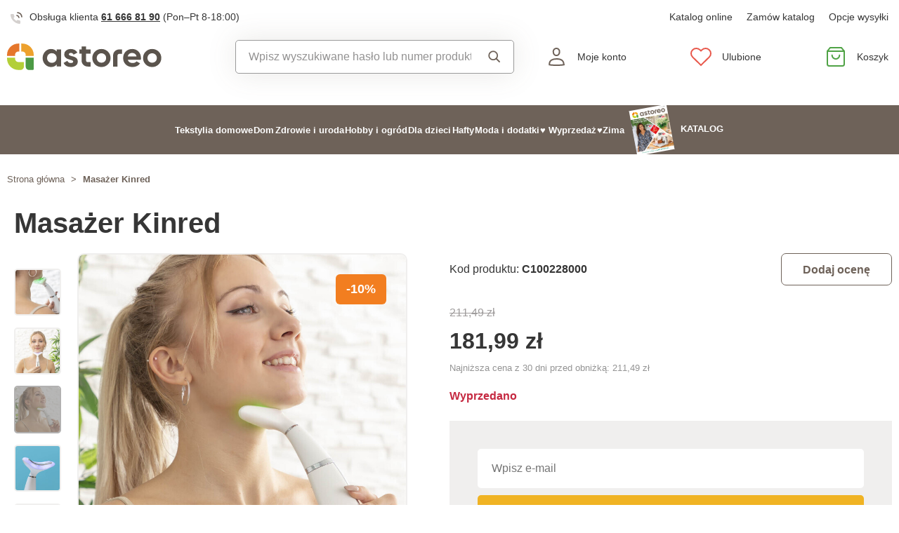

--- FILE ---
content_type: text/html; charset=utf-8
request_url: https://www.google.com/recaptcha/api2/anchor?ar=1&k=6LfgSicrAAAAACZbsYr1kKBi6xih_8itemCsfmx0&co=aHR0cHM6Ly93d3cuYXN0b3Jlby5wbDo0NDM.&hl=en&v=N67nZn4AqZkNcbeMu4prBgzg&size=invisible&badge=inline&anchor-ms=20000&execute-ms=30000&cb=1wnd8e6qfiuz
body_size: 48580
content:
<!DOCTYPE HTML><html dir="ltr" lang="en"><head><meta http-equiv="Content-Type" content="text/html; charset=UTF-8">
<meta http-equiv="X-UA-Compatible" content="IE=edge">
<title>reCAPTCHA</title>
<style type="text/css">
/* cyrillic-ext */
@font-face {
  font-family: 'Roboto';
  font-style: normal;
  font-weight: 400;
  font-stretch: 100%;
  src: url(//fonts.gstatic.com/s/roboto/v48/KFO7CnqEu92Fr1ME7kSn66aGLdTylUAMa3GUBHMdazTgWw.woff2) format('woff2');
  unicode-range: U+0460-052F, U+1C80-1C8A, U+20B4, U+2DE0-2DFF, U+A640-A69F, U+FE2E-FE2F;
}
/* cyrillic */
@font-face {
  font-family: 'Roboto';
  font-style: normal;
  font-weight: 400;
  font-stretch: 100%;
  src: url(//fonts.gstatic.com/s/roboto/v48/KFO7CnqEu92Fr1ME7kSn66aGLdTylUAMa3iUBHMdazTgWw.woff2) format('woff2');
  unicode-range: U+0301, U+0400-045F, U+0490-0491, U+04B0-04B1, U+2116;
}
/* greek-ext */
@font-face {
  font-family: 'Roboto';
  font-style: normal;
  font-weight: 400;
  font-stretch: 100%;
  src: url(//fonts.gstatic.com/s/roboto/v48/KFO7CnqEu92Fr1ME7kSn66aGLdTylUAMa3CUBHMdazTgWw.woff2) format('woff2');
  unicode-range: U+1F00-1FFF;
}
/* greek */
@font-face {
  font-family: 'Roboto';
  font-style: normal;
  font-weight: 400;
  font-stretch: 100%;
  src: url(//fonts.gstatic.com/s/roboto/v48/KFO7CnqEu92Fr1ME7kSn66aGLdTylUAMa3-UBHMdazTgWw.woff2) format('woff2');
  unicode-range: U+0370-0377, U+037A-037F, U+0384-038A, U+038C, U+038E-03A1, U+03A3-03FF;
}
/* math */
@font-face {
  font-family: 'Roboto';
  font-style: normal;
  font-weight: 400;
  font-stretch: 100%;
  src: url(//fonts.gstatic.com/s/roboto/v48/KFO7CnqEu92Fr1ME7kSn66aGLdTylUAMawCUBHMdazTgWw.woff2) format('woff2');
  unicode-range: U+0302-0303, U+0305, U+0307-0308, U+0310, U+0312, U+0315, U+031A, U+0326-0327, U+032C, U+032F-0330, U+0332-0333, U+0338, U+033A, U+0346, U+034D, U+0391-03A1, U+03A3-03A9, U+03B1-03C9, U+03D1, U+03D5-03D6, U+03F0-03F1, U+03F4-03F5, U+2016-2017, U+2034-2038, U+203C, U+2040, U+2043, U+2047, U+2050, U+2057, U+205F, U+2070-2071, U+2074-208E, U+2090-209C, U+20D0-20DC, U+20E1, U+20E5-20EF, U+2100-2112, U+2114-2115, U+2117-2121, U+2123-214F, U+2190, U+2192, U+2194-21AE, U+21B0-21E5, U+21F1-21F2, U+21F4-2211, U+2213-2214, U+2216-22FF, U+2308-230B, U+2310, U+2319, U+231C-2321, U+2336-237A, U+237C, U+2395, U+239B-23B7, U+23D0, U+23DC-23E1, U+2474-2475, U+25AF, U+25B3, U+25B7, U+25BD, U+25C1, U+25CA, U+25CC, U+25FB, U+266D-266F, U+27C0-27FF, U+2900-2AFF, U+2B0E-2B11, U+2B30-2B4C, U+2BFE, U+3030, U+FF5B, U+FF5D, U+1D400-1D7FF, U+1EE00-1EEFF;
}
/* symbols */
@font-face {
  font-family: 'Roboto';
  font-style: normal;
  font-weight: 400;
  font-stretch: 100%;
  src: url(//fonts.gstatic.com/s/roboto/v48/KFO7CnqEu92Fr1ME7kSn66aGLdTylUAMaxKUBHMdazTgWw.woff2) format('woff2');
  unicode-range: U+0001-000C, U+000E-001F, U+007F-009F, U+20DD-20E0, U+20E2-20E4, U+2150-218F, U+2190, U+2192, U+2194-2199, U+21AF, U+21E6-21F0, U+21F3, U+2218-2219, U+2299, U+22C4-22C6, U+2300-243F, U+2440-244A, U+2460-24FF, U+25A0-27BF, U+2800-28FF, U+2921-2922, U+2981, U+29BF, U+29EB, U+2B00-2BFF, U+4DC0-4DFF, U+FFF9-FFFB, U+10140-1018E, U+10190-1019C, U+101A0, U+101D0-101FD, U+102E0-102FB, U+10E60-10E7E, U+1D2C0-1D2D3, U+1D2E0-1D37F, U+1F000-1F0FF, U+1F100-1F1AD, U+1F1E6-1F1FF, U+1F30D-1F30F, U+1F315, U+1F31C, U+1F31E, U+1F320-1F32C, U+1F336, U+1F378, U+1F37D, U+1F382, U+1F393-1F39F, U+1F3A7-1F3A8, U+1F3AC-1F3AF, U+1F3C2, U+1F3C4-1F3C6, U+1F3CA-1F3CE, U+1F3D4-1F3E0, U+1F3ED, U+1F3F1-1F3F3, U+1F3F5-1F3F7, U+1F408, U+1F415, U+1F41F, U+1F426, U+1F43F, U+1F441-1F442, U+1F444, U+1F446-1F449, U+1F44C-1F44E, U+1F453, U+1F46A, U+1F47D, U+1F4A3, U+1F4B0, U+1F4B3, U+1F4B9, U+1F4BB, U+1F4BF, U+1F4C8-1F4CB, U+1F4D6, U+1F4DA, U+1F4DF, U+1F4E3-1F4E6, U+1F4EA-1F4ED, U+1F4F7, U+1F4F9-1F4FB, U+1F4FD-1F4FE, U+1F503, U+1F507-1F50B, U+1F50D, U+1F512-1F513, U+1F53E-1F54A, U+1F54F-1F5FA, U+1F610, U+1F650-1F67F, U+1F687, U+1F68D, U+1F691, U+1F694, U+1F698, U+1F6AD, U+1F6B2, U+1F6B9-1F6BA, U+1F6BC, U+1F6C6-1F6CF, U+1F6D3-1F6D7, U+1F6E0-1F6EA, U+1F6F0-1F6F3, U+1F6F7-1F6FC, U+1F700-1F7FF, U+1F800-1F80B, U+1F810-1F847, U+1F850-1F859, U+1F860-1F887, U+1F890-1F8AD, U+1F8B0-1F8BB, U+1F8C0-1F8C1, U+1F900-1F90B, U+1F93B, U+1F946, U+1F984, U+1F996, U+1F9E9, U+1FA00-1FA6F, U+1FA70-1FA7C, U+1FA80-1FA89, U+1FA8F-1FAC6, U+1FACE-1FADC, U+1FADF-1FAE9, U+1FAF0-1FAF8, U+1FB00-1FBFF;
}
/* vietnamese */
@font-face {
  font-family: 'Roboto';
  font-style: normal;
  font-weight: 400;
  font-stretch: 100%;
  src: url(//fonts.gstatic.com/s/roboto/v48/KFO7CnqEu92Fr1ME7kSn66aGLdTylUAMa3OUBHMdazTgWw.woff2) format('woff2');
  unicode-range: U+0102-0103, U+0110-0111, U+0128-0129, U+0168-0169, U+01A0-01A1, U+01AF-01B0, U+0300-0301, U+0303-0304, U+0308-0309, U+0323, U+0329, U+1EA0-1EF9, U+20AB;
}
/* latin-ext */
@font-face {
  font-family: 'Roboto';
  font-style: normal;
  font-weight: 400;
  font-stretch: 100%;
  src: url(//fonts.gstatic.com/s/roboto/v48/KFO7CnqEu92Fr1ME7kSn66aGLdTylUAMa3KUBHMdazTgWw.woff2) format('woff2');
  unicode-range: U+0100-02BA, U+02BD-02C5, U+02C7-02CC, U+02CE-02D7, U+02DD-02FF, U+0304, U+0308, U+0329, U+1D00-1DBF, U+1E00-1E9F, U+1EF2-1EFF, U+2020, U+20A0-20AB, U+20AD-20C0, U+2113, U+2C60-2C7F, U+A720-A7FF;
}
/* latin */
@font-face {
  font-family: 'Roboto';
  font-style: normal;
  font-weight: 400;
  font-stretch: 100%;
  src: url(//fonts.gstatic.com/s/roboto/v48/KFO7CnqEu92Fr1ME7kSn66aGLdTylUAMa3yUBHMdazQ.woff2) format('woff2');
  unicode-range: U+0000-00FF, U+0131, U+0152-0153, U+02BB-02BC, U+02C6, U+02DA, U+02DC, U+0304, U+0308, U+0329, U+2000-206F, U+20AC, U+2122, U+2191, U+2193, U+2212, U+2215, U+FEFF, U+FFFD;
}
/* cyrillic-ext */
@font-face {
  font-family: 'Roboto';
  font-style: normal;
  font-weight: 500;
  font-stretch: 100%;
  src: url(//fonts.gstatic.com/s/roboto/v48/KFO7CnqEu92Fr1ME7kSn66aGLdTylUAMa3GUBHMdazTgWw.woff2) format('woff2');
  unicode-range: U+0460-052F, U+1C80-1C8A, U+20B4, U+2DE0-2DFF, U+A640-A69F, U+FE2E-FE2F;
}
/* cyrillic */
@font-face {
  font-family: 'Roboto';
  font-style: normal;
  font-weight: 500;
  font-stretch: 100%;
  src: url(//fonts.gstatic.com/s/roboto/v48/KFO7CnqEu92Fr1ME7kSn66aGLdTylUAMa3iUBHMdazTgWw.woff2) format('woff2');
  unicode-range: U+0301, U+0400-045F, U+0490-0491, U+04B0-04B1, U+2116;
}
/* greek-ext */
@font-face {
  font-family: 'Roboto';
  font-style: normal;
  font-weight: 500;
  font-stretch: 100%;
  src: url(//fonts.gstatic.com/s/roboto/v48/KFO7CnqEu92Fr1ME7kSn66aGLdTylUAMa3CUBHMdazTgWw.woff2) format('woff2');
  unicode-range: U+1F00-1FFF;
}
/* greek */
@font-face {
  font-family: 'Roboto';
  font-style: normal;
  font-weight: 500;
  font-stretch: 100%;
  src: url(//fonts.gstatic.com/s/roboto/v48/KFO7CnqEu92Fr1ME7kSn66aGLdTylUAMa3-UBHMdazTgWw.woff2) format('woff2');
  unicode-range: U+0370-0377, U+037A-037F, U+0384-038A, U+038C, U+038E-03A1, U+03A3-03FF;
}
/* math */
@font-face {
  font-family: 'Roboto';
  font-style: normal;
  font-weight: 500;
  font-stretch: 100%;
  src: url(//fonts.gstatic.com/s/roboto/v48/KFO7CnqEu92Fr1ME7kSn66aGLdTylUAMawCUBHMdazTgWw.woff2) format('woff2');
  unicode-range: U+0302-0303, U+0305, U+0307-0308, U+0310, U+0312, U+0315, U+031A, U+0326-0327, U+032C, U+032F-0330, U+0332-0333, U+0338, U+033A, U+0346, U+034D, U+0391-03A1, U+03A3-03A9, U+03B1-03C9, U+03D1, U+03D5-03D6, U+03F0-03F1, U+03F4-03F5, U+2016-2017, U+2034-2038, U+203C, U+2040, U+2043, U+2047, U+2050, U+2057, U+205F, U+2070-2071, U+2074-208E, U+2090-209C, U+20D0-20DC, U+20E1, U+20E5-20EF, U+2100-2112, U+2114-2115, U+2117-2121, U+2123-214F, U+2190, U+2192, U+2194-21AE, U+21B0-21E5, U+21F1-21F2, U+21F4-2211, U+2213-2214, U+2216-22FF, U+2308-230B, U+2310, U+2319, U+231C-2321, U+2336-237A, U+237C, U+2395, U+239B-23B7, U+23D0, U+23DC-23E1, U+2474-2475, U+25AF, U+25B3, U+25B7, U+25BD, U+25C1, U+25CA, U+25CC, U+25FB, U+266D-266F, U+27C0-27FF, U+2900-2AFF, U+2B0E-2B11, U+2B30-2B4C, U+2BFE, U+3030, U+FF5B, U+FF5D, U+1D400-1D7FF, U+1EE00-1EEFF;
}
/* symbols */
@font-face {
  font-family: 'Roboto';
  font-style: normal;
  font-weight: 500;
  font-stretch: 100%;
  src: url(//fonts.gstatic.com/s/roboto/v48/KFO7CnqEu92Fr1ME7kSn66aGLdTylUAMaxKUBHMdazTgWw.woff2) format('woff2');
  unicode-range: U+0001-000C, U+000E-001F, U+007F-009F, U+20DD-20E0, U+20E2-20E4, U+2150-218F, U+2190, U+2192, U+2194-2199, U+21AF, U+21E6-21F0, U+21F3, U+2218-2219, U+2299, U+22C4-22C6, U+2300-243F, U+2440-244A, U+2460-24FF, U+25A0-27BF, U+2800-28FF, U+2921-2922, U+2981, U+29BF, U+29EB, U+2B00-2BFF, U+4DC0-4DFF, U+FFF9-FFFB, U+10140-1018E, U+10190-1019C, U+101A0, U+101D0-101FD, U+102E0-102FB, U+10E60-10E7E, U+1D2C0-1D2D3, U+1D2E0-1D37F, U+1F000-1F0FF, U+1F100-1F1AD, U+1F1E6-1F1FF, U+1F30D-1F30F, U+1F315, U+1F31C, U+1F31E, U+1F320-1F32C, U+1F336, U+1F378, U+1F37D, U+1F382, U+1F393-1F39F, U+1F3A7-1F3A8, U+1F3AC-1F3AF, U+1F3C2, U+1F3C4-1F3C6, U+1F3CA-1F3CE, U+1F3D4-1F3E0, U+1F3ED, U+1F3F1-1F3F3, U+1F3F5-1F3F7, U+1F408, U+1F415, U+1F41F, U+1F426, U+1F43F, U+1F441-1F442, U+1F444, U+1F446-1F449, U+1F44C-1F44E, U+1F453, U+1F46A, U+1F47D, U+1F4A3, U+1F4B0, U+1F4B3, U+1F4B9, U+1F4BB, U+1F4BF, U+1F4C8-1F4CB, U+1F4D6, U+1F4DA, U+1F4DF, U+1F4E3-1F4E6, U+1F4EA-1F4ED, U+1F4F7, U+1F4F9-1F4FB, U+1F4FD-1F4FE, U+1F503, U+1F507-1F50B, U+1F50D, U+1F512-1F513, U+1F53E-1F54A, U+1F54F-1F5FA, U+1F610, U+1F650-1F67F, U+1F687, U+1F68D, U+1F691, U+1F694, U+1F698, U+1F6AD, U+1F6B2, U+1F6B9-1F6BA, U+1F6BC, U+1F6C6-1F6CF, U+1F6D3-1F6D7, U+1F6E0-1F6EA, U+1F6F0-1F6F3, U+1F6F7-1F6FC, U+1F700-1F7FF, U+1F800-1F80B, U+1F810-1F847, U+1F850-1F859, U+1F860-1F887, U+1F890-1F8AD, U+1F8B0-1F8BB, U+1F8C0-1F8C1, U+1F900-1F90B, U+1F93B, U+1F946, U+1F984, U+1F996, U+1F9E9, U+1FA00-1FA6F, U+1FA70-1FA7C, U+1FA80-1FA89, U+1FA8F-1FAC6, U+1FACE-1FADC, U+1FADF-1FAE9, U+1FAF0-1FAF8, U+1FB00-1FBFF;
}
/* vietnamese */
@font-face {
  font-family: 'Roboto';
  font-style: normal;
  font-weight: 500;
  font-stretch: 100%;
  src: url(//fonts.gstatic.com/s/roboto/v48/KFO7CnqEu92Fr1ME7kSn66aGLdTylUAMa3OUBHMdazTgWw.woff2) format('woff2');
  unicode-range: U+0102-0103, U+0110-0111, U+0128-0129, U+0168-0169, U+01A0-01A1, U+01AF-01B0, U+0300-0301, U+0303-0304, U+0308-0309, U+0323, U+0329, U+1EA0-1EF9, U+20AB;
}
/* latin-ext */
@font-face {
  font-family: 'Roboto';
  font-style: normal;
  font-weight: 500;
  font-stretch: 100%;
  src: url(//fonts.gstatic.com/s/roboto/v48/KFO7CnqEu92Fr1ME7kSn66aGLdTylUAMa3KUBHMdazTgWw.woff2) format('woff2');
  unicode-range: U+0100-02BA, U+02BD-02C5, U+02C7-02CC, U+02CE-02D7, U+02DD-02FF, U+0304, U+0308, U+0329, U+1D00-1DBF, U+1E00-1E9F, U+1EF2-1EFF, U+2020, U+20A0-20AB, U+20AD-20C0, U+2113, U+2C60-2C7F, U+A720-A7FF;
}
/* latin */
@font-face {
  font-family: 'Roboto';
  font-style: normal;
  font-weight: 500;
  font-stretch: 100%;
  src: url(//fonts.gstatic.com/s/roboto/v48/KFO7CnqEu92Fr1ME7kSn66aGLdTylUAMa3yUBHMdazQ.woff2) format('woff2');
  unicode-range: U+0000-00FF, U+0131, U+0152-0153, U+02BB-02BC, U+02C6, U+02DA, U+02DC, U+0304, U+0308, U+0329, U+2000-206F, U+20AC, U+2122, U+2191, U+2193, U+2212, U+2215, U+FEFF, U+FFFD;
}
/* cyrillic-ext */
@font-face {
  font-family: 'Roboto';
  font-style: normal;
  font-weight: 900;
  font-stretch: 100%;
  src: url(//fonts.gstatic.com/s/roboto/v48/KFO7CnqEu92Fr1ME7kSn66aGLdTylUAMa3GUBHMdazTgWw.woff2) format('woff2');
  unicode-range: U+0460-052F, U+1C80-1C8A, U+20B4, U+2DE0-2DFF, U+A640-A69F, U+FE2E-FE2F;
}
/* cyrillic */
@font-face {
  font-family: 'Roboto';
  font-style: normal;
  font-weight: 900;
  font-stretch: 100%;
  src: url(//fonts.gstatic.com/s/roboto/v48/KFO7CnqEu92Fr1ME7kSn66aGLdTylUAMa3iUBHMdazTgWw.woff2) format('woff2');
  unicode-range: U+0301, U+0400-045F, U+0490-0491, U+04B0-04B1, U+2116;
}
/* greek-ext */
@font-face {
  font-family: 'Roboto';
  font-style: normal;
  font-weight: 900;
  font-stretch: 100%;
  src: url(//fonts.gstatic.com/s/roboto/v48/KFO7CnqEu92Fr1ME7kSn66aGLdTylUAMa3CUBHMdazTgWw.woff2) format('woff2');
  unicode-range: U+1F00-1FFF;
}
/* greek */
@font-face {
  font-family: 'Roboto';
  font-style: normal;
  font-weight: 900;
  font-stretch: 100%;
  src: url(//fonts.gstatic.com/s/roboto/v48/KFO7CnqEu92Fr1ME7kSn66aGLdTylUAMa3-UBHMdazTgWw.woff2) format('woff2');
  unicode-range: U+0370-0377, U+037A-037F, U+0384-038A, U+038C, U+038E-03A1, U+03A3-03FF;
}
/* math */
@font-face {
  font-family: 'Roboto';
  font-style: normal;
  font-weight: 900;
  font-stretch: 100%;
  src: url(//fonts.gstatic.com/s/roboto/v48/KFO7CnqEu92Fr1ME7kSn66aGLdTylUAMawCUBHMdazTgWw.woff2) format('woff2');
  unicode-range: U+0302-0303, U+0305, U+0307-0308, U+0310, U+0312, U+0315, U+031A, U+0326-0327, U+032C, U+032F-0330, U+0332-0333, U+0338, U+033A, U+0346, U+034D, U+0391-03A1, U+03A3-03A9, U+03B1-03C9, U+03D1, U+03D5-03D6, U+03F0-03F1, U+03F4-03F5, U+2016-2017, U+2034-2038, U+203C, U+2040, U+2043, U+2047, U+2050, U+2057, U+205F, U+2070-2071, U+2074-208E, U+2090-209C, U+20D0-20DC, U+20E1, U+20E5-20EF, U+2100-2112, U+2114-2115, U+2117-2121, U+2123-214F, U+2190, U+2192, U+2194-21AE, U+21B0-21E5, U+21F1-21F2, U+21F4-2211, U+2213-2214, U+2216-22FF, U+2308-230B, U+2310, U+2319, U+231C-2321, U+2336-237A, U+237C, U+2395, U+239B-23B7, U+23D0, U+23DC-23E1, U+2474-2475, U+25AF, U+25B3, U+25B7, U+25BD, U+25C1, U+25CA, U+25CC, U+25FB, U+266D-266F, U+27C0-27FF, U+2900-2AFF, U+2B0E-2B11, U+2B30-2B4C, U+2BFE, U+3030, U+FF5B, U+FF5D, U+1D400-1D7FF, U+1EE00-1EEFF;
}
/* symbols */
@font-face {
  font-family: 'Roboto';
  font-style: normal;
  font-weight: 900;
  font-stretch: 100%;
  src: url(//fonts.gstatic.com/s/roboto/v48/KFO7CnqEu92Fr1ME7kSn66aGLdTylUAMaxKUBHMdazTgWw.woff2) format('woff2');
  unicode-range: U+0001-000C, U+000E-001F, U+007F-009F, U+20DD-20E0, U+20E2-20E4, U+2150-218F, U+2190, U+2192, U+2194-2199, U+21AF, U+21E6-21F0, U+21F3, U+2218-2219, U+2299, U+22C4-22C6, U+2300-243F, U+2440-244A, U+2460-24FF, U+25A0-27BF, U+2800-28FF, U+2921-2922, U+2981, U+29BF, U+29EB, U+2B00-2BFF, U+4DC0-4DFF, U+FFF9-FFFB, U+10140-1018E, U+10190-1019C, U+101A0, U+101D0-101FD, U+102E0-102FB, U+10E60-10E7E, U+1D2C0-1D2D3, U+1D2E0-1D37F, U+1F000-1F0FF, U+1F100-1F1AD, U+1F1E6-1F1FF, U+1F30D-1F30F, U+1F315, U+1F31C, U+1F31E, U+1F320-1F32C, U+1F336, U+1F378, U+1F37D, U+1F382, U+1F393-1F39F, U+1F3A7-1F3A8, U+1F3AC-1F3AF, U+1F3C2, U+1F3C4-1F3C6, U+1F3CA-1F3CE, U+1F3D4-1F3E0, U+1F3ED, U+1F3F1-1F3F3, U+1F3F5-1F3F7, U+1F408, U+1F415, U+1F41F, U+1F426, U+1F43F, U+1F441-1F442, U+1F444, U+1F446-1F449, U+1F44C-1F44E, U+1F453, U+1F46A, U+1F47D, U+1F4A3, U+1F4B0, U+1F4B3, U+1F4B9, U+1F4BB, U+1F4BF, U+1F4C8-1F4CB, U+1F4D6, U+1F4DA, U+1F4DF, U+1F4E3-1F4E6, U+1F4EA-1F4ED, U+1F4F7, U+1F4F9-1F4FB, U+1F4FD-1F4FE, U+1F503, U+1F507-1F50B, U+1F50D, U+1F512-1F513, U+1F53E-1F54A, U+1F54F-1F5FA, U+1F610, U+1F650-1F67F, U+1F687, U+1F68D, U+1F691, U+1F694, U+1F698, U+1F6AD, U+1F6B2, U+1F6B9-1F6BA, U+1F6BC, U+1F6C6-1F6CF, U+1F6D3-1F6D7, U+1F6E0-1F6EA, U+1F6F0-1F6F3, U+1F6F7-1F6FC, U+1F700-1F7FF, U+1F800-1F80B, U+1F810-1F847, U+1F850-1F859, U+1F860-1F887, U+1F890-1F8AD, U+1F8B0-1F8BB, U+1F8C0-1F8C1, U+1F900-1F90B, U+1F93B, U+1F946, U+1F984, U+1F996, U+1F9E9, U+1FA00-1FA6F, U+1FA70-1FA7C, U+1FA80-1FA89, U+1FA8F-1FAC6, U+1FACE-1FADC, U+1FADF-1FAE9, U+1FAF0-1FAF8, U+1FB00-1FBFF;
}
/* vietnamese */
@font-face {
  font-family: 'Roboto';
  font-style: normal;
  font-weight: 900;
  font-stretch: 100%;
  src: url(//fonts.gstatic.com/s/roboto/v48/KFO7CnqEu92Fr1ME7kSn66aGLdTylUAMa3OUBHMdazTgWw.woff2) format('woff2');
  unicode-range: U+0102-0103, U+0110-0111, U+0128-0129, U+0168-0169, U+01A0-01A1, U+01AF-01B0, U+0300-0301, U+0303-0304, U+0308-0309, U+0323, U+0329, U+1EA0-1EF9, U+20AB;
}
/* latin-ext */
@font-face {
  font-family: 'Roboto';
  font-style: normal;
  font-weight: 900;
  font-stretch: 100%;
  src: url(//fonts.gstatic.com/s/roboto/v48/KFO7CnqEu92Fr1ME7kSn66aGLdTylUAMa3KUBHMdazTgWw.woff2) format('woff2');
  unicode-range: U+0100-02BA, U+02BD-02C5, U+02C7-02CC, U+02CE-02D7, U+02DD-02FF, U+0304, U+0308, U+0329, U+1D00-1DBF, U+1E00-1E9F, U+1EF2-1EFF, U+2020, U+20A0-20AB, U+20AD-20C0, U+2113, U+2C60-2C7F, U+A720-A7FF;
}
/* latin */
@font-face {
  font-family: 'Roboto';
  font-style: normal;
  font-weight: 900;
  font-stretch: 100%;
  src: url(//fonts.gstatic.com/s/roboto/v48/KFO7CnqEu92Fr1ME7kSn66aGLdTylUAMa3yUBHMdazQ.woff2) format('woff2');
  unicode-range: U+0000-00FF, U+0131, U+0152-0153, U+02BB-02BC, U+02C6, U+02DA, U+02DC, U+0304, U+0308, U+0329, U+2000-206F, U+20AC, U+2122, U+2191, U+2193, U+2212, U+2215, U+FEFF, U+FFFD;
}

</style>
<link rel="stylesheet" type="text/css" href="https://www.gstatic.com/recaptcha/releases/N67nZn4AqZkNcbeMu4prBgzg/styles__ltr.css">
<script nonce="41PcntVL41wMs5KcSZK6dQ" type="text/javascript">window['__recaptcha_api'] = 'https://www.google.com/recaptcha/api2/';</script>
<script type="text/javascript" src="https://www.gstatic.com/recaptcha/releases/N67nZn4AqZkNcbeMu4prBgzg/recaptcha__en.js" nonce="41PcntVL41wMs5KcSZK6dQ">
      
    </script></head>
<body><div id="rc-anchor-alert" class="rc-anchor-alert"></div>
<input type="hidden" id="recaptcha-token" value="[base64]">
<script type="text/javascript" nonce="41PcntVL41wMs5KcSZK6dQ">
      recaptcha.anchor.Main.init("[\x22ainput\x22,[\x22bgdata\x22,\x22\x22,\[base64]/[base64]/MjU1Ong/[base64]/[base64]/[base64]/[base64]/[base64]/[base64]/[base64]/[base64]/[base64]/[base64]/[base64]/[base64]/[base64]/[base64]/[base64]\\u003d\x22,\[base64]\\u003d\\u003d\x22,\x22Fl06wrtpw4MmDcOTwrx+w6XDryldYV/CjsK7w5USwrsaKjUKw5HDosKuFsKjWhvCgsOFw5jCvsKWw7vDiMKWwqfCvS7DpMKvwoUtwpLCs8KjB0bCuDtdTMKYworDvcO3wr4cw45sUMOlw7RZG8OmSsOpwqfDvjsHwrTDm8OSW8KjwptlNncKwppOw53Cs8O7woPCqwjCusOFRATDjMOOwp/DrEo3w5hNwr1IVMKLw5MuwoDCvwoVazlPwoXDjFjCsnEGwoIgwoHDlcKDBcKuwocTw7Zjc8Oxw65Ywq4ow47DqFDCj8KAw6FZCChNw653ETLDp37DhFlzNg1Hw6xTE05iwpM3LcOqbsKDwo/DtHfDvcK5woXDg8KawrB4biPCl2x3wqcmB8OGwovCn3BjC1nCrcKmM8OLEhQhw7DCs0/[base64]/DncKfPyLCoArCtsOzMELDisOEw6nCqkluPsO4dTXDlsKCS8OpZMK8w5kOwoF+wpzCq8KhworCr8KUwposwqrCvcOpwr/DolPDpFdgODpCSx5Gw4RgDcO7wq9DwrbDl3QCN2jCg1waw6UXwqd3w7TDlQ3Ch28Ww4/[base64]/[base64]/[base64]/[base64]/DvsOVChXDmcKJw4MPbcKLwpRcw68Gw5PCuMO1dcK3KVB1TMKtdTDCgMKfaE9cwqAaw6JRIsKTYMKHfQ9Ew5I2w5nCvsKQTizDnMKcwprDqV03K8O/TFYbBMOyHBLCnMOeU8KkXMKeAnjCpAbCgsKQb3Q+YTdbwocUVQdow5zCnwvClB/DhyXCjS1WOMO6G2gFw4pawp/Dg8Kbw6zDusKdYhBxw4jDngZYw7UIbgZ0fRDCvDTCkVXCmsOSwoIYw5bDtcOMw5R4MS94WsOew7nCujjDl03CmcOiFcKtwqPCrXTCkcKRKcKtw4I8ITAPVcO+w4NLBR/Dk8OiJMKjw67DlUIIcQLCgygtwo9kw7zDgRnCrwI1wp/[base64]/CgRLCukpYFsOKWsKqTSfCksOYw6lBw6QjcjvCkyDCpcK3wrbCtMKfwqHDo8KAwoPCuHTDk2MeAAHChQZOw6LDo8OxIUc+KwJtw53CnsOsw7UIacOQbsODCmA6wo/DgMOTwp/[base64]/DijRRZsK7w7vDjMKYw5LDiSnCosKOL24nw4BiLMOZw7IMJnPCmxDCoxIOw6bDpgzDlw/ClcKiBsKNwp9cwq3Cg3XCm2PDv8KpFS/Dp8Oda8K3w4HDil9GClrCkMOfQk7Cg3s/w4LCpsKzDnjDu8Kcw58YwoYoYcKLLsO1JFDCvF/DkGYMw5pEakHCrMKPw7HCssOtw73CnMOGw4EtwrVCwqvCkMKOwrfCi8Ofwp4Aw5vCtgnCqzh8w4vDmsKuw7XClsKqwp3ChcK7TW/Dj8KHeRAgEMKGF8KlOzPCrMKsw6dhwonDpsO4wrvCj0pvSMOQRcKMwrXCrcK8KBDCsAVYw7DDuMK6wpnDmsKMwo9/w7wFwrvDrsKWw6rDj8KDB8KIWCLDs8KICsKWShTChMKNHFnDicODWzHDg8KgTsO5N8OUwo4gwqkMwrFxw6rDhB3CpMKQdsK8w5jDkjLDqgkQCSPCt34MVSzDoDTCukjDrRXDssONw7JLw7rCjMKHw5sWw4V4bGxtw5UOPsOJMsObPsKCwoEgw44/w7vCsTvDtsK3QMKMw5vCl8O+wrxEamzCvz/CmsOswprDkCk5RhtHw4tSEMKXwr5NU8O+w6Nkw6ZVFcOzbBcGwr/DsMKcCMOfw5ROfSbCuV3CkBrCvywLSxPDtkPDlMObMmgow4s7wp7CvxxiGDoAS8KgFifCnsKlVcOBwpU1ZsOvw5pww4fDk8OQw7gmw5MJw4Uvf8KewrEtIlnDpyBcwpVgwqDCr8OwAD86ecOgF3XDr3HCjAZ5EAMYwoRxwo/ChBzDpCnDsVwiwpXCiT7DuGgEw4gDwrvCnnTDmcOhw4xkEmoGbMKaw7fDvcKVw4rCk8Orw4LCoCUeKcO8w55hwpDDt8KWMhZlwrvDtRM7YcKAwqHCscOoCcOswo0gK8ORFcO3TXZ7w6RaAcOsw7bDmiXChsOubhQMYDw0w6zDhjIKw7HDnzYNfcK5wq1/Q8Kbw7XClWfDjcKPw7bDlnhFOzPCs8K9NG/DkUNxHBPDgMOTwqbDh8Olwo3Cp23CncKZdEXCj8KNwpg2w7DDoUZLw6sbW8KHfsKlwq/[base64]/DlRnCscOLGzQ0B2vDiMOkw7vDtMKoUMOrAMORw6/[base64]/[base64]/DjiPCjQ0qDMOJwqPChMKWwqEdSMOrWMOUwqfCnsOpDRDDscKawpgLwo0bw63CjMO1fm7CqMKoFcOww5/[base64]/bcKlByfDgcO/[base64]/Dt8Oww7Zkw4TCl8OewpcpwqbCl8ODw6LDgjZBw6rClD3DmsKLLx3Cr1/DpzTDlGJ2KcKuYGbDtTwzw4dOw4okwpPDs2ULwoRowqrDgsOSwp1FwoTCt8KaKShsCcOzdMKBOsK2wpjChQvCqA7DmwsNwqvCim7Di0gfZsKLw7nCscKHwrjCn8OPw7/CksKaWsKRwq7Clg/[base64]/[base64]/[base64]/Cu0QVQ8KtHWLCoE/Dn8Kqw6VlwrfDu8OAwo8HFGjDoyYGwqYlGsOmSi1xVsKXwpRwW8O/wpPDl8OiF2LCkMKPw4/DqRjDpsKQw5vCiMOrwrAOw6oheQJJw73CvARFdcKlwrrCvMKZfMONw5PDoMKkwrVIZhZLE8K5EsK0wqgxAMOCGsOnBsKvw4/DngzDnS3CvsKawpnCvsKDwq54TMKrwpXDi1YqOhvCvS4Bw70SwqsowoHCjFPDrMO4w4LDsnFwwqXCo8OUKQrCvcO2w79Dwp/CgTNqw7VpwoEBw7Iwwo/DgcOtW8OvwqMtwrtaO8KvRcO2XSjDg1rDq8OqbsKES8K2wp19w7VpRcO5w5l6w4lOw5klMcKVw4DCp8Owd30Fw6MywrjDhsOCE8OMw73CtcKswplZwq/DpsKTw4DDicOoNiYQw7Zxw4smKE5Ew65gD8OJIMOlwrdjwptiwpDCrMKmwo0JBsK1wpfCuMK0FWTDu8OuVilNwoNyHl/DjsOpT8OBwr3CpMKnw6TDqD87w4XCpsKQwrcUw6TCkWbCi8OfwpzCg8KTwrUzJxDCllVZL8OOXcKqdsKqMsOaYMOsw7hiLg7CqMKgK8KAAhZpCMKKw7kVw7jCgcKGwoE7w7HDkcK4w6rDim9fUB5kci8PIxXDnMKXw7jDrcOxTA5rCz/[base64]/w7s8SzNKwoHCmQ43WV7CtiIqwrdQwr/[base64]/w57DqwYLw4XDgsKDwo8Jw4VCS8KmwqoRVcK6w74mwonDkMOEd8ONw5PCmsOFGcKuVcKbfcORGxHCujLDtDJiw7/CmBcFK3fChsKVNMOPw5M4wpVBWsK8wqnCqMK8TzvCixF1w73Dnz/Dv0sOwq8Cw4jCllEgawc2w4LDnxtBwoTDuMKBw50TwrUcw4DCh8KFdRo/KirDs3RedsOyPsOwQ3bClMK7bG97w4HDtMKLw6/DmFfDusKDZ3I5wqNxwq3CiWTDs8Klw53CjsOswrzDnsOowoFGa8OJGVpCw4QAbkEyw4smwonDvsOMw6JtE8Kte8OgGsOcPUnCkG/Dsy46w5bCmsOGTClnd0rDgyI+Ak3CssOaRS3DkiTDgGvClm0aw6ZOWjfCicOLXsKcwoXDq8KnwobCr3Fwd8KNXwTCssKZw5/Cs3fCjA/CicOkVsOqSsKFwqZIwqHCuCNcM15Cw41ZwrlVJlVefH14w5ZKw5dTw4/[base64]/CjkoFwrTCkSzDkUhIwoEKw48DKSIxECLDgivDhcOQQ8OxXQPDlsKfw4tyJCNWw6fCocKIWzrCkTx/w7PCicOCwpbCjcKBSMKOcxhIRxBpwr8lwrJGw6xdwpDCiUjCoFLDtCZrw4TDqlkawplFQ3R1w4fCuAjDssKVITh+IWjDqzDCr8K2bAnCusOvw6kVHlgjw68UXcKuOsKXwqFuw6wzZsOiQcKuwrdgw67CuFHCuMO9wpBuFcOsw7t6TjfCun1AIsORUcOiDsOCccOtai/DgXrDjnzDpEjDgBPCh8OAw5hDwrBWwqPCm8KlwqPCin1Kw6wUOsK7wqnDuMKVwqXCrjw6bsKAdsKSw4tlPg3Do8Oewo43P8KKUsKtGkzDkMOhw45IDQplYS/CoA3DjsK1fDLDhl9ew6DCoRTDsy3DrsKZDXzDpk/Ci8OmEFI7wp03woIFfsKSP0B2w63DpGDChsK4anPChn7DpT5ywpHDp3LCpcOFwp3Ci2FJEsKDd8Kpwqhnb8Kyw6E5dsKewobCti1mbAUTKU7Dvx5ew5cFawVNbAUQwo4ywrXCuUJfY8OcNxDDpT7Dj0TCtsOQMsK5w4IGBicEw6tIa0s/FcOlVV12worDlRA+wrQpSsOUAml+UsO+wr/Ck8KdwrDCm8OCNcOzwpgeGMKrw6jDuMOvwo3CgUkSQQHDrkA5wpTCk3jDoSMnwocNN8OhwrrCjsOTw4jCiMKPLn3DhBICw6TDq8OCEsOqw60Lw6/DuEXDvC7Dg1zDk1hFVMOwcQXDm3NCw6/[base64]/[base64]/DoVskHEHDjmzDtMKEwp4+ClM7a8O2QcKHwqPCk8OlBVHDqzTDmcOIN8O+wpzDvMK+ZGbDtSDDgidcwqXCscOVBsKuIC96Yz3Cp8KCfsKBM8K/ESrCtsKbdMKgG2/DmSHDj8OLGMKwwo5XwrfCl8Odw4bDhz4xE1zDnWgHwrPCm8KGTcKmwpfDsTTCvcKfwqjDo8KPOljCqcOpIQMfw7M0C3jDocKUw5PCtMOXH2VTw5o/w6/Dv1dww4MQehnCuyY2wpzDnEnDlkLDvsKsdmLDgMOxwrbCjcKXw4IZHCYJw7AVJMOJbcOAWVvCu8KzwrHCp8OkJsO6woIpH8KawoXCjsKcw49EG8KhZMKfaDvCq8O/wr8uwpFCwoXDgn/DjsOCw67CqjnDv8K2wpnCoMKfJMOkd39kw4rCqUgOS8KIwrXDqcKJw7HCrMKFT8KCw5HDh8KfDsOHwqvDssKHwoPDhUg7PVQ1wpzCtDLCgloRwrUcamYEwqEBVcKAw68vwr/ClcKsKcKHRnNaZCDCrsOyN1x5D8O3wo4ICcOow5/Dv0gzUMKOGcOTwqXDjjLDpMK2w49xFsKYw5bDvTQuwr/[base64]/[base64]/Dt1ZpPMOFTQDCllrDthjDkhvDjjXDkMK+w5TDpgp1wq5II8OkwpXCh2jCi8OiQcObwqbDlz05ZUDClMKGwoXDtxBXKEzDtcOSYMO6w40pwrTCv8KSAHDCo17DliXCicKKwq/DtXBhf8OgEsOUXMKQw5Fnw4HCnE/DiMOGw7MOBcKsRcKhdcKLVsO4w7QBw4Mvw6JdacOOwpvDmMKZw5VYwojDgcObw6AMwpUUwqJ6w4rDlXoVw5gEw6rCs8KKwofCpG3CiUXCnVPCgDnDvcKXwqXDmsKEw4kdOzVnBVROEX/CgRjCvsOtw73DusOZScKPw78xPB3Ci2MUZR3CnV5kQMOUM8KPGW/CiSXDvVfCqV7DhUTCu8OzKiVBw7fCv8KsESXCkMKydcO/wrhTwp3Dn8Onwr3Cq8O8w4XDjsKoLMONC1nDsMKxECsxw5jCnAPCosKeVcKzwrYfw5PCrcOMw6l/wqTCjD8EYsOiw50fFQU+T308SncRWMO5w6lgWA/Di3rCtS8eF37CmsO7w6RCam1LwrM0GVpjEyNFw45AwowwwrQMwpnCuyXDjBLChS3Cm2DDgUhOTysxdGbDpCJSAMKywrvDpWLCmcKPc8OvNcOxw7zDscOGFMK3w6NAwrLDvDbCn8K2RjwqKSwnwqQaRAccw7QqwqZPLsKuP8Omw7IRPk/CoBDDlkPCmsKUw5UQUAlZwoDDhcKHLcOkBcK8wpDCkMK1ZUpKCjLCpmfCjMOjHcOZQMKDV0zCqMKuF8OtfMKjGMK6wr3DjSDDgU0Mb8KcwrLCjR/DsX8QwqfDqcO4w63CuMKYCHHCscKvwo0vw7TCjMOXw6LDlk/CjsKYwrbCuQPCisKtw5/DkyPDnMKRRg7CrsKYwqHDsX7DpCfDnioLw4lUPsOResOtwobCijfChcOnw6t0Q8KlwqDCmcKxTkAXw5/DkjfCmMKFwqZ7wp89PcKXDsKsHMOpTQ43wqxDIcK2wqzCgW7CuwRMwqfCtMKpHcO8w6E2a8KRfjAmwrJrw5oaZsKEW8KQZsObf0BxwpLCosOPYk4eRHFRWkJXaGTDpHgDSMO3XMOywrvDkcKUZRJDZ8O5BQB/[base64]/DsDEhw65ZwqPCi0ETwpnDpMOJw4/CtBdBN2hhJsOfEcK5b8OMU8OIZQlMwo5ew608woM/cH7DvSkLY8KiEMKbw6sSwqfCqMKuZm/Ctm85w7s7wpfCg1lwwptnwpM5NELDnHRUCn9Mw7HDtcOPTcKtGxPDlsO5wph7w6rChsOZCcKNwqJhw6IfY0QqwqRpImrDuj3Cgw/Dq1jCsh7DkklqwqfCgz7DrMOXw6TCvSjDssOIYh5rwrJ/w5U/wpHDhMOoTHZuwoMRwqBcdcOWecO5QcOleUNlTMKZKizDs8O9a8KkaCF9w4zDhMO5w5/CoMO/Ok9fw4EeCgjDjnXDlsOKK8KWwo/DhxPDscOOw7Q8w5EQwrhuwpRkw7XDnQYow6ssRQZMwpbDlcKow5zCkcKBwpbCgMKdw7QYVkQhT8KSw4IEb1F8ITpHBG3DmMKqwoAcC8K3w6Q8asKaBUnCkB/DrMKDwpDDkWMqwqXCkDRaJsK3w5bDrFE5K8O3dGzDrcK2w7PDp8OnOsOXZ8OJworClwbCtzZjBDjDgsKVIcKVwprCkGTDssK/[base64]/CrMOibcOCw4LCncKTw47Ck8KpQgRyw7/DqCTDucKQw6xbacKsw6ISUMOJBMO7MArCrsOwMMKsb8OrwoA/[base64]/CiSfDpcOnw4/DvVrCmSzCo8OYwocww7JZwpshwpnCksKYwoPCghRaw7ZhQHLDosKrwoc2WH4dYW5kRD/Dp8K7DiUwAVlWSMOZasOKC8KeXyrChsOSGA/DkMKVDcKNw6LDozAzIWAHwqoBa8O4wq7CphFkEMKGfinDjsOswoJYwrcdB8OFSzDDuBvChQ4vwr4Vw4zCtcK8w63CtXAFZHhoR8OQMMOxOsOnw4rDuztowovDmsOyaxc5ZMOYbsOXwoDDs8OabQTDp8Kyw4E9wpoMXj/[base64]/Du3DDoDsieMKtw5oXw6QSVcKXw77CiC7CljTCkMKOw5vDsiVqRxkawqHDlBk7wqvCkBbChk7CrU4tw7t7dcKQwoA6wp1fw7QXHcK/w5bCo8KRw50cXU7Dh8KuECMdGsKkVMOsGgrDqcOhCsKeCyB6bMKQQmzCjcOWw4bDrsOzLCzDjcKvw4zDhsOrHh8nwo7CgErCmFwQw7E9IMKDw6U+wpsqccKcwofCujTCgUANw5jCq8KtMnHDl8Krw6kmIcKPODXDjVDDicO1w5/DvhTCmsKMQijDtiPCgzFLb8KEw4kaw69+w54swoc5wpgCfHJEA1sJW8KXw6PDtsKROVDCok7CuMOiw5NcwrnCjcOpCR7Cv2J/XsOEBcOkDSzDrgo0PMOLBk7Ctg3Dlw0Dwp5OJ1bCqwd6w6o7ajvDtHbDicK4QhjDnAvDvErDi8O4bg8WEDc9wpRiw5UQwrJ9awZ8w6nCtsKEw6bDmCQOwqk/wpTDvcOXw6Qww67DjsOQf2MKwpZLYSlnwq/DjlZvdsOawojDuk5pQFbCrWhBwobCjU5Lw43CpMOUUS96HTLDrjrCtTA9aC16w45jwoAGIMOHw5LCqcKPXhEuwpRPQDbCksOYwpV2wqMjwqfCjHDCtMKUOiTCsjMpVcK/al/DlXRAQsKZwqJZNE47esO1w4cRfcKgHMK+LnZsUQ3Ch8OFPsOmQlXDsMOQMT7DjhnCuWxZw6jDvl8ldMOLwrvDp0YxCBwyw5fDkcKpbjVvKsKLE8Kow5rCgnbDvsOgLcOEw4lGw5LCrsKSw7vDpGPDh0fDn8Ocw6/Ci3PCkWDCgsKrw4QYw4Zpwr5NTRUuw6bDm8KEw5M1wq3DpMK1UsO2wo4dK8Oyw4EjNVbCuntBw5dFw7Aiw5ogw4/CpMOrfXXCqn3Cui7CiiXClcKnwpTCqsKWZsOWY8OOSntPw6U1w7LCp2HDksOHMcOmw4Vaw4/ClllrajLDigrCrHpjwq7DnDMhAC3Ds8KzUA8Xw7RZVcKlCXXCtWZvKcODw7F0w4vDtcK9WRDDk8KOwpVOFsOfeFbDsToywrFCw7x1CG8gwp7DkMO9w44cCn1HMgXCjsKgJ8OkH8Ofw6Qzbz9bwowCwqjCk0Qsw5nDjMK4M8OPBcKjGMK8aF/[base64]/[base64]/DqDjCkD7DjUDCky0lwpc0F8OLw5bCh8Opwpgpwo3Do8O4fAx0wrtgcMOiI2lowoZiw4nDoVh2Xn7CpRLCrMKzw4pOLsOywrE6w55Yw4TCgsKMLGlBwozCt21ORcKrOsK6acOYwrPCvn4USMK5wqbClMOQElxyw4XDr8OmwphGZcOqw4/CsGURbmfCuAzDhMOvw6sZw5vDusKewq/DoDjDs2TClArCjsOpwqlMw7hOQsKNwqZUZQM/UsKmIE9PesKpwqRkw5zCjijDqVfDvHDDg8KrwrTCvErDtsK8w7TDvGjCssKtw7DCvn48w5Mjwr5hw40HJUYhPsOVw54pwp3CkcOTwrrDqsKvPDvCvMKoQDMtRMK9LMKLDcKYw7dpTcK7wrsxVRnDusKQwrXCgnxSwpXDty3DhRvCkzk0OkpHwrLCq3/CrsKvccOAwp4hIMKqbsOTwrDCuGVSUUwfIsK/w5UnwqBgw7R3w6nDgBPCl8OHw4IJw57CvGgSw5kaU8OUF3nCo8OiwpvCg1DDg8KDwpDCqiJwwo59wrIIwpdywqolccODDmnDml/CqMOgfXrCu8KVwo/CucOQO1JSwqnDlR4RQRPCjzjDk3guwq9RwqTDr8OsPxdIwrEhQMKyRw7DvWccb8KjwqHCkDDCrcKHw4o1Z1fDtUV3QijCun5mw6jCoUVMw4jCs8KbS0TCocOOw4LCqg89BD4hw6FLaHzCj0Rpw5fDk8Ogw5XDhjrCosOvVULCrU/Co3dlMRYew69VScOJPMOBw7nCnz7CgkjDk0VvKl0Ywr0AEMKQwqJPw5k+QXVpJcOUP3LDoMOUe3slwo7DgkfCv1LDjxjCl0d1ZHoew51kw6bDni/CoGDCqcObwqVAwrvCsWwSCCZ4wonCjFcoNmVhFhTDj8Ofw7VNw68jw59Jb8KSKsK4wp0ww44QHnnDrcOWw5h9w5LCoi09wr0rRMKmw6DDvsOWQsK/bgbDhMKVwo/CrD9xV0ALwrwbCcKML8KSeTXCs8OJwrTDjcO1AsKkJXEiRkJOwrbDrX0Rw4/[base64]/DhcKhMVDDh8KHwpDCvXfCvsOEHFbCvcO9wqrDlHfCsQBSwpwFw7jCssOTSFhTDkTCnsOawpvCgsKzSMOxUMOfJMK6VcKNFsOneS3CoAFyJ8KqworDrMOWwr/[base64]/[base64]/Cm8KdMHbCt8OUY8KDw61hw6wUU8KZHcOdeMOzw7lsQ8KzLjbCjmUZaVUjwobDu08rwp/DksKaRcKKaMO/woPDhMOdPlvDmcODL3c7w7HCksOuP8KtAnXDqMK/bi/DpcK5wqptw5BCw7DDhsKBfHx0NsOEVl/CpkdbA8KTMkrCrsKUwohxfGPCmE7CuHTCjxTDtjwAwoFZwo/Cg2nCpRBve8OBWw4/[base64]/w67CtcK5ScKCNUU6w6ULAgkew5vDv0vCpz/CgsKow7ABKH/Do8OcKMO9w6JNOHjDosKJPMKDw4bCt8OORsKLOgIXC8OqAC4qwpPCssKRD8ODw7gHKsKaAkg5aE1TwqxqPsKhw53CvmPChzrDhHEewqjClcO4w7fCuMOWYMKBYmARw6cyw4kRIsKDw7toezFmw71OPQ8uKMOuw7XCkMOra8O6wo/DsU7DsBDCuizCqjxIfsKow7QXwr0xw5AqwqAdwqfCkAbDrkV/GylRSSrDuMKQQsOqTlvCp8KVw5pHDyAfKsOTwpUxD1thwrUDZsO0wo8gWT3CsG/[base64]/[base64]/DtMKJw5PDqsO3WHXDuj1ow7Vjw45sS8KCcHXDtF4KM8OWW8K/w7DDo8ObTFFnYcO/CEMjw6PDqwZsIkhpPkZQVRRta8KPKcK7wrQYIMKRLcOBHcOyG8OIDcKHGMKbNsOBw4AxwpUEVMO1wplFUwdDOFhbYMKTRR4UPntPw5/Dn8OHw4U7w75iw48YwrFVDlNXd3PDp8KZw44aH3zDuMO7BsKrw4LDhcKrWMKuR0bDt1/Cjw0RwoPCoMKDeAnCgsOxZMK8wrx1wrPDuBhLwqxQIzlWw7rDpGTCrcKdEMOFw7zDpMOOwoHCiCvDhsKDTcOuwpEfwpDDp8KCw73Cm8KqXsKCXGhzTsOpNBjDtDDDkcKoKsKUwp3DicO/HA1sw5zCicO1woYRw5vCuBfDjcOVw4rDkMOXw4TChcObw6wTSg9pPCXDsU8iw6w+w41AVXgDNErDksKDwo7ConzCssKpIgPChz3DucK9LcOUUWLCiMOeUMKhwrh8DkJmXsKdwq52w5/CgD1pwqrCgsKUG8Kww7gnw60QZsOMI1TClcKafMKLMB8ywpbCicKpdMKaw7IPwqxMXiADw4DDhiErLMKnGMOyR2MQw5MKwrrCl8O8f8Oaw4FMY8OkKMKbSB15wofCnMKFCMKcHcKEf8O5dMO/Z8KeG2o/G8KAwpoCw7XCiMK9w65UEx7CqMOVw5zCtTBIHT48wpfCvmMOw6TDqU7Dn8Kiwo8zUynCncK2CS7Dp8OlX2PDiSfDgl5hWcKlw4/DosKrwqkOJ8K4UMOiwpgRw5HDnW11Z8KUSMO5YykKw5bDsF9LwpJrKMKZW8OxAlfDs00vNsOJwq/[base64]/DoyvCghzChcOfwqHDqWHCvk9Rd8ORworCkgfCoWXDgUgzw4AQwrnCosK+w4HDrSJoR8OEw4jDs8KfJsObwqfDqMKmw6PCuQQOw6tpwoE0w5t5wq3Com1hw5NtHXvDm8OEMj3DrGzDhsO4BMOnw4pbw5c4OcOLwoDDhsOAJFbCrBo/Hz/Dv0ZcwqQPw7bDnGo4Xn/ChF8iJsK5QUBDw4JdMixrwrPDosKSAhomw6cPwox8w48AAsOETsOyw5vChMOdwpTCrMOMw79LwqLCswJMwrzDiSLCvMKsOhXCkkrDj8OKL8OcBC8aw5EBw4tXLzPCjQVtwrAcw75HA3UOaMO4A8ORF8KSEcOnw5Fgw7XClcOoJyfCjwVgwrkTBcKPw4/DhXhHb2jDoDvDjlpGw5jCoDoKccO9FDbDn2/Chxx6XzbDgcOlw6RdbcKTAsK/wqpTwqMIwoUSI0lWwrvDosKRwqnCrWhlwoLDmWoXOzMmJsOYwovCpzjCqTU/w63DszkQGkEkKsK6H2HCrsODwpfDu8KVOnrDmBgzNMK1woF4aXzCmMO0wrBNDWcLT8Olw6vDny7DtMOUwrlQQhvDnGpZw7ISwpQRHsK5CAHCq2/[base64]/DscKNw7xKw599GcOxZh/Dv1rCo8Obw7onw60zw6Miw48WcB1CKMK5A8K2wpksGHvDhHTDs8OKS3gVDMKJGm5Yw6Qhw6PDssOjw6rClsKmJMKwbMKQf0nDgsOsD8KGw7zCn8OyBMOowrfCu1LDvX3DgSrDtygVOsKtP8OZYTvDucKnOkU9w67CkBLCqWkqwqvDosKYw4gDwr/CmMOpD8KIEMOBM8O+wpd0OSzChXpDWwzDrsKhcgc4WMKEw5pBw5QwX8ONwodrw7d+w6VVecK4KMKAw5xpTwtrw5F1wqzCtcOaScOGRkHCn8OLw593w5/[base64]/Cph/CslHCiMKLwpbDvMKVZ2ZlHk/Cr0A/KWJpD8Oow63CrmpvNG0manzCq8Ked8K0esO6KMO7OcOlwqRoDCfDs8OqHX7Dt8K4w7wsEMKYw7otwrDDkW8fw6rDuU1sEMO3eMOzV8Oif3PCklfDqCNuwo/[base64]/YcKuBjs/RyVew5vChGgiw6/DucKQwqBOwrgSwoDCjinChMOTdsKjwqlQWzsETMOcwo0Vw6DCgMO7wolCIMKcN8OcfFXDgsKIwq/DnCzCm8KxX8O1OMOwDkNTJRBQwphIw6QVw7LCpELDsjQGGsONLRTDl3YTX8Oew7DCkVVswqnCjxpeRm/CtlDDqT5Dw6o+NMO4S29QwpZfUydUw73CnirDt8O6w5l9JMOTKMOfMsKfwroYCcKyw67CucOIfMKOw57CssOaPW3DqMK2w5AuH1/[base64]/Cqi0dXAzDkSDCnx96TGkFw5LDhsOieU7Do0hIGD5sacO8wozDrVNFw6wUw7Mzw7kOwqbDq8KvFyzDm8K9wqMyw5nDjX4Lw7F/[base64]/[base64]/DpVvDusK9Bw5Hwrorw5w1HgEDa207cjF/LsKuHsOmPMKgwpbCsjzCnsOOw51obR1TP3bCv0gIw6XChcO7w7zCuld9wq/[base64]/ChsOewp55Kg4Ow6AVHMOXw7jDisOhEWBvwo0DZsKkwrtvFHtbw5o8NEXDpMKtOBfDulB3a8Ozwo/DtcO1w4PDucKkw4ZIw6HDp8KOwr50w4rDscOnwojCpsOxdBYkw67Cr8O/w4rDpxMfJQ9tw5HDgMKJJ3HDrCHDrcO2SCbCjsOcZsKAw7/DuMOUw4fCh8KXwpshw7siwqtHw43DuVTCkUPDinfDv8K1w5/[base64]/DmMOBUjfDgTIRwoZDw5w2woTCjMKaw5s5NMKzGiTClCjDvg7Dgh7DhVs6w4DDj8KTPSwVw50cWsO0woIAfcOwSUR+V8OsA8OGQcO8wrzCinrCjHh0CMO+NxDDucKlwpjDrzZ/wqgzAcOaYMOqw5fDujRhw6TDs3ZWw47CqcOiwq/Dp8O4wrDCjUjDqDNYw5bDjhTCvcKOZVUfw4rDpsKkLmDCscK2w5saVGHDoGbDocOhwqzCjQkMwq3CqznCiMOEw7gxwrRAw5nDgQgaMMKfw5PDiE4vP8KFacKzBQ/DgsKwajzCk8KRw4MMwoJKGz3CnMKxwrURFMOSwp4/[base64]/ClW7Cr8OZA13CtsKvXCTCssOzwrZqEgo6w7LDin4SQMOPTMOfwonDoBDClsKgQcOzwp/DgRBmBg3CuTzDpsKGwrxtwpjCj8OMwpbDsCbCnMKsw5zCqwgHwoPCuk/Do8OTBBU9WhjClcOwWifDlsKjwoU2w5XCvnsSwpBQw6vClEvCnsOow7/CscOxFcKWNcKyN8KBPMKfw4EKTsKqwpzChnQhTsKbAcKHWMKUBMOoAhzDucK/wr4mfkLCjiPDt8O+w43CjSEKwphKw4PDqiDChV52wpLDucOUw57Dm0Vkw5dYF8O+G8KQwoN9eMKLMX8gw5XChxrCjsKFwpIxKsKnOABkwok0wrEeDyHDog9Fw5Yew45ww7/CmV/[base64]/DsMKzecKxw5TCqQ12wp1+w4hxIzfCrlfCnkA/YHdTwoxvY8O4NcKcw7xGFcKJDMOVah0uw7DCtsKmw5rDjlbCvkvDlWpUw7VRwphswr/[base64]/Dt0zCvMO7w7cEWwJiwobCucOpwocAw5vDpjjDuyjDnHAKw4LDssOEw7/DjcKfw4jChTUOwqsfVsKcNkDCvDvDqGgCwoc2BHsbTsKQwplLCmsyPHXChBjDn8K+ZsOEMWjCvDwbw6low5LCjmdHw5Q7dznCqsOBwo9Tw7jCocO8eXE1wrPDgcK/w5pPLsOEw5Rfw7vDpsOUwoU5w5tWw4XDnsORbBrDix/[base64]/DpcOBwoReA8KESywGHsKDRsO4w4HDu3MeGcOQSMOUw5DCmgfCrsOJfMOrAAnCl8KCAsKXw4o5ciAWd8K/B8OFwrzCm8O2wrU8asK6KsOMw6Jzwr3CmsKARBHDrT1gw5VKI0wsw6jDkiLDssKSZXw1wpAcEQvCmMO0woLDn8OzwqnCqcK/[base64]/CsMKwTTByw6Zbw77DkMO1w58Bw53DmgR5w67CmT/Cq0vChsK+woEmwrHCscOvwoAdw4nDs8Ovw7TDhcOaTcOtJUrDqkgNwqPDgsKCwqlAwpXDm8Khw556AxjDg8Ocw4hNwoNvwo7Cri9pw788wrLCk1x/wr53NUPCusKZw5gsHy8KwovCqMO7Fkx1CMKDw4k7w4NabAALNcOtwq0rYGJoTWwow6ICQ8Kew5RSwoM0w4LCsMKdw4hIPcKwRX/DscOXw57CtcKNw4J1PcO3R8OIw4vCnQcyIMKLw7LDr8KQwpkYwpfDqwo8RcKMcWceE8O9w6IQMcOhXMOxH1TCp1FJOMKuCBrDm8O6KwnCk8KHwqrCnsOOPMOmwqPDsR7ClMOOw7PDpj3DrGzCgcOCGcK8w4IyDzZFw5UcJjMhw7nCkMK/w4vDlcK2wr7DgsKPwqBVU8O6w4TCi8OLwq4cSDHDukY2WHclwpwqw6IDw7LCu1rDpzgdPh7DqcO/fW/[base64]/[base64]/[base64]/w6LCgnAZHMKwwpdmCQYYKMOKw47CmFrDl8OJw6fDicK8w7zCv8K4D8KZQj8rZ07DrMKPw74SP8Ojw7TClkXCu8OIw4vCgsKiwqjDt8Kxw4vCgMK/wpM4w6how7HCvMORfmbDksOAKzxaw6INJRouw6bChXDCmFHDr8OSw4kqSlTCmgBOw5XCn3LDu8KXacKvYMKBZibCvMKNUXDCmAo1R8KrYsO1w6EMw6hBNgwjwqB4w5kfZsOEN8KlwrBWFsOLw4XCnsK/DSVawqRJw7bDrGlbw5nDqcOuOSjDh8KEw6IEPcOvPMK7wovDl8O+CMOIDwR1wo8qCsOKY8K4w7bCgRx+wrhVMDRlwo7DrcK/[base64]/Dk8Ktw5vCvXBuV8Oiw4DDi8OjSMOrFcOxcxkDwqNuw77CsMOlw5PCmsOycMOTwpldw7kWHsOkw4fCuAxnO8OYHcOpwpBFAHbDmVXDilfDl0XCs8OmwqlcwrbDscKmwq5sEzLCkRLDvgZmw7EJamPCqVjCu8KwwpB/[base64]/AcOwwoBqDjbCrQU9w6HDgjnCqcOtwqAlEFvCgjhtwqVmwp9LOcOBTMOHwqE5w7p9w4FPwoxmJkLCrgrCnTzDhHlyw4jDu8KVSMOcw7XDs8KVwrvDlsK7wr3Ds8Oyw5zDocObHUN7WXFbwo3CvhV7dsKtIsOOHcKTwoM/[base64]/CtsO3fShmdhEcw4zDr01HMMKDwpB/wpkZwpbDsGTDjcOvfMOfW8OWLsO8woR+wrULdk0gHnwrwrcMw7ZEw4UFakfDgcKZcMOmw7NPwovCi8Omw77CtH5vwpTCg8KlecKXwo/Cp8KoBHTCjQLDh8KhwrjCrMKPW8OPOQTCssKlwqbDvgLCg8OtHSPCusKzXGghw4kQw6rDknLDlWbDl8K4wpBaWkfDiH3CrsKQJMOuCMOYbcO1PyjDpVI3wrxcUMOfPDZ+fyxtwo7CmsK/VHXCnMO5w4/[base64]/CpcO/R8O2I8Ktw7J+MzRawoTDvEweHsOcwrLDtcK0wpVpw7LCoxd7DxRLLcK6DMKtw6oMwrdqOMKRNldwwp7DjGfDsSLCt8K+w6vDisKlwrkZw5ZOK8O+w6LCucKGWkHCly5Owo/Dmk5Dw6cTccO0csKeMB4Qwr8rb8K6w67CtMK+EMOwJcK9wpxobEbCpMKRLMKcVsK1MGoqwrtHw64/W8O4woXCnMOFwqpnU8OBaDpZw4AVw5fDl2/DvMKHw5oPwr3Dr8KzPsKyG8K3fCxLwqx3BjLDicK5CE8Lw5bCucKPYMORcwjCoVrCgDsVZcKwScO7YcK7FsKRdsOKJcKNw57ClU7DoFrDoMORa0TCvATCnsKodMO4wr/[base64]/wp3CvhLDuV3CqMKpw6fDk1TCnMOiwr7Chi7CvsOPUcK+FyLCujTCqXvCu8OQNnQcwpDDu8OewrdAWidGwoPCsVvDs8KaXRDDp8ODw4jCmsK5wrHCpsKLwo4WwrnCjHrCgGfChX/DsMOwaSnCkcKBOsOUE8O2O3oww7zCkEPDm1MEw4PCicO+wpBQKMKkey9sBMKLw5Uqw6TCqcO7GcKuf0kmwpLCqlXCrVIuCmTDocKCwr08w5Zsw6vDn3/CicK9PMO/[base64]/Chy8HwrzCmcKtRS/Duzw3wq/DusK8w7/Dk8KTwoo9wrVWPmBLK8Okw5fDhQ/CnUNmWyPDiMOBUsOlw6HDsMKAw6TCpMKHw6PDkyQHwoZFK8K3E8O6w7HDkg\\u003d\\u003d\x22],null,[\x22conf\x22,null,\x226LfgSicrAAAAACZbsYr1kKBi6xih_8itemCsfmx0\x22,0,null,null,null,1,[21,125,63,73,95,87,41,43,42,83,102,105,109,121],[7059694,178],0,null,null,null,null,0,null,0,null,700,1,null,0,\[base64]/76lBhn6iwkZoQoZnOKMAhnM8xEZ\x22,0,0,null,null,1,null,0,0,null,null,null,0],\x22https://www.astoreo.pl:443\x22,null,[3,1,3],null,null,null,1,3600,[\x22https://www.google.com/intl/en/policies/privacy/\x22,\x22https://www.google.com/intl/en/policies/terms/\x22],\x22gftfQx3SclOkt24WMnc0JBDMXz97uhOS99lRuOXGN44\\u003d\x22,1,0,null,1,1769817292233,0,0,[206,239],null,[31],\x22RC-zGLSM6ZMi7RS5g\x22,null,null,null,null,null,\x220dAFcWeA4IweyzetUjDWpONy6FW8CjRpa26U4Frs-JGg9LSilRwb0kSulnO750_LROKJcHXB4uFRlTX0z2eKeqoykt3DwI-W5Tow\x22,1769900091916]");
    </script></body></html>

--- FILE ---
content_type: text/html; charset=utf-8
request_url: https://www.google.com/recaptcha/api2/anchor?ar=1&k=6LfgSicrAAAAACZbsYr1kKBi6xih_8itemCsfmx0&co=aHR0cHM6Ly93d3cuYXN0b3Jlby5wbDo0NDM.&hl=en&v=N67nZn4AqZkNcbeMu4prBgzg&size=invisible&badge=inline&anchor-ms=20000&execute-ms=30000&cb=9pg2avi75n8
body_size: 48270
content:
<!DOCTYPE HTML><html dir="ltr" lang="en"><head><meta http-equiv="Content-Type" content="text/html; charset=UTF-8">
<meta http-equiv="X-UA-Compatible" content="IE=edge">
<title>reCAPTCHA</title>
<style type="text/css">
/* cyrillic-ext */
@font-face {
  font-family: 'Roboto';
  font-style: normal;
  font-weight: 400;
  font-stretch: 100%;
  src: url(//fonts.gstatic.com/s/roboto/v48/KFO7CnqEu92Fr1ME7kSn66aGLdTylUAMa3GUBHMdazTgWw.woff2) format('woff2');
  unicode-range: U+0460-052F, U+1C80-1C8A, U+20B4, U+2DE0-2DFF, U+A640-A69F, U+FE2E-FE2F;
}
/* cyrillic */
@font-face {
  font-family: 'Roboto';
  font-style: normal;
  font-weight: 400;
  font-stretch: 100%;
  src: url(//fonts.gstatic.com/s/roboto/v48/KFO7CnqEu92Fr1ME7kSn66aGLdTylUAMa3iUBHMdazTgWw.woff2) format('woff2');
  unicode-range: U+0301, U+0400-045F, U+0490-0491, U+04B0-04B1, U+2116;
}
/* greek-ext */
@font-face {
  font-family: 'Roboto';
  font-style: normal;
  font-weight: 400;
  font-stretch: 100%;
  src: url(//fonts.gstatic.com/s/roboto/v48/KFO7CnqEu92Fr1ME7kSn66aGLdTylUAMa3CUBHMdazTgWw.woff2) format('woff2');
  unicode-range: U+1F00-1FFF;
}
/* greek */
@font-face {
  font-family: 'Roboto';
  font-style: normal;
  font-weight: 400;
  font-stretch: 100%;
  src: url(//fonts.gstatic.com/s/roboto/v48/KFO7CnqEu92Fr1ME7kSn66aGLdTylUAMa3-UBHMdazTgWw.woff2) format('woff2');
  unicode-range: U+0370-0377, U+037A-037F, U+0384-038A, U+038C, U+038E-03A1, U+03A3-03FF;
}
/* math */
@font-face {
  font-family: 'Roboto';
  font-style: normal;
  font-weight: 400;
  font-stretch: 100%;
  src: url(//fonts.gstatic.com/s/roboto/v48/KFO7CnqEu92Fr1ME7kSn66aGLdTylUAMawCUBHMdazTgWw.woff2) format('woff2');
  unicode-range: U+0302-0303, U+0305, U+0307-0308, U+0310, U+0312, U+0315, U+031A, U+0326-0327, U+032C, U+032F-0330, U+0332-0333, U+0338, U+033A, U+0346, U+034D, U+0391-03A1, U+03A3-03A9, U+03B1-03C9, U+03D1, U+03D5-03D6, U+03F0-03F1, U+03F4-03F5, U+2016-2017, U+2034-2038, U+203C, U+2040, U+2043, U+2047, U+2050, U+2057, U+205F, U+2070-2071, U+2074-208E, U+2090-209C, U+20D0-20DC, U+20E1, U+20E5-20EF, U+2100-2112, U+2114-2115, U+2117-2121, U+2123-214F, U+2190, U+2192, U+2194-21AE, U+21B0-21E5, U+21F1-21F2, U+21F4-2211, U+2213-2214, U+2216-22FF, U+2308-230B, U+2310, U+2319, U+231C-2321, U+2336-237A, U+237C, U+2395, U+239B-23B7, U+23D0, U+23DC-23E1, U+2474-2475, U+25AF, U+25B3, U+25B7, U+25BD, U+25C1, U+25CA, U+25CC, U+25FB, U+266D-266F, U+27C0-27FF, U+2900-2AFF, U+2B0E-2B11, U+2B30-2B4C, U+2BFE, U+3030, U+FF5B, U+FF5D, U+1D400-1D7FF, U+1EE00-1EEFF;
}
/* symbols */
@font-face {
  font-family: 'Roboto';
  font-style: normal;
  font-weight: 400;
  font-stretch: 100%;
  src: url(//fonts.gstatic.com/s/roboto/v48/KFO7CnqEu92Fr1ME7kSn66aGLdTylUAMaxKUBHMdazTgWw.woff2) format('woff2');
  unicode-range: U+0001-000C, U+000E-001F, U+007F-009F, U+20DD-20E0, U+20E2-20E4, U+2150-218F, U+2190, U+2192, U+2194-2199, U+21AF, U+21E6-21F0, U+21F3, U+2218-2219, U+2299, U+22C4-22C6, U+2300-243F, U+2440-244A, U+2460-24FF, U+25A0-27BF, U+2800-28FF, U+2921-2922, U+2981, U+29BF, U+29EB, U+2B00-2BFF, U+4DC0-4DFF, U+FFF9-FFFB, U+10140-1018E, U+10190-1019C, U+101A0, U+101D0-101FD, U+102E0-102FB, U+10E60-10E7E, U+1D2C0-1D2D3, U+1D2E0-1D37F, U+1F000-1F0FF, U+1F100-1F1AD, U+1F1E6-1F1FF, U+1F30D-1F30F, U+1F315, U+1F31C, U+1F31E, U+1F320-1F32C, U+1F336, U+1F378, U+1F37D, U+1F382, U+1F393-1F39F, U+1F3A7-1F3A8, U+1F3AC-1F3AF, U+1F3C2, U+1F3C4-1F3C6, U+1F3CA-1F3CE, U+1F3D4-1F3E0, U+1F3ED, U+1F3F1-1F3F3, U+1F3F5-1F3F7, U+1F408, U+1F415, U+1F41F, U+1F426, U+1F43F, U+1F441-1F442, U+1F444, U+1F446-1F449, U+1F44C-1F44E, U+1F453, U+1F46A, U+1F47D, U+1F4A3, U+1F4B0, U+1F4B3, U+1F4B9, U+1F4BB, U+1F4BF, U+1F4C8-1F4CB, U+1F4D6, U+1F4DA, U+1F4DF, U+1F4E3-1F4E6, U+1F4EA-1F4ED, U+1F4F7, U+1F4F9-1F4FB, U+1F4FD-1F4FE, U+1F503, U+1F507-1F50B, U+1F50D, U+1F512-1F513, U+1F53E-1F54A, U+1F54F-1F5FA, U+1F610, U+1F650-1F67F, U+1F687, U+1F68D, U+1F691, U+1F694, U+1F698, U+1F6AD, U+1F6B2, U+1F6B9-1F6BA, U+1F6BC, U+1F6C6-1F6CF, U+1F6D3-1F6D7, U+1F6E0-1F6EA, U+1F6F0-1F6F3, U+1F6F7-1F6FC, U+1F700-1F7FF, U+1F800-1F80B, U+1F810-1F847, U+1F850-1F859, U+1F860-1F887, U+1F890-1F8AD, U+1F8B0-1F8BB, U+1F8C0-1F8C1, U+1F900-1F90B, U+1F93B, U+1F946, U+1F984, U+1F996, U+1F9E9, U+1FA00-1FA6F, U+1FA70-1FA7C, U+1FA80-1FA89, U+1FA8F-1FAC6, U+1FACE-1FADC, U+1FADF-1FAE9, U+1FAF0-1FAF8, U+1FB00-1FBFF;
}
/* vietnamese */
@font-face {
  font-family: 'Roboto';
  font-style: normal;
  font-weight: 400;
  font-stretch: 100%;
  src: url(//fonts.gstatic.com/s/roboto/v48/KFO7CnqEu92Fr1ME7kSn66aGLdTylUAMa3OUBHMdazTgWw.woff2) format('woff2');
  unicode-range: U+0102-0103, U+0110-0111, U+0128-0129, U+0168-0169, U+01A0-01A1, U+01AF-01B0, U+0300-0301, U+0303-0304, U+0308-0309, U+0323, U+0329, U+1EA0-1EF9, U+20AB;
}
/* latin-ext */
@font-face {
  font-family: 'Roboto';
  font-style: normal;
  font-weight: 400;
  font-stretch: 100%;
  src: url(//fonts.gstatic.com/s/roboto/v48/KFO7CnqEu92Fr1ME7kSn66aGLdTylUAMa3KUBHMdazTgWw.woff2) format('woff2');
  unicode-range: U+0100-02BA, U+02BD-02C5, U+02C7-02CC, U+02CE-02D7, U+02DD-02FF, U+0304, U+0308, U+0329, U+1D00-1DBF, U+1E00-1E9F, U+1EF2-1EFF, U+2020, U+20A0-20AB, U+20AD-20C0, U+2113, U+2C60-2C7F, U+A720-A7FF;
}
/* latin */
@font-face {
  font-family: 'Roboto';
  font-style: normal;
  font-weight: 400;
  font-stretch: 100%;
  src: url(//fonts.gstatic.com/s/roboto/v48/KFO7CnqEu92Fr1ME7kSn66aGLdTylUAMa3yUBHMdazQ.woff2) format('woff2');
  unicode-range: U+0000-00FF, U+0131, U+0152-0153, U+02BB-02BC, U+02C6, U+02DA, U+02DC, U+0304, U+0308, U+0329, U+2000-206F, U+20AC, U+2122, U+2191, U+2193, U+2212, U+2215, U+FEFF, U+FFFD;
}
/* cyrillic-ext */
@font-face {
  font-family: 'Roboto';
  font-style: normal;
  font-weight: 500;
  font-stretch: 100%;
  src: url(//fonts.gstatic.com/s/roboto/v48/KFO7CnqEu92Fr1ME7kSn66aGLdTylUAMa3GUBHMdazTgWw.woff2) format('woff2');
  unicode-range: U+0460-052F, U+1C80-1C8A, U+20B4, U+2DE0-2DFF, U+A640-A69F, U+FE2E-FE2F;
}
/* cyrillic */
@font-face {
  font-family: 'Roboto';
  font-style: normal;
  font-weight: 500;
  font-stretch: 100%;
  src: url(//fonts.gstatic.com/s/roboto/v48/KFO7CnqEu92Fr1ME7kSn66aGLdTylUAMa3iUBHMdazTgWw.woff2) format('woff2');
  unicode-range: U+0301, U+0400-045F, U+0490-0491, U+04B0-04B1, U+2116;
}
/* greek-ext */
@font-face {
  font-family: 'Roboto';
  font-style: normal;
  font-weight: 500;
  font-stretch: 100%;
  src: url(//fonts.gstatic.com/s/roboto/v48/KFO7CnqEu92Fr1ME7kSn66aGLdTylUAMa3CUBHMdazTgWw.woff2) format('woff2');
  unicode-range: U+1F00-1FFF;
}
/* greek */
@font-face {
  font-family: 'Roboto';
  font-style: normal;
  font-weight: 500;
  font-stretch: 100%;
  src: url(//fonts.gstatic.com/s/roboto/v48/KFO7CnqEu92Fr1ME7kSn66aGLdTylUAMa3-UBHMdazTgWw.woff2) format('woff2');
  unicode-range: U+0370-0377, U+037A-037F, U+0384-038A, U+038C, U+038E-03A1, U+03A3-03FF;
}
/* math */
@font-face {
  font-family: 'Roboto';
  font-style: normal;
  font-weight: 500;
  font-stretch: 100%;
  src: url(//fonts.gstatic.com/s/roboto/v48/KFO7CnqEu92Fr1ME7kSn66aGLdTylUAMawCUBHMdazTgWw.woff2) format('woff2');
  unicode-range: U+0302-0303, U+0305, U+0307-0308, U+0310, U+0312, U+0315, U+031A, U+0326-0327, U+032C, U+032F-0330, U+0332-0333, U+0338, U+033A, U+0346, U+034D, U+0391-03A1, U+03A3-03A9, U+03B1-03C9, U+03D1, U+03D5-03D6, U+03F0-03F1, U+03F4-03F5, U+2016-2017, U+2034-2038, U+203C, U+2040, U+2043, U+2047, U+2050, U+2057, U+205F, U+2070-2071, U+2074-208E, U+2090-209C, U+20D0-20DC, U+20E1, U+20E5-20EF, U+2100-2112, U+2114-2115, U+2117-2121, U+2123-214F, U+2190, U+2192, U+2194-21AE, U+21B0-21E5, U+21F1-21F2, U+21F4-2211, U+2213-2214, U+2216-22FF, U+2308-230B, U+2310, U+2319, U+231C-2321, U+2336-237A, U+237C, U+2395, U+239B-23B7, U+23D0, U+23DC-23E1, U+2474-2475, U+25AF, U+25B3, U+25B7, U+25BD, U+25C1, U+25CA, U+25CC, U+25FB, U+266D-266F, U+27C0-27FF, U+2900-2AFF, U+2B0E-2B11, U+2B30-2B4C, U+2BFE, U+3030, U+FF5B, U+FF5D, U+1D400-1D7FF, U+1EE00-1EEFF;
}
/* symbols */
@font-face {
  font-family: 'Roboto';
  font-style: normal;
  font-weight: 500;
  font-stretch: 100%;
  src: url(//fonts.gstatic.com/s/roboto/v48/KFO7CnqEu92Fr1ME7kSn66aGLdTylUAMaxKUBHMdazTgWw.woff2) format('woff2');
  unicode-range: U+0001-000C, U+000E-001F, U+007F-009F, U+20DD-20E0, U+20E2-20E4, U+2150-218F, U+2190, U+2192, U+2194-2199, U+21AF, U+21E6-21F0, U+21F3, U+2218-2219, U+2299, U+22C4-22C6, U+2300-243F, U+2440-244A, U+2460-24FF, U+25A0-27BF, U+2800-28FF, U+2921-2922, U+2981, U+29BF, U+29EB, U+2B00-2BFF, U+4DC0-4DFF, U+FFF9-FFFB, U+10140-1018E, U+10190-1019C, U+101A0, U+101D0-101FD, U+102E0-102FB, U+10E60-10E7E, U+1D2C0-1D2D3, U+1D2E0-1D37F, U+1F000-1F0FF, U+1F100-1F1AD, U+1F1E6-1F1FF, U+1F30D-1F30F, U+1F315, U+1F31C, U+1F31E, U+1F320-1F32C, U+1F336, U+1F378, U+1F37D, U+1F382, U+1F393-1F39F, U+1F3A7-1F3A8, U+1F3AC-1F3AF, U+1F3C2, U+1F3C4-1F3C6, U+1F3CA-1F3CE, U+1F3D4-1F3E0, U+1F3ED, U+1F3F1-1F3F3, U+1F3F5-1F3F7, U+1F408, U+1F415, U+1F41F, U+1F426, U+1F43F, U+1F441-1F442, U+1F444, U+1F446-1F449, U+1F44C-1F44E, U+1F453, U+1F46A, U+1F47D, U+1F4A3, U+1F4B0, U+1F4B3, U+1F4B9, U+1F4BB, U+1F4BF, U+1F4C8-1F4CB, U+1F4D6, U+1F4DA, U+1F4DF, U+1F4E3-1F4E6, U+1F4EA-1F4ED, U+1F4F7, U+1F4F9-1F4FB, U+1F4FD-1F4FE, U+1F503, U+1F507-1F50B, U+1F50D, U+1F512-1F513, U+1F53E-1F54A, U+1F54F-1F5FA, U+1F610, U+1F650-1F67F, U+1F687, U+1F68D, U+1F691, U+1F694, U+1F698, U+1F6AD, U+1F6B2, U+1F6B9-1F6BA, U+1F6BC, U+1F6C6-1F6CF, U+1F6D3-1F6D7, U+1F6E0-1F6EA, U+1F6F0-1F6F3, U+1F6F7-1F6FC, U+1F700-1F7FF, U+1F800-1F80B, U+1F810-1F847, U+1F850-1F859, U+1F860-1F887, U+1F890-1F8AD, U+1F8B0-1F8BB, U+1F8C0-1F8C1, U+1F900-1F90B, U+1F93B, U+1F946, U+1F984, U+1F996, U+1F9E9, U+1FA00-1FA6F, U+1FA70-1FA7C, U+1FA80-1FA89, U+1FA8F-1FAC6, U+1FACE-1FADC, U+1FADF-1FAE9, U+1FAF0-1FAF8, U+1FB00-1FBFF;
}
/* vietnamese */
@font-face {
  font-family: 'Roboto';
  font-style: normal;
  font-weight: 500;
  font-stretch: 100%;
  src: url(//fonts.gstatic.com/s/roboto/v48/KFO7CnqEu92Fr1ME7kSn66aGLdTylUAMa3OUBHMdazTgWw.woff2) format('woff2');
  unicode-range: U+0102-0103, U+0110-0111, U+0128-0129, U+0168-0169, U+01A0-01A1, U+01AF-01B0, U+0300-0301, U+0303-0304, U+0308-0309, U+0323, U+0329, U+1EA0-1EF9, U+20AB;
}
/* latin-ext */
@font-face {
  font-family: 'Roboto';
  font-style: normal;
  font-weight: 500;
  font-stretch: 100%;
  src: url(//fonts.gstatic.com/s/roboto/v48/KFO7CnqEu92Fr1ME7kSn66aGLdTylUAMa3KUBHMdazTgWw.woff2) format('woff2');
  unicode-range: U+0100-02BA, U+02BD-02C5, U+02C7-02CC, U+02CE-02D7, U+02DD-02FF, U+0304, U+0308, U+0329, U+1D00-1DBF, U+1E00-1E9F, U+1EF2-1EFF, U+2020, U+20A0-20AB, U+20AD-20C0, U+2113, U+2C60-2C7F, U+A720-A7FF;
}
/* latin */
@font-face {
  font-family: 'Roboto';
  font-style: normal;
  font-weight: 500;
  font-stretch: 100%;
  src: url(//fonts.gstatic.com/s/roboto/v48/KFO7CnqEu92Fr1ME7kSn66aGLdTylUAMa3yUBHMdazQ.woff2) format('woff2');
  unicode-range: U+0000-00FF, U+0131, U+0152-0153, U+02BB-02BC, U+02C6, U+02DA, U+02DC, U+0304, U+0308, U+0329, U+2000-206F, U+20AC, U+2122, U+2191, U+2193, U+2212, U+2215, U+FEFF, U+FFFD;
}
/* cyrillic-ext */
@font-face {
  font-family: 'Roboto';
  font-style: normal;
  font-weight: 900;
  font-stretch: 100%;
  src: url(//fonts.gstatic.com/s/roboto/v48/KFO7CnqEu92Fr1ME7kSn66aGLdTylUAMa3GUBHMdazTgWw.woff2) format('woff2');
  unicode-range: U+0460-052F, U+1C80-1C8A, U+20B4, U+2DE0-2DFF, U+A640-A69F, U+FE2E-FE2F;
}
/* cyrillic */
@font-face {
  font-family: 'Roboto';
  font-style: normal;
  font-weight: 900;
  font-stretch: 100%;
  src: url(//fonts.gstatic.com/s/roboto/v48/KFO7CnqEu92Fr1ME7kSn66aGLdTylUAMa3iUBHMdazTgWw.woff2) format('woff2');
  unicode-range: U+0301, U+0400-045F, U+0490-0491, U+04B0-04B1, U+2116;
}
/* greek-ext */
@font-face {
  font-family: 'Roboto';
  font-style: normal;
  font-weight: 900;
  font-stretch: 100%;
  src: url(//fonts.gstatic.com/s/roboto/v48/KFO7CnqEu92Fr1ME7kSn66aGLdTylUAMa3CUBHMdazTgWw.woff2) format('woff2');
  unicode-range: U+1F00-1FFF;
}
/* greek */
@font-face {
  font-family: 'Roboto';
  font-style: normal;
  font-weight: 900;
  font-stretch: 100%;
  src: url(//fonts.gstatic.com/s/roboto/v48/KFO7CnqEu92Fr1ME7kSn66aGLdTylUAMa3-UBHMdazTgWw.woff2) format('woff2');
  unicode-range: U+0370-0377, U+037A-037F, U+0384-038A, U+038C, U+038E-03A1, U+03A3-03FF;
}
/* math */
@font-face {
  font-family: 'Roboto';
  font-style: normal;
  font-weight: 900;
  font-stretch: 100%;
  src: url(//fonts.gstatic.com/s/roboto/v48/KFO7CnqEu92Fr1ME7kSn66aGLdTylUAMawCUBHMdazTgWw.woff2) format('woff2');
  unicode-range: U+0302-0303, U+0305, U+0307-0308, U+0310, U+0312, U+0315, U+031A, U+0326-0327, U+032C, U+032F-0330, U+0332-0333, U+0338, U+033A, U+0346, U+034D, U+0391-03A1, U+03A3-03A9, U+03B1-03C9, U+03D1, U+03D5-03D6, U+03F0-03F1, U+03F4-03F5, U+2016-2017, U+2034-2038, U+203C, U+2040, U+2043, U+2047, U+2050, U+2057, U+205F, U+2070-2071, U+2074-208E, U+2090-209C, U+20D0-20DC, U+20E1, U+20E5-20EF, U+2100-2112, U+2114-2115, U+2117-2121, U+2123-214F, U+2190, U+2192, U+2194-21AE, U+21B0-21E5, U+21F1-21F2, U+21F4-2211, U+2213-2214, U+2216-22FF, U+2308-230B, U+2310, U+2319, U+231C-2321, U+2336-237A, U+237C, U+2395, U+239B-23B7, U+23D0, U+23DC-23E1, U+2474-2475, U+25AF, U+25B3, U+25B7, U+25BD, U+25C1, U+25CA, U+25CC, U+25FB, U+266D-266F, U+27C0-27FF, U+2900-2AFF, U+2B0E-2B11, U+2B30-2B4C, U+2BFE, U+3030, U+FF5B, U+FF5D, U+1D400-1D7FF, U+1EE00-1EEFF;
}
/* symbols */
@font-face {
  font-family: 'Roboto';
  font-style: normal;
  font-weight: 900;
  font-stretch: 100%;
  src: url(//fonts.gstatic.com/s/roboto/v48/KFO7CnqEu92Fr1ME7kSn66aGLdTylUAMaxKUBHMdazTgWw.woff2) format('woff2');
  unicode-range: U+0001-000C, U+000E-001F, U+007F-009F, U+20DD-20E0, U+20E2-20E4, U+2150-218F, U+2190, U+2192, U+2194-2199, U+21AF, U+21E6-21F0, U+21F3, U+2218-2219, U+2299, U+22C4-22C6, U+2300-243F, U+2440-244A, U+2460-24FF, U+25A0-27BF, U+2800-28FF, U+2921-2922, U+2981, U+29BF, U+29EB, U+2B00-2BFF, U+4DC0-4DFF, U+FFF9-FFFB, U+10140-1018E, U+10190-1019C, U+101A0, U+101D0-101FD, U+102E0-102FB, U+10E60-10E7E, U+1D2C0-1D2D3, U+1D2E0-1D37F, U+1F000-1F0FF, U+1F100-1F1AD, U+1F1E6-1F1FF, U+1F30D-1F30F, U+1F315, U+1F31C, U+1F31E, U+1F320-1F32C, U+1F336, U+1F378, U+1F37D, U+1F382, U+1F393-1F39F, U+1F3A7-1F3A8, U+1F3AC-1F3AF, U+1F3C2, U+1F3C4-1F3C6, U+1F3CA-1F3CE, U+1F3D4-1F3E0, U+1F3ED, U+1F3F1-1F3F3, U+1F3F5-1F3F7, U+1F408, U+1F415, U+1F41F, U+1F426, U+1F43F, U+1F441-1F442, U+1F444, U+1F446-1F449, U+1F44C-1F44E, U+1F453, U+1F46A, U+1F47D, U+1F4A3, U+1F4B0, U+1F4B3, U+1F4B9, U+1F4BB, U+1F4BF, U+1F4C8-1F4CB, U+1F4D6, U+1F4DA, U+1F4DF, U+1F4E3-1F4E6, U+1F4EA-1F4ED, U+1F4F7, U+1F4F9-1F4FB, U+1F4FD-1F4FE, U+1F503, U+1F507-1F50B, U+1F50D, U+1F512-1F513, U+1F53E-1F54A, U+1F54F-1F5FA, U+1F610, U+1F650-1F67F, U+1F687, U+1F68D, U+1F691, U+1F694, U+1F698, U+1F6AD, U+1F6B2, U+1F6B9-1F6BA, U+1F6BC, U+1F6C6-1F6CF, U+1F6D3-1F6D7, U+1F6E0-1F6EA, U+1F6F0-1F6F3, U+1F6F7-1F6FC, U+1F700-1F7FF, U+1F800-1F80B, U+1F810-1F847, U+1F850-1F859, U+1F860-1F887, U+1F890-1F8AD, U+1F8B0-1F8BB, U+1F8C0-1F8C1, U+1F900-1F90B, U+1F93B, U+1F946, U+1F984, U+1F996, U+1F9E9, U+1FA00-1FA6F, U+1FA70-1FA7C, U+1FA80-1FA89, U+1FA8F-1FAC6, U+1FACE-1FADC, U+1FADF-1FAE9, U+1FAF0-1FAF8, U+1FB00-1FBFF;
}
/* vietnamese */
@font-face {
  font-family: 'Roboto';
  font-style: normal;
  font-weight: 900;
  font-stretch: 100%;
  src: url(//fonts.gstatic.com/s/roboto/v48/KFO7CnqEu92Fr1ME7kSn66aGLdTylUAMa3OUBHMdazTgWw.woff2) format('woff2');
  unicode-range: U+0102-0103, U+0110-0111, U+0128-0129, U+0168-0169, U+01A0-01A1, U+01AF-01B0, U+0300-0301, U+0303-0304, U+0308-0309, U+0323, U+0329, U+1EA0-1EF9, U+20AB;
}
/* latin-ext */
@font-face {
  font-family: 'Roboto';
  font-style: normal;
  font-weight: 900;
  font-stretch: 100%;
  src: url(//fonts.gstatic.com/s/roboto/v48/KFO7CnqEu92Fr1ME7kSn66aGLdTylUAMa3KUBHMdazTgWw.woff2) format('woff2');
  unicode-range: U+0100-02BA, U+02BD-02C5, U+02C7-02CC, U+02CE-02D7, U+02DD-02FF, U+0304, U+0308, U+0329, U+1D00-1DBF, U+1E00-1E9F, U+1EF2-1EFF, U+2020, U+20A0-20AB, U+20AD-20C0, U+2113, U+2C60-2C7F, U+A720-A7FF;
}
/* latin */
@font-face {
  font-family: 'Roboto';
  font-style: normal;
  font-weight: 900;
  font-stretch: 100%;
  src: url(//fonts.gstatic.com/s/roboto/v48/KFO7CnqEu92Fr1ME7kSn66aGLdTylUAMa3yUBHMdazQ.woff2) format('woff2');
  unicode-range: U+0000-00FF, U+0131, U+0152-0153, U+02BB-02BC, U+02C6, U+02DA, U+02DC, U+0304, U+0308, U+0329, U+2000-206F, U+20AC, U+2122, U+2191, U+2193, U+2212, U+2215, U+FEFF, U+FFFD;
}

</style>
<link rel="stylesheet" type="text/css" href="https://www.gstatic.com/recaptcha/releases/N67nZn4AqZkNcbeMu4prBgzg/styles__ltr.css">
<script nonce="R6DBn3TEQ2mp29Bs4xLj6A" type="text/javascript">window['__recaptcha_api'] = 'https://www.google.com/recaptcha/api2/';</script>
<script type="text/javascript" src="https://www.gstatic.com/recaptcha/releases/N67nZn4AqZkNcbeMu4prBgzg/recaptcha__en.js" nonce="R6DBn3TEQ2mp29Bs4xLj6A">
      
    </script></head>
<body><div id="rc-anchor-alert" class="rc-anchor-alert"></div>
<input type="hidden" id="recaptcha-token" value="[base64]">
<script type="text/javascript" nonce="R6DBn3TEQ2mp29Bs4xLj6A">
      recaptcha.anchor.Main.init("[\x22ainput\x22,[\x22bgdata\x22,\x22\x22,\[base64]/[base64]/MjU1Ong/[base64]/[base64]/[base64]/[base64]/[base64]/[base64]/[base64]/[base64]/[base64]/[base64]/[base64]/[base64]/[base64]/[base64]/[base64]\\u003d\x22,\[base64]\x22,\x22YsOzwq1Ef3ZHw7tLB3LDoMOBw6jDo8OZEHDCgDbDrW7ChsOowpAWUCHDlsOxw6xXw73Dp14oCcKzw7EaJB3DsnJ6wrHCo8OLM8KMVcKVw7clU8Ogw7TDg8Okw7JibMKPw4DDlxZ4TMKLwq7Cil7Cp8KOSXN3acOBIsKaw4VrCsK6wr4zUXY8w6sjwoolw5/ChQnDmMKHOEwcwpUTw7kRwpgRw6pLJsKkcMKgVcORwr4aw4o3wpPDkH96wrx1w6nCuAHCuCYLay9+w4tUCsKVwrDCnMO0wo7DrsKxw5Enwoxgw7Zuw4EGw5zCkFTCucK+NsK+WF1/e8KQwoh/T8OBPBpWQMOMcQvCuxIUwq90ZMK9JF3CrzfCosKGD8O/w6/DiHjDqiHDvDlnOsOVw6LCnUlnRkPCkMKJHMK7w68Qw4Fhw7HCu8K0DnQWJ3l6D8KiRsOSLcOoV8OycCN/AjdQwpkLA8K+fcKHVMOUwovDl8OIw5U0wqvCngYiw4gIw4vCjcKKQcKzDE8wwrzCpRQma1FMXTYgw4tgQMO3w4HDvinDhFnCn0E4IcOPD8KRw6nDocKdRh7DrcKuQnXDs8OBBMOHKxovN8OrwqTDssK9wrHCsGDDv8O1KcKXw6rDk8Kdf8KMKsK4w7VeIG0Gw4DCoV/[base64]/wpTCuH8Aw6tTYcOSwpwjwoo0WR5lwpYdJyMfAwnCmsO1w5AGw4XCjlRYBsK6acKSwpNVDiLCqSYMw7ArBcOnwohHBE/DgsOlwoEuQnArwrvCvGwpB3AHwqBqW8KnS8OcPnxFSMORHTzDjFXCoSckFDRFW8O0w4bCtUdWw5w4Cno6wr13bWvCvAXCosOedFFSeMOQDcO6wpMiwqbCgMKUZGBDw7jCnFxOwpMdKMOmTAwwYyI6UcKlw7/[base64]/L8KYw4sdwr0WfsOGw6nCmsOBSFfDrcK7w7TCnsKUw51fwoEJWWMlwrzDukcbaMKDUcK6dMOIw40VdynCkWdUJjl7wqDCocOpw5lDdcK7dwBHJC8UQsOieBQsCMOdfsONPik2esKzw7HCjMOSw57CnMKjUzrDlsKgwrLDgDg2w7VawqLClQbDilXDo8OQw6fCjXQkdU1/wptkEBLCsWTDjHp+B3lDK8KZccKIwqLCukYWFxrChMKzwpjDg3bDjMKvw7TCuyxaw6RsUsOzJxJ7fcOAVcOSw4LDuFbCtl4keV3Cr8KmLFNHe3BKw7TDrMKQPcOPw4gow68yMnN8SMKEbMKGw5TDksK/[base64]/ChFbCrD5VVsKwWMOew59Rwo3Dm8OgV8OiUm50MMODw6LDs8Otw7bDmMKHw5zCp8OxJsKgaRDCjgrDpcOSwq7Cn8OZw67CkMONJ8O/w40PckdtIVrDgMKiL8KQwrJww7MHw6XDnMKzw4gXwqXDj8KtV8OYw7tgw6o9MMOTcB/CuV/Ci2dVw4TDsMKkVgvCrlcxFkPCm8KIQsOowo1Gw4/DlMOzdW5xeMOlFUpoFMODVGXDuhNHw57DqUdkwoPCmDPCjCQ8wqYCw7bDs8OGwr3ChBQ/dMOTb8KSazlAfTrDgzPDkMKtwofDmG1rw5LDvsOsAsKPEsOxWMKfw6nCrGHDmMO3wp9uw51ywpDCvjjCuBw4E8Olw4DCvsKPwrg0ZMOjwr/CksOIMTPDjRDDtBrDs3ojUGHDr8OrwoFxIkjDvHleHGUOwoxAw6TCrztVY8OPw7NSQsKQXj4Vw4UqQsKHw4MrwpVuEk9sbsOewptvdGTDtMKUN8K4w4wLPsOJwoYmcWzDoH3CnzXDoSLDpUV4w70HT8OfwrEqw6IAT33CvcO+JcKww5/DvXfDnCF8w5nDl0LDlXjCn8OWw6zChB8WUFPDucOhwqxWwq1QNMK+CkzCkcKjwqTDggwkOFvDo8O2w74iGnTCv8OEwox5w47DiMO7U1pha8KTw51VwrLDpcOHCsKhw5PCh8K/w5VoUltowrTCrATCr8KwwpfCi8KYHcOrwq3CnRF6w7LCvFAmwrXCqywxwpMLwqvDiF8dwpUBw6/[base64]/fAFwasOqfhDCvsOTwqR+NcOsA8OXw6rCt2TCm8KEasOxw4QxwqU8GFZew4xJwo4KEMOyaMOGW1JBwr7DpcO+wrbCuMOxDMOOw4PDmMOPfMKXLxDDnAvDlz/Cm0bDiMOgwqjDlsOdw6nCkwJOYB4RJsOhw7XCsiAJwqlodVTDiRXDkcKhwp7CrEXCiAfDs8KSwqLDh8Kdw5HClgd7WsK7eMOpBWvDtAXDmXHDuMOIbRzCiCl0woxSwo/CosKQB19tw7kcwrDCkD3Dt0nCq03DrcODfl3CtnMMZ00lw7k5woHCvcK2IwlAw6tlcl4/[base64]/EsOmZilNwo3CuA/DqMOSDMKlwrfCvsOUw51sw5/Ck1LCj8Oyw6jDiETDtMKCwrJpwoLDqiFaw4RQDWbDscK2wovCpiE0V8OlTsKFBzRRP0rDo8Khw4LCuMOvwoFZwr/ChsOkQj9rwrvCiUjDn8Odwp4oTMK4wo3DiMKtEyjDkcKDc0rCiRw3wofCvn4hw5lfw4kJw7guwpfDscOlJsOow5p/bRFiZ8Oxw5lpwoARfj1IPBTDgHzDsWpow6HCnT9lOy0gw55vw63Dr8OoCcKSw53Cp8KXBsO4c8OGw4AbwrTCoExAwoxxw6VsN8OPw4/[base64]/w77CkMOYw4bDuGXDpSh7w7XCjX9AWDrCt8OGdQY3w5xWYV3CkMOXwovCv2XDr8Kmwo5bw6HDt8OEOMOUw5QAw6fCqsO5HcK7UsKKw4HCskDCiMOwJMO0w4lUw4lEOMKUw50Nwrwmw6DDglLDq2/DsQ5rZMK9E8K1IMKXw5QpenQEBcK+aTbCkQJiGMKDwp98RjJtwrTDokPDlMKSZ8OUwqfDtmnDs8Olw7LCvE4kw7XCrkDDhsOXw7FsTMK9KMOyw4LCsXp2FcKfw74ZNsKGw6VGwpg/[base64]/Dr2B5OsOvwpRIPl/[base64]/DghYWw4LDon/[base64]/DiMKaXGNiL8KWw4kfw7oBOMOiwpAkw7QtQ8Oowp4YwoNNJsOpwowzw5XDnT7Dk2fDpcKZw6ATw6fDoWLDnAl2C8Kpwqx3wr3CpcOpw5DDh3rCkMKtw6FNGQzCmcOdw5LCuX/Dr8ODwrzDgxrCrsK3Q8O/elxoF0fCjznCj8KEecKvEMKfbG01TypIw5QEw53CicKtLcOlK8K7w79jcShvwpd+CCbDhDljcR7CimbCkcKpwrfDgMOXw79zBmbDncOXw6/DhyMnwpg/SMKuwr3Dj13CpnhTNMKYw7UJBHYSFsOoF8KTKjDDuC3DmRNlw7fDn2dUw4fDhCUpw7DDoi8PdjY3NHzCrMKGJghoesK0b1cLwpNQcgl8eA5dNz9lw5rDvsKtw5nDoEjDgV9rwqs7w5HCh2bCv8OLwrovAjYhCsOCw4HDoHRAw7XCjsKtan/[base64]/NsO1w4vDikgBw4MLw6ljGsKJM8Kfwp0Xd8OMwoNnwpceXsO/w6sIAD3DtcO7wpMAw6Y8H8KLPcOWw6nCpMKHQE51dh3DrCLCginDjcKYdcOgwpHDrsO6Gw8yLB/CjR0tByBlF8Kfw4kVwrc5VGYFO8ONwrIJWcOgwrJGQcO5w5Ugw7fClhHCoQRSHcKDwozCusKOw6vDpsO5wr/Dv8Krw5/CjcKww75Gw5RPKMOMccKuw7Aaw6TCiAgKIk8ndsOfEzZeW8KhCxzDgD54dlUrwoLCgsO7w5/CvsK6NsKyfMKBXmFJw4pewpLCuFMaT8KoT3nDpE7CmMOoGzXCocKWBMKLeUVpGMOuL8O/ZWLDlA04wrE/wqYgXMOEw6vCh8KGwozCi8Okw74gwoVEw7fCjWLCk8Ouw4nCnBbCr8OfwqYIesKyERrCp8OqI8KAR8KhwqzCjBDCq8KNa8KLIH8lw7TDksK5w5MeGcKmw5fCoTDCjMKIO8Kew4l8w6/[base64]/[base64]/ClTPDnsK/w61MEMKhb0fDo8OJw4bCvAbDqcO3w5jCu8OpXsO0LUXCjMKMw6fCjjdZek3Dk0XDqhrDu8KcWFpPX8K7IMO9LHEqLDEwwrBrbQ3DgUhOBjltZcOQewvCssOHwpHDrAE1IcKKQQvCozrDosOsOEp4w4Q2Dn/CsEksw7XDlB3DrMKAQQbDtMODw5snBcO/GMOlRkfCpgYlwoTDqhrCn8K/w5fCisKIHENtwrx0w6k5BcOFC8OwwqXCkmYHw5/DujdHw7TDgl3CrGcvw400ZcOgFsKpwogkcxzDliFEN8KxXDfCicK1w4Eawotzw7w4wrTClsK1w4vDm3HCinZdLMOlT15mPEnDo0x+wozCozDCjcOgHkQnw7IbJUsHw5TCl8OoIVPDiUooTMOgKcKaU8K9acOkwohTwrXCtD4uMHbCgWnDtn/[base64]/Dl8OKQzzDvkA2Ph9AJHTChVnDosKQMcOwOsKRe1PDoHLCrAnDtXNrwrcqYcOue8OMwr/ClEgHeXXCg8KocgVgw6ZuwogNw5kYWgwAwrx6MXjCmg/ClF4RwrrClMKSwpBlwq/DtcO2Qlg1X8KzXcOSwoBER8ODw6B4ACIKwrfConFmaMOJBsKbfMOsw5wUecKWwo3Crw8WRhYoRsKmIMKXw4lTNXPDiQ84D8K/wpXDsHHDrTd+woPCiybCkcKew6nDnTA4XXtlJcOWwrk2JcK5wqrDucKKwpLDjzsAw7BqbnJeG8ORw7fCtH8/W8KWwqXCrk5EQGvDlR1JTMOpVcO3TyXDvsK9ZsKYwrFFwoPDtSLCllB+IlxFKHjDqMOrDE/Dv8KwXMKQMjhtHsK1w5dEHMK6w6p+w73CugHCocKzaH/[base64]/DnhHDg8OIwpsKwpknwqYqNMKTMBLDgsKFw4bCosOzw503w64WARjConweGsO0w6PCrT7Dr8OGaMOkRMKOw5Zbw5rDvgbDnnRBSsKkY8OPEFVTFsKzO8OWwqYEEsOxUHjCiMKzw73DoMK2SV/[base64]/Dh8KBLzctAlMiwrfDkcKLw7PCqcOfwrYTw7zDi8OewrBXf8Kfw5zDqsKAwo3CgHtVw73CsMKuR8OaO8KVw7rDusKFdMOsLjEHQg3Dihoww44rwojDng/DqTbCucOPw6zDoyzDt8OVcQPDuDtmwq89F8OUPnzDiGbCt11lMsOKKmHChT9uw4DCiyQIw73DpQ7Cu3dNwptDXgcmwpM0wqtmSz7DgCJsc8ORwowuwrXDrcOzX8OeTsOSw7TCi8KYAUxSwr/CkMKPw6dhwpfCplvCrMKrw44bwoluw6nDgMOtw7YQcBfCiQwFwplGw7vDp8O+w6ANJGcXwqh3wq/[base64]/CvUjCiGTDrsOfZMOTa8Oqw59IJsKzOMKFwrgbw7/Dilcuw7YmEcO3w4XDl8OHRcO3YMKzZxPCvcK0RcOsw6k/w7hTH08accOwwq/CqmjCsEDDlFDDtMOawrhxw7xSwrjDtHRlLwN3w4JQLxTCh0E2divCvxPClEZDLTQrKgzCiMOWAsKcRcO9wp3CmgbDq8KhGsOKw59DXsOrYEzDocKFf2Y8KMKaAhTDg8OWV2HCkMKVw57ClsOmAcKFb8OYIRs7OBDDqcO2ISPCrMOCw4PCnMOxAgLCiz9ILsKjYB/DpcOdw79zH8K3w7I/[base64]/DgwNvWcKVw5XDg8O1w6DDn8K9MsOKworDpTTCpMOGwqjDs0AqJcObwoxnwpk9w79+wroSw6hmwoNuDWliBcKFHcKdw6huVcKmwrvCqsKFw6jDtMKxR8K+PALDqMKcRC9FL8OjZyXDjsKkJsO7GQU6LsOoH2YtwrrCvAkpWsK/wqAJw7zCn8KHwpfCscK3w53Cvx/CgHjCusK3PjM8RSkRwqfCmVHCixvCqDDCnsK2w5gZwrcqw49MAHNraBLCmFY3wrcQw4APw7zDsSfCgCbDv8KJTwhcw7vCp8ONwrjCh1jCvsOnccKVw65awodfVBBII8Kww6DDn8KuwrTDgcOwZcOAcivChwFowr7CusOUGcKowohLwoBZPMKTwoZ/REvCtcOzwrBkdMK7F3rCi8O5UwQHc2ddYm3Cu29dCV3Du8K4LlR5TcOEVcOow5DCt2LCsMOow5ACw77CuTPCoMKzN1PCl8OMa8KSC1/DoXnChFdlwp41w6cEwonDiH7DmsKEBXzCmsOhD2jDsiLDnU8KwoHDjCcQwpgtw6PCtUAywoQPNcKoQMKqwr3Dj38sw5vCnsKBWMOAwpF/w5whwp7CuAcJJnXCn0PCqMKhw4jCoEfDtloIaQ4LFcKvwqNOwr/DocKrwpfDrlTDtREKw4gpV8KQw6bDssKxw6XDsx08wpoEBMKYwqHDhMOUVGQuw4M3KsOuWMKgw7IkVQ/DvEQ1w5fDisKdYVckaXfCucKVD8OdwqfDq8K9JcK1w5kyOMOyZQrDk3jDlsKXCsOKw6vCnsOCwrBTXgAvw4xAaBHDjcO1w4NmIzDDuzLCs8K4wqNTWTMOw63CtRsHw589JinDkcOKw4XCllBPw6M/wqLCoi/Dq11uw7rDtRzDhMKaw5k+Z8OtwpDDqnjDk1HDgcO5w6MZDnUOw7ZZwosVa8OJLMO7wpjDtyvCoWXCuMKBaihAVsKqwrDCgsOUw6PDvMKVLG8BZCHClnTDvMKcHkEJf8OySsOlwoTCn8KOK8Kew6ZXUcKRwq1OJMOrw7/[base64]/DmMO0wpHCh8OqH0QpUcK2wqQuwqDCg2oDTDxLwp4Uw4MbJ3wMS8Ozw6RjWV7CixbDtSIzwrXDvsOMw7wJwq/DjCNiw6TCmMO+YsOaLjweSkl0wq/DmzDDpXtJFxDCucOHd8KJw5wow5JxBcK8woDDjSjDtRlbw6QPcsKWV8K2wp/DkloAwoAmWyTDt8O2w7/DokPDrMK1wql0w7I0N3LCk3EDVF7CtlXCksKTCcO/C8KFwoDChcO/wph6GMOawoVMTWHDisKBOiLCjD5gLWzDrsO4w6jDs8OZwqVaw4PClcK9w4gEw4diw68Yw5rCsyJJw4A0wronw4s3McKeTcKJZMKew5cuGcK+wrlNUcOyw70two5Iw4Qjw5rCgcOOG8Ohw7bDjTZCwqB4w7VFXQBWw5bDh8OmwrLDo0TCmMOrBcKww78SEcOAwqRVVU/[base64]/MVdQOMK4w7vCtMKlI2jCowbDsgTCr8K+wr1Wwo06YcO6w5fDs8ONw5M6woU4B8OydRpAwqxwbFbDg8KLYcK+woXDiT0lHwTDgVHDrcKNw4fCtcOIwrfDsDIgw5vDrF/[base64]/DksKFw4zCtnpFFsK0c8O+QjLDr1UOwo/CgmM3w7bDhQJCwr4Sw43CnwfCtWZ7BcK+wqVDEsOYBcK7OcKDwr1xwofCnjTCscO3JEo/NDTDjEbDtDNNwq9ja8ONR1JzNMKvwr/Dn0p2wphEwoHDhQ9iw7LDnmg1WEDCucKIwqFnRcKDw6vDmMOLwrZzdgjDgkY7JV47XcOEE2V9d3rCtMKcFWJYPQ8Nw4HDvsO3wovCv8K4SiIOfcKXwqgsw4U+woPChcO/MjzDlkJ/VcOZAxvCt8K/fRDDvMOcfcKAw51dw4HChR/DmQzCgT7CjiLDgG3DsMKaCDM0wpd6w4IOKcKYS8KWZCtQAwPCtg7DgQ/DhSzDrHLDk8KEwp9JwprCkcK9D0vDizfCm8K9ICnClF3DgMKyw7dBJ8KeBFRnw6zClzfDjyTDssKMRsO+wrHDsAYZRnLCvS3DgWHCrgcmQR3ClMOAwroXw7HDgsK7Sx/ComVzNXHDrcKdwp3DtBDDo8OaBlfDtMONAyFFw6Bkw6/DksKSRHnCqsOXFRA9UcK+JDTDkAPDmMKwEXnChWk6FsKJwrzChcK0fMOtw4DCrSNewoxywqlFOAnCrsOfBsKFwrJZPm9oHy1gZsKhIyNlfDjDvTV5RxJjwqjDozPCgMK4w7rDmMKOw74iOTnCqsKHw4RXbi7DlcO5GEgpwpZZJDl2GsOawovDvsKVw5wTw7wHRX/Cq3R4R8OfwrYeOMKcw7Y7w7NUSMK8woYVPzlkw6VMYMKPw7BEwqjDu8K2KknDicKGZhl4wrsWw7AcUj3CtMKIK2fDnC4uOgphUCAewqJGZATCqxvDmcKyUApDV8OuGcKIwr4kUgDDqyzColIUwrUMRXfDgsKRwrTDgCjDrcO4VMOMw5QTPxVVOhPDtyFywqTDucOYLw/DocKpHA9+ecO0w7nDtcOmw5PCuwnCs8OqMUjDgsKAw68Lwq3CrjfCm8KED8K+w400A0UCw5rDnzoVZQ/ClF8eTFo4w5grw5PCj8ODw4cCPT0dC2oswqrDhh3Ct3wOaMKXJAzCmsOsVATCvjvDn8KYWilUeMKFw4XDnG8Zw43CtcKNW8Oxw7/CjsOCw7Nww7bDsMKfSTPCu3d9wrLDqsOOw4IdYiHDgsObZcKCw4MwO8Opw4jDuMOnw7vCr8OnOMOLwoPDvMOcTgAvFz8UYTIOwocdYSZHPEkSV8K2C8OAZ1zClMOxCwRjw4/DlhfDo8KLJcOwHMO8wpXCvGAmdykXw6ZSPMOdwo5GXMKAw7nDv3fDrTIWw67CjWB6w7BxIHRPw5TCh8OUB3nDqcKvR8OiYMK1csKfwr7Cj2LCicKYL8OxOXTDtCPCgcOUwrrCpxNjW8OXwoZuBn9OWWPDqXcXWcKQw45hw4IqT0/CimLCkUoRwpRRw4nDt8O0wp7DrcOCJjpRwr4CYsOeRk4LLxvCiTlKRBYIwpoSaEB3dGVSWgVvKjAvw7UwF3nCjcO4EMOEwprDqgLDnsOHGsO6Xil4wrbDscKcRj0hwp8oZ8K3w4TCrTTCh8KhWwrCpcKXw5/[base64]/wqzDkmZwXknCosOSw4HCtcOJwrjCiB8fwonDvcK1wotpw71tw6JRFV0Nwp3DiMKEIR/[base64]/CvkEkTcOJw489BV/CtMOzOsKQJMK1HsKVPMOewprDmEjClXvDhENUGcKSVsOPFMOAw6t3eDsuw5wCYSBwHMO3dGBOJcOXeRwmw47CjU43YUsRK8O0w4pBeHDCqsK2VcOewrPCryBTb8Ofw40YfcOmPiR/wrJ3RhDDqcOXb8OqwpLDjQrDoxAAwrl9Y8Kuwp/ChHYBB8ODwpJzBsOKwo19w5jCkMKaSBrCgcK8XWDDojZLw4gzTsOGXcO1DcKPw50fw7rCiAxsw601w4E+w7gowr9BVMKkNFFQwpFPwqhPBCPCoMO1w7rCrzMHw7hkVsO5wpPDhcKURwtew53ChmfChATDgsK1XTMwwq/[base64]/DmMOpPBZpMgXDnU/DnTFcFcKJRT3DkMO3wqxMcCtaw4TCi8KuZzzCqXxTwrTCmxNdVsK5ScObw4JowoRNCiYfwpbDpAXCucKBGy4ZIzkmHjzCs8OdU2PDkxLChkViHsOxw5LCncKVBhp/[base64]/DqsKFPsKydsOfwrlsDMOqQsOrf3XDksK8w4bDhBjCnMKSw4k5wp7Cu8KJwqjCtHUwwoPDrcOfIsO0bcOdBMOGN8OQw65dwpnCq8OOw6vCucOFw4PDocO4b8Krw6h/w41WOsKdw6VrwqDDqgANb38Lw6J7wp1pJCtcb8Ohw4HCp8KNw7bChS7DukYYFsOfdcOydMOrw7nCmsOFQifDgGxRCDbDs8O1AsO7IWceT8O/BAjCj8OeH8Kcw6LCr8OuF8KZw63DvjrDtSnCslzCi8OTw5PCiMK9PWdMMnRTAg3Cm8OBw57CrcKnwqfDk8O7RsK3UxlSB28awqEkdcOnLgHDi8Kxwrwow6fCsEAAwoLCpcKCw4rCkgvDn8ONw5XDg8OLwrp2w5RqHMKRwrDDtcOmH8OHBcKpwobDp8OBZ0vDohHDnn/CksOzw6FjNExqEcOJwoFoHcKQwoLChcOfegjCpsOMacOHwozCjsK0dMK5HzAKfRLCqcOmHMKtPm0Kw6PDmHlEJ8OlNFZQwpHDiMKPbjvCgsOuw7ZFEcOOXMOtwpgVw4BXY8OFw6UkMQBOSjpzRnPCpsKCLsK+G3PDtMO1LMKjAlIPwoHDosO4T8OeZi/DksODw5IWEcK+w6Rfw6smFRQwLsKkIEzCo0bCmsKLH8O9Am3Cv8O+wo5Dwp0pw7LDj8OewqbDtHAewpMdwqckLMKyB8ODWjIhDcKVw4/[base64]/w5QsOcOFw5PCpMO3P8K0NQMHeBYAwrB2w5TCg8O/KHhicMK2w4U3wrJVYlNWDSzDgMOOeVJLKR7DkMOkw6rDoXnCnsOlZD5NKDXDk8OGdh7Cp8O3wpbDiVzDrzI3dcKow5Vsw6nDpix6wrPDiUxMccOZw5lXw49sw4FYL8K/Q8KDXcOvQ8O+woofwqQxw61QWsOdGMOBC8ODw67DhcKrwpfDhAUKw7vDrElrCcKxYcOFOMOTB8K2Lm9NBsOWw67DnMK+wqDCtcKbPnwTasOTAGUOw6PCpcKFworDn8KSF8OcSxlKUFUhY1oBTMOIRsOKwo/ClMK7w7sqw7rCsMOLw6NXW8ONcsOPeMO+w5YEw6XDl8OBwobDn8K/[base64]/DgcKDwoQPOTBzbsK/[base64]/CpMKoKzXCuTtuw61Bf1suwqbCncOOAsOqDUjDnsK0VcKzwpDDm8OKEsKWw4vCo8OvwrJ/[base64]/Ci31lKHkzJWjDt2sTOTbDvRHCgGpOw4vDu1FTw67CocKaY3N1wr3CgcKGwoJHw7FBwqdGC8Ogw7/[base64]/CicK/D3rCrMOPP1kDwr0KNRZNw6wva23DmwDDgDh1HcO3WsKJw7fDmETDtcOJw67Di0PDtEfDs1vCmMKKw5hyw4cHAl80A8KUwpLDriDCoMOWwo3CrjlUQnJeS2bDjUNJw7rDuypiwoVbKVjCnsKHw6bDnsOARHXCvy/[base64]/DpcKgcMKlO8KHW8OBw49Xw7jDtkTCtE/DhVwgwqnCm8KAF19kw51oOcOvWsO0wqFqJcOgZFhHETBmwo0ASDXCkXDDo8OuWlHCuMKiwpbDicOZLyEFwrbCisOtw5LCrwbCmwUWPDNsJcKzHMO5NsOHQcKxwpkvwpPCkcO0HMKJehzDixgDwrJpc8K0wp7DnsONwo8gwq1iOWrCq1DCgT/Cs0/CjFxtwoRZKwEZCCJow7AddcKMwrDDjh7DpcOeHTnDnwrCtFDChlRMMVhlWh8Xw4JEVMKgccOtw6BLVHDDsMKKwqDDoEbCr8OwT1h/KxHCvMKKwrQIwqcAwpbDlzpUV8KeTsKoS1jDr3IWwq7CjcOSwpMKw6RPYsOwwo13wpR6wrcjY8KJwqnDjsO6DsObMUfCsWt/w6rCoUPDqcKfw61KPMKdw6jDgjxsQAfDtip/O3bDr10zw5fCs8OTw5J1bjRJM8OYw5vCmsOMSMOrwp1cwr94PMO5wrgPUMOoB0wjGENjwojDtcOzwqfCvsOwExgvwrUPD8KMPwLCljDCo8OWw4EiM14Cw41+w4R/NsONE8Orwq15SXFmACbChMOSYsO/[base64]/DmMO7dcOnwrHDmDXCjcOvw4PCn8K6OBhqwq3CncKzwpRmwrxtJcOXFcOpXMOxw456wqHDth3CtcKyJhXCtXDCmcKOexbDvsOHHMKtw7/CpsOqwpMxwqBBa0HDlcOvHTMsw4/DiiDCuwPDiW8eTg1NwqbCpU8SfT/DkgzDq8KZax1FwrVIKQ5nQcOBXMOKBXXCgSXDoMOww6QMwoZ6UwNtw4A4wr/CvkfCnDw+GcOoenkBwodmWMKrCMK9w6fClj1jwqNvw7jDmEPClm3CtcK/bHbCi3rCq0sQw68PeHLDl8KZwptxJcKUw43CiSrCnHPCqiddZcKNbMOTe8OnBQAdFlhRwrM3w4zDoQI1E8O/wrHDq8KlwrsyUsKKGcK3w7Iew78fC8KbwozCnhPCtyrCuMOyUiXCj8OJDcKdwqTCiHw6GCbDkTbCm8OTwpFBOcORNcKrwrBuw6BwaknDtcO5PMKDJCxWw6XDkHV/w71mcEzCmDRQwrhgw6Q/w7hWVCLCigDCk8OZw4DDoMOdwr3CpmvCv8OPwrddwo1Cw4ooJ8KjZsOVU8KxeDvCr8Kew7vDpzrCm8Knwqwvw4jCmVDDhMKhwqPDq8OFwp/CmsOiCsKXJMODYmUrwoUEw6N0CEjCiFLChHrCmMOnw5o3eMObf1s5wogxAMOPIS4Fw7/CicKZw4LCv8KTw4BRUMOpwqTDvyvDtMOTesOqF2rDoMO0R2fCmsKkw61ywqvCuMOpw4MnBDbCvsK8bgJrw63CuSofw7TDnxQGeWEbwpZVw7ZvM8OZOETCgV3Do8KkwpnChC1gw5bDocKPw6jCksOebsO/V3DCt8OKwprCkcOow7lNwp/[base64]/[base64]/DmlLCmHVjwopHw6nChMKTw7o/wqDCqcKheVMQw7xRMsK8VirDm8O5KMKQYj9mwq7DlQDDk8K4V0UXDMOIwo7Dqx0LwpDDmMO+w5law4DCmABXO8KYZMOhAkbDpMKiBkpywqU6ZsOsHWvDgX5SwpMNwqwrwqFBRjrCnB3CoVfDtQrDtGvDo8ONLWNTVSAgwovDj2gow5TDj8OYw5g5w5/Du8KlVFkCw7BMw79VWMKheWbCkE/DssOiOVVhQhHDosK7IxHCsFtAw7Idw4gzHiMJb2rDp8KvW2nCk8KmFMK9ScOKw7N2bMKAUWg8w4/DtkDDpgMOw6QORR5rw7ptwojCvmjDtTd8KGRtw6bDh8KrwrIpwpUkbMK/wpMYw4/[base64]/[base64]/wrTCq3UTYcOfPkJ3w69ww5rCkWXCt2DDpVnCmMOvwpZXwqpVwoPDk8O9fcORZCHChMKnwrRew7tIw6RNw6ZMw4oawo1Ew5sQPFJBw4IQBWUnfD/[base64]/DmRVgBTfCk3XClB0+w5/CnArDlsK4w7/CsBgeYMKEV1EXXMK8fcODwpbDkMO/[base64]/wrDDhcKnNMK3c0PCkVDCjF3Di0vDgMOqw4HCvMObwplAEcOXLAZ/[base64]/aizCo8KXwrvDn8OJw5PCtMKwfBzCs8KuM8KQw6McVUhFICrCjMKmw6nDi8KlwpPDjzRRD35ZTjnCnMKJU8OrVcKmw6XDrMOWwq1/W8OccsKTw7PDhMOPwpXDhQkSGcKmShNeEMK8w6kSPsK9C8KKwoTDo8KWcRFPLkDDhMOnWMKiNkpuZXzDpMKtEX1rY3xJwpgxw75CO8KNwowdwrjCsjxEMD/Cr8Klw4d8wogUC1RHw4/DtMOOHcKbd2bCoMOfw5nDncKMw5XDrcKawpzCiTnDtcKEwp0kwoLCicKMCHjDtDpQd8O8wo/DssOUw5gRw4F+cMKlw7tTO8OdfsOqwoHDjisTwpLDq8OZUsOdwq9qCXs6wrZ3w5DCj8Ofw7jCojDCjsKnXTDDqMOEwrfDnnwNw5ZZwrtkVMK2w5tUwqHDuwooYnlAwozDv0nCtH9CwrIqwr/DicK/PcKnwopJwqk1dcO3w6E6w6MqwoTCkGDCv8KiwodAKydywptUERnDrW/[base64]/CjSjDv8Kofkxww4Uowp/DsEzDqFxJMMOFwr7CgMOtHEDDkcK6bBnDt8ORb3vCpcOhYXzChG80KsOudMOjwrvDkcKawp7CkgrChMOcwpMMfsOnwpQpwonCnFDDqXHDnMKRHxPDpATCk8OrPUzDssOOw5bCqkN0DcO2fRfDscKMRcOYecKxw5MWwphPwr/DgcK/[base64]/wqbDsMKUwqZWLcKWwqBcKsKuwpw2fzMCwq5Tw4nCgcOhIMOqwrTDuMOfw47Cs8OxPW8cFyzCoQh8dsO9wpHDjSvDpQ/Dvj/CkcOMwosrcCPDgX/[base64]/CisO5w5QFwrN8w78nwrYkasKcwrbCl8KHw7YnDQFyUMKQKnXCjsK4FcOtw7crw4gWw61IT08qwqHCtMO8w7PDrxAAw7Vkwr9Zw4Igw5fCmFjCu07DncKnSU/CrMKKf3/CkcKkKS/Di8ONYHNWQ2lCwpzDuQxYwqgIw7Zyw7oDwqNSdzfCmX8ZE8OFwrnCqcOPbsKHfxHDuHoFw7gnwozCjsOMMGBNw7PCncKQO2DCgsKBw7jCvDXClMKMwqIQc8K6w5RGOQDDhcKUwr/DtjnCkwrDvcOkHXfCocKDRmTDjMKew4o3wr3DkDF+wpTCpETDtBfDtcKNw5nDiVR/[base64]/[base64]/YgNNw7fCgiPDpSPDryfCvAEqOsOFH3oPw4N8wqDDjsKww5HDhMK3YhRuw53DnwBHw5cwZjUGeyTCmzTCjHnDtcO2wqAnw5TDs8OHw6BmPxM/fMOKw5rCvgzDtUvCk8OYEcKGwrbCl1DDocK5O8Krw6IRTQwbIMOdw5F9dhrDkcOnUcKVwobDtjcRXDvDsxwVwqYZw6nDkyfDmjFCwpfCjMKlw5ghw63CnTMZecOsX0hEwoMiBcOlTTXCo8OVUhXDgQAdwrFBG8O6KMK2wphpdsKEDT/DvQgKwp0vw6NYbAp0QcKRZcKWwr1lWsKqHsO8REB2wrLCiQXDpcKpwrx2dV0bZD4zw4DDqsKrw5LChsOnCXnDoz4ye8Kyw6BSTsKYw67DuA4Mw6nDqcKUPC91wpM0bcKuAMOKwpB7IGzDiD1gMMKvXwLClcKrW8KhRGHCg2rDlMOxJC8rw6gAwq/CsQPDmx3CnQ7Cs8OtwqLCkMOGMMKMw7tuI8OTw7IEwoRZTcOtTQrCmxkSwofDoMKQwrPDgG/Cg1rCsi1fPMOGa8KmBS/DssOEw4FHw4kKfj7CvQ7CpMKEwp3CjsKCw7vDicOAwpLChSTClwwIMnLCpRpow4jDgMOSD2FsNwx2w4LCl8OHw58rZsO4W8K3PW4Fw5HCt8OTwoTCtMKiYizCoMKOw61xw5/[base64]/CvMOOw7zDgMO0wqowCsOYw4/CpwhbHcKuwrMkWm1Kf8KGwo5NFgt3wrokwoBDwr/DucKPw6U1w7Rxw7LCqiBvfMKQw5fCtsKRw73DvwvCmcKvGWwNw5k4KMKow7FRInvDi03CnXQEwrvDmQjDoU3DicKmb8OUwqN5woTCjlvCnE7DpMKaCAXDisOJBMK9w6/DhXVtCFfCgsO7YULCgW1mw4DDn8KODlPDp8Obw5s8w7YjI8K3CMOtf1PCpCnCiyclw4BZfFvCicK7w7bDhsOMw5DCgcKEw4EawopAwqLCtsK5wr3CrcOswrkGw5TCnRnCr3Z6w5rDsMKswq/Dn8OpwrjChcKATWzDj8KueU9VM8KiFMO/G1DCj8OWw7Frw7fDpsKVwq/DpEpZF8KsDsKawr3CrcK/[base64]/[base64]/[base64]/DvSLDrsKZwqDCt8OdHsOVJcOHNU/Cr0E9csKzw7fDiMK0wr3DlcKEw6JDwoJww4bClMKwRsKNw43Cq0/[base64]/DuBzCiTlcE8OlF8KsXkXDsCPDshoAGsKIwo3CtsOxw7gzRMOjBcKLwpXCncKyDmHCq8ODwpwXwr1ew7jCmMK7bWrCq8O5CsOsw6rCmcKAw7k3wrw/[base64]/CjMOXw5fDm8K+VWw3wrjCkMOfwpnCjQJCw7/DvMKhw77ChX5Tw6MTf8KwQR3Dv8Kiw7UlGMOVCVDCv1RULh9EQMOOwodacijClGDDgjgzOHU8YwzDqsOWw5PClyDCgAkWSzAiwqocNy8owo/Dh8OSw7odw5kiw7zCkMKFwrt6w44dwrzDhTTCtz/CosOYwqnDpiTCtE/DtsOgwrA9wqtWwpldFsOKwq7DpiosfcKNw5E4WcO/[base64]/CvsOpV1XCqz7DkAvDmsOywq4dwobCjjB/w4tJwo4IIsKzwp/CqBHDn8KwIsKKFi9ZHsKyHAjCuMO0PmZxMcKDc8Kbw6Nuw4zDjAxsQcOAwo8ONT/DpsK7wqnDv8O+wphgwrPCokwuXsK8w512ThnDtMKFZcK2wrzDt8O7YcOHacKVw7FwQ3AfwoTDrSYiUsO6w6DCnioFOsKewp51woIuADc2wpdKPDU6wotvwpobdR1xwrrDpsOqw44Mwrc2PSPDssKAZxfDgcOUNMO/wqbCgwVUAcK+wrZKwoENwpZhwpEFGhXDkirDq8K6J8OIw7IPdcKqwozClcOYwqozwpkMTmMtwpnDuMO+MDFNUi/CrMOgwqAZw5QtRmspwq/CtcOUwoLCjErDtMOlw4wZC8KFG2NxBjNxw6PDqHHCmcOZVMOzwpA4w5Fkw4xnWXzCoGluPmR8WlDCunDDgsKNwrspwo/[base64]/CnHXCugsfw6rCjm7DlBALVMKXwqbDosKqw6HCgsKIwp/CqsOaScKKwqvDlHLDnTTDtsOdbcKsLsOReA5ww6DCkGfDtMOxFcOMa8KDGxA0TsOyacOxPifDrQBHbsOnw7DDl8Ocw6fCpGEgw780w4wPw4RHw7nCqQLDkBUtw6/DnlXDmsOQIQl7w4YBwrsJwopRFsKywrFqPcOqwrjCkMOyBMKkcShkw67Ci8KQGx1xXmrCpcK1wozDnibDjxfChcKQJBXCj8OMw7DCoCkaaMO4wqkjUEA+cMO8woTDmBLDqlUuwolXOcKzQiJWwojDvcOJUUI/XCnDlcKXElrCiBbCncKTRsKGRyEXw59SRMKkwofCrxdOfMO4JcKNKUjCmcOTwpd1wo3DrlHDoMKZwrQAKQw3w5HCtcKWwqdZwohhKMKNFgtJw5vCnMKLNH3CrR/Cnz4ERsONwoIHG8OEYSVuw77DoAYsaMKITcOKwp/DssOIV8Kewq/DmAzCjMOoFUkoagodfnLDmXnDi8K7GsORKsKuS3rDkz4zSiRqAsKfw5Y5w6/CpCocB1hFO8OcwrxtEGJmYXVnw41GwpdwKlxlUcKgw6tLw74qTWY/OkZvcTjCr8OGbEwFwrnDs8KcdsOaVVHDkRTDsB8+Q1/DlcKCZcOOY8OewrjCjnDDqDwhw5/DqxfDosK3wo9hCsKFw5d/[base64]/CjEjCjsKww7NQwpPDvMOUwphQF2zDmiZHwrkAMcKgWihIDsKQwptaHsOow7vCpcOsO0bCv8O8wp3CkjzClsKBw5/Dn8OrwrMOwrUhUh1mw7LCvzJEaMOjw5rCmsKtW8OAw7bDksK2wqd5QEhDSsO4MsKQwqZABMOAO8KUE8O2w5PCqWzCrH/[base64]\\u003d\\u003d\x22],null,[\x22conf\x22,null,\x226LfgSicrAAAAACZbsYr1kKBi6xih_8itemCsfmx0\x22,0,null,null,null,1,[21,125,63,73,95,87,41,43,42,83,102,105,109,121],[7059694,178],0,null,null,null,null,0,null,0,null,700,1,null,0,\[base64]/76lBhn6iwkZoQoZnOKMAhnM8xEZ\x22,0,0,null,null,1,null,0,0,null,null,null,0],\x22https://www.astoreo.pl:443\x22,null,[3,1,3],null,null,null,1,3600,[\x22https://www.google.com/intl/en/policies/privacy/\x22,\x22https://www.google.com/intl/en/policies/terms/\x22],\x225Wozjr4YK9n2VckZAnZK+HD3x/v/75n4TFzNOAP2Dco\\u003d\x22,1,0,null,1,1769817292015,0,0,[169],null,[131,194],\x22RC-As_sW_irW1kBLA\x22,null,null,null,null,null,\x220dAFcWeA5lcmzgTGcBuSlWt6tAJru8yJv5pC7Q99QFCvMdiaewYBsy7egXwpoMB8QEjrxEDabcJHVTti5RAiIk2EmxFKamO6cHJA\x22,1769900092298]");
    </script></body></html>

--- FILE ---
content_type: text/html; charset=utf-8
request_url: https://www.google.com/recaptcha/api2/anchor?ar=1&k=6LfgSicrAAAAACZbsYr1kKBi6xih_8itemCsfmx0&co=aHR0cHM6Ly93d3cuYXN0b3Jlby5wbDo0NDM.&hl=en&v=N67nZn4AqZkNcbeMu4prBgzg&size=invisible&badge=inline&anchor-ms=20000&execute-ms=30000&cb=y7i3v7knc0ne
body_size: 48506
content:
<!DOCTYPE HTML><html dir="ltr" lang="en"><head><meta http-equiv="Content-Type" content="text/html; charset=UTF-8">
<meta http-equiv="X-UA-Compatible" content="IE=edge">
<title>reCAPTCHA</title>
<style type="text/css">
/* cyrillic-ext */
@font-face {
  font-family: 'Roboto';
  font-style: normal;
  font-weight: 400;
  font-stretch: 100%;
  src: url(//fonts.gstatic.com/s/roboto/v48/KFO7CnqEu92Fr1ME7kSn66aGLdTylUAMa3GUBHMdazTgWw.woff2) format('woff2');
  unicode-range: U+0460-052F, U+1C80-1C8A, U+20B4, U+2DE0-2DFF, U+A640-A69F, U+FE2E-FE2F;
}
/* cyrillic */
@font-face {
  font-family: 'Roboto';
  font-style: normal;
  font-weight: 400;
  font-stretch: 100%;
  src: url(//fonts.gstatic.com/s/roboto/v48/KFO7CnqEu92Fr1ME7kSn66aGLdTylUAMa3iUBHMdazTgWw.woff2) format('woff2');
  unicode-range: U+0301, U+0400-045F, U+0490-0491, U+04B0-04B1, U+2116;
}
/* greek-ext */
@font-face {
  font-family: 'Roboto';
  font-style: normal;
  font-weight: 400;
  font-stretch: 100%;
  src: url(//fonts.gstatic.com/s/roboto/v48/KFO7CnqEu92Fr1ME7kSn66aGLdTylUAMa3CUBHMdazTgWw.woff2) format('woff2');
  unicode-range: U+1F00-1FFF;
}
/* greek */
@font-face {
  font-family: 'Roboto';
  font-style: normal;
  font-weight: 400;
  font-stretch: 100%;
  src: url(//fonts.gstatic.com/s/roboto/v48/KFO7CnqEu92Fr1ME7kSn66aGLdTylUAMa3-UBHMdazTgWw.woff2) format('woff2');
  unicode-range: U+0370-0377, U+037A-037F, U+0384-038A, U+038C, U+038E-03A1, U+03A3-03FF;
}
/* math */
@font-face {
  font-family: 'Roboto';
  font-style: normal;
  font-weight: 400;
  font-stretch: 100%;
  src: url(//fonts.gstatic.com/s/roboto/v48/KFO7CnqEu92Fr1ME7kSn66aGLdTylUAMawCUBHMdazTgWw.woff2) format('woff2');
  unicode-range: U+0302-0303, U+0305, U+0307-0308, U+0310, U+0312, U+0315, U+031A, U+0326-0327, U+032C, U+032F-0330, U+0332-0333, U+0338, U+033A, U+0346, U+034D, U+0391-03A1, U+03A3-03A9, U+03B1-03C9, U+03D1, U+03D5-03D6, U+03F0-03F1, U+03F4-03F5, U+2016-2017, U+2034-2038, U+203C, U+2040, U+2043, U+2047, U+2050, U+2057, U+205F, U+2070-2071, U+2074-208E, U+2090-209C, U+20D0-20DC, U+20E1, U+20E5-20EF, U+2100-2112, U+2114-2115, U+2117-2121, U+2123-214F, U+2190, U+2192, U+2194-21AE, U+21B0-21E5, U+21F1-21F2, U+21F4-2211, U+2213-2214, U+2216-22FF, U+2308-230B, U+2310, U+2319, U+231C-2321, U+2336-237A, U+237C, U+2395, U+239B-23B7, U+23D0, U+23DC-23E1, U+2474-2475, U+25AF, U+25B3, U+25B7, U+25BD, U+25C1, U+25CA, U+25CC, U+25FB, U+266D-266F, U+27C0-27FF, U+2900-2AFF, U+2B0E-2B11, U+2B30-2B4C, U+2BFE, U+3030, U+FF5B, U+FF5D, U+1D400-1D7FF, U+1EE00-1EEFF;
}
/* symbols */
@font-face {
  font-family: 'Roboto';
  font-style: normal;
  font-weight: 400;
  font-stretch: 100%;
  src: url(//fonts.gstatic.com/s/roboto/v48/KFO7CnqEu92Fr1ME7kSn66aGLdTylUAMaxKUBHMdazTgWw.woff2) format('woff2');
  unicode-range: U+0001-000C, U+000E-001F, U+007F-009F, U+20DD-20E0, U+20E2-20E4, U+2150-218F, U+2190, U+2192, U+2194-2199, U+21AF, U+21E6-21F0, U+21F3, U+2218-2219, U+2299, U+22C4-22C6, U+2300-243F, U+2440-244A, U+2460-24FF, U+25A0-27BF, U+2800-28FF, U+2921-2922, U+2981, U+29BF, U+29EB, U+2B00-2BFF, U+4DC0-4DFF, U+FFF9-FFFB, U+10140-1018E, U+10190-1019C, U+101A0, U+101D0-101FD, U+102E0-102FB, U+10E60-10E7E, U+1D2C0-1D2D3, U+1D2E0-1D37F, U+1F000-1F0FF, U+1F100-1F1AD, U+1F1E6-1F1FF, U+1F30D-1F30F, U+1F315, U+1F31C, U+1F31E, U+1F320-1F32C, U+1F336, U+1F378, U+1F37D, U+1F382, U+1F393-1F39F, U+1F3A7-1F3A8, U+1F3AC-1F3AF, U+1F3C2, U+1F3C4-1F3C6, U+1F3CA-1F3CE, U+1F3D4-1F3E0, U+1F3ED, U+1F3F1-1F3F3, U+1F3F5-1F3F7, U+1F408, U+1F415, U+1F41F, U+1F426, U+1F43F, U+1F441-1F442, U+1F444, U+1F446-1F449, U+1F44C-1F44E, U+1F453, U+1F46A, U+1F47D, U+1F4A3, U+1F4B0, U+1F4B3, U+1F4B9, U+1F4BB, U+1F4BF, U+1F4C8-1F4CB, U+1F4D6, U+1F4DA, U+1F4DF, U+1F4E3-1F4E6, U+1F4EA-1F4ED, U+1F4F7, U+1F4F9-1F4FB, U+1F4FD-1F4FE, U+1F503, U+1F507-1F50B, U+1F50D, U+1F512-1F513, U+1F53E-1F54A, U+1F54F-1F5FA, U+1F610, U+1F650-1F67F, U+1F687, U+1F68D, U+1F691, U+1F694, U+1F698, U+1F6AD, U+1F6B2, U+1F6B9-1F6BA, U+1F6BC, U+1F6C6-1F6CF, U+1F6D3-1F6D7, U+1F6E0-1F6EA, U+1F6F0-1F6F3, U+1F6F7-1F6FC, U+1F700-1F7FF, U+1F800-1F80B, U+1F810-1F847, U+1F850-1F859, U+1F860-1F887, U+1F890-1F8AD, U+1F8B0-1F8BB, U+1F8C0-1F8C1, U+1F900-1F90B, U+1F93B, U+1F946, U+1F984, U+1F996, U+1F9E9, U+1FA00-1FA6F, U+1FA70-1FA7C, U+1FA80-1FA89, U+1FA8F-1FAC6, U+1FACE-1FADC, U+1FADF-1FAE9, U+1FAF0-1FAF8, U+1FB00-1FBFF;
}
/* vietnamese */
@font-face {
  font-family: 'Roboto';
  font-style: normal;
  font-weight: 400;
  font-stretch: 100%;
  src: url(//fonts.gstatic.com/s/roboto/v48/KFO7CnqEu92Fr1ME7kSn66aGLdTylUAMa3OUBHMdazTgWw.woff2) format('woff2');
  unicode-range: U+0102-0103, U+0110-0111, U+0128-0129, U+0168-0169, U+01A0-01A1, U+01AF-01B0, U+0300-0301, U+0303-0304, U+0308-0309, U+0323, U+0329, U+1EA0-1EF9, U+20AB;
}
/* latin-ext */
@font-face {
  font-family: 'Roboto';
  font-style: normal;
  font-weight: 400;
  font-stretch: 100%;
  src: url(//fonts.gstatic.com/s/roboto/v48/KFO7CnqEu92Fr1ME7kSn66aGLdTylUAMa3KUBHMdazTgWw.woff2) format('woff2');
  unicode-range: U+0100-02BA, U+02BD-02C5, U+02C7-02CC, U+02CE-02D7, U+02DD-02FF, U+0304, U+0308, U+0329, U+1D00-1DBF, U+1E00-1E9F, U+1EF2-1EFF, U+2020, U+20A0-20AB, U+20AD-20C0, U+2113, U+2C60-2C7F, U+A720-A7FF;
}
/* latin */
@font-face {
  font-family: 'Roboto';
  font-style: normal;
  font-weight: 400;
  font-stretch: 100%;
  src: url(//fonts.gstatic.com/s/roboto/v48/KFO7CnqEu92Fr1ME7kSn66aGLdTylUAMa3yUBHMdazQ.woff2) format('woff2');
  unicode-range: U+0000-00FF, U+0131, U+0152-0153, U+02BB-02BC, U+02C6, U+02DA, U+02DC, U+0304, U+0308, U+0329, U+2000-206F, U+20AC, U+2122, U+2191, U+2193, U+2212, U+2215, U+FEFF, U+FFFD;
}
/* cyrillic-ext */
@font-face {
  font-family: 'Roboto';
  font-style: normal;
  font-weight: 500;
  font-stretch: 100%;
  src: url(//fonts.gstatic.com/s/roboto/v48/KFO7CnqEu92Fr1ME7kSn66aGLdTylUAMa3GUBHMdazTgWw.woff2) format('woff2');
  unicode-range: U+0460-052F, U+1C80-1C8A, U+20B4, U+2DE0-2DFF, U+A640-A69F, U+FE2E-FE2F;
}
/* cyrillic */
@font-face {
  font-family: 'Roboto';
  font-style: normal;
  font-weight: 500;
  font-stretch: 100%;
  src: url(//fonts.gstatic.com/s/roboto/v48/KFO7CnqEu92Fr1ME7kSn66aGLdTylUAMa3iUBHMdazTgWw.woff2) format('woff2');
  unicode-range: U+0301, U+0400-045F, U+0490-0491, U+04B0-04B1, U+2116;
}
/* greek-ext */
@font-face {
  font-family: 'Roboto';
  font-style: normal;
  font-weight: 500;
  font-stretch: 100%;
  src: url(//fonts.gstatic.com/s/roboto/v48/KFO7CnqEu92Fr1ME7kSn66aGLdTylUAMa3CUBHMdazTgWw.woff2) format('woff2');
  unicode-range: U+1F00-1FFF;
}
/* greek */
@font-face {
  font-family: 'Roboto';
  font-style: normal;
  font-weight: 500;
  font-stretch: 100%;
  src: url(//fonts.gstatic.com/s/roboto/v48/KFO7CnqEu92Fr1ME7kSn66aGLdTylUAMa3-UBHMdazTgWw.woff2) format('woff2');
  unicode-range: U+0370-0377, U+037A-037F, U+0384-038A, U+038C, U+038E-03A1, U+03A3-03FF;
}
/* math */
@font-face {
  font-family: 'Roboto';
  font-style: normal;
  font-weight: 500;
  font-stretch: 100%;
  src: url(//fonts.gstatic.com/s/roboto/v48/KFO7CnqEu92Fr1ME7kSn66aGLdTylUAMawCUBHMdazTgWw.woff2) format('woff2');
  unicode-range: U+0302-0303, U+0305, U+0307-0308, U+0310, U+0312, U+0315, U+031A, U+0326-0327, U+032C, U+032F-0330, U+0332-0333, U+0338, U+033A, U+0346, U+034D, U+0391-03A1, U+03A3-03A9, U+03B1-03C9, U+03D1, U+03D5-03D6, U+03F0-03F1, U+03F4-03F5, U+2016-2017, U+2034-2038, U+203C, U+2040, U+2043, U+2047, U+2050, U+2057, U+205F, U+2070-2071, U+2074-208E, U+2090-209C, U+20D0-20DC, U+20E1, U+20E5-20EF, U+2100-2112, U+2114-2115, U+2117-2121, U+2123-214F, U+2190, U+2192, U+2194-21AE, U+21B0-21E5, U+21F1-21F2, U+21F4-2211, U+2213-2214, U+2216-22FF, U+2308-230B, U+2310, U+2319, U+231C-2321, U+2336-237A, U+237C, U+2395, U+239B-23B7, U+23D0, U+23DC-23E1, U+2474-2475, U+25AF, U+25B3, U+25B7, U+25BD, U+25C1, U+25CA, U+25CC, U+25FB, U+266D-266F, U+27C0-27FF, U+2900-2AFF, U+2B0E-2B11, U+2B30-2B4C, U+2BFE, U+3030, U+FF5B, U+FF5D, U+1D400-1D7FF, U+1EE00-1EEFF;
}
/* symbols */
@font-face {
  font-family: 'Roboto';
  font-style: normal;
  font-weight: 500;
  font-stretch: 100%;
  src: url(//fonts.gstatic.com/s/roboto/v48/KFO7CnqEu92Fr1ME7kSn66aGLdTylUAMaxKUBHMdazTgWw.woff2) format('woff2');
  unicode-range: U+0001-000C, U+000E-001F, U+007F-009F, U+20DD-20E0, U+20E2-20E4, U+2150-218F, U+2190, U+2192, U+2194-2199, U+21AF, U+21E6-21F0, U+21F3, U+2218-2219, U+2299, U+22C4-22C6, U+2300-243F, U+2440-244A, U+2460-24FF, U+25A0-27BF, U+2800-28FF, U+2921-2922, U+2981, U+29BF, U+29EB, U+2B00-2BFF, U+4DC0-4DFF, U+FFF9-FFFB, U+10140-1018E, U+10190-1019C, U+101A0, U+101D0-101FD, U+102E0-102FB, U+10E60-10E7E, U+1D2C0-1D2D3, U+1D2E0-1D37F, U+1F000-1F0FF, U+1F100-1F1AD, U+1F1E6-1F1FF, U+1F30D-1F30F, U+1F315, U+1F31C, U+1F31E, U+1F320-1F32C, U+1F336, U+1F378, U+1F37D, U+1F382, U+1F393-1F39F, U+1F3A7-1F3A8, U+1F3AC-1F3AF, U+1F3C2, U+1F3C4-1F3C6, U+1F3CA-1F3CE, U+1F3D4-1F3E0, U+1F3ED, U+1F3F1-1F3F3, U+1F3F5-1F3F7, U+1F408, U+1F415, U+1F41F, U+1F426, U+1F43F, U+1F441-1F442, U+1F444, U+1F446-1F449, U+1F44C-1F44E, U+1F453, U+1F46A, U+1F47D, U+1F4A3, U+1F4B0, U+1F4B3, U+1F4B9, U+1F4BB, U+1F4BF, U+1F4C8-1F4CB, U+1F4D6, U+1F4DA, U+1F4DF, U+1F4E3-1F4E6, U+1F4EA-1F4ED, U+1F4F7, U+1F4F9-1F4FB, U+1F4FD-1F4FE, U+1F503, U+1F507-1F50B, U+1F50D, U+1F512-1F513, U+1F53E-1F54A, U+1F54F-1F5FA, U+1F610, U+1F650-1F67F, U+1F687, U+1F68D, U+1F691, U+1F694, U+1F698, U+1F6AD, U+1F6B2, U+1F6B9-1F6BA, U+1F6BC, U+1F6C6-1F6CF, U+1F6D3-1F6D7, U+1F6E0-1F6EA, U+1F6F0-1F6F3, U+1F6F7-1F6FC, U+1F700-1F7FF, U+1F800-1F80B, U+1F810-1F847, U+1F850-1F859, U+1F860-1F887, U+1F890-1F8AD, U+1F8B0-1F8BB, U+1F8C0-1F8C1, U+1F900-1F90B, U+1F93B, U+1F946, U+1F984, U+1F996, U+1F9E9, U+1FA00-1FA6F, U+1FA70-1FA7C, U+1FA80-1FA89, U+1FA8F-1FAC6, U+1FACE-1FADC, U+1FADF-1FAE9, U+1FAF0-1FAF8, U+1FB00-1FBFF;
}
/* vietnamese */
@font-face {
  font-family: 'Roboto';
  font-style: normal;
  font-weight: 500;
  font-stretch: 100%;
  src: url(//fonts.gstatic.com/s/roboto/v48/KFO7CnqEu92Fr1ME7kSn66aGLdTylUAMa3OUBHMdazTgWw.woff2) format('woff2');
  unicode-range: U+0102-0103, U+0110-0111, U+0128-0129, U+0168-0169, U+01A0-01A1, U+01AF-01B0, U+0300-0301, U+0303-0304, U+0308-0309, U+0323, U+0329, U+1EA0-1EF9, U+20AB;
}
/* latin-ext */
@font-face {
  font-family: 'Roboto';
  font-style: normal;
  font-weight: 500;
  font-stretch: 100%;
  src: url(//fonts.gstatic.com/s/roboto/v48/KFO7CnqEu92Fr1ME7kSn66aGLdTylUAMa3KUBHMdazTgWw.woff2) format('woff2');
  unicode-range: U+0100-02BA, U+02BD-02C5, U+02C7-02CC, U+02CE-02D7, U+02DD-02FF, U+0304, U+0308, U+0329, U+1D00-1DBF, U+1E00-1E9F, U+1EF2-1EFF, U+2020, U+20A0-20AB, U+20AD-20C0, U+2113, U+2C60-2C7F, U+A720-A7FF;
}
/* latin */
@font-face {
  font-family: 'Roboto';
  font-style: normal;
  font-weight: 500;
  font-stretch: 100%;
  src: url(//fonts.gstatic.com/s/roboto/v48/KFO7CnqEu92Fr1ME7kSn66aGLdTylUAMa3yUBHMdazQ.woff2) format('woff2');
  unicode-range: U+0000-00FF, U+0131, U+0152-0153, U+02BB-02BC, U+02C6, U+02DA, U+02DC, U+0304, U+0308, U+0329, U+2000-206F, U+20AC, U+2122, U+2191, U+2193, U+2212, U+2215, U+FEFF, U+FFFD;
}
/* cyrillic-ext */
@font-face {
  font-family: 'Roboto';
  font-style: normal;
  font-weight: 900;
  font-stretch: 100%;
  src: url(//fonts.gstatic.com/s/roboto/v48/KFO7CnqEu92Fr1ME7kSn66aGLdTylUAMa3GUBHMdazTgWw.woff2) format('woff2');
  unicode-range: U+0460-052F, U+1C80-1C8A, U+20B4, U+2DE0-2DFF, U+A640-A69F, U+FE2E-FE2F;
}
/* cyrillic */
@font-face {
  font-family: 'Roboto';
  font-style: normal;
  font-weight: 900;
  font-stretch: 100%;
  src: url(//fonts.gstatic.com/s/roboto/v48/KFO7CnqEu92Fr1ME7kSn66aGLdTylUAMa3iUBHMdazTgWw.woff2) format('woff2');
  unicode-range: U+0301, U+0400-045F, U+0490-0491, U+04B0-04B1, U+2116;
}
/* greek-ext */
@font-face {
  font-family: 'Roboto';
  font-style: normal;
  font-weight: 900;
  font-stretch: 100%;
  src: url(//fonts.gstatic.com/s/roboto/v48/KFO7CnqEu92Fr1ME7kSn66aGLdTylUAMa3CUBHMdazTgWw.woff2) format('woff2');
  unicode-range: U+1F00-1FFF;
}
/* greek */
@font-face {
  font-family: 'Roboto';
  font-style: normal;
  font-weight: 900;
  font-stretch: 100%;
  src: url(//fonts.gstatic.com/s/roboto/v48/KFO7CnqEu92Fr1ME7kSn66aGLdTylUAMa3-UBHMdazTgWw.woff2) format('woff2');
  unicode-range: U+0370-0377, U+037A-037F, U+0384-038A, U+038C, U+038E-03A1, U+03A3-03FF;
}
/* math */
@font-face {
  font-family: 'Roboto';
  font-style: normal;
  font-weight: 900;
  font-stretch: 100%;
  src: url(//fonts.gstatic.com/s/roboto/v48/KFO7CnqEu92Fr1ME7kSn66aGLdTylUAMawCUBHMdazTgWw.woff2) format('woff2');
  unicode-range: U+0302-0303, U+0305, U+0307-0308, U+0310, U+0312, U+0315, U+031A, U+0326-0327, U+032C, U+032F-0330, U+0332-0333, U+0338, U+033A, U+0346, U+034D, U+0391-03A1, U+03A3-03A9, U+03B1-03C9, U+03D1, U+03D5-03D6, U+03F0-03F1, U+03F4-03F5, U+2016-2017, U+2034-2038, U+203C, U+2040, U+2043, U+2047, U+2050, U+2057, U+205F, U+2070-2071, U+2074-208E, U+2090-209C, U+20D0-20DC, U+20E1, U+20E5-20EF, U+2100-2112, U+2114-2115, U+2117-2121, U+2123-214F, U+2190, U+2192, U+2194-21AE, U+21B0-21E5, U+21F1-21F2, U+21F4-2211, U+2213-2214, U+2216-22FF, U+2308-230B, U+2310, U+2319, U+231C-2321, U+2336-237A, U+237C, U+2395, U+239B-23B7, U+23D0, U+23DC-23E1, U+2474-2475, U+25AF, U+25B3, U+25B7, U+25BD, U+25C1, U+25CA, U+25CC, U+25FB, U+266D-266F, U+27C0-27FF, U+2900-2AFF, U+2B0E-2B11, U+2B30-2B4C, U+2BFE, U+3030, U+FF5B, U+FF5D, U+1D400-1D7FF, U+1EE00-1EEFF;
}
/* symbols */
@font-face {
  font-family: 'Roboto';
  font-style: normal;
  font-weight: 900;
  font-stretch: 100%;
  src: url(//fonts.gstatic.com/s/roboto/v48/KFO7CnqEu92Fr1ME7kSn66aGLdTylUAMaxKUBHMdazTgWw.woff2) format('woff2');
  unicode-range: U+0001-000C, U+000E-001F, U+007F-009F, U+20DD-20E0, U+20E2-20E4, U+2150-218F, U+2190, U+2192, U+2194-2199, U+21AF, U+21E6-21F0, U+21F3, U+2218-2219, U+2299, U+22C4-22C6, U+2300-243F, U+2440-244A, U+2460-24FF, U+25A0-27BF, U+2800-28FF, U+2921-2922, U+2981, U+29BF, U+29EB, U+2B00-2BFF, U+4DC0-4DFF, U+FFF9-FFFB, U+10140-1018E, U+10190-1019C, U+101A0, U+101D0-101FD, U+102E0-102FB, U+10E60-10E7E, U+1D2C0-1D2D3, U+1D2E0-1D37F, U+1F000-1F0FF, U+1F100-1F1AD, U+1F1E6-1F1FF, U+1F30D-1F30F, U+1F315, U+1F31C, U+1F31E, U+1F320-1F32C, U+1F336, U+1F378, U+1F37D, U+1F382, U+1F393-1F39F, U+1F3A7-1F3A8, U+1F3AC-1F3AF, U+1F3C2, U+1F3C4-1F3C6, U+1F3CA-1F3CE, U+1F3D4-1F3E0, U+1F3ED, U+1F3F1-1F3F3, U+1F3F5-1F3F7, U+1F408, U+1F415, U+1F41F, U+1F426, U+1F43F, U+1F441-1F442, U+1F444, U+1F446-1F449, U+1F44C-1F44E, U+1F453, U+1F46A, U+1F47D, U+1F4A3, U+1F4B0, U+1F4B3, U+1F4B9, U+1F4BB, U+1F4BF, U+1F4C8-1F4CB, U+1F4D6, U+1F4DA, U+1F4DF, U+1F4E3-1F4E6, U+1F4EA-1F4ED, U+1F4F7, U+1F4F9-1F4FB, U+1F4FD-1F4FE, U+1F503, U+1F507-1F50B, U+1F50D, U+1F512-1F513, U+1F53E-1F54A, U+1F54F-1F5FA, U+1F610, U+1F650-1F67F, U+1F687, U+1F68D, U+1F691, U+1F694, U+1F698, U+1F6AD, U+1F6B2, U+1F6B9-1F6BA, U+1F6BC, U+1F6C6-1F6CF, U+1F6D3-1F6D7, U+1F6E0-1F6EA, U+1F6F0-1F6F3, U+1F6F7-1F6FC, U+1F700-1F7FF, U+1F800-1F80B, U+1F810-1F847, U+1F850-1F859, U+1F860-1F887, U+1F890-1F8AD, U+1F8B0-1F8BB, U+1F8C0-1F8C1, U+1F900-1F90B, U+1F93B, U+1F946, U+1F984, U+1F996, U+1F9E9, U+1FA00-1FA6F, U+1FA70-1FA7C, U+1FA80-1FA89, U+1FA8F-1FAC6, U+1FACE-1FADC, U+1FADF-1FAE9, U+1FAF0-1FAF8, U+1FB00-1FBFF;
}
/* vietnamese */
@font-face {
  font-family: 'Roboto';
  font-style: normal;
  font-weight: 900;
  font-stretch: 100%;
  src: url(//fonts.gstatic.com/s/roboto/v48/KFO7CnqEu92Fr1ME7kSn66aGLdTylUAMa3OUBHMdazTgWw.woff2) format('woff2');
  unicode-range: U+0102-0103, U+0110-0111, U+0128-0129, U+0168-0169, U+01A0-01A1, U+01AF-01B0, U+0300-0301, U+0303-0304, U+0308-0309, U+0323, U+0329, U+1EA0-1EF9, U+20AB;
}
/* latin-ext */
@font-face {
  font-family: 'Roboto';
  font-style: normal;
  font-weight: 900;
  font-stretch: 100%;
  src: url(//fonts.gstatic.com/s/roboto/v48/KFO7CnqEu92Fr1ME7kSn66aGLdTylUAMa3KUBHMdazTgWw.woff2) format('woff2');
  unicode-range: U+0100-02BA, U+02BD-02C5, U+02C7-02CC, U+02CE-02D7, U+02DD-02FF, U+0304, U+0308, U+0329, U+1D00-1DBF, U+1E00-1E9F, U+1EF2-1EFF, U+2020, U+20A0-20AB, U+20AD-20C0, U+2113, U+2C60-2C7F, U+A720-A7FF;
}
/* latin */
@font-face {
  font-family: 'Roboto';
  font-style: normal;
  font-weight: 900;
  font-stretch: 100%;
  src: url(//fonts.gstatic.com/s/roboto/v48/KFO7CnqEu92Fr1ME7kSn66aGLdTylUAMa3yUBHMdazQ.woff2) format('woff2');
  unicode-range: U+0000-00FF, U+0131, U+0152-0153, U+02BB-02BC, U+02C6, U+02DA, U+02DC, U+0304, U+0308, U+0329, U+2000-206F, U+20AC, U+2122, U+2191, U+2193, U+2212, U+2215, U+FEFF, U+FFFD;
}

</style>
<link rel="stylesheet" type="text/css" href="https://www.gstatic.com/recaptcha/releases/N67nZn4AqZkNcbeMu4prBgzg/styles__ltr.css">
<script nonce="-VLDQ1-Tr8CSt85iEmnuJA" type="text/javascript">window['__recaptcha_api'] = 'https://www.google.com/recaptcha/api2/';</script>
<script type="text/javascript" src="https://www.gstatic.com/recaptcha/releases/N67nZn4AqZkNcbeMu4prBgzg/recaptcha__en.js" nonce="-VLDQ1-Tr8CSt85iEmnuJA">
      
    </script></head>
<body><div id="rc-anchor-alert" class="rc-anchor-alert"></div>
<input type="hidden" id="recaptcha-token" value="[base64]">
<script type="text/javascript" nonce="-VLDQ1-Tr8CSt85iEmnuJA">
      recaptcha.anchor.Main.init("[\x22ainput\x22,[\x22bgdata\x22,\x22\x22,\[base64]/[base64]/MjU1Ong/[base64]/[base64]/[base64]/[base64]/[base64]/[base64]/[base64]/[base64]/[base64]/[base64]/[base64]/[base64]/[base64]/[base64]/[base64]\\u003d\x22,\[base64]\x22,\x22dSTDicKMw5I7w67DgcOQw4tIwqnCqsK/CQpzwpjCpATCoVh2f8OtVsKXwpTCvcK0wrLCvsObQ0zDiMOfS2nDqB9Me2ZTwrlrwoQww7nCm8KqwpbCr8KRwoUOaizDvUoJw7HCpsKbTSdmw7txw6NTw7TCvsKWw6TDkMOafTppwogvwqtxTRLCqcKSw7g1wqhpwpt9ZSDDhMKqIAwmFj/CvcKZDMOowpfDjsOFfsKww4w5NsKowqIMwrPCo8KcSG18wrMzw5FAwpUKw6vDnMKeT8K2wqh8ZQDCsW0bw4AxYwMKwrkXw6XDpMOrwrjDkcKQw5gZwoBTK1/DuMKCwobDnHzClMOxVsKSw6vCu8K5ScKZMcO6TCTDgcKxVXrDpcKvDMOVWWXCt8O0WsOSw4hbbsKpw6fCp0Nlwqk0bA8CwpDDjGPDjcOJwpXDvMKRHw5Lw6TDmMOJwofCvHXCmBVEwrtXYcO/YsOuwonCj8KKworCiEXCtMORYcKgKcKvwrDDgGt1RVh7VsKIbsKIOsKVwrnCjMOsw58ew65mw73CiQcKwr/CkEvDhnvCgE7CtHQ7w7PDiMK2IcKUwr1VdxcpwrHClsO0C3nCg2Bswo0Cw6ddMsKBdHc+U8K6D2HDlhRdwpoTwoPDm8OdbcKVAMO6wrt5w5PChMKlb8KIeMKwQ8KaHloqwr7Ci8KcJT/ClV/DrMKjY0ANfB4EDTrCgsOjNsONw4lKHsKxw6pYF0/Chj3Co1fCu2DCvcOXQgnDssO+H8Kfw68cb8KwLiDCtsKUOCoTRMKsNBRww4RISMKAcRXDvsOqwqTClA11VsKpXQszwp4/w6/ChMOmMMK4UMO2w5xEwpzDhcKbw7vDtVsLH8O4wpdUwqHDpHoQw53DmxvCjsKbwo4dwpHDhQfDgBF/w5ZJdMKzw77Cs2fDjMKqwozDt8OHw7ssMcOewocAP8KlXsKUYsKUwq3Dlix6w6FrXF8lOFwnQTnDncKhITnDvMOqasOWw4bCnxLDr8Klbh8bB8O4Txk9U8OIER/Dig8/CcKlw53Cl8KlLFjDoXXDoMOXwrvCucK3ccKgw7LCug/CnsKfw71owqM6DQDDoiEFwrNxwq9eLmRwwqTCn8KMLcOaWnDDsFEjwrjDrcOfw5LDrUNYw6fDscKTQsKeTQRDZBTDi2cCbMKUwr3DsWgiKEh0Sx3Cm3DDpgABwpMML1XCmCjDu2JlKsO8w7HCkn/[base64]/CscKfdUBywrROwqRDw5fDksOhZE8ew5jCu8K2woHDsMKLwr3Dq8ODYVDCrj8OBsKvwoXDskkowqBBZVXCh35Aw5DCqsKlWj/[base64]/CrlwgMcKow6sPwqHCnzZ2wqrDvSXDr8O5wrzDmsOjwozCk8K0woxvbMKFDCfCr8OWBMKBTcK0wooxw7jDgFwLwoDDtF5tw6/DhENMflDDoFHCtcKBwqjDgMOdw6BtPwVrw6nCh8KTQcKSw5JDwqHChsK8w4/DhcKbAMOOw77CuGwLw6wsRiUEw6IDdcOzYnxMwqcVwojCmF4Sw4nCrcKhHwAOfVrDlC3CqcOZw7zCucKWwpVVKElUw5TDlh/Co8ORcWlewqzCgcK/w6ECIWkFw6LDgATCnMKTwp1zX8KKTMKdwqbDiinDqsORw5kDwp8/EMKtw4AeCcOKwobCn8KVw5DCrVzDhcOBwoJKwocXwopvPsKew6BSwrbDiRRSHB3CosOCw4Z/PmACwobDkw7DgMO8w4AEw4fCtgXDtDA/aRDDkwrCokgDb1nDsCbDjcKHworCusOWw6UGS8K5UsO9w7DCjhXDim7DmRvDiCDCuXLDrsOtwqBowqpWw5ZWQgPClcOkwr/CpsKqw7/[base64]/wofCtQXCmcKzwpVnIMKLV1JPwp/CrcKADMKVcXFTUMOWw4t9R8K2UsKbw4khDQQ6SMOXOsKnwrxTGMOTV8OBw416w7DDti/Dm8ODw7rCjnjDm8OPAW/CscKUKsKGIsObw6/DhylSJMKbwovDs8K5OcOUwrEFwozCnz4yw6YyS8KEwqbCucOeYsOHakrCkUUSXwFEZA/CvjLCksKdbXAdwpHDqVZawpTDlMKiw4jCkcOIBGPChiTDgR/DmVRmAsKBNSwpwoTCgsOmJsO/I08lZcKaw6M1w67Di8OndsKGSmDDqTvCmsK+O8OcAsKbw7Uww7DCuCIIfMK/w5QIwplmwoB3w4xyw581woXDj8KAdU/CnH1QRQHCjnnCoTAfcx8uwqYGw4PDlMOXwpItS8KyLkJ1PcOINMK/[base64]/CsMO0NH/Cn8OuwqPCt0Apw7ZDwoDCsnLDrsOiwq0Gw7w3BhvCkzrClMKGw4sxw5vCg8KPwrPCi8KAVSM7wp/DnhNhP3LCjMKUD8OkFsKuwrhwaMKYIMKdwo0hG3tbFiB+wqDDpiLCs1QTUMOkQnLClsKDe0zDs8KLEcOKwpB/HmDDnElTdTbDsn1qwoVVwoLDmnIqw6ABKsK/fHsePMOxw6ohwrN6VDxSJMO7w5A5YMK8YcOLUcO2fQXClsOdw6FgwqnDl8O3w5fDhcOmTwjDh8K/DsOEDsObXiHDsALCr8Okw6PCrsKow5xqwqfCp8O/[base64]/Cqz7ChcKhBsOpwrEaXArCoAPDui3CvD/DngYjwogTw71Sw7HDkX3DpAPCk8KnQ2TCtSjDr8KIC8KqAClsEljDvX8XwpvCnsOiwrnCssOGwr3DuD/[base64]/wonDo8KywoTDkylubMKmVAfDkcOZw4glw4rDgcOGPsKtTB3DkC/[base64]/[base64]/CgwJITzvChcOoIi0rwr9HwrMEw67DuyNCI8KbamYDe3/[base64]/[base64]/DknnCjsKEwrUWwpQwc0tNw7DDosOzw4HDkMOOwp7DjcOaw5E4wodTPMKOVsODwqnCssK3w5nDm8KEwpItw5/[base64]/CisKnw4oMSMKzJcKle8KAVgFuUMO8w4XCk2UTYcOFTmY0UAfCpUPDncKSO1JAw4jDpF9awrJhOCvDpXhkwojDkyHCsVRiPWtkw4nCkmdUQcOcwrwnwojDiR4Yw7/CqxVpLsOnXsKIScO0F8KAYWbDhAd5w7vCoSnDjBNjH8KPw7kJw4jDi8OwWMOVDUXDsMOod8ObUMK+w7DDt8KuOjJ6cMO5wpDCu1jDiCAEwqxsQcOnw5/Dt8O3FRFdUsObw57CrUMWBcOyw5fCt3/DpcOXw6F/ZmJowrPDiULCn8ONw6U/wq/[base64]/DsGfCpQjCtxbDoMO5ScOLwoHCisO3woXDuMOHw6rDj2YiKsKiX1zDsxwVwoPCt34Mwqo/NgnCvjjCgF7Do8OCP8OgEMOFU8OUUUcBWyhowpZHNsOAw63CtCBzw6UkwpLDicKZd8KVw4VPw67DoAvClBIEChzDrXfCqncRw5dnw7R4fGvCncOkw6rDk8KxwpZfwqvDosKLw50bwpUsbcKjMMOsJ8O+SMOew4vDu8OAw4XDkcOOf25scyBmwr/CscKPVE3DlkV5DcOSA8OVw4TCkcKlGsONesK3wovDv8OYwprDqMOIKyJ0w6VLw6kON8OJWMOHYsOMwptVNMKuX2TCrEnDmMKHwpYWT3zCqTzDjcK6P8OdEcOQQMO9w6l/[base64]/[base64]/DrMKVw6tpX8KtwpPCnmEmwqTCiMKAwrdUw7jCtkExKsOoRyLDjMOROsORw5wrw4ouGFjDocKdKGfCoG8Mwow1T8Olwo3DpDjCq8KLwqlMwrnDm0E6wpMBw5XDvVXDon7DpMKJw4vCtC/[base64]/[base64]/Co0g8wqDDhMKIe8KCwpduw5Mzd8ONEi/CrsKKX8O6SizDn01ZL295JnLDl0tuF3nDgMOfEXAYw5xdwpsaHRUUPMO3wqjCjAnCm8OlZD/CicKQBE1Kwq1wwrZGesKWS8KiwpUHwoLDqsOQw6Zew7t6wo8/RjnCtlPDo8KsDGRfw4XChTXCrMKTwq4RBsKLw6zCm3k1VsKxDXHCosO7fcORw5Ikw5Rrw6dxw4AiFcKDXGU1wop1w5/CnsOCTVMMw5nCllA0OsK3w6DCjsO4w5AYSGzCn8KacMO4BA3DrSrDlBjCqcK3Ow/DrRnCh2bDvMKQwqrCkm4VFlZkfTEOV8K5ecKrw7fCrmPChUwFw5/DiGpGIgXDugXDi8KCwqfCm3Q8b8OvwqpQw55twqzDpsK/w7kdXsOaIi4Ywohhw53DkcKBei8MKSUBw4N8wqIGwp7Cj0PChcKrwqI0CMK1wo/Com/CnArDlMKWXDTDlRF5Iz3DnsKQbXQ6TynDlMOxdz9taMOXw5hBRcKYw7TCo0vDk1dfwqZMFx09w5FCcyDDqVLCvT/[base64]/[base64]/Ctxt7wqgPIsKPw5Q+wpxtwonCiMKYMMK2wrR5wpUdZHHDr8O2woDDgxIcwqDDucKQOMOtwqI1wq/[base64]/wpcNazHCl8OdB07DosOmIlvCrMKxwqVBJWd7bDEeBSXCosOrw53Cu0XDrMOmSMOew70HwpcyW8Oewr90wozCtsKVE8Kzw7oSwqsIT8K0JcOkw54BAcK4K8OawrlIwr0DdTJcchQVKMK2w5DDjBDCsSENB0/CpMKywpTDrcKwwqnDo8KWPH48w4EiAcO/CV/[base64]/c1khw6kAFcKfw5rDgsOzcURTw5tVe8O+EcOOwrl+bl/[base64]/wpnDsMOAFsOiAcO2wpNOey1RZMKXw5HCoMKsFMO8Iw5hKMOOw5Vmw7LDrEJgwqvDncOVwpAywp5Fw5/CsgjDgmfDukDCq8KeSMKPCTFAwonDhWvDswoyR0bChwDDscOjwrjCssOSQWdAw5jDvMK2Y2PCrcOzw61rw4sRSMO8BcKPLsKKwox4ecOWw4psw6fDrk18HBJVUsORw40cbcOMSQF/aHAiD8Kka8Kiw7I+w6Esw5BdQ8O2a8K9YsOwfXnCihVdw7B6w53CksKAaRUUbsKlwrNrDnXDry3ChgzDkWNiaDPDr3oXc8OhdMKPGQjCgMOmw5TDgRvDhcOxwqdGaD4MwoRMw5PDvGp1w7zDsmAnRyDDosK5JBZsw7h9w6Rkw6PCulFmwpDCj8K2PhcaBVBDw7UYwp/DtSUbcsOcCggSw6XCm8OoU8OGOnvCp8OwCMKUw4fDs8OHExZze1EPw5LCijsowqDDtsOYwp/Cn8OuPSPDq3JwR10bw5DDtcKMcDZYwo/[base64]/CkEPCi3fDvRgBw71Sw6VIwpF4DQ03EsOsdUVnw7lhASDCk8O0AUPChMOxZcKdQMOiwpTCisKcw4o1w4lPw6wZdcO2LcK0w6PDqcOTwpk5GsO/[base64]/DpsKQw7TDs8KeecOqwqTDvVwCYcK3T8K9w6Uow4vDosOORUfDtsO2bAXCqMOHDMOuCDhMw6DCgiLDuVfDgcOkw5DDl8K1eHN/OMOkwrplXhF1woXDsGYnScKaw4/CksKHN2/CthlNRhfCnC/DsMKFwqrCqCbCpMKgw7XCrkXCiDvDim8xRcO2OnIlOWnCkTgeV1wfwqvClcORIlM7VhfCrMOIwoEKHQotW0PCnsKDwoTDjsKHw6TCoBTDmsOzw5zCmXRrwp/Cm8OGwrjCq8KUVHXCm8K4wqJ1wrw1wqDDsMKmw6xlw64vAgdpScKzIDLCsRfDncOJe8OeGcKPwozDlMOOJcOAw7hiP8KpSFLCsHwFw6YOB8O/TMKwKHo/[base64]/BMOGw7TDiUAOw6rDkMK5CyEDwoTDnx/DtnAOw7NHwrPCpEJ+IV3CgzfCnl1uKX/[base64]/CkA/Du03DqUhgwqUGw6ktw681NAZLGGBae8OxVMOzwplVw4vCl3gwMwECw7HCjMOSDMKJRmMMwonDs8K9w6HChcOow5oFwr/DlcODDcOnw7/CuMO6NVACw5nDkzDCuTPCuxLCnh3CrUXChVktZE5EwqN8wprDl2xqw7nCpMO3wqrDhsO7wr8Vw6olB8O8wqVdMn4Kw4JgNMOBwoxOw6wAI1AGwpUHVi3CmMK+OGJ2woPDsDDDksKGwo/CqsKXwonDnsKIM8Ksd8Kuw64CBht9LhrCjMOIZcKIWcKXB8O1w67DixrCggbDhVBGXG18BMKtVQzCrkjDqELDgMKfDcORMsOvwpgVW3fDgMOQwpvDl8OfAsOowohcw5LCgBrCnyAHMH1/wq/DjMO+w7LCnMKewp05w4JeJcKZBHvCscK3w6YEwpHCkmzDmnUTw5bDulJkZMKiw5zCkFhTwrU6EsKUwox4DCxreDdcSMKgbTseesOqwpIoXXdFw6tFwrXCusKGb8Ozw6jDixPDhcKXMMKCwrQzTMKBw45YwpcRU8O/SsOheW/Dv2DDuEvCs8KuO8KPwqJjJ8KRw48zEMO5JcKMHgbDlMOYEGPCpC7Dt8OASQPCsBpHwp0swrfCgsORGwLDnMKBw4RmwqLCn2zDuBXCgMK/eCAzT8KJScKwwqnDlsKAXcO1fxtpGi4BwqLCqU7CgMOrwrHClcOsWcK8AhHClBknwpTCkMOpwpLDrcKYMA/ChXQXwpLCiMKZw6UoRz/CmSoPw6x/wpnDoSdjNsO9QRLDhsKEwoZkblFwcMKYw44Kw4nDl8OOwrk8wofDiCoyw4hpNsOpB8OXwpRMw7PDsMKDwpzCollCJz3DoVtoFsOiw53DrXkJcMOmC8KcwqDCnGl6MQvCjMKRXDjCnRQ3MsKGw63DjsKZVWPDiE/[base64]/DgBpbdsOOB8KmRjPClMORwobCu0hHwq7DncOEKMORFcOdJFskw7bDssOkE8Okw6Ibwq8Aw7vDkxvCvWkNOFwUdcObw6EOE8OZw6/ClMKow4IWaytnwpPDuT3CiMKYXHE1HWvClBzDgxwFME9qw5vDumh4XMKoX8KXBjDCg8OOw5rDnA/[base64]/DlTUKwqXCsXBKw7XDuzfCrEnCnkfDqcKcw4dpw7XDrMKODQHCoXLCgBpuCzzDiMOhwqrCmMOUXcKHw6sXwovDiSIHw7XCvGV3csKJw6DDncKJR8K4wr4qw5/DlsOPG8OGw67DuSzDhMKNAXJTKRhzw5nCjgDCj8KzwrVXw4LClsO8woTCt8Kqw7g4JDlgwokLwrJRDQoMYcK/LFjDgQxUVcOtwosUw6sJwpbCtwDCqMKvP1rDusKKwr95w64HAMOwwr/[base64]/wrxyCcOvNEzClcKlwpfCr0vDn8OfUsO+wq5ECRQiEzNlNDpRw6LDl8KuRFtrw73DqxUAwppLS8Kuw5nCmMOaw4rCtF8PfDxQZzBQSHFWw67DrwEKGsKrw6YLw7TDhwR/UsONGsKUXsOGworCo8ODf08BUxvDu2c0csO9BmbCoQ5Fwq/CucO9QMOlw6TCsEHDp8KswoNAw7F4V8K0wqfDlcOvw5UPw4nDocK7w77CgSPDoGXCvUXCqcOKw5DDnxPDlMO/wqPDisOJPFhEwrclw65fMsOuUxHClsKoXDHCtcK2D3PDhD3DhMOsX8OvS1oNw4vDrkc1w4VawrEBwoPCtS3DncKDB8Khw4QwED0VCMOURcKyEE/CqnsXw64/e11Pw7/Cq8KYTlTCuSzCm8OBGArDnMO8ZglSJcKfwpPCoAVGw77DqsOZw47Cqn8OT8OOSwMBVC1dw7IjS3BTfMKKw6tUG1hgVW/DscK9w6zCi8KAw4Z0YTAAwpfDggrCvkbDgcKOwoVkS8K/BSlGw5tZZ8ORwpUjGsOAw7YjwrLCvgjCnMOBMcOkesKxJ8KmTMK2RsO6woMQHj3DjXLDqA0Pwphbwqk6J2QhHMKcYcOiFsOUbcO5aMOQwq/[base64]/DhcKqW33Cl0TDqjRIDsKZw4Q+wqjCsFgHSWNub2UlwqEJJl8PBMO/[base64]/DrDBoXsOBw43CvMOCBMOWw7JZw4PDqgU6JE8cP8O/EX7ChcOOw7oFJ8O+wocoGiBlw67DmsOpwqDDqsKdEcK1wp0MX8KdwoLDtBXCpsKIAMKdw4Zww7TDiD0+dBvCi8KQGUhuPcOzDCFKERDDpFjCscOQw5nDtygwMzEZNSrCnsOva8KCRjofwr8Pc8OHw5kqKMOaAMK/[base64]/dGXCpkvDksOfw4fCqcOJw5sKMXXClR9GwrplaxALWsK5ZF4xUnzCiRVBYFZ+aH17fm4nPwvDmy8MY8KBw4t4w4/CgcOTIMO/w6Adw4BwX0XCk8O5wr9KGkvCnDR2wofDhcKHCsOwwqRkEcKvwrnDkcOqwrnDvS7CgcKgw6QCbhLCnMKUacOHIMKseA0XNBtuPg7CvMK5w4HCth7DtsKHwrd0f8OBwp1HM8KbbcOIPMOTO07DvxLDp8KpUEPDlMK0NmQSeMKHIjRrRcKrHwzDhsKRw4QLw7XCqsK/wrUUwpAtwpDDuFXDs2jCpsKoFcKALh/CqsK8CUfCtsKSbMOhw6klwrlGbWABw7Q4YA3ChsK9w4zCvFJEwqkGd8KcJcOYJMKfwpBLE1Jpw6XDnsKPB8Klw7DCr8OBQWBRb8Kuw5zDrMKOw6jCkcKAE37CpcO8w53CiE/DkQfDgS8bfS/[base64]/DgcO6AMKOS0DDpsOiw6ktNcO6fC9YH8OPVwwON09qXsKiRXrCtRHCgTtVCnvCrXFtwoR4wosrw5vCsMKqw7DCrsKlZ8K/[base64]/Ck17CtsKDwoMSBcOVwqBeYcOdLxfDtm5lwrN1w5Y6woLCjTLDr8KTJ3TDhSjDjxPDqzLCjm5KwqV/[base64]/DlBfDnsKdwqRjwojDphrDnhnDlRpXesO8OUvCoA/DnAvDrsKpwrs/w6bDgsKVMAnDhgNuw4RTS8KdG2LDtRMFGHHDq8KcAA9awo01w41hwoEnwrNGeMK4IsOEw4gywrAENsOya8O1wo4Ew6TDolVGwqdcwrfDgsKcw5DCmgghw6DCmMO/P8Kyw4/Cu8OZw4QRZhM9KMO7QsK4KCdJwqRCFMOMwoHDlw0oLVLCg8KBwr5RHMKCUGXDu8KaIk5KwqJWw7XCk3nClEcTOC7CicO9d8KIwrlbWQZYRgsOOcOyw4JOO8OeEcK6Rj5kw7/DlsKAw7cJGmHCqwrCocK2MDBYXMKsPV/[base64]/wpHDpMKsbxnCnQLDjsO7w4rDtV3Cs8Khw59dwrdzw7wMwq93LsOXQSbCmMO1VE5VMcOlw6hWQ1I/w50owonDinZlU8O0wrcpw79JKMOTdcKKwojDusKQOHzDvQzCpl/Cn8OEM8KxwpM/MjzDqDjDucOUwr/CgsKHwrvCu1bChMKRwprDs8OXw7LCrMOhH8KHI10lKTbDscOdw5nDqxNAQBR5GMOfEyw6wrXDgWbDocOSwqDDi8OGw6fDhjfDhxgpw7/CiUXDgkk+wrDClMKXecKVw4fCjcOpw54jwrZ8w47CnR5kw5kBw5pRf8KEwoHDqsOsFsKVwpHClhHCsMKHwo7CoMKbb3rCscOhw4oDwpxgw7opw74zw5/DthPCt8Oew4HDpsK/[base64]/[base64]/HsKkw7k/w7YOB8K+w6vCikHCgCvCj8OZwpvCpsOBUj3DkTDChypxwoskw6NCZRo/w7PDrsKDfllOUMOfwrF/FnUMwpp1P2rCrFBkB8KCwq8yw6B7D8OJXsKIfRYbw5fChCN3CQ41QcOkw4ITbcKKwojCu18XwoTCj8O2wo5ow4tnwpnCt8K6wpXCoMOIFnbDvcOKwotDwp10wqh9wrY5asKMTcOGwpwPw6k6Nw3CnE/CjsK8RcKlQExaw61OPcKkXhjDuStWQcK6LMKJUsOSUcKpwp3CqcODw4PCicO5O8OpasKXw77DrQFhw6rDtx3CtMK9QWrDn08nLMOWYsOqwrHDvQMKbsKDK8O7wr4SQsO2b0MmUT/DlAAvw4fCvsKTwq49wqwnFmI7CB/[base64]/wqfClcKpwoo8w7wZLFdMLgl9dlxZw6JBwpbCm8KXwpPCpwbDt8Klw6LDh31Dw7tEw7Jdw5HDviXDh8K0w4TCvcOTw6zCoAsGacK/cMK1w7lOPcKbwoDDicOREsKlSMKRwo7Ck3c7w5NOw7/Dl8KtA8ODMG3Cr8O1wpB/w7PDtcOZw73DpyU4w7vDtcKjw5d2wrbDhVh2woktXcKSw7vCkMKQNTjCpsOdwol4bcOJV8OFw4bDrVrDjAkgwq/[base64]/wpd0w6YQwrnCnMK7wr/[base64]/[base64]/CjMOsScKyacOIB8OmwpXDhlfCvygTTkx+wonChMOsdsKPw5zDmMKwNFpEQwdLPsOkaFbDg8OQD2DCgGEvccKuwo3Di8KGw4pOfcKiLcKcwrYew64faiDCqsO0w7LCr8KubRIDw68kw7DCg8KBSMKoEcKwSsKoPMKbDlUOwr0rAXggKj/ClEZbw7PDpz8WwoRjCmdqR8OoPcKnw6AEBsK0AD88wq4rbsOLw64MdMO3w7lJw4IMKDzDqMKkw5JVKsKcw5JbTcOLa2fChA/CgkvCnSLCrh7Cnw1JWcORSsO8w6MpJi4+MsKmwpDCtC4Tc8KNw6t2JcKQNMO9wr50wrMvwogDw4bCrWjCtcOmTsKgOcOaOAnDlcKFwrQOAkHDu1p/w4ptw7LDliwHw6w9G2tlZ0TCoQI+KcKtBsKbw4Z1acOlw5PCk8Oswrp0HzbCpsOPw7bDm8KQBMK+OyQ9KGEZw7cMw7k1w41Ewp7CohHCmsOAw7sDwrhaP8KOEFjCsmpww7DChMKkwqPCqi/[base64]/DtgQocjkCM8KCw54fw4gnw7RLwqfDnx/DvinDgsKPw7zDrjA8NcKYwoHDsEwrNsOlw53CsMKuw7vDtmPCnk1ZCcOvIMKBAMKhw6XDvMKTCV1WwrnCvcOhfTh3NMKdBg7CoGEAwpdcWUp7dcOqNljDjVvCmcKyCcOVfBvCikUeTMKzesOQw6PCvFsvWcOmwpLCt8KOwqHDih1/w4J/PcO4w7sYDEnDvx1PN1xEwoQmwpQAQcOyHCRgQcKfX2nDt3cVasOCw70Aw7TCl8O6c8Ksw4DDjsKgwq0ZHTvClsKwwoXCiELCslsowowmw6lDw5zDrH/CqcODP8KGw6gDMsK8ccKCwodOFcOAw492w7DCgsKnw57DrAzCi0tISMOVw5k8CzTCmsK7MMKQZ8KfZgtLcgzCpcOQCmExPcKJUcOkw6ktKmzDslMrJgJ0wosMw6oec8KZf8KVw5PDkn3Dm2p7ASnCuxrDj8OlBcKvQEEbw4Y9Jw/Cuk9lwo8/w6nDscKUMn3CrlPDocKmRsKOTsObw6Yre8OpPMKHW2bDiAt/DsOiwp/Cqyw+w5HDvcO2XsKOfMK6BklXw59Sw4lTw4VYJgsFJn3CrXXCg8OyAywfw5nCnMORwqDChjJqw5dzwqfCqg3DtxIowpvCvsOtUcO7JsKJw6N2E8OswpQ7woXCgMKQdRQ9c8OrBsKQw43Dk0QZw5Q0wq/CgEDDmBVBDsK1w5gdwoUxDXrDqsO6FG7CvmZ0RMKpD3LDiiHCrz/[base64]/w5FZw48INMK+w41yOcKqwpnDgmnClcKOw6vDglVqA8K/wohCHT7DhsKPIlPDisKXMH5uazzDtw7Cq1p5wqcnd8OaDMOaw6HCqMOxJGHDnMKawr3DuMOiwoR7w7cfMcOJwpDCgcOAw6TDlFLDo8KaIgFxR2zDscOkwrAAPD8awonDnVl6YcKOw6McYsKXWG/CmQLCikDDtk4NFR7DhMOuwqJuGcO+NBLCo8KjV1lJwp7DpsKqwoTDrkPDi018w4EidcKeNsOiRSIcwq/[base64]/w6zDoMKSwpjCmcKZw4/[base64]/DiDAKLS8bSsK7wql+VsKvwp1zwrYvw5nCjEtRwqoBQxfDh8OoLcObOCvCokxTKxLDkGLChsO7DMO7GhAxYWjDlsO0wovDrQHCmR0/wrzDoTLCksKWw7PDrsOZF8O+wpzDqMKiRyE8J8K/w77DmkJ+w5vDsU3DscKVLlrDsW1XCkMUw6rDqF7CnsKYw4PDtj9vwqcfw7lPwrIyeEnDkgfDrcKSw5zDq8KOQMK4REdnYRbDpcKTHDfDgFULw5nCvXFRw7YsGEFuQSpVw6HCgcKLIwAbwpTCgk1lw7AHwoLCpMOOZDDDs8K1wprCq0TCgwBXw6fCk8KELMKtwr/[base64]/DvMKdAsOPDcOgMDTDt8OracO2LDkhw4pNwr3ClcOffsOwMMOZw5zCuAvCoQw3w6DDt0XDrWc9w4zDuREOw7t0f00Bw6IJw6IKBnvDhUrCoMKdw4bDokfCu8KnMsOtIUxtGsKrFMO2woPDgW/[base64]/CsjQvZsOTN3nDjQt6MkBbWcKZwofCu8OBw7NEKX/CssKHS3tsw4oFNXTDkH7CrcK/c8K1ZMOJTcKyw6vCv1LDtE3CkcKIw71hw7RxOcKbwojDsxvDpG7Dlk/Dg23DuyTCgmbCiiJremjDvgAjVRpDHcKESBDDp8OuwpfDosKwwp5rwp4cw4zDtmnCpG5pdsKrARdiTl7DlcO2ITHCv8KKwrfDiGh7LlvCisKSwq5CasOaw4QJwqZyFcOvazYFG8Orw45BHVZzwrU/TcOswrQrwpdYHsOybA3CjcOGw7w/[base64]/Y8OSWMOhw644GG7DvcKTd2rClT8SwrYow7YeHX7Cp2Vwwp8ASDnCqjjCrcObwqgHw4xhWsKnEsKODMKxVMO+wpHDmMOLw4bDomlGw559I3d/[base64]/DhsKYw7puLMK0WcK/wqVBDA7CmEvDkX9ywphRHh7CtcO0w4HDvwwJFhNJwoFtwptVwrlJKzPDtGbDulpowrQnw54vw5F0w5nDqm/DhMK/wrzDvsO2UzAmw5nDkw/DrsKEwrbCsSfDvhErUDpQw5rDmyrDnDR+PcOqQMOZw5EWDMOjw4TCmsKvOcOIAAR/[base64]/Cp8KtDMO0wrnCvDnCg8KnwrwPfsKGA313wr/CmMORw7HCnCTDqnBewr/DlG8Zw7Rqw4PChsOGH0vCnMOJw7JWwpfCmUUpUzzCuEbDm8KKwqzCgMKVF8Kuw7pAEMOSwrTCnMOQVxTDiQzCvGJPw4jDjg3Co8O8CzRGeRvCjsOEZsKvfwTCvw/Cp8OywpYBwo7ChTbDlWVYw77DuWvCnjPDk8OOUcOMwo3DnF9KNW7DgUsMDcOLQsOJVFwuJmfDum0SbV3ClSoFw7lXwq/Cq8KpYcOzwoPClsO/wofCvX17NsKrQXHCpg4mwobCjsK5dV8WZsKfw6cuw6AwVwrDgcK2dMKSSkPDvlHDvsKDw5ETNHR4Q1JuwoRNwqZ4wrrDmMKGw4HCsRTCsAJLVcKDw4QEDRvCu8OjwrlCMS1owr8PLMK4cRLDqwsyw4fDlVfCgGc1VkQhP2HDhycswrfDtsOFLTNCJMOawoZ/[base64]/DhsKrRj7Dk0glT0pxPQsow7Unwo/Ci3zDuMK2wpTCogtXw7/Cv0EKw6vCoygmAwnCtWfDpMKow7siw4vDqsOnw6LDgMKww6NmHjkZOsK/GnQrwo/DhsOJL8OSEsORGMKsw6rCpi0qGsOhfcO9wppnw4DCggnDqQ3DssO6w4TCgXZdOMKJCX1xOSLCisO6wqUsw7XDicOwK1vCk1Q4ZsOowqUDw7gCwrtUwqzDscKAdF7DpcKmwrzCr07CgsKHfsOIwrFIw5rDrnLCusK/[base64]/w68daMOvw5TDoMKkXcKWwrvCpVNqwo3DtWEgOcKvwovCiMO2OMKUL8O2w5cAecKLwoRTZMK9wrLDijjCvcKHK1/CncK0X8O/AcOWw5HDusORayzDucOHwoHCqMOdesK7wozDu8KGw7lzwokxLxgcw5lsSUM8fjLDgGPDoMO5GsKRUsO4w4wbKMOMOMK2w4Ixwo3Ck8KQw7fDghDDg8OhUcKgXCsVOwfCpcKXBcOWw6nCisKAwqJcw5jDgTwCWVLCgSAwVXo1ZU4hwqhjFcONwpdyUQ3Cjg/DjsOYwp1Lw6B/NsKVBlHDhiEXXcKqVgxBw6vCicOLUMK0WGd4w5J0TFfCp8OQfiDDgyhqwpzDt8Kdw4wKw7jDn8KVdMOfaRrDhUvCl8OWw5/Dq2FYwqjCh8OXwpTDsm97w7ZIw5d2VMKcM8Ozwo7DtlYWw413w6/[base64]/Do8KLwo1lI8ORwqrCu8OhLjUjw4d8SBYyw7IYEMKkw4ZUwrg6wrwjXMKmAMKOwrI8YBANV3/ClhYzcWXDscODPsOiBMOYEsKHBmkMw40dbgXDs3LCkMK8w6rDiMOEwpFGHFbCoMOuAn7DqSR+anByMMKmNMK0dsOsw6TCjQHChcKFwpnDthkFTSVUwrrCq8KRK8OUPMK+w5llwoXCgcKQJcOhwr8/wqnDsxcSGgRWw63DkH81PMOmw6QEwr7Dg8O9aTYCO8KvPAnCsUfDs8OdJcKHIjrCuMOSwrrDuC/Cs8K4cwIqw6h+bhjCmCQ/wpNWHsKzwphIGMO9WR/[base64]/[base64]/Dl8K4wopOw4nCkBZ5wrrCiFLDgMKKwo8owpIIQcOVPiN6wpfDnh3CuG3DvnLDpXbCi8KyKEV+wqUYw5/CoRPClcKmw4Umw482AsK8w47DicK6wrPDvA8MwqHDusOlIwACwrPClShOYUlUw4HCt2YWDHTCvSHChkvCocK8wqfDkTbDnyDDoMK8LAoNwrPDpsOIwrvDrcOfFsKvwoo0S3nDoBsvwqDDgQ4gT8KREsOmTQPClsKiA8ODesOQwrNSwonDogPCpMOVCsOjScO/[base64]/NsO5RC7CgcKcfcKAMB/CklbCuMKQA8KJw6TDnzkNbSo/woDDmsKnw4nDpsOrw4vCn8KiQTZ0w6HCunHDjcOvwpQKSnLCqMOwQDxVw6zDvMKmwpl+w7HCszgGw50TwoxHaljClQkBw7XCh8OUMsKjw4JsHwpiGhTDrcK7PkTCq8OXNEVTw77Cj09Vwo/DpsOjWcOJw7HCkMOzdE0zMcO0wp43AsKXZAZ6G8Osw7LDkMOxw43CjMO7KMKYwoB1LMKCwpbDiSTDicOacHDDqAMawodDwr3CqcOmwpR2WX7DtsOZDwl/[base64]/DksO8w7xgSsKxYMK3woLDlHrCh2jDlyV9SSE+MynCg8K0NMKkHEARaRPDuSVVUzo1w4AAYXnDuzY3PC7DtXMxwrUtw5l2JsKVUsOqworCvsOHYcKsw71iKSgFb8KswrrDssOJwqVCw5Y5w6/DoMKwGcK+wpoDQ8Kewokpw4jCicKEw7hTBMKAC8O9YsOlw5gBw5low5ddw7nCiCkMwrPCosKFwq5mGsKKCAfClcKJXQfCgEPCl8OJwoTDoicNw6jCnMO/bsORPcOCwqI/Vk5Uw7bDg8OzwosXc2nDvcKMworCu0Yaw5bDksOQYHnDo8OfKhTCucOYNT3CgHonwqPCuCTDhw\\u003d\\u003d\x22],null,[\x22conf\x22,null,\x226LfgSicrAAAAACZbsYr1kKBi6xih_8itemCsfmx0\x22,0,null,null,null,1,[21,125,63,73,95,87,41,43,42,83,102,105,109,121],[7059694,178],0,null,null,null,null,0,null,0,null,700,1,null,0,\[base64]/76lBhmnigkZhAoZnOKMAhnM8xEZ\x22,0,1,null,null,1,null,0,0,null,null,null,0],\x22https://www.astoreo.pl:443\x22,null,[3,1,3],null,null,null,1,3600,[\x22https://www.google.com/intl/en/policies/privacy/\x22,\x22https://www.google.com/intl/en/policies/terms/\x22],\x22x6UwKvtxBCtS6A92x2nfbS3I3lCIc4uuVO/v6Twcx7c\\u003d\x22,1,0,null,1,1769817292232,0,0,[81],null,[185,242,69,120,119],\x22RC-WW4WPEDGRrv0pA\x22,null,null,null,null,null,\x220dAFcWeA7ddxUyOPYVhR-v8cNFQAsRWYGOKOKuf76gHB3hGsUIomqRVVqQIFVtpqGp8qhGgzG00ROxMuAtR_NpB1EnkawiYombLQ\x22,1769900092209]");
    </script></body></html>

--- FILE ---
content_type: image/svg+xml
request_url: https://www.astoreo.pl/assets/shop/img/listing/placeholder.svg
body_size: -32
content:
<?xml version="1.0" encoding="UTF-8"?>
<svg width="74px" height="66px" viewBox="0 0 74 66" version="1.1" xmlns="http://www.w3.org/2000/svg" xmlns:xlink="http://www.w3.org/1999/xlink">
    <title>placeholder_picture</title>
    <g id="Page-1" stroke="none" stroke-width="1" fill="none" fill-rule="evenodd">
        <g id="placeholder" transform="translate(-426.000000, -295.000000)" stroke="#6E6259" stroke-width="2">
            <g id="placeholder_picture" transform="translate(427.000000, 296.000000)">
                <polygon id="Path-2" stroke-linecap="round" stroke-linejoin="round" points="0 11.4871795 0 64 72 64 72 11.4871795 54.1818182 11.4871795 49.0909091 0 22.9090909 0 17.8181818 11.4871795"></polygon>
                <ellipse id="Oval" cx="36.5" cy="35" rx="15.5" ry="15"></ellipse>
            </g>
        </g>
    </g>
</svg>

--- FILE ---
content_type: image/svg+xml
request_url: https://www.astoreo.pl/assets/shop/img/detail_ups.svg
body_size: -462
content:
<svg fill="#50a346" height="24px" viewBox="0 -960 960 960" width="24px" xmlns="http://www.w3.org/2000/svg"><path d="M240-160q-33 0-56.5-23.5T160-240q0-33 23.5-56.5T240-320q33 0 56.5 23.5T320-240q0 33-23.5 56.5T240-160Zm240 0q-33 0-56.5-23.5T400-240q0-33 23.5-56.5T480-320q33 0 56.5 23.5T560-240q0 33-23.5 56.5T480-160Zm240 0q-33 0-56.5-23.5T640-240q0-33 23.5-56.5T720-320q33 0 56.5 23.5T800-240q0 33-23.5 56.5T720-160ZM240-400q-33 0-56.5-23.5T160-480q0-33 23.5-56.5T240-560q33 0 56.5 23.5T320-480q0 33-23.5 56.5T240-400Zm240 0q-33 0-56.5-23.5T400-480q0-33 23.5-56.5T480-560q33 0 56.5 23.5T560-480q0 33-23.5 56.5T480-400Zm240 0q-33 0-56.5-23.5T640-480q0-33 23.5-56.5T720-560q33 0 56.5 23.5T800-480q0 33-23.5 56.5T720-400ZM240-640q-33 0-56.5-23.5T160-720q0-33 23.5-56.5T240-800q33 0 56.5 23.5T320-720q0 33-23.5 56.5T240-640Zm240 0q-33 0-56.5-23.5T400-720q0-33 23.5-56.5T480-800q33 0 56.5 23.5T560-720q0 33-23.5 56.5T480-640Zm240 0q-33 0-56.5-23.5T640-720q0-33 23.5-56.5T720-800q33 0 56.5 23.5T800-720q0 33-23.5 56.5T720-640Z"></path></svg>

--- FILE ---
content_type: text/javascript
request_url: https://www.astoreo.pl/assets/shop/js/app.js?251211
body_size: 227931
content:
/*!
  * Bootstrap v4.0.0-beta.2 (https://getbootstrap.com)
  * Copyright 2011-2017 The Bootstrap Authors (https://github.com/twbs/bootstrap/graphs/contributors)
  * Licensed under MIT (https://github.com/twbs/bootstrap/blob/master/LICENSE)
  */
var bootstrap=function(t,e){"use strict";function n(t,e){for(var n=0;n<e.length;n++){var i=e[n];i.enumerable=i.enumerable||!1,i.configurable=!0,"value"in i&&(i.writable=!0),Object.defineProperty(t,i.key,i)}}function i(t){return t&&"[object Function]"==={}.toString.call(t)}function r(t,e){if(1!==t.nodeType)return[];var n=window.getComputedStyle(t,null);return e?n[e]:n}function o(t){return"HTML"===t.nodeName?t:t.parentNode||t.host}function s(t){if(!t||-1!==["HTML","BODY","#document"].indexOf(t.nodeName))return window.document.body;var e=r(t),n=e.overflow,i=e.overflowX;return/(auto|scroll)/.test(n+e.overflowY+i)?t:s(o(t))}function a(t){var e=t&&t.offsetParent,n=e&&e.nodeName;return n&&"BODY"!==n&&"HTML"!==n?-1!==["TD","TABLE"].indexOf(e.nodeName)&&"static"===r(e,"position")?a(e):e:window.document.documentElement}function l(t){var e=t.nodeName;return"BODY"!==e&&("HTML"===e||a(t.firstElementChild)===t)}function c(t){return null!==t.parentNode?c(t.parentNode):t}function f(t,e){if(!(t&&t.nodeType&&e&&e.nodeType))return window.document.documentElement;var n=t.compareDocumentPosition(e)&Node.DOCUMENT_POSITION_FOLLOWING,i=n?t:e,r=n?e:t,o=document.createRange();o.setStart(i,0),o.setEnd(r,0);var s=o.commonAncestorContainer;if(t!==s&&e!==s||i.contains(r))return l(s)?s:a(s);var h=c(t);return h.host?f(h.host,e):f(t,c(e).host)}function h(t){var e="top"===(arguments.length>1&&void 0!==arguments[1]?arguments[1]:"top")?"scrollTop":"scrollLeft",n=t.nodeName;if("BODY"===n||"HTML"===n){var i=window.document.documentElement;return(window.document.scrollingElement||i)[e]}return t[e]}function u(t,e){var n=arguments.length>2&&void 0!==arguments[2]&&arguments[2],i=h(e,"top"),r=h(e,"left"),o=n?-1:1;return t.top+=i*o,t.bottom+=i*o,t.left+=r*o,t.right+=r*o,t}function d(t,e){var n="x"===e?"Left":"Top",i="Left"===n?"Right":"Bottom";return+t["border"+n+"Width"].split("px")[0]+ +t["border"+i+"Width"].split("px")[0]}function p(t,e,n,i){return Math.max(e["offset"+t],e["scroll"+t],n["client"+t],n["offset"+t],n["scroll"+t],lt()?n["offset"+t]+i["margin"+("Height"===t?"Top":"Left")]+i["margin"+("Height"===t?"Bottom":"Right")]:0)}function g(){var t=window.document.body,e=window.document.documentElement,n=lt()&&window.getComputedStyle(e);return{height:p("Height",t,e,n),width:p("Width",t,e,n)}}function m(t){return ut({},t,{right:t.left+t.width,bottom:t.top+t.height})}function _(t){var e={};if(lt())try{e=t.getBoundingClientRect();var n=h(t,"top"),i=h(t,"left");e.top+=n,e.left+=i,e.bottom+=n,e.right+=i}catch(t){}else e=t.getBoundingClientRect();var o={left:e.left,top:e.top,width:e.right-e.left,height:e.bottom-e.top},s="HTML"===t.nodeName?g():{},a=s.width||t.clientWidth||o.right-o.left,l=s.height||t.clientHeight||o.bottom-o.top,c=t.offsetWidth-a,f=t.offsetHeight-l;if(c||f){var u=r(t);c-=d(u,"x"),f-=d(u,"y"),o.width-=c,o.height-=f}return m(o)}function v(t,e){var n=lt(),i="HTML"===e.nodeName,o=_(t),a=_(e),l=s(t),c=r(e),f=+c.borderTopWidth.split("px")[0],h=+c.borderLeftWidth.split("px")[0],d=m({top:o.top-a.top-f,left:o.left-a.left-h,width:o.width,height:o.height});if(d.marginTop=0,d.marginLeft=0,!n&&i){var p=+c.marginTop.split("px")[0],g=+c.marginLeft.split("px")[0];d.top-=f-p,d.bottom-=f-p,d.left-=h-g,d.right-=h-g,d.marginTop=p,d.marginLeft=g}return(n?e.contains(l):e===l&&"BODY"!==l.nodeName)&&(d=u(d,e)),d}function E(t){var e=window.document.documentElement,n=v(t,e),i=Math.max(e.clientWidth,window.innerWidth||0),r=Math.max(e.clientHeight,window.innerHeight||0),o=h(e),s=h(e,"left");return m({top:o-n.top+n.marginTop,left:s-n.left+n.marginLeft,width:i,height:r})}function T(t){var e=t.nodeName;return"BODY"!==e&&"HTML"!==e&&("fixed"===r(t,"position")||T(o(t)))}function b(t,e,n,i){var r={top:0,left:0},a=f(t,e);if("viewport"===i)r=E(a);else{var l=void 0;"scrollParent"===i?"BODY"===(l=s(o(t))).nodeName&&(l=window.document.documentElement):l="window"===i?window.document.documentElement:i;var c=v(l,a);if("HTML"!==l.nodeName||T(a))r=c;else{var h=g(),u=h.height,d=h.width;r.top+=c.top-c.marginTop,r.bottom=u+c.top,r.left+=c.left-c.marginLeft,r.right=d+c.left}}return r.left+=n,r.top+=n,r.right-=n,r.bottom-=n,r}function C(t){return t.width*t.height}function A(t,e,n,i,r){var o=arguments.length>5&&void 0!==arguments[5]?arguments[5]:0;if(-1===t.indexOf("auto"))return t;var s=b(n,i,o,r),a={top:{width:s.width,height:e.top-s.top},right:{width:s.right-e.right,height:s.height},bottom:{width:s.width,height:s.bottom-e.bottom},left:{width:e.left-s.left,height:s.height}},l=Object.keys(a).map(function(t){return ut({key:t},a[t],{area:C(a[t])})}).sort(function(t,e){return e.area-t.area}),c=l.filter(function(t){var e=t.width,i=t.height;return e>=n.clientWidth&&i>=n.clientHeight}),f=c.length>0?c[0].key:l[0].key,h=t.split("-")[1];return f+(h?"-"+h:"")}function I(t,e,n){return v(n,f(e,n))}function O(t){var e=window.getComputedStyle(t),n=parseFloat(e.marginTop)+parseFloat(e.marginBottom),i=parseFloat(e.marginLeft)+parseFloat(e.marginRight);return{width:t.offsetWidth+i,height:t.offsetHeight+n}}function y(t){var e={left:"right",right:"left",bottom:"top",top:"bottom"};return t.replace(/left|right|bottom|top/g,function(t){return e[t]})}function D(t,e,n){n=n.split("-")[0];var i=O(t),r={width:i.width,height:i.height},o=-1!==["right","left"].indexOf(n),s=o?"top":"left",a=o?"left":"top",l=o?"height":"width",c=o?"width":"height";return r[s]=e[s]+e[l]/2-i[l]/2,r[a]=n===a?e[a]-i[c]:e[y(a)],r}function S(t,e){return Array.prototype.find?t.find(e):t.filter(e)[0]}function w(t,e,n){if(Array.prototype.findIndex)return t.findIndex(function(t){return t[e]===n});var i=S(t,function(t){return t[e]===n});return t.indexOf(i)}function N(t,e,n){return(void 0===n?t:t.slice(0,w(t,"name",n))).forEach(function(t){t.function&&console.warn("`modifier.function` is deprecated, use `modifier.fn`!");var n=t.function||t.fn;t.enabled&&i(n)&&(e.offsets.popper=m(e.offsets.popper),e.offsets.reference=m(e.offsets.reference),e=n(e,t))}),e}function L(){if(!this.state.isDestroyed){var t={instance:this,styles:{},arrowStyles:{},attributes:{},flipped:!1,offsets:{}};t.offsets.reference=I(this.state,this.popper,this.reference),t.placement=A(this.options.placement,t.offsets.reference,this.popper,this.reference,this.options.modifiers.flip.boundariesElement,this.options.modifiers.flip.padding),t.originalPlacement=t.placement,t.offsets.popper=D(this.popper,t.offsets.reference,t.placement),t.offsets.popper.position="absolute",t=N(this.modifiers,t),this.state.isCreated?this.options.onUpdate(t):(this.state.isCreated=!0,this.options.onCreate(t))}}function P(t,e){return t.some(function(t){var n=t.name;return t.enabled&&n===e})}function R(t){for(var e=[!1,"ms","Webkit","Moz","O"],n=t.charAt(0).toUpperCase()+t.slice(1),i=0;i<e.length-1;i++){var r=e[i],o=r?""+r+n:t;if("undefined"!=typeof window.document.body.style[o])return o}return null}function H(){return this.state.isDestroyed=!0,P(this.modifiers,"applyStyle")&&(this.popper.removeAttribute("x-placement"),this.popper.style.left="",this.popper.style.position="",this.popper.style.top="",this.popper.style[R("transform")]=""),this.disableEventListeners(),this.options.removeOnDestroy&&this.popper.parentNode.removeChild(this.popper),this}function k(t,e,n,i){var r="BODY"===t.nodeName,o=r?window:t;o.addEventListener(e,n,{passive:!0}),r||k(s(o.parentNode),e,n,i),i.push(o)}function W(t,e,n,i){n.updateBound=i,window.addEventListener("resize",n.updateBound,{passive:!0});var r=s(t);return k(r,"scroll",n.updateBound,n.scrollParents),n.scrollElement=r,n.eventsEnabled=!0,n}function x(){this.state.eventsEnabled||(this.state=W(this.reference,this.options,this.state,this.scheduleUpdate))}function M(t,e){return window.removeEventListener("resize",e.updateBound),e.scrollParents.forEach(function(t){t.removeEventListener("scroll",e.updateBound)}),e.updateBound=null,e.scrollParents=[],e.scrollElement=null,e.eventsEnabled=!1,e}function U(){this.state.eventsEnabled&&(window.cancelAnimationFrame(this.scheduleUpdate),this.state=M(this.reference,this.state))}function V(t){return""!==t&&!isNaN(parseFloat(t))&&isFinite(t)}function F(t,e){Object.keys(e).forEach(function(n){var i="";-1!==["width","height","top","right","bottom","left"].indexOf(n)&&V(e[n])&&(i="px"),t.style[n]=e[n]+i})}function j(t,e){Object.keys(e).forEach(function(n){!1!==e[n]?t.setAttribute(n,e[n]):t.removeAttribute(n)})}function B(t,e,n){var i=S(t,function(t){return t.name===e}),r=!!i&&t.some(function(t){return t.name===n&&t.enabled&&t.order<i.order});if(!r){var o="`"+e+"`",s="`"+n+"`";console.warn(s+" modifier is required by "+o+" modifier in order to work, be sure to include it before "+o+"!")}return r}function G(t){return"end"===t?"start":"start"===t?"end":t}function K(t){var e=arguments.length>1&&void 0!==arguments[1]&&arguments[1],n=pt.indexOf(t),i=pt.slice(n+1).concat(pt.slice(0,n));return e?i.reverse():i}function Q(t,e,n,i){var r=t.match(/((?:\-|\+)?\d*\.?\d*)(.*)/),o=+r[1],s=r[2];if(!o)return t;if(0===s.indexOf("%")){var a=void 0;switch(s){case"%p":a=n;break;case"%":case"%r":default:a=i}return m(a)[e]/100*o}if("vh"===s||"vw"===s){return("vh"===s?Math.max(document.documentElement.clientHeight,window.innerHeight||0):Math.max(document.documentElement.clientWidth,window.innerWidth||0))/100*o}return o}function Y(t,e,n,i){var r=[0,0],o=-1!==["right","left"].indexOf(i),s=t.split(/(\+|\-)/).map(function(t){return t.trim()}),a=s.indexOf(S(s,function(t){return-1!==t.search(/,|\s/)}));s[a]&&-1===s[a].indexOf(",")&&console.warn("Offsets separated by white space(s) are deprecated, use a comma (,) instead.");var l=/\s*,\s*|\s+/,c=-1!==a?[s.slice(0,a).concat([s[a].split(l)[0]]),[s[a].split(l)[1]].concat(s.slice(a+1))]:[s];return(c=c.map(function(t,i){var r=(1===i?!o:o)?"height":"width",s=!1;return t.reduce(function(t,e){return""===t[t.length-1]&&-1!==["+","-"].indexOf(e)?(t[t.length-1]=e,s=!0,t):s?(t[t.length-1]+=e,s=!1,t):t.concat(e)},[]).map(function(t){return Q(t,r,e,n)})})).forEach(function(t,e){t.forEach(function(n,i){V(n)&&(r[e]+=n*("-"===t[i-1]?-1:1))})}),r}e=e&&e.hasOwnProperty("default")?e.default:e;for(var X=function(){function t(t){return{}.toString.call(t).match(/\s([a-zA-Z]+)/)[1].toLowerCase()}function n(){return{bindType:o.end,delegateType:o.end,handle:function(t){if(e(t.target).is(this))return t.handleObj.handler.apply(this,arguments)}}}function i(){if(window.QUnit)return!1;var t=document.createElement("bootstrap");for(var e in s)if("undefined"!=typeof t.style[e])return{end:s[e]};return!1}function r(t){var n=this,i=!1;return e(this).one(a.TRANSITION_END,function(){i=!0}),setTimeout(function(){i||a.triggerTransitionEnd(n)},t),this}var o=!1,s={WebkitTransition:"webkitTransitionEnd",MozTransition:"transitionend",OTransition:"oTransitionEnd otransitionend",transition:"transitionend"},a={TRANSITION_END:"bsTransitionEnd",getUID:function(t){do{t+=~~(1e6*Math.random())}while(document.getElementById(t));return t},getSelectorFromElement:function(t){var n=t.getAttribute("data-target");n&&"#"!==n||(n=t.getAttribute("href")||"");try{return e(document).find(n).length>0?n:null}catch(t){return null}},reflow:function(t){return t.offsetHeight},triggerTransitionEnd:function(t){e(t).trigger(o.end)},supportsTransitionEnd:function(){return Boolean(o)},isElement:function(t){return(t[0]||t).nodeType},typeCheckConfig:function(e,n,i){for(var r in i)if(Object.prototype.hasOwnProperty.call(i,r)){var o=i[r],s=n[r],l=s&&a.isElement(s)?"element":t(s);if(!new RegExp(o).test(l))throw new Error(e.toUpperCase()+': Option "'+r+'" provided type "'+l+'" but expected type "'+o+'".')}}};return o=i(),e.fn.emulateTransitionEnd=r,a.supportsTransitionEnd()&&(e.event.special[a.TRANSITION_END]=n()),a}(),q=function(t,e,i){return e&&n(t.prototype,e),i&&n(t,i),t},z=function(t,e){t.prototype=Object.create(e.prototype),t.prototype.constructor=t,t.__proto__=e},Z=function(){var t="alert",n=e.fn[t],i={CLOSE:"close.bs.alert",CLOSED:"closed.bs.alert",CLICK_DATA_API:"click.bs.alert.data-api"},r={ALERT:"alert",FADE:"fade",SHOW:"show"},o=function(){function t(t){this._element=t}var n=t.prototype;return n.close=function(t){t=t||this._element;var e=this._getRootElement(t);this._triggerCloseEvent(e).isDefaultPrevented()||this._removeElement(e)},n.dispose=function(){e.removeData(this._element,"bs.alert"),this._element=null},n._getRootElement=function(t){var n=X.getSelectorFromElement(t),i=!1;return n&&(i=e(n)[0]),i||(i=e(t).closest("."+r.ALERT)[0]),i},n._triggerCloseEvent=function(t){var n=e.Event(i.CLOSE);return e(t).trigger(n),n},n._removeElement=function(t){var n=this;e(t).removeClass(r.SHOW),X.supportsTransitionEnd()&&e(t).hasClass(r.FADE)?e(t).one(X.TRANSITION_END,function(e){return n._destroyElement(t,e)}).emulateTransitionEnd(150):this._destroyElement(t)},n._destroyElement=function(t){e(t).detach().trigger(i.CLOSED).remove()},t._jQueryInterface=function(n){return this.each(function(){var i=e(this),r=i.data("bs.alert");r||(r=new t(this),i.data("bs.alert",r)),"close"===n&&r[n](this)})},t._handleDismiss=function(t){return function(e){e&&e.preventDefault(),t.close(this)}},q(t,null,[{key:"VERSION",get:function(){return"4.0.0-beta.2"}}]),t}();return e(document).on(i.CLICK_DATA_API,{DISMISS:'[data-dismiss="alert"]'}.DISMISS,o._handleDismiss(new o)),e.fn[t]=o._jQueryInterface,e.fn[t].Constructor=o,e.fn[t].noConflict=function(){return e.fn[t]=n,o._jQueryInterface},o}(),J=function(){var t="button",n=e.fn[t],i={ACTIVE:"active",BUTTON:"btn",FOCUS:"focus"},r={DATA_TOGGLE_CARROT:'[data-toggle^="button"]',DATA_TOGGLE:'[data-toggle="buttons"]',INPUT:"input",ACTIVE:".active",BUTTON:".btn"},o={CLICK_DATA_API:"click.bs.button.data-api",FOCUS_BLUR_DATA_API:"focus.bs.button.data-api blur.bs.button.data-api"},s=function(){function t(t){this._element=t}var n=t.prototype;return n.toggle=function(){var t=!0,n=!0,o=e(this._element).closest(r.DATA_TOGGLE)[0];if(o){var s=e(this._element).find(r.INPUT)[0];if(s){if("radio"===s.type)if(s.checked&&e(this._element).hasClass(i.ACTIVE))t=!1;else{var a=e(o).find(r.ACTIVE)[0];a&&e(a).removeClass(i.ACTIVE)}if(t){if(s.hasAttribute("disabled")||o.hasAttribute("disabled")||s.classList.contains("disabled")||o.classList.contains("disabled"))return;s.checked=!e(this._element).hasClass(i.ACTIVE),e(s).trigger("change")}s.focus(),n=!1}}n&&this._element.setAttribute("aria-pressed",!e(this._element).hasClass(i.ACTIVE)),t&&e(this._element).toggleClass(i.ACTIVE)},n.dispose=function(){e.removeData(this._element,"bs.button"),this._element=null},t._jQueryInterface=function(n){return this.each(function(){var i=e(this).data("bs.button");i||(i=new t(this),e(this).data("bs.button",i)),"toggle"===n&&i[n]()})},q(t,null,[{key:"VERSION",get:function(){return"4.0.0-beta.2"}}]),t}();return e(document).on(o.CLICK_DATA_API,r.DATA_TOGGLE_CARROT,function(t){t.preventDefault();var n=t.target;e(n).hasClass(i.BUTTON)||(n=e(n).closest(r.BUTTON)),s._jQueryInterface.call(e(n),"toggle")}).on(o.FOCUS_BLUR_DATA_API,r.DATA_TOGGLE_CARROT,function(t){var n=e(t.target).closest(r.BUTTON)[0];e(n).toggleClass(i.FOCUS,/^focus(in)?$/.test(t.type))}),e.fn[t]=s._jQueryInterface,e.fn[t].Constructor=s,e.fn[t].noConflict=function(){return e.fn[t]=n,s._jQueryInterface},s}(),$=function(){var t="carousel",n="bs.carousel",i="."+n,r=e.fn[t],o={interval:5e3,keyboard:!0,slide:!1,pause:"hover",wrap:!0},s={interval:"(number|boolean)",keyboard:"boolean",slide:"(boolean|string)",pause:"(string|boolean)",wrap:"boolean"},a={NEXT:"next",PREV:"prev",LEFT:"left",RIGHT:"right"},l={SLIDE:"slide"+i,SLID:"slid"+i,KEYDOWN:"keydown"+i,MOUSEENTER:"mouseenter"+i,MOUSELEAVE:"mouseleave"+i,TOUCHEND:"touchend"+i,LOAD_DATA_API:"load.bs.carousel.data-api",CLICK_DATA_API:"click.bs.carousel.data-api"},c={CAROUSEL:"carousel",ACTIVE:"active",SLIDE:"slide",RIGHT:"carousel-item-right",LEFT:"carousel-item-left",NEXT:"carousel-item-next",PREV:"carousel-item-prev",ITEM:"carousel-item"},f={ACTIVE:".active",ACTIVE_ITEM:".active.carousel-item",ITEM:".carousel-item",NEXT_PREV:".carousel-item-next, .carousel-item-prev",INDICATORS:".carousel-indicators",DATA_SLIDE:"[data-slide], [data-slide-to]",DATA_RIDE:'[data-ride="carousel"]'},h=function(){function r(t,n){this._items=null,this._interval=null,this._activeElement=null,this._isPaused=!1,this._isSliding=!1,this.touchTimeout=null,this._config=this._getConfig(n),this._element=e(t)[0],this._indicatorsElement=e(this._element).find(f.INDICATORS)[0],this._addEventListeners()}var h=r.prototype;return h.next=function(){this._isSliding||this._slide(a.NEXT)},h.nextWhenVisible=function(){!document.hidden&&e(this._element).is(":visible")&&"hidden"!==e(this._element).css("visibility")&&this.next()},h.prev=function(){this._isSliding||this._slide(a.PREV)},h.pause=function(t){t||(this._isPaused=!0),e(this._element).find(f.NEXT_PREV)[0]&&X.supportsTransitionEnd()&&(X.triggerTransitionEnd(this._element),this.cycle(!0)),clearInterval(this._interval),this._interval=null},h.cycle=function(t){t||(this._isPaused=!1),this._interval&&(clearInterval(this._interval),this._interval=null),this._config.interval&&!this._isPaused&&(this._interval=setInterval((document.visibilityState?this.nextWhenVisible:this.next).bind(this),this._config.interval))},h.to=function(t){var n=this;this._activeElement=e(this._element).find(f.ACTIVE_ITEM)[0];var i=this._getItemIndex(this._activeElement);if(!(t>this._items.length-1||t<0))if(this._isSliding)e(this._element).one(l.SLID,function(){return n.to(t)});else{if(i===t)return this.pause(),void this.cycle();var r=t>i?a.NEXT:a.PREV;this._slide(r,this._items[t])}},h.dispose=function(){e(this._element).off(i),e.removeData(this._element,n),this._items=null,this._config=null,this._element=null,this._interval=null,this._isPaused=null,this._isSliding=null,this._activeElement=null,this._indicatorsElement=null},h._getConfig=function(n){return n=e.extend({},o,n),X.typeCheckConfig(t,n,s),n},h._addEventListeners=function(){var t=this;this._config.keyboard&&e(this._element).on(l.KEYDOWN,function(e){return t._keydown(e)}),"hover"===this._config.pause&&(e(this._element).on(l.MOUSEENTER,function(e){return t.pause(e)}).on(l.MOUSELEAVE,function(e){return t.cycle(e)}),"ontouchstart"in document.documentElement&&e(this._element).on(l.TOUCHEND,function(){t.pause(),t.touchTimeout&&clearTimeout(t.touchTimeout),t.touchTimeout=setTimeout(function(e){return t.cycle(e)},500+t._config.interval)}))},h._keydown=function(t){if(!/input|textarea/i.test(t.target.tagName))switch(t.which){case 37:t.preventDefault(),this.prev();break;case 39:t.preventDefault(),this.next();break;default:return}},h._getItemIndex=function(t){return this._items=e.makeArray(e(t).parent().find(f.ITEM)),this._items.indexOf(t)},h._getItemByDirection=function(t,e){var n=t===a.NEXT,i=t===a.PREV,r=this._getItemIndex(e),o=this._items.length-1;if((i&&0===r||n&&r===o)&&!this._config.wrap)return e;var s=(r+(t===a.PREV?-1:1))%this._items.length;return-1===s?this._items[this._items.length-1]:this._items[s]},h._triggerSlideEvent=function(t,n){var i=this._getItemIndex(t),r=this._getItemIndex(e(this._element).find(f.ACTIVE_ITEM)[0]),o=e.Event(l.SLIDE,{relatedTarget:t,direction:n,from:r,to:i});return e(this._element).trigger(o),o},h._setActiveIndicatorElement=function(t){if(this._indicatorsElement){e(this._indicatorsElement).find(f.ACTIVE).removeClass(c.ACTIVE);var n=this._indicatorsElement.children[this._getItemIndex(t)];n&&e(n).addClass(c.ACTIVE)}},h._slide=function(t,n){var i,r,o,s=this,h=e(this._element).find(f.ACTIVE_ITEM)[0],u=this._getItemIndex(h),d=n||h&&this._getItemByDirection(t,h),p=this._getItemIndex(d),g=Boolean(this._interval);if(t===a.NEXT?(i=c.LEFT,r=c.NEXT,o=a.LEFT):(i=c.RIGHT,r=c.PREV,o=a.RIGHT),d&&e(d).hasClass(c.ACTIVE))this._isSliding=!1;else if(!this._triggerSlideEvent(d,o).isDefaultPrevented()&&h&&d){this._isSliding=!0,g&&this.pause(),this._setActiveIndicatorElement(d);var m=e.Event(l.SLID,{relatedTarget:d,direction:o,from:u,to:p});X.supportsTransitionEnd()&&e(this._element).hasClass(c.SLIDE)?(e(d).addClass(r),X.reflow(d),e(h).addClass(i),e(d).addClass(i),e(h).one(X.TRANSITION_END,function(){e(d).removeClass(i+" "+r).addClass(c.ACTIVE),e(h).removeClass(c.ACTIVE+" "+r+" "+i),s._isSliding=!1,setTimeout(function(){return e(s._element).trigger(m)},0)}).emulateTransitionEnd(600)):(e(h).removeClass(c.ACTIVE),e(d).addClass(c.ACTIVE),this._isSliding=!1,e(this._element).trigger(m)),g&&this.cycle()}},r._jQueryInterface=function(t){return this.each(function(){var i=e(this).data(n),s=e.extend({},o,e(this).data());"object"==typeof t&&e.extend(s,t);var a="string"==typeof t?t:s.slide;if(i||(i=new r(this,s),e(this).data(n,i)),"number"==typeof t)i.to(t);else if("string"==typeof a){if("undefined"==typeof i[a])throw new Error('No method named "'+a+'"');i[a]()}else s.interval&&(i.pause(),i.cycle())})},r._dataApiClickHandler=function(t){var i=X.getSelectorFromElement(this);if(i){var o=e(i)[0];if(o&&e(o).hasClass(c.CAROUSEL)){var s=e.extend({},e(o).data(),e(this).data()),a=this.getAttribute("data-slide-to");a&&(s.interval=!1),r._jQueryInterface.call(e(o),s),a&&e(o).data(n).to(a),t.preventDefault()}}},q(r,null,[{key:"VERSION",get:function(){return"4.0.0-beta.2"}},{key:"Default",get:function(){return o}}]),r}();return e(document).on(l.CLICK_DATA_API,f.DATA_SLIDE,h._dataApiClickHandler),e(window).on(l.LOAD_DATA_API,function(){e(f.DATA_RIDE).each(function(){var t=e(this);h._jQueryInterface.call(t,t.data())})}),e.fn[t]=h._jQueryInterface,e.fn[t].Constructor=h,e.fn[t].noConflict=function(){return e.fn[t]=r,h._jQueryInterface},h}(),tt=function(){var t="collapse",n="bs.collapse",i=e.fn[t],r={toggle:!0,parent:""},o={toggle:"boolean",parent:"(string|element)"},s={SHOW:"show.bs.collapse",SHOWN:"shown.bs.collapse",HIDE:"hide.bs.collapse",HIDDEN:"hidden.bs.collapse",CLICK_DATA_API:"click.bs.collapse.data-api"},a={SHOW:"show",COLLAPSE:"collapse",COLLAPSING:"collapsing",COLLAPSED:"collapsed"},l={WIDTH:"width",HEIGHT:"height"},c={ACTIVES:".show, .collapsing",DATA_TOGGLE:'[data-toggle="collapse"]'},f=function(){function i(t,n){this._isTransitioning=!1,this._element=t,this._config=this._getConfig(n),this._triggerArray=e.makeArray(e('[data-toggle="collapse"][href="#'+t.id+'"],[data-toggle="collapse"][data-target="#'+t.id+'"]'));for(var i=e(c.DATA_TOGGLE),r=0;r<i.length;r++){var o=i[r],s=X.getSelectorFromElement(o);null!==s&&e(s).filter(t).length>0&&this._triggerArray.push(o)}this._parent=this._config.parent?this._getParent():null,this._config.parent||this._addAriaAndCollapsedClass(this._element,this._triggerArray),this._config.toggle&&this.toggle()}var f=i.prototype;return f.toggle=function(){e(this._element).hasClass(a.SHOW)?this.hide():this.show()},f.show=function(){var t=this;if(!this._isTransitioning&&!e(this._element).hasClass(a.SHOW)){var r,o;if(this._parent&&((r=e.makeArray(e(this._parent).children().children(c.ACTIVES))).length||(r=null)),!(r&&(o=e(r).data(n))&&o._isTransitioning)){var l=e.Event(s.SHOW);if(e(this._element).trigger(l),!l.isDefaultPrevented()){r&&(i._jQueryInterface.call(e(r),"hide"),o||e(r).data(n,null));var f=this._getDimension();e(this._element).removeClass(a.COLLAPSE).addClass(a.COLLAPSING),this._element.style[f]=0,this._triggerArray.length&&e(this._triggerArray).removeClass(a.COLLAPSED).attr("aria-expanded",!0),this.setTransitioning(!0);var h=function(){e(t._element).removeClass(a.COLLAPSING).addClass(a.COLLAPSE).addClass(a.SHOW),t._element.style[f]="",t.setTransitioning(!1),e(t._element).trigger(s.SHOWN)};if(X.supportsTransitionEnd()){var u="scroll"+(f[0].toUpperCase()+f.slice(1));e(this._element).one(X.TRANSITION_END,h).emulateTransitionEnd(600),this._element.style[f]=this._element[u]+"px"}else h()}}}},f.hide=function(){var t=this;if(!this._isTransitioning&&e(this._element).hasClass(a.SHOW)){var n=e.Event(s.HIDE);if(e(this._element).trigger(n),!n.isDefaultPrevented()){var i=this._getDimension();if(this._element.style[i]=this._element.getBoundingClientRect()[i]+"px",X.reflow(this._element),e(this._element).addClass(a.COLLAPSING).removeClass(a.COLLAPSE).removeClass(a.SHOW),this._triggerArray.length)for(var r=0;r<this._triggerArray.length;r++){var o=this._triggerArray[r],l=X.getSelectorFromElement(o);null!==l&&(e(l).hasClass(a.SHOW)||e(o).addClass(a.COLLAPSED).attr("aria-expanded",!1))}this.setTransitioning(!0);var c=function(){t.setTransitioning(!1),e(t._element).removeClass(a.COLLAPSING).addClass(a.COLLAPSE).trigger(s.HIDDEN)};this._element.style[i]="",X.supportsTransitionEnd()?e(this._element).one(X.TRANSITION_END,c).emulateTransitionEnd(600):c()}}},f.setTransitioning=function(t){this._isTransitioning=t},f.dispose=function(){e.removeData(this._element,n),this._config=null,this._parent=null,this._element=null,this._triggerArray=null,this._isTransitioning=null},f._getConfig=function(n){return n=e.extend({},r,n),n.toggle=Boolean(n.toggle),X.typeCheckConfig(t,n,o),n},f._getDimension=function(){return e(this._element).hasClass(l.WIDTH)?l.WIDTH:l.HEIGHT},f._getParent=function(){var t=this,n=null;X.isElement(this._config.parent)?(n=this._config.parent,"undefined"!=typeof this._config.parent.jquery&&(n=this._config.parent[0])):n=e(this._config.parent)[0];var r='[data-toggle="collapse"][data-parent="'+this._config.parent+'"]';return e(n).find(r).each(function(e,n){t._addAriaAndCollapsedClass(i._getTargetFromElement(n),[n])}),n},f._addAriaAndCollapsedClass=function(t,n){if(t){var i=e(t).hasClass(a.SHOW);n.length&&e(n).toggleClass(a.COLLAPSED,!i).attr("aria-expanded",i)}},i._getTargetFromElement=function(t){var n=X.getSelectorFromElement(t);return n?e(n)[0]:null},i._jQueryInterface=function(t){return this.each(function(){var o=e(this),s=o.data(n),a=e.extend({},r,o.data(),"object"==typeof t&&t);if(!s&&a.toggle&&/show|hide/.test(t)&&(a.toggle=!1),s||(s=new i(this,a),o.data(n,s)),"string"==typeof t){if("undefined"==typeof s[t])throw new Error('No method named "'+t+'"');s[t]()}})},q(i,null,[{key:"VERSION",get:function(){return"4.0.0-beta.2"}},{key:"Default",get:function(){return r}}]),i}();return e(document).on(s.CLICK_DATA_API,c.DATA_TOGGLE,function(t){"A"===t.currentTarget.tagName&&t.preventDefault();var i=e(this),r=X.getSelectorFromElement(this);e(r).each(function(){var t=e(this),r=t.data(n)?"toggle":i.data();f._jQueryInterface.call(t,r)})}),e.fn[t]=f._jQueryInterface,e.fn[t].Constructor=f,e.fn[t].noConflict=function(){return e.fn[t]=i,f._jQueryInterface},f}(),et=["native code","[object MutationObserverConstructor]"],nt="undefined"!=typeof window,it=["Edge","Trident","Firefox"],rt=0,ot=0;ot<it.length;ot+=1)if(nt&&navigator.userAgent.indexOf(it[ot])>=0){rt=1;break}var st=nt&&function(t){return et.some(function(e){return(t||"").toString().indexOf(e)>-1})}(window.MutationObserver)?function(t){var e=!1,n=0,i=document.createElement("span");return new MutationObserver(function(){t(),e=!1}).observe(i,{attributes:!0}),function(){e||(e=!0,i.setAttribute("x-index",n),n+=1)}}:function(t){var e=!1;return function(){e||(e=!0,setTimeout(function(){e=!1,t()},rt))}},at=void 0,lt=function(){return void 0===at&&(at=-1!==navigator.appVersion.indexOf("MSIE 10")),at},ct=function(t,e){if(!(t instanceof e))throw new TypeError("Cannot call a class as a function")},ft=function(){function t(t,e){for(var n=0;n<e.length;n++){var i=e[n];i.enumerable=i.enumerable||!1,i.configurable=!0,"value"in i&&(i.writable=!0),Object.defineProperty(t,i.key,i)}}return function(e,n,i){return n&&t(e.prototype,n),i&&t(e,i),e}}(),ht=function(t,e,n){return e in t?Object.defineProperty(t,e,{value:n,enumerable:!0,configurable:!0,writable:!0}):t[e]=n,t},ut=Object.assign||function(t){for(var e=1;e<arguments.length;e++){var n=arguments[e];for(var i in n)Object.prototype.hasOwnProperty.call(n,i)&&(t[i]=n[i])}return t},dt=["auto-start","auto","auto-end","top-start","top","top-end","right-start","right","right-end","bottom-end","bottom","bottom-start","left-end","left","left-start"],pt=dt.slice(3),gt={FLIP:"flip",CLOCKWISE:"clockwise",COUNTERCLOCKWISE:"counterclockwise"},mt={placement:"bottom",eventsEnabled:!0,removeOnDestroy:!1,onCreate:function(){},onUpdate:function(){},modifiers:{shift:{order:100,enabled:!0,fn:function(t){var e=t.placement,n=e.split("-")[0],i=e.split("-")[1];if(i){var r=t.offsets,o=r.reference,s=r.popper,a=-1!==["bottom","top"].indexOf(n),l=a?"left":"top",c=a?"width":"height",f={start:ht({},l,o[l]),end:ht({},l,o[l]+o[c]-s[c])};t.offsets.popper=ut({},s,f[i])}return t}},offset:{order:200,enabled:!0,fn:function(t,e){var n=e.offset,i=t.placement,r=t.offsets,o=r.popper,s=r.reference,a=i.split("-")[0],l=void 0;return l=V(+n)?[+n,0]:Y(n,o,s,a),"left"===a?(o.top+=l[0],o.left-=l[1]):"right"===a?(o.top+=l[0],o.left+=l[1]):"top"===a?(o.left+=l[0],o.top-=l[1]):"bottom"===a&&(o.left+=l[0],o.top+=l[1]),t.popper=o,t},offset:0},preventOverflow:{order:300,enabled:!0,fn:function(t,e){var n=e.boundariesElement||a(t.instance.popper);t.instance.reference===n&&(n=a(n));var i=b(t.instance.popper,t.instance.reference,e.padding,n);e.boundaries=i;var r=e.priority,o=t.offsets.popper,s={primary:function(t){var n=o[t];return o[t]<i[t]&&!e.escapeWithReference&&(n=Math.max(o[t],i[t])),ht({},t,n)},secondary:function(t){var n="right"===t?"left":"top",r=o[n];return o[t]>i[t]&&!e.escapeWithReference&&(r=Math.min(o[n],i[t]-("right"===t?o.width:o.height))),ht({},n,r)}};return r.forEach(function(t){var e=-1!==["left","top"].indexOf(t)?"primary":"secondary";o=ut({},o,s[e](t))}),t.offsets.popper=o,t},priority:["left","right","top","bottom"],padding:5,boundariesElement:"scrollParent"},keepTogether:{order:400,enabled:!0,fn:function(t){var e=t.offsets,n=e.popper,i=e.reference,r=t.placement.split("-")[0],o=Math.floor,s=-1!==["top","bottom"].indexOf(r),a=s?"right":"bottom",l=s?"left":"top",c=s?"width":"height";return n[a]<o(i[l])&&(t.offsets.popper[l]=o(i[l])-n[c]),n[l]>o(i[a])&&(t.offsets.popper[l]=o(i[a])),t}},arrow:{order:500,enabled:!0,fn:function(t,e){if(!B(t.instance.modifiers,"arrow","keepTogether"))return t;var n=e.element;if("string"==typeof n){if(!(n=t.instance.popper.querySelector(n)))return t}else if(!t.instance.popper.contains(n))return console.warn("WARNING: `arrow.element` must be child of its popper element!"),t;var i=t.placement.split("-")[0],o=t.offsets,s=o.popper,a=o.reference,l=-1!==["left","right"].indexOf(i),c=l?"height":"width",f=l?"Top":"Left",h=f.toLowerCase(),u=l?"left":"top",d=l?"bottom":"right",p=O(n)[c];a[d]-p<s[h]&&(t.offsets.popper[h]-=s[h]-(a[d]-p)),a[h]+p>s[d]&&(t.offsets.popper[h]+=a[h]+p-s[d]);var g=a[h]+a[c]/2-p/2,_=r(t.instance.popper,"margin"+f).replace("px",""),v=g-m(t.offsets.popper)[h]-_;return v=Math.max(Math.min(s[c]-p,v),0),t.arrowElement=n,t.offsets.arrow={},t.offsets.arrow[h]=Math.round(v),t.offsets.arrow[u]="",t},element:"[x-arrow]"},flip:{order:600,enabled:!0,fn:function(t,e){if(P(t.instance.modifiers,"inner"))return t;if(t.flipped&&t.placement===t.originalPlacement)return t;var n=b(t.instance.popper,t.instance.reference,e.padding,e.boundariesElement),i=t.placement.split("-")[0],r=y(i),o=t.placement.split("-")[1]||"",s=[];switch(e.behavior){case gt.FLIP:s=[i,r];break;case gt.CLOCKWISE:s=K(i);break;case gt.COUNTERCLOCKWISE:s=K(i,!0);break;default:s=e.behavior}return s.forEach(function(a,l){if(i!==a||s.length===l+1)return t;i=t.placement.split("-")[0],r=y(i);var c=t.offsets.popper,f=t.offsets.reference,h=Math.floor,u="left"===i&&h(c.right)>h(f.left)||"right"===i&&h(c.left)<h(f.right)||"top"===i&&h(c.bottom)>h(f.top)||"bottom"===i&&h(c.top)<h(f.bottom),d=h(c.left)<h(n.left),p=h(c.right)>h(n.right),g=h(c.top)<h(n.top),m=h(c.bottom)>h(n.bottom),_="left"===i&&d||"right"===i&&p||"top"===i&&g||"bottom"===i&&m,v=-1!==["top","bottom"].indexOf(i),E=!!e.flipVariations&&(v&&"start"===o&&d||v&&"end"===o&&p||!v&&"start"===o&&g||!v&&"end"===o&&m);(u||_||E)&&(t.flipped=!0,(u||_)&&(i=s[l+1]),E&&(o=G(o)),t.placement=i+(o?"-"+o:""),t.offsets.popper=ut({},t.offsets.popper,D(t.instance.popper,t.offsets.reference,t.placement)),t=N(t.instance.modifiers,t,"flip"))}),t},behavior:"flip",padding:5,boundariesElement:"viewport"},inner:{order:700,enabled:!1,fn:function(t){var e=t.placement,n=e.split("-")[0],i=t.offsets,r=i.popper,o=i.reference,s=-1!==["left","right"].indexOf(n),a=-1===["top","left"].indexOf(n);return r[s?"left":"top"]=o[n]-(a?r[s?"width":"height"]:0),t.placement=y(e),t.offsets.popper=m(r),t}},hide:{order:800,enabled:!0,fn:function(t){if(!B(t.instance.modifiers,"hide","preventOverflow"))return t;var e=t.offsets.reference,n=S(t.instance.modifiers,function(t){return"preventOverflow"===t.name}).boundaries;if(e.bottom<n.top||e.left>n.right||e.top>n.bottom||e.right<n.left){if(!0===t.hide)return t;t.hide=!0,t.attributes["x-out-of-boundaries"]=""}else{if(!1===t.hide)return t;t.hide=!1,t.attributes["x-out-of-boundaries"]=!1}return t}},computeStyle:{order:850,enabled:!0,fn:function(t,e){var n=e.x,i=e.y,r=t.offsets.popper,o=S(t.instance.modifiers,function(t){return"applyStyle"===t.name}).gpuAcceleration;void 0!==o&&console.warn("WARNING: `gpuAcceleration` option moved to `computeStyle` modifier and will not be supported in future versions of Popper.js!");var s=void 0!==o?o:e.gpuAcceleration,l=_(a(t.instance.popper)),c={position:r.position},f={left:Math.floor(r.left),top:Math.floor(r.top),bottom:Math.floor(r.bottom),right:Math.floor(r.right)},h="bottom"===n?"top":"bottom",u="right"===i?"left":"right",d=R("transform"),p=void 0,g=void 0;if(g="bottom"===h?-l.height+f.bottom:f.top,p="right"===u?-l.width+f.right:f.left,s&&d)c[d]="translate3d("+p+"px, "+g+"px, 0)",c[h]=0,c[u]=0,c.willChange="transform";else{var m="bottom"===h?-1:1,v="right"===u?-1:1;c[h]=g*m,c[u]=p*v,c.willChange=h+", "+u}var E={"x-placement":t.placement};return t.attributes=ut({},E,t.attributes),t.styles=ut({},c,t.styles),t.arrowStyles=ut({},t.offsets.arrow,t.arrowStyles),t},gpuAcceleration:!0,x:"bottom",y:"right"},applyStyle:{order:900,enabled:!0,fn:function(t){return F(t.instance.popper,t.styles),j(t.instance.popper,t.attributes),t.arrowElement&&Object.keys(t.arrowStyles).length&&F(t.arrowElement,t.arrowStyles),t},onLoad:function(t,e,n,i,r){var o=I(r,e,t),s=A(n.placement,o,e,t,n.modifiers.flip.boundariesElement,n.modifiers.flip.padding);return e.setAttribute("x-placement",s),F(e,{position:"absolute"}),n},gpuAcceleration:void 0}}},_t=function(){function t(e,n){var r=this,o=arguments.length>2&&void 0!==arguments[2]?arguments[2]:{};ct(this,t),this.scheduleUpdate=function(){return requestAnimationFrame(r.update)},this.update=st(this.update.bind(this)),this.options=ut({},t.Defaults,o),this.state={isDestroyed:!1,isCreated:!1,scrollParents:[]},this.reference=e.jquery?e[0]:e,this.popper=n.jquery?n[0]:n,this.options.modifiers={},Object.keys(ut({},t.Defaults.modifiers,o.modifiers)).forEach(function(e){r.options.modifiers[e]=ut({},t.Defaults.modifiers[e]||{},o.modifiers?o.modifiers[e]:{})}),this.modifiers=Object.keys(this.options.modifiers).map(function(t){return ut({name:t},r.options.modifiers[t])}).sort(function(t,e){return t.order-e.order}),this.modifiers.forEach(function(t){t.enabled&&i(t.onLoad)&&t.onLoad(r.reference,r.popper,r.options,t,r.state)}),this.update();var s=this.options.eventsEnabled;s&&this.enableEventListeners(),this.state.eventsEnabled=s}return ft(t,[{key:"update",value:function(){return L.call(this)}},{key:"destroy",value:function(){return H.call(this)}},{key:"enableEventListeners",value:function(){return x.call(this)}},{key:"disableEventListeners",value:function(){return U.call(this)}}]),t}();_t.Utils=("undefined"!=typeof window?window:global).PopperUtils,_t.placements=dt,_t.Defaults=mt;var vt=function(){if("undefined"==typeof _t)throw new Error("Bootstrap dropdown require Popper.js (https://popper.js.org)");var t="dropdown",n="bs.dropdown",i="."+n,r=e.fn[t],o=new RegExp("38|40|27"),s={HIDE:"hide"+i,HIDDEN:"hidden"+i,SHOW:"show"+i,SHOWN:"shown"+i,CLICK:"click"+i,CLICK_DATA_API:"click.bs.dropdown.data-api",KEYDOWN_DATA_API:"keydown.bs.dropdown.data-api",KEYUP_DATA_API:"keyup.bs.dropdown.data-api"},a={DISABLED:"disabled",SHOW:"show",DROPUP:"dropup",MENURIGHT:"dropdown-menu-right",MENULEFT:"dropdown-menu-left"},l={DATA_TOGGLE:'[data-toggle="dropdown"]',FORM_CHILD:".dropdown form",MENU:".dropdown-menu",NAVBAR_NAV:".navbar-nav",VISIBLE_ITEMS:".dropdown-menu .dropdown-item:not(.disabled)"},c={TOP:"top-start",TOPEND:"top-end",BOTTOM:"bottom-start",BOTTOMEND:"bottom-end"},f={offset:0,flip:!0},h={offset:"(number|string|function)",flip:"boolean"},u=function(){function r(t,e){this._element=t,this._popper=null,this._config=this._getConfig(e),this._menu=this._getMenuElement(),this._inNavbar=this._detectNavbar(),this._addEventListeners()}var u=r.prototype;return u.toggle=function(){if(!this._element.disabled&&!e(this._element).hasClass(a.DISABLED)){var t=r._getParentFromElement(this._element),n=e(this._menu).hasClass(a.SHOW);if(r._clearMenus(),!n){var i={relatedTarget:this._element},o=e.Event(s.SHOW,i);if(e(t).trigger(o),!o.isDefaultPrevented()){var c=this._element;e(t).hasClass(a.DROPUP)&&(e(this._menu).hasClass(a.MENULEFT)||e(this._menu).hasClass(a.MENURIGHT))&&(c=t),this._popper=new _t(c,this._menu,this._getPopperConfig()),"ontouchstart"in document.documentElement&&!e(t).closest(l.NAVBAR_NAV).length&&e("body").children().on("mouseover",null,e.noop),this._element.focus(),this._element.setAttribute("aria-expanded",!0),e(this._menu).toggleClass(a.SHOW),e(t).toggleClass(a.SHOW).trigger(e.Event(s.SHOWN,i))}}}},u.dispose=function(){e.removeData(this._element,n),e(this._element).off(i),this._element=null,this._menu=null,null!==this._popper&&this._popper.destroy(),this._popper=null},u.update=function(){this._inNavbar=this._detectNavbar(),null!==this._popper&&this._popper.scheduleUpdate()},u._addEventListeners=function(){var t=this;e(this._element).on(s.CLICK,function(e){e.preventDefault(),e.stopPropagation(),t.toggle()})},u._getConfig=function(n){return n=e.extend({},this.constructor.Default,e(this._element).data(),n),X.typeCheckConfig(t,n,this.constructor.DefaultType),n},u._getMenuElement=function(){if(!this._menu){var t=r._getParentFromElement(this._element);this._menu=e(t).find(l.MENU)[0]}return this._menu},u._getPlacement=function(){var t=e(this._element).parent(),n=c.BOTTOM;return t.hasClass(a.DROPUP)?(n=c.TOP,e(this._menu).hasClass(a.MENURIGHT)&&(n=c.TOPEND)):e(this._menu).hasClass(a.MENURIGHT)&&(n=c.BOTTOMEND),n},u._detectNavbar=function(){return e(this._element).closest(".navbar").length>0},u._getPopperConfig=function(){var t=this,n={};"function"==typeof this._config.offset?n.fn=function(n){return n.offsets=e.extend({},n.offsets,t._config.offset(n.offsets)||{}),n}:n.offset=this._config.offset;var i={placement:this._getPlacement(),modifiers:{offset:n,flip:{enabled:this._config.flip}}};return this._inNavbar&&(i.modifiers.applyStyle={enabled:!this._inNavbar}),i},r._jQueryInterface=function(t){return this.each(function(){var i=e(this).data(n),o="object"==typeof t?t:null;if(i||(i=new r(this,o),e(this).data(n,i)),"string"==typeof t){if("undefined"==typeof i[t])throw new Error('No method named "'+t+'"');i[t]()}})},r._clearMenus=function(t){if(!t||3!==t.which&&("keyup"!==t.type||9===t.which))for(var i=e.makeArray(e(l.DATA_TOGGLE)),o=0;o<i.length;o++){var c=r._getParentFromElement(i[o]),f=e(i[o]).data(n),h={relatedTarget:i[o]};if(f){var u=f._menu;if(e(c).hasClass(a.SHOW)&&!(t&&("click"===t.type&&/input|textarea/i.test(t.target.tagName)||"keyup"===t.type&&9===t.which)&&e.contains(c,t.target))){var d=e.Event(s.HIDE,h);e(c).trigger(d),d.isDefaultPrevented()||("ontouchstart"in document.documentElement&&e("body").children().off("mouseover",null,e.noop),i[o].setAttribute("aria-expanded","false"),e(u).removeClass(a.SHOW),e(c).removeClass(a.SHOW).trigger(e.Event(s.HIDDEN,h)))}}}},r._getParentFromElement=function(t){var n,i=X.getSelectorFromElement(t);return i&&(n=e(i)[0]),n||t.parentNode},r._dataApiKeydownHandler=function(t){if(!(!o.test(t.which)||/button/i.test(t.target.tagName)&&32===t.which||/input|textarea/i.test(t.target.tagName)||(t.preventDefault(),t.stopPropagation(),this.disabled||e(this).hasClass(a.DISABLED)))){var n=r._getParentFromElement(this),i=e(n).hasClass(a.SHOW);if((i||27===t.which&&32===t.which)&&(!i||27!==t.which&&32!==t.which)){var s=e(n).find(l.VISIBLE_ITEMS).get();if(s.length){var c=s.indexOf(t.target);38===t.which&&c>0&&c--,40===t.which&&c<s.length-1&&c++,c<0&&(c=0),s[c].focus()}}else{if(27===t.which){var f=e(n).find(l.DATA_TOGGLE)[0];e(f).trigger("focus")}e(this).trigger("click")}}},q(r,null,[{key:"VERSION",get:function(){return"4.0.0-beta.2"}},{key:"Default",get:function(){return f}},{key:"DefaultType",get:function(){return h}}]),r}();return e(document).on(s.KEYDOWN_DATA_API,l.DATA_TOGGLE,u._dataApiKeydownHandler).on(s.KEYDOWN_DATA_API,l.MENU,u._dataApiKeydownHandler).on(s.CLICK_DATA_API+" "+s.KEYUP_DATA_API,u._clearMenus).on(s.CLICK_DATA_API,l.DATA_TOGGLE,function(t){t.preventDefault(),t.stopPropagation(),u._jQueryInterface.call(e(this),"toggle")}).on(s.CLICK_DATA_API,l.FORM_CHILD,function(t){t.stopPropagation()}),e.fn[t]=u._jQueryInterface,e.fn[t].Constructor=u,e.fn[t].noConflict=function(){return e.fn[t]=r,u._jQueryInterface},u}(),Et=function(){var t="modal",n=".bs.modal",i=e.fn[t],r={backdrop:!0,keyboard:!0,focus:!0,show:!0},o={backdrop:"(boolean|string)",keyboard:"boolean",focus:"boolean",show:"boolean"},s={HIDE:"hide.bs.modal",HIDDEN:"hidden.bs.modal",SHOW:"show.bs.modal",SHOWN:"shown.bs.modal",FOCUSIN:"focusin.bs.modal",RESIZE:"resize.bs.modal",CLICK_DISMISS:"click.dismiss.bs.modal",KEYDOWN_DISMISS:"keydown.dismiss.bs.modal",MOUSEUP_DISMISS:"mouseup.dismiss.bs.modal",MOUSEDOWN_DISMISS:"mousedown.dismiss.bs.modal",CLICK_DATA_API:"click.bs.modal.data-api"},a={SCROLLBAR_MEASURER:"modal-scrollbar-measure",BACKDROP:"modal-backdrop",OPEN:"modal-open",FADE:"fade",SHOW:"show"},l={DIALOG:".modal-dialog",DATA_TOGGLE:'[data-toggle="modal"]',DATA_DISMISS:'[data-dismiss="modal"]',FIXED_CONTENT:".fixed-top, .fixed-bottom, .is-fixed, .sticky-top",STICKY_CONTENT:".sticky-top",NAVBAR_TOGGLER:".navbar-toggler"},c=function(){function i(t,n){this._config=this._getConfig(n),this._element=t,this._dialog=e(t).find(l.DIALOG)[0],this._backdrop=null,this._isShown=!1,this._isBodyOverflowing=!1,this._ignoreBackdropClick=!1,this._originalBodyPadding=0,this._scrollbarWidth=0}var c=i.prototype;return c.toggle=function(t){return this._isShown?this.hide():this.show(t)},c.show=function(t){var n=this;if(!this._isTransitioning&&!this._isShown){X.supportsTransitionEnd()&&e(this._element).hasClass(a.FADE)&&(this._isTransitioning=!0);var i=e.Event(s.SHOW,{relatedTarget:t});e(this._element).trigger(i),this._isShown||i.isDefaultPrevented()||(this._isShown=!0,this._checkScrollbar(),this._setScrollbar(),this._adjustDialog(),e(document.body).addClass(a.OPEN),this._setEscapeEvent(),this._setResizeEvent(),e(this._element).on(s.CLICK_DISMISS,l.DATA_DISMISS,function(t){return n.hide(t)}),e(this._dialog).on(s.MOUSEDOWN_DISMISS,function(){e(n._element).one(s.MOUSEUP_DISMISS,function(t){e(t.target).is(n._element)&&(n._ignoreBackdropClick=!0)})}),this._showBackdrop(function(){return n._showElement(t)}))}},c.hide=function(t){var n=this;if(t&&t.preventDefault(),!this._isTransitioning&&this._isShown){var i=e.Event(s.HIDE);if(e(this._element).trigger(i),this._isShown&&!i.isDefaultPrevented()){this._isShown=!1;var r=X.supportsTransitionEnd()&&e(this._element).hasClass(a.FADE);r&&(this._isTransitioning=!0),this._setEscapeEvent(),this._setResizeEvent(),e(document).off(s.FOCUSIN),e(this._element).removeClass(a.SHOW),e(this._element).off(s.CLICK_DISMISS),e(this._dialog).off(s.MOUSEDOWN_DISMISS),r?e(this._element).one(X.TRANSITION_END,function(t){return n._hideModal(t)}).emulateTransitionEnd(300):this._hideModal()}}},c.dispose=function(){e.removeData(this._element,"bs.modal"),e(window,document,this._element,this._backdrop).off(n),this._config=null,this._element=null,this._dialog=null,this._backdrop=null,this._isShown=null,this._isBodyOverflowing=null,this._ignoreBackdropClick=null,this._scrollbarWidth=null},c.handleUpdate=function(){this._adjustDialog()},c._getConfig=function(n){return n=e.extend({},r,n),X.typeCheckConfig(t,n,o),n},c._showElement=function(t){var n=this,i=X.supportsTransitionEnd()&&e(this._element).hasClass(a.FADE);this._element.parentNode&&this._element.parentNode.nodeType===Node.ELEMENT_NODE||document.body.appendChild(this._element),this._element.style.display="block",this._element.removeAttribute("aria-hidden"),this._element.scrollTop=0,i&&X.reflow(this._element),e(this._element).addClass(a.SHOW),this._config.focus&&this._enforceFocus();var r=e.Event(s.SHOWN,{relatedTarget:t}),o=function(){n._config.focus&&n._element.focus(),n._isTransitioning=!1,e(n._element).trigger(r)};i?e(this._dialog).one(X.TRANSITION_END,o).emulateTransitionEnd(300):o()},c._enforceFocus=function(){var t=this;e(document).off(s.FOCUSIN).on(s.FOCUSIN,function(n){document===n.target||t._element===n.target||e(t._element).has(n.target).length||t._element.focus()})},c._setEscapeEvent=function(){var t=this;this._isShown&&this._config.keyboard?e(this._element).on(s.KEYDOWN_DISMISS,function(e){27===e.which&&(e.preventDefault(),t.hide())}):this._isShown||e(this._element).off(s.KEYDOWN_DISMISS)},c._setResizeEvent=function(){var t=this;this._isShown?e(window).on(s.RESIZE,function(e){return t.handleUpdate(e)}):e(window).off(s.RESIZE)},c._hideModal=function(){var t=this;this._element.style.display="none",this._element.setAttribute("aria-hidden",!0),this._isTransitioning=!1,this._showBackdrop(function(){e(document.body).removeClass(a.OPEN),t._resetAdjustments(),t._resetScrollbar(),e(t._element).trigger(s.HIDDEN)})},c._removeBackdrop=function(){this._backdrop&&(e(this._backdrop).remove(),this._backdrop=null)},c._showBackdrop=function(t){var n=this,i=e(this._element).hasClass(a.FADE)?a.FADE:"";if(this._isShown&&this._config.backdrop){var r=X.supportsTransitionEnd()&&i;if(this._backdrop=document.createElement("div"),this._backdrop.className=a.BACKDROP,i&&e(this._backdrop).addClass(i),e(this._backdrop).appendTo(document.body),e(this._element).on(s.CLICK_DISMISS,function(t){n._ignoreBackdropClick?n._ignoreBackdropClick=!1:t.target===t.currentTarget&&("static"===n._config.backdrop?n._element.focus():n.hide())}),r&&X.reflow(this._backdrop),e(this._backdrop).addClass(a.SHOW),!t)return;if(!r)return void t();e(this._backdrop).one(X.TRANSITION_END,t).emulateTransitionEnd(150)}else if(!this._isShown&&this._backdrop){e(this._backdrop).removeClass(a.SHOW);var o=function(){n._removeBackdrop(),t&&t()};X.supportsTransitionEnd()&&e(this._element).hasClass(a.FADE)?e(this._backdrop).one(X.TRANSITION_END,o).emulateTransitionEnd(150):o()}else t&&t()},c._adjustDialog=function(){var t=this._element.scrollHeight>document.documentElement.clientHeight;!this._isBodyOverflowing&&t&&(this._element.style.paddingLeft=this._scrollbarWidth+"px"),this._isBodyOverflowing&&!t&&(this._element.style.paddingRight=this._scrollbarWidth+"px")},c._resetAdjustments=function(){this._element.style.paddingLeft="",this._element.style.paddingRight=""},c._checkScrollbar=function(){var t=document.body.getBoundingClientRect();this._isBodyOverflowing=t.left+t.right<window.innerWidth,this._scrollbarWidth=this._getScrollbarWidth()},c._setScrollbar=function(){var t=this;if(this._isBodyOverflowing){e(l.FIXED_CONTENT).each(function(n,i){var r=e(i)[0].style.paddingRight,o=e(i).css("padding-right");e(i).data("padding-right",r).css("padding-right",parseFloat(o)+t._scrollbarWidth+"px")}),e(l.STICKY_CONTENT).each(function(n,i){var r=e(i)[0].style.marginRight,o=e(i).css("margin-right");e(i).data("margin-right",r).css("margin-right",parseFloat(o)-t._scrollbarWidth+"px")}),e(l.NAVBAR_TOGGLER).each(function(n,i){var r=e(i)[0].style.marginRight,o=e(i).css("margin-right");e(i).data("margin-right",r).css("margin-right",parseFloat(o)+t._scrollbarWidth+"px")});var n=document.body.style.paddingRight,i=e("body").css("padding-right");e("body").data("padding-right",n).css("padding-right",parseFloat(i)+this._scrollbarWidth+"px")}},c._resetScrollbar=function(){e(l.FIXED_CONTENT).each(function(t,n){var i=e(n).data("padding-right");"undefined"!=typeof i&&e(n).css("padding-right",i).removeData("padding-right")}),e(l.STICKY_CONTENT+", "+l.NAVBAR_TOGGLER).each(function(t,n){var i=e(n).data("margin-right");"undefined"!=typeof i&&e(n).css("margin-right",i).removeData("margin-right")});var t=e("body").data("padding-right");"undefined"!=typeof t&&e("body").css("padding-right",t).removeData("padding-right")},c._getScrollbarWidth=function(){var t=document.createElement("div");t.className=a.SCROLLBAR_MEASURER,document.body.appendChild(t);var e=t.getBoundingClientRect().width-t.clientWidth;return document.body.removeChild(t),e},i._jQueryInterface=function(t,n){return this.each(function(){var r=e(this).data("bs.modal"),o=e.extend({},i.Default,e(this).data(),"object"==typeof t&&t);if(r||(r=new i(this,o),e(this).data("bs.modal",r)),"string"==typeof t){if("undefined"==typeof r[t])throw new Error('No method named "'+t+'"');r[t](n)}else o.show&&r.show(n)})},q(i,null,[{key:"VERSION",get:function(){return"4.0.0-beta.2"}},{key:"Default",get:function(){return r}}]),i}();return e(document).on(s.CLICK_DATA_API,l.DATA_TOGGLE,function(t){var n,i=this,r=X.getSelectorFromElement(this);r&&(n=e(r)[0]);var o=e(n).data("bs.modal")?"toggle":e.extend({},e(n).data(),e(this).data());"A"!==this.tagName&&"AREA"!==this.tagName||t.preventDefault();var a=e(n).one(s.SHOW,function(t){t.isDefaultPrevented()||a.one(s.HIDDEN,function(){e(i).is(":visible")&&i.focus()})});c._jQueryInterface.call(e(n),o,this)}),e.fn[t]=c._jQueryInterface,e.fn[t].Constructor=c,e.fn[t].noConflict=function(){return e.fn[t]=i,c._jQueryInterface},c}(),Tt=function(){if("undefined"==typeof _t)throw new Error("Bootstrap tooltips require Popper.js (https://popper.js.org)");var t="tooltip",n=".bs.tooltip",i=e.fn[t],r=new RegExp("(^|\\s)bs-tooltip\\S+","g"),o={animation:"boolean",template:"string",title:"(string|element|function)",trigger:"string",delay:"(number|object)",html:"boolean",selector:"(string|boolean)",placement:"(string|function)",offset:"(number|string)",container:"(string|element|boolean)",fallbackPlacement:"(string|array)"},s={AUTO:"auto",TOP:"top",RIGHT:"right",BOTTOM:"bottom",LEFT:"left"},a={animation:!0,template:'<div class="tooltip" role="tooltip"><div class="arrow"></div><div class="tooltip-inner"></div></div>',trigger:"hover focus",title:"",delay:0,html:!1,selector:!1,placement:"top",offset:0,container:!1,fallbackPlacement:"flip"},l={SHOW:"show",OUT:"out"},c={HIDE:"hide"+n,HIDDEN:"hidden"+n,SHOW:"show"+n,SHOWN:"shown"+n,INSERTED:"inserted"+n,CLICK:"click"+n,FOCUSIN:"focusin"+n,FOCUSOUT:"focusout"+n,MOUSEENTER:"mouseenter"+n,MOUSELEAVE:"mouseleave"+n},f={FADE:"fade",SHOW:"show"},h={TOOLTIP:".tooltip",TOOLTIP_INNER:".tooltip-inner",ARROW:".arrow"},u={HOVER:"hover",FOCUS:"focus",CLICK:"click",MANUAL:"manual"},d=function(){function i(t,e){this._isEnabled=!0,this._timeout=0,this._hoverState="",this._activeTrigger={},this._popper=null,this.element=t,this.config=this._getConfig(e),this.tip=null,this._setListeners()}var d=i.prototype;return d.enable=function(){this._isEnabled=!0},d.disable=function(){this._isEnabled=!1},d.toggleEnabled=function(){this._isEnabled=!this._isEnabled},d.toggle=function(t){if(this._isEnabled)if(t){var n=this.constructor.DATA_KEY,i=e(t.currentTarget).data(n);i||(i=new this.constructor(t.currentTarget,this._getDelegateConfig()),e(t.currentTarget).data(n,i)),i._activeTrigger.click=!i._activeTrigger.click,i._isWithActiveTrigger()?i._enter(null,i):i._leave(null,i)}else{if(e(this.getTipElement()).hasClass(f.SHOW))return void this._leave(null,this);this._enter(null,this)}},d.dispose=function(){clearTimeout(this._timeout),e.removeData(this.element,this.constructor.DATA_KEY),e(this.element).off(this.constructor.EVENT_KEY),e(this.element).closest(".modal").off("hide.bs.modal"),this.tip&&e(this.tip).remove(),this._isEnabled=null,this._timeout=null,this._hoverState=null,this._activeTrigger=null,null!==this._popper&&this._popper.destroy(),this._popper=null,this.element=null,this.config=null,this.tip=null},d.show=function(){var t=this;if("none"===e(this.element).css("display"))throw new Error("Please use show on visible elements");var n=e.Event(this.constructor.Event.SHOW);if(this.isWithContent()&&this._isEnabled){e(this.element).trigger(n);var r=e.contains(this.element.ownerDocument.documentElement,this.element);if(n.isDefaultPrevented()||!r)return;var o=this.getTipElement(),s=X.getUID(this.constructor.NAME);o.setAttribute("id",s),this.element.setAttribute("aria-describedby",s),this.setContent(),this.config.animation&&e(o).addClass(f.FADE);var a="function"==typeof this.config.placement?this.config.placement.call(this,o,this.element):this.config.placement,c=this._getAttachment(a);this.addAttachmentClass(c);var u=!1===this.config.container?document.body:e(this.config.container);e(o).data(this.constructor.DATA_KEY,this),e.contains(this.element.ownerDocument.documentElement,this.tip)||e(o).appendTo(u),e(this.element).trigger(this.constructor.Event.INSERTED),this._popper=new _t(this.element,o,{placement:c,modifiers:{offset:{offset:this.config.offset},flip:{behavior:this.config.fallbackPlacement},arrow:{element:h.ARROW}},onCreate:function(e){e.originalPlacement!==e.placement&&t._handlePopperPlacementChange(e)},onUpdate:function(e){t._handlePopperPlacementChange(e)}}),e(o).addClass(f.SHOW),"ontouchstart"in document.documentElement&&e("body").children().on("mouseover",null,e.noop);var d=function(){t.config.animation&&t._fixTransition();var n=t._hoverState;t._hoverState=null,e(t.element).trigger(t.constructor.Event.SHOWN),n===l.OUT&&t._leave(null,t)};X.supportsTransitionEnd()&&e(this.tip).hasClass(f.FADE)?e(this.tip).one(X.TRANSITION_END,d).emulateTransitionEnd(i._TRANSITION_DURATION):d()}},d.hide=function(t){var n=this,i=this.getTipElement(),r=e.Event(this.constructor.Event.HIDE),o=function(){n._hoverState!==l.SHOW&&i.parentNode&&i.parentNode.removeChild(i),n._cleanTipClass(),n.element.removeAttribute("aria-describedby"),e(n.element).trigger(n.constructor.Event.HIDDEN),null!==n._popper&&n._popper.destroy(),t&&t()};e(this.element).trigger(r),r.isDefaultPrevented()||(e(i).removeClass(f.SHOW),"ontouchstart"in document.documentElement&&e("body").children().off("mouseover",null,e.noop),this._activeTrigger[u.CLICK]=!1,this._activeTrigger[u.FOCUS]=!1,this._activeTrigger[u.HOVER]=!1,X.supportsTransitionEnd()&&e(this.tip).hasClass(f.FADE)?e(i).one(X.TRANSITION_END,o).emulateTransitionEnd(150):o(),this._hoverState="")},d.update=function(){null!==this._popper&&this._popper.scheduleUpdate()},d.isWithContent=function(){return Boolean(this.getTitle())},d.addAttachmentClass=function(t){e(this.getTipElement()).addClass("bs-tooltip-"+t)},d.getTipElement=function(){return this.tip=this.tip||e(this.config.template)[0],this.tip},d.setContent=function(){var t=e(this.getTipElement());this.setElementContent(t.find(h.TOOLTIP_INNER),this.getTitle()),t.removeClass(f.FADE+" "+f.SHOW)},d.setElementContent=function(t,n){var i=this.config.html;"object"==typeof n&&(n.nodeType||n.jquery)?i?e(n).parent().is(t)||t.empty().append(n):t.text(e(n).text()):t[i?"html":"text"](n)},d.getTitle=function(){var t=this.element.getAttribute("data-original-title");return t||(t="function"==typeof this.config.title?this.config.title.call(this.element):this.config.title),t},d._getAttachment=function(t){return s[t.toUpperCase()]},d._setListeners=function(){var t=this;this.config.trigger.split(" ").forEach(function(n){if("click"===n)e(t.element).on(t.constructor.Event.CLICK,t.config.selector,function(e){return t.toggle(e)});else if(n!==u.MANUAL){var i=n===u.HOVER?t.constructor.Event.MOUSEENTER:t.constructor.Event.FOCUSIN,r=n===u.HOVER?t.constructor.Event.MOUSELEAVE:t.constructor.Event.FOCUSOUT;e(t.element).on(i,t.config.selector,function(e){return t._enter(e)}).on(r,t.config.selector,function(e){return t._leave(e)})}e(t.element).closest(".modal").on("hide.bs.modal",function(){return t.hide()})}),this.config.selector?this.config=e.extend({},this.config,{trigger:"manual",selector:""}):this._fixTitle()},d._fixTitle=function(){var t=typeof this.element.getAttribute("data-original-title");(this.element.getAttribute("title")||"string"!==t)&&(this.element.setAttribute("data-original-title",this.element.getAttribute("title")||""),this.element.setAttribute("title",""))},d._enter=function(t,n){var i=this.constructor.DATA_KEY;(n=n||e(t.currentTarget).data(i))||(n=new this.constructor(t.currentTarget,this._getDelegateConfig()),e(t.currentTarget).data(i,n)),t&&(n._activeTrigger["focusin"===t.type?u.FOCUS:u.HOVER]=!0),e(n.getTipElement()).hasClass(f.SHOW)||n._hoverState===l.SHOW?n._hoverState=l.SHOW:(clearTimeout(n._timeout),n._hoverState=l.SHOW,n.config.delay&&n.config.delay.show?n._timeout=setTimeout(function(){n._hoverState===l.SHOW&&n.show()},n.config.delay.show):n.show())},d._leave=function(t,n){var i=this.constructor.DATA_KEY;(n=n||e(t.currentTarget).data(i))||(n=new this.constructor(t.currentTarget,this._getDelegateConfig()),e(t.currentTarget).data(i,n)),t&&(n._activeTrigger["focusout"===t.type?u.FOCUS:u.HOVER]=!1),n._isWithActiveTrigger()||(clearTimeout(n._timeout),n._hoverState=l.OUT,n.config.delay&&n.config.delay.hide?n._timeout=setTimeout(function(){n._hoverState===l.OUT&&n.hide()},n.config.delay.hide):n.hide())},d._isWithActiveTrigger=function(){for(var t in this._activeTrigger)if(this._activeTrigger[t])return!0;return!1},d._getConfig=function(n){return"number"==typeof(n=e.extend({},this.constructor.Default,e(this.element).data(),n)).delay&&(n.delay={show:n.delay,hide:n.delay}),"number"==typeof n.title&&(n.title=n.title.toString()),"number"==typeof n.content&&(n.content=n.content.toString()),X.typeCheckConfig(t,n,this.constructor.DefaultType),n},d._getDelegateConfig=function(){var t={};if(this.config)for(var e in this.config)this.constructor.Default[e]!==this.config[e]&&(t[e]=this.config[e]);return t},d._cleanTipClass=function(){var t=e(this.getTipElement()),n=t.attr("class").match(r);null!==n&&n.length>0&&t.removeClass(n.join(""))},d._handlePopperPlacementChange=function(t){this._cleanTipClass(),this.addAttachmentClass(this._getAttachment(t.placement))},d._fixTransition=function(){var t=this.getTipElement(),n=this.config.animation;null===t.getAttribute("x-placement")&&(e(t).removeClass(f.FADE),this.config.animation=!1,this.hide(),this.show(),this.config.animation=n)},i._jQueryInterface=function(t){return this.each(function(){var n=e(this).data("bs.tooltip"),r="object"==typeof t&&t;if((n||!/dispose|hide/.test(t))&&(n||(n=new i(this,r),e(this).data("bs.tooltip",n)),"string"==typeof t)){if("undefined"==typeof n[t])throw new Error('No method named "'+t+'"');n[t]()}})},q(i,null,[{key:"VERSION",get:function(){return"4.0.0-beta.2"}},{key:"Default",get:function(){return a}},{key:"NAME",get:function(){return t}},{key:"DATA_KEY",get:function(){return"bs.tooltip"}},{key:"Event",get:function(){return c}},{key:"EVENT_KEY",get:function(){return n}},{key:"DefaultType",get:function(){return o}}]),i}();return e.fn[t]=d._jQueryInterface,e.fn[t].Constructor=d,e.fn[t].noConflict=function(){return e.fn[t]=i,d._jQueryInterface},d}(),bt=function(){var t="popover",n=".bs.popover",i=e.fn[t],r=new RegExp("(^|\\s)bs-popover\\S+","g"),o=e.extend({},Tt.Default,{placement:"right",trigger:"click",content:"",template:'<div class="popover" role="tooltip"><div class="arrow"></div><h3 class="popover-header"></h3><div class="popover-body"></div></div>'}),s=e.extend({},Tt.DefaultType,{content:"(string|element|function)"}),a={FADE:"fade",SHOW:"show"},l={TITLE:".popover-header",CONTENT:".popover-body"},c={HIDE:"hide"+n,HIDDEN:"hidden"+n,SHOW:"show"+n,SHOWN:"shown"+n,INSERTED:"inserted"+n,CLICK:"click"+n,FOCUSIN:"focusin"+n,FOCUSOUT:"focusout"+n,MOUSEENTER:"mouseenter"+n,MOUSELEAVE:"mouseleave"+n},f=function(i){function f(){return i.apply(this,arguments)||this}z(f,i);var h=f.prototype;return h.isWithContent=function(){return this.getTitle()||this._getContent()},h.addAttachmentClass=function(t){e(this.getTipElement()).addClass("bs-popover-"+t)},h.getTipElement=function(){return this.tip=this.tip||e(this.config.template)[0],this.tip},h.setContent=function(){var t=e(this.getTipElement());this.setElementContent(t.find(l.TITLE),this.getTitle()),this.setElementContent(t.find(l.CONTENT),this._getContent()),t.removeClass(a.FADE+" "+a.SHOW)},h._getContent=function(){return this.element.getAttribute("data-content")||("function"==typeof this.config.content?this.config.content.call(this.element):this.config.content)},h._cleanTipClass=function(){var t=e(this.getTipElement()),n=t.attr("class").match(r);null!==n&&n.length>0&&t.removeClass(n.join(""))},f._jQueryInterface=function(t){return this.each(function(){var n=e(this).data("bs.popover"),i="object"==typeof t?t:null;if((n||!/destroy|hide/.test(t))&&(n||(n=new f(this,i),e(this).data("bs.popover",n)),"string"==typeof t)){if("undefined"==typeof n[t])throw new Error('No method named "'+t+'"');n[t]()}})},q(f,null,[{key:"VERSION",get:function(){return"4.0.0-beta.2"}},{key:"Default",get:function(){return o}},{key:"NAME",get:function(){return t}},{key:"DATA_KEY",get:function(){return"bs.popover"}},{key:"Event",get:function(){return c}},{key:"EVENT_KEY",get:function(){return n}},{key:"DefaultType",get:function(){return s}}]),f}(Tt);return e.fn[t]=f._jQueryInterface,e.fn[t].Constructor=f,e.fn[t].noConflict=function(){return e.fn[t]=i,f._jQueryInterface},f}(),Ct=function(){var t="scrollspy",n=e.fn[t],i={offset:10,method:"auto",target:""},r={offset:"number",method:"string",target:"(string|element)"},o={ACTIVATE:"activate.bs.scrollspy",SCROLL:"scroll.bs.scrollspy",LOAD_DATA_API:"load.bs.scrollspy.data-api"},s={DROPDOWN_ITEM:"dropdown-item",DROPDOWN_MENU:"dropdown-menu",ACTIVE:"active"},a={DATA_SPY:'[data-spy="scroll"]',ACTIVE:".active",NAV_LIST_GROUP:".nav, .list-group",NAV_LINKS:".nav-link",NAV_ITEMS:".nav-item",LIST_ITEMS:".list-group-item",DROPDOWN:".dropdown",DROPDOWN_ITEMS:".dropdown-item",DROPDOWN_TOGGLE:".dropdown-toggle"},l={OFFSET:"offset",POSITION:"position"},c=function(){function n(t,n){var i=this;this._element=t,this._scrollElement="BODY"===t.tagName?window:t,this._config=this._getConfig(n),this._selector=this._config.target+" "+a.NAV_LINKS+","+this._config.target+" "+a.LIST_ITEMS+","+this._config.target+" "+a.DROPDOWN_ITEMS,this._offsets=[],this._targets=[],this._activeTarget=null,this._scrollHeight=0,e(this._scrollElement).on(o.SCROLL,function(t){return i._process(t)}),this.refresh(),this._process()}var c=n.prototype;return c.refresh=function(){var t=this,n=this._scrollElement!==this._scrollElement.window?l.POSITION:l.OFFSET,i="auto"===this._config.method?n:this._config.method,r=i===l.POSITION?this._getScrollTop():0;this._offsets=[],this._targets=[],this._scrollHeight=this._getScrollHeight(),e.makeArray(e(this._selector)).map(function(t){var n,o=X.getSelectorFromElement(t);if(o&&(n=e(o)[0]),n){var s=n.getBoundingClientRect();if(s.width||s.height)return[e(n)[i]().top+r,o]}return null}).filter(function(t){return t}).sort(function(t,e){return t[0]-e[0]}).forEach(function(e){t._offsets.push(e[0]),t._targets.push(e[1])})},c.dispose=function(){e.removeData(this._element,"bs.scrollspy"),e(this._scrollElement).off(".bs.scrollspy"),this._element=null,this._scrollElement=null,this._config=null,this._selector=null,this._offsets=null,this._targets=null,this._activeTarget=null,this._scrollHeight=null},c._getConfig=function(n){if("string"!=typeof(n=e.extend({},i,n)).target){var o=e(n.target).attr("id");o||(o=X.getUID(t),e(n.target).attr("id",o)),n.target="#"+o}return X.typeCheckConfig(t,n,r),n},c._getScrollTop=function(){return this._scrollElement===window?this._scrollElement.pageYOffset:this._scrollElement.scrollTop},c._getScrollHeight=function(){return this._scrollElement.scrollHeight||Math.max(document.body.scrollHeight,document.documentElement.scrollHeight)},c._getOffsetHeight=function(){return this._scrollElement===window?window.innerHeight:this._scrollElement.getBoundingClientRect().height},c._process=function(){var t=this._getScrollTop()+this._config.offset,e=this._getScrollHeight(),n=this._config.offset+e-this._getOffsetHeight();if(this._scrollHeight!==e&&this.refresh(),t>=n){var i=this._targets[this._targets.length-1];this._activeTarget!==i&&this._activate(i)}else{if(this._activeTarget&&t<this._offsets[0]&&this._offsets[0]>0)return this._activeTarget=null,void this._clear();for(var r=this._offsets.length;r--;)this._activeTarget!==this._targets[r]&&t>=this._offsets[r]&&("undefined"==typeof this._offsets[r+1]||t<this._offsets[r+1])&&this._activate(this._targets[r])}},c._activate=function(t){this._activeTarget=t,this._clear();var n=this._selector.split(",");n=n.map(function(e){return e+'[data-target="'+t+'"],'+e+'[href="'+t+'"]'});var i=e(n.join(","));i.hasClass(s.DROPDOWN_ITEM)?(i.closest(a.DROPDOWN).find(a.DROPDOWN_TOGGLE).addClass(s.ACTIVE),i.addClass(s.ACTIVE)):(i.addClass(s.ACTIVE),i.parents(a.NAV_LIST_GROUP).prev(a.NAV_LINKS+", "+a.LIST_ITEMS).addClass(s.ACTIVE),i.parents(a.NAV_LIST_GROUP).prev(a.NAV_ITEMS).children(a.NAV_LINKS).addClass(s.ACTIVE)),e(this._scrollElement).trigger(o.ACTIVATE,{relatedTarget:t})},c._clear=function(){e(this._selector).filter(a.ACTIVE).removeClass(s.ACTIVE)},n._jQueryInterface=function(t){return this.each(function(){var i=e(this).data("bs.scrollspy"),r="object"==typeof t&&t;if(i||(i=new n(this,r),e(this).data("bs.scrollspy",i)),"string"==typeof t){if("undefined"==typeof i[t])throw new Error('No method named "'+t+'"');i[t]()}})},q(n,null,[{key:"VERSION",get:function(){return"4.0.0-beta.2"}},{key:"Default",get:function(){return i}}]),n}();return e(window).on(o.LOAD_DATA_API,function(){for(var t=e.makeArray(e(a.DATA_SPY)),n=t.length;n--;){var i=e(t[n]);c._jQueryInterface.call(i,i.data())}}),e.fn[t]=c._jQueryInterface,e.fn[t].Constructor=c,e.fn[t].noConflict=function(){return e.fn[t]=n,c._jQueryInterface},c}(),At=function(){var t=e.fn.tab,n={HIDE:"hide.bs.tab",HIDDEN:"hidden.bs.tab",SHOW:"show.bs.tab",SHOWN:"shown.bs.tab",CLICK_DATA_API:"click.bs.tab.data-api"},i={DROPDOWN_MENU:"dropdown-menu",ACTIVE:"active",DISABLED:"disabled",FADE:"fade",SHOW:"show"},r={DROPDOWN:".dropdown",NAV_LIST_GROUP:".nav, .list-group",ACTIVE:".active",ACTIVE_UL:"> li > .active",DATA_TOGGLE:'[data-toggle="tab"], [data-toggle="pill"], [data-toggle="list"]',DROPDOWN_TOGGLE:".dropdown-toggle",DROPDOWN_ACTIVE_CHILD:"> .dropdown-menu .active"},o=function(){function t(t){this._element=t}var o=t.prototype;return o.show=function(){var t=this;if(!(this._element.parentNode&&this._element.parentNode.nodeType===Node.ELEMENT_NODE&&e(this._element).hasClass(i.ACTIVE)||e(this._element).hasClass(i.DISABLED))){var o,s,a=e(this._element).closest(r.NAV_LIST_GROUP)[0],l=X.getSelectorFromElement(this._element);if(a){var c="UL"===a.nodeName?r.ACTIVE_UL:r.ACTIVE;s=e.makeArray(e(a).find(c)),s=s[s.length-1]}var f=e.Event(n.HIDE,{relatedTarget:this._element}),h=e.Event(n.SHOW,{relatedTarget:s});if(s&&e(s).trigger(f),e(this._element).trigger(h),!h.isDefaultPrevented()&&!f.isDefaultPrevented()){l&&(o=e(l)[0]),this._activate(this._element,a);var u=function(){var i=e.Event(n.HIDDEN,{relatedTarget:t._element}),r=e.Event(n.SHOWN,{relatedTarget:s});e(s).trigger(i),e(t._element).trigger(r)};o?this._activate(o,o.parentNode,u):u()}}},o.dispose=function(){e.removeData(this._element,"bs.tab"),this._element=null},o._activate=function(t,n,o){var s,a=this,l=(s="UL"===n.nodeName?e(n).find(r.ACTIVE_UL):e(n).children(r.ACTIVE))[0],c=o&&X.supportsTransitionEnd()&&l&&e(l).hasClass(i.FADE),f=function(){return a._transitionComplete(t,l,c,o)};l&&c?e(l).one(X.TRANSITION_END,f).emulateTransitionEnd(150):f(),l&&e(l).removeClass(i.SHOW)},o._transitionComplete=function(t,n,o,s){if(n){e(n).removeClass(i.ACTIVE);var a=e(n.parentNode).find(r.DROPDOWN_ACTIVE_CHILD)[0];a&&e(a).removeClass(i.ACTIVE),"tab"===n.getAttribute("role")&&n.setAttribute("aria-selected",!1)}if(e(t).addClass(i.ACTIVE),"tab"===t.getAttribute("role")&&t.setAttribute("aria-selected",!0),o?(X.reflow(t),e(t).addClass(i.SHOW)):e(t).removeClass(i.FADE),t.parentNode&&e(t.parentNode).hasClass(i.DROPDOWN_MENU)){var l=e(t).closest(r.DROPDOWN)[0];l&&e(l).find(r.DROPDOWN_TOGGLE).addClass(i.ACTIVE),t.setAttribute("aria-expanded",!0)}s&&s()},t._jQueryInterface=function(n){return this.each(function(){var i=e(this),r=i.data("bs.tab");if(r||(r=new t(this),i.data("bs.tab",r)),"string"==typeof n){if("undefined"==typeof r[n])throw new Error('No method named "'+n+'"');r[n]()}})},q(t,null,[{key:"VERSION",get:function(){return"4.0.0-beta.2"}}]),t}();return e(document).on(n.CLICK_DATA_API,r.DATA_TOGGLE,function(t){t.preventDefault(),o._jQueryInterface.call(e(this),"show")}),e.fn.tab=o._jQueryInterface,e.fn.tab.Constructor=o,e.fn.tab.noConflict=function(){return e.fn.tab=t,o._jQueryInterface},o}();return function(){if("undefined"==typeof e)throw new Error("Bootstrap's JavaScript requires jQuery. jQuery must be included before Bootstrap's JavaScript.");var t=e.fn.jquery.split(" ")[0].split(".");if(t[0]<2&&t[1]<9||1===t[0]&&9===t[1]&&t[2]<1||t[0]>=4)throw new Error("Bootstrap's JavaScript requires at least jQuery v1.9.1 but less than v4.0.0")}(),t.Util=X,t.Alert=Z,t.Button=J,t.Carousel=$,t.Collapse=tt,t.Dropdown=vt,t.Modal=Et,t.Popover=bt,t.Scrollspy=Ct,t.Tab=At,t.Tooltip=Tt,t}({},$);
//# sourceMappingURL=bootstrap.bundle.min.js.map
/*!
 * typeahead.js 1.3.3
 * https://github.com/corejavascript/typeahead.js
 * Copyright 2013-2024 Twitter, Inc. and other contributors; Licensed MIT
 */


!function(a,b){"function"==typeof define&&define.amd?define(["jquery"],function(c){return a.Bloodhound=b(c)}):"object"==typeof module&&module.exports?module.exports=b(require("jquery")):a.Bloodhound=b(a.jQuery)}(this,function(a){var b=function(){"use strict";return{isMsie:function(){return!!/(msie|trident)/i.test(navigator.userAgent)&&navigator.userAgent.match(/(msie |rv:)(\d+(.\d+)?)/i)[2]},isBlankString:function(a){return!a||/^\s*$/.test(a)},escapeRegExChars:function(a){return a.replace(/[\-\[\]\/\{\}\(\)\*\+\?\.\\\^\$\|]/g,"\\$&")},isString:function(a){return"string"==typeof a},isNumber:function(a){return"number"==typeof a},isArray:a.isArray,isFunction:a.isFunction,isObject:a.isPlainObject,isUndefined:function(a){return void 0===a},isElement:function(a){return!(!a||1!==a.nodeType)},isJQuery:function(b){return b instanceof a},toStr:function(a){return b.isUndefined(a)||null===a?"":a+""},bind:a.proxy,each:function(b,c){function d(a,b){return c(b,a)}a.each(b,d)},map:a.map,filter:a.grep,every:function(b,c){var d=!0;return b?(a.each(b,function(a,e){if(!(d=c.call(null,e,a,b)))return!1}),!!d):d},some:function(b,c){var d=!1;return b?(a.each(b,function(a,e){if(d=c.call(null,e,a,b))return!1}),!!d):d},mixin:a.extend,identity:function(a){return a},clone:function(b){return a.extend(!0,{},b)},getIdGenerator:function(){var a=0;return function(){return a++}},templatify:function(b){function c(){return String(b)}return a.isFunction(b)?b:c},defer:function(a){setTimeout(a,0)},debounce:function(a,b,c){var d,e;return function(){var f,g,h=this,i=arguments;return f=function(){d=null,c||(e=a.apply(h,i))},g=c&&!d,clearTimeout(d),d=setTimeout(f,b),g&&(e=a.apply(h,i)),e}},throttle:function(a,b){var c,d,e,f,g,h;return g=0,h=function(){g=new Date,e=null,f=a.apply(c,d)},function(){var i=new Date,j=b-(i-g);return c=this,d=arguments,j<=0?(clearTimeout(e),e=null,g=i,f=a.apply(c,d)):e||(e=setTimeout(h,j)),f}},stringify:function(a){return b.isString(a)?a:JSON.stringify(a)},guid:function(){function a(a){var b=(Math.random().toString(16)+"000000000").substr(2,8);return a?"-"+b.substr(0,4)+"-"+b.substr(4,4):b}return"tt-"+a()+a(!0)+a(!0)+a()},noop:function(){}}}(),c="1.3.3",d=function(){"use strict";function a(a){return a=b.toStr(a),a?a.split(/\s+/):[]}function c(a){return a=b.toStr(a),a?a.split(/\W+/):[]}function d(a){a=b.toStr(a);var c=[],d="";return b.each(a.split(""),function(a){a.match(/\s+/)?d="":(c.push(d+a),d+=a)}),c}function e(a){return function(c){return c=b.isArray(c)?c:[].slice.call(arguments,0),function(d){var e=[];return b.each(c,function(c){e=e.concat(a(b.toStr(d[c])))}),e}}}return{nonword:c,whitespace:a,ngram:d,obj:{nonword:e(c),whitespace:e(a),ngram:e(d)}}}(),e=function(){"use strict";function c(c){this.maxSize=b.isNumber(c)?c:100,this.reset(),this.maxSize<=0&&(this.set=this.get=a.noop)}function d(){this.head=this.tail=null}function e(a,b){this.key=a,this.val=b,this.prev=this.next=null}return b.mixin(c.prototype,{set:function(a,b){var c,d=this.list.tail;this.size>=this.maxSize&&(this.list.remove(d),delete this.hash[d.key],this.size--),(c=this.hash[a])?(c.val=b,this.list.moveToFront(c)):(c=new e(a,b),this.list.add(c),this.hash[a]=c,this.size++)},get:function(a){var b=this.hash[a];if(b)return this.list.moveToFront(b),b.val},reset:function(){this.size=0,this.hash={},this.list=new d}}),b.mixin(d.prototype,{add:function(a){this.head&&(a.next=this.head,this.head.prev=a),this.head=a,this.tail=this.tail||a},remove:function(a){a.prev?a.prev.next=a.next:this.head=a.next,a.next?a.next.prev=a.prev:this.tail=a.prev},moveToFront:function(a){this.remove(a),this.add(a)}}),c}(),f=function(){"use strict";function c(a,c){this.prefix=["__",a,"__"].join(""),this.ttlKey="__ttl__",this.keyMatcher=new RegExp("^"+b.escapeRegExChars(this.prefix)),this.ls=c||h,!this.ls&&this._noop()}function d(){return(new Date).getTime()}function e(a){return JSON.stringify(b.isUndefined(a)?null:a)}function f(b){return a.parseJSON(b)}function g(a){var b,c,d=[],e=h.length;for(b=0;b<e;b++)(c=h.key(b)).match(a)&&d.push(c.replace(a,""));return d}var h;try{h=window.localStorage,h.setItem("~~~","!"),h.removeItem("~~~")}catch(a){h=null}return b.mixin(c.prototype,{_prefix:function(a){return this.prefix+a},_ttlKey:function(a){return this._prefix(a)+this.ttlKey},_noop:function(){this.get=this.set=this.remove=this.clear=this.isExpired=b.noop},_safeSet:function(a,b){try{this.ls.setItem(a,b)}catch(a){"QuotaExceededError"===a.name&&(this.clear(),this._noop())}},get:function(a){return this.isExpired(a)&&this.remove(a),f(this.ls.getItem(this._prefix(a)))},set:function(a,c,f){return b.isNumber(f)?this._safeSet(this._ttlKey(a),e(d()+f)):this.ls.removeItem(this._ttlKey(a)),this._safeSet(this._prefix(a),e(c))},remove:function(a){return this.ls.removeItem(this._ttlKey(a)),this.ls.removeItem(this._prefix(a)),this},clear:function(){var a,b=g(this.keyMatcher);for(a=b.length;a--;)this.remove(b[a]);return this},isExpired:function(a){var c=f(this.ls.getItem(this._ttlKey(a)));return!!(b.isNumber(c)&&d()>c)}}),c}(),g=function(){"use strict";function c(a){a=a||{},this.maxPendingRequests=a.maxPendingRequests||6,this.cancelled=!1,this.lastReq=null,this._send=a.transport,this._get=a.limiter?a.limiter(this._get):this._get,this._cache=!1===a.cache?new e(0):g}var d=0,f={},g=new e(10);return c.setMaxPendingRequests=function(a){this.maxPendingRequests=a},c.resetCache=function(){g.reset()},b.mixin(c.prototype,{_fingerprint:function(b){return b=b||{},b.url+b.type+a.param(b.data||{})},_get:function(a,b){function c(a){b(null,a),j._cache.set(h,a)}function e(){b(!0)}function g(){d--,delete f[h],j.onDeckRequestArgs&&(j._get.apply(j,j.onDeckRequestArgs),j.onDeckRequestArgs=null)}var h,i,j=this;h=this._fingerprint(a),this.cancelled||h!==this.lastReq||((i=f[h])?i.done(c).fail(e):d<this.maxPendingRequests?(d++,f[h]=this._send(a).done(c).fail(e).always(g)):this.onDeckRequestArgs=[].slice.call(arguments,0))},get:function(c,d){var e,f;d=d||a.noop,c=b.isString(c)?{url:c}:c||{},f=this._fingerprint(c),this.cancelled=!1,this.lastReq=f,(e=this._cache.get(f))?d(null,e):this._get(c,d)},cancel:function(){this.cancelled=!0}}),c}(),h=window.SearchIndex=function(){"use strict";function c(c){c=c||{},c.datumTokenizer&&c.queryTokenizer||a.error("datumTokenizer and queryTokenizer are both required"),this.identify=c.identify||b.stringify,this.datumTokenizer=c.datumTokenizer,this.queryTokenizer=c.queryTokenizer,this.matchAnyQueryToken=c.matchAnyQueryToken,this.reset()}function d(a){return a=b.filter(a,function(a){return!!a}),a=b.map(a,function(a){return a.toLowerCase()})}function e(){var a={};return a[i]=[],a[h]={},a}function f(a){for(var b={},c=[],d=0,e=a.length;d<e;d++)b[a[d]]||(b[a[d]]=!0,c.push(a[d]));return c}function g(a,b){var c=0,d=0,e=[];a=a.sort(),b=b.sort();for(var f=a.length,g=b.length;c<f&&d<g;)a[c]<b[d]?c++:a[c]>b[d]?d++:(e.push(a[c]),c++,d++);return e}var h="c",i="i";return b.mixin(c.prototype,{bootstrap:function(a){this.datums=a.datums,this.trie=a.trie},add:function(a){var c=this;a=b.isArray(a)?a:[a],b.each(a,function(a){var f,g;c.datums[f=c.identify(a)]=a,g=d(c.datumTokenizer(a)),b.each(g,function(a){var b,d,g;for(b=c.trie,d=a.split("");g=d.shift();)b=b[h][g]||(b[h][g]=e()),b[i].push(f)})})},get:function(a){var c=this;return b.map(a,function(a){return c.datums[a]})},search:function(a){var c,e,j=this;return c=d(this.queryTokenizer(a)),b.each(c,function(a){var b,c,d,f;if(e&&0===e.length&&!j.matchAnyQueryToken)return!1;for(b=j.trie,c=a.split("");b&&(d=c.shift());)b=b[h][d];if(b&&0===c.length)f=b[i].slice(0),e=e?g(e,f):f;else if(!j.matchAnyQueryToken)return e=[],!1}),e?b.map(f(e),function(a){return j.datums[a]}):[]},all:function(){var a=[];for(var b in this.datums)a.push(this.datums[b]);return a},reset:function(){this.datums={},this.trie=e()},serialize:function(){return{datums:this.datums,trie:this.trie}}}),c}(),i=function(){"use strict";function a(a){this.url=a.url,this.ttl=a.ttl,this.cache=a.cache,this.prepare=a.prepare,this.transform=a.transform,this.transport=a.transport,this.thumbprint=a.thumbprint,this.storage=new f(a.cacheKey)}var c;return c={data:"data",protocol:"protocol",thumbprint:"thumbprint"},b.mixin(a.prototype,{_settings:function(){return{url:this.url,type:"GET",dataType:"json"}},store:function(a){this.cache&&(this.storage.set(c.data,a,this.ttl),this.storage.set(c.protocol,location.protocol,this.ttl),this.storage.set(c.thumbprint,this.thumbprint,this.ttl))},fromCache:function(){var a,b={};return this.cache?(b.data=this.storage.get(c.data),b.protocol=this.storage.get(c.protocol),b.thumbprint=this.storage.get(c.thumbprint),a=b.thumbprint!==this.thumbprint||b.protocol!==location.protocol,b.data&&!a?b.data:null):null},fromNetwork:function(a){function b(){a(!0)}function c(b){a(null,e.transform(b))}var d,e=this;a&&(d=this.prepare(this._settings()),this.transport(d).fail(b).done(c))},clear:function(){return this.storage.clear(),this}}),a}(),j=function(){"use strict";function a(a){this.url=a.url,this.prepare=a.prepare,this.transform=a.transform,this.indexResponse=a.indexResponse,this.transport=new g({cache:a.cache,limiter:a.limiter,transport:a.transport,maxPendingRequests:a.maxPendingRequests})}return b.mixin(a.prototype,{_settings:function(){return{url:this.url,type:"GET",dataType:"json"}},get:function(a,b){function c(a,c){b(a?[]:e.transform(c))}var d,e=this;if(b)return a=a||"",d=this.prepare(a,this._settings()),this.transport.get(d,c)},cancelLastRequest:function(){this.transport.cancel()}}),a}(),k=function(){"use strict";function d(d){var e;return d?(e={url:null,ttl:864e5,cache:!0,cacheKey:null,thumbprint:"",prepare:b.identity,transform:b.identity,transport:null},d=b.isString(d)?{url:d}:d,d=b.mixin(e,d),!d.url&&a.error("prefetch requires url to be set"),d.transform=d.filter||d.transform,d.cacheKey=d.cacheKey||d.url,d.thumbprint=c+d.thumbprint,d.transport=d.transport?h(d.transport):a.ajax,d):null}function e(c){var d;if(c)return d={url:null,cache:!0,prepare:null,replace:null,wildcard:null,limiter:null,rateLimitBy:"debounce",rateLimitWait:300,transform:b.identity,transport:null},c=b.isString(c)?{url:c}:c,c=b.mixin(d,c),!c.url&&a.error("remote requires url to be set"),c.transform=c.filter||c.transform,c.prepare=f(c),c.limiter=g(c),c.transport=c.transport?h(c.transport):a.ajax,delete c.replace,delete c.wildcard,delete c.rateLimitBy,delete c.rateLimitWait,c}function f(a){function b(a,b){return b.url=f(b.url,a),b}function c(a,b){return b.url=b.url.replace(g,encodeURIComponent(a)),b}function d(a,b){return b}var e,f,g;return e=a.prepare,f=a.replace,g=a.wildcard,e||(e=f?b:a.wildcard?c:d)}function g(a){var c,d,e;return c=a.limiter,d=a.rateLimitBy,e=a.rateLimitWait,c||(c=/^throttle$/i.test(d)?function(a){return function(c){return b.throttle(c,a)}}(e):function(a){return function(c){return b.debounce(c,a)}}(e)),c}function h(c){return function(d){function e(a){b.defer(function(){g.resolve(a)})}function f(a){b.defer(function(){g.reject(a)})}var g=a.Deferred();return c(d,e,f),g}}return function(c){var f,g;return f={initialize:!0,identify:b.stringify,datumTokenizer:null,queryTokenizer:null,matchAnyQueryToken:!1,sufficient:5,indexRemote:!1,sorter:null,local:[],prefetch:null,remote:null},c=b.mixin(f,c||{}),!c.datumTokenizer&&a.error("datumTokenizer is required"),!c.queryTokenizer&&a.error("queryTokenizer is required"),g=c.sorter,c.sorter=g?function(a){return a.sort(g)}:b.identity,c.local=b.isFunction(c.local)?c.local():c.local,c.prefetch=d(c.prefetch),c.remote=e(c.remote),c}}();return function(){"use strict";function c(a){a=k(a),this.sorter=a.sorter,this.identify=a.identify,this.sufficient=a.sufficient,this.indexRemote=a.indexRemote,this.local=a.local,this.remote=a.remote?new j(a.remote):null,this.prefetch=a.prefetch?new i(a.prefetch):null,this.index=new h({identify:this.identify,datumTokenizer:a.datumTokenizer,queryTokenizer:a.queryTokenizer}),!1!==a.initialize&&this.initialize()}var e;return e=window&&window.Bloodhound,c.noConflict=function(){return window&&(window.Bloodhound=e),c},c.tokenizers=d,b.mixin(c.prototype,{__ttAdapter:function(){function a(a,b,d){return c.search(a,b,d)}function b(a,b){return c.search(a,b)}var c=this;return this.remote?a:b},_loadPrefetch:function(){function b(a,b){if(a)return c.reject();e.add(b),e.prefetch.store(e.index.serialize()),c.resolve()}var c,d,e=this;return c=a.Deferred(),this.prefetch?(d=this.prefetch.fromCache())?(this.index.bootstrap(d),c.resolve()):this.prefetch.fromNetwork(b):c.resolve(),c.promise()},_initialize:function(){function a(){b.add(b.local)}var b=this;return this.clear(),(this.initPromise=this._loadPrefetch()).done(a),this.initPromise},initialize:function(a){return!this.initPromise||a?this._initialize():this.initPromise},add:function(a){return this.index.add(a),this},get:function(a){return a=b.isArray(a)?a:[].slice.call(arguments),this.index.get(a)},search:function(a,c,d){function e(a){var c=[];b.each(a,function(a){!b.some(f,function(b){return g.identify(a)===g.identify(b)})&&c.push(a)}),g.indexRemote&&g.add(c),d(c)}var f,g=this;return c=c||b.noop,d=d||b.noop,f=this.sorter(this.index.search(a)),c(this.remote?f.slice():f),this.remote&&f.length<this.sufficient?this.remote.get(a,e):this.remote&&this.remote.cancelLastRequest(),this},all:function(){return this.index.all()},clear:function(){return this.index.reset(),this},clearPrefetchCache:function(){return this.prefetch&&this.prefetch.clear(),this},clearRemoteCache:function(){return g.resetCache(),this},ttAdapter:function(){return this.__ttAdapter()}}),c}()}),function(a,b){"function"==typeof define&&define.amd?define(["jquery"],function(a){return b(a)}):"object"==typeof module&&module.exports?module.exports=b(require("jquery")):b(a.jQuery)}(this,function(a){var b=function(){"use strict";return{isMsie:function(){return!!/(msie|trident)/i.test(navigator.userAgent)&&navigator.userAgent.match(/(msie |rv:)(\d+(.\d+)?)/i)[2]},isBlankString:function(a){return!a||/^\s*$/.test(a)},escapeRegExChars:function(a){return a.replace(/[\-\[\]\/\{\}\(\)\*\+\?\.\\\^\$\|]/g,"\\$&")},isString:function(a){return"string"==typeof a},isNumber:function(a){return"number"==typeof a},isArray:a.isArray,isFunction:a.isFunction,isObject:a.isPlainObject,isUndefined:function(a){return void 0===a},isElement:function(a){return!(!a||1!==a.nodeType)},isJQuery:function(b){return b instanceof a},toStr:function(a){return b.isUndefined(a)||null===a?"":a+""},bind:a.proxy,each:function(b,c){function d(a,b){return c(b,a)}a.each(b,d)},map:a.map,filter:a.grep,every:function(b,c){var d=!0;return b?(a.each(b,function(a,e){if(!(d=c.call(null,e,a,b)))return!1}),!!d):d},some:function(b,c){var d=!1;return b?(a.each(b,function(a,e){if(d=c.call(null,e,a,b))return!1}),!!d):d},mixin:a.extend,identity:function(a){return a},clone:function(b){return a.extend(!0,{},b)},getIdGenerator:function(){var a=0;return function(){return a++}},templatify:function(b){function c(){return String(b)}return a.isFunction(b)?b:c},defer:function(a){setTimeout(a,0)},debounce:function(a,b,c){var d,e;return function(){var f,g,h=this,i=arguments;return f=function(){d=null,c||(e=a.apply(h,i))},g=c&&!d,clearTimeout(d),d=setTimeout(f,b),g&&(e=a.apply(h,i)),e}},throttle:function(a,b){var c,d,e,f,g,h;return g=0,h=function(){g=new Date,e=null,f=a.apply(c,d)},function(){var i=new Date,j=b-(i-g);return c=this,d=arguments,j<=0?(clearTimeout(e),e=null,g=i,f=a.apply(c,d)):e||(e=setTimeout(h,j)),f}},stringify:function(a){return b.isString(a)?a:JSON.stringify(a)},guid:function(){function a(a){var b=(Math.random().toString(16)+"000000000").substr(2,8);return a?"-"+b.substr(0,4)+"-"+b.substr(4,4):b}return"tt-"+a()+a(!0)+a(!0)+a()},noop:function(){}}}(),c=function(){"use strict";function a(a){var g,h;return h=b.mixin({},f,a),g={css:e(),classes:h,html:c(h),selectors:d(h)},{css:g.css,html:g.html,classes:g.classes,selectors:g.selectors,mixin:function(a){b.mixin(a,g)}}}function c(a){return{wrapper:'<span class="'+a.wrapper+'"></span>',menu:'<div role="listbox" class="'+a.menu+'"></div>'}}function d(a){var c={};return b.each(a,function(a,b){c[b]="."+a}),c}function e(){var a={wrapper:{position:"relative",display:"inline-block"},hint:{position:"absolute",top:"0",left:"0",borderColor:"transparent",boxShadow:"none",opacity:"1"},input:{position:"relative",verticalAlign:"top",backgroundColor:"transparent"},inputWithNoHint:{position:"relative",verticalAlign:"top"},menu:{position:"absolute",top:"100%",left:"0",zIndex:"100",display:"none"},ltr:{left:"0",right:"auto"},rtl:{left:"auto",right:" 0"}};return b.isMsie()&&b.mixin(a.input,{backgroundImage:"url([data-uri])"}),a}var f={wrapper:"twitter-typeahead",input:"tt-input",hint:"tt-hint",menu:"tt-menu",dataset:"tt-dataset",suggestion:"tt-suggestion",selectable:"tt-selectable",empty:"tt-empty",open:"tt-open",cursor:"tt-cursor",highlight:"tt-highlight"};return a}(),d=function(){"use strict";function c(b){b&&b.el||a.error("EventBus initialized without el"),this.$el=a(b.el)}var d,e;return d="typeahead:",e={render:"rendered",cursorchange:"cursorchanged",select:"selected",autocomplete:"autocompleted"},b.mixin(c.prototype,{_trigger:function(b,c){var e=a.Event(d+b);return this.$el.trigger.call(this.$el,e,c||[]),e},before:function(a){var b,c;return b=[].slice.call(arguments,1),c=this._trigger("before"+a,b),c.isDefaultPrevented()},trigger:function(a){var b;this._trigger(a,[].slice.call(arguments,1)),(b=e[a])&&this._trigger(b,[].slice.call(arguments,1))}}),c}(),e=function(){"use strict";function a(a,b,c,d){var e;if(!c)return this;for(b=b.split(h),c=d?g(c,d):c,this._callbacks=this._callbacks||{};e=b.shift();)this._callbacks[e]=this._callbacks[e]||{sync:[],async:[]},this._callbacks[e][a].push(c);return this}function b(b,c,d){return a.call(this,"async",b,c,d)}function c(b,c,d){return a.call(this,"sync",b,c,d)}function d(a){var b;if(!this._callbacks)return this;for(a=a.split(h);b=a.shift();)delete this._callbacks[b];return this}function e(a){var b,c,d,e,g;if(!this._callbacks)return this;for(a=a.split(h),d=[].slice.call(arguments,1);(b=a.shift())&&(c=this._callbacks[b]);)e=f(c.sync,this,[b].concat(d)),g=f(c.async,this,[b].concat(d)),e()&&i(g);return this}function f(a,b,c){function d(){for(var d,e=0,f=a.length;!d&&e<f;e+=1)d=!1===a[e].apply(b,c);return!d}return d}function g(a,b){return a.bind?a.bind(b):function(){a.apply(b,[].slice.call(arguments,0))}}var h=/\s+/,i=function(){return window.setImmediate?function(a){setImmediate(function(){a()})}:function(a){setTimeout(function(){a()},0)}}();return{onSync:c,onAsync:b,off:d,trigger:e}}(),f=function(a){"use strict";function c(a){return f[a.toUpperCase()]||a}function d(a,d,e,f){for(var g,h=[],i=0,j=a.length;i<j;i++){var k=b.escapeRegExChars(a[i]);f&&(k=k.replace(/\S/g,c)),h.push(k)}return g=e?"\\b("+h.join("|")+")\\b":"("+h.join("|")+")",d?new RegExp(g):new RegExp(g,"i")}var e={node:null,pattern:null,tagName:"strong",className:null,wordsOnly:!1,caseSensitive:!1,diacriticInsensitive:!1},f={A:"[AaªÀ-Åà-åĀ-ąǍǎȀ-ȃȦȧᴬᵃḀḁẚẠ-ảₐ℀℁℻⒜Ⓐⓐ㍱-㍴㎀-㎄㎈㎉㎩-㎯㏂㏊㏟㏿Ａａ]",B:"[BbᴮᵇḂ-ḇℬ⒝Ⓑⓑ㍴㎅-㎇㏃㏈㏔㏝Ｂｂ]",C:"[CcÇçĆ-čᶜ℀ℂ℃℅℆ℭⅭⅽ⒞Ⓒⓒ㍶㎈㎉㎝㎠㎤㏄-㏇Ｃｃ]",D:"[DdĎďǄ-ǆǱ-ǳᴰᵈḊ-ḓⅅⅆⅮⅾ⒟Ⓓⓓ㋏㍲㍷-㍹㎗㎭-㎯㏅㏈Ｄｄ]",E:"[EeÈ-Ëè-ëĒ-ěȄ-ȇȨȩᴱᵉḘ-ḛẸ-ẽₑ℡ℯℰⅇ⒠Ⓔⓔ㉐㋍㋎Ｅｅ]",F:"[FfᶠḞḟ℉ℱ℻⒡Ⓕⓕ㎊-㎌㎙ﬀ-ﬄＦｆ]",G:"[GgĜ-ģǦǧǴǵᴳᵍḠḡℊ⒢Ⓖⓖ㋌㋍㎇㎍-㎏㎓㎬㏆㏉㏒㏿Ｇｇ]",H:"[HhĤĥȞȟʰᴴḢ-ḫẖℋ-ℎ⒣Ⓗⓗ㋌㍱㎐-㎔㏊㏋㏗Ｈｈ]",I:"[IiÌ-Ïì-ïĨ-İĲĳǏǐȈ-ȋᴵᵢḬḭỈ-ịⁱℐℑℹⅈⅠ-ⅣⅥ-ⅨⅪⅫⅰ-ⅳⅵ-ⅸⅺⅻ⒤Ⓘⓘ㍺㏌㏕ﬁﬃＩｉ]",J:"[JjĲ-ĵǇ-ǌǰʲᴶⅉ⒥ⒿⓙⱼＪｊ]",K:"[KkĶķǨǩᴷᵏḰ-ḵK⒦Ⓚⓚ㎄㎅㎉㎏㎑㎘㎞㎢㎦㎪㎸㎾㏀㏆㏍-㏏Ｋｋ]",L:"[LlĹ-ŀǇ-ǉˡᴸḶḷḺ-ḽℒℓ℡Ⅼⅼ⒧Ⓛⓛ㋏㎈㎉㏐-㏓㏕㏖㏿ﬂﬄＬｌ]",M:"[MmᴹᵐḾ-ṃ℠™ℳⅯⅿ⒨Ⓜⓜ㍷-㍹㎃㎆㎎㎒㎖㎙-㎨㎫㎳㎷㎹㎽㎿㏁㏂㏎㏐㏔-㏖㏘㏙㏞㏟Ｍｍ]",N:"[NnÑñŃ-ŉǊ-ǌǸǹᴺṄ-ṋⁿℕ№⒩Ⓝⓝ㎁㎋㎚㎱㎵㎻㏌㏑Ｎｎ]",O:"[OoºÒ-Öò-öŌ-őƠơǑǒǪǫȌ-ȏȮȯᴼᵒỌ-ỏₒ℅№ℴ⒪Ⓞⓞ㍵㏇㏒㏖Ｏｏ]",P:"[PpᴾᵖṔ-ṗℙ⒫Ⓟⓟ㉐㍱㍶㎀㎊㎩-㎬㎰㎴㎺㏋㏗-㏚Ｐｐ]",Q:"[Qqℚ⒬Ⓠⓠ㏃Ｑｑ]",R:"[RrŔ-řȐ-ȓʳᴿᵣṘ-ṛṞṟ₨ℛ-ℝ⒭Ⓡⓡ㋍㍴㎭-㎯㏚㏛Ｒｒ]",S:"[SsŚ-šſȘșˢṠ-ṣ₨℁℠⒮Ⓢⓢ㎧㎨㎮-㎳㏛㏜ﬆＳｓ]",T:"[TtŢ-ťȚțᵀᵗṪ-ṱẗ℡™⒯Ⓣⓣ㉐㋏㎔㏏ﬅﬆＴｔ]",U:"[UuÙ-Üù-üŨ-ųƯưǓǔȔ-ȗᵁᵘᵤṲ-ṷỤ-ủ℆⒰Ⓤⓤ㍳㍺Ｕｕ]",V:"[VvᵛᵥṼ-ṿⅣ-Ⅷⅳ-ⅷ⒱Ⓥⓥⱽ㋎㍵㎴-㎹㏜㏞Ｖｖ]",W:"[WwŴŵʷᵂẀ-ẉẘ⒲Ⓦⓦ㎺-㎿㏝Ｗｗ]",X:"[XxˣẊ-ẍₓ℻Ⅸ-Ⅻⅸ-ⅻ⒳Ⓧⓧ㏓Ｘｘ]",Y:"[YyÝýÿŶ-ŸȲȳʸẎẏẙỲ-ỹ⒴Ⓨⓨ㏉Ｙｙ]",Z:"[ZzŹ-žǱ-ǳᶻẐ-ẕℤℨ⒵Ⓩⓩ㎐-㎔Ｚｚ]"};return function(c){function f(b){var d,e,f;return(d=h.exec(b.data))&&(f=a.createElement(c.tagName),c.className&&(f.className=c.className),e=b.splitText(d.index),e.splitText(d[0].length),f.appendChild(e.cloneNode(!0)),b.parentNode.replaceChild(f,e)),!!d}function g(a,b){for(var c,d=0;d<a.childNodes.length;d++)c=a.childNodes[d],3===c.nodeType?d+=b(c)?1:0:g(c,b)}var h;c=b.mixin({},e,c),c.node&&c.pattern&&(c.pattern=b.isArray(c.pattern)?c.pattern:[c.pattern],h=d(c.pattern,c.caseSensitive,c.wordsOnly,c.diacriticInsensitive),g(c.node,f))}}(window.document),g=function(){"use strict";function c(c,e){var f;c=c||{},c.input||a.error("input is missing"),e.mixin(this),this.$hint=a(c.hint),this.$input=a(c.input),this.$menu=a(c.menu),f=this.$input.attr("id")||b.guid(),this.$menu.attr("id",f+"_listbox"),this.$hint.attr({"aria-hidden":!0}),this.$input.attr({"aria-owns":f+"_listbox","aria-controls":f+"_listbox",role:"combobox","aria-autocomplete":"list","aria-expanded":!1}),this.query=this.$input.val(),this.queryWhenFocused=this.hasFocus()?this.query:null,this.$overflowHelper=d(this.$input),this._checkLanguageDirection(),0===this.$hint.length&&(this.setHint=this.getHint=this.clearHint=this.clearHintIfInvalid=b.noop),this.onSync("cursorchange",this._updateDescendent)}function d(b){return a('<pre aria-hidden="true"></pre>').css({position:"absolute",visibility:"hidden",whiteSpace:"pre",fontFamily:b.css("font-family"),fontSize:b.css("font-size"),fontStyle:b.css("font-style"),fontVariant:b.css("font-variant"),fontWeight:b.css("font-weight"),wordSpacing:b.css("word-spacing"),letterSpacing:b.css("letter-spacing"),textIndent:b.css("text-indent"),textRendering:b.css("text-rendering"),textTransform:b.css("text-transform")}).insertAfter(b)}function f(a,b){return c.normalizeQuery(a)===c.normalizeQuery(b)}function g(a){return a.altKey||a.ctrlKey||a.metaKey||a.shiftKey}var h;return h={9:"tab",27:"esc",37:"left",39:"right",13:"enter",38:"up",40:"down"},c.normalizeQuery=function(a){return b.toStr(a).replace(/^\s*/g,"").replace(/\s{2,}/g," ")},b.mixin(c.prototype,e,{_onBlur:function(){this.resetInputValue(),this.trigger("blurred")},_onFocus:function(){this.queryWhenFocused=this.query,this.trigger("focused")},_onKeydown:function(a){var b=h[a.which||a.keyCode];this._managePreventDefault(b,a),b&&this._shouldTrigger(b,a)&&this.trigger(b+"Keyed",a)},_onInput:function(){this._setQuery(this.getInputValue()),this.clearHintIfInvalid(),this._checkLanguageDirection()},_managePreventDefault:function(a,b){var c;switch(a){case"up":case"down":c=!g(b);break;default:c=!1}c&&b.preventDefault()},_shouldTrigger:function(a,b){var c;switch(a){case"tab":c=!g(b);break;default:c=!0}return c},_checkLanguageDirection:function(){var a=(this.$input.css("direction")||"ltr").toLowerCase();this.dir!==a&&(this.dir=a,this.$hint.attr("dir",a),this.trigger("langDirChanged",a))},_setQuery:function(a,b){var c,d;c=f(a,this.query),d=!!c&&this.query.length!==a.length,this.query=a,b||c?!b&&d&&this.trigger("whitespaceChanged",this.query):this.trigger("queryChanged",this.query)},_updateDescendent:function(a,b){this.$input.attr("aria-activedescendant",b)},bind:function(){var a,c,d,e,f=this;return a=b.bind(this._onBlur,this),c=b.bind(this._onFocus,this),d=b.bind(this._onKeydown,this),e=b.bind(this._onInput,this),this.$input.on("blur.tt",a).on("focus.tt",c).on("keydown.tt",d),!b.isMsie()||b.isMsie()>9?this.$input.on("input.tt",e):this.$input.on("keydown.tt keypress.tt cut.tt paste.tt",function(a){h[a.which||a.keyCode]||b.defer(b.bind(f._onInput,f,a))}),this},focus:function(){this.$input.focus()},blur:function(){this.$input.blur()},getLangDir:function(){return this.dir},getQuery:function(){return this.query||""},setQuery:function(a,b){this.setInputValue(a),this._setQuery(a,b)},hasQueryChangedSinceLastFocus:function(){return this.query!==this.queryWhenFocused},getInputValue:function(){return this.$input.val()},setInputValue:function(a){this.$input.val(a),this.clearHintIfInvalid(),this._checkLanguageDirection()},resetInputValue:function(){this.setInputValue(this.query)},getHint:function(){return this.$hint.val()},setHint:function(a){this.$hint.val(a)},clearHint:function(){this.setHint("")},clearHintIfInvalid:function(){var a,b,c,d;a=this.getInputValue(),b=this.getHint(),c=a!==b&&0===b.indexOf(a),!(d=""!==a&&c&&!this.hasOverflow())&&this.clearHint()},hasFocus:function(){return this.$input.is(":focus")},hasOverflow:function(){var a=this.$input.width()-2;return this.$overflowHelper.text(this.getInputValue()),this.$overflowHelper.width()>=a},isCursorAtEnd:function(){var a,c,d;return a=this.$input.val().length,c=this.$input[0].selectionStart,b.isNumber(c)?c===a:!document.selection||(d=document.selection.createRange(),d.moveStart("character",-a),a===d.text.length)},destroy:function(){this.$hint.off(".tt"),this.$input.off(".tt"),this.$overflowHelper.remove(),this.$hint=this.$input=this.$overflowHelper=a("<div>")},setAriaExpanded:function(a){this.$input.attr("aria-expanded",a)}}),c}(),h=function(){"use strict";function c(c,e){c=c||{},c.templates=c.templates||{},c.templates.notFound=c.templates.notFound||c.templates.empty,c.source||a.error("missing source"),c.node||a.error("missing node"),c.name&&!h(c.name)&&a.error("invalid dataset name: "+c.name),e.mixin(this),this.highlight=!!c.highlight,this.name=b.toStr(c.name||j()),this.limit=c.limit||5,this.displayFn=d(c.display||c.displayKey),this.templates=g(c.templates,this.displayFn),this.source=c.source.__ttAdapter?c.source.__ttAdapter():c.source,this.async=b.isUndefined(c.async)?this.source.length>2:!!c.async,this._resetLastSuggestion(),this.$el=a(c.node).attr("role","presentation").addClass(this.classes.dataset).addClass(this.classes.dataset+"-"+this.name)}function d(a){function c(b){return b[a]}return a=a||b.stringify,b.isFunction(a)?a:c}function g(c,d){function e(d){var e=c.suggestion;return a(e(d)).attr("id",b.guid())}function f(c){return a('<div role="option">').attr("id",b.guid()).text(d(c))}return{notFound:c.notFound&&b.templatify(c.notFound),pending:c.pending&&b.templatify(c.pending),header:c.header&&b.templatify(c.header),footer:c.footer&&b.templatify(c.footer),suggestion:c.suggestion?e:f}}function h(a){return/^[_a-zA-Z0-9-]+$/.test(a)}var i,j;return i={dataset:"tt-selectable-dataset",val:"tt-selectable-display",obj:"tt-selectable-object"},j=b.getIdGenerator(),c.extractData=function(b){var c=a(b);return c.data(i.obj)?{dataset:c.data(i.dataset)||"",val:c.data(i.val)||"",obj:c.data(i.obj)||null}:null},b.mixin(c.prototype,e,{_overwrite:function(a,b){b=b||[],b.length?this._renderSuggestions(a,b):this.async&&this.templates.pending?this._renderPending(a):!this.async&&this.templates.notFound?this._renderNotFound(a):this._empty(),this.trigger("rendered",b,!1,this.name)},_append:function(a,b){b=b||[],b.length&&this.$lastSuggestion.length?this._appendSuggestions(a,b):b.length?this._renderSuggestions(a,b):!this.$lastSuggestion.length&&this.templates.notFound&&this._renderNotFound(a),this.trigger("rendered",b,!0,this.name)},_renderSuggestions:function(a,b){var c;c=this._getSuggestionsFragment(a,b),this.$lastSuggestion=c.children().last(),this.$el.html(c).prepend(this._getHeader(a,b)).append(this._getFooter(a,b))},_appendSuggestions:function(a,b){var c,d;c=this._getSuggestionsFragment(a,b),d=c.children().last(),this.$lastSuggestion.after(c),this.$lastSuggestion=d},_renderPending:function(a){var b=this.templates.pending;this._resetLastSuggestion(),b&&this.$el.html(b({query:a,dataset:this.name}))},_renderNotFound:function(a){var b=this.templates.notFound;this._resetLastSuggestion(),b&&this.$el.html(b({query:a,dataset:this.name}))},_empty:function(){this.$el.empty(),this._resetLastSuggestion()},_getSuggestionsFragment:function(c,d){var e,g=this;return e=document.createDocumentFragment(),b.each(d,function(b){var d,f;f=g._injectQuery(c,b),d=a(g.templates.suggestion(f)).data(i.dataset,g.name).data(i.obj,b).data(i.val,g.displayFn(b)).addClass(g.classes.suggestion+" "+g.classes.selectable),e.appendChild(d[0])}),this.highlight&&f({className:this.classes.highlight,node:e,pattern:c}),a(e)},_getFooter:function(a,b){return this.templates.footer?this.templates.footer({query:a,suggestions:b,dataset:this.name}):null},_getHeader:function(a,b){return this.templates.header?this.templates.header({query:a,suggestions:b,dataset:this.name}):null},_resetLastSuggestion:function(){this.$lastSuggestion=a()},_injectQuery:function(a,c){return b.isObject(c)?b.mixin({_query:a},c):c},update:function(b){function c(a){g||(g=!0,a=(a||[]).slice(0,e.limit),h=a.length,e._overwrite(b,a),h<e.limit&&e.async&&e.trigger("asyncRequested",b,e.name))}function d(c){if(c=c||[],!f&&h<e.limit){e.cancel=a.noop;var d=Math.abs(h-e.limit);h+=d,e._append(b,c.slice(0,d)),e.async&&e.trigger("asyncReceived",b,e.name)}}var e=this,f=!1,g=!1,h=0;this.cancel(),this.cancel=function(){f=!0,e.cancel=a.noop,e.async&&e.trigger("asyncCanceled",b,e.name)},this.source(b,c,d),!g&&c([])},cancel:a.noop,clear:function(){this._empty(),this.cancel(),this.trigger("cleared")},isEmpty:function(){return this.$el.is(":empty")},destroy:function(){this.$el=a("<div>")}}),c}(),i=function(){"use strict";function c(c,d){function e(b){var c=f.$node.find(b.node).first();return b.node=c.length?c:a("<div>").appendTo(f.$node),new h(b,d)}var f=this;c=c||{},c.node||a.error("node is required"),d.mixin(this),this.$node=a(c.node),this.query=null,this.datasets=b.map(c.datasets,e)}return b.mixin(c.prototype,e,{_onSelectableClick:function(b){this.trigger("selectableClicked",a(b.currentTarget))},_onRendered:function(a,b,c,d){this.$node.toggleClass(this.classes.empty,this._allDatasetsEmpty()),this.trigger("datasetRendered",b,c,d)},_onCleared:function(){this.$node.toggleClass(this.classes.empty,this._allDatasetsEmpty()),this.trigger("datasetCleared")},_propagate:function(){this.trigger.apply(this,arguments)},_allDatasetsEmpty:function(){return b.every(this.datasets,b.bind(function(a){var b=a.isEmpty();return this.$node.attr("aria-expanded",!b),b},this))},_getSelectables:function(){return this.$node.find(this.selectors.selectable)},_removeCursor:function(){var a=this.getActiveSelectable();a&&a.removeClass(this.classes.cursor)},_ensureVisible:function(a){var b,c,d,e;b=a.position().top,c=b+a.outerHeight(!0),d=this.$node.scrollTop(),e=this.$node.height()+parseInt(this.$node.css("paddingTop"),10)+parseInt(this.$node.css("paddingBottom"),10),b<0?this.$node.scrollTop(d+b):e<c&&this.$node.scrollTop(d+(c-e))},bind:function(){var c,d=this;return c=b.bind(this._onSelectableClick,this),this.$node.on("click.tt",this.selectors.selectable,c),this.$node.on("mouseover",this.selectors.selectable,function(){d.setCursor(a(this))}),this.$node.on("mouseleave",function(){d._removeCursor()}),b.each(this.datasets,function(a){a.onSync("asyncRequested",d._propagate,d).onSync("asyncCanceled",d._propagate,d).onSync("asyncReceived",d._propagate,d).onSync("rendered",d._onRendered,d).onSync("cleared",d._onCleared,d)}),this},isOpen:function(){return this.$node.hasClass(this.classes.open)},open:function(){this.$node.scrollTop(0),this.$node.addClass(this.classes.open)},close:function(){this.$node.attr("aria-expanded",!1),this.$node.removeClass(this.classes.open),this._removeCursor()},setLanguageDirection:function(a){this.$node.attr("dir",a)},selectableRelativeToCursor:function(a){var b,c,d,e;return c=this.getActiveSelectable(),b=this._getSelectables(),d=c?b.index(c):-1,e=d+a,e=(e+1)%(b.length+1)-1,e=e<-1?b.length-1:e,-1===e?null:b.eq(e)},setCursor:function(a){this._removeCursor(),(a=a&&a.first())&&(a.addClass(this.classes.cursor),this._ensureVisible(a))},getSelectableData:function(a){return a&&a.length?h.extractData(a):null},getActiveSelectable:function(){var a=this._getSelectables().filter(this.selectors.cursor).first();return a.length?a:null},getTopSelectable:function(){var a=this._getSelectables().first();return a.length?a:null},update:function(a){function c(b){b.update(a)}var d=a!==this.query;return d&&(this.query=a,b.each(this.datasets,c)),d},empty:function(){function a(a){a.clear()}b.each(this.datasets,a),this.query=null,
this.$node.addClass(this.classes.empty)},destroy:function(){function c(a){a.destroy()}this.$node.off(".tt"),this.$node=a("<div>"),b.each(this.datasets,c)}}),c}(),j=function(){"use strict";function c(c){this.$el=a("<span></span>",{role:"status","aria-live":"polite"}).css({position:"absolute",padding:"0",border:"0",height:"1px",width:"1px","margin-bottom":"-1px","margin-right":"-1px",overflow:"hidden",clip:"rect(0 0 0 0)","white-space":"nowrap"}),c.$input.after(this.$el),b.each(c.menu.datasets,b.bind(function(a){a.onSync&&(a.onSync("rendered",b.bind(this.update,this)),a.onSync("cleared",b.bind(this.cleared,this)))},this))}return b.mixin(c.prototype,{update:function(a,b){var c,d=b.length;c=1===d?{result:"result",is:"is"}:{result:"results",is:"are"},this.$el.text(d+" "+c.result+" "+c.is+" available, use up and down arrow keys to navigate.")},cleared:function(){this.$el.text("")}}),c}(),k=function(){"use strict";function a(){i.apply(this,[].slice.call(arguments,0))}var c=i.prototype;return b.mixin(a.prototype,i.prototype,{open:function(){return!this._allDatasetsEmpty()&&this._show(),c.open.apply(this,[].slice.call(arguments,0))},close:function(){return this._hide(),c.close.apply(this,[].slice.call(arguments,0))},_onRendered:function(){return this._allDatasetsEmpty()?this._hide():this.isOpen()&&this._show(),c._onRendered.apply(this,[].slice.call(arguments,0))},_onCleared:function(){return this._allDatasetsEmpty()?this._hide():this.isOpen()&&this._show(),c._onCleared.apply(this,[].slice.call(arguments,0))},setLanguageDirection:function(a){return this.$node.css("ltr"===a?this.css.ltr:this.css.rtl),c.setLanguageDirection.apply(this,[].slice.call(arguments,0))},_hide:function(){this.$node.hide()},_show:function(){this.$node.css("display","block")}}),a}(),l=function(){"use strict";function c(c,e){var f,g,h,i,j,k,l,m,n,o,p;c=c||{},c.input||a.error("missing input"),c.menu||a.error("missing menu"),c.eventBus||a.error("missing event bus"),e.mixin(this),this.eventBus=c.eventBus,this.minLength=b.isNumber(c.minLength)?c.minLength:1,this.input=c.input,this.menu=c.menu,this.enabled=!0,this.autoselect=!!c.autoselect,this.active=!1,this.input.hasFocus()&&this.activate(),this.dir=this.input.getLangDir(),this._hacks(),this.menu.bind().onSync("selectableClicked",this._onSelectableClicked,this).onSync("asyncRequested",this._onAsyncRequested,this).onSync("asyncCanceled",this._onAsyncCanceled,this).onSync("asyncReceived",this._onAsyncReceived,this).onSync("datasetRendered",this._onDatasetRendered,this).onSync("datasetCleared",this._onDatasetCleared,this),f=d(this,"activate","open","_onFocused"),g=d(this,"deactivate","_onBlurred"),h=d(this,"isActive","isOpen","_onEnterKeyed"),i=d(this,"isActive","isOpen","_onTabKeyed"),j=d(this,"isActive","_onEscKeyed"),k=d(this,"isActive","open","_onUpKeyed"),l=d(this,"isActive","open","_onDownKeyed"),m=d(this,"isActive","isOpen","_onLeftKeyed"),n=d(this,"isActive","isOpen","_onRightKeyed"),o=d(this,"_openIfActive","_onQueryChanged"),p=d(this,"_openIfActive","_onWhitespaceChanged"),this.input.bind().onSync("focused",f,this).onSync("blurred",g,this).onSync("enterKeyed",h,this).onSync("tabKeyed",i,this).onSync("escKeyed",j,this).onSync("upKeyed",k,this).onSync("downKeyed",l,this).onSync("leftKeyed",m,this).onSync("rightKeyed",n,this).onSync("queryChanged",o,this).onSync("whitespaceChanged",p,this).onSync("langDirChanged",this._onLangDirChanged,this)}function d(a){var c=[].slice.call(arguments,1);return function(){var d=[].slice.call(arguments);b.each(c,function(b){return a[b].apply(a,d)})}}return b.mixin(c.prototype,{_hacks:function(){var c,d;c=this.input.$input||a("<div>"),d=this.menu.$node||a("<div>"),c.on("blur.tt",function(a){var e,f,g;e=document.activeElement,f=d.is(e),g=d.has(e).length>0,b.isMsie()&&(f||g)&&(a.preventDefault(),a.stopImmediatePropagation(),b.defer(function(){c.focus()}))}),d.on("mousedown.tt",function(a){a.preventDefault()})},_onSelectableClicked:function(a,b){this.select(b)},_onDatasetCleared:function(){this._updateHint()},_onDatasetRendered:function(a,b,c,d){if(this._updateHint(),this.autoselect){var e=this.selectors.cursor.substr(1);this.menu.$node.find(this.selectors.suggestion).first().addClass(e)}this.eventBus.trigger("render",b,c,d)},_onAsyncRequested:function(a,b,c){this.eventBus.trigger("asyncrequest",c,b)},_onAsyncCanceled:function(a,b,c){this.eventBus.trigger("asynccancel",c,b)},_onAsyncReceived:function(a,b,c){this.eventBus.trigger("asyncreceive",c,b)},_onFocused:function(){this._minLengthMet()&&this.menu.update(this.input.getQuery())},_onBlurred:function(){this.input.hasQueryChangedSinceLastFocus()&&this.eventBus.trigger("change",this.input.getQuery())},_onEnterKeyed:function(a,b){var c;(c=this.menu.getActiveSelectable())?this.select(c)&&(b.preventDefault(),b.stopPropagation()):this.autoselect&&this.select(this.menu.getTopSelectable())&&(b.preventDefault(),b.stopPropagation())},_onTabKeyed:function(a,b){var c;(c=this.menu.getActiveSelectable())?this.select(c)&&b.preventDefault():this.autoselect&&(c=this.menu.getTopSelectable())&&this.autocomplete(c)&&b.preventDefault()},_onEscKeyed:function(){this.close()},_onUpKeyed:function(){this.moveCursor(-1)},_onDownKeyed:function(){this.moveCursor(1)},_onLeftKeyed:function(){"rtl"===this.dir&&this.input.isCursorAtEnd()&&this.autocomplete(this.menu.getActiveSelectable()||this.menu.getTopSelectable())},_onRightKeyed:function(){"ltr"===this.dir&&this.input.isCursorAtEnd()&&this.autocomplete(this.menu.getActiveSelectable()||this.menu.getTopSelectable())},_onQueryChanged:function(a,b){this._minLengthMet(b)?this.menu.update(b):this.menu.empty()},_onWhitespaceChanged:function(){this._updateHint()},_onLangDirChanged:function(a,b){this.dir!==b&&(this.dir=b,this.menu.setLanguageDirection(b))},_openIfActive:function(){this.isActive()&&this.open()},_minLengthMet:function(a){return a=b.isString(a)?a:this.input.getQuery()||"",a.length>=this.minLength},_updateHint:function(){var a,c,d,e,f,h,i;a=this.menu.getTopSelectable(),c=this.menu.getSelectableData(a),d=this.input.getInputValue(),!c||b.isBlankString(d)||this.input.hasOverflow()?this.input.clearHint():(e=g.normalizeQuery(d),f=b.escapeRegExChars(e),h=new RegExp("^(?:"+f+")(.+$)","i"),(i=h.exec(c.val))&&this.input.setHint(d+i[1]))},isEnabled:function(){return this.enabled},enable:function(){this.enabled=!0},disable:function(){this.enabled=!1},isActive:function(){return this.active},activate:function(){return!!this.isActive()||!(!this.isEnabled()||this.eventBus.before("active"))&&(this.active=!0,this.eventBus.trigger("active"),!0)},deactivate:function(){return!this.isActive()||!this.eventBus.before("idle")&&(this.active=!1,this.close(),this.eventBus.trigger("idle"),!0)},isOpen:function(){return this.menu.isOpen()},open:function(){return this.isOpen()||this.eventBus.before("open")||(this.input.setAriaExpanded(!0),this.menu.open(),this._updateHint(),this.eventBus.trigger("open")),this.isOpen()},close:function(){return this.isOpen()&&!this.eventBus.before("close")&&(this.input.setAriaExpanded(!1),this.menu.close(),this.input.clearHint(),this.input.resetInputValue(),this.eventBus.trigger("close")),!this.isOpen()},setVal:function(a){this.input.setQuery(b.toStr(a))},getVal:function(){return this.input.getQuery()},select:function(a){var b=this.menu.getSelectableData(a);return!(!b||this.eventBus.before("select",b.obj,b.dataset))&&(this.input.setQuery(b.val,!0),this.eventBus.trigger("select",b.obj,b.dataset),this.close(),!0)},autocomplete:function(a){var b,c;return b=this.input.getQuery(),c=this.menu.getSelectableData(a),!(!(c&&b!==c.val)||this.eventBus.before("autocomplete",c.obj,c.dataset))&&(this.input.setQuery(c.val),this.eventBus.trigger("autocomplete",c.obj,c.dataset),!0)},moveCursor:function(a){var b,c,d,e,f,g;return b=this.input.getQuery(),c=this.menu.selectableRelativeToCursor(a),d=this.menu.getSelectableData(c),e=d?d.obj:null,f=d?d.dataset:null,g=c?c.attr("id"):null,this.input.trigger("cursorchange",g),!(this._minLengthMet()&&this.menu.update(b))&&!this.eventBus.before("cursorchange",e,f)&&(this.menu.setCursor(c),d?"string"==typeof d.val&&this.input.setInputValue(d.val):(this.input.resetInputValue(),this._updateHint()),this.eventBus.trigger("cursorchange",e,f),!0)},destroy:function(){this.input.destroy(),this.menu.destroy()}}),c}();!function(){"use strict";function e(b,c){b.each(function(){var b,d=a(this);(b=d.data(q.typeahead))&&c(b,d)})}function f(a,b){return a.clone().addClass(b.classes.hint).removeData().css(b.css.hint).css(m(a)).prop({readonly:!0,required:!1}).removeAttr("id name placeholder").removeClass("required").attr({spellcheck:"false",tabindex:-1})}function h(a,b){a.data(q.attrs,{dir:a.attr("dir"),autocomplete:a.attr("autocomplete"),spellcheck:a.attr("spellcheck"),style:a.attr("style")}),a.addClass(b.classes.input).attr({spellcheck:!1});try{!a.attr("dir")&&a.attr("dir","auto")}catch(a){}return a}function m(a){return{backgroundAttachment:a.css("background-attachment"),backgroundClip:a.css("background-clip"),backgroundColor:a.css("background-color"),backgroundImage:a.css("background-image"),backgroundOrigin:a.css("background-origin"),backgroundPosition:a.css("background-position"),backgroundRepeat:a.css("background-repeat"),backgroundSize:a.css("background-size")}}function n(a){var c,d;c=a.data(q.www),d=a.parent().filter(c.selectors.wrapper),b.each(a.data(q.attrs),function(c,d){b.isUndefined(c)?a.removeAttr(d):a.attr(d,c)}),a.removeData(q.typeahead).removeData(q.www).removeData(q.attr).removeClass(c.classes.input),d.length&&(a.detach().insertAfter(d),d.remove())}function o(c){var d,e;return d=b.isJQuery(c)||b.isElement(c),e=d?a(c).first():[],e.length?e:null}var p,q,r;p=a.fn.typeahead,q={www:"tt-www",attrs:"tt-attrs",typeahead:"tt-typeahead"},r={initialize:function(e,m){function n(){var c,n,r,s,t,u,v,w,x,y,z;b.each(m,function(a){a.highlight=!!e.highlight}),c=a(this),n=a(p.html.wrapper),r=o(e.hint),s=o(e.menu),t=!1!==e.hint&&!r,u=!1!==e.menu&&!s,t&&(r=f(c,p)),u&&(s=a(p.html.menu).css(p.css.menu)),r&&r.val(""),c=h(c,p),(t||u)&&(n.css(p.css.wrapper),c.css(t?p.css.input:p.css.inputWithNoHint),c.wrap(n).parent().prepend(t?r:null).append(u?s:null)),z=u?k:i,v=new d({el:c}),w=new g({hint:r,input:c,menu:s},p),x=new z({node:s,datasets:m},p),new j({$input:c,menu:x}),y=new l({input:w,menu:x,eventBus:v,minLength:e.minLength,autoselect:e.autoselect},p),c.data(q.www,p),c.data(q.typeahead,y)}var p;return m=b.isArray(m)?m:[].slice.call(arguments,1),e=e||{},p=c(e.classNames),this.each(n)},isEnabled:function(){var a;return e(this.first(),function(b){a=b.isEnabled()}),a},enable:function(){return e(this,function(a){a.enable()}),this},disable:function(){return e(this,function(a){a.disable()}),this},isActive:function(){var a;return e(this.first(),function(b){a=b.isActive()}),a},activate:function(){return e(this,function(a){a.activate()}),this},deactivate:function(){return e(this,function(a){a.deactivate()}),this},isOpen:function(){var a;return e(this.first(),function(b){a=b.isOpen()}),a},open:function(){return e(this,function(a){a.open()}),this},close:function(){return e(this,function(a){a.close()}),this},select:function(b){var c=!1,d=a(b);return e(this.first(),function(a){c=a.select(d)}),c},autocomplete:function(b){var c=!1,d=a(b);return e(this.first(),function(a){c=a.autocomplete(d)}),c},moveCursor:function(a){var b=!1;return e(this.first(),function(c){b=c.moveCursor(a)}),b},val:function(a){var c;return arguments.length?(e(this,function(c){c.setVal(b.toStr(a))}),this):(e(this.first(),function(a){c=a.getVal()}),c)},destroy:function(){return e(this,function(a,b){n(b),a.destroy()}),this}},a.fn.typeahead=function(a){return r[a]?r[a].apply(this,[].slice.call(arguments,1)):r.initialize.apply(this,arguments)},a.fn.typeahead.noConflict=function(){return a.fn.typeahead=p,this}}()});
/*


   Magic Scroll v2.0.45 
   Copyright 2020 Magic Toolbox
   Buy a license: https://www.magictoolbox.com/magicscroll/
   License agreement: https://www.magictoolbox.com/license/


*/
eval(function(m,a,g,i,c,k){c=function(e){return(e<a?'':c(parseInt(e/a)))+((e=e%a)>35?String.fromCharCode(e+29):e.toString(36))};if(!''.replace(/^/,String)){while(g--){k[c(g)]=i[g]||c(g)}i=[function(e){return k[e]}];c=function(){return'\\w+'};g=1};while(g--){if(i[g]){m=m.replace(new RegExp('\\b'+c(g)+'\\b','g'),i[g])}}return m}('1m.4X=(17(){1a u,v;u=v=(17(){1a R={5i:"kS.3.4-6-gR",fz:0,9P:{},$6Y:17(V){18(V.$7p||(V.$7p=++L.fz))},aU:17(V){18(L.9P[V]||(L.9P[V]={}))},$F:17(){},$1c:17(){18 1c},$1f:17(){18 1f},fW:"e8-"+1g.6e(1g.7Z()*1y d6().fS()),3i:17(V){18(36!=V)},cJ:17(W,V){18(36!=W)?W:V},a7:17(V){18!!(V)},1R:17(V){if(!L.3i(V)){18 1c}if(V.$57){18 V.$57}if(!!V.5b){if(1==V.5b){18"7H"}if(3==V.5b){18"fU"}}if(V.1o&&V.3e){18"gW"}if(V.1o&&V.a6){18"3o"}if((V 3C 1m.fL||V 3C 1m.cY)&&V.4O===L.4p){18"2J"}if(V 3C 1m.4R){18"4d"}if(V 3C 1m.cY){18"17"}if(V 3C 1m.dZ){18"2f"}if(L.1d.5P){if(L.3i(V.g5)){18"1v"}}1b{if(V===1m.1v||V.4O==1m.1s||V.4O==1m.hk||V.4O==1m.hu||V.4O==1m.hs||V.4O==1m.ho){18"1v"}}if(V 3C 1m.d6){18"fV"}if(V 3C 1m.hn){18"hl"}if(V===1m){18"1m"}if(V===1k){18"1k"}18 cL(V)},1U:17(aa,Z){if(!(aa 3C 1m.4R)){aa=[aa]}if(!Z){18 aa[0]}1r(1a Y=0,W=aa.1o;Y<W;Y++){if(!L.3i(aa)){5g}1r(1a X in Z){if(!fL.2a.4t.2g(Z,X)){5g}3n{aa[Y][X]=Z[X]}3y(V){}}}18 aa[0]},aI:17(Z,Y){if(!(Z 3C 1m.4R)){Z=[Z]}1r(1a X=0,V=Z.1o;X<V;X++){if(!L.3i(Z[X])){5g}if(!Z[X].2a){5g}1r(1a W in(Y||{})){if(!Z[X].2a[W]){Z[X].2a[W]=Y[W]}}}18 Z[0]},fT:17(X,W){if(!L.3i(X)){18 X}1r(1a V in(W||{})){if(!X[V]){X[V]=W[V]}}18 X},$3n:17(){1r(1a W=0,V=3o.1o;W<V;W++){3n{18 3o[W]()}3y(X){}}18 1i},$A:17(X){if(!L.3i(X)){18 L.$([])}if(X.fP){18 L.$(X.fP())}if(X.3e){1a W=X.1o||0,V=1y 4R(W);4F(W--){V[W]=X[W]}18 L.$(V)}18 L.$(4R.2a.8v.2g(X))},6f:17(){18 1y d6().fS()},6w:17(Z){1a X;7z(L.1R(Z)){1V"8L":X={};1r(1a Y in Z){X[Y]=L.6w(Z[Y])}1N;1V"4d":X=[];1r(1a W=0,V=Z.1o;W<V;W++){X[W]=L.6w(Z[W])}1N;2E:18 Z}18 L.$(X)},$:17(X){1a V=1f;if(!L.3i(X)){18 1i}if(X.$d4){18 X}7z(L.1R(X)){1V"4d":X=L.fT(X,L.1U(L.4R,{$d4:L.$F}));X.1B=X.9Z;X.2V=L.4R.2V;18 X;1N;1V"2f":1a W=1k.e7(X);if(L.3i(W)){18 L.$(W)}18 1i;1N;1V"1m":1V"1k":L.$6Y(X);X=L.1U(X,L.4b);1N;1V"7H":L.$6Y(X);X=L.1U(X,L.3K);1N;1V"1v":X=L.1U(X,L.1s);1N;1V"fU":1V"17":1V"4d":1V"fV":2E:V=1c;1N}if(V){18 L.1U(X,{$d4:L.$F})}1b{18 X}},$1y:17(V,X,W){18 L.$(L.7L.6K(V)).eT(X||{}).38(W||{})},bl:17(Y,Z,W){1a V,ab,X,ad=[],ac=-1;W||(W=L.fW);V=L.$(W)||L.$1y("3k",{id:W,1I:"aD/be"}).3W((1k.hg||1k.3V),"1L");ab=V.f6||V.fp;if("2f"!=L.1R(Z)){1r(1a X in Z){ad.29(X+":"+Z[X])}Z=ad.9F(";")}if(ab.fM){ac=ab.fM(Y+" {"+Z+"}",ab.hf.1o)}1b{3n{ac=ab.hb(Y,Z,ab.ha.1o)}3y(aa){}}18 ac},cB:17(Y,V){1a X,W;X=L.$(Y);if("7H"!==L.1R(X)){18}W=X.f6||X.fp;if(W.fq){W.fq(V)}1b{if(W.fZ){W.fZ(V)}}},h0:17(){18"hd-hi-h9-hj-hm".5z(/[hq]/g,17(X){1a W=1g.7Z()*16|0,V=X=="x"?W:(W&3|8);18 V.9L(16)}).8u()},ht:(17(){1a V;18 17(W){if(!V){V=1k.6K("a")}V.3g("bq",W);18("!!"+V.bq).5z("!!","")}})(),hv:17(X){1a Y=0,V=X.1o;1r(1a W=0;W<V;++W){Y=31*Y+X.h4(W);Y%=h5}18 Y}};1a L=R;1a M=R.$;if(!1m.ck){1m.ck=R;1m.$e8=R.$}L.4R={$57:"4d",5V:17(Y,Z){1a V=14.1o;1r(1a W=14.1o,X=(Z<0)?1g.6q(0,W+Z):Z||0;X<W;X++){if(14[X]===Y){18 X}}18-1},2V:17(V,W){18 14.5V(V,W)!=-1},9Z:17(V,Y){1r(1a X=0,W=14.1o;X<W;X++){if(X in 14){V.2g(Y,14[X],X,14)}}},4T:17(V,aa){1a Z=[];1r(1a Y=0,W=14.1o;Y<W;Y++){if(Y in 14){1a X=14[Y];if(V.2g(aa,14[Y],Y,14)){Z.29(X)}}}18 Z},ff:17(V,Z){1a Y=[];1r(1a X=0,W=14.1o;X<W;X++){if(X in 14){Y[X]=V.2g(Z,14[X],X,14)}}18 Y}};L.aI(dZ,{$57:"2f",4m:17(){18 14.5z(/^\\s+|\\s+$/g,"")},eq:17(V,W){18(W||1c)?(14.9L()===V.9L()):(14.3b().9L()===V.3b().9L())},6t:17(){18 14.5z(/-\\D/g,17(V){18 V.aH(1).8u()})},aw:17(){18 14.5z(/[A-Z]/g,17(V){18("-"+V.aH(0).3b())})},ji:17(V){18 1X(14,V||10)},iW:17(){18 3r(14)},eI:17(){18!14.5z(/1f/i,"").4m()},7G:17(W,V){V=V||"";18(V+14+V).5V(V+W+V)>-1}});R.aI(cY,{$57:"17",1e:17(){1a W=L.$A(3o),V=14,X=W.71();18 17(){18 V.5m(X||1i,W.cR(L.$A(3o)))}},6z:17(){1a W=L.$A(3o),V=14,X=W.71();18 17(Y){18 V.5m(X||1i,L.$([Y||(L.1d.1E?1m.1v:1i)]).cR(W))}},3x:17(){1a W=L.$A(3o),V=14,X=W.71();18 1m.5s(17(){18 V.5m(V,W)},X||0)},go:17(){1a W=L.$A(3o),V=14;18 17(){18 V.3x.5m(V,W)}},eA:17(){1a W=L.$A(3o),V=14,X=W.71();18 1m.iY(17(){18 V.5m(V,W)},X||0)}});1a S={};1a K=81.j8.3b();1a J=K.4S(/(5h|aG|5P|cD)\\/(\\d+\\.?\\d*)/i);1a O=K.4S(/(jq|cG)\\/(\\d+\\.?\\d*)/i)||K.4S(/(gx|aV|gz|fI|9C|cG)\\/(\\d+\\.?\\d*)/i);1a Q=K.4S(/5i\\/(\\d+\\.?\\d*)/i);1a F=1k.5Z.3k;17 G(W){1a V=W.aH(0).8u()+W.8v(1);18 W in F||("gE"+V)in F||("gA"+V)in F||("ms"+V)in F||("O"+V)in F}L.1d={4Q:{jK:!!(1k.jO),jP:!!(1m.jR),jZ:!!(1k.k0),6p:!!(1k.js||1k.jz||1k.ar||1k.dO||1k.jB||1k.jD||1k.jG||1k.jH||1k.jr),dR:!!(1m.iP)&&!!(1m.i9)&&(1m.aQ&&"iO"in 1y aQ),2P:G("2P"),8b:G("8b"),gs:G("gs"),2u:G("2u"),5S:1c,f9:1c,c6:1c,4g:1c,aE:(17(){18 1k.hT.hU("hV://hW.hX.i0/i1/i2/i3#i4","1.1")}())},bj:(17(){18"i5"in 1m||(1m.gb&&1k 3C gb)||(81.i6>0)||(81.hZ>0)}()),5L:!!K.4S(/(aF|bb\\d+|hH).+|hB|hC\\/|hD|hE|hF|hz|i7|iF|iM|ip(fY|fX|ad)|iN|iw|il |iv|ib|ic|5L.+fI|k1|9C m(ig|in)i|ih( ij)?|fR|p(ia|iu)\\/|it|is|ir|iq(4|6)0|io|im|ik\\.(1d|ii)|iG|iL|iK (ce|fR)|iJ|iI/),6T:(J&&J[1])?J[1].3b():(1m.9C)?"cD":!!(1m.iH)?"5P":(1k.iy!==36||1m.iE!==1i)?"aG":(1m.iD!==1i||!81.iC)?"5h":"iB",5i:(J&&J[2])?3r(J[2]):0,8K:(O&&O[1])?O[1].3b():"",aB:(O&&O[2])?3r(O[2]):0,gL:"",dA:"",5n:"",1E:0,7f:K.4S(/ip(?:ad|fX|fY)/)?"cz":(K.4S(/(?:iA|aF)/)||81.7f.4S(/gu|aL|iz/i)||["ix"])[0].3b(),gO:1k.aT&&1k.aT.3b()==="fv",f7:0,5T:17(){18(1k.aT&&1k.aT.3b()==="fv")?1k.3V:1k.5Z},5S:1m.5S||1m.i8||1m.hQ||1m.hN||1m.hM||36,aX:1m.aX||1m.fu||1m.fu||1m.hL||1m.hK||1m.hJ||36,5K:1c,8J:17(){if(L.1d.5K){18}1a Y;1a X;L.1d.5K=1f;L.3V=L.$(1k.3V);L.aL=L.$(1m);3n{1a W=L.$1y("2X").38({1x:2B,1z:2B,6E:"2m",2H:"6Z",1L:-hI}).3W(1k.3V);L.1d.f7=W.eQ-W.dJ;W.2s()}3y(V){}3n{Y=L.$1y("2X");X=Y.3k;X.fr="f2:b3(dw://),b3(dw://),hG b3(dw://)";L.1d.4Q.f9=(/(b3\\s*\\(.*?){3}/).3s(X.f2);X=1i;Y=1i}3y(V){}if(!L.1d.fh){L.1d.fh=L.aA("8b").aw()}3n{Y=L.$1y("2X");Y.3k.fr=L.aA("4T").aw()+":dL(hA);";L.1d.4Q.c6=!!Y.3k.1o&&(!L.1d.1E||L.1d.1E>9);Y=1i}3y(V){}if(!L.1d.4Q.c6){L.$(1k.5Z).2Q("g3-hO-4c")}3n{L.1d.4Q.4g=(17(){1a Z=L.$1y("4g");18!!(Z.9u&&Z.9u("2d"))}())}3y(V){}if(1m.hP===36&&1m.hY!==36){S.6X="hR"}L.4b.1p.2g(L.$(1k),"9O")}};(17(){1a W=[],Z,Y,aa;17 V(){18!!(3o.a6.dF)}7z(L.1d.6T){1V"5P":if(!L.1d.5i){L.1d.5i=!!(1m.aQ)?3:2}1N;1V"aG":L.1d.5i=(O&&O[2])?3r(O[2]):0;1N}L.1d[L.1d.6T]=1f;if(O&&O[1]==="gx"){L.1d.8K="aV"}if(!!1m.aV){L.1d.aV=1f}if(O&&O[1]==="cG"){L.1d.8K="9C";L.1d.9C=1f}if(L.1d.8K==="gz"&&(Q&&Q[1])){L.1d.aB=3r(Q[1])}if(L.1d.7f==="aF"&&L.1d.5h&&(Q&&Q[1])){L.1d.gf=1f}Z=({aG:["-gC-","gA","gC"],5h:["-5h-","gE","5h"],5P:["-ms-","ms","ms"],cD:["-o-","O","o"]})[L.1d.6T]||["","",""];L.1d.gL=Z[0];L.1d.dA=Z[1];L.1d.5n=Z[2];L.1d.1E=!L.1d.5P?36:(1k.gM)?1k.gM:(17(){1a ab=0;if(L.1d.gO){18 5}7z(L.1d.5i){1V 2:ab=6;1N;1V 3:ab=7;1N}18 ab}());if(!L.1d.5L&&L.1d.7f==="gu"&&L.1d.bj){L.1d.5L=1f;L.1d.7f="cz"}W.29(L.1d.7f+"-4c");if(L.1d.5L){W.29("5L-4c")}if(L.1d.gf){W.29("aF-1d-4c")}if(L.1d.1E){L.1d.8K="ie";L.1d.aB=L.1d.1E;W.29("ie"+L.1d.1E+"-4c");1r(Y=11;Y>L.1d.1E;Y--){W.29("lt-ie"+Y+"-4c")}}if(L.1d.5h&&L.1d.5i<hS){L.1d.4Q.6p=1c}if(L.1d.5S){L.1d.5S.2g(1m,17(){L.1d.4Q.5S=1f})}if(L.1d.4Q.aE){W.29("aE-4c")}1b{W.29("g3-aE-4c")}aa=(1k.5Z.6H||"").4S(/\\S+/g)||[];1k.5Z.6H=L.$(aa).cR(W).9F(" ");3n{1k.5Z.3g("2e-4c-ga",L.1d.8K);1k.5Z.3g("2e-4c-ga-gj",L.1d.aB);1k.5Z.3g("2e-4c-6T",L.1d.6T);1k.5Z.3g("2e-4c-6T-gj",L.1d.5i)}3y(X){}if(L.1d.1E&&L.1d.1E<9){1k.6K("4u");1k.6K("3c")}if(!1m.81.jF){L.$(["jE","jC","jy","jx","jw"]).1B(17(ab){S["jv"+ab.3b()]=1m.81.ju?"jt"+ab:-1})}}());(17(){L.1d.6p={ds:L.1d.4Q.6p,cd:17(){18!!(1k.jI||1k[L.1d.5n+"jA"]||1k.6p||1k.jJ||1k[L.1d.5n+"jT"])},dM:17(V,W){if(!W){W={}}if(14.ds){L.$(1k).1G(14.as,14.dY=17(X){if(14.cd()){if(W.e3){W.e3()}}1b{L.$(1k).1T(14.as,14.dY);if(W.dU){W.dU()}}}.6z(14));L.$(1k).1G(14.cP,14.5j=17(X){if(W.b5){W.b5()}L.$(1k).1T(14.cP,14.5j)}.6z(14));(V.jY||V[L.1d.5n+"jX"]||V[L.1d.5n+"jW"]||17(){}).2g(V)}1b{if(W.b5){W.b5()}}},jV:(1k.ar||1k.dO||1k[L.1d.5n+"jU"]||1k[L.1d.5n+"jS"]||17(){}).1e(1k),as:1k.eD?"hx":(1k.ar?"":L.1d.5n)+"jL",cP:1k.eD?"jQ":(1k.ar?"":L.1d.5n)+"jN",fl:L.1d.5n,jM:1i}}());1a U=/\\S+/g,I=/^(5O(eo|eu|ex|eb)jp)|((5e|6b)(eo|eu|ex|eb))$/,N={"j5":("36"===cL(F.es))?"j4":"es"},P={j3:1f,j2:1f,3z:1f,bW:1f,6G:1f},H=(1m.eg)?17(X,V){1a W=1m.eg(X,1i);18 W?W.j1(V)||W[V]:1i}:17(Y,W){1a X=Y.j0,V=1i;V=X?X[W]:1i;if(1i==V&&Y.3k&&Y.3k[W]){V=Y.3k[W]}18 V};17 T(X){1a V,W;W=(L.1d.5h&&"4T"==X)?1c:(X in F);if(!W){V=L.1d.dA+X.aH(0).8u()+X.8v(1);if(V in F){18 V}}18 X}L.aA=T;L.3K={9b:17(V){18!(V||"").7G(" ")&&(14.6H||"").7G(V," ")},2Q:17(Z){1a W=(14.6H||"").4S(U)||[],Y=(Z||"").4S(U)||[],V=Y.1o,X=0;1r(;X<V;X++){if(!L.$(W).2V(Y[X])){W.29(Y[X])}}14.6H=W.9F(" ");18 14},4N:17(aa){1a W=(14.6H||"").4S(U)||[],Z=(aa||"").4S(U)||[],V=Z.1o,Y=0,X;1r(;Y<V;Y++){if((X=L.$(W).5V(Z[Y]))>-1){W.bk(X,1)}}14.6H=aa?W.9F(" "):"";18 14},iR:17(V){18 14.9b(V)?14.4N(V):14.2Q(V)},2o:17(W){1a X=W.6t(),V=1i;W=N[X]||(N[X]=T(X));V=H(14,W);if("21"===V){V=1i}if(1i!==V){if("3z"==W){18 L.3i(V)?3r(V):1}if(I.3s(W)){V=1X(V,10)?V:"cX"}}18 V},1O:17(W,V){1a Y=W.6t();3n{if("3z"==W){14.3X(V);18 14}W=N[Y]||(N[Y]=T(Y));14.3k[W]=V+(("5v"==L.1R(V)&&!P[Y])?"2K":"")}3y(X){}18 14},38:17(W){1r(1a V in W){14.1O(V,W[V])}18 14},iX:17(){1a V={};L.$A(3o).1B(17(W){V[W]=14.2o(W)},14);18 V},3X:17(X,V){1a W;V=V||1c;14.3k.3z=X;X=1X(3r(X)*2B);if(V){if(0===X){if("6m"!=14.3k.6l){14.3k.6l="6m"}}1b{if("7r"!=14.3k.6l){14.3k.6l="7r"}}}if(L.1d.1E&&L.1d.1E<9){if(!6M(X)){if(!~14.3k.4T.5V("d2")){14.3k.4T+=" eB:eO.eY.d2(ay="+X+")"}1b{14.3k.4T=14.3k.4T.5z(/ay=\\d*/i,"ay="+X)}}1b{14.3k.4T=14.3k.4T.5z(/eB:eO.eY.d2\\(ay=\\d*\\)/i,"").4m();if(""===14.3k.4T){14.3k.3N("4T")}}}18 14},eT:17(V){1r(1a W in V){if("2J"===W){14.2Q(""+V[W])}1b{14.3g(W,""+V[W])}}18 14},iV:17(){1a W=0,V=0;W=14.2o("2P-3T");V=14.2o("2P-cH");W=W.5V("ms")>-1?3r(W):W.5V("s")>-1?3r(W)*9e:0;V=V.5V("ms")>-1?3r(V):V.5V("s")>-1?3r(V)*9e:0;18 W+V},4U:17(){18 14.38({4w:"41",6l:"6m"})},2O:17(){18 14.38({4w:"",6l:"7r"})},2k:17(){18{1x:14.eQ,1z:14.6u}},iU:17(W){1a V=14.2k();V.1x-=(3r(14.2o("5O-1P-1x")||0)+3r(14.2o("5O-6y-1x")||0));V.1z-=(3r(14.2o("5O-1L-1x")||0)+3r(14.2o("5O-5x-1x")||0));if(!W){V.1x-=(3r(14.2o("5e-1P")||0)+3r(14.2o("5e-6y")||0));V.1z-=(3r(14.2o("5e-1L")||0)+3r(14.2o("5e-5x")||0))}18 V},at:17(){18{1L:14.b0,1P:14.b1}},iT:17(){1a V=14,W={1L:0,1P:0};do{W.1P+=V.b1||0;W.1L+=V.b0||0;V=V.3m}4F(V);18 W},5w:17(){1a Z=14,W=0,Y=0;if(L.3i(1k.5Z.co)){1a V=14.co(),X=L.$(1k).at(),aa=L.1d.5T();18{1L:V.1L+X.y-aa.iS,1P:V.1P+X.x-aa.j6}}do{W+=Z.dE||0;Y+=Z.bz||0;Z=Z.eH}4F(Z&&!(/^(?:3V|eG)$/i).3s(Z.2v));18{1L:Y,1P:W}},iZ:17(){1a V=14;1a X=0;1a W=0;do{X+=V.dE||0;W+=V.bz||0;V=V.eH}4F(V&&!(/^(?:3V|eG)$/i).3s(V.2v));18{1L:W,1P:X}},j7:17(){1a W=14.5w();1a V=14.2k();18{1L:W.1L,5x:W.1L+V.1z,1P:W.1P,6y:W.1P+V.1x}},jh:17(W){3n{14.dP=W}3y(V){14.jo=W}18 14},2s:17(){18(14.3m)?14.3m.9p(14):14},5d:17(){L.$A(14.2j).1B(17(V){if(3==V.5b||8==V.5b){18}L.$(V).5d()});14.2s();14.cm();if(14.$7p){L.9P[14.$7p]=1i;51 L.9P[14.$7p]}18 1i},2r:17(X,W){W=W||"5x";1a V=14.3f;("1L"==W&&V)?14.7E(X,V):14.9N(X);18 14},3W:17(X,W){1a V=L.$(X).2r(14,W);18 14},jn:17(V){14.2r(V.3m.jm(14,V));18 14},jl:17(V){if("7H"!==L.1R("2f"==L.1R(V)?V=1k.e7(V):V)){18 1c}18(14==V)?1c:(14.2V&&!(L.1d.dX))?(14.2V(V)):(14.e4)?!!(14.e4(V)&16):L.$A(14.6r(V.2v)).2V(V)}};L.3K.jk=L.3K.2o;L.3K.jj=L.3K.38;if(!1m.3K){1m.3K=L.$F;if(L.1d.6T.5h){1m.1k.6K("9W")}1m.3K.2a=(L.1d.6T.5h)?1m["[[jg.2a]]"]:{}}L.aI(1m.3K,{$57:"7H"});L.4b={2k:17(){if(L.1d.bj||L.1d.j9||L.1d.dX){18{1x:1m.jf,1z:1m.je}}18{1x:L.1d.5T().dJ,1z:L.1d.5T().jd}},at:17(){18{x:1m.jc||L.1d.5T().b1,y:1m.jb||L.1d.5T().b0}},ja:17(){1a V=14.2k();18{1x:1g.6q(L.1d.5T().iQ,V.1x),1z:1g.6q(L.1d.5T().hy,V.1z)}}};L.1U(1k,{$57:"1k"});L.1U(1m,{$57:"1m"});L.1U([L.3K,L.4b],{1Y:17(Y,W){1a V=L.aU(14.$7p),X=V[Y];if(36!==W&&36===X){X=V[Y]=W}18(L.3i(X)?X:1i)},3a:17(X,W){1a V=L.aU(14.$7p);V[X]=W;18 14},2R:17(W){1a V=L.aU(14.$7p);51 V[W];18 14}});if(!(1m.dx&&1m.dx.2a&&1m.dx.2a.dC)){L.1U([L.3K,L.4b],{dC:17(V){18 L.$A(14.bn("*")).4T(17(X){3n{18(1==X.5b&&X.6H.7G(V," "))}3y(W){}})}})}L.1U([L.3K,L.4b],{fj:17(){18 14.dC(3o[0])},6r:17(){18 14.bn(3o[0])}});if(L.1d.6p.ds&&!1k.dT){L.3K.dT=17(){L.1d.6p.dM(14)}}L.1s={$57:"1v",6V:L.$1c,2b:17(){18 14.8m().4Y()},8m:17(){if(14.gt){14.gt()}1b{14.g5=1f}18 14},4Y:17(){if(14.bU){14.bU()}1b{14.f3=1c}18 14},8p:17(){14.6V=L.$1f;18 14},en:17(){1a V=(/4r/i).3s(14.1I)?14.5u[0]:14;18!L.3i(V)?{x:0,y:0}:{x:V.4y,y:V.4z}},7l:17(){1a V=(/4r/i).3s(14.1I)?14.5u[0]:14;18!L.3i(V)?{x:0,y:0}:{x:V.4A||V.4y+L.1d.5T().b1,y:V.4s||V.4z+L.1d.5T().b0}},cg:17(){1a V=14.1Z||14.h1;4F(V&&V.5b===3){V=V.3m}18 V},b8:17(){1a W=1i;7z(14.1I){1V"5k":1V"gY":1V"gX":W=14.aW||14.gV;1N;1V"7m":1V"gU":1V"gT":W=14.aW||14.gS;1N;2E:18 W}3n{4F(W&&W.5b===3){W=W.3m}}3y(V){W=1i}18 W},7T:17(){if(!14.e0&&14.3U!==36){18(14.3U&1?1:(14.3U&2?3:(14.3U&4?2:0)))}18 14.e0},e2:17(){18(14.2W&&(14.2W==="4r"||14.2W===14.7j))||(/4r/i).3s(14.1I)},8o:17(){if(14.2W){18(14.2W==="4r"||14.7j===14.2W)&&14.8x}1b{if(14 3C 1m.8y){18 14.5u.1o===1&&(14.7h.1o?14.7h.1o===1&&14.7h[0].6J===14.5u[0].6J:1f)}}18 1c},7e:17(){if(14.2W){18 14.8x&&(14.2W==="4r"||14.7j===14.2W)?14:1i}1b{if(14 3C 1m.8y){18 14.5u[0]}}18 1i},9M:17(){if(14.2W){18 14.8x&&(14.2W==="4r"||14.7j===14.2W)?14.4B:1i}1b{if(14 3C 1m.8y){18 14.5u[0].6J}}18 1i}};L.az="e1";L.9s="h8";L.7N="";if(!1k.e1){L.az="he";L.9s="hp";L.7N="3p"}L.1s.1u={1I:"",x:1i,y:1i,3j:1i,3U:1i,1Z:1i,aW:1i,$57:"1v.hc",6V:L.$1c,7S:L.$([]),5c:17(V){1a W=V;14.7S.29(W)},2b:17(){18 14.8m().4Y()},8m:17(){14.7S.1B(17(W){3n{W.8m()}3y(V){}});18 14},4Y:17(){14.7S.1B(17(W){3n{W.4Y()}3y(V){}});18 14},8p:17(){14.6V=L.$1f;18 14},en:17(){18{x:14.4y,y:14.4z}},7l:17(){18{x:14.x,y:14.y}},cg:17(){18 14.1Z},b8:17(){18 14.aW},7T:17(){18 14.3U},hh:17(){18 14.7S.1o>0?14.7S[0].cg():36},e2:17(){18(14.2W&&(14.2W==="4r"||14.2W===14.7j))||(/4r/i).3s(14.1I)},8o:17(){if(14.2W){18(14.2W==="4r"||14.7j===14.2W)&&14.8x}1b{if(14 3C 1m.8y){18 14.5u.1o===1&&(14.7h.1o?14.7h[0].6J===14.5u[0].6J:1f)}}18 1c},7e:17(){if(14.2W){18 14.8x&&(14.2W==="4r"||14.7j===14.2W)?14:1i}1b{if(14 3C 1m.8y){18 14.5u[0]}}18 1i},9M:17(){if(14.2W){18 14.8x&&(14.2W==="4r"||14.7j===14.2W)?14.4B:1i}1b{if(14 3C 1m.8y){18 14.5u[0].6J}}18 1i}};L.1U([L.3K,L.4b],{1G:17(X,Z,aa,ad){1a ac,V,Y,ab,W;if(L.1R(X)==="2f"){W=X.8i(" ");if(W.1o>1){X=W}}if(L.1R(X)==="4d"){L.$(X).1B(14.1G.6z(14,Z,aa,ad));18 14}X=S[X]||X;if(!X||!Z||L.1R(X)!=="2f"||L.1R(Z)!=="17"){18 14}if(X==="9O"&&L.1d.5K){Z.2g(14);18 14}aa=1X(aa||50,10);if(!Z.$4n){Z.$4n=1g.6e(1g.7Z()*L.6f())}ac=L.4b.1Y.2g(14,"99",{});V=ac[X];if(!V){ac[X]=V=L.$([]);Y=14;if(L.1s.1u[X]){L.1s.1u[X].1K.6L.2g(14,ad)}1b{V.3P=17(ae){ae=L.1U(ae||1m.e,{$57:"1v"});L.4b.1p.2g(Y,X,L.$(ae))};14[L.az](L.7N+X,V.3P,1c)}}ab={1I:X,fn:Z,ct:aa,dS:Z.$4n};V.29(ab);V.h7(17(af,ae){18 af.ct-ae.ct});18 14},1T:17(ab){1a Z=L.4b.1Y.2g(14,"99",{});1a X;1a V;1a W;1a ac;1a aa;1a Y;aa=3o.1o>1?3o[1]:-2B;if(L.1R(ab)==="2f"){Y=ab.8i(" ");if(Y.1o>1){ab=Y}}if(L.1R(ab)==="4d"){L.$(ab).1B(14.1T.6z(14,aa));18 14}ab=S[ab]||ab;if(!ab||L.1R(ab)!=="2f"||!Z||!Z[ab]){18 14}X=Z[ab]||[];1r(W=0;W<X.1o;W++){V=X[W];if(aa===-2B||!!aa&&aa.$4n===V.dS){ac=X.bk(W--,1)}}if(X.1o===0){if(L.1s.1u[ab]){L.1s.1u[ab].1K.2s.2g(14)}1b{14[L.9s](L.7N+ab,X.3P,1c)}51 Z[ab]}18 14},1p:17(Y,aa){1a X=L.4b.1Y.2g(14,"99",{});1a W;1a V;Y=S[Y]||Y;if(!Y||L.1R(Y)!=="2f"||!X||!X[Y]){18 14}3n{aa=L.1U(aa||{},{1I:Y})}3y(Z){}if(aa.3j===36){aa.3j=L.6f()}W=X[Y]||[];1r(V=0;V<W.1o&&!(aa.6V&&aa.6V());V++){W[V].fn.2g(14,aa)}},h6:17(W,V){1a Z=(W!=="9O");1a Y=14;1a X;W=S[W]||W;if(!Z){L.4b.1p.2g(14,W);18 14}if(Y===1k&&1k.aN&&!Y.gc){Y=1k.5Z}if(1k.aN){X=1k.aN(W);X.h3(V,1f,1f)}1b{X=1k.h2();X.aJ=W}if(1k.aN){Y.gc(X)}1b{Y.hw("3p"+V,X)}18 X},cm:17(){1a W=L.4b.1Y.2g(14,"99");if(!W){18 14}1r(1a V in W){L.4b.1T.2g(14,V)}L.4b.2R.2g(14,"99");18 14}});(17(V){if(1k.8W==="5B"){18 V.1d.8J.3x(1)}if(V.1d.5h&&V.1d.5i<gQ){(17(){if(V.$(["4D","5B"]).2V(1k.8W)){V.1d.8J()}1b{3o.a6.3x(50)}}())}1b{if(V.1d.5P&&V.1d.1E<9&&1m===1L){(17(){if(V.$3n(17(){V.1d.5T().gZ("1P");18 1f})){V.1d.8J()}1b{3o.a6.3x(50)}}())}1b{V.4b.1G.2g(V.$(1k),"dQ",V.1d.8J);V.4b.1G.2g(V.$(1m),"2I",V.1d.8J)}}}(R));L.4p=17(){1a Z=1i,W=L.$A(3o);if("2J"==L.1R(W[0])){Z=W.71()}1a V=17(){1r(1a ac in 14){14[ac]=L.6w(14[ac])}if(14.4O.$4k){14.$4k={};1a ae=14.4O.$4k;1r(1a ad in ae){1a ab=ae[ad];7z(L.1R(ab)){1V"17":14.$4k[ad]=L.4p.f8(14,ab);1N;1V"8L":14.$4k[ad]=L.6w(ab);1N;1V"4d":14.$4k[ad]=L.6w(ab);1N}}}1a aa=(14.4l)?14.4l.5m(14,3o):14;51 14.dF;18 aa};if(!V.2a.4l){V.2a.4l=L.$F}if(Z){1a Y=17(){};Y.2a=Z.2a;V.2a=1y Y;V.$4k={};1r(1a X in Z.2a){V.$4k[X]=Z.2a[X]}}1b{V.$4k=1i}V.4O=L.4p;V.2a.4O=V;L.1U(V.2a,W[0]);L.1U(V,{$57:"2J"});18 V};R.4p.f8=17(V,W){18 17(){1a Y=14.dF;1a X=W.5m(V,3o);18 X}};(17(Y){1a X=Y.$;1a V=5,W=8Y;Y.1s.1u.2N=1y Y.4p(Y.1U(Y.1s.1u,{1I:"2N",4l:17(ab,aa){1a Z=aa.7l();14.x=Z.x;14.y=Z.y;14.4y=aa.4y;14.4z=aa.4z;14.3j=aa.3j;14.3U=aa.7T();14.1Z=ab;14.5c(aa)}}));Y.1s.1u.2N.1K={1w:{8C:W,3U:1},6L:17(Z){14.3a("1v:2N:1w",Y.1U(Y.6w(Y.1s.1u.2N.1K.1w),Z||{}));14.1G("7s",Y.1s.1u.2N.1K.3P,1);14.1G("6C",Y.1s.1u.2N.1K.3P,1);14.1G("3Y",Y.1s.1u.2N.1K.dq,1);if(Y.1d.5P&&Y.1d.1E<9){14.1G("9o",Y.1s.1u.2N.1K.3P,1)}},2s:17(){14.1T("7s",Y.1s.1u.2N.1K.3P);14.1T("6C",Y.1s.1u.2N.1K.3P);14.1T("3Y",Y.1s.1u.2N.1K.dq);if(Y.1d.5P&&Y.1d.1E<9){14.1T("9o",Y.1s.1u.2N.1K.3P)}},dq:17(Z){Z.4Y()},3P:17(ac){1a ab,Z,aa;Z=14.1Y("1v:2N:1w");if(ac.1I!="9o"&&ac.7T()!=Z.3U){18}if(14.1Y("1v:2N:du")){14.2R("1v:2N:du");18}if("7s"==ac.1I){ab=1y Y.1s.1u.2N(14,ac);14.3a("1v:2N:9T",ab)}1b{if("6C"==ac.1I){ab=14.1Y("1v:2N:9T");if(!ab){18}aa=ac.7l();14.2R("1v:2N:9T");ab.5c(ac);if(ac.3j-ab.3j<=Z.8C&&1g.9I(1g.5p(aa.x-ab.x,2)+1g.5p(aa.y-ab.y,2))<=V){14.1p("2N",ab)}1k.1p("6C",ac)}1b{if(ac.1I=="9o"){ab=1y Y.1s.1u.2N(14,ac);14.1p("2N",ab)}}}}}})(R);(17(W){1a V=W.$;W.1s.1u.2G=1y W.4p(W.1U(W.1s.1u,{1I:"2G",4K:"40",6s:1c,4l:17(aa,Z,Y){1a X=Z.7l();14.x=X.x;14.y=X.y;14.4y=Z.4y;14.4z=Z.4z;14.3j=Z.3j;14.3U=Z.7T();14.1Z=aa;14.5c(Z);14.4K=Y}}));W.1s.1u.2G.1K={6L:17(){1a Y=W.1s.1u.2G.1K.fQ.6z(14);1a X=W.1s.1u.2G.1K.a3.6z(14);14.1G("7s",W.1s.1u.2G.1K.d0,1);14.1G("6C",W.1s.1u.2G.1K.a3,1);1k.1G("ax",Y,1);1k.1G("6C",X,1);14.3a("1v:2G:3G:1k:7Y",Y);14.3a("1v:2G:3G:1k:5N",X)},2s:17(){14.1T("7s",W.1s.1u.2G.1K.d0);14.1T("6C",W.1s.1u.2G.1K.a3);V(1k).1T("ax",14.1Y("1v:2G:3G:1k:7Y")||W.$F);V(1k).1T("6C",14.1Y("1v:2G:3G:1k:5N")||W.$F);14.2R("1v:2G:3G:1k:7Y");14.2R("1v:2G:3G:1k:5N")},d0:17(Y){1a X;if(Y.7T()!==1){18}X=1y W.1s.1u.2G(14,Y,"40");14.3a("1v:2G:40",X)},a3:17(Y){1a X;X=14.1Y("1v:2G:40");if(!X){18}if(X.6s){Y.4Y()}X=1y W.1s.1u.2G(14,Y,"9D");14.2R("1v:2G:40");14.1p("2G",X)},fQ:17(Y){1a X;X=14.1Y("1v:2G:40");if(!X){18}Y.4Y();if(!X.6s){X.6s=1f;14.1p("2G",X)}X=1y W.1s.1u.2G(14,Y,"fK");14.1p("2G",X)}}})(R);(17(W){1a V=W.$;W.1s.1u.4H=1y W.4p(W.1U(W.1s.1u,{1I:"4H",8t:1c,8z:1i,4l:17(Z,Y){1a X=Y.7l();14.x=X.x;14.y=X.y;14.4y=Y.4y;14.4z=Y.4z;14.3j=Y.3j;14.3U=Y.7T();14.1Z=Z;14.5c(Y)}}));W.1s.1u.4H.1K={1w:{8C:5W},6L:17(X){14.3a("1v:4H:1w",W.1U(W.6w(W.1s.1u.4H.1K.1w),X||{}));14.1G("2N",W.1s.1u.4H.1K.3P,1)},2s:17(){14.1T("2N",W.1s.1u.4H.1K.3P)},3P:17(Z){1a Y,X;Y=14.1Y("1v:4H:1v");X=14.1Y("1v:4H:1w");if(!Y){Y=1y W.1s.1u.4H(14,Z);Y.8z=5s(17(){Y.8t=1f;Z.6V=W.$1c;14.1p("2N",Z);14.2R("1v:4H:1v")}.1e(14),X.8C+10);14.3a("1v:4H:1v",Y);Z.8p()}1b{3A(Y.8z);14.2R("1v:4H:1v");if(!Y.8t){Y.5c(Z);Z.8p().2b();14.1p("4H",Y)}1b{}}}}})(R);(17(Y){1a X=Y.$;1a V=10;1a W=5W;Y.1s.1u.3u=1y Y.4p(Y.1U(Y.1s.1u,{1I:"3u",id:1i,4l:17(aa,Z){1a ab=Z.7e();14.id=ab.4B||ab.6J;14.x=ab.4A;14.y=ab.4s;14.4A=ab.4A;14.4s=ab.4s;14.4y=ab.4y;14.4z=ab.4z;14.3j=Z.3j;14.3U=0;14.1Z=aa;14.5c(Z)}}));Y.1s.1u.3u.1K={6L:17(Z){14.1G(["8r","8A"],Y.1s.1u.3u.1K.6R,1);14.1G(["4Z","5o"],Y.1s.1u.3u.1K.62,1);14.1G("3Y",Y.1s.1u.3u.1K.8l,1)},2s:17(){14.1T(["8r","8A"],Y.1s.1u.3u.1K.6R);14.1T(["4Z","5o"],Y.1s.1u.3u.1K.62);14.1T("3Y",Y.1s.1u.3u.1K.8l)},8l:17(Z){Z.4Y()},6R:17(Z){if(!Z.8o()){14.2R("1v:3u:1v");18}14.3a("1v:3u:1v",1y Y.1s.1u.3u(14,Z));14.3a("1v:2N:du",1f)},62:17(ac){1a aa=Y.6f();1a ab=14.1Y("1v:3u:1v");1a Z=14.1Y("1v:3u:1w");if(!ab||!ac.8o()){18}14.2R("1v:3u:1v");if(ab.id===ac.9M()&&ac.3j-ab.3j<=W&&1g.9I(1g.5p(ac.7e().4A-ab.x,2)+1g.5p(ac.7e().4s-ab.y,2))<=V){14.2R("1v:2N:9T");ac.2b();ab.5c(ac);14.1p("3u",ab)}}}}(R));L.1s.1u.5a=1y L.4p(L.1U(L.1s.1u,{1I:"5a",8t:1c,8z:1i,4l:17(W,V){14.x=V.x;14.y=V.y;14.4y=V.4y;14.4z=V.4z;14.3j=V.3j;14.3U=0;14.1Z=W;14.5c(V)}}));L.1s.1u.5a.1K={1w:{8C:8Y},6L:17(V){14.3a("1v:5a:1w",L.1U(L.6w(L.1s.1u.5a.1K.1w),V||{}));14.1G("3u",L.1s.1u.5a.1K.3P,1)},2s:17(){14.1T("3u",L.1s.1u.5a.1K.3P)},3P:17(X){1a W,V;W=14.1Y("1v:5a:1v");V=14.1Y("1v:5a:1w");if(!W){W=1y L.1s.1u.5a(14,X);W.8z=5s(17(){W.8t=1f;X.6V=L.$1c;14.1p("3u",X)}.1e(14),V.8C+10);14.3a("1v:5a:1v",W);X.8p()}1b{3A(W.8z);14.2R("1v:5a:1v");if(!W.8t){W.5c(X);X.8p().2b();14.1p("5a",W)}1b{}}}};(17(X){1a W=X.$;1a V=10;X.1s.1u.2x=1y X.4p(X.1U(X.1s.1u,{1I:"2x",4K:"40",id:1i,6s:1c,4l:17(aa,Z,Y){1a ab=Z.7e();14.id=ab.4B||ab.6J;14.4y=ab.4y;14.4z=ab.4z;14.4A=ab.4A;14.4s=ab.4s;14.x=ab.4A;14.y=ab.4s;14.3j=Z.3j;14.3U=0;14.1Z=aa;14.5c(Z);14.4K=Y}}));X.1s.1u.2x.1K={6L:17(){1a Z=X.1s.1u.2x.1K.7a.1e(14);1a Y=X.1s.1u.2x.1K.62.1e(14);14.1G(["8r","8A"],X.1s.1u.2x.1K.6R,1);14.1G(["4Z","5o"],X.1s.1u.2x.1K.62,1);14.1G(["87","75"],X.1s.1u.2x.1K.7a,1);14.3a("1v:2x:3G:1k:7Y",Z);14.3a("1v:2x:3G:1k:5N",Y);W(1k).1G("75",Z,1);W(1k).1G("5o",Y,1)},2s:17(){14.1T(["8r","8A"],X.1s.1u.2x.1K.6R);14.1T(["4Z","5o"],X.1s.1u.2x.1K.62);14.1T(["87","75"],X.1s.1u.2x.1K.7a);W(1k).1T("75",14.1Y("1v:2x:3G:1k:7Y")||X.$F,1);W(1k).1T("5o",14.1Y("1v:2x:3G:1k:5N")||X.$F,1);14.2R("1v:2x:3G:1k:7Y");14.2R("1v:2x:3G:1k:5N")},6R:17(Z){1a Y;if(!Z.8o()){18}Y=1y X.1s.1u.2x(14,Z,"40");14.3a("1v:2x:40",Y)},62:17(Z){1a Y;Y=14.1Y("1v:2x:40");if(!Y||!Y.6s||Y.id!==Z.9M()){18}Y=1y X.1s.1u.2x(14,Z,"9D");14.2R("1v:2x:40");14.1p("2x",Y)},7a:17(Z){1a Y;Y=14.1Y("1v:2x:40");if(!Y||!Z.8o()){18}if(Y.id!==Z.9M()){14.2R("1v:2x:40");18}if(!Y.6s&&1g.9I(1g.5p(Z.7e().4A-Y.x,2)+1g.5p(Z.7e().4s-Y.y,2))>V){Y.6s=1f;14.1p("2x",Y)}if(!Y.6s){18}Y=1y X.1s.1u.2x(14,Z,"fK");14.1p("2x",Y)}}}(R));(17(Y){1a ac=Y.$;1a Z=1i;17 V(al,ak){1a aj=ak.x-al.x;1a am=ak.y-al.y;18 1g.9I(aj*aj+am*am)}17 ae(ap,aq){1a ao=4R.2a.8v.2g(ap);1a an=1g.1F(ao[1].4A-ao[0].4A);1a al=1g.1F(ao[1].4s-ao[0].4s);1a am=1g.6I(ao[1].4A,ao[0].4A)+an/2;1a ak=1g.6I(ao[1].4s,ao[0].4s)+al/2;1a aj=0;aq.9c=[ao[0],ao[1]];aj=1g.5p(V({x:ao[0].4A,y:ao[0].4s},{x:ao[1].4A,y:ao[1].4s}),2);aq.8E={x:am,y:ak};aq.x=aq.8E.x;aq.y=aq.8E.y;18 aj}17 ah(aj){18 aj/Z}17 W(al,ak){1a aj;if(al.7h&&al.5u){if(al.7h){aj=al.7h}1b{aj=al.5u}aj=4R.2a.8v.2g(aj)}1b{aj=[];if(ak){ak.9Z(17(am){aj.29(am)})}}18 aj}17 X(am,al,ak){1a aj=1c;if(am.4B&&am.2W==="4r"&&(!ak||al.7G(am.4B))){al.2p(am.4B,am);aj=1f}18 aj}17 ad(ak,aj){if(ak.4B&&ak.2W==="4r"&&aj&&aj.7G(ak.4B)){aj["51"](ak.4B)}}17 ag(ak){1a aj;if(ak.4B&&ak.2W==="4r"){aj=ak.4B}1b{aj=ak.6J}18 aj}17 ab(am,ak){1a al;1a an;1a aj=1c;1r(al=0;al<am.1o;al++){if(ak.1o===2){1N}1b{an=ag(am[al]);if(!ak.2V(an)){ak.29(an);aj=1f}}}18 aj}17 af(ak){1a aj=ac([]);ak.9Z(17(al){aj.29(ag(al))});18 aj}17 ai(an,ak){1a al;1a am;1a aj=1c;if(ak){am=af(an);1r(al=0;al<ak.1o;al++){if(!am.2V(ak[al])){ak.bk(al,1);aj=1f;1N}}}18 aj}17 aa(am,ak){1a al;1a aj=ac([]);1r(al=0;al<am.1o;al++){if(ak.2V(ag(am[al]))){aj.29(am[al]);if(aj.1o===2){1N}}}18 aj}Y.1s.1u.1Q=1y Y.4p(Y.1U(Y.1s.1u,{1I:"1Q",4K:"7w",4l:17(al,ak,aj,am){14.1Z=al;14.4K=aj;14.x=am.x;14.y=am.y;14.3j=ak.3j;14.7R=am.7R;14.5M=am.5M;14.6G=am.6G;14.4K=aj;14.8E=am.8E;14.9c=am.9c;14.5c(ak)}}));Y.1s.1u.1Q.1K={6O:{x:0,y:0,5M:0,7R:1,6G:0,d3:0,k3:1,9V:1c,6s:1c,9c:[],8E:{x:0,y:0}},6L:17(al){if(!Z){Z=(17(){1a am=ac(1m).2k();am.1x=1g.6I(am.1x,am.1z);am.1z=am.1x;18 1g.5p(V({x:0,y:0},{x:am.1x,y:am.1z}),2)})()}1a ak=Y.1s.1u.1Q.1K.7a.1e(14);1a aj=Y.1s.1u.1Q.1K.62.1e(14);14.1G(["3Y","3u"],Y.1s.1u.1Q.1K.8l,1);14.1G(["8r","8A"],Y.1s.1u.1Q.1K.6R,1);14.1G(["4Z","5o"],Y.1s.1u.1Q.1K.62,1);14.1G(["87","75"],Y.1s.1u.1Q.1K.7a,1);14.3a("1v:1Q:3G:87",ak);14.3a("1v:1Q:3G:4Z",aj);Y.7L.1G("75",ak,1);Y.7L.1G("5o",aj,1)},2s:17(){14.1T(["3Y","3u"],Y.1s.1u.1Q.1K.8l);14.1T(["8r","8A"],Y.1s.1u.1Q.1K.6R);14.1T(["4Z","5o"],Y.1s.1u.1Q.1K.62);14.1T(["87","75"],Y.1s.1u.1Q.1K.7a);Y.7L.1T("75",14.1Y("1v:1Q:3G:87"));Y.7L.1T("5o",14.1Y("1v:1Q:3G:4Z"));14.2R("1v:1Q:3G:87");14.2R("1v:1Q:3G:4Z");14.2R("1v:1Q:7w");14.2R("1v:1Q:6O");14.2R("1v:1Q:8D");1a aj=14.1Y("1v:1Q:7F");if(aj){aj.fk()}14.2R("1v:1Q:7F")},8l:17(aj){aj.2b()},9U:17(ak,al){1a aj=al.5M;if(ak.1o>1){al.5M=ae(ak,al);if(!al.d3){al.d3=al.5M}if(aj>al.5M){al.6G=-1}1b{if(aj<al.5M){al.6G=1}1b{al.6G=0}}al.7R=ah(al.5M)}1b{al.9c=4R.2a.8v.2g(ak,0,2)}},7a:17(al){1a ak;1a aj=14.1Y("1v:1Q:7F");1a an=14.1Y("1v:1Q:6O")||Y.1U({},Y.1s.1u.1Q.1K.6O);1a am=14.1Y("1v:1Q:8D");if(an.9V){if(al.4B&&!X(al,aj,1f)){18}al.2b();Y.1s.1u.1Q.1K.9U(aa(W(al,aj),am),an);ak=1y Y.1s.1u.1Q(14,al,"n3",an);14.1p("1Q",ak)}},6R:17(am){1a ak;1a ao;1a al;1a aj=14.1Y("1v:1Q:7F");1a an=14.1Y("1v:1Q:8D");if(am.2W==="fg"){18}if(!an){an=ac([]);14.3a("1v:1Q:8D",an)}if(!an.1o){ac(am.1Z).1G(["4Z","5o"],14.1Y("1v:1Q:3G:4Z"),1)}if(!aj){aj=1y mW();14.3a("1v:1Q:7F",aj)}X(am,aj);al=W(am,aj);ab(al,an);if(al.1o===2){ak=14.1Y("1v:1Q:7w");ao=14.1Y("1v:1Q:6O")||Y.1U({},Y.1s.1u.1Q.1K.6O);Y.1s.1u.1Q.1K.9U(aa(al,an),ao);if(!ak){ak=1y Y.1s.1u.1Q(14,am,"7w",ao);14.3a("1v:1Q:7w",ak);14.3a("1v:1Q:6O",ao);Z=ao.5M;14.1p("1Q",ak);ao.9V=1f}}},62:17(ao){1a an;1a am;1a aq;1a ak;1a al=14.1Y("1v:1Q:7F");1a ap;1a aj;if(ao.2W==="fg"||ao.4B&&(!al||!al.7G(ao.4B))){18}am=14.1Y("1v:1Q:7w");aq=14.1Y("1v:1Q:6O");ap=14.1Y("1v:1Q:8D");an=W(ao,al);ad(ao,al);aj=ai(an,ap);if(!am||!aq||!aq.9V||!aj||!ap){18}if(aj){ab(an,ap)}ak="m5";if(an.1o>1){ak="mz"}1b{ao.1Z.1T(["4Z","5o"],14.1Y("1v:1Q:3G:4Z"));if(al){al.fk()}14.2R("1v:1Q:7w");14.2R("1v:1Q:6O");14.2R("1v:1Q:7F");14.2R("1v:1Q:8D")}Y.1s.1u.1Q.1K.9U(aa(an,ap),aq);am=1y Y.1s.1u.1Q(14,ao,ak,aq);14.1p("1Q",am)}}}(R));(17(aa){1a Y=aa.$;aa.1s.1u.4q=1y aa.4p(aa.1U(aa.1s.1u,{1I:"4q",4l:17(ag,af,ai,ac,ab,ah,ad){1a ae=af.7l();14.x=ae.x;14.y=ae.y;14.3j=af.3j;14.1Z=ag;14.lW=ai||0;14.3S=ac||0;14.3R=ab||0;14.lP=ah||0;14.lO=ad||0;14.cM=af.cM||0;14.4W=1c;14.5c(af)}}));1a Z,W;17 V(){Z=1i}17 X(ab,ac){18(ab>50)||(1===ac&&!("aL"==aa.1d.7f&&ab<1))||(0===ab%12)||(0==ab%4.lN)}aa.1s.1u.4q.1K={aJ:"m8"in 1k||aa.1d.1E>8?"lX":"bD",6L:17(){14.1G(aa.1s.1u.4q.1K.aJ,aa.1s.1u.4q.1K.3P,1)},2s:17(){14.1T(aa.1s.1u.4q.1K.aJ,aa.1s.1u.4q.1K.3P,1)},3P:17(ag){1a ah=0,ae=0,ac=0,ab=0,af,ad;if(ag.gG){ac=ag.gG*-1}if(ag.gH!==36){ac=ag.gH}if(ag.gJ!==36){ac=ag.gJ}if(ag.gP!==36){ae=ag.gP*-1}if(ag.3R){ac=-1*ag.3R}if(ag.3S){ae=ag.3S}if(0===ac&&0===ae){18}ah=0===ac?ae:ac;ab=1g.6q(1g.1F(ac),1g.1F(ae));if(!Z||ab<Z){Z=ab}af=ah>0?"6e":"8a";ah=1g[af](ah/Z);ae=1g[af](ae/Z);ac=1g[af](ac/Z);if(W){3A(W)}W=5s(V,5W);ad=1y aa.1s.1u.4q(14,ag,ah,ae,ac,0,Z);ad.4W=X(Z,ag.cM||0);14.1p("4q",ad)}}})(R);L.aL=L.$(1m);L.7L=L.$(1k);18 R})();(17(H){if(!H){6N"7U 7W 7X"}1a G=H.$;1a F=1m.m9||1m.mm||1i;u.gv=1y H.4p({2i:1i,5K:1c,1w:{aO:H.$F,6c:H.$F,9A:H.$F,5j:H.$F,8G:H.$F,ew:H.$F,aS:1c,gk:1f},1C:1i,9i:1i,cv:0,8s:{aO:17(I){if(I.1Z&&(5W===I.1Z.aR||eZ===I.1Z.aR)&&I.mx){14.1w.aO.1e(1i,(I.4D-(14.1w.gk?14.cv:0))/I.mv).3x(1);14.cv=I.4D}},6c:17(I){if(I){G(I).2b()}14.9j();if(14.5K){18}14.5K=1f;14.8X();!14.1w.aS&&14.1w.aO.1e(1i,1).3x(1);14.1w.6c.1e(1i,14).3x(1);14.1w.8G.1e(1i,14).3x(1)},9A:17(I){if(I){G(I).2b()}14.9j();14.5K=1c;14.8X();14.1w.9A.1e(1i,14).3x(1);14.1w.8G.1e(1i,14).3x(1)},5j:17(I){if(I){G(I).2b()}14.9j();14.5K=1c;14.8X();14.1w.5j.1e(1i,14).3x(1);14.1w.8G.1e(1i,14).3x(1)}},aK:17(){G(["2I","9B","7B"]).1B(17(I){14.2i.1G(I,14.8s["3p"+I].6z(14).go(1))},14)},9j:17(){if(14.9i){3n{3A(14.9i)}3y(I){}14.9i=1i}G(["2I","9B","7B"]).1B(17(J){14.2i.1T(J)},14)},8X:17(){14.2k();if(14.2i.1Y("1y")){1a I=14.2i.3m;14.2i.2s().2R("1y").38({2H:"mu",1L:"21"});I.5d()}},eC:17(J){1a K=1y aQ(),I;G(["9B","1M"]).1B(17(L){K["3p"+L]=G(17(M){14.8s["3p"+L].2g(14,M)}).1e(14)},14);K.5j=G(17(){14.1w.ew.1e(1i,14).3x(1);14.1w.aS=1c;14.aK();14.2i.4i=J}).1e(14);K.6c=G(17(){if(5W!==K.aR&&eZ!==K.aR){14.8s.5j.2g(14);18}I=K.mr;14.aK();if(F&&!H.1d.5P&&!("cz"===H.1d.7f&&H.1d.5i<mg)){14.2i.3g("4i",F.mf(I))}1b{14.2i.4i=J}}).1e(14);K.mc("md",J);K.me="mh";K.mi()},4l:17(J,I){14.1w=H.1U(14.1w,I);14.2i=G(J)||H.$1y("2i",{},{"6q-1x":"41","6q-1z":"41"}).3W(H.$1y("2X").2Q("4c-mj-2i").38({2H:"6Z",1L:-mk,1x:10,1z:10,6E:"6m"}).3W(1k.3V)).3a("1y",1f);if(H.1d.4Q.dR&&14.1w.aS&&"2f"==H.1R(J)){14.eC(J);18}1a K=17(){if(14.eh()){14.8s.6c.2g(14)}1b{14.8s.5j.2g(14)}K=1i}.1e(14);14.aK();if("2f"==H.1R(J)){14.2i.4i=J}1b{if(H.1d.5P&&5==H.1d.5i&&H.1d.1E<9){14.2i.eR=17(){if(/4D|5B/.3s(14.2i.8W)){14.2i.eR=1i;K&&K()}}.1e(14)}14.2i.4i=J.3M("4i")}14.2i&&14.2i.5B&&K&&(14.9i=K.3x(2B))},gD:17(){14.9j();14.8X();14.5K=1c;18 14},eh:17(){1a I=14.2i;18(I.c5)?(I.c5>0):(I.8W)?("5B"==I.8W):I.1x>0},2k:17(){18 14.1C||(14.1C={1x:14.2i.c5||14.2i.1x,1z:14.2i.mb||14.2i.1z})}})})(u);(17(G){if(!G){6N"7U 7W 7X"}if(G.4C){18}1a F=G.$;G.4C=1y G.4p({4l:17(I,H){1a J;14.el=G.$(I);14.1w=G.1U(14.1w,H);14.6B=1c;14.8H=14.bR;J=G.4C.9S[14.1w.2P]||14.1w.2P;if("17"===G.1R(J)){14.8H=J}1b{14.66=14.8U(J)||14.8U("7A")}if("2f"==G.1R(14.1w.8q)){14.1w.8q="3D"===14.1w.8q?ml:1X(14.1w.8q)||1}},1w:{ep:60,3T:db,2P:"7A",8q:1,1J:"mn",8Q:G.$F,5I:G.$F,bK:G.$F,dK:G.$F,aY:1c,mo:1c},52:1i,66:1i,8H:1i,mp:17(H){14.1w.2P=H;H=G.4C.9S[14.1w.2P]||14.1w.2P;if("17"===G.1R(H)){14.8H=H}1b{14.8H=14.bR;14.66=14.8U(H)||14.8U("7A")}},2A:17(J){1a H=/\\%$/,I;14.52=J||{};14.cW=0;14.4K=0;14.mq=0;14.a8={};14.8M="8M"===14.1w.1J||"8M-4M"===14.1w.1J;14.2z="2z"===14.1w.1J||"2z-4M"===14.1w.1J;1r(I in 14.52){H.3s(14.52[I][0])&&(14.a8[I]=1f);if("4M"===14.1w.1J||"8M-4M"===14.1w.1J||"2z-4M"===14.1w.1J){14.52[I].4M()}}14.dr=G.6f();14.eS=14.dr+14.1w.3T;14.1w.8Q.2g();if(0===14.1w.3T){14.7I(1);14.1w.5I.2g()}1b{14.aZ=14.1l.1e(14);if(!14.1w.aY&&G.1d.4Q.5S){14.6B=G.1d.5S.2g(1m,14.aZ)}1b{14.6B=14.aZ.eA(1g.5R(9e/14.1w.ep))}}18 14},d8:17(){if(14.6B){if(!14.1w.aY&&G.1d.4Q.5S&&G.1d.aX){G.1d.aX.2g(1m,14.6B)}1b{mt(14.6B)}14.6B=1c}},2b:17(H){H=G.3i(H)?H:1c;14.d8();if(H){14.7I(1);14.1w.5I.3x(10)}18 14},d1:17(J,I,H){J=3r(J);I=3r(I);18(I-J)*H+J},1l:17(){1a I=G.6f(),H=(I-14.dr)/14.1w.3T,J=1g.6e(H);if(I>=14.eS&&J>=14.1w.8q){14.d8();14.7I(1);14.1w.5I.3x(10);18 14}if(14.8M&&14.cW<J){1r(1a K in 14.52){14.52[K].4M()}}14.cW=J;if(!14.1w.aY&&G.1d.4Q.5S){14.6B=G.1d.5S.2g(1m,14.aZ)}14.7I((14.2z?J:0)+14.8H(H%1))},7I:17(H){1a I={},K=H;1r(1a J in 14.52){if("3z"===J){I[J]=1g.5R(14.d1(14.52[J][0],14.52[J][1],H)*2B)/2B}1b{I[J]=14.d1(14.52[J][0],14.52[J][1],H);14.a8[J]&&(I[J]+="%")}}14.1w.bK(I,14.el);14.2p(I);14.1w.dK(I,14.el)},2p:17(H){18 14.el.38(H)},8U:17(H){1a I,J=1i;if("2f"!==G.1R(H)){18 1i}7z(H){1V"9K":J=F([0,0,1,1]);1N;1V"7A":J=F([0.25,0.1,0.25,1]);1N;1V"7A-in":J=F([0.42,0,1,1]);1N;1V"7A-bu":J=F([0,0,0.58,1]);1N;1V"7A-in-bu":J=F([0.42,0,0.58,1]);1N;1V"ee":J=F([0.47,0,0.lQ,0.lR]);1N;1V"ef":J=F([0.39,0.lS,0.lT,1]);1N;1V"lU":J=F([0.lV,0.d7,0.55,0.95]);1N;1V"ed":J=F([0.55,0.lM,0.68,0.53]);1N;1V"et":J=F([0.25,0.46,0.45,0.94]);1N;1V"lY":J=F([0.lZ,0.dV,0.m0,0.m1]);1N;1V"ey":J=F([0.55,0.m2,0.m3,0.19]);1N;1V"ez":J=F([0.m4,0.61,0.dW,1]);1N;1V"m6":J=F([0.m7,0.eV,0.dW,1]);1N;1V"my":J=F([0.ma,0.dV,0.mS,0.22]);1N;1V"mT":J=F([0.eN,0.84,0.44,1]);1N;1V"mV":J=F([0.77,0,0.eW,1]);1N;1V"mX":J=F([0.mR,0.d7,0.mY,0.mZ]);1N;1V"mL":J=F([0.23,1,0.32,1]);1N;1V"mI":J=F([0.86,0,0.mA,1]);1N;1V"ei":J=F([0.95,0.d7,0.mE,0.mD]);1N;1V"ej":J=F([0.19,1,0.22,1]);1N;1V"mH":J=F([1,0,0,1]);1N;1V"n2":J=F([0.6,0.mU,0.98,0.mG]);1N;1V"n0":J=F([0.mO,0.82,0.eN,1]);1N;1V"mM":J=F([0.n5,0.mN,0.15,0.86]);1N;1V"eM":J=F([0.6,-0.28,0.mJ,0.eV]);1N;1V"ev":J=F([0.eW,0.mQ,0.32,1.mC]);1N;1V"mF":J=F([0.68,-0.55,0.mK,1.55]);1N;2E:H=H.5z(/\\s/g,"");if(H.4S(/^5H-5J\\((?:-?[0-9\\.]{0,}[0-9]{1,},){3}(?:-?[0-9\\.]{0,}[0-9]{1,})\\)$/)){J=H.5z(/^5H-5J\\s*\\(|\\)$/g,"").8i(",");1r(I=J.1o-1;I>=0;I--){J[I]=3r(J[I])}}}18 F(J)},bR:17(T){1a H=0,S=0,P=0,U=0,R=0,N=0,O=14.1w.3T;17 M(V){18((H*V+S)*V+P)*V}17 L(V){18((U*V+R)*V+N)*V}17 J(V){18(3*H*V+2*S)*V+P}17 Q(V){18 1/(5W*V)}17 I(V,W){18 L(K(V,W))}17 K(ac,ad){1a ab,aa,Z,W,V,Y;17 X(ae){if(ae>=0){18 ae}1b{18 0-ae}}1r(Z=ac,Y=0;Y<8;Y++){W=M(Z)-ac;if(X(W)<ad){18 Z}V=J(Z);if(X(V)<0.mB){1N}Z=Z-W/V}ab=0;aa=1;Z=ac;if(Z<ab){18 ab}if(Z>aa){18 aa}4F(ab<aa){W=M(Z);if(X(W-ac)<ad){18 Z}if(ac>W){ab=Z}1b{aa=Z}Z=(aa-ab)*0.5+ab}18 Z}P=3*14.66[0];S=3*(14.66[2]-14.66[0])-P;H=1-P-S;N=3*14.66[1];R=3*(14.66[3]-14.66[1])-N;U=1-N-R;18 I(T,Q(O))}});G.4C.9S={9K:"9K",mP:"ee",n4:"ef",n1:"ei",mw:"ej",lL:"ed",kT:"et",lJ:"ey",kv:"ez",kw:"eM",kx:"ev",er:17(I,H){H=H||[];18 1g.5p(2,10*--I)*1g.f4(20*I*1g.3H*(H[0]||1)/3)},ky:17(I,H){18 1-G.4C.9S.er(1-I,H)},em:17(J){1r(1a I=0,H=1;1;I+=H,H/=2){if(J>=(7-4*I)/11){18 H*H-1g.5p((11-6*I-11*J)/4,2)}}},kz:17(H){18 1-G.4C.9S.em(1-H)},41:17(H){18 0}}})(u);(17(G){if(!G){6N"7U 7W 7X"}if(G.ek){18}1a F=G.$;G.ek=1y G.4p(G.4C,{4l:17(H,I){14.cf=H;14.1w=G.1U(14.1w,I);14.6B=1c;14.$4k.4l()},2A:17(L){1a H=/\\%$/,K,J,I=L.1o;14.c7=L;14.b4=1y 4R(I);1r(J=0;J<I;J++){14.b4[J]={};1r(K in L[J]){H.3s(L[J][K][0])&&(14.b4[J][K]=1f);if("4M"===14.1w.1J||"8M-4M"===14.1w.1J||"2z-4M"===14.1w.1J){14.c7[J][K].4M()}}}14.$4k.2A({});18 14},7I:17(H){1r(1a I=0;I<14.cf.1o;I++){14.el=G.$(14.cf[I]);14.52=14.c7[I];14.a8=14.b4[I];14.$4k.7I(H)}}})})(u);(17(G){if(!G){6N"7U 7W 7X";18}if(G.cF){18}1a F=G.$;G.cF=17(I,J){1a H=14.8N=G.$1y("2X",1i,{2H:"6Z","z-1W":eP}).2Q("kA");G.$(I).1G("5k",17(){H.3W(1k.3V)});G.$(I).1G("7m",17(){H.2s()});G.$(I).1G("ax",17(O){1a Q=20,N=G.$(O).7l(),M=H.2k(),L=G.$(1m).2k(),P=G.$(1m).at();17 K(T,R,S){18(S<(T-R)/2)?S:((S>(T+R)/2)?(S-R):(T-R)/2)}H.38({1P:P.x+K(L.1x,M.1x+2*Q,N.x-P.x)+Q,1L:P.y+K(L.1z,M.1z+2*Q,N.y-P.y)+Q})});14.aD(J)};G.cF.2a.aD=17(H){14.8N.3f&&14.8N.9p(14.8N.3f);14.8N.2r(1k.bd(H))}})(u);(17(G){if(!G){6N"7U 7W 7X";18}if(G.kB){18}1a F=G.$;G.av=17(K,J,I,H){14.au=1i;14.6i=G.$1y("bi",1i,{2H:"6Z","z-1W":eP,6l:"6m",3z:0.8}).2Q(H||"").3W(I||1k.3V);14.eL(K);14.2O(J)};G.av.2a.2O=17(H){14.6i.2O();14.au=14.4U.1e(14).3x(G.cJ(H,kC))};G.av.2a.4U=17(H){3A(14.au);14.au=1i;if(14.6i&&!14.cU){14.cU=1y u.4C(14.6i,{3T:G.cJ(H,9G),5I:17(){14.6i.5d();51 14.6i;14.cU=1i}.1e(14)}).2A({3z:[14.6i.2o("3z"),0]})}};G.av.2a.eL=17(H){14.6i.3f&&14.8N.9p(14.6i.3f);14.6i.2r(1k.bd(H))}})(u);(17(G){if(!G){6N"7U 7W 7X"}if(G.cj){18}1a J=G.$,F=1i,N={"5r":1,4d:2,5v:3,"17":4,2f:2B},H={"5r":17(Q,P,O){if("5r"!=G.1R(P)){if(O||"2f"!=G.1R(P)){18 1c}1b{if(!/^(1f|1c)$/.3s(P)){18 1c}1b{P=P.eI()}}}if(Q.4t("3I")&&!J(Q["3I"]).2V(P)){18 1c}F=P;18 1f},2f:17(Q,P,O){if("2f"!==G.1R(P)){18 1c}1b{if(Q.4t("3I")&&!J(Q["3I"]).2V(P)){18 1c}1b{F=""+P;18 1f}}},5v:17(R,Q,P){1a O=1c,T=/%$/,S=(G.1R(Q)=="2f"&&T.3s(Q));if(P&&!"5v"==cL Q){18 1c}Q=3r(Q);if(6M(Q)){18 1c}if(6M(R.7x)){R.7x=dz.kD}if(6M(R.cQ)){R.cQ=dz.kE}if(R.4t("3I")&&!J(R["3I"]).2V(Q)){18 1c}if(R.7x>Q||Q>R.cQ){18 1c}F=S?(Q+"%"):Q;18 1f},4d:17(R,P,O){if("2f"===G.1R(P)){3n{P=1m.ku.kF(P)}3y(Q){18 1c}}if(G.1R(P)==="4d"){F=P;18 1f}1b{18 1c}},"17":17(Q,P,O){if(G.1R(P)==="17"){F=P;18 1f}1b{18 1c}}},I=17(T,S,P){1a R;R=T.4t("3L")?T.3L:[T];if("4d"!=G.1R(R)){18 1c}1r(1a Q=0,O=R.1o-1;Q<=O;Q++){if(H[R[Q].1I](R[Q],S,P)){18 1f}}18 1c},L=17(T){1a R,Q,S,O,P;if(T.4t("3L")){O=T.3L.1o;1r(R=0;R<O;R++){1r(Q=R+1;Q<O;Q++){if(N[T.3L[R]["1I"]]>N[T.3L[Q].1I]){P=T.3L[R];T.3L[R]=T.3L[Q];T.3L[Q]=P}}}}18 T},M=17(R){1a Q;Q=R.4t("3L")?R.3L:[R];if("4d"!=G.1R(Q)){18 1c}1r(1a P=Q.1o-1;P>=0;P--){if(!Q[P].1I||!N.4t(Q[P].1I)){18 1c}if(G.3i(Q[P]["3I"])){if("4d"!==G.1R(Q[P]["3I"])){18 1c}1r(1a O=Q[P]["3I"].1o-1;O>=0;O--){if(!H[Q[P].1I]({1I:Q[P].1I},Q[P]["3I"][O],1f)){18 1c}}}}if(R.4t("2E")&&!I(R,R["2E"],1f)){18 1c}18 1f},K=17(O){14.5A={};14.1w={};14.ec(O)};G.1U(K.2a,{ec:17(Q){1a P,O,R;1r(P in Q){if(!Q.4t(P)){5g}O=(P+"").4m().6t();if(!14.5A.4t(O)){14.5A[O]=L(Q[P]);if(!M(14.5A[O])){6N"kH kI kJ kK \'"+P+"\' kL in "+Q}14.1w[O]=36}}},2p:17(P,O){P=(P+"").4m().6t();if(G.1R(O)=="2f"){O=O.4m()}if(14.5A.4t(P)){F=O;if(I(14.5A[P],O)){14.1w[P]=F}F=1i}},gF:17(O){O=(O+"").4m().6t();if(14.5A.4t(O)){18 G.3i(14.1w[O])?14.1w[O]:14.5A[O]["2E"]}},7P:17(P){1r(1a O in P){14.2p(O,P[O])}},kM:17(){1a P=G.1U({},14.1w);1r(1a O in P){if(36===P[O]&&36!==14.5A[O]["2E"]){P[O]=14.5A[O]["2E"]}}18 P},9a:17(O){J(O.8i(";")).1B(J(17(P){P=P.8i(":");14.2p(P.71().4m(),P.9F(":"))}).1e(14))},a7:17(O){O=(O+"").4m().6t();18 14.5A.4t(O)},kN:17(O){O=(O+"").4m().6t();18 14.a7(O)&&G.3i(14.1w[O])},2s:17(O){O=(O+"").4m().6t();if(14.a7(O)){51 14.1w[O];51 14.5A[O]}}});G.cj=K})(u);v.$9q=17(F){1a H=[],G;1r(G in F){if(!F.4t(G)||(G+"").kO(0,2)=="$J"){5g}H.29(F[G])}18 v.$A(H)};v.9r={3Y:2,9o:2,6C:2,7s:2,kP:2,bD:2,kQ:2,5k:2,7m:2,ax:2,bV:2,kG:2,9k:2,ks:2,kg:2,kr:2,dL:2,k5:2,a5:2,k6:2,k7:2,2I:1,k8:1,k9:2,6a:1,7Y:1,dQ:1,ka:1,7B:1,9B:1};v.kb={1k:1f,7H:1f,"2J":1f,8L:1f};v.72={2S:17(J,I,G){if(v.1R(J)=="4d"){k(J).1B(14.2S.6z(14,I,G));18 14}if(!J||!I||v.1R(J)!="2f"||v.1R(I)!="17"){18 14}if(J=="9O"&&v.1d.5K){I.2g(14);18 14}G=1X(G||10);if(!I.$4n){I.$4n=1g.6e(1g.7Z()*v.6f())}1a H=14.1Y("9t",{});H[J]||(H[J]={});H[J][G]||(H[J][G]={});H[J]["5q"]||(H[J]["5q"]={});if(H[J][G][I.$4n]){18 14}if(H[J]["5q"][I.$4n]){14.gp(J,I)}1a F=14,K=17(L){18 I.2g(F,k(L))};if(v.9r[J]&&!H[J]["17"]){if(v.9r[J]==2){K=17(L){L=v.1U(L||1m.e,{$57:"1v"});18 I.2g(F,k(L))}}H[J]["17"]=17(L){F.1p(J,L)};14[v.az](v.7N+J,H[J]["17"],1c)}H[J][G][I.$4n]=K;H[J]["5q"][I.$4n]=G;18 14},1p:17(G,I){3n{I=v.1U(I||{},{1I:G})}3y(H){}if(!G||v.1R(G)!="2f"){18 14}1a F=14.1Y("9t",{});F[G]||(F[G]={});F[G]["5q"]||(F[G]["5q"]={});v.$9q(F[G]).1B(17(J){if(J!=F[G]["5q"]&&J!=F[G]["17"]){v.$9q(J).1B(17(K){K(14)},14)}},I);18 14},gp:17(I,H){if(!I||!H||v.1R(I)!="2f"||v.1R(H)!="17"){18 14}if(!H.$4n){H.$4n=1g.6e(1g.7Z()*v.6f())}1a G=14.1Y("9t",{});G[I]||(G[I]={});G[I]["5q"]||(G[I]["5q"]={});4P=G[I]["5q"][H.$4n];G[I][4P]||(G[I][4P]={});if(4P>=0&&G[I][4P][H.$4n]){51 G[I][4P][H.$4n];51 G[I]["5q"][H.$4n];if(v.$9q(G[I][4P]).1o==0){51 G[I][4P];if(v.9r[I]&&v.$9q(G[I]).1o==0){1a F=14;14[v.9s](v.7N+I,G[I]["17"],1c)}}}18 14},fe:17(H){if(!H||v.1R(H)!="2f"){18 14}1a G=14.1Y("9t",{});if(v.9r[H]){1a F=14;14[v.9s](v.7N+H,G[H]["17"],1c)}G[H]={};18 14},kc:17(H,G){1a F=14.1Y("9t",{});1r(t in F){if(G&&t!=G){5g}1r(4P in F[t]){if(4P=="5q"||4P=="17"){5g}1r(f in F[t][4P]){k(H).2S(t,F[t][4P][f],4P)}}}18 14},kd:17(I,H){if(1!==I.5b){18 14}1a G=14.1Y("7S");if(!G){18 14}1r(1a F in G){if(H&&F!=H){5g}1r(1a J in G[F]){k(I).2S(F,G[F][J])}}18 14},1Y:v.3K.1Y,3a:v.3K.3a};(17(F){if(!F){6N"7U 7W 7X";18}F.1U=17(N,M){if(!(N 3C 1m.4R)){N=[N]}if(!(M 3C 1m.4R)){M=[M]}1r(1a K=0,H=N.1o;K<H;K++){if(!F.3i(N[K])){5g}1r(1a J=0,L=M.1o;J<L;J++){if(!F.3i(M[J])){5g}1r(1a I in(M[J]||{})){3n{N[K][I]=M[J][I]}3y(G){}}}}18 N[0]};F.dg=17(I,H){17 G(){}G.2a=H.2a;I.$4k=H.2a;I.2a=1y G();I.2a.4O=I};F.1U([F.3K,1m.ck.3K],{ge:F.3K.2k,2k:17(G,I){1a H,J={1x:0,1z:0};if(I){J=14.ge()}1b{H=14.co();J.1x=H.1x;J.1z=H.1z}if(G){J.1x+=(1X(14.2o("6b-1P")||0)+1X(14.2o("6b-6y")||0));J.1z+=(1X(14.2o("6b-1L")||0)+((14.2o("4w")!="6P")?1X(14.2o("6b-5x")||0):0))}18 J}})})(u);v.43||(v.43={});v.43.gi=(17(){1a F=["8w","8n"],I;17 J(L,K){18 v.$1y("3U",{1I:"3U"},{4w:"7J-6P"}).2Q(I["2J"]).2Q(I.1S).2Q(I["2J"]+"-g2").2Q(I["2J"]+"-g2-"+L).3W(K)}17 G(K,L){L.8m();14.1p(K)}1a H=17(L,K){v.$6Y(14);14.1w={"2J":"",bO:"",bF:"",2H:"gB",1S:"ms-3h",ke:"3U"};I=14.o=14.1w;v.1U(14.o,L);14.8n=J("8n",K);14.8w=J("8w",K);14.8w.1G("3Y",17(M){M.2b()}).1G("2N 3u",G.1e(14,"1H"));14.8n.1G("3Y",17(M){M.2b()}).1G("2N 3u",G.1e(14,"2F"))};H.2a={7u:17(K){j(K&&[K]||F).1B(17(L){14[L].2Q(I.bF)},14)},4f:17(K){j(K&&[K]||F).1B(17(L){14[L].4N(I.bF)},14)},4U:17(K){j(K&&[K]||F).1B(17(L){14[L].2Q(I.bO)},14)},2O:17(K){j(K&&[K]||F).1B(17(L){14[L].4N(I.bO)},14)},2s:17(K){j(K&&[K]||F).1B(17(L){14[L].5d()},14)},gn:17(K){j(F).1B(17(L){14[L].4N("24-"+I.1S);14[L].2Q("24-"+K)},14);14.o.1S="24-"+K}};v.1U(H.2a,v.72);18 H})();v.43||(v.43={});v.43.gg=(17(){1a G="k4",F=17(J,I,H){v.$6Y(14);14.8g={};14.o=14.8g;v.1U(14.o,J);14.2h=v.$([]);14.4L=H;14.6d={};14.aC=1c;14.1j=v.$1y("2X",{"2J":"24-2h"});14.1j.3W(I)};F.2a={29:17(H){1a I=j(17(K){1a J=14.2h.1o;14.2h.29({1W:J,4f:1c,2Z:K,1t:v.$1y("2X",{"2J":"24-g9 24-g9-"+J})});if(!J){14.6d=14.2h[J];14.9n(14.2h[J]);14.2h[J].4f=1f}14.2h[J].1t.1G("3Y",j(17(L){L.2b();if(14.2h[J].1W==14.6d.1W){18}14.aC=14.4L();!14.aC&&14.1p("2h-3Y",{1J:14.g8(14.2h[J]),gh:14.2h[J].2Z})}).1e(14));14.2h[J].1t.3W(14.1j)}).1e(14);14.a5();H.1B(j(17(J){I(J)}).1e(14))},cT:17(H,I){14.9n(14.g7(H,I))},2O:17(){14.1j.2Q("2O")},9l:17(){if(14.6d.1t){14.cl();14.9n(14.2h[0])}},2s:17(){14.2h.1B(17(H){H.1t.5d()});14.1j.5d()},cl:17(){14.6d.4f=1c;14.6d.1t.4N(G)},9n:17(H){14.cl();14.6d=H;H.4f=1f;H.1t.2Q(G)},g8:17(H){1a I=14.6d.1W>H.1W?"2F":"1H";14.9n(H);18 I},g7:17(H,K){1a L,J=14.2h.1o-1,I=14.6d;1r(1a L=J;L>=0;L--){if(14.2h[L].2Z<=H[0]){I=14.2h[L];1N}}if(K){if(14.o.1h-1==H[H.1o-1]){I=14.2h[J]}}18 I},a5:17(){14.aC=1c;14.6d={};14.2h.1B(17(H){H.1t.5d()});14.2h.1o=0}};v.1U(F.2a,v.72);18 F})();v.43||(v.43={});v.43.9z=(17(){1a G=8Y,F=17(H,I){14.9y="41";14.1t=v.$1y("2X",{"2J":"24-3E"});if(v.1d.1E&&v.1d.1E<10){14.1t.2r(v.$1y("2X",{"2J":"24-3E-aD"}).2r(v.7L.bd("kf...")))}1b{if(I){14.1t.2r(v.$1y("2X",{"2J":"24-3E-g4"}).2r(v.$1y("2X",{"2J":"24-3e-3E"},{"z-1W":kh})))}1b{14.1t.2r(v.$1y("2X",{"2J":"24-3E-g4"}).2r(v.$1y("2X",{"2J":"24-3E-34 24-3E-ki"})).2r(v.$1y("2X",{"2J":"24-3E-34 24-3E-kj"})).2r(v.$1y("2X",{"2J":"24-3E-34 24-3E-kk"})).2r(v.$1y("2X",{"2J":"24-3E-34 24-3E-kl"})).2r(v.$1y("2X",{"2J":"24-3E-34 24-3E-km"})).2r(v.$1y("2X",{"2J":"24-3E-34 24-3E-kn"})).2r(v.$1y("2X",{"2J":"24-3E-34 24-3E-ko"})).2r(v.$1y("2X",{"2J":"24-3E-34 24-3E-kp"})))}}14.1t.3W(H);14.1t.4U()};F.2a={2O:17(){if(14.9y==="2O"){18}if(14.1t){14.9y="2O";14.1t.3X(1);14.1t.2O()}},4U:17(H){if(14.9y==="4U"){18}if(14.1t){14.9y="4U";14.1t.3X(0);14.1t.4U()}},2s:17(){14.1t&&14.1t.5d()}};18 F})();v.43||(v.43={});v.43.kq=(17(){1a F=17(){1a M=[],H=8Y,J=0,K=0,N=1c,L=14;v.$6Y(14);17 I(){1a Q;if(M.1o==0){L.1p("5B");18}if(!N&&M.1o>0){N=1f;Q=M.71();1a P=j([]);P.29(Q.3e);if(Q.3e.5G&&Q.3e.5G.1o>0){j(Q.3e.5G).1B(j(17(R){P.29(R)}).1e(14))}P.1B(17(S,R){K+=1;if(Q.7r){if(R){Q.7r=1c}}O(S,!!R,Q.7r,Q.4L,17(){N=1c;I()},Q.8f)})}}17 G(Q,S,P,R){if(Q.1M){Q.1M.4U(1f)}J++;if(J==K){K=J=0;P();R()}}17 O(V,U,R,S,Q,P){1a W,X,T=j(V.2n);if(V.2I=="4D"){G(V,U,S,Q);18}if(R){if(v.1d.1E&&v.1d.1E<10){X=j(T).2k();W={3z:[0,1],1L:[X.1z/2,0],1P:[X.1x/2,0],1x:[0,X.1x],1z:[0,X.1z]};14.gK=1y v.4C(T,{3T:H,5I:j(17(Z,Y){T.38({6E:"",2H:"",1L:"",1P:"",1x:"",1z:""});U&&(V.2I="4D");G(V,U,Z,Y)}).1e(14,S,Q),8Q:j(17(){T.38({2H:"fs",6E:"6m"})}).1e(14)});14.gK.2A(W)}1b{T.1O(g,"7R(0.2, 0.2)");T.1O("2P","41");T.3X(0);T.6u;T.3m.6u;T.1G("6X",j(17(Y){if(Y.1Z==T){14.1T(Y.1I);14.1O(g,"");14.1O("2P","")}}).1e(T));if(!U&&P){P(V)}T.1O("2P",g+" "+H+"ms 5H-5J(.5,.5,.69,1.9), 3z "+H+"ms 9K");T.6u;T.3m.6u;T.1O(g,"7R(1.0, 1.0)");T.3X(1);U&&(V.2I="4D");G(V,U,S,Q)}}1b{T.3X(1);if(U){V.2I="4D"}1b{P(V)}G(V,U,S,Q)}}14.29=17(R,Q,P,S){M.29({3e:R,7r:Q,4L:P,8f:S});I()}};v.1U(F.2a,v.72);18 F})();(17(F){F.cS=17(M,H){1a G=0,L=14,K,I;17 P(Q){18 17(R){(H[Q]||F.$F).2g(L,R,R.gI);G--;O()}}17 O(){1a Q;if(!M.1o){}1b{if(G<(H.79||3)){K=M.71();Q=J(K.1t);if(Q){I=1y F.gv(Q,{6c:P("6c"),5j:P("5j"),9A:P("9A"),8G:P("8G")});I.gI=K}1b{(H.6c||F.$F).2g(L,{1C:j(K.1t).2k(),2i:Q},K);G--;O()}G++}}}17 N(Q){1a R,S;R=(Q&&Q 3C kR);if(R){S=Q.3M("2e-4i")||1i;if(S){Q.3g("4i",S)}}18(R&&Q.3M("4i"))?Q:1i}17 J(Q){18 F.1R(K)=="2f"?Q:(F.1R(Q)=="8L"?N(Q.2i):((Q.2v=="A"||Q.2v.3b()=="4u")?N(j(Q).6r("5y")[0]||Q.3f):(Q.2v=="5y"?N(Q):1i)))}14.29=17(Q,R){M[R?"kt":"29"](Q);H.cH||O();18 14};14.9B=17(){I.gD();lK--};14.2I=O;H.cH||M.1o&&O()}})(u);1a m,j=v.$,D=j,k=j;1a o;1a p=17(){18"lj$ll lm$"+"fa.0.45".5z("v","")+" ln$"+"c".8u()+((1m.cE$cC&&"2f"==v.1R(1m.cE$cC))?" lo$"+1m.cE$cC.3b():"")};17 c(){v.bl(".fG-fF-fD-fC",{4w:"6P !4x","6I-1z":"0 !4x","6I-1x":"0 !4x","6q-1z":"41 !4x","6q-1x":"41 !4x",1x:"gy !4x",1z:"gy !4x",2H:"6Z !4x",1L:"-cO !4x",1P:"0 !4x",6E:"6m !4x","-5h-8b":"41 !4x",8b:"41 !4x","-5h-2P":"41 !4x",2P:"41 !4x"},"k2-a5-be")}v.5f={};m={1x:{3L:[{1I:"5v",7x:1},{1I:"2f","3I":["21"]}],"2E":"21"},1z:{3L:[{1I:"5v",7x:1},{1I:"2f","3I":["21"]}],"2E":"21"},c4:{1I:"5r","2E":1c},1h:{3L:[{1I:"5v",7x:1},{1I:"4d"},{1I:"2f","3I":["21","8B"]}],"2E":"21"},4G:{3L:[{1I:"5r"},{1I:"2f","3I":["21"]}],"2E":"21"},2l:{3L:[{1I:"5r"},{1I:"2f","3I":["gB","cy","bC"]}],"2E":"cy"},4v:{1I:"5v","2E":0},93:{1I:"5v","2E":db},1l:{3L:[{1I:"2f","3I":["3D","5C","bC"]},{1I:"5r","3I":[1c]}],"2E":"3D"},3Q:{1I:"5r","2E":1c},1S:{1I:"2f","3I":["3h","3v"],"2E":"3h"},3w:{3L:[{1I:"5v",7x:0},{1I:"2f","3I":["21"]}],"2E":"21"},7c:{1I:"5r","2E":1f},2y:{1I:"2f","3I":["2m","2u","5U","6k-6j"],"2E":"2m"},cr:{1I:"5r","2E":1c},8F:{1I:"2f","2E":"5H-5J(.8, 0, .5, 1)"},6v:{1I:"5r","2E":1c},bh:{1I:"5r","2E":1f},dt:{1I:"17","2E":v.$F},cc:{1I:"17","2E":v.$F},ca:{1I:"17","2E":v.$F},dI:{1I:"17","2E":v.$F},bw:{1I:"17","2E":v.$F},bP:{1I:"17","2E":v.$F}};1k.6K("4u");1k.6K("3c");1a n=17(F){18{1x:((1X(F.2o("6b-1P"))||0)+(1X(F.2o("6b-6y"))||0)),1z:((1X(F.2o("6b-1L"))||0)+(1X(F.2o("6b-5x"))||0))}},i=17(F){18{1x:((1X(F.2o("5e-1P"))||0)+(1X(F.2o("5e-6y"))||0)),1z:((1X(F.2o("5e-1L"))||0)+(1X(F.2o("5e-5x"))||0))}},r=17(F){18{1x:((1X(F.2o("5O-1P-1x"))||0)+(1X(F.2o("5O-6y-1x"))||0)),1z:((1X(F.2o("5O-1L-1x"))||0)+(1X(F.2o("5O-5x-1x"))||0))}},E=17(F){18{1x:j(F).2o("1x"),1z:j(F).2o("1z")}},w=v.1d.5n,g=v.aA("8b").aw(),b=17(G,H){1a F=1c,I=0;v.$6Y(14);14.8g={4h:1f,6D:"5H-5J(.8, 0, .5, 1)",1q:"2m",2z:1c,1M:1c,7b:1c,1S:"3h",3T:9G,1l:1f,3Q:1f,3w:"21",7c:1f,6v:1c};14.o=14.8g;v.1U(14.o,H);14.1j=j(G).1O("lp-5M","lq");14.1l={33:1c,2M:1c};14.bg();14.bp=j(17(L){1a K={},J=1f;if(37===L.bS||39===L.bS){K.1J=L.bS==39?"1H":"2F";if(!14.o.1l){if("1H"===K.1J){if(14.1l.2M){J=1c}}1b{if(14.1l.33){J=1c}}}J&&14.1p("eK",K)}}).1e(14);14.80="2m";14.1h=j([]);14.9R=1c;14.4a=j([]);14.6A=j([]);14.5Q=j([]);14.6W=j([]);14.1n=0;14.3t=0;14.2w=14.o.3w;14.1D=0;14.l=1i;14.5D=1i;14.2q=1i;14.2t=0;14.7Q=0;14.26=0;14.1J="1H";14.4L=v.$F;14.3B=0;14.7o=1c;14.2Y=1i;14.9f=0;14.8e=1i;14.da=14.1n;14.6h=1c;14.c3=1c;14.bX=1c;14.64=1c;14.a0=1i;14.3Z={};14.9Y=0;14.9h={1J:"1H",7n:1c};14.9w=1i;14.79=1y v.cS([],{79:1,5j:j(17(K,L){1a J=14.1h[L.1W];J.2I="7B";if(J.1M){J.1M.2s();J.1M=1i}J.1t.2Q("24-ft");14.a9(j(17(N,M){if(N.1W==J.1W){N.2r=1f;if(N.1M){N.1M.2s();N.1M=1i}N.1t.2I="7B";N.1t.2Q("24-ft")}}).1e(14));I++;if(14.o.3Q){if(14.b2()){if(14.o.4h||!14.3Z.56){14.1p("9J");14.1p("dG")}if(!14.2L){14.7M()}!14.3Z.56&&14.1p("5B")}}1b{if(I==14.l&&!14.o.3Q){14.64=1f;!14.3Z.56&&14.1p("5B")}}14.bZ()}).1e(14),6c:(17(M,N){1a L=[],K=14.1h[N.1W],J;if(!K){18}K.1t.2r(K.2n);3n{14.bf(K)}3y(M){}if(!14.bX){3n{14.9x(K)}3y(M){14.bX=1f}}14.cV(K,j(17(){1a O=1f;if(j(["2m","2u"]).2V(14.80)){if(!14.3Z.56&&!14.o.3Q){O=N.1W<14.3B}}14.bY(K,O,14.8f);K.2I="4D";I++;if(14.o.3Q){14.dD(I)}1b{if(I==14.l){14.64=1f;!14.3Z.56&&14.1p("5B")}}14.bZ()}).1e(14))}).1e(14)})};b.2a={4O:b,8f:v.$F,9x:v.$F,bf:v.$F,dD:17(F){if(14.b2()){if(14.o.4h||!14.3Z.56){14.1p("9J");14.1p("dG")}if(!14.3Z.56){14.1p("5B")}}},bY:17(J,M,L){1a F,I,H,K=9G,G=J.2n;if(M){if(v.1d.1E&&v.1d.1E<10){F=j(G).2k();I={3z:[0,1],1L:[F.1z/2,0],1P:[F.1x/2,0],1x:[0,F.1x],1z:[0,F.1z]};H=1y v.4C(G,{3T:K,5I:j(17(O,N){G.38({6E:"",2H:"",1L:"",1P:"",1x:"",1z:""});if(J.1M){J.1M.2s();J.1M=1i}}).1e(14),8Q:j(17(){G.38({2H:"fs",6E:"6m"})}).1e(14)});H.2A(I)}1b{G.1O("2P","41");G.3X(0);G.6u;G.3m.6u;G.1G("6X",j(17(N){if(N.1Z==G){14.1T(N.1I);14.1O(g,"");14.1O("2P","");if(J.1M){J.1M.2s();J.1M=1i}}}).1e(G));G.1O("2P",g+" "+K+"ms 5H-5J(.5,.5,.69,1.9), 3z "+K+"ms 9K");G.6u;G.3m.6u;G.3X(1);L&&L(J)}}1b{G.3X(1);if(J.1M){J.1M.2s();J.1M=1i}}J.5G.1o>0&&j(J.5G).1B(j(17(N){if(N){j(N.2n).3X(1);N.2I="4D";if(N.1M){N.1M.2s();N.1M=1i}}}).1e(14))},bZ:17(){1a F=0;14.1h.1B(j(17(G){if(G.2I=="4D"||G.2I=="7B"){F++}if(14.l==F){14.64=1f;14.1p("9J")}}).1e(14))},b2:17(){1a F=0,G=0;if(14.64){18 1f}1r(;F<14.3B;F++){if(14.1h[14.3J(14.1n+F)].2I=="4D"||14.1h[14.3J(14.1n+F)].2I=="7B"){G+=1}}18 G==14.3B},7O:17(){18 14.1j.3m.2k()[14.1A.1C]},bg:17(){1a F={3h:{1C:"1x",27:"1P",fo:"1z"},3v:{1C:"1z",27:"1L",fo:"1x"}};14.1A=F[14.o.1S];if(14.o.3w==0){14.o.3w="21"}if(!14.o.1l||"5C"===14.o.1l){14.1l.33=1f}if(v.1d.1E&&v.1d.1E<10){14.1j.1O(14.1A.27,0)}1b{14.1j.1O(g,"4J(0, 0, 0)")}},8T:17(){14.1j.6u},bo:17(){if(14.64||14.c3){18}14.c3=1f;14.1p("9H");14.1h.1B(j(17(F){if(F.2I=="7K"){if(F.1M){F.1M.2s();F.1M=1i}F.5G.1o>0&&j(F.5G).1B(17(G){if(G.1M){G.1M.2s();G.1M=1i}});14.79.29({1t:F.2n,1W:F.1W})}}).1e(14));14.64=1f},8k:17(G){1a H,J=14.1n,F=j([]),I,K;if(14.64){18}if(14.o.3Q){G&&(J=(G=="1H")?14.3J(J+14.3B):14.3J(J-14.3B));K=j(17(L){if(L.2I=="7K"){if(14.o.4h){!G&&14.1p("9H")}1b{L.1M&&L.1M.2O()}L.2I="2I";14.79.29({1t:L.2n,1W:L.1W})}}).1e(14);1r(H=0;H<14.3B;H++){I=14.1h[14.3J(J+H)];K(I);if(!G){K(14.1h[14.3J(I.1W+14.3B)]);K(14.1h[14.3J(I.1W-14.3B)])}}}},dc:17(K){1a L,G,I,H,F=0,J=14.a0.1o;if(K=="2F"){F=J-1;J=-1}if(!14.64){4F(F!=J){H=14.a0[F];L=H.5w();G=H.3M("2e-3e");if(L[14.1A.27]+14.1h[0].1C[14.1A.1C]>14.9Y[14.1A.27]&&L[14.1A.27]<14.9Y[14.1A.27]+14.26){I=14.1h[G];if(I.2I=="7K"){I.2I="2I";I.1M&&I.1M.2O();j(I.5G).1B(j(17(M){M.1M&&M.1M.2O()}).1e(14));14.79.29({1t:I.2n,1W:I.1W})}}K=="1H"?F++:F--}}},8I:17(J){1a G,F,I,H;if(14.3Z.8j){18}14.3Z.8j=1f;F=14.l=14.1h.1o;14.26=14.7O();I=j(14.1j.3m).5w();1r(G=0;G<14.l;G++){H=14.1h[G];H.1C=H.1t.2k(1f);14.2t+=H.1C[14.1A.1C]}14.48()},bm:17(G){14.3Z.56=1f;14.a4();if(!v.1d.1E||v.1d.1E&&v.1d.1E>9){if(14.o.7c){14.7v()}}14.88();if((!v.1d.1E||v.1d.1E&&v.1d.1E>9)&&"2m"===14.o.1q&&14.o.4G){14.7t()}if(j(["2m","2u"]).2V(14.80)){1r(1a F=0;F<14.1h.1o;F++){if(F>=14.3B){14.1h[F].1M&&14.1h[F].1M.2O()}}}14.1n=0;14.3t=14.4a.1o;j(1m).1G("6a",14.48.1e(14));if(14.o.6v){j(1k).1G("9k",14.bp)}14.48();14.fm();G&&G()},fm:17(){if(14.o.1q==="2u"){18}1a F=14.1j.fB("9W");v.$A(F).1B(j(17(G){j(G).1G(v.1d.6p.fl+v.1d.6p.as,j(17(H){H.2b();14.9R=1c;if(v.1d.6p.cd()){14.9R=1f}}).1e(14))}).1e(14))},88:17(){14.1h.1B(j(17(F){F.2n.fA=j(17(){14.1p("2O-14",{1W:F.1W})}).1e(14);F.2n.1G("3Y",j(17(G){if(14.2L){G.2b()}}).1e(14))}).1e(14))},a4:17(H){1a F,G=0;if(14.7o){18}if(14.o.2z){14.2w=14.3B;18}1r(F=0;F<14.l;F++){G+=14.1h[F].1C[14.1A.1C];if(G>=14.26){if(14.2w=="21"||14.2w>=F){if(14.o.1q=="2u"&&G-14.1h[F].1C[14.1A.1C]+5<14.26||G==14.26){F+=1}14.2w=F;if(14.o.3w!="21"&&14.o.3w<14.2w){14.2w=14.o.3w}}1N}}!14.2w&&(14.2w=1)},ci:17(G){1a F=G.6F();4u=1k.6K("4u"),3c=1k.6K("3c");v.$A(G.3f.2j).1B(j(17(H){if(H.2v.3b()=="3c"){v.$A(H.2j).1B(j(17(I){j(3c).2r(I.6F(1f))}).1e(14));v.$A(H.fi).1B(j(17(I){4u.3g(I,I.bN)}).1e(14));4u.2r(3c)}1b{j(4u).2r(H.6F(1f))}}).1e(14));v.$A(G.3f.fi).1B(j(17(H){4u.3g(H,H.bN)}).1e(14));F.2r(4u);18 F},a9:17(F){if(14.4a.1o>0){j([14.4a,14.6A]).1B(j(17(G){G.1B(j(17(I,H){F(I,H)}).1e(14))}).1e(14))}},cV:17(G,H){if(14.4a.1o>0){1a F=j(17(){1a I;if(v.1d.1E&&v.1d.1E<9&&G.1t.3f.2v.3b()=="4u"){I=14.ci(G.2n.6F(1f))}1b{I=G.2n.6F(1f)}j(I).1G("40 7s bV",17(J){J.4Y()});I.2j&&v.$A(I.2j).1B(j(17(J){if(j(J).9b&&j(J).9b("4X-1M-lr")){J.5d()}}).1e(14));18 I}).1e(14);14.a9(j(17(J,I){if(J.1W==G.1W&&!J.2r){J.2n=F();14.1h[G.1W].5G.29(J);J.2r=1f;J.1t.2r(J.2n)}}).1e(14))}H&&H()},dB:17(){1a F,G=0,J=0,L=0,I={1P:0,1L:0},K,H;if(14.7o){18}1r(F=0;F<14.l;F++){G+=14.1h[F].1C[14.1A.1C];L++;if(14.26<=G){1N}}if(14.l>1&&(L>14.3B||14.4a.1o==0)){J=14.4a.1o;1r(F=J;F<L;F++){K={1t:14.1h[14.l-1-F].1t.6F(),2I:"7K",2r:1c};j(K.1t).3g("2e-3e",14.l-1-F);K.1W=14.1h[14.l-1-F].1W;if(14.o.3Q&&14.o.1M){K.1M=1y v.43.9z(K.1t);K.1M.2O()}14.4a.29(K);H={1t:14.1h[F].1t.6F(),2I:"7K",2r:1c};j(H.1t).3g("2e-3e",F);H.1W=14.1h[F].1W;if(14.o.3Q&&14.o.1M){H.1M=1y v.43.9z(H.1t);H.1M.2O()}14.6A.29(H);j([H.1t,K.1t]).1B(j(17(M){M.1G("3Y",j(17(N){if(14.2L){N.2b()}}).1e(14))}).1e(14));14.1j.2r(H.1t);14.1j.2r(K.1t,"1L");j([14.1h[14.l-1-F],14.1h[F]]).1B(j(17(M){if(M.2I=="4D"){14.cV(M,j(17(){1a N=1f;if(j(["2m","2u"]).2V(14.80)){if(!14.3Z.56&&!14.o.3Q){N=M.1W<14.3B}}14.bY(M,N);M.5G.1o>0&&j(M.5G).1B(17(O){if(O.1M){O.1M.2s();O.1M=1i}})}).1e(14))}}).1e(14))}if(J){14.3B+=L-J}1b{14.3B=L}}1b{14.3B=L}14.7Q=14.1D=0;G=0;1r(F=0;F<14.4a.1o;F++){G+=14.1h[14.l-1-F].1C[14.1A.1C]}14.7Q+=G;14.1D-=G;I[14.1A.27]=14.1D;if(v.1d.1E&&v.1d.1E<10){14.1j.1O(14.1A.27,I[14.1A.27])}1b{14.a2()}},29:17(F){14.l=14.1h.1o;F.1W=14.l;F.2I="7K";F.5G=[];F.2n.1G("40 7s bV",17(G){G.bU()});if(14.o.1M&&14.o.3Q){F.1M=1y v.43.9z(F.1t,1f);if(!14.o.4h){F.1M.2O()}}F.1t.3g("2e-3e",F.1W);F.1t.1G("5k 7m",j(17(H){1a G=H.b8();4F(G&&G!==F.1t){G=G.3m}if(G==F.1t){18}if("5k"===H.1I){14.1p("3p-3e-eX",{bt:F.1W})}1b{14.1p("3p-3e-bu",{bt:F.1W})}}).1e(14));14.1h.29(F)},3J:17(F){F%=14.l;F<0&&(F=F+14.l);18 F},2Z:17(G,H){1a F;if(G=="1H"||G=="2F"){14.1J=G}if(14.2L||14.6h){18}14.2L=1f;if(v.1R(G)=="8L"){14.1J=G.1J;G.7n=1c;G.8c=1c}1b{if(/1H|2F|^\\+|^\\-/.3s(G)){if(/^\\+|^\\-/.3s(G)){F=/^\\+/.3s(G)?"1H":"2F";G={6U:1g.1F(1X(G)),1J:F};G.6U>14.l&&(G.6U=14.l);G.1Z=14.3J(G.1J=="1H"?(14.1n+G.6U):(14.1n-G.6U))}1b{G={1J:G};G.1Z=14.3J(G.1J=="1H"?(14.1n+14.2w):(14.1n-14.2w))}G.7n=1c;G.8c=1f}1b{if(v.1R(1X(G))=="5v"){G={1Z:14.3J(G),7n:1f,8c:1c}}}}G.4L=H;if(!14.o.1l){if(14.1l.33||14.1l.2M){if(14.1l.33){if("2F"===G.1J){14.2L=1c;H(1i,1f);18}}1b{if("1H"===G.1J){14.2L=1c;H(1i,1f);18}}}}14["ls"+14.80](G)},65:17(I,G){1a H={1P:0,1L:0},J=1c,F=G||14.1D;if(I=="1H"){if(F+14.7Q-14.2q+14.2t<0){14.1D=F+14.2t;H[14.1A.27]=14.1D;J=1f}}1b{if(F+14.2q>0){14.1D=F-14.2t;H[14.1A.27]=14.1D;J=1f}}if(J){if(v.1d.1E&&v.1d.1E<10){14.1j.1O(14.1A.27,H[14.1A.27]+"2K")}1b{14.1j.1O(g,"4J("+H.1P+"2K, "+H.1L+"2K, 0)");14.1j.1O("2P",g+" aP "+14.o.6D);14.8T();if(14.o.1q=="2u"){14.8P=14.3t=14.7d();if(I=="1H"){14.3t+=14.2w}1b{14.3t-=14.2w}}}}18 J},76:17(I,H){1a G,F=1f;if(!H){if(14.o.3w=="21"){14.2w="21";14.a4(I=="2F")}F=1c;H=14.2w}1b{14.o.4h=1c}1r(G=H;G>0;G--){14.1n=14.3J((I=="1H")?(14.1n+1):(14.1n-1));14.3t=(I=="1H")?(14.3t+1):(14.3t-1);14.2q+=14.1h[(I=="1H")?14.3J(14.1n-1):14.1n].1C[14.1A.1C]}if("3D"===14.o.1l){if(!14.o.2z){14.1p("3p-2A-1q",{3F:14.4o()})}}1b{if("2m"===14.o.1q&&14.1l.2M&&I=="2F"){if(F){14.1n-=(14.7D-1)}1b{14.1n-=(H-1)}if(14.1n<0){14.1n=0}}14.1p("4f");if(14.1l.2M&&I=="1H"){14.1l.2M=1c;14.1l.33=1f;14.1D=0;14.2q=0;14.1n=0;14.3t=0;14.1p("5t-3l");14.1p("3p-2A-1q",{3F:14.4o()})}1b{if(14.1l.33&&I=="2F"){14.1l.33=1c;14.1l.2M=1f;14.2q=0;14.1n=14.l-1;if(14.o.1q=="2m"){14.3t=14.l-14.7D;14.1D=(14.2t-14.26)*(-1)}1b{14.3t=14.l-14.l%14.7D;14.1D=(1g.8a(14.l/14.2w)-1)*14.26*(-1)}14.1p("1n-3l");14.1p("3p-2A-1q",{3F:14.4o(1f)})}1b{14.1l.2M=1c;14.1l.33=1c;if(I=="1H"){if(14.1D-14.2q<=14.26-14.2t||14.1D-14.2q+1<=14.26-14.2t){14.1p("1n-3l");if(14.o.1q=="2m"||14.o.1q=="2u"&&"3D"===14.o.1l){14.2q=14.1D-(14.26-14.2t)}1b{14.2q=14.26}14.1l.2M=1f;14.1n=14.l-1;14.1p("3p-2A-1q",{3F:14.4o(1f)})}1b{14.1p("3p-2A-1q",{3F:14.4o()})}}1b{if(1g.8a(14.1D+14.2q)>=0||14.1D+14.2q===-1){14.1p("5t-3l");14.2q=1g.1F(14.1D);14.1l.33=1f;14.3t=0;14.1n=0;14.1p("3p-2A-1q",{3F:14.4o()})}1b{14.1p("3p-2A-1q",{3F:14.4o()})}}}}}},g0:17(J){1a F,H,G=0,I;if(!J.1J){G=1g.6e(14.3B/2);if(14.3B%2==0){G-=1}G<0&&(G=0)}if("3D"===14.o.1l){J.1Z=14.3J(J.1Z-G)}if(14.1n!=J.1Z){14.o.4h=1c;I=j(17(N){1a L=14.1n,M=0,K;do{M++;!N?L++:L--;K=14.3J(L)}4F(K!=J.1Z);18 M}).1e(14);if(!J.1J){if("3D"===14.o.1l){J.1J=I()<=I(1f)?"1H":"2F"}1b{J.1J=J.1Z>14.1n?"1H":"2F"}}14.1p("4f");if("3D"===14.o.1l){4F(14.1n!=J.1Z){14.1n=14.3J(J.1J=="1H"?++14.1n:--14.1n);14.3t=J.1J=="1H"?++14.3t:--14.3t;14.2q+=14.1h[14.1n].1C[14.1A.1C]}14.1p("3p-2A-1q",{3F:14.4o()})}1b{14.1l.2M=1c;14.1l.33=1c;14.1n=J.1Z;H=0;1r(F=0;F<J.1Z-G;F++){H+=14.1h[F].1C[14.1A.1C]}14.3t=J.1Z;14.1D=0-14.7Q-H;if(14.o.1q=="2m"&&14.1D<=0-(14.2t-14.26)||14.1D<=0-((14.2t+(14.l%14.2w)*14.1h[0].1C[14.1A.1C])-14.26)){if(14.o.1q=="2m"){14.1D=0-(14.2t-14.26)}14.1l.2M=1f;14.1p("1n-3l");14.1n=14.l-1;14.1p("3p-2A-1q",{3F:14.4o(1f)})}1b{14.1p("3p-2A-1q",{3F:14.4o()})}if(14.1D>=0){14.1D=0;14.1p("5t-3l");14.1l.33=1f;14.1n=0;14.1p("3p-2A-1q",{3F:14.4o()})}}}1b{14.2L=1c;14.6h=1c;14.1p("cI")}},eE:17(I){1a F=14.1D,G=1c,H;14.8P=14.3t;14.2q=0;if((!14.o.1l||"5C"===14.o.1l)&&14.o.1q=="2u"){if(14.1l.2M&&I.1J=="1H"||14.1l.33&&I.1J=="2F"){G=1f}}if(I.8c){14.76(I.1J,I.6U)}1b{14.g0(I);if(!14.o.1l){if(F===14.1D){14.2L=1c;14.6h=1c;14.1p("cI")}}}if(G){I.1J=I.1J=="1H"?"2F":"1H"}if(0!==14.9f){H=14.1h[14.da].1C[14.1A.1C]-14.9f;if(I.1J=="1H"){14.2q-=H}1b{14.2q+=H}14.9f=0}"3D"===14.o.1l&&14.65(I.1J);if(I.1J=="1H"){14.1D-=14.2q}1b{14.1D+=14.2q}if((!14.o.1l||14.o.1l==="5C")&&14.o.1q==="2m"){1a J=0;j(14.4o(14.1l.2M)).1B(17(K){J+=14.1h[K].1C.1x}.1e(14));if(14.1D>0){14.1D=0}1b{if(1g.1F(F)+J>=14.2t-14.26&&I.1J==="1H"){if(14.1D!==0||!14.o.1l){14.1D=(14.2t-14.26)*(-1)}}}}14.9h.1J=I.1J;14.9h.7n=I.7n;if(F!=14.1D){14.4L=I.4L;if(14.o.4h&&!14.64&&!14.b2()){14.1p("9H");14.8k();14.2S("dG",j(17(K){14.2L&&14.7q(1i,K.1J,K.7n)}).1e(14,14.9h))}1b{if(!14.64){14.8k()}14.7q(1i,I.1J,I.7n)}}1b{14.2L=1c;14.6h=1c;14.1p("gr")}},7q:17(G,F,I){1a H={1P:0,1L:0};14.2L=1f;if(v.1d.1E&&v.1d.1E<10){H={};H[14.1A.27]=[1X(14.1j.2o(14.1A.27)),14.1D];14.fx=1y v.4C(14.1j,{2P:14.o.6D,3T:G||14.o.3T,5I:14.7g.1e(14),8Q:j(17(){14.fN=1c}).1e(14)}).2A(H)}1b{H[14.1A.27]=14.1D;if(14.o.1q=="2u"&&!I){14.fb(F,H)}1b{14.1j.1T("6X");14.1j.1G("6X",j(17(J){if(J.1Z==14.1j){14.1j.1T(J.1I);if(I){14.3t=14.7d();14.dl()}14.7g()}}).1e(14));14.1j.1O(g,"4J("+H.1P+"2K, "+H.1L+"2K, 0)");14.1j.1O("2P",g+" "+(G||14.o.3T)+"ms "+14.o.6D)}}},fb:17(L,K){1a J,G,I,H=14.1j.2j,F=H.1o,M=j(17(N){N%=14.5D;N<0&&(N=N+14.5D);18 N}).1e(14);14.5Q.1o=0;14.6W.1o=0;1r(J=0;J<14.2w;J++){if("3D"===14.o.1l){G=M(14.8P+J)}1b{G=14.8P+J<F?14.8P+J:1i}G!=1i&&14.5Q.29(H[G]);if("3D"===14.o.1l){I=M(14.3t+J)}1b{I=14.3t+J<F?14.3t+J:1i}I!=1i&&14.6W.29(H[I])}if(L=="2F"){14.5Q.4M();14.6W.4M()}14.1j.3g("2e-"+L,"");14.5Q.1B(j(17(O,N){O.1G(w+"9g 8V",j(17(P,Q,R){if(P==14.5Q[Q]){P.1T(w+"9g 8V").3g("2e-di","");if(Q==14.5Q.1o-1){14.5Q.1B(j(17(T,S){T.3N("2e-2u-8S");T.3N("2e-8R")}).1e(14));14.6W.1B(j(17(T,S){if(S==14.6W.1o-1){T.1G(w+"9g 8V",j(17(U){if(U.1Z==T){T.1T(w+"9g 8V");14.6W.1B(j(17(V,W){V.3N("2e-2u-8S");V.3N("2e-8R")}).1e(14));14.5Q.1B(j(17(V,W){V.3N("2e-di")}).1e(14));14.1j.3N("2e-"+L);14.8T();14.7g()}}).1e(14))}T.3g("2e-dh","");T.1G(w+"91 96",j(17(U){if(U.1Z==14){14.1T(w+"91 96");T.3N("2e-dh")}}).1e(T));T.3g("2e-8R","lu");T.3g("2e-2u-8S",(S+1))}).1e(14));14.1j.1O(g,"4J("+K.1P+"2K, "+K.1L+"2K, 0)")}}}).1e(14,O,N))}).1e(14));14.5Q.1B(j(17(O,N){O.3g("2e-dj","");O.1G(w+"91 96",j(17(P){if(P.1Z==14){O.1T(w+"91 96");14.3N("2e-dj")}}).1e(O));O.3g("2e-8R","lv");O.3g("2e-2u-8S",(N+1))}).1e(14))},4o:17(I){1a J=0,H=14.2w,F=[],G;if(I){if(14.o.1q=="2m"){J=14.l-14.2w}1b{J=14.l%14.2w?14.l-14.l%14.2w:14.l-14.2w}H=14.l}1r(;J<H;J++){if(!I){G=14.1n+J}1b{G=J}F.29(14.3J(G))}18 F},7g:17(){14.2L=1c;14.9d=1c;14.4L&&14.4L(14.4o(14.1l.2M))},dl:17(){14.1j.1O("2P",g+" aP")},a1:17(K){1a J={x:0,y:0},H=K.2o(g)||"",I=/3d/.3s(H)?(/lk\\(([^\\)]+)\\)/):(/lw\\(([^\\)]+)\\)/),G=/3d/.3s(H)?12:4,F=/3d/.3s(H)?13:5;(K.2o(g)||"").5z(I,17(N,M){1a L=M.8i(",");J.x+=1X(L[G],10);J.y+=1X(L[F])});18 J},7d:17(){1a I;1a H;1a F;1a G=dz.ly;1a J=14.1j.3m.5w()[14.1A.27];1r(I=0;I<14.5D;I++){H=14.1j.2j[I].5w()[14.1A.27];if(G>1g.1F(J-H)){G=1g.1F(J-H);F=I}1b{1N}}18 F},7M:17(){if(14.4a.1o==0){18}1a G,F,H=j(17(J,K){1a L,I;if(14.1h[K].1t!=J&&14.1h[K].2I=="4D"){1r(I=0;I<14.5D;I++){if(14.1h[K].1t==14.1j.2j[I]){L=I;1N}}if(L<F){14.1j.7E(J,14.1j.2j[L]);if(F+1<=14.5D-1){14.1j.7E(14.1h[K].1t,14.1j.2j[F+1])}1b{14.1j.9N(14.1h[K].1t)}}1b{14.1j.7E(14.1h[K].1t,J);if(L+1<=14.5D-1){14.1j.7E(J,14.1j.2j[L+1])}1b{14.1j.9N(J)}}}}).1e(14);F=14.7d();1r(G=0;G<14.3B;G++){H(14.1j.2j[F],14.3J(14.1n+G));F++}},aM:17(N){1a L,J,K,Q=0,G=0,P,M=14.1j.3m.5w()[14.1A.27]+1,I=14.1j.5w()[14.1A.27]-M,O=1g.1F(1g.1F(I)-1g.1F(14.1D)),H,F=j(17(R){18 1X(14.1j.2j[R].3M("2e-3e"))}).1e(14);(O>0&&O<1)&&(O=0);if(N=="1H"){M+=O}1b{M-=O}1r(L=0;L<14.5D;L++){K=14.1j.2j[L].5w()[14.1A.27];if(K==M){14.1n=F(L);18 0}P=1X(14.1j.2j[L].2k()[14.1A.1C]);if(K<M&&K+P>M){H=L;if(N=="1H"){H=L+1>14.5D-1?14.5D-1:L+1;L++}1r(J=0;J<L;J++){G+=14.1h[F(J)].1C[14.1A.1C]}Q=1g.1F(1g.1F(14.1D)-G);14.1n=F(H);1N}}18 Q},7v:17(){1a Q=(14.2t/14.l)*14.2w;1a af=0;1a T=1c;1a ai,L,ag,X,ah,K,G=(14.1A.27=="1P")?"x":"y",M={x:0,y:0},V=14.o.1q=="2m",Y,ab=1f,P={x:0,y:0},I=1c,Z=1c,N=1i,S=0,aa=1i,U=1c,H=j(17(al){1a ak,aj=0;if(al>14.26){al=14.26}1r(ak=1.5;ak<=90;ak+=1.5){aj+=(al*1g.f4(ak/1g.3H/2))}18 14.26>aj?aj:14.26}).1e(14),J=j(17(al){1a am,aj=0,ak,an;4F(aj>14.1D){aj-=14.26}if(1g.1F(aj-14.1D)>14.26/2){aj+=14.26}an=aj;1r(am=0;am<14.5D;am++){ak=1X(14.1j.2j[am].3M("2e-3e"));if(an==0){14.1n=ak;1N}an+=14.1h[ak].1C[14.1A.1C]}18 aj}).1e(14),ad=j(17(aj){Z=1f;j(1k.3V).2Q("24-8d");14.o.4h=1c;ab=1f;3A(14.2Y);if(14.o.1q=="2u"){14.dm()}14.97&&14.97();M={x:0,y:0};G=(14.1A.27=="1P")?"x":"y";14.1p("5E-2A");14.1j.1T("6X");14.1D=14.a1(14.1j)[G];M[G]=14.1D;14.1j.1O(g,"4J("+M.x+"2K, "+M.y+"2K, 0)");14.1j.1O("2P","41");14.8T();14.o.1q=="2m"&&(V=1f);14.2L=1f}).1e(14),F=j(17(){if(14.o.1q=="2u"){14.1j.1O("2P","41");14.3t=14.7d()}if(14.o.1q=="2u"){14.1n=1X(14.1j.2j[14.7d()].3M("2e-3e"))}if("3D"===14.o.1l){14.7M()}14.2L=1c;14.6h=1c;V=1c;ab=1f;14.8k();14.1p("5E-5N",{3F:14.4o(14.1l.2M)})}).1e(14),W=j(17(an){j(1k.3V).4N("24-8d");if(Z){Z=1c;1a al=14.1D;if(!ab){an.f3=1c;R();L=an.3j-ai;if(14.o.1q=="2m"){if(L>5W){K=ah;V=1c}1b{K=H(1g.1F(P[G]-an[G]))}if(v.1d.5L&&14.o.3w!=="21"){1a am=j(17(){1a aq=14.2w;1a ap=14.2t/14.l;1r(1a ao=0;ao<14.2w-1;ao++){if(ag==="1H"){if(af>ap*(ao+1)){aq--}1b{18 aq}}1b{if(af<(ap*-1)*(ao+1)){aq--}1b{18 aq}}}18 aq}).1e(14);1a ak=am();1a aj=(14.2t/14.l)*(ak-1);K=aj}ah=K;if("3D"===14.o.1l){14.2q=1g.1F(ah);14.65(ag)}if("3D"===14.o.1l||14.1D<=0){if(1g.1F(14.1D)<ah){ah=1g.1F(14.1D)}14.1D-=ah}ag=="1H"?14.1D-=14.aM(ag):14.1D+=14.aM(ag);if(!14.o.1l||"5C"===14.o.1l){14.1p("4f");14.1l.33=1c;14.1l.2M=1c;if(14.1D>0){14.1D=0;14.1n=0;V=1f;14.1p("5t-3l");14.1l.33=1f}if(14.1D<14.26-14.2t){14.1D=14.26-14.2t;14.1n=14.l-1;V=1f;14.1p("1n-3l");14.1l.2M=1f}}Y=V?db:8Y}1b{V=1f;14.2q=0;14.1D=J();"3D"===14.o.1l&&14.65(ag);if(L<5W){14.2q=14.26;"3D"===14.o.1l&&14.65(ag);if(ag=="1H"){14.1D-=14.26}1b{14.1D+=14.26}}if(!14.o.1l||"5C"===14.o.1l){14.1p("4f");14.1l.33=1c;14.1l.2M=1c;if(14.1D>=0){14.1D=0;14.1n=0;14.1l.33=1f;14.1p("5t-3l")}if(14.1D<=(1g.8a(14.l/14.2w)-1)*14.26*(-1)){14.1D=(1g.8a(14.l/14.2w)-1)*14.26*(-1);14.1n=14.l-1;14.1l.2M=1f;14.1p("1n-3l")}}Y=9G}M[G]=14.1D;14.1j.1G("6X",j(17(ao){if(ao.1Z==14.1j){F()}}).1e(14));if(al==14.1D){14.2L=1c;V=1c;ab=1f}14.1j.1O("2P",g+" "+Y+"ms 5H-5J(.22,.63,.49,.8)");14.1j.1O(g,"4J("+M.x+"2K, "+M.y+"2K, 0)")}1b{if(!v.1d.5L){F()}1b{14.2L=1c}}}}).1e(14),O=0,R=j(17(){3A(aa);aa=1i;U=1c;O=0}).1e(14),ae=j(17(){1a aj=O*0.2;if(1g.1F(aj)<0.lz){R();18}O-=aj;14.1D-=aj;M[G]=14.1D;14.1j.1O(g,"4J("+M.x+"2K, "+M.y+"2K, 0)");aa=5s(ae,16)}).1e(14),ac=j(17(ak){if(Z){1a aj=ak[G]-S>0?"2F":"1H";ab=1c;if("3D"===14.o.1l){14.2q=1g.1F(ah);14.65(aj)}if(v.1d.1E){O+=ah;if(!U){U=1f;ae()}}1b{14.1j.1O("2P",g+" aP");if(14.o.1q=="2u"){}if(v.1d.5L&&14.o.3w!=="21"){if(T){18}if(ag==="1H"){if(af+ah>Q){ah=Q-af;ah-=3;T=1f}1b{af+=ah}}1b{if(af+ah<(Q*-1)){ah=(Q*-1)-af;ah+=3;T=1f}1b{af+=ah}}}14.1D-=ah;M[G]=14.1D;14.1j.1O(g,"4J("+M.x+"2K, "+M.y+"2K, 0)")}14.dc(aj)}}).1e(14);14.9w=j(17(aj){if(14.7o||14.o.1q=="2u"&&V){18}if("40"==aj.4K){ai=aj.3j;P.x=aj.x;P.y=aj.y;S=aj[G];af=0}1b{ag=(ah>0)?"1H":"2F";ah=S-aj[G];14.9h.1J=ag;if("9D"==aj.4K){if(I){I=1c;T=1c;W(aj)}}1b{if(14.o.1S=="3v"||1g.1F(aj.x-P.x)>1g.1F(aj.y-P.y)){aj.4Y();if(!I){if(14.o.1q=="2u"&&14.2L){18}I=1f;T=1c;ad(aj)}1b{ac(aj)}}}}S=aj[G]}).1e(14);if(!v.1d.1E||v.1d.1E&&v.1d.1E>9){14.1j.3m.1G("2G 2x",14.9w)}},7t:17(){1a K,L,H=0,J={x:0,y:0},I=(14.1A.27=="1P")?"x":"y",G=j(17(N){1a M=H*(N||0.2);K=M>0?"1H":"2F";H-=M;if(1g.1F(M)<0.bc){3A(14.2Y);14.1n=1X(14.1j.2j[14.7d()].3M("2e-3e"));14.7M();14.9f=14.dH();14.da=14.1n;H=0;14.2q=0;14.2Y=1i;14.6h=1c;14.2L=1c;14.1p("5E-5N",{3F:14.4o(14.1l.2M)});F();18}14.2q=1g.1F(M);"3D"===14.o.1l&&14.65(K);14.1D-=M;14.2q=0;14.dc(K);if(!14.o.1l||"5C"===14.o.1l){if(14.1D>0){14.1D=0;H=0.bc;14.1p("5t-3l")}1b{if(14.1D<14.26-14.2t){14.1D=14.26-14.2t;H=0.bc;14.1p("1n-3l")}1b{14.1p("4f")}}}J[I]=14.1D;14.1j.1O(g,"4J("+J.x+"2K, "+J.y+"2K, 0)");14.2Y=5s(G.1e(14,N),30)}).1e(14);if(v.1d.1E&&v.1d.1E<10||14.7o){18}14.97=j(17(){if(14.6h){3A(14.2Y);H=0;14.2q=0;14.2Y=1i;14.6h=1c;14.2L=1c}}).1e(14);1a F=17(){if((!14.o.1l||14.o.1l==="5C")&&14.o.1q==="2m"){if(14.1D<0){14.1l.33=1c}if(14.1D>14.26-14.2t){14.1l.2M=1c}}}.1e(14);14.1j.1G("4q",j(17(M){1a N=(1g.1F(M.3R)<1g.1F(M.3S)?M.3S:M.3R*(!M.4W?-1:-30));if(14.2L){18}if((1f===14.o.4G&&M.4W)||"3v"===14.o.1S&&1g.1F(M.3R)>1g.1F(M.3S)||"3h"===14.o.1S&&1g.1F(M.3R)<1g.1F(M.3S)){M.2b();14.6h=1f;if(0===H){14.1j.1O("2P",g+" aP");J={x:0,y:0};I=(14.1A.27=="1P")?"x":"y"}14.1p("5E-2A");H+=N;if(!14.2Y){G(0.4)}}}).1e(14))},dH:17(){1a G,F,H=14.1D,I=j(["8e","1h","6A"]);14.8e=[];14.4a.1B(j(17(J){14.8e.29(J)}).1e(14));14.8e.4M();1r(G=0;G<I.1o;G++){1r(F=0;F<14[I[G]].1o;F++){H+=14.1h[14[I[G]][F].1W].1C[14.1A.1C];if(H>0){14.1n=14[I[G]][F].1W;14.8e=1i;if(H>0&&H<1){H=0}18 H}}}},5F:17(){1a F,G;if(!14.o.2z||14.9d||!14.2L||14.o.1q=="2u"){18}14.9d=1f;if(v.1d.1E&&v.1d.1E<10){14.fx&&(14.fx.1w.5I=v.$F);14.fx&&14.fx.2b();14.fx=1i;14.1D=1g.5R(1X(14.1j.2o(14.1A.27)))}1b{14.1D=14.a1(14.1j)[(14.1A.27=="1P")?"x":"y"]}F=14.aM(14.1J);G=14.o.3T/14.2q*F;if(14.1J=="1H"){14.1D-=F}1b{14.1D+=F}14.7q(G)},2b:17(){14.fN=1f;14.2L=1c;14.97&&14.97();if(14.o.1q=="2u"){14.dm()}if(v.1d.1E&&v.1d.1E<10){14.fx&&14.fx.2b(1f);14.fx=1i}1b{14.dl()}},dm:17(){1a F={x:0,y:0};if(!v.1d.1E||v.1d.1E&&v.1d.1E>10){F[14.1A.27]=14.1D;14.1j.3N("2e-1H");14.1j.3N("2e-2F");j([14.5Q,14.6W]).1B(j(17(G,H){if(G.1o>0){G.1B(j(17(J,I){J.1T(w+"91 96 "+w+"9g 8V");J.3N("2e-2u-8S");J.3N("2e-8R");if(!H){J.3N("2e-dj");J.3N("2e-di")}1b{J.3N("2e-dh")}}).1e(14))}}).1e(14));14.1j.1O(g,"4J("+F.1P+"2K, "+F.1L+"2K, 0)");14.2L=1c;14.8T()}},48:17(){1a G,H,F,I;14.2b();14.9d=1c;14.9Y=j(14.1j.3m).5w();14.26=14.7O();14.7D=0;14.2t=0;1r(G=0;G<14.l;G++){14.1h[G].1C=14.1h[G].1t.2k(1f);14.2t+=14.1h[G].1C[14.1A.1C];if(14.2t<=14.26){14.7D+=1}}if(v.1d.1E&&v.1d.1E<10){14.1n=0}1b{14.a2()}14.2q=0;14.2w=14.o.3w;if(14.2t<=14.26){14.7o=1f;14.1p("gl");14.1p("7u");14.7Q=0;14.1D=0;if(v.1d.1E&&v.1d.1E<10){14.1j.1O(14.1A.27,0)}1b{14.1j.1O(g,"4J(cX, cX, 0)")}14.9X()}1b{14.7o=1c;14.1p("gm");14.1p("4f");if(!14.o.1l||"5C"===14.o.1l){if(14.1l.33){14.1p("5t-3l")}if(14.1l.2M){14.1p("1n-3l")}}}if((14.2t>14.26)&&("3D"===14.o.1l||14.o.2z)){14.dB()}1b{14.3B=H=0;1r(G=0;G<14.l;G++){H+=14.1h[G].1C[14.1A.1C];14.3B++;if(14.26<=H){1N}}}14.65("1H");14.1j.1T("6X");14.3t=14.7d();14.5D=14.1j.2j.1o;14.a4();14.7M();14.a0=v.$A(14.1j.2j);14.o.3Q?14.8k():14.bo()},a2:17(){1a H,J,I={1P:0,1L:0},G=14.1h[14.1n].1t.5w()[14.1A.27],F=14.1j.3m.5w()[14.1A.27];if(v.1d.1E&&v.1d.1E<10){}1b{if(!14.o.1l&&14.1l.2M){if("2m"===14.o.1q){I[14.1A.27]=14.26-14.2t}1b{J=14.7D-14.l%14.7D;I[14.1A.27]=14.26-(14.2t+14.1h[0].1C[14.1A.1C]*J)}}1b{H=14.a1(14.1j)["1P"===14.1A.27?"x":"y"];I[14.1A.27]=H-(G-F)}14.1D=I[14.1A.27];14.1j.1O(g,"4J("+I.1P+"2K, "+I.1L+"2K, 0)")}},fE:17(G){1a M=0,L=1f,H=14.l-1,I=j(["6A","1h","4a"]),K=j(17(Q,O){1a N,P=1i;1r(N=0;N<Q.1o;N++){if(Q[N].1W==O){P=Q[N].1t;1N}}18 P}).1e(14),J=j(17(N){18(M==0)?N-1:(M-1)}).1e(14),F=j(17(Q,O){1a P,N=Q.1o;if(N>0){1r(P=0;P<N;P++){if(L){L=1c;M=N-1;14.1j.9N(Q[M].1t)}1b{14.1j.7E(K(Q,!M?H:J(N)),K(!M?14[I[O-1]]:Q,M));M=!M?H:M-1}}}}).1e(14);if(14.6A.1o||14.4a.1o){I.1B(j(17(N,O){F(14[N],O);M=0}).1e(14));if(!G){14.1n=0}}},9X:17(){14.4a.1B(17(F){F.1t.5d()});14.4a=j([]);14.6A.1B(17(F){F.1t.5d()});14.6A=j([])},9l:17(G){if(14.9R){14.9R=1c;18}1a F={1P:0,1L:0};14.2b();if(G){14.1D=14.1n=0}if(v.1d.1E&&v.1d.1E<10){14.1j.38(F)}1b{if(G){14.1j.1O(g,"4J("+F.1P+"2K, "+F.1L+"2K, 0)")}1b{14.a2()}}14.2w=14.o.3w;if((!14.o.2z&&(!14.o.1l||"5C"===14.o.1l))&&14.4a.1o>0){14.7Q=0;14.9X()}14.48();14.fE(!G);if(G){14.1j.3m.1T("2G 2x",14.9w);if(14.o.7c){14.1j.3m.1G("2G 2x",14.9w)}}14.2L=1c},gw:17(F){1r(1a G in F){14.o[G]=F[G]}14.bg()},85:17(){14.2b();14.9X();j(1m).1T("6a");j(1k).1T("9k");14.1j.1T("2x 2G");v.$A(14.1j.fB("9W")).1B(j(17(F){F.1T("9W")}).1e(14));14.1h.1B(j(17(F){F.1t.1T("5k 7m");51 F.2n.fA}).1e(14))}};v.1U(b.2a,v.72);v.5f.dv=b;1a y=17(F,G){v.5f.dv.5m(14,3o);14.8g={67:"21",7V:j([0.44,0.59,0.35,0.89]),bQ:lA,6D:"5H-5J(.8, 0, .5, 1)"};14.80="5U";14.o=14.8g;v.1U(14.o,G);14.2q=70;14.6Q=0;14.2C=0;14.2Y=1i;14.ba=1g.5p(10,8);14.34=2*1g.3H;14.1n=0;14.lB=j([]);14.bA=1i;14.4I=1i;14.6n=1i;14.67=0;14.l=0;14.dk=1i};v.dg(y,v.5f.dv);v.1U(y.2a,{4O:y,dB:v.$F,7M:v.$F,eE:v.$F,5F:v.$F,c2:v.$F,a9:v.$F,ci:v.$F,8k:v.$F,dH:v.$F,7V:v.1U({},v.4C.2a),65:17(){14.6Q%=14.34;14.2C=14.6Q},8I:17(H){1a G,F;if(14.3Z.8j){18}14.3Z.8j=1f;F=14.l=14.1h.1o;14.26=14.7O();if(v.1d.1E&&v.1d.1E<10&&14.1h[0].2n.1o&&14.1h[0].2n.bB.2v.3b()=="3c"){14.dk=1X(14.1h[0].2n.bB.2o("lC-1C"))}14.7V.66=14.o.7V;1r(G=0;G<14.l;G++){14.1h[G].1C=14.1h[G].1t.2k(1f,1f);14.2t+=14.1h[G].1C[14.1A.1C];14.1h[G].1t.1O("2H","6Z");14.1h[G].2i=14.dd(14.1h[G])}if("3D"===14.o.1l){14.1p("4f")}14.1h.1B(j(17(I){if(I.3c&&!I.83){if(I.2n.2v.3b()!="4u"){I.83=1f}}}).1e(14));14.48();14.bo()},bm:17(F){14.3Z.56=1f;14.88();14.4I=14.34/14.l;14.6n=(14.34-14.4I)*(-1);14.2w=1;14.7v();14.o.4G&&14.7t();j(1m).1G("6a",14.48.1e(14));if(14.o.6v){j(1k).1G("9k",14.bp)}F&&F();14.48()},88:17(){y.$4k.88.5m(14);14.1h.1B(j(17(F){F.1t.1G("3Y",j(17(G){14.1p("3e-3Y",{1W:F.1W})}).1e(14))}).1e(14))},8f:17(G){1a F=9e;if(v.1d.1E&&v.1d.1E<10||!G.4g){18}G.4g.3X(1);G.4g.1O("2P","3z "+F+"ms")},9x:17(H){1a F,G,I=j(17(J){if(J.4g||J.83){F=J.2i.2k(1c,1f);G=J.2i.bz+F.1z;if(J.4g){J.4g.38({1L:G,1P:J.2i.dE,1x:F.1x})}if(J.83&&J.3c){J.3c.38({1L:G})}}}).1e(14);H?I(H):14.1h.1B(j(17(J){I(J)}).1e(14))},dd:17(H){1a F,G=H.2n;if(G.2v=="5y"){F=G}1b{if(G.3f.2v=="5y"){F=G.3f}1b{if(G.3f.2v=="f1"&&j(G.3f).6r("5y")[0]){F=j(G.3f).6r("5y")[0]}1b{if(G.3f.2v=="cN"&&G.3f.3f.2v=="5y"){F=G.3f.3f}1b{F=1i}}}}if(F){j(F).1O("z-1W",2B)}18 F},bf:17(S){if(14.o.1S=="3v"){18}1a H=v.$1y("4g",{},{3z:0}),T=v.$1y("4g"),G,F,K,Q,P,R,U=1,N,O,L,I,M,J;if(v.1d.1E&&v.1d.1E<10){18}if(H.9u){G=H.9u("2d");F=T.9u("2d");if(!S.2i){18}P=j(S.2i).2k(1c,1f);R=P.1z/2B*30;T.1x=P.1x;T.1z=P.1z;F.fH();F.7R(1,-1);F.lD(S.2i,0,P.1z*(-1),P.1x,P.1z);K=F.lE(0,0,P.1x,R);F.fJ();H.1x=P.1x;H.1z=R;G.fH();O=K.2e;J=O.1o;I=J/4/P.1x;L=14.o.bQ;N=J/I;1r(M=3;M<J;M+=4){if(M>N){N+=(J/I);U++;L=1g.5R(14.o.bQ-14.o.bQ*14.7V.bR(1/(I/U)))}O[M]=L}G.lF(K,0,0);G.fJ();S.4g=H;if((!S.2n.2j||S.2n.2j.1o<2)&&S.2n.2v.3b()!=="a"){S.1t.9N(H)}1b{S.2n.7E(H,S.2n.2j[1])}H.2Q("24-lG")}},de:17(G){1a H=0,F=14.2q/(14.l/2),I=2B-F;if(G>I){H=(G-I)/F}18 H},5l:17(M){1a J={1P:0,1L:0},H={1P:0,1L:0},T={1P:0,1L:0},N,S,R=14.l,O=14.2q,F=14.34/R,Q,I,G,L,K,P;J[14.1A.27]=14.67;v.3i(M)||(M=0);14.6Q=M;1r(K=0;K<R;K++){I=G=K*F+M;G%=14.34;I%=14.34;if(G!=0&&G!=1g.3H){if(1g.8a(1g.1F(G)/1g.3H)%2==0){if(1g.1F(G)%1g.3H!=0){I=1g.3H-(1g.1F(G)%1g.3H)}}1b{I=1g.1F(G)}}I=1g.1F(I*2B/1g.3H);if(14.1h[K].3c){14.1h[K].3c.3X(14.de(2B-(I*O/2B)))}I=2B-1g.5R(I*O/2B);!14.bA&&(14.bA=14.1h[K].1C);N=1g.1F(G);if(N>1g.3H/2&&N<1g.3H+1g.3H/2){if(N>1g.3H){N=1g.3H/2-1g.1F(N-1g.3H)}1b{N=N-1g.3H/2}N=(1-1g.6g(N))*0.7}1b{N=1}if(v.1d.1E&&v.1d.1E<10){L={1x:14.d9("1x",I),1z:14.d9("1z",I)};14.1h[K].1t.38(L);14.1h[K].1t.38({1L:1g.6g(G)*J.1L+1X(14.8Z.1z)/2-1X(L.1z)/2,1P:1g.6g(G)*J.1P+1X(14.8Z.1x)/2-1X(L.1x)/2});if(14.1h[K].2n.1o&&14.1h[K].2n.bB.2v.3b()=="3c"){14.1h[K].2n.bB.3k.lH=14.fy(I/2B*I)}if(14.1h[K].83){Q=14.1h[K].2i.2k(1c,1f);14.1h[K].3c.38({1L:14.1h[K].2i.bz+Q.1z})}}1b{T[14.1A.27]=6o/14.34*G;14.o.1S=="3v"&&(T[14.1A.27]*=(-1));P=1g.1F(G);S=1g.9I(1-1g.6g(P)*1g.6g(P));if(P>1g.3H/2&&P<1g.3H+1g.3H/2){P=14.67*(S)+14.67}1b{P=14.67*(1-S)}P>0&&(P*=(-1));H[14.1A.27]=(1g.6g(G)*J[14.1A.27]+1X(14.8Z[14.1A.1C])/2-14.1h[K].1C[14.1A.1C]/2);14.1h[K].1t.1O(g,"lI("+H.1P+"2K)lx("+H.1L+"2K)bE("+P+"2K)fc("+T.1L+"b6)fd("+T.1P+"b6)")}14.1h[K].1t.1O("z-1W",0+I);14.1h[K].1t.3X(N)}},5R:17(F,G){1a H=1g.5p(10,G||15);18 1g.5R(F*H)/H},76:17(I){1a G,H,F=6o/14.l;if(I.8c){if(I.6U){if(I.1J=="1H"&&14.1n>I.1Z){G=14.l-14.1n;G+=I.1Z}1b{if(I.1J=="2F"&&14.1n<I.1Z){G=14.l-I.1Z;G+=14.1n}}!G&&(G=1g.1F(14.1n-I.1Z));14.1n=I.1Z}1b{G=14.2w;14.1n=14.3J(I.1J=="1H"?14.1n+G:14.1n-G)}}1b{H=(6o-14.1n*F+I.1Z*F)%6o;if(H>=0&&H<=d5){!I.1J&&(I.1J="1H")}1b{if(H>=d5&&H<=6o){!I.1J&&(I.1J="2F")}}if(I.1J=="1H"){G=1g.5R(H/F)}1b{G=1g.5R((6o-H)/F)}14.1n=I.1Z}18 v.1U(I,{4I:G*14.4I})},fO:17(G){1a F;G=14.76(G);F=G.4I;if(!14.o.1l){14.1p("4f")}if(G.1J=="1H"){14.2C-=F;if(!14.o.1l){if(14.2C==14.6n){14.1p("1n-3l")}1b{if(14.2C<14.6n){14.1n=0;14.2C=0;14.1p("5t-3l")}}}}1b{14.2C+=F;if(!14.o.1l){if(14.2C==0){14.1p("5t-3l")}1b{if(14.2C>0){14.1n=14.l-1;14.2C=14.6n;14.1p("1n-3l")}}}}14.1p("3p-2A-1q",{3F:[14.1n]});14.4L=G.4L;14.7q(14.2C)},d9:17(F,G){18 14.bA[F]/2B*G},fy:17(F){18 1g.5R(14.dk/2B*F)+"2K"},7q:17(F){14.fx=1y v.4C(14.1j,{3T:14.o.3T,2P:14.o.6D,bK:(17(G){14.5l(G.4I/14.ba)}).1e(14),5I:j(17(){14.7g()}).1e(14)}).2A({4I:[14.ba*14.6Q,14.ba*F]})},7g:17(){14.65();y.$4k.7g.5m(14)},7k:17(G){1a F=1g.1F(14.2C-14.6Q)*(G||0.2);if(1g.1F(F)<0.bc){3A(14.2Y);14.2Y=1i;14.2L=1c;14.1p("5E-5N",{3F:[14.1n]});18}if(14.2C<14.6Q){F*=(-1)}14.5l(14.6Q+F);14.2Y=5s(14.7k.1e(14,G),30)},8h:17(){1a H,I=14.2C%14.34,G=1X(1g.1F(14.2C/14.34)),K,J,F=j(17(L){4F(G!=0){G--;if(I<=0){L-=14.34}1b{L+=14.34}}18 L}).1e(14);1r(H=0;H<14.l;H++){K=(H*14.34)/14.l;J=((H+1)*14.34)/14.l;if(I<=0){K*=(-1);J*=(-1)}1b{K=14.34-K;J=14.34-J}if(K!=I){if(K>I&&I>J){if(1g.1F(I-K)<=1g.1F(J-I)){14.2C=F(K);14.1n=H}1b{14.2C=F(J);14.1n=14.3J(H+1)}}}1b{14.1n=H}}},7t:17(){1a H,G,F=14.34/6o*15;14.1j.1G("4q",j(17(I){if(1f===14.o.4G||I.4W||"3v"===14.o.1S&&1g.1F(I.3R)>1g.1F(I.3S)||"3h"===14.o.1S&&1g.1F(I.3R)<1g.1F(I.3S)){14.1p("5E-2A");14.fx&&14.fx.2b(1f);14.fx=1i;I.2b();if(v.1d.1E&&v.1d.1E<10){I.4W=1f}G=1g.1F(I.3R)<1g.1F(I.3S)?I.3S:-1*I.3R;G=I.4W?(G*F):(G*(8/li));!I.4W&&(G=G>0?1g.6I(14.4I/4,G):1g.6q(14.4I/4*(-1),G));14.2C-=G;3A(H);H=5s(j(17(){14.8h()}).1e(14),2B);if(!14.o.1l){if(14.2C>=0){14.1p("5t-3l");14.2C=0;14.1n=0}1b{if(14.2C<=14.6n){14.1p("1n-3l");14.2C=14.6n;14.1n=14.l-1}}}if(!14.2Y){14.7k(0.g1)}}}).1e(14))},7v:17(){1a K=(14.1A.27=="1P")?"x":"y",M={x:0,y:0},L={x:0,y:0},J,G=1c,I="1H",F=1c,H=j(17(N){if("40"==N.4K){j(1k.3V).2Q("24-8d");F=1f;M.x=L.x=N.x;M.y=L.y=N.y}1b{if(F){M.x=N.x;M.y=N.y;if("9D"==N.4K){j(1k.3V).4N("24-8d");F=1c;if(G){G=1c;14.8h()}}1b{if(14.o.1S=="3v"||1g.1F(N.x-L.x)>1g.1F(N.y-L.y)){N.4Y();if(!G){G=1f;14.2L=1f;14.fx&&14.fx.2b();14.1p("5E-2A");3A(14.2Y);14.2Y=1i}I=L[K]<M[K]?"2F":"1H";J=1g.1F(L[K]-M[K])/14.67;if(I=="1H"){14.2C-=J;if(!14.o.1l){if(14.2C<=14.6n){14.1p("1n-3l");14.2C=14.6n;14.1n=14.l-1}}}1b{14.2C+=J;if(!14.o.1l){if(14.2C>=0){14.1p("5t-3l");14.2C=0;14.1n=0}}}!14.2Y&&14.7k()}L.x=M.x;L.y=M.y}}}}).1e(14);14.1j.1G("2x 2G",H)},2b:17(){14.fx&&14.fx.2b(1f);14.fx=1i;3A(14.2Y);14.2Y=1i;14.2C&&14.5l(14.2C)},48:17(){1a G,H,F,I;14.2b();14.26=14.7O();14.8Z=14.1j.3m.2k(1c,1f);14.2t=0;1r(G=0;G<14.l;G++){14.1h[G].1C=14.1h[G].1t.2k(1f,1f);14.2t+=14.1h[G].1C[14.1A.1C]}14.4I=1*14.34/14.l;14.6n=(14.34-14.4I)*(-1);H=14.2t/14.34;14.67=14.8Z[14.1A.1C]/2;(14.67<H)&&(14.67=H);(v.1d.1E&&v.1d.1E<10)&&(14.67-=(14.1h[0].1C[14.1A.1C]/2));14.6Q=14.2C=0;14.5l();14.9x();F=14.1n;14.1n=0;I=14.76({1Z:F});if("1H"===I.1J){14.2C-=I.4I}1b{14.2C+=I.4I}14.5l(14.2C)},9l:17(F){14.2b();14.1n=0;if(14.o.1S=="3v"){14.dp()}1b{14.1h.1B(j(17(G){if(!G.4g){14.bf(G)}}).1e(14))}14.1j.1T("2x 2G 4q");14.7v();14.o.4G&&14.7t();14.c2();14.bg();14.48();if(14.o.1S=="3h"){14.1h.1B(j(17(G){14.8f(G)}).1e(14))}14.2L=1c},dp:17(){14.1h.1B(j(17(F){if(F.4g){F.4g.2s();51 F.4g}}).1e(14))},85:17(){y.$4k.85.5m(14);14.1j.1T("4q");14.dp();14.1h.1B(j(17(F){F.1t.1T("3Y")}).1e(14))}});v.1U(y.2a,v.72);v.5f.df=y;1a d=17(F,G){v.5f.df.5m(14,3o);14.80="l6";14.2D=1i;14.2q=1i;14.2T=1i;14.4E=1i;14.4j=1i;14.cZ=lh;14.2w=1;14.2Y=1i;14.3O=1i;14.2U=1i;14.3q=1i;14.dy=0};v.dg(d,v.5f.df);v.1U(d.2a,{4O:d,65:v.$F,fO:v.$F,de:v.$F,gN:17(){1a F,H,G;14.3q=14.2T;if(14.o.1S=="3v"){G=14.2T+14.2T*0.8;14.3q/=2}1b{G=14.2T*2}1r(F=0;F<14.l;F++){H=(F==1)?G:14.3q;14.1h[F].2H=!F?(14.2D-14.2T):(14.1h[F-1].2H+H)}},bW:17(F){if(14.o.1S=="3h"){18 1g.5R(14.2t-1g.1F(14.2D-(F.2H+14.2T)))}},8I:17(H){1a G,F;if(14.8j){18}14.8j=1f;F=14.l=14.1h.1o;14.26=14.7O();14.7V.66=14.o.7V;1r(G=0;G<14.l;G++){14.1h[G].1C=14.1h[G].1t.2k(1f,1f);14.2t+=14.1h[G].1C[14.1A.1C];14.1h[G].1t.1O("2H","6Z");14.1h[G].2i=14.dd(14.1h[G]);14.1h[G].3c&&j(14.1h[G].3c).3X(0)}14.o.1l=1c;14.1h.1B(j(17(I){if(I.3c&&!I.83){if(I.2n.2v.3b()!="4u"){I.83=1f}}}).1e(14));14.48();!14.o.3Q&&14.bo()},bm:17(F){14.3Z.56=1f;14.88();14.2w=1;14.7v();14.o.4G&&14.7t();j(1m).1G("6a",14.48.1e(14));if(14.o.6v){j(1k).1G("9k",14.bp)}F&&F();14.48()},6G:17(N){1a L,G,M,K,H=1,F,I=N.2H+14.2T,J=N.2H+14.2T<=14.2D;K=J?(14.2D-I):(I-14.2D);K/=((J?(14.2D-14.3O):(14.2U-14.2D))/2B);G=(90/2B*K)*(1g.3H/d5);L=60*1g.6g(G);F=1-1*1g.6g(G);if(14.o.1S=="3h"){!J&&(L*=(-1))}1b{L*=(-1);J&&(H=1-0.7*1g.6g(G))}M=14.cZ*1g.6g(G)*(-1);18{8O:L,bE:M,3z:H,cK:F}},f5:17(J,L){1a H,G=1c,K=1c,F=J.2H+14.2T,M,I={8O:60,bE:14.cZ*(-1),3z:1};M=F-L;if(F>=14.2U){if(F-L<14.2U){H=F-14.2U;K=1f;L-=H;if(L<=14.2T){L=(14.2U-14.2D)/14.3q*L}1b{if(L<=14.2T*2){L=(14.2U-14.3O)/(14.3q*2)*L}1b{L+=(14.2T*2);K=1c}}J.2H-=H}G=1f;J.2H-=L}1b{if(F<=14.3O){if(14.o.1S=="3v"){L=(14.2U-14.2D)/14.3q*L}1b{if(F-L>14.3O){K=1f;H=14.3O-F;L+=H;if(L>=14.2T*(-1)){L=(14.2U-14.2D)/14.3q*L}1b{if(L>=14.2T*2*(-1)){L=(14.2U-14.3O)/(14.3q*2)*L}1b{L-=(14.2T*2)}}J.2H+=H}}G=1f;J.2H-=L}1b{if(F>14.3O&&F<14.2U){L=(14.2U-14.2D)/14.3q*L;if(F-L>=14.2U){H=14.2U-F;L+=H;L=14.3q/((14.2U-14.2D)/L);J.2H+=H}1b{if(F-L<=14.3O){if(14.o.1S=="3h"){H=F-14.3O;L-=H;L=14.3q/((14.2U-14.2D)/L);J.2H-=H}}1b{K=1f}}J.2H-=L}}}if(14.o.1S=="3h"){J.2H>14.2D&&(I.8O*=(-1))}1b{I.8O=60*(-1);J.2H<14.2D&&(I.3z=0.3)}K&&(I=14.6G(J));G&&(I.cK=0);if(14.o.3Q){if(14.26>M-14.2T&&"7K"===J.2I){14.dy=J.1W;J.2I="2I";if(14.o.4h){14.1p("9H")}1b{J.1M&&J.1M.2O()}14.79.29({1t:J.2n,1W:J.1W})}}18 I},dD:17(F){if(14.dy===F-1){if(14.o.4h||!14.3Z.56){14.1p("9J")}if(!14.3Z.56){14.1p("5B")}}},5l:17(I){1a G,H,K,F,J=14.4E-I;I||(I=0);14.4E=I;1r(G=0;G<14.l;G++){K={1P:0,1L:0};F={1P:0,1L:0};H=14.f5(14.1h[G],J);K[14.1A.27]=14.1h[G].2H;F[14.1A.27]=H.8O;14.1h[G].1t.1O(g,"4J("+K.1P+"2K, "+K.1L+"2K, "+H.bE+"2K)fc("+F.1L+"b6)fd("+F.1P+"b6)");14.1h[G].3c&&14.1h[G].3c.3X(H.cK);if(14.o.1S=="3h"){14.1h[G].1t.1O("z-1W",14.bW(14.1h[G]))}1b{14.1h[G].1t.3X(H.3z)}}},76:17(G){1a F=14.2w;if(G.8c){G.6U&&(F=G.6U);if(G.1J=="1H"){14.1l.33=1c;if(14.1n+F>14.l-1){if(14.1n!=14.l-1){F=14.l-1-14.1n;14.1n+=F;14.1l.2M=1f}1b{14.1n=0;F=14.l-1;14.1l.33=1f;14.1l.2M=1c;G.1J="2F"}}1b{14.1n+=F;if(14.1n===14.l-1){14.1l.2M=1f}}}1b{14.1l.2M=1c;if(14.1n-F<0){if(14.1n!=0){F=14.1n;14.1n-=F;14.1l.33=1f}1b{14.1n=14.l-1;F=14.l-1;14.1l.33=1c;14.1l.2M=1f;G.1J="1H"}}1b{14.1n-=F;if(14.1n===0){14.1l.33=1f}}}}1b{!G.1J&&(G.1J=G.1Z>=14.1n?"1H":"2F");F=1g.1F(14.1n-G.1Z);14.1n=G.1Z}14.2q=14.3q*F;18 G.1J},kV:17(F){F.1J=14.76(F);14.4L=F.4L;14.1p("3p-2A-1q",{3F:[14.1n]});14.7q(F.1J=="1H"?14.4E-14.2q:14.4E+14.2q)},7q:17(F){14.4j=F;14.fx=1y v.4C(14.1j,{3T:9G,2P:14.o.6D,bK:(17(G){14.5l(G.27)}).1e(14),5I:j(17(){14.7g()}).1e(14)}).2A({27:[14.4E,F]})},7k:17(G){1a F=1g.1F(14.4j-14.4E)*(G||0.2);if(1g.1F(F)<0.kW){3A(14.2Y);14.2Y=1i;14.2L=1c;14.1p("5E-5N",{3F:[14.1n]});18}if(14.4j<14.4E){F*=(-1)}14.5l(14.4E+F);14.2Y=5s(14.7k.1e(14,G),30)},c1:17(J,K){1a H,G=J.2H+14.2T,F=J.2H,I=j(17(L){if(G>14.3O&&G<14.2U||L){K=(14.2U-14.2D)/14.3q*K;if(G-K>=14.2U){H=14.2U-G;K+=H;K=14.3q/((14.2U-14.2D)/K);F+=H}1b{if(G-K<=14.3O){if(14.o.1S=="3h"){H=G-14.3O;K-=H;K=14.3q/((14.2U-14.2D)/K);F-=H}}}F-=K}}).1e(14);if(G>=14.2U){if(G-K<14.2U){H=G-14.2U;K-=H;F-=H;I(1f)}1b{F-=K}}1b{if(G<=14.3O){if(14.o.1S=="3v"){K=(14.2U-14.2D)/14.3q*K}if(G-K>14.3O){H=14.3O-G;K+=H;F+=H;I(1f)}1b{F-=K}}1b{I()}}18 F},8h:17(){1a H,G,F,I=14.4E-14.4j;if(14.o.1S=="3v"){I*=2}1r(H=0;H<14.l;H++){G=!G?14.c1(14.1h[H],I):F;F=(H+1<14.l)?14.c1(14.1h[H+1],I):1i;if(G+14.2T>14.3O||H==14.l-1){if(F&&F+14.2T>=14.2U||!F){F=kX}if(14.2D-(G+14.2T)<(F+14.2T)-14.2D){14.1n=H}1b{14.1n=H+1}if(14.1n===0){14.1l.33=1f}1b{if(14.1n===14.l-1){14.1l.2M=1f}}14.4j=14.2D-14.1n*14.3q;1N}}},7t:17(){1a G,F;14.1j.1G("4q",j(17(H){if(1f===14.o.4G||H.4W||"3v"===14.o.1S&&1g.1F(H.3R)>1g.1F(H.3S)||"3h"===14.o.1S&&1g.1F(H.3R)<1g.1F(H.3S)){14.1p("5E-2A");14.fx&&14.fx.2b();14.fx=1i;H.2b();F=1g.1F(H.3R)<1g.1F(H.3S)?H.3S:-1*H.3R;F=H.4W?(F*14.3q):(F*(8/13));!H.4W&&(F=F>0?1g.6I(14.3q/4,F):1g.6q(14.3q/4*(-1),F));14.4j-=F;3A(G);G=5s(j(17(){14.8h()}).1e(14),2B);if(14.4j>=14.2D){14.4j=14.2D;14.1n=0}1b{if(14.4j<=14.2D-((14.l-1)*14.3q)){14.4j=14.2D-((14.l-1)*14.3q);14.1n=14.l-1}}if(!14.2Y){14.7k(0.g1)}}}).1e(14))},7v:17(){1a I=(14.1A.27=="1P")?"x":"y",K={x:0,y:0},J={x:0,y:0},G=1c,F=1c,H=j(17(L){if("40"==L.4K){j(1k.3V).2Q("24-8d");F=1f;K.x=J.x=L.x;K.y=J.y=L.y;14.1l.33=1c;14.1l.2M=1c}1b{if(F){K.x=L.x;K.y=L.y;if("9D"==L.4K){j(1k.3V).4N("24-8d");F=1c;if(G){14.8h();G=1c}}1b{if(14.o.1S=="3v"||1g.1F(L.x-J.x)>1g.1F(L.y-J.y)){L.4Y();if(!G){14.fx&&14.fx.2b();14.1p("5E-2A");3A(14.2Y);14.2L=1f;14.2Y=1i;G=1f}14.4j-=(J[I]-K[I]);!14.2Y&&14.7k()}1b{14.2L=1c}J.x=K.x;J.y=K.y}}}}).1e(14);14.1j.1G("2x 2G",H)},2b:17(){14.fx&&14.fx.2b(1f);14.fx=1i;3A(14.2Y);14.2Y=1i;14.4j&&14.5l(14.4j)},48:17(){1a G,F,I,H;14.2b();14.2q=0;14.26=14.7O();14.2t=0;1r(G=0;G<14.l;G++){14.1h[G].1C=14.1h[G].1t.2k(1f,1f);14.2t+=14.1h[G].1C[14.1A.1C]}14.2T=14.1h[0].1C[14.1A.1C]/2;if(14.o.1S=="3h"){14.2D=14.26/2}1b{14.2D=14.2T+(14.2T/50*15)}14.4E=14.4j=14.2D;if(14.o.1S=="3h"){14.3O=14.2D-(14.2T*2);14.2U=14.2D+(14.2T*2)}1b{14.3O=0;14.2U=14.2D+14.2T+14.2T*0.8}14.gN();14.5l(14.4E);14.9x();F=14.1n;14.1n=0;I=14.76({1Z:F});H=I=="1H"?14.4E-14.2q:14.4E+14.2q;14.4j=H;14.5l(H)},c2:17(){14.1h.1B(j(17(F){if(14.o.1S=="3h"){F.1t.3k.3z=""}1b{F.1t.1O("z-1W","")}}).1e(14))}});v.1U(d.2a,v.72);v.5f.kY=d;17 s(H,K,J,I){1a G={1x:J.1x,1z:J.1z},F=17(L){18 L!=="21"&&!(/%$/.3s(L))};if(I==="3h"){if(F(K)){K=1X(K,10);if(K<G.1z){G.1z=K;G.1x=J.1x/J.1z*G.1z}}}1b{if(F(H)){H=1X(H,10);if(H<G.1x){G.1x=1X(H,10);G.1z=J.1z/J.1x*G.1x}}}18 G}1a B=17(I,S){1a M,K,G,O,R,J,N,P,L=0,F,H,Q="kZ l0 2m 1C.";14.1w=1y v.cj(m);14.o=14.1w.gF.1e(14.1w);14.2p=14.1w.2p.1e(14.1w);14.1w.7P(1m.bH||{});14.1w.7P((1m.bJ||{})[I.3M("id")||""]||{});14.1w.9a(I.3M("2e-1w")||"");if(v.1d.5L){14.1w.7P(1m.bI||{});14.1w.7P((1m.bL||{})[I.3M("id")||""]||{});14.1w.9a(I.3M("2e-5L-1w")||"")}if("2f"==v.1R(S)){14.1w.9a(S||"")}1b{14.1w.7P(S||{})}if(!14.o("bh")){18 1c}14.l1=j(I).3a("2m",14);v.$6Y(14);14.73=1c;if(v.1d.1E){v.$A(I.bn("a")).1B(17(T){T.bq=T.bq});v.$A(I.bn("2i")).1B(17(T){T.4i=T.4i})}14.e6=j(I).3M("2J")||j(I).3M("6H");14.6x=[];14.2c={4v:14.o("4v"),5F:1f,7b:1c,1M:1f,2z:1c,eF:"2m",4h:1f,gd:"5H-5J(.8, 0, .5, 1)",7y:"21"};14.id=I.3M("id")||"4X-"+1g.6e(1g.7Z()*v.6f());14.1j=I.3a("2m",14);14.4e=v.$1y("2X",{"2J":"24-4e"},{4w:"7J-6P"});14.74=v.$1y("2X",{"2J":"24-1h-1j"});14.73=1c;1r(M=14.1j.2j.1o-1;M>=0;M--){G=14.1j.2j[M];if(G.5b===3||G.5b===8){14.1j.9p(G)}1b{14.6x.29(G)}}if(14.6x.1o===0){18}J=17(U){1a T=17(X){1a W=U.2j[X],V=W.2v.3b();if("br"===V||"hr"===V){18 T(++X)}1b{18 W}};18 T(0)};P=J(14.1j);if(P.2v=="cN"){P=j(P).6r("5y")[0]||P.3f}if(P.2v=="A"){P=j(P).6r("5y")[0]||P.3f}14.bM=1c;if(P.2v=="5y"){14.bM=P;N=P.3M("2e-4i");if(N){N=(N+"").4m();if(""!=N){P.3g("4i",N)}}}14.bs=1i;F=j(17(T){14.bs=5s(j(17(){14.6S=j(J(14.1j)).2k();if(14.6S.1z==0){if(L<2B){L++;F(T)}}1b{3A(14.bs);T()}}).1e(14),2B)}).1e(14);F(j(17(){14.78=j([]);O=v.$A(14.1j.2j);14.33=O[0];j(O[0]).1O("4w","41");14.e9={1C:E(O[0]),5O:r(O[0]),5e:i(O[0]),6b:n(O[0])};O[0].1O("4w","7J-6P");14.1j.1O("4w","41");14.dn=E(14.1j);14.1j.1O("4w","7J-6P");14.4V=1i;14.cu();14.6S=s(14.cn,14.cq,14.6S,14.o("1S"));if(14.2c.1M){14.1M=1y v.43.9z(14.1j)}14.ch();14.gq();H=j(17(){1a U,W=1f,T={};14.7i=v.$1y("2X",1i,{2H:"6Z",1P:"-cO",1L:"-cO"}).3W(1k.3V);14.2O();1r(M=0,K=O.1o;M<K;M++){U=O[M].2v.3b();if(W){if("br"===U||"hr"===U){5g}}1b{if("br"===U||"hr"===U){5g}}3n{if(p){o.2r(v.$1y("2X",{},{4w:"41",6l:"6m"}).2r(1k.bd(p)));p=36}}3y(V){}W=1c;j(O[M]).3X(0).1O("4w","7J-6P");14.29(O[M],T);T={};if(M==K-1){14.8I()}}}).1e(14);1y v.cS([{1t:O[0]}],{79:1,5j:17(T){6N"f0: 4X: f0 l2 l3 - "+T.2i.4i+". "+Q},6c:(17(T,U){14.4V=(T.2i)?T.2i.2k():T.1C;14.4V=s(14.cn,14.cq,14.4V,14.o("1S"));if(U.1t.2v.3b()=="4u"){v.$A(U.1t.2j).1B(j(17(W){if(W.2v&&W.2v.3b()=="3c"){1a V=n(j(W));14.9v=W.2k();14.9v.1x+=V.1x;14.9v.1z+=V.1z;14.4V.1z+=14.9v.1z}}).1e(14))}H()}).1e(14)})}).1e(14))};v.1U(B.2a,{bT:1c,cu:17(){if("2u"==14.o("2y")&&(v.1d.1E||!v.1d.4Q.2u)){14.2p("2y","2m")}if(v.1d.1E&&v.1d.1E<=9&&14.o("2y")=="6k-6j"){14.2p("2y","2m")}14.2c.7b=1k.l4.kU.5V("#4c-7b-2y")!=-1;if(v.1R(14.o("1h"))==="4d"){14.2c.7y=14.o("1h");j(17(){1a H,J,G,I=14.2c.7y,F=I.1o;1r(H=0;H<F;H++){1r(J=H+1;J<F;J++){if(I[H][0]<I[J][0]){G=I[H];I[H]=I[J];I[J]=G}}}14.2c.7y=I}).1e(14)();14.2p("1h","21")}if(14.o("93")===0){14.2p("93",10)}if(14.o("4v")<0||14.o("3w")==0){14.2c.2z=1f}if(j(["6k-6j","2u"]).2V(14.o("2y"))){14.2c.2z=1c}if("bC"===14.o("1l")||"1c"===14.o("1l")){14.2p("1l",1c)}if(14.o("2y")=="5U"||14.2c.2z){14.2p("1l","3D")}if(14.o("2y")=="6k-6j"){14.2p("1l",1c)}if("5C"===14.o("1l")&&"2u"===14.o("2y")){14.2p("1l",1c)}if(j(["6k-6j","5U"]).2V(14.o("2y"))||14.2c.2z){14.2p("cr",1c)}if(j(["6k-6j","5U"]).2V(14.o("2y"))&&!14.2c.2z){14.2p("3w",1)}if(j(["6k-6j","5U"]).2V(14.o("2y"))&&!j(["21","8B"]).2V(14.o("1h"))){14.2p("1h","21")}if(14.o("2y")=="2u"&&14.o("1h")=="21"){14.2p("1h","8B")}if(14.o("2y")=="2u"){14.2p("3w","21")}if(14.2c.2z){14.2p("8F","5H-5J(0, 0, 1, 1)")}1b{if(14.o("8F")=="5H-5J(0, 0, 1, 1)"){14.2p("8F",14.2c.gd)}}if("5U"===14.o("2y")){14.2p("3Q",1c)}if(j(["6k-6j","5U"]).2V(14.o("2y"))){14.2c.7y="21"}14.cn=14.o("1x");14.cq=14.o("1z");if(14.2c.2z){14.2p("4v",0)}if(j(["6k-6j","5U"]).2V(14.o("2y"))||14.2c.2z){14.2p("2l",1c)}if("1c"===14.o("2l")||"bC"===14.o("2l")){14.2p("2l",1c)}if(14.o("2l")){14.1j.2Q("4X-2l-"+14.o("2l"))}14.1j.2Q("4X-"+14.o("1S"));14.1j.3g("2e-2y",14.o("2y"))},ch:17(){if(!14.o("cr")){if(14.2h){14.2h.2s();14.2h=1i}18}if(!14.2h){14.2h=1y v.43.gg({},14.1j,j(17(){18 14.5X}).1e(14));14.1j.2Q("4X-2h");14.2h.2S("2h-3Y",j(17(F){14.2Z({1J:F.1J,1Z:F.gh})}).1e(14))}},c8:17(){1a G,F=j([]);if(!14.1q){18}1r(G=0;G<14.1q.l;G++){if(j(["2m","2u"]).2V(14.o("2y"))){if(G%14.1q.2w==0){F.29(14.1q.1h[G].1W)}}1b{F.29(14.1q.1h[G].1W)}}14.2h.29(F)},cs:17(){1a F=i(14.1j);if(14.2l){14.2l.2s();14.2l=1i}14.4e.38({1L:"",1P:"",6y:"",5x:""});if(14.o("2l")){if(!14.2l){14.2l=1y v.43.gi({1S:"24-"+14.o("1S"),"2J":"24-3U",bO:"24-6m",bF:"24-l5"},14.1j);14.1q.2S("7u",14.2l.7u.1e(14.2l,36));14.1q.2S("4f",14.2l.4f.1e(14.2l,36));14.1q.2S("gl",14.2l.4U.1e(14.2l,36));14.1q.2S("gm",14.2l.2O.1e(14.2l,36));if(!14.o("1l")){14.1q.2S("2m",14.2l.4f.1e(14.2l,36));14.1q.2S("1n-3l",14.2l.7u.1e(14.2l,"8w"));14.1q.2S("5t-3l",14.2l.7u.1e(14.2l,"8n"))}14.2l.2S("1H",(17(J){14.2Z("1H")}).1e(14));14.2l.2S("2F",(17(J){14.2Z("2F")}).1e(14))}1b{14.2l.gn(14.o("1S"))}if(14.o("2l")=="cy"){1a I=14.o("1S")=="3h"?j(["1P","6y"]):j(["1L","5x"]),G=14.o("1S")=="3h"?"1x":"1z",H=1X(14.2l.8w.2k()[G]);I.1B(j(17(J){14.4e.1O(J,H+(F[G]/2))}).1e(14))}}},92:17(){if(14.o("1x")!="21"){14.1j.1O("1x",14.o("1x"))}if(14.o("1z")!="21"){14.1j.1O("1z",14.o("1z"))}if(14.o("1S")=="3h"&&14.o("c4")){1a G=14.1j.2k(),F=r(14.1j);if(!14.9E){if(v.1d.1E&&v.1d.1E<9){v.$1y("2X",1i,{4w:"7J-6P","3v-l7":"1L","5e-1L":14.6S.1z/(1X(G.1x)-F.1x)*2B+"%"}).3W(14.1j)}1b{14.9E=v.bl("#"+14.id+":e5",{"5e-1L":14.6S.1z/(1X(G.1x)-F.1x)*2B+"%"})}14.1j.1O("1z","");if(14.9E>-1){14.78.29(14.9E)}}}},gq:17(){1a F=j(["2m","2u"]).2V(14.o("2y"))?"1q":14.o("2y");14.1q=1y v.5f[("-"+F).6t()](14.74,{1S:14.o("1S"),3T:14.o("93"),2z:14.2c.2z,6D:14.o("8F"),1l:14.o("1l"),3w:14.o("3w"),1q:14.o("2y"),3Q:14.o("3Q"),1M:14.2c.1M,4h:14.2c.4h,7b:14.2c.7b,4G:14.o("4G"),7c:14.o("7c"),6v:14.o("6v")});if(14.o("1h")!="21"&&14.o("3w")=="21"){14.2p("3w",14.o("1h"))}14.1q.2S("gr",j(17(){14.5X=1c;14.21()}).1e(14))},2Z:17(F,G){if(14.o("2y")=="2u"&&/^\\+|^\\-/.3s(F)){F=/^\\+/.3s(F)?"1H":"2F"}if(!14.5X&&!14.1q.7o){14.5X=1f;3A(14.7C);14.1q.2Z(F,j(17(H,I){14.5X=1c;if(I){18}14.1p("cw-2m");if(!14.2c.2z||14.bT||14.5Y){if(14.7i.2j.1o==0){14.7i.2s()}if(14.o("1l")){14.1q.7M()}14.o("bP")({id:14.id,1h:H});14.1q.l8=1c;G&&G()}1b{14.2Z("1H",G)}}).1e(14))}},eJ:17(K){1a G;1a J;1a H;1a F;1a I;if(K.2v.8u()=="A"){1a F=j(K).6r("f1")[0]||j(K).6r("5y")[0];if(F){if((I=j(K).6r("bi")[0])&&I.dP.4m()!==""){J=j(I.6F(1f)).2Q("24-cp");J.3g("4c-cA","ea")}1b{if(((G=F.dN)&&G.5b==3&&G.bN.4m()!=="")||(I&&(G=I.dN)&&G.5b==3&&G.bN.4m()!=="")){J=v.$1y("bi",{"2J":"24-cp"}).2r(G.6F(1f))}}1r(H=K.2j.1o-1;H>=0;H--){if(F!==K.2j[H]){K.9p(K.2j[H])}}if(J){K.2r(J)}}}1b{if(K.2v.3b()=="4u"){v.$A(K.2j).1B(j(17(L){if(L.2v&&L.2v.3b()=="3c"){G=L.3M("id")||"3c-"+1g.6e(1g.7Z()*v.6f());L.3g("id",G);j(L).2Q("24-cp");J=L;14.9E=v.bl("#"+G+":e5",{"5e-1L":(14.9v.1z+r(j(L))/2)/1X(14.6S.1x)*2B+"%"})}}).1e(14))}}18{1t:K,3c:J}},bx:17(F){if(14.o("1h")!="21"){F.1t.1O(14.o("1S")=="3h"?"1x":"1z",2B/14.o("1h")+"%")}},b9:17(G){1a H,F;if(14.o("1h")=="8B"){14.2p("1h",1g.6e(14.4e.2k()[14.1q.1A.1C]/14.4V[14.1q.1A.1C]))}1b{if(14.o("1h")=="21"){if(!14.e9.1C[14.1q.1A.1C]){H=14.4V[14.1q.1A.1C]||14.6S[14.1q.1A.1C];F=14.74.2k();if("3v"===14.o("1S")){H=1g.6I(H,F[14.1q.1A.1C])}F=(H+n(G.2n)[14.1q.1A.1C]+r(G.2n)[14.1q.1A.1C]+i(G.2n)[14.1q.1A.1C]+i(G.1t)[14.1q.1A.1C])/14.74.2k()[14.1q.1A.1C]*2B;if(F>2B){F=2B}G.1t.1O(14.1q.1A.1C,F+"%")}}}},29:17(G,F){G.2O();G={2n:G};if(F.1L){F.1L.1B(17(I){I.2s()})}if(F.5x){F.5x.1B(17(I){I.2s()})}G.l9=F;1a H=14.eJ(G.2n);G.2n=H.1t;G.3c=H.3c;G.1t=v.$1y("2X",{"2J":"24-3e"});G.1t.3W(14.74);14.b9(G);14.bx(G);G.2n.3W(14.7i);14.1q.29(G)},2O:17(){if(14.c0){18}14.c0=1f;14.1j.2r(14.4e.2r(14.74)).2O().3g("id",14.id);14.1j.1O("4w","7J-6P");if(14.o("2l")){14.cs();14.o("1l")&&14.2l.7u("8n");14.2l.4U()}14.bv();14.92();if(14.bM){if("3h"===14.o("1S")&&14.1j.2k().1x<14.4V.1x){14.bv(1f);14.92()}}14.by();j(1m).1G("6a",14.48.1e(14))},8I:17(F){14.1q.2S("eK",j(17(G){14.2Z(G.1J)}).1e(14));14.1q.2S("2O-14",j(17(G){14.2Z(G.1W)}).1e(14));14.1q.2S("9H",j(17(){14.1M&&14.1M.2O()}).1e(14));14.1q.2S("9J",j(17(){14.1M&&14.1M.4U()}).1e(14));14.1q.2S("5B",j(17(){14.1q.bm(j(17(){14.1q.2S("cI",j(17(){14.5X=1c}).1e(14));14.1q.2S("3e-3Y",j(17(I){1a H=1f,G,J;if(14.o("2y")=="5U"){G=6o/14.1q.l;J=(6o-14.1q.1n*G+I.1W*G)%6o;if(J>90&&J<la){H=1c}}H&&14.2Z(I.1W)}).1e(14));if(14.2h){14.2h.o.1h=14.1q.1h.1o;14.c8();14.2h.2O()}14.1q.2S("3p-3e-eX",j(17(G){14.o("dt")({id:14.id,3e:G.bt})}).1e(14));14.1q.2S("3p-3e-bu",j(17(G){14.o("cc")({id:14.id,3e:G.bt})}).1e(14));14.1q.2S("3p-2A-1q",j(17(G){14.2h&&14.2h.cT(G.3F,!14.o("1l")||14.o("1l")==="5C");14.o("bw")({id:14.id,1h:G.3F})}).1e(14));14.1q.2S("5E-2A",j(17(){14.5X=1f;14.o("bw")({id:14.id,1h:[]});14.21()}).1e(14));14.1q.2S("5E-5N",j(17(G){14.2h&&14.2h.cT(G.3F,!14.o("1l"));14.5X=1c;14.o("bP")({id:14.id,1h:G.3F});if(14.7i.2j.1o==0){14.7i.2s()}14.21()}).1e(14));14.1j.1O("6E","7r");14.73=1f;14.o("ca").2g(14,14.id);14.o("c4")&&14.1j.2Q("24-1z-21");j(1m).1G("6a",j(17(){14.5X=1c;if(14.2c.2z){14.2Z.1e(14,"1H").3x(5W)}1b{14.21()}}).1e(14));14.cb();if("3v"===14.o("1S")&&/%$/.3s(14.o("1z"))){14.2p("1z",14.1j.2k().1z);14.92()}if(14.o("4v")!=0){14.21()}1b{14.5Y=1f}if(14.2c.2z){14.5Y=1c;14.2Z.1e(14,"1H").3x(5W)}14.73=1f}).1e(14))}).1e(14));14.1q.8I()},cb:17(){14.2S("cw-2m",j(17(){if(14.2c.4v!=0){!14.2c.2z&&14.21()}}).1e(14));if(!v.1d.bj&&(14.2c.5F||14.2c.2z)){14.4e.1G("5k 7m",j(17(G){G.2b();1a F=G.b8();4F(F&&F!==14.4e){F=F.3m}if(F==14.4e){18}if(14.2c.5F&&!14.5Y){14.fw="5k"==G.1I;14.bT="5k"==G.1I;if(14.2c.2z){if(G.1I=="5k"){14.cx()}1b{14.2Z("1H")}}1b{14.21()}}}).1e(14))}if(!14.2c.2z&&"2u"===14.o("2y")&&14.o("4G")){14.4e.1G("4q",j(17(F){1a G=-1*(1g.1F(F.3R)<1g.1F(F.3S)?F.3S:-1*F.3R);G=F.4W?(G):(G*(8/54));if((1f===14.o("4G")&&F.4W)||"3v"===14.o("1S")&&1g.1F(F.3R)>1g.1F(F.3S)||"3h"===14.o("1S")&&1g.1F(F.3R)<1g.1F(F.3S)){F.2b();if(1g.1F(G)<0.6){18}14.2Z(G>0?"2F":"1H")}}).1e(14))}},bv:17(N){1a M="1x",O="1z",J=14.o("1S")=="3v",F=14.1j.2k(),I={1x:0,1z:0},K=i(14.1j),R=r(14.4e),V=n(14.4e),P=i(14.4e),Q=n(14.33),L=v.$1y("2X",{"2J":"24-3e"}).3W(14.4e.3f),S,T,H,U,G=i(L);L.2s();if(14.1j.2o("eU-lb")=="5O-eU"){I=r(14.1j)}if(J){M=O;O="1x"}if(14.o(M)=="21"&&!1X(14.dn[M])){if(J){if(!6M(14.o("1h"))){14.2p(M,F[M]*14.o("1h"))}1b{14.2p(M,F[M])}}1b{14.2p(M,"2B%")}}if(14.o(O)=="21"&&!1X(14.dn[O])||N){H=I[O]+K[O]+R[O]+Q[O]+G[O];if(J){S=1g.6I(14.4V[O],F[O])}1b{if(14.bM){S=14.4V[O];T=14.4V[O]/14.4V[M];if(14.4V[M]>F[M]){S=F[M]*T}}}U=(S+n(j(14.6x[0]))[O]+i(14.6x[0])[O]+r(14.6x[0])[O])||14.6S[O]||F[O];U+=H;U+="";14.2p(O,U)}},by:17(){1a I,H,G,K,J=1f,F=14.o("1h");if(14.2c.7y!="21"&&j(["2m","2u"]).2V(14.o("2y"))){K=14.2c.7y;G=K.1o;H=14.2c.eF=="2m"?14.1j.2k()[14.o("1S")=="3v"?"1z":"1x"]:j(1m).2k()[14.o("1S")=="3v"?"1z":"1x"];1r(I=G-1;I>=0;I--){if(H<=K[I][0]&&!6M(K[I][1])){14.2p("1h",K[I][1]);J=1c;1N}1b{if(0===I){if(j(["5U","6k-6j"]).2V(14.o("2y"))){14.2p("1h",1)}1b{if("2u"===14.o("2y")){14.2p("1h","8B")}1b{14.2p("1h","8B")}}}}}if(F===14.o("1h")){18}v.$A(14.74.2j).1B(j(17(M,L){14.b9({1t:M,2n:M.3f});14.bx({1t:M})}).1e(14));if(14.1q.1h.1o>0){14.1q.9l()}}},48:17(){14.by()},6a:17(){if(14.73){14.48();14.1q.48()}},cx:17(){14.1q.5F()},2b:17(){14.1j.3a("lc-1h-3z",1c);14.1q&&14.1q.2b();14.5X=1c;3A(14.7C);14.7C=1c},ld:17(F){18 F==14.o("2y")},c9:17(G,F){if(!j(["dt","cc","ca","bw","bP"]).2V(G)){18}14.2p(G,F)},85:17(){1a F,G,H;14.2b();3A(14.bs);14.4e.1T("5k 7m");14.4e.1T("bD");14.1q&&14.1q.85();if(14.78){1r(F=0;F<14.78.1o;F++){v.cB("g6-be",14.78[F])}}14.1j.4N("4X-2h");j(14.6x).1B(j(17(I){if(I.3m){j(I).2s()}H=I;if(H.2v=="cN"){H=H.3f}if(H.2v=="A"){H=H.3f}if(H&&H.2v=="5y"){G=H.3M("2e-4i");if(G){G=(G+"").4m();if(""!=G){H.3N("4i")}}}if(I.2j.1o>0&&I.2v.3b()=="a"){v.$A(I.2j).1B(j(17(J){if(J.2v&&J.2v.3b()=="bi"){J=j(J);if("ea"===J.3M("4c-cA")){J.3N("4c-cA");I.2r(J)}1b{I.2r(J.2j[0]);J.2s()}}}).1e(14))}I.38({6l:"",3z:"1"})}).1e(14));14.7i&&14.7i.2s();v.$A(14.1j.2j).1B(17(I){j(I).5d()});j(14.1j).3N("2e-2y");j(14.1j).cm().4N().2Q(14.e6);14.1j.38({1x:"",1z:"",6l:"",4w:"",6E:""});14.1j.2R("2m");1r(F=14.6x.1o-1;F>=0;F--){j(14.6x[F]).38({3z:""}).3W(14.1j)}14.o("dI").2g(14,14.id);18 1i},9Q:17(F){if(1i===F||36===F){F=14.o("4v")}1b{F||(F=9e);F=1X(F);if(6M(F)){F=14.o("4v")}}if(!14.5Y){18}if(!14.7C){14.5Y=1c;14.1q.9d=1c;14.2c.4v=F;14.2Z("1H")}},5F:17(){if(14.5Y){18}14.5Y=1f;if(14.2c.2z){14.cx()}1b{14.2b()}14.21()},9m:17(F){1a I,H={1z:"",1x:""},G=14.o("2y");14.2b();14.1j.4N("4X-2l-"+14.o("2l"));14.1j.4N("4X-"+14.o("1S"));14.4e.1T("5k 7m bD");14.fe("cw-2m");14.1M=1i;14.1j.4N("4X-2h");if("2f"==v.1R(F)){14.1w.9a(F||"")}1b{14.1w.7P(F||{})}if(G!=14.o("2y")){18 1c}14.2c.4v=14.o("4v");14.cu();14.1q.1h.1B(j(17(J){J.1t.38(H)}).1e(14));14.1q.4a.1B(j(17(J){j(J).1t.38(H)}).1e(14));14.1q.6A.1B(j(17(J){j(J).1t.38(H)}).1e(14));14.cs();1r(I=0;I<14.78.1o;I++){14.78[I]&&v.cB("g6-be",14.78[I])}14.1q.gw({1S:14.o("1S"),3T:14.o("93"),2z:14.2c.2z,6D:14.o("8F"),1l:14.o("1l"),3w:14.o("3w"),1q:14.o("2y"),3Q:14.o("3Q"),1M:14.2c.1M,4h:14.2c.4h,7b:14.2c.7b,4G:14.o("4G"),7c:14.o("7c"),6v:14.o("6v")});14.bv();14.92();14.by();v.$A(14.74.2j).1B(j(17(K,J){14.b9({1t:K,2n:K.3f});14.bx({1t:K})}).1e(14));14.1q.9l(1f);14.ch();if(14.2h){14.c8();14.2h.2O()}if(14.o("4v")==0){14.5F()}1b{14.5Y=1c}14.o("2l")&&14.2l.2O();14.cb();if(14.2c.2z){14.2Z.1e(14,"1H").3x(5W);14.5Y=1c}1b{14.21()}18 1f},21:17(){1a F="1H";3A(14.7C);14.7C=1c;if(14.5X||14.5Y||14.fw){18}if(14.2c.4v!=0){14.7C=5s(j(17(){14.2Z(F)}).1e(14),1g.1F(14.2c.4v))}}});v.1U(B.2a,v.72);v.5f.b7=B;1a C=17(G){1a F=h(G);if(!F){18}18{c9:F.c9.1e(F),5F:F.5F.1e(F),9Q:j(17(H){14.9Q(H)}).1e(F),1H:j(17(H){H=!H?"1H":a(H,"+");14.2Z(H)}).1e(F),2F:j(17(H){H=!H?"2F":a(H,"-");14.2Z(H)}).1e(F),2Z:j(17(H){if(!H||6M(1g.1F(1X(H)))){H="1H"}14.2Z(H)}).1e(F),9m:j(17(H){if(!H||v.1R(H)!="8L"){H={}}14.9m(H)}).1e(F)}},h=17(G){1a F=1i;if(v.1R(G)=="2f"&&j(G)||v.1R(G)=="7H"){F=j(G).1Y("2m")}1b{if(v.1R(G)=="17"&&(G 3C v.5f.b7)||G&&G.c0){F=G}}18 F},e=17(H,I,G){1a F=h(H);if(F){if(F.73){18 F[G](I)}1b{18 1c}}1b{I=H;H=z}j(H).1B(17(J){if(J.73){J[G](I)}})},a=17(G,F){if(v.1R(G)==="2f"){G=1X(G);if(6M(G)){G=G}}if(v.1R(G)==="5v"){G=F+G}18 G},x=17(G){1a F=v.$A((G||1k).fj("4X")).ff(17(H){18 q.2A(H)});l=1f;18 F},l=1c,A=17(F){18 z=j(z).4T(17(G){18 G.85()})},z=[],q={5i:"fa.0.45",2A:17(G){1a F=1i;if(3o.1o){G=j(G);if(G&&j(G).9b("4X")){if(F=j(G).1Y("2m")){18 F}1b{F=1y v.5f.b7(G,l?{bh:1f}:{});if(!F.o("bh")){F=1i;18 1c}1b{z.29(F);18 F}}}1b{18 1c}}1b{18 x()}},2b:17(F){if(3o.1o){F=(F 3C v.5f.b7)?F:(j(F)&&j(F).1Y("2m")||1i);if(!F){18}z.bk(j(z).5V(F),1);F.85()}1b{A();18}},le:17(F){if(F){q.2b(F);18 q.2A(F.id||F)}1b{A();18 x()}},lf:17(H){1a G,F=1c;if(H){G=h(H);if(G){F=G.73}}18 F},lg:17(F){18 C(F)},9m:17(F,G){18 e(F,G,"9m")},6a:17(F){if(F){e(F,1i,"6a")}1b{j(z).1B(17(G){q.6a(G)})}},2Z:17(F,G){if(36!=F&&1i!=F){e(F,G,"2Z")}},5F:17(F){e(F,1i,"5F")},9Q:17(F,G){e(F,G,"9Q")},1H:17(F,G){1a H;G=!G?"1H":a(G,"+");if(!F){F=G}1b{if(!h(F)){F=a(F,"+")}}e(F,G,"2Z")},2F:17(F,G){1a H;G=!G?"2F":a(G,"-");if(!F){F=G}1b{if(!h(F)){F=a(F,"-")}}e(F,G,"2Z")}};j(1k).1G("9O",17(){p=p();o=v.$1y("2X",{"2J":"fG-fF-fD-fC"}).3W(1k.3V);v.3i(1m.bH)||(1m.bH={});v.3i(1m.bI)||(1m.bI={});v.3i(1m.bJ)||(1m.bJ={});v.3i(1m.bL)||(1m.bL={});1a F=1m.bL.bG||1m.bJ.bG||1m.bI.bG||1m.bH.bG||v.$F;F();q.2A.3x(10)});18 q})();',62,1432,'||||||||||||||||||||||||||||||||||||||||||||||||||||||||||||||||||this|||function|return||var|else|false|browser|jBind|true|Math|items|null|container|document|loop|window|last|length|jCallEvent|effect|for|Event|node|Custom|event|options|width|new|height|p_|jEach|size|containerPosition|ieMode|abs|jAddEvent|forward|type|direction|handler|top|progress|break|jSetCssProp|left|pinch|jTypeOf|orientation|jRemoveEvent|extend|case|index|parseInt|jFetch|target||auto|||mcs||containerWidth|pos||push|prototype|stop|_insideOptions||data|string|call|bullets|img|childNodes|jGetSize|arrows|scroll|content|jGetCss|set|distance|append|jRemove|allSize|animation|tagName|itemStep|touchdrag|mode|continuous|start|100|nextAngle|center|default|backward|mousedrag|position|load|class|px|move_|lastItem|btnclick|show|transition|jAddClass|jDel|bindEvent|moiety|lastSide|contains|pointerType|div|moveTimer|jump||||firstItem|circle||undefined||jSetCss||jStore|toLowerCase|figcaption||item|firstChild|setAttribute|horizontal|defined|timeStamp|style|frame|parentNode|try|arguments|on|stepDistance|parseFloat|test|globalIndex|tap|vertical|step|jDelay|catch|opacity|clearTimeout|fullViewedItems|instanceof|infinite|loader|arr|listeners|PI|enum|_getItemIndex|Element|oneOf|getAttribute|removeAttribute|firstSide|handle|lazyLoad|deltaY|deltaX|duration|button|body|jAppendTo|jSetOpacity|click|doneFlag|dragstart|none||Modules|||||onResize||itemsFirstClones|Doc|magic|array|wrapper|enable|canvas|stopDownload|src|nextPosition|parent|init|jTrim|J_EUID|getVisibleIndexes|Class|mousescroll|touch|pageY|hasOwnProperty|figure|autoplay|display|important|clientX|clientY|pageX|pointerId|FX|loaded|lastPosition|while|scrollOnWheel|dblbtnclick|angle|translate3d|state|callback|reverse|jRemoveClass|constructor|order|features|Array|match|filter|hide|sizeFirstImg|isMouse|MagicScroll|stopDefaults|touchend||delete|styles||||two|J_TYPE|||dbltap|nodeType|pushToEvents|kill|padding|Scroll|continue|webkit|version|onerror|mouseover|renderCarousel|apply|domPrefix|pointerup|pow|orders|boolean|setTimeout|first|changedTouches|number|jGetPosition|bottom|IMG|replace|schema|complete|rewind|globalLength|drag|pause|clone|cubic|onComplete|bezier|ready|mobile|space|end|border|trident|exitItems|round|requestAnimationFrame|getDoc|carousel|indexOf|200|hold_|pause_|documentElement|||onTouchEnd||loadAll|_shiftContainer|cubicBezier|radius|||resize|margin|onload|activeBullet|floor|now|sin|wheel_|messageBox|flow|cover|visibility|hidden|endItem|360|fullScreen|max|byTag|dragged|jCamelize|offsetHeight|keyboard|detach|originalNodes|right|jBindAsEvent|itemsLastClones|timer|mouseup|timingFunction|overflow|cloneNode|zoom|className|min|identifier|createElement|add|isNaN|throw|variables|block|lastAngle|onTouchStart|firstItemSize|engine|goTo|isQueueStopped|enterItems|transitionend|uuid|absolute||shift|customEvents|scrollReady|itemsContainer|pointermove|_calcDistance||cachedCSS|queue|onTouchMove|debug|draggable|_getGlobalIndex|getPrimaryTouch|platform|_onComplete|targetTouches|hashBox|MSPOINTER_TYPE_TOUCH|_move2|jGetPageXY|mouseout|disableEffect|stopScroll|J_UUID|_move|visible|mousedown|_initOnWheel|disable|_initDragOnScroll|pinchstart|minimum|itemSettings|switch|ease|error|auto_|itemsVisible|insertBefore|cache|has|element|render|inline|notLoaded|doc|changeClones|_event_prefix_|_sWidth|fromJSON|correctPosition|scale|events|getButton|MagicJS|gradientBezier|not|found|move|random|name|navigator||captionA||dispose||touchmove|itemEvent||ceil|transform|defaultMove|dragging|tempArray|showReflection|_options|searchIndex|split|one|preloadItem|onClick|stopDistribution|prev|isPrimaryTouch|stopQueue|cycles|touchstart|_handlers|timedout|toUpperCase|slice|next|isPrimary|TouchEvent|tm|pointerdown|fit|threshold|activepoints|centerPoint|easing|oncomplete|easeFn|done|onready|uaName|object|alternate|tooltip|rotate|previous|onStart|action|nth|_render|parseCubicBezier|animationend|readyState|_cleanup|300|containerSize||AnimationStart|setContainerSize|speed|||animationstart|stopWhell||_EVENTS_|fromString|jHasClass|points|continuousPause|1000|wheelDiff|AnimationEnd|moveSettings|_timer|_unbind|keydown|update|updateOptions|activate|dblclick|removeChild|AA|nativeEvents|_event_del_|_events|getContext|sizefigcaption|onDrag|setCanvasPosition|flag|Progress|onabort|abort|opera|dragend|cssId|join|500|showProgress|sqrt|hideProgress|linear|toString|getPrimaryTouchId|appendChild|domready|storage|play|fullscreenChanged|Transition|btnclickEvent|setVariables|started|iframe|_removeClones|wrapperPosition|forEach|allNodes|getMatrixPosition|correctContainerPosition|handleMouseUp|setItemStep|reset|callee|exists|pStyles|performedOnClones||||||||||||||||||exitFullscreen|changeEventName|jGetScroll|hideTimer|Message|dashize|mousemove|Opacity|_event_add_|normalizeCSS|uaVersion|ban|text|svg|android|gecko|charAt|implement|eventType|_bind|win|correctItemPosition|createEvent|onprogress|0ms|XMLHttpRequest|status|xhr|compatMode|getStorage|chrome|relatedTarget|cancelAnimationFrame|forceAnimation|loopBind|scrollTop|scrollLeft|checkLoadingVisibleItems|url|pStyles_arr|fallback|deg|Full|getRelated|checkWholeItems|fxk||00001|createTextNode|css|setReflection|_setProperties|autostart|span|touchScreen|splice|addCSS|done2|getElementsByTagName|preloadAll|keyboardCallback|href||coreTimeout|itemIndex|out|checkSizes_|onMoveStart|setPercent|countTheNumberOfItems|offsetTop|originSize|lastChild|off|mousewheel|translateZ|classDisabled|beforeInit|MagicScrollOptions|MagicScrollMobileOptions|MagicScrollExtraOptions|onBeforeRender|MagicScrollMobileExtraOptions|tagImg|nodeValue|classHidden|onMoveEnd|startAlpha|cubicBezierAtTime|keyCode|hovered|preventDefault|selectstart|zIndex|disableReflection|showItem|checkLoadedItems|indoc|checkPosition|resetZIndex|preloadAllFlag|rwd|naturalWidth|cssFilters|styles_arr|setBullets|registerCallback|onReady|setEvent|onItemOut|enabled||el_arr|getTarget|initBullets|cloneFigure|Options|magicJS|deactivate|jClearEvents|originwidth|getBoundingClientRect|caption|originheight|pagination|setupArrows|priority|setupOptions|loadedBytes|after|pauseContinuous|outside|ios|user|removeCSS|Pltm|presto|mgctlbx|Tooltip|opr|delay|disableHold|ifndef|captionOpasity|typeof|deltaMode|FIGURE|10000px|errorEventName|maximum|concat|QImageLoader|setActiveBullet|hideFX|addCloneContent|cycle|0px|Function|depth|handleMouseDown|calc|Alpha|startSpace|J_EXT|180|Date|05|stopAnimation|setItemSide|prevIndex|600|freeTouchPreload|getImg|showCaption|Carousel|inherit|entering|exited|exiting|originFontSize|_cleansingStyles|stopEffect|containerCssSize||removeCanvas|onclick|startTime|capable|onItemHover|ignore|Effect|https|HTMLElement|lastItemLoad|Number|cssDomPrefix|_prepareClones|getElementsByClassName|onLazyLoad|offsetLeft|caller|groupLoad|_getWheelDiff|onStop|clientWidth|onAfterRender|blur|request|nextSibling|cancelFullScreen|innerHTML|DOMContentLoaded|xhr2|euid|requestFullScreen|onExit|03|355|webkit419|onchange|String|which|addEventListener|isTouchEvent|onEnter|compareDocumentPosition|before|originalClasses|getElementById|mjs|itemCss|yes|Right|parseSchema|easeInQuad|easeInSine|easeOutSine|getComputedStyle|isReady|easeInExpo|easeOutExpo|PFX||bounceIn|getClientXY|Top|fps||elasticIn|styleFloat|easeOutQuad|Bottom|easeOutBack|onxhrerror|Left|easeInCubic|easeOutCubic|interval|progid|loadBlob|msExitFullscreen|_scroll|maxSize|html|offsetParent|jToBool|parseTag|key_down|setMessage|easeInBack|165|DXImageTransform|999|offsetWidth|onreadystatechange|finishTime|setProps|box|045|175|hover|Microsoft|304|Error|PICTURE|background|returnValue|cos|calcItemPosition|sheet|scrollbarsWidth|wrap|multibackground|v2|_moveEffect|rotateX|rotateY|destroyEvent|map|mouse|cssTransformProp|attributes|byClass|clear|prefix|addFullscreenEvent||otherSize|styleSheet|deleteRule|cssText|relative|noimg|mozCancelAnimationFrame|backcompat|pauseHover_||setFontSize|UUID|showThis|querySelectorAll|holder|hdn|rightQueue|tmp|msc|save|firefox|restore|dragmove|Object|insertRule|stop_|_carousel|toArray|handleMouseMove|phone|getTime|nativize|textnode|date|stylesId|od|hone|removeRule|jumpToNumber|08|arrow|no|circles|cancelBubble|magicscroll|getBulletIndex|getDirection|bullet|ua|DocumentTouch|dispatchEvent|timingFunctionDefault|jGetSize_|androidBrowser|Bullets|jumpIndex|ArrowsPair|ver|progressiveLoad|hideArrows|showArrows|setOrientation|jDefer|unbindEvent|initEffect_|hold|perspective|stopPropagation|mac|ImageLoader|setNewOptions|crios|10px|safari|Moz|inside|moz|destroy|Webkit|get|detail|wheelDelta|origItem|wheelDeltaY|itemFX|cssPrefix|documentMode|setItemsPosition|backCompat|wheelDeltaX|420|g56548ac|toElement|MSPointerOut|pointerout|fromElement|collection|MSPointerOver|pointerover|doScroll|generateUUID|srcElement|createEventObject|initEvent|charCodeAt|4294967296|jRaiseEvent|sort|removeEventListener|4xxx|rules|addRule|custom|xxxxxxxx|attachEvent|cssRules|head|getOriginalTarget|xxxx|yxxx|MouseEvent|regexp|xxxxxxxxxxxx|RegExp|KeyEvent|detachEvent|xy||KeyboardEvent|getAbsoluteURL|UIEvent|getHashCode|fireEvent|MSFullscreenChange|scrollHeight|elaine|2px|avantgo|bada|blackberry|blazer|compal|red|meego|9999|webkitCancelRequestAnimationFrame|msCancelAnimationFrame|oCancelAnimationFrame|msRequestAnimationFrame|oRequestAnimationFrame|cssfilters|TransitionEvent|webkitRequestAnimationFrame|webkitTransitionEnd|536|implementation|hasFeature|http|www|w3|WebKitTransitionEvent|msMaxTouchPoints|org|TR|SVG11|feature|Image|ontouchstart|maxTouchPoints|fennec|mozRequestAnimationFrame|FormData|ixi|midp|mmp||||ob|palm|link|os|up|lge|treo||symbian||series|psp|pocket|plucker|re|maemo|kindle|other|getBoxObjectFor|linux|webos|unknown|taintEnabled|WebKitPoint|mozInnerScreenY|hiptop|vodafone|ActiveXObject|xiino|xda|windows|wap|iemobile|iris|withCredentials|ProgressEvent|scrollWidth|jToggleClass|clientTop|jGetFullScroll|getInnerSize|jGetTransitionDuration|toFloat|jGetStyles|setInterval|jGetOffset|currentStyle|getPropertyValue|lineHeight|fontWeight|cssFloat|float|clientLeft|jGetRect|userAgent|presto925|jGetFullSize|pageYOffset|pageXOffset|clientHeight|innerHeight|innerWidth|DOMElement|changeContent|jToInt|jSetStyle|jGetStyle|hasChild|replaceChild|enclose|innerText|Width|edge|msCancelFullScreen|fullscreenEnabled|MSPointer|msPointerEnabled|pointer|Out|Over|Move|msFullscreenEnabled|FullscreenElement|webkitexitFullscreen|Up|webkitCancelFullScreen|Down|pointerEnabled|mozCancelFullScreen|oCancelFullScreen|fullscreenElement|webkitIsFullScreen|xpath|fullscreenchange|activeElement|fullscreenerror|evaluate|air|MSFullscreenError|runtime|CancelFullScreen|FullScreen|ExitFullscreen|cancel|RequestFullScreen|RequestFullscreen|requestFullscreen|query|querySelector|netfront|magicsroll|startScale|active|change|select|submit|unload|beforeunload|readystatechange|customEventsAllowed|cloneEvents|jCopyEvents|form|Loading|keyup|100000|circle_01|circle_02|circle_03|circle_04|circle_05|circle_06|circle_07|circle_08|ShowItems|focus|keypress|unshift|JSON|cubicOut|backIn|backOut|elasticOut|bounceOut|MagicToolboxTooltip|MessageBox|5000|NEGATIVE_INFINITY|POSITIVE_INFINITY|parse|selectend|Incorrect|definition|of|the|parameter|getJSON|isset|substring|contextmenu|DOMMouseScroll|HTMLImageElement|v3|quadOut|hash|_coverFlow|01|100000000|CoverFlow|Cannot|calculate|original|loading|image|location|disabled|coverFlow|align|continuousMove|additionalTags|270|sizing|swap|checkEffect|refresh|running|getInstance|350|864|mgctlbxN|matrix3d|MSC|mgctlbxV|mgctlbxL|mgctlbxP|white|nowrap|bar|_||enter|exit|matrix|translateY|MAX_VALUE|0001|255|getVisibleItems|font|drawImage|getImageData|putImageData|reflection|fontSize|translateX|cubicIn|count|quadIn|085|000244140625|deltaFactor|deltaZ|745|715|575|565|easeInOutSine|445|delta|wheel|easeInOutQuad|455|515|955|055|675|215|pinchend|easeInOutCubic|645|onwheel|URL|895|naturalHeight|open|GET|responseType|createObjectURL|537|blob|send|temporary|10000|Infinity|webkitURL|normal|roundCss|setTransition|curFrame|response||clearInterval|static|total|expoOut|lengthComputable|easeInQuart|pinchresize|07|000001|275|035|795|easeInOutBack|335|easeInOutExpo|easeInOutQuint|735|265|easeOutQuint|easeInOutCirc|135|075|sineIn|885|755|685|easeOutQuart|04|easeInOutQuart|Map|easeInQuint|855|06|easeOutCirc|expoIn|easeInCirc|pinchmove|sineOut|785'.split('|'),0,{}))

/*


   Magic Zoom Plus v5.3.6 
   Copyright 2020 Magic Toolbox
   Buy a license: https://www.magictoolbox.com/magiczoomplus/
   License agreement: https://www.magictoolbox.com/license/


*/
eval(function(m,a,g,i,c,k){c=function(e){return(e<a?'':c(parseInt(e/a)))+((e=e%a)>35?String.fromCharCode(e+29):e.toString(36))};if(!''.replace(/^/,String)){while(g--){k[c(g)]=i[g]||c(g)}i=[function(e){return k[e]}];c=function(){return'\\w+'};g=1};while(g--){if(i[g]){m=m.replace(new RegExp('\\b'+c(g)+'\\b','g'),i[g])}}return m}('1n.9S=(17(){1a B,q;B=q=(17(){1a W={4E:"jf.3.5",fT:0,8N:{},$cI:17(aa){1b(aa.$6T||(aa.$6T=++Q.fT))},9u:17(aa){1b(Q.8N[aa]||(Q.8N[aa]={}))},$F:17(){},$1k:17(){1b 1k},$1s:17(){1b 1s},fA:"es-"+1q.4Y(1q.65()*1v bo().fJ()),3F:17(aa){1b(2E!=aa)},cD:17(ab,aa){1b(2E!=ab)?ab:aa},9F:17(aa){1b!!(aa)},1U:17(aa){if(!Q.3F(aa)){1b 1k}if(aa.$5b){1b aa.$5b}if(!!aa.6A){if(1==aa.6A){1b"6z"}if(3==aa.6A){1b"fG"}}if(aa.1J&&aa.fM){1b"h0"}if(aa.1J&&aa.aF){1b"2j"}if((aa 3T 1n.7u||aa 3T 1n.bm)&&aa.5G===Q.3Y){1b"43"}if(aa 3T 1n.5c){1b"4u"}if(aa 3T 1n.bm){1b"17"}if(aa 3T 1n.6G){1b"1T"}if(Q.1f.5f){if(Q.3F(aa.dn)){1b"1t"}}1j{if(aa===1n.1t||aa.5G==1n.1u||aa.5G==1n.f7||aa.5G==1n.f8||aa.5G==1n.gZ||aa.5G==1n.gY){1b"1t"}}if(aa 3T 1n.bo){1b"fE"}if(aa 3T 1n.ew){1b"gW"}if(aa===1n){1b"1n"}if(aa===1p){1b"1p"}1b 8G(aa)},2e:17(af,ae){if(!(af 3T 1n.5c)){af=[af]}if(!ae){1b af[0]}1V(1a ad=0,ab=af.1J;ad<ab;ad++){if(!Q.3F(af)){8A}1V(1a ac in ae){if(!7u.2t.4g.2g(ae,ac)){8A}3d{af[ad][ac]=ae[ac]}3t(aa){}}}1b af[0]},b2:17(ae,ad){if(!(ae 3T 1n.5c)){ae=[ae]}1V(1a ac=0,aa=ae.1J;ac<aa;ac++){if(!Q.3F(ae[ac])){8A}if(!ae[ac].2t){8A}1V(1a ab in(ad||{})){if(!ae[ac].2t[ab]){ae[ac].2t[ab]=ad[ab]}}}1b ae[0]},fH:17(ac,ab){if(!Q.3F(ac)){1b ac}1V(1a aa in(ab||{})){if(!ac[aa]){ac[aa]=ab[aa]}}1b ac},$3d:17(){1V(1a ab=0,aa=2j.1J;ab<aa;ab++){3d{1b 2j[ab]()}3t(ac){}}1b 1h},$A:17(ac){if(!Q.3F(ac)){1b Q.$([])}if(ac.fN){1b Q.$(ac.fN())}if(ac.fM){1a ab=ac.1J||0,aa=1v 5c(ab);5A(ab--){aa[ab]=ac[ab]}1b Q.$(aa)}1b Q.$(5c.2t.7L.2g(ac))},5U:17(){1b 1v bo().fJ()},3G:17(ae){1a ac;4J(Q.1U(ae)){1D"8Q":ac={};1V(1a ad in ae){ac[ad]=Q.3G(ae[ad])}1I;1D"4u":ac=[];1V(1a ab=0,aa=ae.1J;ab<aa;ab++){ac[ab]=Q.3G(ae[ab])}1I;1S:1b ae}1b Q.$(ac)},$:17(ac){1a aa=1s;if(!Q.3F(ac)){1b 1h}if(ac.$cy){1b ac}4J(Q.1U(ac)){1D"4u":ac=Q.fH(ac,Q.2e(Q.5c,{$cy:Q.$F}));ac.3e=ac.9C;ac.4v=Q.5c.4v;1b ac;1I;1D"1T":1a ab=1p.d4(ac);if(Q.3F(ab)){1b Q.$(ab)}1b 1h;1I;1D"1n":1D"1p":Q.$cI(ac);ac=Q.2e(ac,Q.3L);1I;1D"6z":Q.$cI(ac);ac=Q.2e(ac,Q.4i);1I;1D"1t":ac=Q.2e(ac,Q.1u);1I;1D"fG":1D"17":1D"4u":1D"fE":1S:aa=1k;1I}if(aa){1b Q.2e(ac,{$cy:Q.$F})}1j{1b ac}},$1v:17(aa,ac,ab){1b Q.$(Q.7N.8P(aa)).8C(ac||{}).1z(ab||{})},5P:17(ad,ae,ab){1a aa,ag,ac,ai=[],ah=-1;ab||(ab=Q.fA);aa=Q.$(ab)||Q.$1v("2k",{id:ab,1x:"b3/4Q"}).29((1p.gU||1p.3k),"1H");ag=aa.gf||aa.gn;if("1T"!=Q.1U(ae)){1V(1a ac in ae){ai.36(ac+":"+ae[ac])}ae=ai.7r(";")}if(ag.fz){ah=ag.fz(ad+" {"+ae+"}",ag.gT.1J)}1j{3d{ah=ag.gR(ad,ae,ag.gJ.1J)}3t(af){}}1b ah},gQ:17(ad,aa){1a ac,ab;ac=Q.$(ad);if("6z"!==Q.1U(ac)){1b}ab=ac.gf||ac.gn;if(ab.go){ab.go(aa)}1j{if(ab.fY){ab.fY(aa)}}},gP:17(){1b"gO-gN-gM-gL-gK".4z(/[h1]/g,17(ac){1a ab=1q.65()*16|0,aa=ac=="x"?ab:(ab&3|8);1b aa.97(16)}).7Y()},6Z:(17(){1a aa;1b 17(ab){if(!aa){aa=1p.8P("a")}aa.3j("76",ab);1b("!!"+aa.76).4z("!!","")}})(),gS:17(ac){1a ad=0,aa=ac.1J;1V(1a ab=0;ab<aa;++ab){ad=31*ad+ac.fx(ab);ad%=h2}1b ad}};1a Q=W;1a R=W.$;if(!1n.ex){1n.ex=W;1n.$es=W.$}Q.5c={$5b:"4u",5a:17(ad,ae){1a aa=13.1J;1V(1a ab=13.1J,ac=(ae<0)?1q.26(0,ab+ae):ae||0;ac<ab;ac++){if(13[ac]===ad){1b ac}}1b-1},4v:17(aa,ab){1b 13.5a(aa,ab)!=-1},9C:17(aa,ad){1V(1a ac=0,ab=13.1J;ac<ab;ac++){if(ac in 13){aa.2g(ad,13[ac],ac,13)}}},3a:17(aa,af){1a ae=[];1V(1a ad=0,ab=13.1J;ad<ab;ad++){if(ad in 13){1a ac=13[ad];if(aa.2g(af,13[ad],ad,13)){ae.36(ac)}}}1b ae},hd:17(aa,ae){1a ad=[];1V(1a ac=0,ab=13.1J;ac<ab;ac++){if(ac in 13){ad[ac]=aa.2g(ae,13[ac],ac,13)}}1b ad}};Q.b2(6G,{$5b:"1T",5g:17(){1b 13.4z(/^\\s+|\\s+$/g,"")},eq:17(aa,ab){1b(ab||1k)?(13.97()===aa.97()):(13.5i().97()===aa.5i().97())},6d:17(){1b 13.4z(/-\\D/g,17(aa){1b aa.a3(1).7Y()})},aC:17(){1b 13.4z(/[A-Z]/g,17(aa){1b("-"+aa.a3(0).5i())})},hl:17(aa){1b 6m(13,aa||10)},hk:17(){1b 2B(13)},dd:17(){1b!13.4z(/1s/i,"").5g()},3x:17(ab,aa){aa=aa||"";1b(aa+13+aa).5a(aa+ab+aa)>-1}});W.b2(bm,{$5b:"17",1E:17(){1a ab=Q.$A(2j),aa=13,ac=ab.7s();1b 17(){1b aa.6C(ac||1h,ab.5Y(Q.$A(2j)))}},2J:17(){1a ab=Q.$A(2j),aa=13,ac=ab.7s();1b 17(ad){1b aa.6C(ac||1h,Q.$([ad||(Q.1f.2Q?1n.1t:1h)]).5Y(ab))}},2H:17(){1a ab=Q.$A(2j),aa=13,ac=ab.7s();1b 1n.4A(17(){1b aa.6C(aa,ab)},ac||0)},d3:17(){1a ab=Q.$A(2j),aa=13;1b 17(){1b aa.2H.6C(aa,ab)}},dc:17(){1a ab=Q.$A(2j),aa=13,ac=ab.7s();1b 1n.fU(17(){1b aa.6C(aa,ab)},ac||0)}});1a X={};1a P=3P.hj.5i();1a O=P.3O(/(3V|7v|5f|bW)\\/(\\d+\\.?\\d*)/i);1a T=P.3O(/(hi|bD)\\/(\\d+\\.?\\d*)/i)||P.3O(/(gm|6l|a0|g4|7e|bD)\\/(\\d+\\.?\\d*)/i);1a V=P.3O(/4E\\/(\\d+\\.?\\d*)/i);1a K=1p.4P.2k;17 L(ab){1a aa=ab.a3(0).7Y()+ab.7L(1);1b ab in K||("gj"+aa)in K||("gl"+aa)in K||("6p"+aa)in K||("O"+aa)in K}Q.1f={2P:{hh:!!(1p.hg),hf:!!(1n.9V),cN:!!(1p.bi),5m:!!(1p.he||1p.hc||1p.aN||1p.fQ||1p.h4||1p.hb||1p.ha||1p.h9||1p.je),dN:!!(1n.h8)&&!!(1n.h7)&&(1n.aH&&"h6"in 1v aH),2b:L("2b"),2q:L("2q"),aK:L("aK"),eS:L("eS"),5o:1k,eM:1k,9e:1k,67:1k,7V:(17(){1b 1p.h5.h3("bx://bw.bU.bv/gI/gp/gq#gt","1.1")}())},9G:(17(){1b"gu"in 1n||(1n.eW&&1p 3T eW)||(3P.gF>0)||(3P.gA>0)}()),2K:!!P.3O(/(7C|bb\\d+|gD).+|gB|gs\\/|gC|gG|gy|gv|gE|gr|gw|ip(fk|fj|ad)|gz|gx|iJ |iI|iH|iF|2K.+g4|iE|7e m(iD|in)i|iC( iB)?|eT|p(iy|iw)\\/|iv|im|iM|iA(4|6)0|iN|j2|hn\\.(1f|40)|jc|jb|ja (ce|eT)|j3|iP/),6a:(O&&O[1])?O[1].5i():(1n.7e)?"bW":!!(1n.iW)?"5f":(1p.iT!==2E||1n.iR!==1h)?"7v":(1n.iO!==1h||!3P.ij)?"3V":"hP",4E:(O&&O[2])?2B(O[2]):0,4y:(T&&T[1])?T[1].5i():"",7y:(T&&T[2])?2B(T[2]):0,8t:"",bV:"",5h:"",2Q:0,4I:P.3O(/ip(?:ad|fj|fk)/)?"7Q":(P.3O(/(?:ii|7C)/)||3P.4I.3O(/fq|9K|hJ/i)||["hG"])[0].5i(),fF:1p.9s&&1p.9s.5i()==="ep",fm:0,4r:17(){1b(1p.9s&&1p.9s.5i()==="ep")?1p.3k:1p.4P},5o:1n.5o||1n.hF||1n.hE||1n.hD||1n.hC||2E,9v:1n.9v||1n.eA||1n.eA||1n.hp||1n.hz||1n.hy||2E,2p:1k,8l:17(){if(Q.1f.2p){1b}1a ad;1a ac;Q.1f.2p=1s;Q.3k=Q.$(1p.3k);Q.9K=Q.$(1n);3d{1a ab=Q.$1v("2Z").1z({1e:2M,1g:2M,8b:"6L",2n:"5V",1H:-hx}).29(1p.3k);Q.1f.fm=ab.d8-ab.dh;ab.2R()}3t(aa){}3d{ad=Q.$1v("2Z");ac=ad.2k;ac.g6="g9:1Y(c0://),1Y(c0://),hw 1Y(c0://)";Q.1f.2P.eM=(/(1Y\\s*\\(.*?){3}/).3f(ac.g9);ac=1h;ad=1h}3t(aa){}if(!Q.1f.80){Q.1f.80=Q.aR("2q").aC()}3d{ad=Q.$1v("2Z");ad.2k.g6=Q.aR("3a").aC()+":5L(hv);";Q.1f.2P.9e=!!ad.2k.1J&&(!Q.1f.2Q||Q.1f.2Q>9);ad=1h}3t(aa){}if(!Q.1f.2P.9e){Q.$(1p.4P).1B("5X-hu-2X")}3d{Q.1f.2P.67=(17(){1a ae=Q.$1v("67");1b!!(ae.g1&&ae.g1("2d"))}())}3t(aa){}if(1n.hq===2E&&1n.hN!==2E){X.2Y="hB"}Q.3L.33.2g(Q.$(1p),"ay")}};(17(){1a ab=[],ae,ad,af;17 aa(){1b!!(2j.aF.cL)}4J(Q.1f.6a){1D"5f":if(!Q.1f.4E){Q.1f.4E=!!(1n.aH)?3:2}1I;1D"7v":Q.1f.4E=(T&&T[2])?2B(T[2]):0;1I}Q.1f[Q.1f.6a]=1s;if(T&&T[1]==="gm"){Q.1f.4y="6l"}if(!!1n.6l){Q.1f.6l=1s}if(T&&T[1]==="bD"){Q.1f.4y="7e";Q.1f.7e=1s}if(Q.1f.4y==="a0"&&(V&&V[1])){Q.1f.7y=2B(V[1])}if(Q.1f.4I==="7C"&&Q.1f.3V&&(V&&V[1])){Q.1f.8L=1s}ae=({7v:["-gk-","gl","gk"],3V:["-3V-","gj","3V"],5f:["-6p-","6p","6p"],bW:["-o-","O","o"]})[Q.1f.6a]||["","",""];Q.1f.8t=ae[0];Q.1f.bV=ae[1];Q.1f.5h=ae[2];Q.1f.2Q=!Q.1f.5f?2E:(1p.g0)?1p.g0:(17(){1a ag=0;if(Q.1f.fF){1b 5}4J(Q.1f.4E){1D 2:ag=6;1I;1D 3:ag=7;1I}1b ag}());if(!Q.1f.2K&&Q.1f.4I==="fq"&&Q.1f.9G){Q.1f.2K=1s;Q.1f.4I="7Q"}ab.36(Q.1f.4I+"-2X");if(Q.1f.2K){ab.36("2K-2X")}if(Q.1f.8L){ab.36("7C-1f-2X")}if(Q.1f.2Q){Q.1f.4y="ie";Q.1f.7y=Q.1f.2Q;ab.36("ie"+Q.1f.2Q+"-2X");1V(ad=11;ad>Q.1f.2Q;ad--){ab.36("lt-ie"+ad+"-2X")}}if(Q.1f.3V&&Q.1f.4E<ig){Q.1f.2P.5m=1k}if(Q.1f.5o){Q.1f.5o.2g(1n,17(){Q.1f.2P.5o=1s})}if(Q.1f.2P.7V){ab.36("7V-2X")}1j{ab.36("5X-7V-2X")}af=(1p.4P.6J||"").3O(/\\S+/g)||[];1p.4P.6J=Q.$(af).5Y(ab).7r(" ");3d{1p.4P.3j("3m-2X-fu",Q.1f.4y);1p.4P.3j("3m-2X-fu-fy",Q.1f.7y);1p.4P.3j("3m-2X-6a",Q.1f.6a);1p.4P.3j("3m-2X-6a-fy",Q.1f.4E)}3t(ac){}if(Q.1f.2Q&&Q.1f.2Q<9){1p.8P("5C");1p.8P("eh")}if(!1n.3P.7p){Q.$(["ib","ia","i9","i8","i7"]).3e(17(ag){X["i5"+ag.5i()]=1n.3P.8q?"i4"+ag:-1})}}());(17(){Q.1f.5m={9q:Q.1f.2P.5m,51:17(){1b!!(1p.i2||1p[Q.1f.5h+"hQ"]||1p.5m||1p.i1||1p[Q.1f.5h+"i0"])},bF:17(aa,ab){if(!ab){ab={}}if(13.9q){Q.$(1p).1C(13.bn,13.fL=17(ac){if(13.51()){if(ab.br){ab.br()}}1j{Q.$(1p).1N(13.bn,13.fL);if(ab.bG){ab.bG()}}}.2J(13));Q.$(1p).1C(13.bf,13.6Q=17(ac){if(ab.9p){ab.9p()}Q.$(1p).1N(13.bf,13.6Q)}.2J(13));(aa.hY||aa[Q.1f.5h+"hX"]||aa[Q.1f.5h+"hW"]||17(){}).2g(aa)}1j{if(ab.9p){ab.9p()}}},f6:(1p.aN||1p.fQ||1p[Q.1f.5h+"hT"]||1p[Q.1f.5h+"hS"]||17(){}).1E(1p),bn:1p.dq?"jd":(1p.aN?"":Q.1f.5h)+"gH",bf:1p.dq?"hR":(1p.aN?"":Q.1f.5h)+"hU",hV:Q.1f.5h,hZ:1h}}());1a Z=/\\S+/g,N=/^(3W(d9|dA|dz|eb)i6)|((7T|8E)(d9|dA|dz|eb))$/,S={"ic":("2E"===8G(K.dB))?"ih":"dB"},U={eL:1s,eJ:1s,2w:1s,eI:1s,1l:1s},M=(1n.dJ)?17(ac,aa){1a ab=1n.dJ(ac,1h);1b ab?ab.hO(aa)||ab[aa]:1h}:17(ad,ab){1a ac=ad.hr,aa=1h;aa=ac?ac[ab]:1h;if(1h==aa&&ad.2k&&ad.2k[ab]){aa=ad.2k[ab]}1b aa};17 Y(ac){1a aa,ab;ab=(Q.1f.3V&&"3a"==ac)?1k:(ac in K);if(!ab){aa=Q.1f.bV+ac.a3(0).7Y()+ac.7L(1);if(aa in K){1b aa}}1b ac}Q.aR=Y;Q.4i={dQ:17(aa){1b!(aa||"").3x(" ")&&(13.6J||"").3x(aa," ")},1B:17(ae){1a ab=(13.6J||"").3O(Z)||[],ad=(ae||"").3O(Z)||[],aa=ad.1J,ac=0;1V(;ac<aa;ac++){if(!Q.$(ab).4v(ad[ac])){ab.36(ad[ac])}}13.6J=ab.7r(" ");1b 13},1Q:17(af){1a ab=(13.6J||"").3O(Z)||[],ae=(af||"").3O(Z)||[],aa=ae.1J,ad=0,ac;1V(;ad<aa;ad++){if((ac=Q.$(ab).5a(ae[ad]))>-1){ab.8V(ac,1)}}13.6J=af?ab.7r(" "):"";1b 13},hs:17(aa){1b 13.dQ(aa)?13.1Q(aa):13.1B(aa)},3C:17(ab){1a ac=ab.6d(),aa=1h;ab=S[ac]||(S[ac]=Y(ac));aa=M(13,ab);if("2z"===aa){aa=1h}if(1h!==aa){if("2w"==ab){1b Q.3F(aa)?2B(aa):1}if(N.3f(ab)){aa=6m(aa,10)?aa:"6K"}}1b aa},3U:17(ab,aa){1a ad=ab.6d();3d{if("2w"==ab){13.ed(aa);1b 13}ab=S[ad]||(S[ad]=Y(ad));13.2k[ab]=aa+(("6y"==Q.1U(aa)&&!U[ad])?"2C":"")}3t(ac){}1b 13},1z:17(ab){1V(1a aa in ab){13.3U(aa,ab[aa])}1b 13},ht:17(){1a aa={};Q.$A(2j).3e(17(ab){aa[ab]=13.3C(ab)},13);1b aa},ed:17(ac,aa){1a ab;aa=aa||1k;13.2k.2w=ac;ac=6m(2B(ac)*2M);if(aa){if(0===ac){if("3w"!=13.2k.4W){13.2k.4W="3w"}}1j{if("5t"!=13.2k.4W){13.2k.4W="5t"}}}if(Q.1f.2Q&&Q.1f.2Q<9){if(!9O(ac)){if(!~13.2k.3a.5a("cH")){13.2k.3a+=" dU:cY.d2.cH(9I="+ac+")"}1j{13.2k.3a=13.2k.3a.4z(/9I=\\d*/i,"9I="+ac)}}1j{13.2k.3a=13.2k.3a.4z(/dU:cY.d2.cH\\(9I=\\d*\\)/i,"").5g();if(""===13.2k.3a){13.2k.5e("3a")}}}1b 13},8C:17(aa){1V(1a ab in aa){if("43"===ab){13.1B(""+aa[ab])}1j{13.3j(ab,""+aa[ab])}}1b 13},hA:17(){1a ab=0,aa=0;ab=13.3C("2b-5y");aa=13.3C("2b-c4");ab=ab.5a("6p")>-1?2B(ab):ab.5a("s")>-1?2B(ab)*cd:0;aa=aa.5a("6p")>-1?2B(aa):aa.5a("s")>-1?2B(aa)*cd:0;1b ab+aa},49:17(){1b 13.1z({6W:"38",4W:"3w"})},5D:17(){1b 13.1z({6W:"",4W:"5t"})},1F:17(){1b{1e:13.d8,1g:13.hH}},9i:17(ab){1a aa=13.1F();aa.1e-=(2B(13.3C("3W-1P-1e")||0)+2B(13.3C("3W-2N-1e")||0));aa.1g-=(2B(13.3C("3W-1H-1e")||0)+2B(13.3C("3W-2O-1e")||0));if(!ab){aa.1e-=(2B(13.3C("7T-1P")||0)+2B(13.3C("7T-2N")||0));aa.1g-=(2B(13.3C("7T-1H")||0)+2B(13.3C("7T-2O")||0))}1b aa},7m:17(){1b{1H:13.8x,1P:13.8w}},hI:17(){1a aa=13,ab={1H:0,1P:0};do{ab.1P+=aa.8w||0;ab.1H+=aa.8x||0;aa=aa.4l}5A(aa);1b ab},8r:17(){1a ae=13,ab=0,ad=0;if(Q.3F(1p.4P.6B)){1a aa=13.6B(),ac=Q.$(1p).7m(),af=Q.1f.4r();1b{1H:aa.1H+ac.y-af.hK,1P:aa.1P+ac.x-af.hL}}do{ab+=ae.dE||0;ad+=ae.e4||0;ae=ae.e8}5A(ae&&!(/^(?:3k|9Q)$/i).3f(ae.8I));1b{1H:ad,1P:ab}},hM:17(){1a aa=13;1a ac=0;1a ab=0;do{ac+=aa.dE||0;ab+=aa.e4||0;aa=aa.e8}5A(aa&&!(/^(?:3k|9Q)$/i).3f(aa.8I));1b{1H:ab,1P:ac}},7I:17(){1a ab=13.8r();1a aa=13.1F();1b{1H:ab.1H,2O:ab.1H+aa.1g,1P:ab.1P,2N:ab.1P+aa.1e}},66:17(ab){3d{13.iQ=ab}3t(aa){13.iS=ab}1b 13},2R:17(){1b(13.4l)?13.4l.bY(13):13},5l:17(){Q.$A(13.iU).3e(17(aa){if(3==aa.6A||8==aa.6A){1b}Q.$(aa).5l()});13.2R();13.co();if(13.$6T){Q.8N[13.$6T]=1h;4R Q.8N[13.$6T]}1b 1h},3b:17(ac,ab){ab=ab||"2O";1a aa=13.4H;("1H"==ab&&aa)?13.iV(ac,aa):13.cf(ac);1b 13},29:17(ac,ab){1a aa=Q.$(ac).3b(13,ab);1b 13},g7:17(aa){13.3b(aa.4l.83(13,aa));1b 13},9P:17(aa){if("6z"!==Q.1U("1T"==Q.1U(aa)?aa=1p.d4(aa):aa)){1b 1k}1b(13==aa)?1k:(13.4v&&!(Q.1f.di))?(13.4v(aa)):(13.d1)?!!(13.d1(aa)&16):Q.$A(13.8D(aa.8I)).4v(aa)}};Q.4i.iX=Q.4i.3C;Q.4i.iY=Q.4i.1z;if(!1n.4i){1n.4i=Q.$F;if(Q.1f.6a.3V){1n.1p.8P("iZ")}1n.4i.2t=(Q.1f.6a.3V)?1n["[[j0.2t]]"]:{}}Q.b2(1n.4i,{$5b:"6z"});Q.3L={1F:17(){if(Q.1f.9G||Q.1f.j1||Q.1f.di){1b{1e:1n.5v,1g:1n.4O}}1b{1e:Q.1f.4r().dh,1g:Q.1f.4r().j4}},7m:17(){1b{x:1n.j5||Q.1f.4r().8w,y:1n.j6||Q.1f.4r().8x}},j7:17(){1a aa=13.1F();1b{1e:1q.26(Q.1f.4r().j8,aa.1e),1g:1q.26(Q.1f.4r().j9,aa.1g)}}};Q.2e(1p,{$5b:"1p"});Q.2e(1n,{$5b:"1n"});Q.2e([Q.4i,Q.3L],{1R:17(ad,ab){1a aa=Q.9u(13.$6T),ac=aa[ad];if(2E!==ab&&2E===ac){ac=aa[ad]=ab}1b(Q.3F(ac)?ac:1h)},2L:17(ac,ab){1a aa=Q.9u(13.$6T);aa[ac]=ab;1b 13},2A:17(ab){1a aa=Q.9u(13.$6T);4R aa[ab];1b 13}});if(!(1n.cj&&1n.cj.2t&&1n.cj.2t.ck)){Q.2e([Q.4i,Q.3L],{ck:17(aa){1b Q.$A(13.aL("*")).3a(17(ac){3d{1b(1==ac.6A&&ac.6J.3x(aa," "))}3t(ab){}})}})}Q.2e([Q.4i,Q.3L],{9Z:17(){1b 13.ck(2j[0])},8D:17(){1b 13.aL(2j[0])}});if(Q.1f.5m.9q&&!1p.dk){Q.4i.dk=17(){Q.1f.5m.bF(13)}}Q.1u={$5b:"1t",6F:Q.$1k,2h:17(){1b 13.5F().4T()},5F:17(){if(13.dl){13.dl()}1j{13.dn=1s}1b 13},4T:17(){if(13.dp){13.dp()}1j{13.io=1k}1b 13},4o:17(){13.6F=Q.$1s;1b 13},7F:17(){1a aa=(/3z/i).3f(13.1x)?13.4S[0]:13;1b!Q.3F(aa)?{x:0,y:0}:{x:aa.3B,y:aa.3A}},5Z:17(){1a aa=(/3z/i).3f(13.1x)?13.4S[0]:13;1b!Q.3F(aa)?{x:0,y:0}:{x:aa.3M||aa.3B+Q.1f.4r().8w,y:aa.3N||aa.3A+Q.1f.4r().8x}},cn:17(){1a aa=13.41||13.iq;5A(aa&&aa.6A===3){aa=aa.4l}1b aa},8R:17(){1a ab=1h;4J(13.1x){1D"8n":1D"ir":1D"is":ab=13.aA||13.it;1I;1D"8U":1D"cm":1D"fg":ab=13.aA||13.iu;1I;1S:1b ab}3d{5A(ab&&ab.6A===3){ab=ab.4l}}3t(aa){ab=1h}1b ab},7o:17(){if(!13.dr&&13.2y!==2E){1b(13.2y&1?1:(13.2y&2?3:(13.2y&4?2:0)))}1b 13.dr},6r:17(){1b(13.2r&&(13.2r==="3z"||13.2r===13.6Y))||(/3z/i).3f(13.1x)},5q:17(){if(13.2r){1b(13.2r==="3z"||13.6Y===13.2r)&&13.7E}1j{if(13 3T 1n.7D){1b 13.4S.1J===1&&(13.6O.1J?13.6O.1J===1&&13.6O[0].5R===13.4S[0].5R:1s)}}1b 1k},6V:17(){if(13.2r){1b 13.7E&&(13.2r==="3z"||13.6Y===13.2r)?13:1h}1j{if(13 3T 1n.7D){1b 13.4S[0]}}1b 1h},8S:17(){if(13.2r){1b 13.7E&&(13.2r==="3z"||13.6Y===13.2r)?13.4d:1h}1j{if(13 3T 1n.7D){1b 13.4S[0].5R}}1b 1h}};Q.cs="ds";Q.cv="ix";Q.aJ="";if(!1p.ds){Q.cs="il";Q.cv="iz";Q.aJ="9l"}Q.1u.1w={1x:"",x:1h,y:1h,2W:1h,2y:1h,41:1h,aA:1h,$5b:"1t.4L",6F:Q.$1k,6t:Q.$([]),4M:17(aa){1a ab=aa;13.6t.36(ab)},2h:17(){1b 13.5F().4T()},5F:17(){13.6t.3e(17(ab){3d{ab.5F()}3t(aa){}});1b 13},4T:17(){13.6t.3e(17(ab){3d{ab.4T()}3t(aa){}});1b 13},4o:17(){13.6F=Q.$1s;1b 13},7F:17(){1b{x:13.3B,y:13.3A}},5Z:17(){1b{x:13.x,y:13.y}},cn:17(){1b 13.41},8R:17(){1b 13.aA},7o:17(){1b 13.2y},ge:17(){1b 13.6t.1J>0?13.6t[0].cn():2E},6r:17(){1b(13.2r&&(13.2r==="3z"||13.2r===13.6Y))||(/3z/i).3f(13.1x)},5q:17(){if(13.2r){1b(13.2r==="3z"||13.6Y===13.2r)&&13.7E}1j{if(13 3T 1n.7D){1b 13.4S.1J===1&&(13.6O.1J?13.6O[0].5R===13.4S[0].5R:1s)}}1b 1k},6V:17(){if(13.2r){1b 13.7E&&(13.2r==="3z"||13.6Y===13.2r)?13:1h}1j{if(13 3T 1n.7D){1b 13.4S[0]}}1b 1h},8S:17(){if(13.2r){1b 13.7E&&(13.2r==="3z"||13.6Y===13.2r)?13.4d:1h}1j{if(13 3T 1n.7D){1b 13.4S[0].5R}}1b 1h}};Q.2e([Q.4i,Q.3L],{1C:17(ac,ae,af,ai){1a ah,aa,ad,ag,ab;if(Q.1U(ac)==="1T"){ab=ac.8M(" ");if(ab.1J>1){ac=ab}}if(Q.1U(ac)==="4u"){Q.$(ac).3e(13.1C.2J(13,ae,af,ai));1b 13}ac=X[ac]||ac;if(!ac||!ae||Q.1U(ac)!=="1T"||Q.1U(ae)!=="17"){1b 13}if(ac==="ay"&&Q.1f.2p){ae.2g(13);1b 13}af=6m(af||50,10);if(!ae.$aP){ae.$aP=1q.4Y(1q.65()*Q.5U())}ah=Q.3L.1R.2g(13,"8T",{});aa=ah[ac];if(!aa){ah[ac]=aa=Q.$([]);ad=13;if(Q.1u.1w[ac]){Q.1u.1w[ac].1L.69.2g(13,ai)}1j{aa.3r=17(aj){aj=Q.2e(aj||1n.e,{$5b:"1t"});Q.3L.33.2g(ad,ac,Q.$(aj))};13[Q.cs](Q.aJ+ac,aa.3r,1k)}}ag={1x:ac,fn:ae,cu:af,d5:ae.$aP};aa.36(ag);aa.iG(17(ak,aj){1b ak.cu-aj.cu});1b 13},1N:17(ag){1a ae=Q.3L.1R.2g(13,"8T",{});1a ac;1a aa;1a ab;1a ah;1a af;1a ad;af=2j.1J>1?2j[1]:-2M;if(Q.1U(ag)==="1T"){ad=ag.8M(" ");if(ad.1J>1){ag=ad}}if(Q.1U(ag)==="4u"){Q.$(ag).3e(13.1N.2J(13,af));1b 13}ag=X[ag]||ag;if(!ag||Q.1U(ag)!=="1T"||!ae||!ae[ag]){1b 13}ac=ae[ag]||[];1V(ab=0;ab<ac.1J;ab++){aa=ac[ab];if(af===-2M||!!af&&af.$aP===aa.d5){ah=ac.8V(ab--,1)}}if(ac.1J===0){if(Q.1u.1w[ag]){Q.1u.1w[ag].1L.2R.2g(13)}1j{13[Q.cv](Q.aJ+ag,ac.3r,1k)}4R ae[ag]}1b 13},33:17(ad,af){1a ac=Q.3L.1R.2g(13,"8T",{});1a ab;1a aa;ad=X[ad]||ad;if(!ad||Q.1U(ad)!=="1T"||!ac||!ac[ad]){1b 13}3d{af=Q.2e(af||{},{1x:ad})}3t(ae){}if(af.2W===2E){af.2W=Q.5U()}ab=ac[ad]||[];1V(aa=0;aa<ab.1J&&!(af.6F&&af.6F());aa++){ab[aa].fn.2g(13,af)}},bt:17(ab,aa){1a ae=(ab!=="ay");1a ad=13;1a ac;ab=X[ab]||ab;if(!ae){Q.3L.33.2g(13,ab);1b 13}if(ad===1p&&1p.aI&&!ad.bs){ad=1p.4P}if(1p.aI){ac=1p.aI(ab);ac.5k(aa,1s,1s)}1j{ac=1p.iK();ac.aG=ab}if(1p.aI){ad.bs(ac)}1j{ad.iL("9l"+aa,ac)}1b ac},co:17(){1a ab=Q.3L.1R.2g(13,"8T");if(!ab){1b 13}1V(1a aa in ab){Q.3L.1N.2g(13,aa)}Q.3L.2A.2g(13,"8T");1b 13}});(17(aa){if(1p.9m==="92"){1b aa.1f.8l.2H(1)}if(aa.1f.3V&&aa.1f.4E<ik){(17(){if(aa.$(["2i","92"]).4v(1p.9m)){aa.1f.8l()}1j{2j.aF.2H(50)}}())}1j{if(aa.1f.5f&&aa.1f.2Q<9&&1n===1H){(17(){if(aa.$3d(17(){aa.1f.4r().ho("1P");1b 1s})){aa.1f.8l()}1j{2j.aF.2H(50)}}())}1j{aa.3L.1C.2g(aa.$(1p),"hm",aa.1f.8l);aa.3L.1C.2g(aa.$(1n),"5E",aa.1f.8l)}}}(W));Q.3Y=17(){1a ae=1h,ab=Q.$A(2j);if("43"==Q.1U(ab[0])){ae=ab.7s()}1a aa=17(){1V(1a ah in 13){13[ah]=Q.3G(13[ah])}if(13.5G.$3Z){13.$3Z={};1a aj=13.5G.$3Z;1V(1a ai in aj){1a ag=aj[ai];4J(Q.1U(ag)){1D"17":13.$3Z[ai]=Q.3Y.db(13,ag);1I;1D"8Q":13.$3Z[ai]=Q.3G(ag);1I;1D"4u":13.$3Z[ai]=Q.3G(ag);1I}}}1a af=(13.3X)?13.3X.6C(13,2j):13;4R 13.cL;1b af};if(!aa.2t.3X){aa.2t.3X=Q.$F}if(ae){1a ad=17(){};ad.2t=ae.2t;aa.2t=1v ad;aa.$3Z={};1V(1a ac in ae.2t){aa.$3Z[ac]=ae.2t[ac]}}1j{aa.$3Z=1h}aa.5G=Q.3Y;aa.2t.5G=aa;Q.2e(aa.2t,ab[0]);Q.2e(aa,{$5b:"43"});1b aa};W.3Y.db=17(aa,ab){1b 17(){1a ad=13.cL;1a ac=ab.6C(aa,2j);1b ac}};(17(ad){1a ac=ad.$;1a aa=5,ab=b8;ad.1u.1w.1X=1v ad.3Y(ad.2e(ad.1u.1w,{1x:"1X",3X:17(ag,af){1a ae=af.5Z();13.x=ae.x;13.y=ae.y;13.3B=af.3B;13.3A=af.3A;13.2W=af.2W;13.2y=af.7o();13.41=ag;13.4M(af)}}));ad.1u.1w.1X.1L={1y:{7P:ab,2y:1},69:17(ae){13.2L("1t:1X:1y",ad.2e(ad.3G(ad.1u.1w.1X.1L.1y),ae||{}));13.1C("7h",ad.1u.1w.1X.1L.3r,1);13.1C("6R",ad.1u.1w.1X.1L.3r,1);13.1C("2I",ad.1u.1w.1X.1L.bT,1);if(ad.1f.5f&&ad.1f.2Q<9){13.1C("a7",ad.1u.1w.1X.1L.3r,1)}},2R:17(){13.1N("7h",ad.1u.1w.1X.1L.3r);13.1N("6R",ad.1u.1w.1X.1L.3r);13.1N("2I",ad.1u.1w.1X.1L.bT);if(ad.1f.5f&&ad.1f.2Q<9){13.1N("a7",ad.1u.1w.1X.1L.3r)}},bT:17(ae){ae.4T()},3r:17(ah){1a ag,ae,af;ae=13.1R("1t:1X:1y");if(ah.1x!="a7"&&ah.7o()!=ae.2y){1b}if(13.1R("1t:1X:b7")){13.2A("1t:1X:b7");1b}if("7h"==ah.1x){ag=1v ad.1u.1w.1X(13,ah);13.2L("1t:1X:aV",ag)}1j{if("6R"==ah.1x){ag=13.1R("1t:1X:aV");if(!ag){1b}af=ah.5Z();13.2A("1t:1X:aV");ag.4M(ah);if(ah.2W-ag.2W<=ae.7P&&1q.aE(1q.5K(af.x-ag.x,2)+1q.5K(af.y-ag.y,2))<=aa){13.33("1X",ag)}1p.33("6R",ah)}1j{if(ah.1x=="a7"){ag=1v ad.1u.1w.1X(13,ah);13.33("1X",ag)}}}}}})(W);(17(ab){1a aa=ab.$;ab.1u.1w.2V=1v ab.3Y(ab.2e(ab.1u.1w,{1x:"2V",2c:"3S",5J:1k,3X:17(af,ae,ad){1a ac=ae.5Z();13.x=ac.x;13.y=ac.y;13.3B=ae.3B;13.3A=ae.3A;13.2W=ae.2W;13.2y=ae.7o();13.41=af;13.4M(ae);13.2c=ad}}));ab.1u.1w.2V.1L={69:17(){1a ad=ab.1u.1w.2V.1L.cZ.2J(13);1a ac=ab.1u.1w.2V.1L.9H.2J(13);13.1C("7h",ab.1u.1w.2V.1L.bQ,1);13.1C("6R",ab.1u.1w.2V.1L.9H,1);1p.1C("72",ad,1);1p.1C("6R",ac,1);13.2L("1t:2V:3g:1p:6n",ad);13.2L("1t:2V:3g:1p:8a",ac)},2R:17(){13.1N("7h",ab.1u.1w.2V.1L.bQ);13.1N("6R",ab.1u.1w.2V.1L.9H);aa(1p).1N("72",13.1R("1t:2V:3g:1p:6n")||ab.$F);aa(1p).1N("6R",13.1R("1t:2V:3g:1p:8a")||ab.$F);13.2A("1t:2V:3g:1p:6n");13.2A("1t:2V:3g:1p:8a")},bQ:17(ad){1a ac;if(ad.7o()!==1){1b}ac=1v ab.1u.1w.2V(13,ad,"3S");13.2L("1t:2V:3S",ac)},9H:17(ad){1a ac;ac=13.1R("1t:2V:3S");if(!ac){1b}if(ac.5J){ad.4T()}ac=1v ab.1u.1w.2V(13,ad,"b0");13.2A("1t:2V:3S");13.33("2V",ac)},cZ:17(ad){1a ac;ac=13.1R("1t:2V:3S");if(!ac){1b}ad.4T();if(!ac.5J){ac.5J=1s;13.33("2V",ac)}ac=1v ab.1u.1w.2V(13,ad,"dv");13.33("2V",ac)}}})(W);(17(ab){1a aa=ab.$;ab.1u.1w.4q=1v ab.3Y(ab.2e(ab.1u.1w,{1x:"4q",7U:1k,7M:1h,3X:17(ae,ad){1a ac=ad.5Z();13.x=ac.x;13.y=ac.y;13.3B=ad.3B;13.3A=ad.3A;13.2W=ad.2W;13.2y=ad.7o();13.41=ae;13.4M(ad)}}));ab.1u.1w.4q.1L={1y:{7P:7z},69:17(ac){13.2L("1t:4q:1y",ab.2e(ab.3G(ab.1u.1w.4q.1L.1y),ac||{}));13.1C("1X",ab.1u.1w.4q.1L.3r,1)},2R:17(){13.1N("1X",ab.1u.1w.4q.1L.3r)},3r:17(ae){1a ad,ac;ad=13.1R("1t:4q:1t");ac=13.1R("1t:4q:1y");if(!ad){ad=1v ab.1u.1w.4q(13,ae);ad.7M=4A(17(){ad.7U=1s;ae.6F=ab.$1k;13.33("1X",ae);13.2A("1t:4q:1t")}.1E(13),ac.7P+10);13.2L("1t:4q:1t",ad);ae.4o()}1j{3y(ad.7M);13.2A("1t:4q:1t");if(!ad.7U){ad.4M(ae);ae.4o().2h();13.33("4q",ad)}1j{}}}}})(W);(17(ad){1a ac=ad.$;1a aa=10;1a ab=7z;ad.1u.1w.2a=1v ad.3Y(ad.2e(ad.1u.1w,{1x:"2a",id:1h,3X:17(af,ae){1a ag=ae.6V();13.id=ag.4d||ag.5R;13.x=ag.3M;13.y=ag.3N;13.3M=ag.3M;13.3N=ag.3N;13.3B=ag.3B;13.3A=ag.3A;13.2W=ae.2W;13.2y=0;13.41=af;13.4M(ae)}}));ad.1u.1w.2a.1L={69:17(ae){13.1C(["5M","5S"],ad.1u.1w.2a.1L.6j,1);13.1C(["4j","4b"],ad.1u.1w.2a.1L.5j,1);13.1C("2I",ad.1u.1w.2a.1L.8f,1)},2R:17(){13.1N(["5M","5S"],ad.1u.1w.2a.1L.6j);13.1N(["4j","4b"],ad.1u.1w.2a.1L.5j);13.1N("2I",ad.1u.1w.2a.1L.8f)},8f:17(ae){ae.4T()},6j:17(ae){if(!ae.5q()){13.2A("1t:2a:1t");1b}13.2L("1t:2a:1t",1v ad.1u.1w.2a(13,ae));13.2L("1t:1X:b7",1s)},5j:17(ah){1a af=ad.5U();1a ag=13.1R("1t:2a:1t");1a ae=13.1R("1t:2a:1y");if(!ag||!ah.5q()){1b}13.2A("1t:2a:1t");if(ag.id===ah.8S()&&ah.2W-ag.2W<=ab&&1q.aE(1q.5K(ah.6V().3M-ag.x,2)+1q.5K(ah.6V().3N-ag.y,2))<=aa){13.2A("1t:1X:aV");ah.2h();ag.4M(ah);13.33("2a",ag)}}}}(W));Q.1u.1w.3D=1v Q.3Y(Q.2e(Q.1u.1w,{1x:"3D",7U:1k,7M:1h,3X:17(ab,aa){13.x=aa.x;13.y=aa.y;13.3B=aa.3B;13.3A=aa.3A;13.2W=aa.2W;13.2y=0;13.41=ab;13.4M(aa)}}));Q.1u.1w.3D.1L={1y:{7P:b8},69:17(aa){13.2L("1t:3D:1y",Q.2e(Q.3G(Q.1u.1w.3D.1L.1y),aa||{}));13.1C("2a",Q.1u.1w.3D.1L.3r,1)},2R:17(){13.1N("2a",Q.1u.1w.3D.1L.3r)},3r:17(ac){1a ab,aa;ab=13.1R("1t:3D:1t");aa=13.1R("1t:3D:1y");if(!ab){ab=1v Q.1u.1w.3D(13,ac);ab.7M=4A(17(){ab.7U=1s;ac.6F=Q.$1k;13.33("2a",ac)}.1E(13),aa.7P+10);13.2L("1t:3D:1t",ab);ac.4o()}1j{3y(ab.7M);13.2A("1t:3D:1t");if(!ab.7U){ab.4M(ac);ac.4o().2h();13.33("3D",ab)}1j{}}}};(17(ac){1a ab=ac.$;1a aa=10;ac.1u.1w.2u=1v ac.3Y(ac.2e(ac.1u.1w,{1x:"2u",2c:"3S",id:1h,5J:1k,3X:17(af,ae,ad){1a ag=ae.6V();13.id=ag.4d||ag.5R;13.3B=ag.3B;13.3A=ag.3A;13.3M=ag.3M;13.3N=ag.3N;13.x=ag.3M;13.y=ag.3N;13.2W=ae.2W;13.2y=0;13.41=af;13.4M(ae);13.2c=ad}}));ac.1u.1w.2u.1L={69:17(){1a ae=ac.1u.1w.2u.1L.6P.1E(13);1a ad=ac.1u.1w.2u.1L.5j.1E(13);13.1C(["5M","5S"],ac.1u.1w.2u.1L.6j,1);13.1C(["4j","4b"],ac.1u.1w.2u.1L.5j,1);13.1C(["6M","4x"],ac.1u.1w.2u.1L.6P,1);13.2L("1t:2u:3g:1p:6n",ae);13.2L("1t:2u:3g:1p:8a",ad);ab(1p).1C("4x",ae,1);ab(1p).1C("4b",ad,1)},2R:17(){13.1N(["5M","5S"],ac.1u.1w.2u.1L.6j);13.1N(["4j","4b"],ac.1u.1w.2u.1L.5j);13.1N(["6M","4x"],ac.1u.1w.2u.1L.6P);ab(1p).1N("4x",13.1R("1t:2u:3g:1p:6n")||ac.$F,1);ab(1p).1N("4b",13.1R("1t:2u:3g:1p:8a")||ac.$F,1);13.2A("1t:2u:3g:1p:6n");13.2A("1t:2u:3g:1p:8a")},6j:17(ae){1a ad;if(!ae.5q()){1b}ad=1v ac.1u.1w.2u(13,ae,"3S");13.2L("1t:2u:3S",ad)},5j:17(ae){1a ad;ad=13.1R("1t:2u:3S");if(!ad||!ad.5J||ad.id!==ae.8S()){1b}ad=1v ac.1u.1w.2u(13,ae,"b0");13.2A("1t:2u:3S");13.33("2u",ad)},6P:17(ae){1a ad;ad=13.1R("1t:2u:3S");if(!ad||!ae.5q()){1b}if(ad.id!==ae.8S()){13.2A("1t:2u:3S");1b}if(!ad.5J&&1q.aE(1q.5K(ae.6V().3M-ad.x,2)+1q.5K(ae.6V().3N-ad.y,2))>aa){ad.5J=1s;13.33("2u",ad)}if(!ad.5J){1b}ad=1v ac.1u.1w.2u(13,ae,"dv");13.33("2u",ad)}}}(W));(17(ad){1a ah=ad.$;1a ae=1h;17 aa(aq,ap){1a ao=ap.x-aq.x;1a ar=ap.y-aq.y;1b 1q.aE(ao*ao+ar*ar)}17 aj(av,aw){1a au=5c.2t.7L.2g(av);1a at=1q.3c(au[1].3M-au[0].3M);1a aq=1q.3c(au[1].3N-au[0].3N);1a ar=1q.2f(au[1].3M,au[0].3M)+at/2;1a ap=1q.2f(au[1].3N,au[0].3N)+aq/2;1a ao=0;aw.6q=[au[0],au[1]];ao=1q.5K(aa({x:au[0].3M,y:au[0].3N},{x:au[1].3M,y:au[1].3N}),2);aw.6w={x:ar,y:ap};aw.x=aw.6w.x;aw.y=aw.6w.y;1b ao}17 am(ao){1b ao/ae}17 ab(aq,ap){1a ao;if(aq.6O&&aq.4S){if(aq.6O){ao=aq.6O}1j{ao=aq.4S}ao=5c.2t.7L.2g(ao)}1j{ao=[];if(ap){ap.9C(17(ar){ao.36(ar)})}}1b ao}17 ac(ar,aq,ap){1a ao=1k;if(ar.4d&&ar.2r==="3z"&&(!ap||aq.3x(ar.4d))){aq.7g(ar.4d,ar);ao=1s}1b ao}17 ai(ap,ao){if(ap.4d&&ap.2r==="3z"&&ao&&ao.3x(ap.4d)){ao["4R"](ap.4d)}}17 al(ap){1a ao;if(ap.4d&&ap.2r==="3z"){ao=ap.4d}1j{ao=ap.5R}1b ao}17 ag(ar,ap){1a aq;1a at;1a ao=1k;1V(aq=0;aq<ar.1J;aq++){if(ap.1J===2){1I}1j{at=al(ar[aq]);if(!ap.4v(at)){ap.36(at);ao=1s}}}1b ao}17 ak(ap){1a ao=ah([]);ap.9C(17(aq){ao.36(al(aq))});1b ao}17 an(at,ap){1a aq;1a ar;1a ao=1k;if(ap){ar=ak(at);1V(aq=0;aq<ap.1J;aq++){if(!ar.4v(ap[aq])){ap.8V(aq,1);ao=1s;1I}}}1b ao}17 af(ar,ap){1a aq;1a ao=ah([]);1V(aq=0;aq<ar.1J;aq++){if(ap.4v(al(ar[aq]))){ao.36(ar[aq]);if(ao.1J===2){1I}}}1b ao}ad.1u.1w.1O=1v ad.3Y(ad.2e(ad.1u.1w,{1x:"1O",2c:"64",3X:17(aq,ap,ao,ar){13.41=aq;13.2c=ao;13.x=ar.x;13.y=ar.y;13.2W=ap.2W;13.3K=ar.3K;13.5I=ar.5I;13.1l=ar.1l;13.2c=ao;13.6w=ar.6w;13.6q=ar.6q;13.4M(ap)}}));ad.1u.1w.1O.1L={6o:{x:0,y:0,5I:0,3K:1,1l:0,cB:0,gV:1,ax:1k,5J:1k,6q:[],6w:{x:0,y:0}},69:17(aq){if(!ae){ae=(17(){1a ar=ah(1n).1F();ar.1e=1q.2f(ar.1e,ar.1g);ar.1g=ar.1e;1b 1q.5K(aa({x:0,y:0},{x:ar.1e,y:ar.1g}),2)})()}1a ap=ad.1u.1w.1O.1L.6P.1E(13);1a ao=ad.1u.1w.1O.1L.5j.1E(13);13.1C(["2I","2a"],ad.1u.1w.1O.1L.8f,1);13.1C(["5M","5S"],ad.1u.1w.1O.1L.6j,1);13.1C(["4j","4b"],ad.1u.1w.1O.1L.5j,1);13.1C(["6M","4x"],ad.1u.1w.1O.1L.6P,1);13.2L("1t:1O:3g:6M",ap);13.2L("1t:1O:3g:4j",ao);ad.7N.1C("4x",ap,1);ad.7N.1C("4b",ao,1)},2R:17(){13.1N(["2I","2a"],ad.1u.1w.1O.1L.8f);13.1N(["5M","5S"],ad.1u.1w.1O.1L.6j);13.1N(["4j","4b"],ad.1u.1w.1O.1L.5j);13.1N(["6M","4x"],ad.1u.1w.1O.1L.6P);ad.7N.1N("4x",13.1R("1t:1O:3g:6M"));ad.7N.1N("4b",13.1R("1t:1O:3g:4j"));13.2A("1t:1O:3g:6M");13.2A("1t:1O:3g:4j");13.2A("1t:1O:64");13.2A("1t:1O:6o");13.2A("1t:1O:7X");1a ao=13.1R("1t:1O:7t");if(ao){ao.d0()}13.2A("1t:1O:7t")},8f:17(ao){ao.2h()},9D:17(ap,aq){1a ao=aq.5I;if(ap.1J>1){aq.5I=aj(ap,aq);if(!aq.cB){aq.cB=aq.5I}if(ao>aq.5I){aq.1l=-1}1j{if(ao<aq.5I){aq.1l=1}1j{aq.1l=0}}aq.3K=am(aq.5I)}1j{aq.6q=5c.2t.7L.2g(ap,0,2)}},6P:17(aq){1a ap;1a ao=13.1R("1t:1O:7t");1a at=13.1R("1t:1O:6o")||ad.2e({},ad.1u.1w.1O.1L.6o);1a ar=13.1R("1t:1O:7X");if(at.ax){if(aq.4d&&!ac(aq,ao,1s)){1b}aq.2h();ad.1u.1w.1O.1L.9D(af(ab(aq,ao),ar),at);ap=1v ad.1u.1w.1O(13,aq,"fR",at);13.33("1O",ap)}},6j:17(ar){1a ap;1a au;1a aq;1a ao=13.1R("1t:1O:7t");1a at=13.1R("1t:1O:7X");if(ar.2r==="ee"){1b}if(!at){at=ah([]);13.2L("1t:1O:7X",at)}if(!at.1J){ah(ar.41).1C(["4j","4b"],13.1R("1t:1O:3g:4j"),1)}if(!ao){ao=1v gX();13.2L("1t:1O:7t",ao)}ac(ar,ao);aq=ab(ar,ao);ag(aq,at);if(aq.1J===2){ap=13.1R("1t:1O:64");au=13.1R("1t:1O:6o")||ad.2e({},ad.1u.1w.1O.1L.6o);ad.1u.1w.1O.1L.9D(af(aq,at),au);if(!ap){ap=1v ad.1u.1w.1O(13,ar,"64",au);13.2L("1t:1O:64",ap);13.2L("1t:1O:6o",au);ae=au.5I;13.33("1O",ap);au.ax=1s}}},5j:17(au){1a at;1a ar;1a aw;1a ap;1a aq=13.1R("1t:1O:7t");1a av;1a ao;if(au.2r==="ee"||au.4d&&(!aq||!aq.3x(au.4d))){1b}ar=13.1R("1t:1O:64");aw=13.1R("1t:1O:6o");av=13.1R("1t:1O:7X");at=ab(au,aq);ai(au,aq);ao=an(at,av);if(!ar||!aw||!aw.ax||!ao||!av){1b}if(ao){ag(at,av)}ap="fS";if(at.1J>1){ap="er"}1j{au.41.1N(["4j","4b"],13.1R("1t:1O:3g:4j"));if(aq){aq.d0()}13.2A("1t:1O:64");13.2A("1t:1O:6o");13.2A("1t:1O:7t");13.2A("1t:1O:7X")}ad.1u.1w.1O.1L.9D(af(at,av),aw);ar=1v ad.1u.1w.1O(13,au,ap,aw);13.33("1O",ar)}}}(W));(17(af){1a ad=af.$;af.1u.1w.4V=1v af.3Y(af.2e(af.1u.1w,{1x:"4V",3X:17(al,ak,an,ah,ag,am,ai){1a aj=ak.5Z();13.x=aj.x;13.y=aj.y;13.2W=ak.2W;13.41=al;13.kk=an||0;13.c9=ah||0;13.8F=ag||0;13.lh=am||0;13.lj=ai||0;13.bX=ak.bX||0;13.c7=1k;13.4M(ak)}}));1a ae,ab;17 aa(){ae=1h}17 ac(ag,ah){1b(ag>50)||(1===ah&&!("9K"==af.1f.4I&&ag<1))||(0===ag%12)||(0==ag%4.ll)}af.1u.1w.4V.1L={aG:"lm"in 1p||af.1f.2Q>8?"ln":"lo",69:17(){13.1C(af.1u.1w.4V.1L.aG,af.1u.1w.4V.1L.3r,1)},2R:17(){13.1N(af.1u.1w.4V.1L.aG,af.1u.1w.4V.1L.3r,1)},3r:17(al){1a am=0,aj=0,ah=0,ag=0,ak,ai;if(al.e0){ah=al.e0*-1}if(al.e3!==2E){ah=al.e3}if(al.ec!==2E){ah=al.ec}if(al.dF!==2E){aj=al.dF*-1}if(al.8F){ah=-1*al.8F}if(al.c9){aj=al.c9}if(0===ah&&0===aj){1b}am=0===ah?aj:ah;ag=1q.26(1q.3c(ah),1q.3c(aj));if(!ae||ag<ae){ae=ag}ak=am>0?"4Y":"4f";am=1q[ak](am/ae);aj=1q[ak](aj/ae);ah=1q[ak](ah/ae);if(ab){3y(ab)}ab=4A(aa,7z);ai=1v af.1u.1w.4V(13,al,am,aj,ah,0,ae);ai.c7=ac(ae,al.bX||0);13.33("4V",ai)}}})(W);Q.9K=Q.$(1n);Q.7N=Q.$(1p);1b W})();(17(M){if(!M){6g"7k 6e 7l"}1a L=M.$;1a K=1n.lp||1n.lg||1h;B.bJ=1v M.3Y({21:1h,2p:1k,1y:{aM:M.$F,71:M.$F,b5:M.$F,6Q:M.$F,7K:M.$F,dS:M.$F,9J:1k,de:1s},1A:1h,9d:1h,bh:0,89:{aM:17(N){if(N.41&&(7z===N.41.aT||dD===N.41.aT)&&N.lq){13.1y.aM.1E(1h,(N.2i-(13.1y.de?13.bh:0))/N.ls).2H(1);13.bh=N.2i}},71:17(N){if(N){L(N).2h()}13.8Y();if(13.2p){1b}13.2p=1s;13.8W();!13.1y.9J&&13.1y.aM.1E(1h,1).2H(1);13.1y.71.1E(1h,13).2H(1);13.1y.7K.1E(1h,13).2H(1)},b5:17(N){if(N){L(N).2h()}13.8Y();13.2p=1k;13.8W();13.1y.b5.1E(1h,13).2H(1);13.1y.7K.1E(1h,13).2H(1)},6Q:17(N){if(N){L(N).2h()}13.8Y();13.2p=1k;13.8W();13.1y.6Q.1E(1h,13).2H(1);13.1y.7K.1E(1h,13).2H(1)}},9N:17(){L(["5E","bC","dm"]).3e(17(N){13.21.1C(N,13.89["9l"+N].2J(13).d3(1))},13)},8Y:17(){if(13.9d){3d{3y(13.9d)}3t(N){}13.9d=1h}L(["5E","bC","dm"]).3e(17(O){13.21.1N(O)},13)},8W:17(){13.1F();if(13.21.1R("1v")){1a N=13.21.4l;13.21.2R().2A("1v").1z({2n:"lu",1H:"2z"});N.5l()}},dg:17(O){1a P=1v aH(),N;L(["bC","lv"]).3e(17(Q){P["9l"+Q]=L(17(R){13.89["9l"+Q].2g(13,R)}).1E(13)},13);P.6Q=L(17(){13.1y.dS.1E(1h,13).2H(1);13.1y.9J=1k;13.9N();13.21.24=O}).1E(13);P.71=L(17(){if(7z!==P.aT&&dD!==P.aT){13.89.6Q.2g(13);1b}N=P.lw;13.9N();if(K&&!M.1f.5f&&!("7Q"===M.1f.4I&&M.1f.4E<lx)){13.21.3j("24",K.ly(N))}1j{13.21.24=O}}).1E(13);P.93("lz",O);P.lA="lB";P.lr()},3X:17(O,N){13.1y=M.2e(13.1y,N);13.21=L(O)||M.$1v("21",{},{"26-1e":"38","26-1g":"38"}).29(M.$1v("2Z").1B("2X-7q-21").1z({2n:"5V",1H:-ga,1e:10,1g:10,8b:"3w"}).29(1p.3k)).2L("1v",1s);if(M.1f.2P.dN&&13.1y.9J&&"1T"==M.1U(O)){13.dg(O);1b}1a P=17(){if(13.dR()){13.89.71.2g(13)}1j{13.89.6Q.2g(13)}P=1h}.1E(13);13.9N();if("1T"==M.1U(O)){13.21.24=O}1j{if(M.1f.5f&&5==M.1f.4E&&M.1f.2Q<9){13.21.cU=17(){if(/2i|92/.3f(13.21.9m)){13.21.cU=1h;P&&P()}}.1E(13)}13.21.24=O.2o("24")}13.21&&13.21.92&&P&&(13.9d=P.2H(2M))},le:17(){13.8Y();13.8W();13.2p=1k;1b 13},dR:17(){1a N=13.21;1b(N.9E)?(N.9E>0):(N.9m)?("92"==N.9m):N.1e>0},1F:17(){1b 13.1A||(13.1A={1e:13.21.9E||13.21.1e,1g:13.21.dC||13.21.1g})}})})(B);(17(L){if(!L){6g"7k 6e 7l"}if(L.5O){1b}1a K=L.$;L.5O=1v L.3Y({3X:17(N,M){1a O;13.el=L.$(N);13.1y=L.2e(13.1y,M);13.5T=1k;13.7A=13.ct;O=L.5O.8u[13.1y.2b]||13.1y.2b;if("17"===L.1U(O)){13.7A=O}1j{13.63=13.9h(O)||13.9h("6X")}if("1T"==L.1U(13.1y.8e)){13.1y.8e="l3"===13.1y.8e?6k:6m(13.1y.8e)||1}},1y:{dV:60,5y:a6,2b:"6X",8e:1,5p:"ld",e2:L.$F,8g:L.$F,cc:L.$F,e1:L.$F,aU:1k,kU:1k},4w:1h,63:1h,7A:1h,kV:17(M){13.1y.2b=M;M=L.5O.8u[13.1y.2b]||13.1y.2b;if("17"===L.1U(M)){13.7A=M}1j{13.7A=13.ct;13.63=13.9h(M)||13.9h("6X")}},4N:17(O){1a M=/\\%$/,N;13.4w=O||{};13.c1=0;13.2c=0;13.kW=0;13.a2={};13.8k="8k"===13.1y.5p||"8k-57"===13.1y.5p;13.8m="8m"===13.1y.5p||"8m-57"===13.1y.5p;1V(N in 13.4w){M.3f(13.4w[N][0])&&(13.a2[N]=1s);if("57"===13.1y.5p||"8k-57"===13.1y.5p||"8m-57"===13.1y.5p){13.4w[N].57()}}13.ca=L.5U();13.dP=13.ca+13.1y.5y;13.1y.e2.2g();if(0===13.1y.5y){13.7j(1);13.1y.8g.2g()}1j{13.aQ=13.dG.1E(13);if(!13.1y.aU&&L.1f.2P.5o){13.5T=L.1f.5o.2g(1n,13.aQ)}1j{13.5T=13.aQ.dc(1q.5N(cd/13.1y.dV))}}1b 13},c2:17(){if(13.5T){if(!13.1y.aU&&L.1f.2P.5o&&L.1f.9v){L.1f.9v.2g(1n,13.5T)}1j{ey(13.5T)}13.5T=1k}},2h:17(M){M=L.3F(M)?M:1k;13.c2();if(M){13.7j(1);13.1y.8g.2H(10)}1b 13},cx:17(O,N,M){O=2B(O);N=2B(N);1b(N-O)*M+O},dG:17(){1a N=L.5U(),M=(N-13.ca)/13.1y.5y,O=1q.4Y(M);if(N>=13.dP&&O>=13.1y.8e){13.c2();13.7j(1);13.1y.8g.2H(10);1b 13}if(13.8k&&13.c1<O){1V(1a P in 13.4w){13.4w[P].57()}}13.c1=O;if(!13.1y.aU&&L.1f.2P.5o){13.5T=L.1f.5o.2g(1n,13.aQ)}13.7j((13.8m?O:0)+13.7A(M%1))},7j:17(M){1a N={},P=M;1V(1a O in 13.4w){if("2w"===O){N[O]=1q.5N(13.cx(13.4w[O][0],13.4w[O][1],M)*2M)/2M}1j{N[O]=13.cx(13.4w[O][0],13.4w[O][1],M);13.a2[O]&&(N[O]+="%")}}13.1y.cc(N,13.el);13.7g(N);13.1y.e1(N,13.el)},7g:17(M){1b 13.el.1z(M)},9h:17(M){1a N,O=1h;if("1T"!==L.1U(M)){1b 1h}4J(M){1D"9t":O=K([0,0,1,1]);1I;1D"6X":O=K([0.25,0.1,0.25,1]);1I;1D"6X-in":O=K([0.42,0,1,1]);1I;1D"6X-dW":O=K([0,0,0.58,1]);1I;1D"6X-in-dW":O=K([0.42,0,0.58,1]);1I;1D"d6":O=K([0.47,0,0.kY,0.kZ]);1I;1D"dX":O=K([0.39,0.l0,0.lD,1]);1I;1D"l1":O=K([0.kT,0.cl,0.55,0.95]);1I;1D"e7":O=K([0.55,0.l2,0.68,0.53]);1I;1D"e9":O=K([0.25,0.46,0.45,0.94]);1I;1D"l4":O=K([0.l5,0.dt,0.l6,0.l7]);1I;1D"dT":O=K([0.55,0.l8,0.l9,0.19]);1I;1D"dH":O=K([0.la,0.61,0.du,1]);1I;1D"lb":O=K([0.lc,0.cO,0.du,1]);1I;1D"lC":O=K([0.fi,0.dt,0.fc,0.22]);1I;1D"lf":O=K([0.df,0.84,0.44,1]);1I;1D"m1":O=K([0.77,0,0.aZ,1]);1I;1D"m0":O=K([0.m4,0.cl,0.lZ,0.lO]);1I;1D"lX":O=K([0.23,1,0.32,1]);1I;1D"lH":O=K([0.86,0,0.lI,1]);1I;1D"dY":O=K([0.95,0.cl,0.lL,0.lM]);1I;1D"e6":O=K([0.19,1,0.22,1]);1I;1D"lN":O=K([1,0,0,1]);1I;1D"lP":O=K([0.6,0.lQ,0.98,0.lR]);1I;1D"lS":O=K([0.lT,0.82,0.df,1]);1I;1D"lV":O=K([0.lW,0.m3,0.15,0.86]);1I;1D"dI":O=K([0.6,-0.28,0.eV,0.cO]);1I;1D"dL":O=K([0.aZ,0.bl,0.32,1.lF]);1I;1D"lK":O=K([0.68,-0.55,0.lG,1.55]);1I;1S:M=M.4z(/\\s/g,"");if(M.3O(/^6b-6f\\((?:-?[0-9\\.]{0,}[0-9]{1,},){3}(?:-?[0-9\\.]{0,}[0-9]{1,})\\)$/)){O=M.4z(/^6b-6f\\s*\\(|\\)$/g,"").8M(",");1V(N=O.1J-1;N>=0;N--){O[N]=2B(O[N])}}}1b K(O)},ct:17(Y){1a M=0,X=0,U=0,Z=0,W=0,S=0,T=13.1y.5y;17 R(aa){1b((M*aa+X)*aa+U)*aa}17 Q(aa){1b((Z*aa+W)*aa+S)*aa}17 O(aa){1b(3*M*aa+2*X)*aa+U}17 V(aa){1b 1/(7z*aa)}17 N(aa,ab){1b Q(P(aa,ab))}17 P(ah,ai){1a ag,af,ae,ab,aa,ad;17 ac(aj){if(aj>=0){1b aj}1j{1b 0-aj}}1V(ae=ah,ad=0;ad<8;ad++){ab=R(ae)-ah;if(ac(ab)<ai){1b ae}aa=O(ae);if(ac(aa)<0.cE){1I}ae=ae-ab/aa}ag=0;af=1;ae=ah;if(ae<ag){1b ag}if(ae>af){1b af}5A(ag<af){ab=R(ae);if(ac(ab-ah)<ai){1b ae}if(ah>ab){ag=ae}1j{af=ae}ae=(af-ag)*0.5+ag}1b ae}U=3*13.63[0];X=3*(13.63[2]-13.63[0])-U;M=1-U-X;S=3*13.63[1];W=3*(13.63[3]-13.63[1])-S;Z=1-S-W;1b N(Y,V(T))}});L.5O.8u={9t:"9t",k4:"d6",kQ:"dX",jH:"dY",jI:"e6",jJ:"e7",jK:"e9",jL:"dT",jM:"dH",jN:"dI",jO:"dL",dO:17(N,M){M=M||[];1b 1q.5K(2,10*--N)*1q.cV(20*N*1q.da*(M[0]||1)/3)},jP:17(N,M){1b 1-L.5O.8u.dO(1-N,M)},dM:17(O){1V(1a N=0,M=1;1;N+=M,M/=2){if(O>=(7-4*N)/11){1b M*M-1q.5K((11-6*N-11*O)/4,2)}}},jG:17(M){1b 1-L.5O.8u.dM(1-M)},38:17(M){1b 0}}})(B);(17(L){if(!L){6g"7k 6e 7l"}if(L.9W){1b}1a K=L.$;L.9W=1v L.3Y(L.5O,{3X:17(M,N){13.cT=M;13.1y=L.2e(13.1y,N);13.5T=1k;13.$3Z.3X()},4N:17(Q){1a M=/\\%$/,P,O,N=Q.1J;13.cR=Q;13.9Y=1v 5c(N);1V(O=0;O<N;O++){13.9Y[O]={};1V(P in Q[O]){M.3f(Q[O][P][0])&&(13.9Y[O][P]=1s);if("57"===13.1y.5p||"8k-57"===13.1y.5p||"8m-57"===13.1y.5p){13.cR[O][P].57()}}}13.$3Z.4N({});1b 13},7j:17(M){1V(1a N=0;N<13.cT.1J;N++){13.el=L.$(13.cT[N]);13.4w=13.cR[N];13.a2=13.9Y[N];13.$3Z.7j(M)}}})})(B);(17(L){if(!L){6g"7k 6e 7l";1b}if(L.cJ){1b}1a K=L.$;L.cJ=17(N,O){1a M=13.7O=L.$1v("2Z",1h,{2n:"5V","z-8H":dK}).1B("jQ");L.$(N).1C("8n",17(){M.29(1p.3k)});L.$(N).1C("8U",17(){M.2R()});L.$(N).1C("72",17(T){1a V=20,S=L.$(T).5Z(),R=M.1F(),Q=L.$(1n).1F(),U=L.$(1n).7m();17 P(Y,W,X){1b(X<(Y-W)/2)?X:((X>(Y+W)/2)?(X-W):(Y-W)/2)}M.1z({1P:U.x+P(Q.1e,R.1e+2*V,S.x-U.x)+V,1H:U.y+P(Q.1g,R.1g+2*V,S.y-U.y)+V})});13.b3(O)};L.cJ.2t.b3=17(M){13.7O.4H&&13.7O.bY(13.7O.4H);13.7O.3b(1p.9B(M))}})(B);(17(L){if(!L){6g"7k 6e 7l";1b}if(L.jS){1b}1a K=L.$;L.9L=17(P,O,N,M){13.9T=1h;13.5u=L.$1v("c6",1h,{2n:"5V","z-8H":dK,4W:"3w",2w:0.8}).1B(M||"").29(N||1p.3k);13.dj(P);13.5D(O)};L.9L.2t.5D=17(M){13.5u.5D();13.9T=13.49.1E(13).2H(L.cD(M,jT))};L.9L.2t.49=17(M){3y(13.9T);13.9T=1h;if(13.5u&&!13.cC){13.cC=1v B.5O(13.5u,{5y:L.cD(M,by),8g:17(){13.5u.5l();4R 13.5u;13.cC=1h}.1E(13)}).4N({2w:[13.5u.3C("2w"),0]})}};L.9L.2t.dj=17(M){13.5u.4H&&13.7O.bY(13.5u.4H);13.5u.3b(1p.9B(M))}})(B);(17(L){if(!L){6g"7k 6e 7l"}if(L.7H){1b}1a O=L.$,K=1h,S={"3h":1,4u:2,6y:3,"17":4,1T:2M},M={"3h":17(V,U,T){if("3h"!=L.1U(U)){if(T||"1T"!=L.1U(U)){1b 1k}1j{if(!/^(1s|1k)$/.3f(U)){1b 1k}1j{U=U.dd()}}}if(V.4g("2G")&&!O(V["2G"]).4v(U)){1b 1k}K=U;1b 1s},1T:17(V,U,T){if("1T"!==L.1U(U)){1b 1k}1j{if(V.4g("2G")&&!O(V["2G"]).4v(U)){1b 1k}1j{K=""+U;1b 1s}}},6y:17(W,V,U){1a T=1k,Y=/%$/,X=(L.1U(V)=="1T"&&Y.3f(V));if(U&&!"6y"==8G V){1b 1k}V=2B(V);if(9O(V)){1b 1k}if(9O(W.7Z)){W.7Z=cW.jU}if(9O(W.be)){W.be=cW.kR}if(W.4g("2G")&&!O(W["2G"]).4v(V)){1b 1k}if(W.7Z>V||V>W.be){1b 1k}K=X?(V+"%"):V;1b 1s},4u:17(W,U,T){if("1T"===L.1U(U)){3d{U=1n.jW.jX(U)}3t(V){1b 1k}}if(L.1U(U)==="4u"){K=U;1b 1s}1j{1b 1k}},"17":17(V,U,T){if(L.1U(U)==="17"){K=U;1b 1s}1j{1b 1k}}},N=17(Y,X,U){1a W;W=Y.4g("3n")?Y.3n:[Y];if("4u"!=L.1U(W)){1b 1k}1V(1a V=0,T=W.1J-1;V<=T;V++){if(M[W[V].1x](W[V],X,U)){1b 1s}}1b 1k},Q=17(Y){1a W,V,X,T,U;if(Y.4g("3n")){T=Y.3n.1J;1V(W=0;W<T;W++){1V(V=W+1;V<T;V++){if(S[Y.3n[W]["1x"]]>S[Y.3n[V].1x]){U=Y.3n[W];Y.3n[W]=Y.3n[V];Y.3n[V]=U}}}}1b Y},R=17(W){1a V;V=W.4g("3n")?W.3n:[W];if("4u"!=L.1U(V)){1b 1k}1V(1a U=V.1J-1;U>=0;U--){if(!V[U].1x||!S.4g(V[U].1x)){1b 1k}if(L.3F(V[U]["2G"])){if("4u"!==L.1U(V[U]["2G"])){1b 1k}1V(1a T=V[U]["2G"].1J-1;T>=0;T--){if(!M[V[U].1x]({1x:V[U].1x},V[U]["2G"][T],1s)){1b 1k}}}}if(W.4g("1S")&&!N(W,W["1S"],1s)){1b 1k}1b 1s},P=17(T){13.4U={};13.1y={};13.ea(T)};L.2e(P.2t,{ea:17(V){1a U,T,W;1V(U in V){if(!V.4g(U)){8A}T=(U+"").5g().6d();if(!13.4U.4g(T)){13.4U[T]=Q(V[U]);if(!R(13.4U[T])){6g"jY jZ k0 k1 \'"+U+"\' jR in "+V}13.1y[T]=2E}}},7g:17(U,T){U=(U+"").5g().6d();if(L.1U(T)=="1T"){T=T.5g()}if(13.4U.4g(U)){K=T;if(N(13.4U[U],T)){13.1y[U]=K}K=1h}},g5:17(T){T=(T+"").5g().6d();if(13.4U.4g(T)){1b L.3F(13.1y[T])?13.1y[T]:13.4U[T]["1S"]}},8K:17(U){1V(1a T in U){13.7g(T,U[T])}},gd:17(){1a U=L.2e({},13.1y);1V(1a T in U){if(2E===U[T]&&2E!==13.4U[T]["1S"]){U[T]=13.4U[T]["1S"]}}1b U},a1:17(T){O(T.8M(";")).3e(O(17(U){U=U.8M(":");13.7g(U.7s().5g(),U.7r(":"))}).1E(13))},9F:17(T){T=(T+"").5g().6d();1b 13.4U.4g(T)},jE:17(T){T=(T+"").5g().6d();1b 13.9F(T)&&L.3F(13.1y[T])},2R:17(T){T=(T+"").5g().6d();if(13.9F(T)){4R 13.1y[T];4R 13.4U[T]}}});L.7H=P})(B);(17(O){if(!O){6g"7k 6e 7l";1b}1a N=O.$;if(O.az){1b}1a M="bx://bw.bU.bv/js/7V",L="bx://bw.bU.bv/jD/ji";1a K=17(P){13.7w={};13.7W=N(P);13.67=N(1p.b4(M,"7V"));13.67.3j("1e",13.7W.9E||13.7W.1e);13.67.3j("1g",13.7W.dC||13.7W.1g);13.1i=N(1p.b4(M,"1i"));13.1i.jj(L,"76",13.7W.2o("24"));13.1i.3j("1e","2M%");13.1i.3j("1g","2M%");13.1i.29(13.67)};K.2t.7a=17(){1b 13.67};K.2t.5L=17(P){if(1q.5N(P)<1){1b}if(!13.7w.5L){13.7w.5L=N(1p.b4(M,"3a"));13.7w.5L.3j("id","e5");13.7w.5L.cf(N(1p.b4(M,"jk")).8C({"in":"jl",dZ:P}));13.7w.5L.29(13.67);13.1i.3j("3a","1Y(#e5)")}1j{13.7w.5L.4H.3j("dZ",P)}1b 13};O.az=K}(B));1a E=(17(M){1a L=M.$;1a K=17(O,N){13.3o={8t:"2X",3I:"8o",2n:"2O",1A:{jm:"2C",1e:"2z",1g:"2z"},jn:["1g","1e"]};13.3Z=O;13.4X=1h;13.79=1h;13.2S=1h;13.2v={};13.d7=[];13.6U=1h;13.bH=1h;13.6i=1h;13.3o=M.2e(13.3o,N);13.3p=13.3o.8t+"-cb";13.8s=13.3o.8t+"-7c";13.dw()};K.2t={dw:17(){13.4X=M.$1v("2Z").1B(13.3p).1B(13.3p+"-"+13.3o.3I).1z({4W:"3w"});13.79=M.$1v("2Z").1B(13.3p+"-79").29(13.4X);13.4X.29(13.3Z);L(["4m","4n"]).3e(17(N){13.2v[N]=M.$1v("2y").1B(13.3p+"-2y").1B(13.3p+"-2y-"+N).29(13.4X).1C("1X 2a",(17(P,O){L(P).6t[0].2h().4o();L(P).5F();13.6L(O)}).2J(13,N))}.1E(13));13.2v.4m.1B(13.3p+"-2y-4k");13.2S=M.$1v("jo").1C("1X 2a",17(N){N.2h()})},eF:17(O){1a N=M.$1v("li").1B(13.8s).3b(O).29(13.2S);1v M.bJ(O,{7K:13.aY.1E(13)});13.d7.36(N);1b N},eo:17(O){1a N=13.6U||13.2S.9Z(13.8s+"-73")[0];if(N){L(N).1Q(13.8s+"-73")}13.6U=L(O);if(!13.6U){1b}13.6U.1B(13.8s+"-73");13.6L(13.6U)},bj:17(){if(13.79!==13.2S.4l){L(13.2S).29(13.79);13.cX();L(1n).1C("7f",13.6i=13.aY.1E(13));13.bj.1E(13).2H(1);1b}1a N=13.3Z.1F();if(N.1g>0&&N.1g>N.1e){13.8p("5r")}1j{13.8p("8o")}13.aY();13.4X.1z({4W:""})},2h:17(){if(13.6i){L(1n).1N("7f",13.6i)}13.4X.5l()},6L:17(aa,Q){1a S={x:0,y:0},ad="5r"==13.3o.3I?"1H":"1P",V="5r"==13.3o.3I?"1g":"1e",R="5r"==13.3o.3I?"y":"x",Z=13.2S.4l.1F()[V],W=13.2S.4l.8r(),P=13.2S.1F()[V],Y,N,ac,T,O,X,U,ab=[];if(13.bH){13.bH.2h()}1j{13.2S.1z("2b",M.1f.80+6G.7B(32)+"aO")}if(2E===Q){Q=a6}Y=13.2S.8r();if("1T"==M.1U(aa)){S[R]=("4n"==aa)?1q.26(Y[ad]-W[ad]-Z,Z-P):1q.2f(Y[ad]-W[ad]+Z,0)}1j{if("6z"==M.1U(aa)){N=aa.1F();ac=aa.8r();S[R]=1q.2f(0,1q.26(Z-P,Y[ad]+Z/2-ac[ad]-N[V]/2))}1j{1b}}if(M.1f.7v&&"7C"==M.1f.4I||M.1f.2Q&&M.1f.2Q<10){if("1T"==M.1U(aa)&&S[R]==Y[ad]-W[ad]){Y[ad]+=0===Y[ad]-W[ad]?30:-30}S["8E-"+ad]=[((P<=Z)?0:(Y[ad]-W[ad])),S[R]];4R S.x;4R S.y;if(!13.bq){13.bq=1v M.9W([13.2S],{5y:by})}ab.36(S);13.bq.4N(ab);U=S["8E-"+ad][1]}1j{13.2S.1z({2b:M.1f.80+6G.7B(32)+Q+"6p 6X",2q:"4C("+S.x+"2C, "+S.y+"2C, 0)"});U=S[R]}if(U>=0){13.2v.4m.1B(13.3p+"-2y-4k");13.2v.4m.4k=1s}1j{13.2v.4m.1Q(13.3p+"-2y-4k");13.2v.4m.4k=1k}if(U<=Z-P){13.2v.4n.1B(13.3p+"-2y-4k");13.2v.4n.4k=1s}1j{13.2v.4n.1Q(13.3p+"-2y-4k");13.2v.4n.4k=1k}U=1h},cX:17(){1a P,O,Q,X,W,Z,R,V,U,Y,ae,ab,ac,aa={x:0,y:0},N,T,S=b8,ad=17(ah){1a ag,af=0;1V(ag=1.5;ag<=90;ag+=1.5){af+=(ah*1q.cV(ag/1q.da/2))}(X<0)&&(af*=(-1));1b af};W=L(17(af){aa={x:0,y:0};N="5r"==13.3o.3I?"1H":"1P";T="5r"==13.3o.3I?"1g":"1e";P="5r"==13.3o.3I?"y":"x";ab=13.2S.4l.1F()[T];ae=13.2S.1F()[T];Q=ab-ae;if(Q>=0){1b}if(af.2c=="3S"){if(2E===ac){ac=0}13.2S.3U("2b",M.1f.80+6G.7B(32)+"ei");Z=af[P];U=af.y;V=af.x;Y=1k}1j{if("b0"==af.2c){if(Y){1b}R=ad(1q.3c(X));ac+=R;(ac<=Q)&&(ac=Q);(ac>=0)&&(ac=0);aa[P]=ac;13.2S.3U("2b",M.1f.80+6G.7B(32)+S+"6p  6b-6f(.0, .0, .0, 1)");13.2S.3U("2q","4C("+aa.x+"2C, "+aa.y+"2C, 6K)");X=0}1j{if(Y){1b}if("8o"==13.3o.3I&&1q.3c(af.x-V)>1q.3c(af.y-U)||"5r"==13.3o.3I&&1q.3c(af.x-V)<1q.3c(af.y-U)){af.2h();X=af[P]-Z;ac+=X;aa[P]=ac;13.2S.3U("2q","4C("+aa.x+"2C, "+aa.y+"2C, 6K)");if(ac>=0){13.2v.4m.1B(13.3p+"-2y-4k")}1j{13.2v.4m.1Q(13.3p+"-2y-4k")}if(ac<=Q){13.2v.4n.1B(13.3p+"-2y-4k")}1j{13.2v.4n.1Q(13.3p+"-2y-4k")}}1j{Y=1s}}Z=af[P]}}).1E(13);13.2S.1C("2u",W)},aY:17(){1a Q,P,N,O=13.3Z.1F();if(O.1g>0&&O.1g>O.1e){13.8p("5r")}1j{13.8p("8o")}Q="5r"==13.3o.3I?"1g":"1e";P=13.2S.1F()[Q];N=13.4X.1F()[Q];if(P<=N){13.4X.1B("5X-2v");13.2S.3U("2b","").1F();13.2S.3U("2q","4C(0,0,0)");13.2v.4m.1B(13.3p+"-2y-4k");13.2v.4n.1Q(13.3p+"-2y-4k")}1j{13.4X.1Q("5X-2v")}if(13.6U){13.6L(13.6U,0)}},8p:17(N){if("5r"!==N&&"8o"!==N||N==13.3o.3I){1b}13.4X.1Q(13.3p+"-"+13.3o.3I);13.3o.3I=N;13.4X.1B(13.3p+"-"+13.3o.3I);13.2S.3U("2b","38").1F();13.2S.3U("2q","").3U("8E","")}};1b K})(B);1a v=q.$;if(8G 7u.bI!=="17"){7u.bI=17(N){if(N==1h){6g 1v jq("jh jr 2E bp 1h 6x 8Q")}N=7u(N);1V(1a K=1;K<2j.1J;K++){1a M=2j[K];if(M!=1h){1V(1a L in M){if(7u.2t.4g.2g(M,L)){N[L]=M[L]}}}}1b N}}if(!q.1f.aX){q.1f.aX=q.aR("2q").aC()}1a b={4B:{1x:"1T","2G":["2I","8d"],"1S":"8d"},4p:{3n:[{1x:"1T","2G":["1l","2D","4K","4a"],"1S":"1l"},{1x:"3h","2G":[1k]}],"1S":"1l"},eD:{3n:[{1x:"1T","2G":["2z"]},{1x:"6y",7Z:1}],"1S":"2z"},eB:{3n:[{1x:"1T","2G":["2z"]},{1x:"6y",7Z:1}],"1S":"2z"},ba:{1x:"1T","1S":"2N"},jt:{1x:"6y",7Z:0,"1S":15},8v:{3n:[{1x:"1T","2G":["2O","1H","4a"],"1S":"4a"},{1x:"3h","2G":[1k]}],"1S":"4a"},2l:{3n:[{1x:"1T","2G":["1n","fh","4a"]},{1x:"3h","2G":[1k]}],"1S":"1n"},56:{3n:[{1x:"1T","2G":["1l","2D","4a"],"1S":"1l"},{1x:"3h","2G":[1k]}],"1S":"1l"},3i:{1x:"1T","2G":["2I","2T"],"1S":"2I"},3R:{1x:"3h","1S":1s},eK:{1x:"3h","1S":1s},5d:{1x:"3h","1S":1s},3u:{3n:[{1x:"1T","2G":["bd","2T","4a"]},{1x:"3h","2G":[1k]}],"1S":"bd"},eU:{1x:"3h","1S":1s},eO:{1x:"3h","1S":1s},f5:{1x:"3h","1S":1k},8j:{1x:"3h","1S":1k},cA:{1x:"3h","1S":1s},g8:{1x:"3h","1S":1k},ef:{1x:"3h","1S":1s},bZ:{1x:"1T","2G":["2I","8d"],"1S":"2I"},5W:{1x:"1T"},9M:{1x:"3h","1S":1k},c8:{1x:"1T","1S":"ju 6x 1l"},9R:{1x:"1T","1S":"fI 6x 1l"},jv:{1x:"1T","1S":"jw"},jx:{1x:"1T","1S":"jy"},jz:{1x:"1T","1S":"jA"},9A:{1x:"1T","1S":"fI 6x 2l"}};1a D={4p:{3n:[{1x:"1T","2G":["1l","2D","4a"],"1S":"1l"},{1x:"3h","2G":[1k]}],"1S":"1l"},3i:{1x:"1T","2G":["2I","2T"],"1S":"2I"},9A:{1x:"1T","1S":"jB bp 1O 6x 2l"},c8:{1x:"1T","1S":"jC 6x 1l"},9R:{1x:"1T","1S":"k2 2a bp 1O 6x 1l"}};1a a="9S";1a j="1m";1a k=20;1a u=["cQ","ez","cq","eZ","eY","fd"];1a w=a6;1a x=1.1;1a c=0.5;1a e;1a F={};1a t=v([]);1a r;1a f=1n.jF||1;1a p;1a l=1s;1a d=q.1f.2P.aK?"4C(":"b1(";1a C=q.1f.2P.aK?",0)":")";1a h=1h;1a G;1a H=(17(){1a L,O,N,M,K;1b K})();1a y=17(){1b"k3$jg"+"p".7Y()+" kt$"+"et.3.6".4z("v","")+" kv$"+"c".7Y()+((1n.bN$bM&&q.1U(1n.bN$bM)==="1T")?" kw$"+1n.bN$bM.5i():"")};17 i(M){1a L,K;L="";1V(K=0;K<M.1J;K++){L+=6G.7B(14^M.fx(K))}1b L}17 n(M){1a L=[],K=1h;(M&&(K=v(M)))&&(L=t.3a(17(N){1b N.3Q===K}));1b L.1J?L[0]:1h}17 s(M){1a L=v(1n).1F();1a K=v(1n).7m();M=M||0;1b{1P:M,2N:L.1e-M,1H:M,2O:L.1g-M,x:K.x,y:K.y}}17 m(K){1b 7u.bI({},K,{1x:K.1x,3M:K.3M,3N:K.3N,fw:K.fw,fv:K.fv,3B:K.3B,3A:K.3A,fC:1s})}17 I(){1a M=q.$A(2j);1a L=M.7s();1a K=F[L];if(K){1V(1a N=0;N<K.1J;N++){K[N].6C(1h,M)}}}17 g(){1a O=2j[0],K,N,L=[];3d{do{N=O.8I;if(/^[A-bE-z]*$/.3f(N)){if(K=O.2o("id")){if(/^[A-bE-z][-A-bE-kx-ky]*/.3f(K)){N+="#"+K}}L.36(N)}O=O.4l}5A(O&&O!==1p.4P);L=L.57();q.5P(L.7r(" ")+"> .1m-5C > 21",{2b:"38",2q:"38"},"1m-9V-4Q",1s);q.5P(L.7r(" ")+":6e(.1m-5X-fV-1e-4Q)> .1m-5C:6e(.1m-5X-fV-1e-4Q) > 21",{1e:"2M% !2m;"},"1m-9V-4Q",1s)}3t(M){}}17 J(){1a L=1h,M=1h,K=17(){1n.kz(1p.3k.8w,1p.3k.8x);1n.bs(1v 1u("7f"))};M=fU(17(){1a P=1n.3I===90||1n.3I===-90;1a O=1n.4O;1a N=(P?fW.kA:fW.kB)*0.85;if((L===1h||L===1k)&&((P&&O<N)||(!P&&O<N))){L=1s;K()}1j{if((L===1h||L===1s)&&((P&&O>N)||(!P&&O>N))){L=1k;K()}}},kC);1b M}17 A(){q.5P(".2X-3w-79, .2X-7q-21",{6W:"gi !2m","2f-1g":"0 !2m","2f-1e":"0 !2m","26-1g":"38 !2m","26-1e":"38 !2m",1e:"gh !2m",1g:"gh !2m",2n:"5V !2m",1H:"-bk !2m",1P:"0 !2m",8b:"3w !2m","-3V-2q":"38 !2m",2q:"38 !2m","-3V-2b":"38 !2m",2b:"38 !2m"},"8z-8J-4Q");q.5P(".2X-7q-21 21, .2X-7q-21 bz",{6W:"cG-gi !2m",3W:"0 !2m",7T:"0 !2m","2f-1g":"0 !2m","2f-1e":"0 !2m","26-1g":"38 !2m","26-1e":"38 !2m","-3V-2q":"38 !2m",2q:"38 !2m","-3V-2b":"38 !2m",2b:"38 !2m"},"8z-8J-4Q");q.5P(".2X-7q-21 bz, .2X-7q-21 bz > 21",{1e:"2z !2m",1g:"2z !2m"},"8z-8J-4Q");if(q.1f.8L){q.5P(".2K-2X .1m-2l .1m-2l-bg",{6W:"38 !2m"},"8z-8J-4Q")}if(q.1f.8L&&(q.1f.4y!=="6l"||q.1f.7y===44)){q.5P(".2K-2X .1m-1l-1n.1m-2D, .2K-2X .1m-1l-1n.1m-2D:kD",{"3W-ku":"0 !2m"},"8z-8J-4Q")}}1a o=17(N,O,L,M,K){13.1M={24:1h,1Y:1h,6S:1,1d:1h,2c:0,1A:{1e:0,1g:0},2i:1k};13.1l={24:1h,1Y:1h,6S:1,1d:1h,2c:0,1A:{1e:0,1g:0},2i:1k};if(q.1U(N)==="8Q"){13.1M=N}1j{if(q.1U(N)==="1T"){13.1M.1Y=q.6Z(N)}}if(q.1U(O)==="8Q"){13.1l=O}1j{if(q.1U(O)==="1T"){13.1l.1Y=q.6Z(O)}}13.3J="";13.3v=L;13.1y=M;13.4F=K;13.7R=1h;13.40=1h;13.1d=1h};o.2t={a9:17(M,L,K){1a N=M.8D("21")[0];if(K){13.1M.1d=N||q.$1v("21").29(M)}if(f>1){13.1M.1Y=M.2o("3m-1i-2x");if(13.1M.1Y){13.1M.6S=2}13.1l.1Y=M.2o("3m-1l-1i-2x");if(13.1l.1Y){13.1l.6S=2}}13.1M.24=M.2o("3m-1i")||M.2o("kG")||(N?N.8c||N.2o("24"):1h);if(13.1M.24){13.1M.24=q.6Z(13.1M.24)}13.1M.1Y=13.1M.1Y||13.1M.24;if(13.1M.1Y){13.1M.1Y=q.6Z(13.1M.1Y)}13.1l.24=M.2o("3m-1l-1i")||M.2o("76");if(13.1l.24){13.1l.24=q.6Z(13.1l.24)}13.1l.1Y=13.1l.1Y||13.1l.24;if(13.1l.1Y){13.1l.1Y=q.6Z(13.1l.1Y)}13.3v=M.2o("3m-3v")||M.2o("7i")||L;13.40=M.2o("3m-40");13.4F=M;if(N){13.3J=N.2o("3J")||""}1b 13},bO:17(K){1a L=1h;if(2j.1J>1&&q.1U(2j[1])==="17"){L=2j[1]}if(13[K].2c!==0){if(13[K].2i){13.71(L)}1b}if(13[K].1Y&&13[K].1d&&!13[K].1d.2o("24")&&!13[K].1d.2o("bL")){13[K].1d.3j("24",13[K].1Y)}13[K].2c=1;1v q.bJ(13[K].1d||13[K].1Y,{7K:v(17(M){13[K].2i=1s;13[K].2c=M.2p?2:-1;if(M.2p){if(13[K].1A.1e===0&&13[K].1A.1g===0){13[K].1A=M.1F()}if(!13[K].1d){13[K].1d=v(M.21);13[K].1d.2o("2k");13[K].1d.5e("2k");13[K].1d.3J=13.3J;13[K].1A.1e/=13[K].6S;13[K].1A.1g/=13[K].6S}1j{13[K].1d.1z({62:13[K].1A.1e,6u:13[K].1A.1g});if(13[K].1d.8c&&13[K].1d.8c!==13[K].1d.24){13[K].1Y=13[K].1d.8c}1j{if(q.6Z(13[K].1d.2o("24")||"")!==13[K].1Y){13[K].1d.3j("24",13[K].1Y)}}}}13.71(L)}).1E(13)})},8O:17(){13.bO("1M",2j[0])},cP:17(){13.bO("1l",2j[0])},5E:17(){13.7R=1h;if(2j.1J>0&&q.1U(2j[0])==="17"){13.7R=2j[0]}13.8O();13.cP()},71:17(K){if(K){K.2g(1h,13)}if(13.7R&&13.1M.2i&&13.1l.2i){13.7R.2g(1h,13);13.7R=1h;1b}},2i:17(){1b(13.1M.2i&&13.1l.2i)},2p:17(){1b(13.1M.2c===2&&13.1l.2c===2)},6v:17(L){1a K=L==="1M"?"1l":"1M";if(!13[L].2i||(13[L].2i&&13[L].2c===2)){1b 13[L].1Y}1j{if(!13[K].2i||(13[K].2i&&13[K].2c===2)){1b 13[K].1Y}}1b 1h},7a:17(L){1a K=L==="1M"?"1l":"1M";if(!13[L].2i||(13[L].2i&&13[L].2c===2)){1b 13[L].1d}1j{if(!13[K].2i||(13[K].2i&&13[K].2c===2)){1b 13[K].1d}}1b 1h},1F:17(L){1a K=L==="1M"?"1l":"1M";if(!13[L].2i||(13[L].2i&&13[L].2c===2)){1b 13[L].1A}1j{if(!13[K].2i||(13[K].2i&&13[K].2c===2)){1b 13[K].1A}}1b{1e:0,1g:0}},6c:17(L,K){13[L].1A=K},bP:17(L){1a K=L==="1M"?"1l":"1M";if(!13[L].2i||(13[L].2i&&13[L].2c===2)){1b 13[L].6S}1j{if(!13[K].2i||(13[K].2i&&13[K].2c===2)){1b 13[K].6S}}1b 1},7b:17(K){13.1d=13.7a(K)}};1a z=17(L,K){13.1y=1v q.7H(b);13.1o=v(17(){if(2j.1J>1){1b 13.7g(2j[0],2j[1])}1b 13.g5(2j[0])}).1E(13.1y);13.fZ=1v q.7H(D);13.3E=[];13.1i=1h;13.7x=1h;13.3Q=v(L).1C("3S kH 2I",17(M){M.2h()});13.id=1h;13.1d=1h;13.9o=1h;13.48=1h;13.8y=1h;13.78=1h;13.8h={1e:0,1g:0};13.1A={1e:0,1g:0};13.1K={1e:0,1g:0};13.3q={1e:0,1g:0};13.1Z={1H:0,1P:0,2O:0,2N:0};13.2p=1k;13.1G=1k;13.6h=1h;13.bS=1h;13.6i=v(17(){if(13.1G){if(G){13.3l.1z({1g:1n.4O,1H:1q.3c(G.6B().1H)})}13.1i.1d.1z({"26-1g":1q.2f(13.1i.1F("1l").1g,13.7d())});13.1i.1d.1z({"26-1e":1q.2f(13.1i.1F("1l").1e,13.87())})}13.7G(2j[0])}).1E(13);13.cp=v(17(M){3y(13.bS);13.bS=v(13.6i).2H(10,M.1x==="6L")}).2J(13);13.ci=v(17(M){if(!M.2c&&13.1G){13.52()}if(M.2c&&M.2c.as===13.id&&!13.1G){13.2l()}}).2J(13);if(y){r.3b(q.$1v("2Z",{},{6W:"38",4W:"3w"}).3b(1p.9B(y)));y=2E}13.1r=1h;13.1c=1h;13.3u=1h;13.c5=1h;13.6I=0;13.9b=1s;13.6H=1h;13.5n=1h;13.7c=1h;13.3l=1h;13.4c=1h;13.3R=1h;13.5B=1h;13.6N=1h;13.5s=1h;13.81=1h;13.5w=1h;13.4G=1h;13.4Z=[];13.2v={};13.9U=0;13.cM=1h;13.4N(K)};z.2t={g2:17(K){13.1y.8K(1n[j+"7H"]||{});13.1y.a1(13.3Q.2o("3m-1y")||"");if(!q.1f.9G){13.1o("9M",1k)}if(q.1f.2K||13.1o("9M")){13.1y.8K(13.fZ.gd());13.1y.8K(1n[j+"kI"]||{});13.1y.a1(13.3Q.2o("3m-2K-1y")||"")}if(q.1U(K)==="1T"){13.1y.a1(K||"")}1j{13.1y.8K(K||{})}if(13.1o("5W")){13.1o("5W",13.1o("5W").4z(","," "))}if(13.1o("8v")===1k){13.1o("8v","4a")}if(13.1o("3u")===1k){13.1o("3u","4a")}4J(13.1o("3u")){1D"4a":13.6I=0;1I;1D"2T":13.6I=6k;1I;1D"bd":1S:13.6I=2;1I}if(13.1o("4p")==="4a"){13.1o("4p",1k)}if(13.1o("2l")==="4a"){13.1o("2l",1k)}if(13.1o("56")==="4a"){13.1o("56",1k)}if(q.1f.2K&&13.1o("4p")==="1l"&&13.1o("ba")==="2F"){if(13.1o("2l")){13.1o("4p",1k)}1j{13.1o("4B","2I")}}},4N:17(N){1a L;1a K=13;1a M;if(13.9U<1){13.g2(N);if(l&&!13.1o("cA")){1b}13.48=13.3Q.bi("21");13.8y=13.48?13.48.2o("24"):1h;13.78=v(13.3Q).2o("7i");v(13.3Q).5e("7i");if(13.48&&13.48.4l.8I==="kJ"){13.8y=1h;1a R=q.$1v("2Z").1B("2X-7q-21").29(1p.3k);1a P=13.48.4l.bA(1s);P.2o("2k");P.5e("2k");1a O=P.bi("21");O.2o("2k");O.5e("2k");v(O).1C("5E",17(){K.1A=v(O).1F();R.5l();1a S=K.48.bA(1k);v(S).1z({62:K.1A.1e,6u:K.1A.1g}).3j("24",K.48.8c||K.48.24);K.48=K.3Q.83(S,K.48.4l);K.4N()});R.3b(P);++13.9U;1b}}M=1v o().a9(13.3Q,13.78,1s);M.6c("1M",13.1A);if(!M.1M.1Y){if(++13.9U<=w){13.cM=4A(17(){K.4N()},2M)}1b}13.7x=M;13.1i=13.7x;g(13.3Q);13.id=13.3Q.2o("id")||"1m-"+1q.4Y(1q.65()*q.5U());13.3Q.3j("id",13.id);13.1d=q.$1v("5C").1B("1m-5C");13.1d.g7(13.1i.1M.1d).1B(13.1o("5W"));if(13.1o("g8")!==1s){13.1d.1C("kK",17(S){S.2h();1b 1k})}13.1d.1B("1m-"+13.1o("4B")+"-1l");if(!13.1o("2l")){13.1d.1B("1m-5X-2l")}13.1r={1d:q.$1v("2Z",{"43":"1m-1r"},{1H:0}).29(13.1d),1i:q.$1v("21",{24:"3m:1i/gb;fr,fo/eP="},{2n:"5V",1H:0,1P:0}),1e:0,1g:0,34:{x:0,y:0},4e:{x:0,y:0},1A:{1e:0,1g:0},3W:{x:0,y:0},dx:0,dy:0,5Q:1k,49:17(){if(q.1f.2P.2q){13.1d.1z({2q:"b1(-bk, -bk)"})}1j{13.1d.1z({1H:-ga})}}};13.1r.49();13.1r.1d.3b(13.1r.1i);13.1c={1d:q.$1v("2Z",{"43":"1m-1l-1n"},{1H:-fl}).1B(13.1o("5W")).29(r),1i:q.$1v("21",{24:"3m:1i/gb;fr,fo/eP="},{2n:"5V"}),cg:0,1e:0,1g:0,5v:0,4O:0,1A:{1e:"2z",75:"2C",1g:"2z",74:"2C"},1W:13.1o("4p"),2n:13.1o("ba"),8i:13.1o("4B"),4L:1k,2s:1k,2U:1k,51:1k,6D:v(17(){13.1c.51=2j[0]!==1k;13.1d[13.1c.51?"1Q":"1B"]("1m-5X-1l")}).1E(13),49:v(17(){1a S=v(13.1d).1R("cr");13.1c.1d.1N("2Y");13.1c.1d.1z({1H:-fl}).29(r);13.1c.1d.1Q("1m-9c 1m-p-"+(13.1c.1W==="1l"?13.1c.2n:13.1c.1W));if(!13.1G&&S){S.2R()}13.1c.1i.2o("2k");13.1c.1i.5e("2k")}).1E(13),9x:v(17(S){13.1d[S===1k?"1B":"1Q"]("1m-5X-1l");13.1d[S==="2D"?"1B":"1Q"]("1m-2D-1l");13.1c.1d[S==="2D"?"1B":"1Q"]("1m-2D");13.1c.1d[S==="4K"?"1B":"1Q"]("1m-4K");if(S!=="1l"){13.1d.1Q("1m-2F-1l");13.1c.1d.1Q("1m-2F")}13.1c.1W=S;if(S===1k){13.1c.6D(1k)}}).1E(13)};13.1c.1d.3b(13.1c.1i);13.1c.9x(13.1o("4p"));13.1c.1i.5e("1e");13.1c.1i.5e("1g");if(8G(H)!=="2E"){1a Q=1q.4Y(1q.65()*q.5U());v(13.1d).2L("cr",q.$1v(((1q.4Y(1q.65()*bc)+1)%2)?"c6":"2Z").8C({id:"8B"+Q}).1z({6W:"cG",8b:"3w",4W:"5t",eH:H[1],kL:H[2],eL:H[3],kM:"kN-kO",2n:"5V",1H:8,1P:8,8E:"2z",1e:"2z",kP:"2N",eJ:"kF",eI:eE}).66(i(H[0])));if(v(v(13.1d).1R("cr")).8D("a")[0]){v(v(v(13.1d).1R("cr")).8D("a")[0]).1C("2a 1X",17(S){S.5F();1n.93(13.76)}).8C({id:"cF"+Q})}q.5P("#"+13.id+" > 5C.1m-5C > #"+("8B"+Q)+",#"+13.id+" > 5C.1m-5C > #"+("8B"+Q)+" > #"+("cF"+Q)+",9Q 3k .1m-2l > #"+("8B"+Q)+",9Q 3k .1m-2l > #"+("8B"+Q)+" > #"+("cF"+Q),{6W:"cG !2m;",4W:"5t !2m;",eH:H[1]+" !2m;","ks-1A":H[2]+"2C !2m;","z-8H":"eE !2m;"},"1m-9V-4Q",1s)}if((L=(""+13.1o("eD")).3O(/^([0-9]+)?(2C|%)?$/))){13.1c.1A.75=L[2]||"2C";13.1c.1A.1e=(2B(L[1])||"2z")}if((L=(""+13.1o("eB")).3O(/^([0-9]+)?(2C|%)?$/))){13.1c.1A.74=L[2]||"2C";13.1c.1A.1g=(2B(L[1])||"2z")}if(13.1c.1W==="2D"){13.1d.1B("1m-2D-1l");13.1c.1d.1B("1m-2D");if(13.1c.1A.1e==="2z"){13.1c.1A.75="%";13.1c.1A.1e=70}if(13.1c.1A.1g==="2z"){13.1c.1A.74="%"}}1j{if(13.1o("1l-2n").3O(/^#/)){if(13.1c.4L=v(13.1o("1l-2n").4z(/^#/,""))){if(v(13.1c.4L).1F().1g>50){if(13.1c.1A.1e==="2z"){13.1c.1A.75="%";13.1c.1A.1e=2M}if(13.1c.1A.1g==="2z"){13.1c.1A.74="%";13.1c.1A.1g=2M}}}1j{13.1o("1l-2n","2N")}}if(13.1c.1W==="4K"){if(13.1c.1A.1e==="2z"){13.1c.1A.75="2C"}if(13.1c.1A.1g==="2z"){13.1c.1A.74="2C"}}if(13.1c.1W==="1l"){if(13.1c.1A.1e==="2z"||13.1o("1l-2n")==="2F"){13.1c.1A.75="%";13.1c.1A.1e=2M}if(13.1c.1A.1g==="2z"||13.1o("1l-2n")==="2F"){13.1c.1A.74="%";13.1c.1A.1g=2M}}if(13.1o("1l-2n")==="2F"){13.1d.1B("1m-2F-1l")}}13.1c.2n=13.1c.4L?"4L":13.1o("1l-2n");13.1r.3W.x=2B(13.1r.1d.3C("3W-1P-1e")||"0");13.1r.3W.y=2B(13.1r.1d.3C("3W-1H-1e")||"0");13.1i.8O(17(){if(13.1i.1M.2c!==2){1b}13.1i.7b("1M");13.1A=13.1i.1d.1F();13.fb();13.2p=1s;if(13.1o("8j")===1s){I("cQ",13.id);if(q.1f.2K){13.7G()}1j{13.5H()}}}.1E(13));if(13.1o("8j")!==1s||13.1o("4B")==="2T"){13.1i.5E(v(17(S){13.7n(S,1s)}).1E(13));13.5n=v(13.88).1E(13).2H(91)}13.eg();13.ft()},2h:17(){3y(13.cM);13.f4();if(13.1c){13.1c.1d.5l()}if(13.4G){13.4G.2h();13.4G=1h}if(13.3l){13.3l.5l()}if(13.1G){v(q.1f.4r()).1z({8b:""})}v(13.3E).3e(17(K){v(K.4F).1Q("1m-7c-73").1Q(13.1o("5W")||"1m-$kr-4Q-43-6x-2R$")},13);if(13.48){13.3Q.3b(13.48);if(13.8y){13.48.3j("24",13.8y)}}if(13.78){13.3Q.3j("7i",13.78)}if(13.1d){13.1d.5l()}},7n:17(L,M){1a K=13.1i;if(L.1l.2c!==2){13.1i=L;13.2p=1s;13.1c.6D(1k);1b}13.1i=L;13.1i.7b(13.1G?"1l":"1M");13.1c.1i.24=13.1i.6v("1l");13.1c.1i.3J=13.1i.3J;13.1c.1d.1Q("1m-4K");13.1c.1i.2o("2k");13.1c.1i.5e("2k");13.1c.1d.1F();4A(v(17(){1a O=13.1c.1i.1F();1a N;13.3q=13.1i.1F("1l");if(O.1e*O.1g>1&&O.1e*O.1g<13.3q.1e*13.3q.1g){13.3q=O}13.1K=q.3G(13.3q);if(13.1c.1W==="4K"){13.1c.1d.1B("1m-4K")}13.en();13.1r.1i.24=13.1i.1d.8c||13.1i.1d.24;13.1r.1i.3J=13.1i.3J;13.1c.6D(13.1c.1W&&!(13.1G&&13.1c.1W==="4K"));13.2p=1s;13.6h=1h;13.6i();13.1d.1B("1m-2p");13.c3();if(K!==13.1i){I("ez",13.id,K.4F,13.1i.4F);if(13.a5){N=13.a5;13.a5=1h;13.4D(N.1i,N.eu)}}1j{if(!!M){I("cQ",13.id)}}if(13.5k){13.1d.33(13.5k.1x,13.5k)}1j{if(13.1G&&13.1o("3i")==="2T"){13.59()}1j{if(!!M){13.5H()}}}}).1E(13),k6)},eg:17(){1a L=13.id;1a K;1a M;M=1v ew("1l\\\\-id(\\\\s+)?:(\\\\s+)?"+L+"($|;)");if(q.1f.2P.cN){K=q.$A(1p.cz(\'[3m-1l-id="\'+13.id+\'"]\'));K=v(K).5Y(q.$A(1p.cz(\'[cS*="1l-id"]\')).3a(17(N){1b M.3f(N.2o("cS")||"")}))}1j{K=q.$A(1p.aL("A")).3a(17(N){1b L===N.2o("3m-1l-id")||M.3f(N.2o("cS")||"")})}v(K).3e(17(O){1a N;1a P;v(O).1C("2I",17(Q){Q.4T()});N=1v o().a9(O,13.78);if((13.1i.1l.24.3x(N.1l.1Y)||13.1i.1l.1Y.3x(N.1l.1Y))&&(13.1i.1M.24.3x(N.1M.1Y)||13.1i.1M.1Y.3x(N.1M.1Y))){v(N.4F).1B("1m-7c-73");N=13.1i;N.4F=O}if(!N.40&&13.1i.40){N.40=13.1i.40}P=v(17(){13.4D(N)}).1E(13);v(O).1C("7h",17(Q){if("ev"in Q){Q.ev()}},5);v(O).1C("2a "+(13.1o("bZ")==="8d"?"8n 8U":"1X"),v(17(R,Q){if(13.6E){3y(13.6E)}13.6E=1k;if(R.1x==="8n"){13.6E=v(P).2H(Q)}1j{if(R.1x==="2a"||R.1x==="1X"){P()}}}).2J(13,60)).1B(13.1o("5W")).1B("1m-7c");if(13.1o("8j")!==1s){N.8O();N.cP()}13.3E.36(N)},13)},4D:17(K,M){if(!13.2p){13.a5={1i:K,eu:M};1b}if(!K||K===13.1i){1b 1k}13.4h(1h,1s);13.2p=1k;13.1d.1Q("1m-2p");13.5n=v(13.88).1E(13).2H(91);1a L=v(17(T){1a N,U,S,P,O,R,Q=(q.1f.2Q<10)?"1F":"6B";13.c3();T.7b("1M");if(!T.1d){13.2p=1s;13.1d.1B("1m-2p");1b}13.9X(T);N=13.1i.1d[Q]();if(13.1G){T.7b("1l");S=q.$1v("2Z").1B("1m-2l-bg");if(q.1f.2P.9e||q.1f.2Q<10){S.3b(q.$1v("21",{bL:T.6v("1l")+" "+T.bP("1l")+"x",24:T.6v("1l"),3J:T.3J}).1z({2w:0}))}1j{S.3b(1v q.az(T.1d).5L(k).7a().1z({2w:0}))}v(S).1z({"z-8H":-99}).29(13.3l)}if(13.1G&&13.1c.1W==="1l"&&13.1o("3i")==="2T"){v(T.1d).1z({2w:0}).29(13.1d);U=N;O=[T.1d,13.1i.1d];R=[{2w:[0,1]},{2w:[1,0]}];v(T.1d).1z({"26-1e":1q.2f(T.1F("1l").1e,13.87()),"26-1g":1q.2f(T.1F("1l").1g,13.7d())})}1j{13.1d.1z({1g:13.1d[Q]().1g});13.1i.1d.1z({2n:"5V",1H:0,1P:0,2O:0,2N:0,1e:"2M%",1g:"2M%","26-1e":"","26-1g":""});v(T.1d).1z({"26-1e":1q.2f(T.1F(13.1G?"1l":"1M").1e,13.1G?13.87():6k),"26-1g":1q.2f(T.1F(13.1G?"1l":"1M").1g,13.1G?13.7d():6k),2n:"k8",1H:0,1P:0,2w:0,2q:""}).29(13.1d);U=v(T.1d)[Q]();if(!M){v(T.1d).1z({"2f-1e":N.1e,1g:N.1g,"26-1e":N.1e,"26-1g":""})}13.1d.1z({1g:"",8b:""}).1F();v(T.1d).1F();O=[T.1d,13.1i.1d];R=[q.2e({2w:[0,1]},M?{3K:[0.6,1]}:{"2f-1e":[N.1e,U.1e],"26-1e":[N.1e,U.1e],1g:[N.1g,U.1g]}),{2w:[1,0]}]}if(13.1G){if(13.4c.4H&&S.4H){P=v(13.4c.4H).3C("2w");if(q.1f.7v){O=O.5Y([S.4H]);R=R.5Y([{2w:[0.ch,P]}])}1j{O=O.5Y([S.4H,13.4c.4H]);R=R.5Y([{2w:[0.ch,P]},{2w:[P,0.ch]}])}}}1v q.9W(O,{5y:(M||13.1o("ef"))?M?k9:ka:0,2b:M?"6b-6f(0.aZ, 0.bl, 0.em, 1)":(N.1e===U.1e)?"9t":"6b-6f(0.25, .1, .1, 1)",8g:v(17(){13.1i.1d.2R().2o("2k");13.1i.1d.5e("2k");v(T.1d).1z(13.1G?{1e:"2z",1g:"2z"}:{1e:"",1g:""}).1z({"2f-1e":"","2f-1g":"",2w:"","26-1e":1q.2f(T.1F(13.1G?"1l":"1M").1e,13.1G?13.87():6k),"26-1g":1q.2f(T.1F(13.1G?"1l":"1M").1g,13.1G?13.7d():6k)});if(13.1G){13.4c.2R();13.4c=2E;13.4c=S.3U("z-8H",-2M);v(13.4c.4H).1z({2w:""});if(13.3R){if(T.3v){if(T.40){13.3R.66("").3b(q.$1v("a",{76:T.40}).1C("2a 1X",13.9r.1E(13)).66(T.3v))}1j{13.3R.66(T.3v).1B("1m-5D")}}1j{13.3R.1Q("1m-5D")}}}13.7n(T)}).1E(13),cc:v(17(V,W){if(2E!==V.3K){W.3U("2q","3K("+V.3K+")")}})}).4N(R)}).1E(13);if(13.1G){K.5E(L)}1j{K.8O(L)}},9X:17(L){1a K=1k;v(13.3E).3e(17(M){v(M.4F).1Q("1m-7c-73");if(M===L){K=1s}});if(K&&L.4F){v(L.4F).1B("1m-7c-73")}if(13.4G){13.4G.eo(L.eG)}},en:17(K){if(13.1i.3v&&13.1o("8v")!=="4a"&&13.1c.1W!=="2D"){if(!13.1c.3v){13.1c.3v=q.$1v("2Z",{"43":"1m-3v"}).29(13.1c.1d.1B("3v-"+13.1o("8v")))}13.1c.3v.66(13.1i.3v)}},5H:17(K,N,L){1a M;if(!13.1G){if(13.6I<=0){1b}if(L!==1s){13.6I--}}if(N===2E||N===1h){if(!13.1c.2s&&!13.1c.2U){if(13.1o("4p")&&(13.1c.51||!13.1i.2i())&&!(q.1f.2K&&13.1o("2l")&&13.1c.1W==="1l"&&13.1c.2n==="2F")){if(13.1c.8i==="8d"){N=13.1o("c8")}1j{if(13.1c.8i==="2I"){N=13.1o("9R")}}}1j{N=13.1o("2l")?13.1o("9A"):""}}1j{N=13.1o("2l")?13.1o("9A"):""}}if(!N){13.cK();1b}M=13.1d;if(!13.3u){13.3u=q.$1v("2Z",{"43":"1m-3u"});13.c5=q.$1v("c6",{"43":"1m-3u-kc"}).3b(1p.9B(N)).29(13.3u);v(13.3u).29(13.1d)}1j{v(13.c5).66(N)}13.3u.1z({"2b-c4":""}).1Q("1m-3u-3w");if(13.1G){M=13.5s}1j{if((13.1c.2s||13.1c.2U)&&13.1c.1W!=="2D"&&13.1c.2n==="2F"){M=13.1c.1d}}if(K===1s){4A(v(17(){13.3u.1B("1m-3u-3w")}).1E(13),16)}13.3u.29(M)},cK:17(){if(13.3u){13.3u.1z({"2b-c4":"ei"}).1B("1m-3u-3w")}},88:17(){if(!13.6H){13.6H=q.$1v("2Z",{"43":"1m-kd"});13.1d.3b(13.6H);13.6H.1F()}13.6H.1B("eN")},c3:17(){3y(13.5n);13.5n=1h;if(13.6H){v(13.6H).1Q("eN")}},6c:17(M,Q){1a P=q.3G(13.1c.1A),O=(!13.1G&&13.1c.4L)?v(13.1c.4L).1F():{1e:0,1g:0},L,K,N=13.1A,R={x:0,y:0};Q=Q||13.1c.2n;13.8h=13.1i.1d.1F();13.1A=13.1i.1d.1F();13.1Z=13.1i.1d.6B();if(!O.1g){O=13.1A}if(13.1o("eO")===1k||13.1c.1W===1k||13.1c.1W==="4K"){M=1k}if(13.1c.1W==="4K"){if(P.1e==="2z"){P.1e=13.3q.1e}if(P.1g==="2z"){P.1g=13.3q.1g}}if(13.1G&&13.1c.1W==="2D"){P.1e=70;P.1g="2z"}if(13.1c.1W==="2D"&&P.1g==="2z"){13.1c.1e=2B(P.1e/2M)*1q.2f(O.1e,O.1g);13.1c.1g=13.1c.1e}1j{if(13.1c.1W==="1l"&&Q==="2F"){13.1A=13.1d.1F();O=13.1A;13.1Z=13.1d.6B();13.1c.1e=O.1e;13.1c.1g=O.1g}1j{13.1c.1e=(P.75==="%")?2B(P.1e/2M)*O.1e:6m(P.1e);13.1c.1g=(P.74==="%")?2B(P.1g/2M)*O.1g:6m(P.1g)}}if(13.1c.1W==="4K"){K=1q.2f(1q.2f(13.1c.1e/13.3q.1e,13.1c.1g/13.3q.1g),1);13.1c.1e=13.3q.1e*K;13.1c.1g=13.3q.1g*K}13.1c.1e=1q.4f(13.1c.1e);13.1c.1g=1q.4f(13.1c.1g);13.1c.cg=13.1c.1e/13.1c.1g;13.1c.1d.1z({1e:13.1c.1e,1g:13.1c.1g});if(M){O=13.1G?13.3l.1F():13.1c.1d.1F();if(!13.1G&&(13.8h.1e*13.8h.1g)/(13.3q.1e*13.3q.1g)>0.8){13.1K.1e=1.5*13.3q.1e;13.1K.1g=1.5*13.3q.1g}1j{13.1K=q.3G(13.3q)}}if(13.1c.1W!==1k&&!13.1c.2s&&!(13.1G&&13.1o("3i")==="2T")){if((13.8h.1e*13.8h.1g)/(13.1K.1e*13.1K.1g)>0.8){13.1K=q.3G(13.3q);13.1c.6D(1k)}1j{13.1c.6D(1s)}}13.1c.1i.1z({1e:13.1K.1e,1g:13.1K.1g});13.1K.62=13.1K.1e;13.1K.6u=13.1K.1g;L=13.1c.1d.9i();13.1c.5v=1q.4f(L.1e);13.1c.4O=1q.4f(L.1g);13.1r.1e=1q.4f(13.1c.5v/(13.1K.1e/13.1A.1e));13.1r.1g=1q.4f(13.1c.4O/(13.1K.1g/13.1A.1g));13.1r.1d.1z({1e:13.1r.1e,1g:13.1r.1g});13.1r.1i.1z(13.1A);q.2e(13.1r,13.1r.1d.1F());if(13.1c.2s){3y(13.3H);13.3H=1h;if(13.1r.5Q){13.1r.34.x*=(13.1A.1e/N.1e);13.1r.34.y*=(13.1A.1g/N.1g);R.x=13.1r.4e.x;R.y=13.1r.4e.y}1j{R.x=13.1Z.1P+13.1r.1e/2+(13.1r.34.x*(13.1A.1e/N.1e));R.y=13.1Z.1H+13.1r.1g/2+(13.1r.34.y*(13.1A.1g/N.1g))}13.5z(1h,R)}},7G:17(O){1a R;1a Q;1a K;1a P;1a N;1a M;1a L=v(13.1d).1R("cr");K=s(5);N=13.1c.2n;P=13.1G?"2F":13.1c.4L?"4L":13.1o("1l-2n");M=13.1G&&13.1c.1W==="1l"?13.6N:1p.3k;if(13.1G){K.y=0;K.x=0}if(!O){13.6c(1s,P)}R=13.1Z.1H;if(13.1c.1W!=="2D"){if(O){13.6c(1k);1b}4J(P){1D"2F":1D"4L":R=0;Q=0;1I;1D"1H":R=13.1Z.1H-13.1c.1g-13.1o("1l-5x");if(K.1H>R){R=13.1Z.2O+13.1o("1l-5x");P="2O"}Q=13.1Z.1P;1I;1D"2O":R=13.1Z.2O+13.1o("1l-5x");if(K.2O<R+13.1c.1g){R=13.1Z.1H-13.1c.1g-13.1o("1l-5x");P="1H"}Q=13.1Z.1P;1I;1D"1P":Q=13.1Z.1P-13.1c.1e-13.1o("1l-5x");if(K.1P>Q&&K.2N>=13.1Z.2N+13.1o("1l-5x")+13.1c.1e){Q=13.1Z.2N+13.1o("1l-5x");P="2N"}1I;1D"2N":1S:Q=13.1Z.2N+13.1o("1l-5x");if(K.2N<Q+13.1c.1e&&K.1P<=13.1Z.1P-13.1c.1e-13.1o("1l-5x")){Q=13.1Z.1P-13.1c.1e-13.1o("1l-5x");P="1P"}1I}4J(13.1o("1l-2n")){1D"1H":1D"2O":if(K.1H>R||K.2O<R+13.1c.1g){P="2F"}1I;1D"1P":1D"2N":if(K.1P>Q||K.2N<Q+13.1c.1e){P="2F"}1I;1S:}13.1c.2n=P;if(!13.1c.2U&&!13.1c.2s){if(q.1f.2K&&!13.1G&&(13.1c.1W==="1l"||13.1c.1W===1k&&13.1o("2l"))){if(13.1o("2l")){13.1c.6D(P!=="2F")}1j{if(13.1o("4B")!=="2I"){13.1c.8i=P==="2F"?"2I":13.1o("4B");13.9y();13.9z();13.9f(13.1c.8i==="2I");13.9g(13.1c.8i==="2I"&&!13.1o("2l"))}}13.5H(1k,1h,!(13.1o("8j")&&13.1i.2i()))}1b}13.6c(1k);if(O){1b}if(P==="4L"){M=13.1c.4L;K.y=0;K.x=0}if(P==="2F"){if(13.1c.1W!=="4K"){13.1c.1d.1B("1m-2F");13.1d.1B("1m-2F-1l")}13.1r.49();R=13.1Z.1H+K.y;Q=13.1Z.1P+K.x;R=0;Q=0;if(!13.1G){M=13.1d}}1j{R+=K.y;Q+=K.x;13.1d.1Q("1m-2F-1l");13.1c.1d.1Q("1m-2F")}13.1c.1d.1z({1H:R,1P:Q})}1j{13.6c(1k);M=13.1d;if(q.1f.2K&&!13.1G&&!13.1c.2U&&!13.1c.2s){13.5H(1k,1h,!(13.1o("8j")&&13.1i.2i()))}}13.1c.1d[13.1G?"1B":"1Q"]("1m-1G");if(!13.1G&&L){L.29(13.1c.1W==="1l"&&P==="2F"?13.1c.1d:13.1d,((1q.4Y(1q.65()*bc)+1)%2)?"1H":"2O")}13.1c.1d.29(M)},eQ:17(Q){1a M;1a K;1a O;1a N;1a P=1k;1a L=Q.c7?5:3/54;if(!13.1c.2s){1b}v(Q).2h();L=(2M+L*1q.3c(Q.8F))/2M;if(Q.8F<0){L=1/L}if(13.1c.1W==="2D"){K=1q.26(2M,1q.5N(13.1c.1e*L));K=1q.2f(K,13.1A.1e*0.9);O=K/13.1c.cg;13.1c.1e=1q.4f(K);13.1c.1g=1q.4f(O);13.1c.1d.1z({1e:13.1c.1e,1g:13.1c.1g});M=13.1c.1d.9i();13.1c.5v=1q.4f(M.1e);13.1c.4O=1q.4f(M.1g);P=1s}1j{if(!13.1G&&13.1c.1W==="1l"){K=1q.26(13.1A.1e,1q.5N(13.1K.1e*L));K=1q.2f(K,13.1K.62);O=K/(13.1K.62/13.1K.6u);13.1K.1e=1q.4f(K);13.1K.1g=1q.4f(O)}1j{1b}}N=v(1n).7m();13.1r.1e=(13.1c.5v/(13.1K.1e/13.1A.1e));13.1r.1g=(13.1c.4O/(13.1K.1g/13.1A.1g));13.1r.1d.1z({1e:13.1r.1e,1g:13.1r.1g});q.2e(13.1r,13.1r.1d.1F());if(13.1c.2s){3y(13.3H);13.3H=1h;if(P){13.3H=1s}13.5z(1h,{x:Q.x-N.x,y:Q.y-N.y});if(P){13.3H=1h}}},9f:17(M){1a L;1a K=M?"3D 1X":"5M"+(1n.3P.7p?" 5S":1n.3P.8q?" fa":"")+(1n.3P.7p?" 4x":1n.3P.8q?" aB":" 72");1a N=13.1d.1R("1m:4t:59:fn",(!M)?v(17(O){if(O.6r()&&!O.5q()){1b}if(O&&O.2r==="3z"&&O.1x!=="5S"){1b}L=(q.1f.2Q<9)?q.2e({},O):O;if(!13.6h){3y(13.6h);13.6h=4A(v(17(){13.59(L)}).1E(13),ke)}}).2J(13):v(13.59).2J(13));13.1d.2L("1m:4t:59:1t",K).1C(K,N,10)},9y:17(){1a K=13.1d.1R("1m:4t:59:1t");1a L=13.1d.1R("1m:4t:59:fn");13.1d.1N(K,L);13.1d.2A("1m:4t:59:fn")},9g:17(L){1a K="4j";if(1n.3P.7p){K+=" 4b cm 4x"}1j{if(1n.3P.8q){K+=" f9 fg aB"}1j{K+=" 8U 72"}}if(L){if(13.1G||q.1f.2K){K="3D 1X"}1j{K+=" 3D 1X"}}1a M=13.1d.1R("1m:4t:4h:fn",v(17(O){if(O.6r()&&!O.5q()){1b}if(O&&O.1x==="4b"&&O.2r!=="3z"){1b}if(O&&(O.1x==="4x"||O.1x==="aB"||O.1x==="72")){if(!13.2p||!13.1c.51||!13.1c.2s){1b}1a N=O.7F();if(N.x<13.1Z.1P||N.x>13.1Z.2N||N.y<13.1Z.1H||N.y>13.1Z.2O){13.4h(O);1b}}1j{if(13.1c.1d!==O.8R()&&!((13.1c.2n==="2F"||13.1c.1W==="2D")&&13.1c.1d.9P(O.8R()))&&!13.1d.9P(O.8R())){13.4h(O);1b}}}).2J(13));13.1d.2L("1m:4t:4h:1t",K).1C(K,M,20)},9z:17(){1a K=13.1d.1R("1m:4t:4h:1t");1a L=13.1d.1R("1m:4t:4h:fn");13.1d.1N(K,L);13.1d.2A("1m:4t:4h:fn")},aD:17(){1a K="6M";if(q.1f.4I!=="7C"){if(1n.3P.7p){K+=" 4x"}1j{if(1n.3P.8q){K+=" aB"}1j{K+=" 72"}}}1a L=13.1d.1R("1m:4t:5z:fn",v(13.5z).2J(13));13.1d.2L("1m:4t:5z:1t",K).1C(K,L)},fP:17(){1a K=13.1d.1R("1m:4t:5z:1t");1a L=13.1d.1R("1m:4t:5z:fn");13.1d.1N(K,L)},fb:17(){13.eR=13.6n.1E(13);13.1d.1C(["5M",1n.3P.7p?"5S":"fa"],v(17(K){if((q.1f.8L)&&13.1o("4p")&&13.1o("4B")!=="2I"&&K.1x==="5M"){K.4T();if(q.1f.7v){K.5F()}}if(!13.1c.2s){1b}if(13.1c.2n==="2F"&&K.5q()){13.1r.4e=K.7F()}}).2J(13),10);13.1d.1C(["4j",1n.3P.7p?"4b":"f9"],v(17(K){if(K.6r()&&K.5q()){13.1r.7J=1k}}).2J(13),10);13.aD();if(13.1o("4p")){13.9f(13.1o("4B")==="2I");13.9g(13.1o("4B")==="2I")}13.1d.1C("7h",17(K){K.5F()},10).1C("1X",v(17(K){13.1d.bt("f7","2I");if(13.1G){13.3l.33("1X",K)}}).1E(13),15);if(13.1o("2l")){13.1d.1C("2a 1X",v(13.2l).2J(13),15)}1j{13.1d.1C("2a 1X",v(13.9r).2J(13),15)}if(13.3E.1J>1){13.b9()}if(!q.1f.2K&&13.1o("f5")){13.1d.1C("4V",13.eQ.2J(13))}if(q.1f.2K){13.fs()}v(1n).1C(q.1f.2K?"7f":"7f 6L",13.cp);if(13.1o("5d")){v(1n).1C("f1",13.ci)}},f4:17(){if(13.1d){13.1d.1N("4V")}v(1n).1N("7f 6L",13.cp);if(13.1o("5d")){v(1n).1N("f1",13.ci)}v(13.3E).3e(17(K){v(K.4F).co()})},59:17(Q){1a R;1a P;1a N;1a O;1a K;1a L=0;1a M=0;if(!13.1i.2i()||!13.2p||!13.1c.51||13.1c.2s||13.1c.2U){if(!13.1i.2i()&&!13.5k){if(Q){13.5k=m(Q);Q.4o()}13.1i.5E(13.7n.1E(13));if(!13.5n){13.5n=v(13.88).1E(13).2H(91)}}1b}if(Q&&Q.1x==="4x"&&Q.2r==="3z"){1b}if(!13.1o("4p")&&13.1o("2l")&&!13.1G){13.1c.2s=1s;1b}13.1c.2U=1s;if(13.1G&&13.1c.1W==="1l"){O=13.1i.1d.7I();13.5B.1B("1m-1l-in");K=13.5s.7I();M=((O.1P+O.2N)/2-(K.1P+K.2N)/2);L=((O.1H+O.2O)/2-(K.1H+K.2O)/2)}13.1c.1i.1N("2Y");13.1c.1d.1Q("1m-9c").1N("2Y");13.1c.1d.1B("1m-2U");13.1d.1B("1m-2U");13.7G();P=(13.1c.1W==="1l")?13.1c.2n:13.1c.1W;if(q.1f.2P.2b&&!(13.1G&&13.1o("3i")==="2T")){if(P==="2F"){N=13.1i.1d.1F();13.1c.1i.1z({2q:"4C(0,"+L+"2C, 0) 3K("+N.1e/13.1K.1e+", "+N.1g/13.1K.1g+")"}).1F();13.1c.1i.1C("2Y",v(17(){13.1c.1i.1N("2Y");13.1c.1d.1Q("1m-2U 1m-p-"+P);13.1c.2U=1k;13.1c.2s=1s}).1E(13));13.1c.1d.1B("1m-p-"+P).1F();if(!q.1f.2K&&q.1f.6l&&(q.1f.4y==="6l"||q.1f.4y==="7e")){13.1c.2U=1k;13.1c.2s=1s}}1j{13.1c.1d.1C("2Y",v(17(){13.1c.1d.1N("2Y");13.1c.1d.1Q("1m-2U 1m-p-"+P)}).1E(13));13.1c.1d.1z({2b:"38"});13.1c.1d.1B("1m-p-"+P).1F();13.1c.1d.1z({2b:""}).1F();13.1c.1d.1Q("1m-p-"+P);13.1c.2U=1k;13.1c.2s=1s}}1j{13.1c.1d.1Q("1m-2U");13.1c.2U=1k;13.1c.2s=1s}if(!13.1G){13.5H(1s)}if(Q){Q.2h().4o();R=Q.7F();if(13.1c.1W==="2D"&&(/2a/i).3f(Q.1x)){R.y-=13.1c.1g/2+10}if(P==="2F"&&((/2a/i).3f(Q.1x)||Q.6r())){13.1r.34={x:0,y:0};R.x=-(R.x-13.1Z.1P-13.1A.1e/2)*(13.1K.1e/13.1A.1e);R.y=-(R.y-13.1Z.1H-13.1A.1g/2)*(13.1K.1g/13.1A.1g)}}1j{R={x:13.1Z.1P+(13.1Z.2N-13.1Z.1P)/2,y:13.1Z.1H+(13.1Z.2O-13.1Z.1H)/2};if(q.1f.2K&&13.1G&&13.1o("3i")==="2T"){13.1r.5Q=1s;13.1r.34={x:0,y:0};R.x=-(R.x-13.1Z.1P-13.1A.1e/2)*(13.1K.1e/13.1A.1e);R.y=-(R.y-13.1Z.1H-13.1A.1g/2)*(13.1K.1g/13.1A.1g)}}13.1d.1Q("1m-2U").1B("1m-2s");R.x+=-M;R.y+=-L;13.1r.4e={x:0,y:0};13.1r.dx=0;13.1r.dy=0;13.5z(Q,R,1s);I("cq",13.id)},4h:17(M,R){1a P;1a N;1a K;1a L;1a O=0;1a Q=0;1a S=13.1c.2s;13.5k=1h;if(!13.2p){1b}if(M&&M.1x==="cm"&&M.2r==="3z"){1b}3y(13.3H);13.3H=1h;3y(13.6h);13.6h=1h;13.1c.2U=1k;13.1c.2s=1k;if(R!==1s&&!13.1G){if(S){if(q.1f.2K&&!13.1G&&13.1c.1W==="1l"){13.7G()}1j{13.5H()}}}if(!13.1c.51){1b}if(M){M.2h()}13.1c.1i.1N("2Y");13.1c.1d.1Q("1m-2U").1N("2Y");if(13.1G){L=13.5s.7I();if(13.1o("3i")!=="2T"){13.5B.1Q("1m-1l-in")}13.1i.1d.1z({"26-1g":13.7d()});K=13.1i.1d.7I();Q=((K.1P+K.2N)/2-(L.1P+L.2N)/2);O=((K.1H+K.2O)/2-(L.1H+L.2O)/2)}P=(13.1c.1W==="1l")?13.1c.2n:13.1c.1W;if(q.1f.2P.2b&&M&&!(13.1G&&13.1o("3i")==="2T")){if(P==="2F"){13.1c.1i.1C("2Y",v(17(){13.1c.1i.1N("2Y");13.1d.1Q("1m-2s");4A(v(17(){13.1c.49()}).1E(13),32)}).1E(13));N=13.1i.1d.1F();13.1c.1d.1B("1m-9c 1m-p-"+P).1F();13.1c.1i.1z({2q:"4C(0,"+O+"2C,0) 3K("+N.1e/13.1K.62+", "+N.1g/13.1K.6u+")"})}1j{13.1c.1d.1C("2Y",v(17(){13.1c.49();13.1d.1Q("1m-2s")}).1E(13));13.1c.1d.3C("2w");13.1c.1d.1B("1m-9c 1m-p-"+P);13.1d.1Q("1m-2s")}}1j{13.1c.49();13.1d.1Q("1m-2s")}13.1r.dx=0;13.1r.dy=0;13.1r.4e={x:0,y:0};13.1r.49();if(S){I("eZ",13.id)}},5z:17(U,T,S){1a M=T;1a O;1a N;1a Q=0;1a L;1a P=0;1a K;1a V;1a R=1k;if(!13.1c.2s&&!S){1b}if(U){v(U).4T().5F();if(U.6r()&&!U.5q()){1b}R=(/2a/i).3f(U.1x)||U.6r();if(R&&!13.1r.7J){13.1r.7J=R}if(!M){M=U.7F()}}if(13.1c.1W==="4K"){1b}if(13.1c.1W==="1l"&&13.1c.2n==="2F"&&(U&&R||!U&&13.1r.5Q)){13.1r.5Q=1s;O=13.1r.34.x+(M.x-13.1r.4e.x);N=13.1r.34.y+(M.y-13.1r.4e.y);13.1r.4e=M;Q=1q.2f(0,13.1c.5v-13.1K.1e)/2;L=-Q;P=1q.2f(0,13.1c.4O-13.1K.1g)/2;K=-P}1j{13.1r.5Q=1k;if(13.1c.1W==="2D"){M.y=1q.26(13.1Z.1H,1q.2f(M.y,13.1Z.2O));M.x=1q.26(13.1Z.1P,1q.2f(M.x,13.1Z.2N))}O=M.x-13.1Z.1P;N=M.y-13.1Z.1H;L=13.1A.1e-13.1r.1e;K=13.1A.1g-13.1r.1g;O-=13.1r.1e/2;N-=13.1r.1g/2}if(13.1c.1W!=="2D"){O=1q.26(Q,1q.2f(O,L));N=1q.26(P,1q.2f(N,K))}13.1r.34.x=O;13.1r.34.y=N;if(13.1c.1W==="1l"){if(q.1f.2P.2q){13.1r.1d.1z({2q:"b1("+13.1r.34.x+"2C,"+13.1r.34.y+"2C)"});13.1r.1i.1z({2q:"b1("+-(13.1r.34.x+13.1r.3W.x)+"2C, "+-(13.1r.34.y+13.1r.3W.y)+"2C)"})}1j{13.1r.1d.1z({1H:13.1r.34.y,1P:13.1r.34.x});13.1r.1i.1z({1H:-(13.1r.34.y+13.1r.3W.y),1P:-(13.1r.34.x+13.1r.3W.x)})}}if(13.1c.1W==="2D"){if(13.1r.7J&&!(U&&U.1x==="3D")){M.y-=13.1c.1g/2+10}13.1c.1d.1z({1H:M.y-13.1Z.1H-13.1c.1g/2,1P:M.x-13.1Z.1P-13.1c.1e/2})}if(!13.3H){13.1r.dx=0;13.1r.dy=0;13.6n(1)}},6n:17(P){1a N;1a L;1a K;1a Q;1a O;1a M;if(!ki(P)){if(13.1r.5Q){P=13.1r.7J?0.4:0.16}1j{P=13.1o("eU")?0.2:13.1r.7J?0.4:0.8}}N=((13.1r.34.x-13.1r.dx)*P);L=((13.1r.34.y-13.1r.dy)*P);13.1r.dx+=N;13.1r.dy+=L;if(!13.3H||1q.3c(N)>0.cE||1q.3c(L)>0.cE){if(13.1r.5Q){K=13.1r.dx;Q=13.1r.dy}1j{K=(13.1r.dx*(13.1K.1e/13.1A.1e)-1q.26(0,13.1K.1e-13.1c.5v)/2);Q=(13.1r.dy*(13.1K.1g/13.1A.1g)-1q.26(0,13.1K.1g-13.1c.4O)/2);if(13.1c.1W==="2D"){K=1q.5N(K);Q=1q.5N(Q)}K=-K;Q=-Q}O=13.1K.1e/13.1K.62;M=13.1K.1g/13.1K.6u;13.1c.1i.1z(q.1f.2P.2q?{2q:d+K+"2C,"+Q+"2C"+C+" 3K("+O+","+M+")"}:{1e:13.1K.1e,1g:13.1K.1g,1P:-(13.1r.dx*(13.1K.1e/13.1A.1e)+1q.2f(0,13.1K.1e-13.1c.5v)/2),1H:-(13.1r.dy*(13.1K.1g/13.1A.1g)+1q.2f(0,13.1K.1g-13.1c.4O)/2)})}if(13.1c.1W==="2D"){1b}13.3H=4A(13.eR,16)},b9:17(){1a W;1a M;1a R=30;1a O=km;1a T;1a U="";1a L={};1a K;1a Q;1a V=0;1a X={2b:q.1f.aX+6G.7B(32)+"g3 6b-6f(.18,.35,.58,1)"};1a N;1a S;1a P=v(17(Y){if(!13.2p||13.1c.2s){1b}if(Y.2c==="3S"){3y(13.6h);13.6h=1h;V=0;L={x:Y.x,y:Y.y,ej:Y.2W};W=13.1A.1e;M=W/2;13.1i.1d.1N("2Y");13.1i.1d.3U("2b","");13.1i.1d.3U("2q","4C(0, 0, 0)");S=1h}1j{K=(Y.x-L.x);Q={x:0,y:0,z:0};if(S===1h){S=(1q.3c(Y.x-L.x)<1q.3c(Y.y-L.y))}if(S){1b}Y.2h();if(Y.2c==="b0"){V=0;N=1h;T=Y.2W-L.ej;if(1q.3c(K)>M||(T<O&&1q.3c(K)>R)){if((U=(K>0)?"eC":(K<=0)?"kq":"")){if(U==="eC"){N=13.9a();V+=W*10}1j{N=13.8X();V-=W*10}}}Q.x=V;Q.gg=-90*(Q.x/W);13.1i.1d.1C("2Y",v(17(Z){13.1i.1d.1N("2Y");13.1i.1d.3U("2b","");if(N){13.1i.1d.1z({2q:"4C("+Q.x+"2C, 6K, 6K)"});13.4D(N,1s)}}).1E(13));13.1i.1d.1z(X);13.1i.1d.1z({"2b-5y":Q.x?"jV":"g3",2w:1-0.2*1q.3c(Q.x/W),2q:"4C("+Q.x+"2C, 6K, 6K)"});K=0;1b}Q.x=K;Q.z=-50*1q.3c(Q.x/M);Q.gg=-60*(Q.x/M);13.1i.1d.1z({2w:1-0.2*1q.3c(Q.x/M),2q:"4C("+Q.x+"2C, 6K, "+Q.z+"2C)"})}}).1E(13);13.1d.1C("2u",P)},fs:17(){1a M={1e:0,1g:0};1a O=1k;1a N;1a L=v(17(T,P,S){1a Q;1a R;if(!13.1c.2s&&!S){1b}1a U=q.3G(13.1K);Q=1q.26(N.1e,1q.5N(M.1e*T));Q=1q.2f(Q,13.1K.62);R=Q/(13.1K.62/13.1K.6u);13.1K.1e=1q.4Y(Q);13.1K.1g=1q.4Y(R);13.1r.1e=1q.4f(13.1c.5v/(13.1K.1e/N.1e));13.1r.1g=1q.4f(13.1c.4O/(13.1K.1g/N.1g));13.1r.1d.1z({1e:13.1r.1e,1g:13.1r.1g});q.2e(13.1r,13.1r.1d.1F());3y(13.3H);13.3H=1h;P.x=13.1r.4e.x*(13.1K.1e/U.1e)+(P.x-13.1Z.1P-13.1A.1e/2)*(1-(13.1K.1e/U.1e));P.y=13.1r.4e.y*(13.1K.1g/U.1g)+(P.y-13.1Z.1H-13.1A.1g/2)*(1-(13.1K.1g/U.1g));13.1r.4e={x:0,y:0};13.1r.34={x:0,y:0};13.1r.5Q=1s;13.5z(1h,{x:P.x,y:P.y});3y(13.3H);13.3H=1h}).1E(13);1a K=v(17(R){if(!O&&R.2c!=="64"&&!R.fC){1b}R.2h();1a Q=v(1n).7m();1a P=1k;1a S={x:R.6w.x-Q.x,y:R.6w.y-Q.y};4J(R.2c){1D"64":13.fP();M=q.3G(13.1K);if(13.1G){N=13.1i.1d.1F()}1j{N=13.1A}3y(13.3H);13.3H=1h;if(13.1c.2s){13.1r.4e=q.3G(13.1r.34)}O=1s;1I;1D"fS":O=1k;if(13.1c.2s){if(13.1o("3i")!=="2T"&&13.1K.1e<=N.1e&&13.1K.1g<=N.1g){O=1k;13.4h(1h)}1j{if(R.6q.1J>0){13.1r.4e={x:R.6q[0].3B,y:R.6q[0].3A}}}}13.aD();1I;1D"er":1I;1D"fR":if(13.1G&&R.1l===-1&&(!13.1c.2s||13.1o("3i")==="2T")){if(R.3K<c){13.52()}}1j{if(13.1G&&R.1l===1&&13.1o("3i")==="2T"){}1j{if(13.1o("2l")&&!13.1G){if(R.3K>x){O=1k;13.aD();13.2l(R);1b}}1j{if(R.1l===1&&!13.1c.2s){if(!13.1i.2i()||!13.2p||!13.1c.51){if(!13.1i.2i()&&!13.5k){if(R){13.5k=m(R);R.4o()}13.1i.5E(13.7n.1E(13));if(!13.5n){13.5n=v(13.88).1E(13).2H(91)}}1b}13.1c.2U=1s;if(13.1G&&13.1c.1W==="1l"){13.5B.1B("1m-1l-in")}13.1c.1i.1N("2Y");13.1c.1d.1Q("1m-9c").1N("2Y");13.1c.1d.1B("1m-2U");13.1d.1B("1m-2U");13.7G();13.1K.1e=N.1e;13.1K.1g=N.1g;13.1c.2U=1k;13.1c.2s=1s;M=q.3G(13.1K);13.1c.1d.1Q("1m-2U");13.1d.1Q("1m-2U").1B("1m-2s");13.1r.4e={x:0,y:0};13.1r.34={x:0,y:0};P=1s;if(!13.1G){13.5H(1s)}}L(R.3K,S,P);if(P){I("cq",13.id)}}}}1I}}).1E(13);13.1d.1C("1O",K)},ft:17(){1a K=1p.kp();v(["4m","4n","52"]).3e(17(M){1a L="1m-2y";13.2v[M]=q.$1v("2y",{1x:"2y",7i:13.1o("b3-ko-"+M)}).1B(L).1B(L+"-"+M);K.cf(13.2v[M]);4J(M){1D"4m":13.2v[M].1C("2a 1X",17(N){N.2h();13.4D(13.9a())}.2J(13));1I;1D"4n":13.2v[M].1C("2a 1X",17(N){N.2h();13.4D(13.8X())}.2J(13));1I;1D"52":13.2v[M].1C("2a 1X",17(N){N.2h();13.52()}.2J(13)).49();1I;1S:}},13);13.9w(13.3E.1J>1);13.81=q.$1v("2Z").1B("1m-kn-bB").3b(K).29(13.1d)},9w:17(K){if(K){13.2v.4n.5D();13.2v.4m.5D()}1j{13.2v.4n.49();13.2v.4m.49()}},ff:17(){1a L;1a K;if(13.3E.1J){13.4Z=13.3E}1j{L=13.3Q.2o("3m-a4");if(L){if(q.1f.2P.cN){K=q.$A(1p.cz(\'.9S[3m-a4="\'+L+\'"], .aW[3m-a4="\'+L+\'"]\'))}1j{K=q.$A(1p.aL("A")).3a(17(M){1b L===M.2o("3m-a4")})}v(K).3e(17(N){1a M;1a O;M=n(N);if(M&&M.3E.1J>0){1b}if(M){O=1v o(M.1i.1M.1Y,M.1i.1l.1Y,M.1i.3v,1h,M.1i.4F);O.40=M.1i.40;O.3J=M.1i.3J}1j{O=1v o().a9(N,M?M.78:1h)}if((13.1i.1l.24.3x(O.1l.1Y)||13.1i.1l.1Y.3x(O.1l.1Y))&&(13.1i.1M.24.3x(O.1M.1Y)||13.1i.1M.1Y.3x(O.1M.1Y))){O=13.1i}13.4Z.36(O)},13);13.7x=13.1i}}if(!13.7S){13.7S=1q.4Y(1q.65()*q.5U())}if(13.4Z.1J>1){13.5B.1B("ek-cb");13.5w=q.$1v("2Z",{"43":"1m-2l-kl"}).29(13.5B);13.4G=1v E(13.5w);v(13.4Z).3e(17(M){1a N=v(17(O){13.9X(M);13.4D(M)}).1E(13);M.eG=13.4G.eF(q.$1v("21",{24:M.6v("1M"),3J:M.3J}).1C("2a 1X",17(O){O.2h()}).1C("2a "+(13.1o("bZ")==="8d"?"8n 8U":"1X"),v(17(P,O){if(13.6E){3y(13.6E)}13.6E=1k;if(P.1x==="8n"){13.6E=v(N).2H(O)}1j{if(P.1x==="2a"||P.1x==="1X"){N()}}}).2J(13,60)))},13)}1j{13.5B.1Q("ek-cb")}13.9w(13.4Z.1J>1);13.2v.52.5D()},f0:17(){1a K;if(13.4G){13.4G.2h();13.4G=1h}if(13.5w){13.5w.2R();13.5w=1h}13.9w(13.3E.1J>1);13.2v.52.49();if(13.4Z.1J>1&&!13.3E.1J){13.1d.1N("2u");13.1i.1d.2R().2o("2k");13.1i.1d.5e("2k");13.7x.1d.29(13.1d);13.7n(13.7x);5A(K=13.4Z.i3()){if(K!==13.7x){if(K.1M.1d){K.1M.1d.5l();K.1M.1d=1h}if(K.1l.1d){K.1l.1d.5l();K.1l.1d=1h}K=1h}}}13.4Z=[]},52:17(){if(!13.2p||!13.1G){1b}if(q.1f.4I==="7Q"&&q.1f.4y==="a0"&&6m(q.1f.7y)===7){ey(h);h=1h}v(1p).1N("bR",13.a8);13.4h(1h,1s);13.2p=1k;if(q.1f.5m.9q&&q.1f.5m.51()){q.1f.5m.f6()}1j{if(q.1f.2P.2b){13.1d.1N("2Y").1z({2b:""});13.1d.1C("2Y",13.8Z);if(q.1f.3V){4A(v(17(){13.8Z()}).1E(13),kj)}13.4c.1N("2Y").1z({2b:""});13.4c.1z({2b:"eX 0.6s 6b-6f(0.fi, 0.kh, 0.fc, 0.kf) 0.aO"}).1F();13.1d.1z({2b:"eX .3s 6b-6f(0.a6, 0, 0.eV, 0.cO) aO"}).1F();if(13.1c.1W!==1k&&13.1o("3i")==="2T"&&13.1o("56")!=="2D"){13.1i.1d.1z({"26-1g":13.1i.1F("1l").1g});13.1i.1d.1z({"26-1e":13.1i.1F("1l").1e})}13.4c.1z({2w:0.4});13.1d.1z({2w:0.k5,2q:"3K(0.4)"})}1j{13.8Z()}}},2l:17(L){if(!13.1i.2i()||!13.2p||13.1G){if(!13.1i.2i()&&!13.5k){if(L){13.5k=m(L);L.4o();if(L.1x==="2a"){L.6t[1].4o()}}13.1i.5E(13.7n.1E(13));if(!13.5n){13.5n=v(13.88).1E(13).2H(91)}}1b}if(L){L.4o()}1a K=v(13.1d).1R("cr");13.cK();13.6I--;13.4h(1h,1s);13.9y();13.9z();13.2p=1k;if(!13.3l){13.3l=q.$1v("2Z").1B("1m-2l").1B(13.1o("5W")).1z({2w:0});13.5B=q.$1v("2Z").1B("1m-2l-fe").29(13.3l);13.3l.1C("4V 5M 3D",v(17(M){v(M).2h()}));if(13.1o("eK")){13.3l.1C("2a 1X",17(O){1a N=O.5Z();1a M=v(13.1o("56")==="2D"?13.1c.1d:13.1c.1i).7I();if(13.1o("3i")!=="2T"&&M.1H<=N.y&&N.y<=M.2O&&M.1P<=N.x&&N.x<=M.2N){O.4o();13.4h(O);1b}if(13.1o("3i")!=="2T"&&13.1d.9P(O.ge())){1b}O.2h();13.52()}.2J(13))}13.a8=v(17(N){1a M=1h;if(N.9k!==27&&N.9k!==37&&N.9k!==39){1b}v(N).2h();if(N.9k===27){13.52()}1j{M=(N.9k===37)?13.9a():13.8X();if(M){13.4D(M)}}}).2J(13);13.9j=v(17(){1a O;13.1d.1N("2Y").1z({2b:"",2q:"4C(0, 0, 0)"});if(13.1G){1b}13.1G=1s;if(13.1o("5d")){3d{1a M="#1m-1G-aS-"+13.7S;if(1n.f2.f3!==M){if(5d.2c&&5d.2c.bu&&5d.2c.as){5d.kb({bu:13.7S,as:13.id},1p.7i,M)}1j{5d.k7({bu:13.7S,as:13.id},1p.7i,M)}}}3t(N){}}13.3l.1Q("1m-2l-kg").1z({2w:1});13.1c.9x(13.1o("56"));13.1K=q.3G(13.3q);13.6i();if(13.3R&&13.1i.3v){13.3R.1B("1m-5D")}if(13.1o("3i")!=="2T"){13.9f(1s);13.9g(1s)}13.2p=1s;if(13.1o("3i")==="2T"){if(13.1c.1W!==1k){13.1c.6D(1s)}if(q.1f.2K&&13.9b){13.9b=1k}13.59()}if((q.1f.2K||13.1o("9M"))&&13.9b&&13.1c.51){13.5H(1s,13.1o("9R"));if(13.6I!==6k){13.9b=1k}}13.81.1Q("1m-3w").1B("1m-9n 1m-5t");if(13.5w){13.5w.1Q("1m-3w").1B("1m-9n 1m-5t")}if(13.4G){13.4G.bj();13.9X(13.1i)}if(K){K.29(13.3l,((1q.4Y(1q.65()*bc)+1)%2)?"1H":"2O")}if(13.4Z.1J>1&&!13.3E.1J){13.b9()}v(1p).1C("bR",13.a8);if(q.1f.4I==="7Q"&&q.1f.4y==="a0"&&6m(q.1f.7y)===7){h=J()}I("eY",13.id)}).1E(13);13.8Z=v(17(){13.1d.1N("2Y");if(!13.1G){1b}if(13.1G){v(1p).1N("bR",13.a8);13.4h(1h,1s)}13.6c(1s);13.f0();13.1G=1k;if(13.1o("5d")){if(1n.f2.f3==="#1m-1G-aS-"+13.7S){5d.kE()}}13.1c.9x(13.1o("4p"));13.1d.83(13.1i.7a("1M"),13.1i.1d);13.1i.7b("1M");v(13.1i.1d).1z({1e:"",1g:"","26-1e":1q.2f(13.1i.1F("1M").1e),"26-1g":1q.2f(13.1i.1F("1M").1g)});13.1r.1i.24=13.1i.6v("1M");13.1d.1z({2w:"",2b:""});13.1d.1z({2q:"4C(0, 0, 0)"});v(13.3Q).83(13.1d,13.9o);13.81.1Q("1m-2l-bB").1Q("1m-3w").1B("1m-9n 1m-5t").29(13.1d);13.6c(1s);if(13.3R){13.3R.2R();13.3R=1h}13.9y();13.9z();if(13.1o("4B")==="2T"){13.59()}1j{if(13.1o("4p")!==1k){13.9f(13.1o("4B")==="2I");13.9g(13.1o("4B")==="2I")}}13.5H();13.4c.1N("2Y");13.3l.2R();13.4c.2R();13.4c=1h;if(G){G.2R()}v(q.1f.4r()).1Q("1m-1G-aS-93");13.2p=1s;if(q.1f.2Q<10){13.6i()}1j{v(1n).bt("f8","7f")}I("fd",13.id)}).1E(13);13.6N=q.$1v("2Z",{"43":"1m-1i-fe"}).29(13.5B);13.5s=q.$1v("5C").29(13.6N);13.9o=13.1d.bA(1k)}13.81.1B("1m-2l-bB").29(13.6N);13.ff();if(G){G.29(1p.3k)}v(q.1f.4r()).1B("1m-1G-aS-93");v(1p.3k).1F();if(13.1o("2l")==="fh"){13.bK();q.1f.5m.bF(13.3l,{br:v(17(){13.9j()}).1E(13),bG:13.8Z,9p:v(17(){13.b6()}).1E(13)})}1j{4A(v(17(){13.bK();13.b6()}).1E(13),96)}},bK:17(){1a L;1a K;L=q.$1v("21",{bL:13.1i.6v("1l")+" "+13.1i.bP("1l")+"x",24:13.1i.6v("1l"),3J:13.1i.3J});13.4c=q.$1v("2Z").1B("1m-2l-bg").3b((q.1f.2P.9e||q.1f.2Q<10)?L:1v q.az(L).5L(k).7a()).29(13.3l);if(13.1o("3i")==="2T"&&13.1o("56")!==1k){13.5B.1B("1m-2T-1l"+(13.1o("56")==="1l"?" 1m-1l-in":"")).1F()}K=v(13.1d)[(q.1f.2Q<10)?"1F":"6B"]();v(13.9o).1z({1e:K.1e,1g:K.1g});13.1d.83(13.1i.7a("1l"),13.1i.1d);13.1i.7b("1l");13.3l.29(1p.3k);if(G){13.3l.1z({1g:1n.4O,6u:"fK",1H:1q.3c(G.6B().1H)})}13.87=17(){1a M=13.6N;if(v(13.5s).1F().1e>50){M=13.5s}1b 17(){1b 13.1o("3i")==="2T"&&13.1o("56")!==1k&&13.1o("56")!=="2D"?6k:1q.5N(v(M).9i().1e)}}.2g(13);13.7d=17(){1a M=13.6N;if(v(13.5s).1F().1g>50){M=13.5s}1b 17(){1b 13.1o("3i")==="2T"&&13.1o("56")!==1k&&13.1o("56")!=="2D"?6k:1q.5N(v(M).9i().1g)}}.2g(13);13.81.1Q("1m-9n 1m-5t").1B("1m-3w");if(13.5w){13.5w.1Q("1m-9n 1m-5t").1B("1m-3w")}if(13.1o("3R")){13.3R=q.$1v("eh",{"43":"1m-3v"}).29(13.6N);if(13.3R&&13.1i.3v){if(13.1i.40){13.3R.3b(q.$1v("a",{76:13.1i.40}).1C("2a 1X",13.9r.1E(13)).66(13.1i.3v))}1j{13.3R.66(13.1i.3v)}}}13.1i.1d.1z({"26-1g":1q.2f(13.1i.1F("1l").1g,13.7d())});13.1i.1d.1z({"26-1e":1q.2f(13.1i.1F("1l").1e,13.87())});13.5s.3b(v(13.3Q).83(13.9o,13.1d))},b6:17(){13.1d.1z({2b:""});13.1d.1z({2q:"3K(0.6)"}).1F();13.1d.1z({2b:q.1f.aX+" 0.4s 6b-6f(0.aZ, 0.bl, 0.em, 1) aO"});if(q.1f.2P.2b){13.1d.1C("2Y",13.9j);if(q.1f.6l&&(q.1f.4y==="6l"||q.1f.4y==="7e")){4A(v(17(){13.9j()}).1E(13),by)}}1j{13.9j.2H(16,13)}13.3l.1z({2w:1});13.1d.1z({2q:"3K(1)"})},9r:17(){if(13.1i.40){1n.93(13.1i.40,"jp")}},8X:17(){1a K=(13.1G?13.4Z:13.3E).3a(17(N){1b(N.1M.2c!==-1||N.1l.2c!==-1)});1a L=K.1J;1a M=v(K).5a(13.1i)+1;1b(L<=1)?1h:K[(M>=L)?0:M]},9a:17(){1a K=(13.1G?13.4Z:13.3E).3a(17(N){1b(N.1M.2c!==-1||N.1l.2c!==-1)});1a L=K.1J;1a M=v(K).5a(13.1i)-1;1b(L<=1)?1h:K[(M<0)?L-1:M]},fX:17(L,M){1a K=13.3E.3a(17(N){1b((N.1l.24.3x(L)||N.1l.1Y.3x(L))&&(N.1M.24.3x(M)||N.1M.1Y.3x(M)))})||[];1b K[0]||((M&&L&&q.1U(M)==="1T"&&q.1U(L)==="1T")?1v o(M,L):1h)},cw:17(L){1a K=13.3E.3a(17(M){1b(M.4F===L)})||[];1b K[0]},gc:17(K){1b 13.3E[K]}};e={4E:"et.3.6 (kS)",4N:17(N,L){1a M=1h;1a K=[];q.$A((N?[v(N)]:q.$A(1p.9Z("9S")).5Y(q.$A(1p.9Z("aW"))))).3e(v(17(O){if(v(O)){if(!n(O)){M=1v z(O,L);if(l&&!M.1o("cA")){M.2h();M=1h}1j{t.36(M);K.36(M)}}}}).1E(13));1b N?K[0]:K},2h:17(N){1a L,M,K;if(N){(M=n(N))&&(M=t.8V(t.5a(M),1))&&M[0].2h()&&(4R M[0]);1b}5A(L=t.1J){M=t.8V(L-1,1);M[0].2h();4R M[0]}},lU:17(K){13.2h(K);1b 13.4N(K)},4D:17(P,O,N,L){1a M=n(P);1a K;if(M){K=q.1U(O)==="6z"?M.cw(O):M.fX(O,N);if(K){M.4D(K)}}},lE:17(N,M){1a L=n(N);1a K;if(L){4J(q.1U(M)){1D"6z":K=L.cw(M);1I;1D"6y":K=L.gc(M);1I;1S:}if(K){L.4D(K)}}},4m:17(L){1a K;(K=n(L))&&K.4D(K.9a())},4n:17(L){1a K;(K=n(L))&&K.4D(K.8X())},lJ:17(L){1a K;(K=n(L))&&K.59()},lY:17(L){1a K;(K=n(L))&&K.4h()},2l:17(L){1a K;(K=n(L))&&K.2l()},52:17(L){1a K;(K=n(L))&&K.52()},fO:17(K,L){if(!F[K]){F[K]=[]}if(q.1U(L)==="17"){F[K].36(L)}},m2:17(K){1b!!n(K)}};v(1p).1C("ay",17(){1a L=1n[j+"7H"]||{};y=y();A();r=q.$1v("2Z",{"43":"2X-3w-79"}).29(1p.3k);p=(q.1f.2K&&1n.fB&&1n.fB("(26-fD-1e: fp), (26-fD-1g: fp)").kX);if(q.1f.2K){q.2e(b,D)}if(p&&q.1f.4I==="7Q"){G=q.$1v("2Z").1z({2n:"lk",1H:0,1e:0,1g:"fK"})}1V(1a K=0;K<u.1J;K++){if(L[u[K]]&&q.$F!==L[u[K]]){e.fO(u[K],L[u[K]])}}e.4N();l=1k});1n.aW=1n.aW||{};1b e})();',62,1369,'|||||||||||||||||||||||||||||||||||||||||||||||||||||||||||||||||this||||function|||var|return|zoomBox|node|width|browser|height|null|image|else|false|zoom|mz|window|option|document|Math|lens|true|event|Event|new|Custom|type|options|jSetCss|size|jAddClass|jAddEvent|case|jBind|jGetSize|expanded|top|break|length|zoomSize|handler|small|jRemoveEvent|pinch|left|jRemoveClass|jFetch|default|string|jTypeOf|for|mode|btnclick|url|boundaries||img|||src||max|||jAppendTo|tap|transition|state||extend|min|call|stop|loaded|arguments|style|expand|important|position|getAttribute|ready|transform|pointerType|active|prototype|touchdrag|buttons|opacity||button|auto|jDel|parseFloat|px|magnifier|undefined|inner|enum|jDelay|click|jBindAsEvent|mobile|jStore|100|right|bottom|features|ieMode|jRemove|context|always|activating|mousedrag|timeStamp|magic|transitionend|div||||jCallEvent|pos||push||none||filter|append|abs|try|jEach|test|listeners|boolean|expandZoomOn|setAttribute|body|expandBox|data|oneOf|settings|rootCSS|zoomSizeOrigin|handle||catch|hint|caption|hidden|has|clearTimeout|touch|clientY|clientX|jGetCss|dbltap|additionalImages|defined|detach|moveTimer|orientation|alt|scale|Doc|pageX|pageY|match|navigator|placeholder|expandCaption|dragstart|instanceof|jSetCssProp|webkit|border|init|Class|parent|link|target||class|||||originalImg|hide|off|pointerup|expandBg|pointerId|spos|ceil|hasOwnProperty|deactivate|Element|touchend|disabled|parentNode|prev|next|stopQueue|zoomMode|dblbtnclick|getDoc||handlers|array|contains|styles|pointermove|uaName|replace|setTimeout|zoomOn|translate3d|update|version|origin|expandThumbs|firstChild|platform|switch|preview|custom|pushToEvents|start|innerHeight|documentElement|css|delete|changedTouches|stopDefaults|schema|mousescroll|visibility|root|floor|expandGallery||enabled|close||||expandZoomMode|reverse||activate|indexOf|J_TYPE|Array|history|removeAttribute|trident|jTrim|domPrefix|toLowerCase|onTouchEnd|initEvent|kill|fullScreen|loadTimer|requestAnimationFrame|direction|isPrimaryTouch|vertical|expandFigure|visible|messageBox|innerWidth|expandNav|distance|duration|animate|while|expandStage|figure|show|load|stopDistribution|constructor|showHint|space|dragged|pow|blur|touchstart|round|FX|addCSS|innertouch|identifier|pointerdown|timer|now|absolute|cssClass|no|concat|jGetPageXY|||maxWidth|cubicBezier|pinchstart|random|changeContent|canvas||add|engine|cubic|setSize|jCamelize|not|bezier|throw|activateTimer|resizeCallback|onTouchStart|Infinity|chrome|parseInt|move|variables|ms|points|isTouchEvent||events|maxHeight|getURL|centerPoint|to|number|element|nodeType|getBoundingClientRect|apply|enable|updateTimer|isQueueStopped|String|loadingBox|hintRuns|className|0px|scroll|touchmove|expandImageStage|targetTouches|onTouchMove|onerror|mouseup|dppx|J_UUID|selectedItem|getPrimaryTouch|display|ease|MSPOINTER_TYPE_TOUCH|getAbsoluteURL||onload|mousemove|selected|hunits|wunits|href||originalTitle|wrapper|getNode|setCurNode|thumb|expandMaxHeight|opera|resize|set|mousedown|title|render|MagicJS|found|jGetScroll|setupZoom|getButton|pointerEnabled|temporary|join|shift|cache|Object|gecko|filters|primaryImage|uaVersion|200|easeFn|fromCharCode|android|TouchEvent|isPrimary|getClientXY|reflowZoom|Options|jGetRect|touchmovement|oncomplete|slice|tm|doc|tooltip|threshold|ios|callback|expandedViewId|padding|timedout|svg|originalImage|activepoints|toUpperCase|minimum|cssTransformProp|navControlsLayer||replaceChild||||expandMaxWidth|showLoading|_handlers|end|overflow|currentSrc|hover|cycles|onClick|onComplete|normalSize|trigger|lazyZoom|alternate|onready|continuous|mouseover|horizontal|setOrientation|msPointerEnabled|jGetPosition|itemCSS|cssPrefix|Transition|zoomCaption|scrollLeft|scrollTop|originalImgSrc|magiczoom|continue|crMz|setProps|byTag|margin|deltaY|typeof|index|tagName|reset|fromJSON|androidBrowser|split|storage|loadSmall|createElement|object|getRelated|getPrimaryTouchId|_EVENTS_|mouseout|splice|_cleanup|getNext|_unbind|onClose||400|complete|open||||toString|||getPrev|mobileZoomHint|deactivating|_timer|cssFilters|registerActivateEvent|registerDeactivateEvent|parseCubicBezier|getInnerSize|onExpand|keyCode|on|readyState|fade|stubNode|fallback|capable|openLink|compatMode|linear|getStorage|cancelAnimationFrame|toggleNavButtons|setMode|unregisterActivateEvent|unregisterDeactivateEvent|textExpandHint|createTextNode|forEach|setVariables|naturalWidth|exists|touchScreen|handleMouseUp|Opacity|xhr|win|Message|forceTouch|_bind|isNaN|hasChild|html|textClickZoomHint|MagicZoom|hideTimer|startAttempts|runtime|PFX|setActiveThumb|pStyles_arr|byClass|safari|fromString|pStyles|charAt|gallery|nextImage|600|dblclick|keyboardCallback|parseNode|||||||||||||||||||mzId|||||started|domready|SVGImage|relatedTarget|MSPointerMove|dashize|registerAnimateEvent|sqrt|callee|eventType|XMLHttpRequest|createEvent|_event_prefix_|perspective|getElementsByTagName|onprogress|exitFullscreen|0s|J_EUID|loopBind|normalizeCSS|view|status|forceAnimation|btnclickEvent|MagicZoomPlus|cssTransform|reflow|175|dragend|translate|implement|text|createElementNS|onabort|expandToWindow|ignore|300|swipe|zoomPosition||101|once|maximum|errorEventName||loadedBytes|querySelector|run|10000px|885|Function|changeEventName|Date|or|selectorsMoveFX|onEnter|dispatchEvent|jRaiseEvent|expandedView|org|www|http|500|picture|cloneNode|controls|abort|opr|Za|request|onExit|scrollFX|assign|ImageLoader|prepareExpandedView|srcset|Pltm|mgctlbx|loadImg|getRatio|handleMouseDown|keydown|resizeTimer|onclick|w3|cssDomPrefix|presto|deltaMode|removeChild|selectorTrigger|https|cycle|stopAnimation|hideLoading|delay|hintMessage|span|isMouse|textHoverZoomHint|deltaX|startTime|thumbs|onBeforeRender|1000||appendChild|aspectRatio|0001|onHistoryStateChange|HTMLElement|getElementsByClassName|05|pointerout|getTarget|jClearEvents|onResize|onZoomIn||_event_add_|cubicBezierAtTime|priority|_event_del_|imageByOrigin|calc|J_EXT|querySelectorAll|autostart|startSpace|hideFX|ifndef|000001|mzCrA|inline|Alpha|uuid|Tooltip|hideHint|caller|startTimer|query|045|loadZoom|onZoomReady|styles_arr|rel|el_arr|onreadystatechange|cos|Number|initDrag|DXImageTransform|handleMouseMove|clear|compareDocumentPosition|Microsoft|jDefer|getElementById|euid|easeInSine|items|offsetWidth|Top|PI|wrap|interval|jToBool|progressiveLoad|165|loadBlob|clientWidth|webkit419|setMessage|requestFullScreen|stopPropagation|error|cancelBubble||preventDefault|msExitFullscreen|which|addEventListener|03|355|dragmove|setupContent|||Left|Bottom|styleFloat|naturalHeight|304|offsetLeft|wheelDeltaX|loop|easeOutCubic|easeInBack|getComputedStyle|999|easeOutBack|bounceIn|xhr2|elasticIn|finishTime|jHasClass|isReady|onxhrerror|easeInCubic|progid|fps|out|easeOutSine|easeInExpo|stdDeviation|detail|onAfterRender|onStart|wheelDelta|offsetTop|filterBlur|easeOutExpo|easeInQuad|offsetParent|easeOutQuad|parseSchema|Right|wheelDeltaY|jSetOpacity|mouse|transitionEffect|setupSelectors|figcaption|0ms|ts|with||320|setCaption|selectItem|backcompat||pinchresize|mjs|v5|onswipe|stopImmediatePropagation|RegExp|magicJS|clearInterval|onUpdate|mozCancelAnimationFrame|zoomHeight|backward|zoomWidth|2147483647|addItem|selector|color|zIndex|lineHeight|closeOnClickOutside|fontWeight|multibackground|shown|upscale|ACwAAAAAAQABAAACADs|changeZoomLevel|moveBind|animation|phone|smoothing|735|DocumentTouch|all|onExpandOpen|onZoomOut|destroyExpandGallery|popstate|location|hash|unregisterEvents|variableZoom|cancel|MouseEvent|UIEvent|MSPointerUp|MSPointerDown|registerEvents|685|onExpandClose|stage|setupExpandGallery|MSPointerOut|fullscreen|895|od|hone|100000|scrollbarsWidth||R0lGODlhAQABAAD|767px|mac|base64|pinchToZoom|setupButtons|ua|screenY|screenX|charCodeAt|ver|insertRule|stylesId|matchMedia|cloned|device|date|backCompat|textnode|nativize|Click|getTime|100vh|onchange|item|toArray|registerCallback|unregisterAnimateEvent|cancelFullScreen|pinchmove|pinchend|UUID|setInterval|rt|screen|imageByURL|removeRule|touchOptions|documentMode|getContext|loadOptions|300ms|firefox|get|cssText|enclose|rightClick|background|10000|gif|imageByIndex|getJSON|getOriginalTarget|sheet|deg|10px|block|Webkit|moz|Moz|crios|styleSheet|deleteRule|SVG11|feature|hiptop|bada|Image|ontouchstart|elaine|iemobile|kindle|compal|iris|msMaxTouchPoints|avantgo|blackberry|meego|fennec|maxTouchPoints|blazer|fullscreenchange|TR|rules|xxxxxxxxxxxx|yxxx|4xxx|xxxx|xxxxxxxx|generateUUID|removeCSS|addRule|getHashCode|cssRules|head|startScale|regexp|Map|KeyEvent|KeyboardEvent|collection|xy|4294967296|hasFeature|webkitexitFullscreen|implementation|withCredentials|FormData|ProgressEvent|oCancelFullScreen|mozCancelFullScreen|webkitCancelFullScreen|msFullscreenEnabled|map|fullscreenEnabled|air|evaluate|xpath|edge|userAgent|toFloat|jToInt|DOMContentLoaded|up|doScroll|oCancelAnimationFrame|TransitionEvent|currentStyle|jToggleClass|jGetStyles|cssfilters|2px|red|9999|webkitCancelRequestAnimationFrame|msCancelAnimationFrame|jGetTransitionDuration|webkitTransitionEnd|msRequestAnimationFrame|oRequestAnimationFrame|webkitRequestAnimationFrame|mozRequestAnimationFrame|other|offsetHeight|jGetFullScroll|linux|clientTop|clientLeft|jGetOffset|WebKitTransitionEvent|getPropertyValue|unknown|FullscreenElement|MSFullscreenError|CancelFullScreen|ExitFullscreen|fullscreenerror|prefix|RequestFullScreen|RequestFullscreen|requestFullscreen|activeElement|FullScreen|webkitIsFullScreen|fullscreenElement|pop|MSPointer|pointer|Width|Out|Over|Move|Up|Down|float||||536|cssFloat|webos|taintEnabled|420|attachEvent|pocket||returnValue||srcElement|pointerover|MSPointerOver|fromElement|toElement|plucker|re|removeEventListener|ixi|detachEvent|series|os|palm|ob|netfront|mmp|sort|midp|maemo|lge|createEventObject|fireEvent|psp|symbian|WebKitPoint|xiino|innerHTML|mozInnerScreenY|innerText|getBoxObjectFor|childNodes|insertBefore|ActiveXObject|jGetStyle|jSetStyle|iframe|DOMElement|presto925|treo|xda|clientHeight|pageXOffset|pageYOffset|jGetFullSize|scrollWidth|scrollHeight|windows|wap|vodafone|MSFullscreenChange|msCancelFullScreen|v3|MZ|Cannot|xlink|setAttributeNS|feGaussianBlur|SourceGraphic|units|sides|ul|_self|TypeError|convert|2000|zoomDistance|Hover|textBtnNext|Next|textBtnPrev|Previous|textBtnClose|Close|Tap|Touch|1999|isset|devicePixelRatio|bounceOut|expoIn|expoOut|quadIn|quadOut|cubicIn|cubicOut|backIn|backOut|elasticOut|MagicToolboxTooltip|parameter|MessageBox|5000|NEGATIVE_INFINITY|100ms|JSON|parse|Incorrect|definition|of|the|Double|mgctlbxN|sineIn|01|256|pushState|relative|160|350|replaceState|message|loading|120|220|opening|030|isFinite|260|delta|thumbnails|201|nav|btn|createDocumentFragment|forward|dummy|font|mgctlbxV|radius|mgctlbxL|mgctlbxP|z0|9_|scrollTo|availWidth|availHeight|250|before|back|2em|rev|selectstart|MobileOptions|PICTURE|contextmenu|fontSize|fontFamily|sans|serif|textAlign|sineOut|POSITIVE_INFINITY|Plus|445|roundCss|setTransition|curFrame|matches|745|715|575|easeInOutSine|085|infinite|easeInOutQuad|455|515|955|055|675|215|easeInOutCubic|645|normal|destroy|easeOutQuart|webkitURL|deltaZ||deltaFactor|fixed|000244140625|onwheel|wheel|mousewheel|URL|lengthComputable|send|total||static|progress|response|537|createObjectURL|GET|responseType|blob|easeInQuart|565|switchTo|275|265|easeInOutQuint|07|zoomIn|easeInOutBack|795|035|easeInOutExpo|06|easeInCirc|04|335|easeOutCirc|075|refresh|easeInOutCirc|785|easeOutQuint|zoomOut|855|easeInQuint|easeInOutQuart|running|135|755'.split('|'),0,{}))

/**
 * @name MarkerClusterer for Google Maps v3
 * @version version 1.0.1
 * @author Luke Mahe
 * @fileoverview
 * The library creates and manages per-zoom-level clusters for large amounts of
 * markers.
 * <br/>
 * This is a v3 implementation of the
 * <a href="http://gmaps-utility-library-dev.googlecode.com/svn/tags/markerclusterer/"
 * >v2 MarkerClusterer</a>.
 */

/**
 * Licensed under the Apache License, Version 2.0 (the "License");
 * you may not use this file except in compliance with the License.
 * You may obtain a copy of the License at
 *
 *     http://www.apache.org/licenses/LICENSE-2.0
 *
 * Unless required by applicable law or agreed to in writing, software
 * distributed under the License is distributed on an "AS IS" BASIS,
 * WITHOUT WARRANTIES OR CONDITIONS OF ANY KIND, either express or implied.
 * See the License for the specific language governing permissions and
 * limitations under the License.
 */


/**
 * A Marker Clusterer that clusters markers.
 *
 * @param {google.maps.Map} map The Google map to attach to.
 * @param {Array.<google.maps.Marker>=} opt_markers Optional markers to add to
 *   the cluster.
 * @param {Object=} opt_options support the following options:
 *     'gridSize': (number) The grid size of a cluster in pixels.
 *     'maxZoom': (number) The maximum zoom level that a marker can be part of a
 *                cluster.
 *     'zoomOnClick': (boolean) Whether the default behaviour of clicking on a
 *                    cluster is to zoom into it.
 *     'averageCenter': (boolean) Whether the center of each cluster should be
 *                      the average of all markers in the cluster.
 *     'minimumClusterSize': (number) The minimum number of markers to be in a
 *                           cluster before the markers are hidden and a count
 *                           is shown.
 *     'styles': (object) An object that has style properties:
 *       'url': (string) The image url.
 *       'height': (number) The image height.
 *       'width': (number) The image width.
 *       'anchor': (Array) The anchor position of the label text.
 *       'textColor': (string) The text color.
 *       'textSize': (number) The text size.
 *       'backgroundPosition': (string) The position of the backgound x, y.
 * @constructor
 * @extends google.maps.OverlayView
 */
function MarkerClusterer(map, opt_markers, opt_options) {
    // MarkerClusterer implements google.maps.OverlayView interface. We use the
    // extend function to extend MarkerClusterer with google.maps.OverlayView
    // because it might not always be available when the code is defined so we
    // look for it at the last possible moment. If it doesn't exist now then
    // there is no point going ahead :)
    this.extend(MarkerClusterer, google.maps.OverlayView);
    this.map_ = map;
  
    /**
     * @type {Array.<google.maps.Marker>}
     * @private
     */
    this.markers_ = [];
  
    /**
     *  @type {Array.<Cluster>}
     */
    this.clusters_ = [];
  
    this.sizes = [53, 56, 66, 78, 90];
  
    /**
     * @private
     */
    this.styles_ = [];
  
    /**
     * @type {boolean}
     * @private
     */
    this.ready_ = false;
  
    var options = opt_options || {};
  
    /**
     * @type {number}
     * @private
     */
    this.gridSize_ = options['gridSize'] || 60;
  
    /**
     * @private
     */
    this.minClusterSize_ = options['minimumClusterSize'] || 2;
  
  
    /**
     * @type {?number}
     * @private
     */
    this.maxZoom_ = options['maxZoom'] || null;
  
    this.styles_ = options['styles'] || [];
  
    /**
     * @type {string}
     * @private
     */
    this.imagePath_ = options['imagePath'] ||
        this.MARKER_CLUSTER_IMAGE_PATH_;
  
    /**
     * @type {string}
     * @private
     */
    this.imageExtension_ = options['imageExtension'] ||
        this.MARKER_CLUSTER_IMAGE_EXTENSION_;
  
    /**
     * @type {boolean}
     * @private
     */
    this.zoomOnClick_ = true;
  
    if (options['zoomOnClick'] != undefined) {
      this.zoomOnClick_ = options['zoomOnClick'];
    }
  
    /**
     * @type {boolean}
     * @private
     */
    this.averageCenter_ = false;
  
    if (options['averageCenter'] != undefined) {
      this.averageCenter_ = options['averageCenter'];
    }
  
    this.setupStyles_();
  
    this.setMap(map);
  
    /**
     * @type {number}
     * @private
     */
    this.prevZoom_ = this.map_.getZoom();
  
    // Add the map event listeners
    var that = this;
    google.maps.event.addListener(this.map_, 'zoom_changed', function() {
      // Determines map type and prevent illegal zoom levels
      var zoom = that.map_.getZoom();
      var minZoom = that.map_.minZoom || 0;
      var maxZoom = Math.min(that.map_.maxZoom || 100,
                           that.map_.mapTypes[that.map_.getMapTypeId()].maxZoom);
      zoom = Math.min(Math.max(zoom,minZoom),maxZoom);
  
      if (that.prevZoom_ != zoom) {
        that.prevZoom_ = zoom;
        that.resetViewport();
      }
    });
  
    google.maps.event.addListener(this.map_, 'idle', function() {
      that.redraw();
    });
  
    // Finally, add the markers
    if (opt_markers && (opt_markers.length || Object.keys(opt_markers).length)) {
      this.addMarkers(opt_markers, false);
    }
  }
  
  
  /**
   * The marker cluster image path.
   *
   * @type {string}
   * @private
   */
  MarkerClusterer.prototype.MARKER_CLUSTER_IMAGE_PATH_ = '../images/m';
  
  
  /**
   * The marker cluster image path.
   *
   * @type {string}
   * @private
   */
  MarkerClusterer.prototype.MARKER_CLUSTER_IMAGE_EXTENSION_ = 'png';
  
  
  /**
   * Extends a objects prototype by anothers.
   *
   * @param {Object} obj1 The object to be extended.
   * @param {Object} obj2 The object to extend with.
   * @return {Object} The new extended object.
   * @ignore
   */
  MarkerClusterer.prototype.extend = function(obj1, obj2) {
    return (function(object) {
      for (var property in object.prototype) {
        this.prototype[property] = object.prototype[property];
      }
      return this;
    }).apply(obj1, [obj2]);
  };
  
  
  /**
   * Implementaion of the interface method.
   * @ignore
   */
  MarkerClusterer.prototype.onAdd = function() {
    this.setReady_(true);
  };
  
  /**
   * Implementaion of the interface method.
   * @ignore
   */
  MarkerClusterer.prototype.draw = function() {};
  
  /**
   * Sets up the styles object.
   *
   * @private
   */
  MarkerClusterer.prototype.setupStyles_ = function() {
    if (this.styles_.length) {
      return;
    }
  
    for (var i = 0, size; size = this.sizes[i]; i++) {
      this.styles_.push({
        url: this.imagePath_ + (i + 1) + '.' + this.imageExtension_,
        height: size,
        width: size
      });
    }
  };
  
  /**
   *  Fit the map to the bounds of the markers in the clusterer.
   */
  MarkerClusterer.prototype.fitMapToMarkers = function() {
    var markers = this.getMarkers();
    var bounds = new google.maps.LatLngBounds();
    for (var i = 0, marker; marker = markers[i]; i++) {
      bounds.extend(marker.getPosition());
    }
  
    this.map_.fitBounds(bounds);
  };
  
  
  /**
   *  Sets the styles.
   *
   *  @param {Object} styles The style to set.
   */
  MarkerClusterer.prototype.setStyles = function(styles) {
    this.styles_ = styles;
  };
  
  
  /**
   *  Gets the styles.
   *
   *  @return {Object} The styles object.
   */
  MarkerClusterer.prototype.getStyles = function() {
    return this.styles_;
  };
  
  
  /**
   * Whether zoom on click is set.
   *
   * @return {boolean} True if zoomOnClick_ is set.
   */
  MarkerClusterer.prototype.isZoomOnClick = function() {
    return this.zoomOnClick_;
  };
  
  /**
   * Whether average center is set.
   *
   * @return {boolean} True if averageCenter_ is set.
   */
  MarkerClusterer.prototype.isAverageCenter = function() {
    return this.averageCenter_;
  };
  
  
  /**
   *  Returns the array of markers in the clusterer.
   *
   *  @return {Array.<google.maps.Marker>} The markers.
   */
  MarkerClusterer.prototype.getMarkers = function() {
    return this.markers_;
  };
  
  
  /**
   *  Returns the number of markers in the clusterer
   *
   *  @return {Number} The number of markers.
   */
  MarkerClusterer.prototype.getTotalMarkers = function() {
    return this.markers_.length;
  };
  
  
  /**
   *  Sets the max zoom for the clusterer.
   *
   *  @param {number} maxZoom The max zoom level.
   */
  MarkerClusterer.prototype.setMaxZoom = function(maxZoom) {
    this.maxZoom_ = maxZoom;
  };
  
  
  /**
   *  Gets the max zoom for the clusterer.
   *
   *  @return {number} The max zoom level.
   */
  MarkerClusterer.prototype.getMaxZoom = function() {
    return this.maxZoom_;
  };
  
  
  /**
   *  The function for calculating the cluster icon image.
   *
   *  @param {Array.<google.maps.Marker>} markers The markers in the clusterer.
   *  @param {number} numStyles The number of styles available.
   *  @return {Object} A object properties: 'text' (string) and 'index' (number).
   *  @private
   */
  MarkerClusterer.prototype.calculator_ = function(markers, numStyles) {
    var index = 0;
    var count = markers.length;
    var dv = count;
    while (dv !== 0) {
      dv = parseInt(dv / 10, 10);
      index++;
    }
  
    index = Math.min(index, numStyles);
    return {
      text: count,
      index: index
    };
  };
  
  
  /**
   * Set the calculator function.
   *
   * @param {function(Array, number)} calculator The function to set as the
   *     calculator. The function should return a object properties:
   *     'text' (string) and 'index' (number).
   *
   */
  MarkerClusterer.prototype.setCalculator = function(calculator) {
    this.calculator_ = calculator;
  };
  
  
  /**
   * Get the calculator function.
   *
   * @return {function(Array, number)} the calculator function.
   */
  MarkerClusterer.prototype.getCalculator = function() {
    return this.calculator_;
  };
  
  
  /**
   * Add an array of markers to the clusterer.
   *
   * @param {Array.<google.maps.Marker>} markers The markers to add.
   * @param {boolean=} opt_nodraw Whether to redraw the clusters.
   */
  MarkerClusterer.prototype.addMarkers = function(markers, opt_nodraw) {
    if (markers.length) {
      for (var i = 0, marker; marker = markers[i]; i++) {
        this.pushMarkerTo_(marker);
      }
    } else if (Object.keys(markers).length) {
      for (var marker in markers) {
        this.pushMarkerTo_(markers[marker]);
      }
    }
    if (!opt_nodraw) {
      this.redraw();
    }
  };
  
  
  /**
   * Pushes a marker to the clusterer.
   *
   * @param {google.maps.Marker} marker The marker to add.
   * @private
   */
  MarkerClusterer.prototype.pushMarkerTo_ = function(marker) {
    marker.isAdded = false;
    if (marker['draggable']) {
      // If the marker is draggable add a listener so we update the clusters on
      // the drag end.
      var that = this;
      google.maps.event.addListener(marker, 'dragend', function() {
        marker.isAdded = false;
        that.repaint();
      });
    }
    this.markers_.push(marker);
  };
  
  
  /**
   * Adds a marker to the clusterer and redraws if needed.
   *
   * @param {google.maps.Marker} marker The marker to add.
   * @param {boolean=} opt_nodraw Whether to redraw the clusters.
   */
  MarkerClusterer.prototype.addMarker = function(marker, opt_nodraw) {
    this.pushMarkerTo_(marker);
    if (!opt_nodraw) {
      this.redraw();
    }
  };
  
  
  /**
   * Removes a marker and returns true if removed, false if not
   *
   * @param {google.maps.Marker} marker The marker to remove
   * @return {boolean} Whether the marker was removed or not
   * @private
   */
  MarkerClusterer.prototype.removeMarker_ = function(marker) {
    var index = -1;
    if (this.markers_.indexOf) {
      index = this.markers_.indexOf(marker);
    } else {
      for (var i = 0, m; m = this.markers_[i]; i++) {
        if (m == marker) {
          index = i;
          break;
        }
      }
    }
  
    if (index == -1) {
      // Marker is not in our list of markers.
      return false;
    }
  
    marker.setMap(null);
  
    this.markers_.splice(index, 1);
  
    return true;
  };
  
  
  /**
   * Remove a marker from the cluster.
   *
   * @param {google.maps.Marker} marker The marker to remove.
   * @param {boolean=} opt_nodraw Optional boolean to force no redraw.
   * @return {boolean} True if the marker was removed.
   */
  MarkerClusterer.prototype.removeMarker = function(marker, opt_nodraw) {
    var removed = this.removeMarker_(marker);
  
    if (!opt_nodraw && removed) {
      this.resetViewport();
      this.redraw();
      return true;
    } else {
     return false;
    }
  };
  
  
  /**
   * Removes an array of markers from the cluster.
   *
   * @param {Array.<google.maps.Marker>} markers The markers to remove.
   * @param {boolean=} opt_nodraw Optional boolean to force no redraw.
   */
  MarkerClusterer.prototype.removeMarkers = function(markers, opt_nodraw) {
    var removed = false;
  
    for (var i = 0, marker; marker = markers[i]; i++) {
      var r = this.removeMarker_(marker);
      removed = removed || r;
    }
  
    if (!opt_nodraw && removed) {
      this.resetViewport();
      this.redraw();
      return true;
    }
  };
  
  
  /**
   * Sets the clusterer's ready state.
   *
   * @param {boolean} ready The state.
   * @private
   */
  MarkerClusterer.prototype.setReady_ = function(ready) {
    if (!this.ready_) {
      this.ready_ = ready;
      this.createClusters_();
    }
  };
  
  
  /**
   * Returns the number of clusters in the clusterer.
   *
   * @return {number} The number of clusters.
   */
  MarkerClusterer.prototype.getTotalClusters = function() {
    return this.clusters_.length;
  };
  
  
  /**
   * Returns the google map that the clusterer is associated with.
   *
   * @return {google.maps.Map} The map.
   */
  MarkerClusterer.prototype.getMap = function() {
    return this.map_;
  };
  
  
  /**
   * Sets the google map that the clusterer is associated with.
   *
   * @param {google.maps.Map} map The map.
   */
  MarkerClusterer.prototype.setMap = function(map) {
    this.map_ = map;
  };
  
  
  /**
   * Returns the size of the grid.
   *
   * @return {number} The grid size.
   */
  MarkerClusterer.prototype.getGridSize = function() {
    return this.gridSize_;
  };
  
  
  /**
   * Sets the size of the grid.
   *
   * @param {number} size The grid size.
   */
  MarkerClusterer.prototype.setGridSize = function(size) {
    this.gridSize_ = size;
  };
  
  
  /**
   * Returns the min cluster size.
   *
   * @return {number} The grid size.
   */
  MarkerClusterer.prototype.getMinClusterSize = function() {
    return this.minClusterSize_;
  };
  
  /**
   * Sets the min cluster size.
   *
   * @param {number} size The grid size.
   */
  MarkerClusterer.prototype.setMinClusterSize = function(size) {
    this.minClusterSize_ = size;
  };
  
  
  /**
   * Extends a bounds object by the grid size.
   *
   * @param {google.maps.LatLngBounds} bounds The bounds to extend.
   * @return {google.maps.LatLngBounds} The extended bounds.
   */
  MarkerClusterer.prototype.getExtendedBounds = function(bounds) {
    var projection = this.getProjection();
  
    // Turn the bounds into latlng.
    var tr = new google.maps.LatLng(bounds.getNorthEast().lat(),
        bounds.getNorthEast().lng());
    var bl = new google.maps.LatLng(bounds.getSouthWest().lat(),
        bounds.getSouthWest().lng());
  
    // Convert the points to pixels and the extend out by the grid size.
    var trPix = projection.fromLatLngToDivPixel(tr);
    trPix.x += this.gridSize_;
    trPix.y -= this.gridSize_;
  
    var blPix = projection.fromLatLngToDivPixel(bl);
    blPix.x -= this.gridSize_;
    blPix.y += this.gridSize_;
  
    // Convert the pixel points back to LatLng
    var ne = projection.fromDivPixelToLatLng(trPix);
    var sw = projection.fromDivPixelToLatLng(blPix);
  
    // Extend the bounds to contain the new bounds.
    bounds.extend(ne);
    bounds.extend(sw);
  
    return bounds;
  };
  
  
  /**
   * Determins if a marker is contained in a bounds.
   *
   * @param {google.maps.Marker} marker The marker to check.
   * @param {google.maps.LatLngBounds} bounds The bounds to check against.
   * @return {boolean} True if the marker is in the bounds.
   * @private
   */
  MarkerClusterer.prototype.isMarkerInBounds_ = function(marker, bounds) {
    return bounds.contains(marker.getPosition());
  };
  
  
  /**
   * Clears all clusters and markers from the clusterer.
   */
  MarkerClusterer.prototype.clearMarkers = function() {
    this.resetViewport(true);
  
    // Set the markers a empty array.
    this.markers_ = [];
  };
  
  
  /**
   * Clears all existing clusters and recreates them.
   * @param {boolean} opt_hide To also hide the marker.
   */
  MarkerClusterer.prototype.resetViewport = function(opt_hide) {
    // Remove all the clusters
    for (var i = 0, cluster; cluster = this.clusters_[i]; i++) {
      cluster.remove();
    }
  
    // Reset the markers to not be added and to be invisible.
    for (var i = 0, marker; marker = this.markers_[i]; i++) {
      marker.isAdded = false;
      if (opt_hide) {
        marker.setMap(null);
      }
    }
  
    this.clusters_ = [];
  };
  
  /**
   *
   */
  MarkerClusterer.prototype.repaint = function() {
    var oldClusters = this.clusters_.slice();
    this.clusters_.length = 0;
    this.resetViewport();
    this.redraw();
  
    // Remove the old clusters.
    // Do it in a timeout so the other clusters have been drawn first.
    window.setTimeout(function() {
      for (var i = 0, cluster; cluster = oldClusters[i]; i++) {
        cluster.remove();
      }
    }, 0);
  };
  
  
  /**
   * Redraws the clusters.
   */
  MarkerClusterer.prototype.redraw = function() {
    this.createClusters_();
  };
  
  
  /**
   * Calculates the distance between two latlng locations in km.
   * @see http://www.movable-type.co.uk/scripts/latlong.html
   *
   * @param {google.maps.LatLng} p1 The first lat lng point.
   * @param {google.maps.LatLng} p2 The second lat lng point.
   * @return {number} The distance between the two points in km.
   * @private
  */
  MarkerClusterer.prototype.distanceBetweenPoints_ = function(p1, p2) {
    if (!p1 || !p2) {
      return 0;
    }
  
    var R = 6371; // Radius of the Earth in km
    var dLat = (p2.lat() - p1.lat()) * Math.PI / 180;
    var dLon = (p2.lng() - p1.lng()) * Math.PI / 180;
    var a = Math.sin(dLat / 2) * Math.sin(dLat / 2) +
      Math.cos(p1.lat() * Math.PI / 180) * Math.cos(p2.lat() * Math.PI / 180) *
      Math.sin(dLon / 2) * Math.sin(dLon / 2);
    var c = 2 * Math.atan2(Math.sqrt(a), Math.sqrt(1 - a));
    var d = R * c;
    return d;
  };
  
  
  /**
   * Add a marker to a cluster, or creates a new cluster.
   *
   * @param {google.maps.Marker} marker The marker to add.
   * @private
   */
  MarkerClusterer.prototype.addToClosestCluster_ = function(marker) {
    var distance = 40000; // Some large number
    var clusterToAddTo = null;
    var pos = marker.getPosition();
    for (var i = 0, cluster; cluster = this.clusters_[i]; i++) {
      var center = cluster.getCenter();
      if (center) {
        var d = this.distanceBetweenPoints_(center, marker.getPosition());
        if (d < distance) {
          distance = d;
          clusterToAddTo = cluster;
        }
      }
    }
  
    if (clusterToAddTo && clusterToAddTo.isMarkerInClusterBounds(marker)) {
      clusterToAddTo.addMarker(marker);
    } else {
      var cluster = new Cluster(this);
      cluster.addMarker(marker);
      this.clusters_.push(cluster);
    }
  };
  
  
  /**
   * Creates the clusters.
   *
   * @private
   */
  MarkerClusterer.prototype.createClusters_ = function() {
    if (!this.ready_) {
      return;
    }
  
    // Get our current map view bounds.
    // Create a new bounds object so we don't affect the map.
    var mapBounds = new google.maps.LatLngBounds(this.map_.getBounds().getSouthWest(),
        this.map_.getBounds().getNorthEast());
    var bounds = this.getExtendedBounds(mapBounds);
  
    for (var i = 0, marker; marker = this.markers_[i]; i++) {
      if (!marker.isAdded && this.isMarkerInBounds_(marker, bounds)) {
        this.addToClosestCluster_(marker);
      }
    }
  };
  
  
  /**
   * A cluster that contains markers.
   *
   * @param {MarkerClusterer} markerClusterer The markerclusterer that this
   *     cluster is associated with.
   * @constructor
   * @ignore
   */
  function Cluster(markerClusterer) {
    this.markerClusterer_ = markerClusterer;
    this.map_ = markerClusterer.getMap();
    this.gridSize_ = markerClusterer.getGridSize();
    this.minClusterSize_ = markerClusterer.getMinClusterSize();
    this.averageCenter_ = markerClusterer.isAverageCenter();
    this.center_ = null;
    this.markers_ = [];
    this.bounds_ = null;
    this.clusterIcon_ = new ClusterIcon(this, markerClusterer.getStyles(),
        markerClusterer.getGridSize());
  }
  
  /**
   * Determins if a marker is already added to the cluster.
   *
   * @param {google.maps.Marker} marker The marker to check.
   * @return {boolean} True if the marker is already added.
   */
  Cluster.prototype.isMarkerAlreadyAdded = function(marker) {
    if (this.markers_.indexOf) {
      return this.markers_.indexOf(marker) != -1;
    } else {
      for (var i = 0, m; m = this.markers_[i]; i++) {
        if (m == marker) {
          return true;
        }
      }
    }
    return false;
  };
  
  
  /**
   * Add a marker the cluster.
   *
   * @param {google.maps.Marker} marker The marker to add.
   * @return {boolean} True if the marker was added.
   */
  Cluster.prototype.addMarker = function(marker) {
    if (this.isMarkerAlreadyAdded(marker)) {
      return false;
    }
  
    if (!this.center_) {
      this.center_ = marker.getPosition();
      this.calculateBounds_();
    } else {
      if (this.averageCenter_) {
        var l = this.markers_.length + 1;
        var lat = (this.center_.lat() * (l-1) + marker.getPosition().lat()) / l;
        var lng = (this.center_.lng() * (l-1) + marker.getPosition().lng()) / l;
        this.center_ = new google.maps.LatLng(lat, lng);
        this.calculateBounds_();
      }
    }
  
    marker.isAdded = true;
    this.markers_.push(marker);
  
    var len = this.markers_.length;
    if (len < this.minClusterSize_ && marker.getMap() != this.map_) {
      // Min cluster size not reached so show the marker.
      marker.setMap(this.map_);
    }
  
    if (len == this.minClusterSize_) {
      // Hide the markers that were showing.
      for (var i = 0; i < len; i++) {
        this.markers_[i].setMap(null);
      }
    }
  
    if (len >= this.minClusterSize_) {
      marker.setMap(null);
    }
  
    this.updateIcon();
    return true;
  };
  
  
  /**
   * Returns the marker clusterer that the cluster is associated with.
   *
   * @return {MarkerClusterer} The associated marker clusterer.
   */
  Cluster.prototype.getMarkerClusterer = function() {
    return this.markerClusterer_;
  };
  
  
  /**
   * Returns the bounds of the cluster.
   *
   * @return {google.maps.LatLngBounds} the cluster bounds.
   */
  Cluster.prototype.getBounds = function() {
    var bounds = new google.maps.LatLngBounds(this.center_, this.center_);
    var markers = this.getMarkers();
    for (var i = 0, marker; marker = markers[i]; i++) {
      bounds.extend(marker.getPosition());
    }
    return bounds;
  };
  
  
  /**
   * Removes the cluster
   */
  Cluster.prototype.remove = function() {
    this.clusterIcon_.remove();
    this.markers_.length = 0;
    delete this.markers_;
  };
  
  
  /**
   * Returns the center of the cluster.
   *
   * @return {number} The cluster center.
   */
  Cluster.prototype.getSize = function() {
    return this.markers_.length;
  };
  
  
  /**
   * Returns the center of the cluster.
   *
   * @return {Array.<google.maps.Marker>} The cluster center.
   */
  Cluster.prototype.getMarkers = function() {
    return this.markers_;
  };
  
  
  /**
   * Returns the center of the cluster.
   *
   * @return {google.maps.LatLng} The cluster center.
   */
  Cluster.prototype.getCenter = function() {
    return this.center_;
  };
  
  
  /**
   * Calculated the extended bounds of the cluster with the grid.
   *
   * @private
   */
  Cluster.prototype.calculateBounds_ = function() {
    var bounds = new google.maps.LatLngBounds(this.center_, this.center_);
    this.bounds_ = this.markerClusterer_.getExtendedBounds(bounds);
  };
  
  
  /**
   * Determines if a marker lies in the clusters bounds.
   *
   * @param {google.maps.Marker} marker The marker to check.
   * @return {boolean} True if the marker lies in the bounds.
   */
  Cluster.prototype.isMarkerInClusterBounds = function(marker) {
    return this.bounds_.contains(marker.getPosition());
  };
  
  
  /**
   * Returns the map that the cluster is associated with.
   *
   * @return {google.maps.Map} The map.
   */
  Cluster.prototype.getMap = function() {
    return this.map_;
  };
  
  
  /**
   * Updates the cluster icon
   */
  Cluster.prototype.updateIcon = function() {
    var zoom = this.map_.getZoom();
    var mz = this.markerClusterer_.getMaxZoom();
  
    if (mz && zoom > mz) {
      // The zoom is greater than our max zoom so show all the markers in cluster.
      for (var i = 0, marker; marker = this.markers_[i]; i++) {
        marker.setMap(this.map_);
      }
      return;
    }
  
    if (this.markers_.length < this.minClusterSize_) {
      // Min cluster size not yet reached.
      this.clusterIcon_.hide();
      return;
    }
  
    var numStyles = this.markerClusterer_.getStyles().length;
    var sums = this.markerClusterer_.getCalculator()(this.markers_, numStyles);
    this.clusterIcon_.setCenter(this.center_);
    this.clusterIcon_.setSums(sums);
    this.clusterIcon_.show();
  };
  
  
  /**
   * A cluster icon
   *
   * @param {Cluster} cluster The cluster to be associated with.
   * @param {Object} styles An object that has style properties:
   *     'url': (string) The image url.
   *     'height': (number) The image height.
   *     'width': (number) The image width.
   *     'anchor': (Array) The anchor position of the label text.
   *     'textColor': (string) The text color.
   *     'textSize': (number) The text size.
   *     'backgroundPosition: (string) The background postition x, y.
   * @param {number=} opt_padding Optional padding to apply to the cluster icon.
   * @constructor
   * @extends google.maps.OverlayView
   * @ignore
   */
  function ClusterIcon(cluster, styles, opt_padding) {
    cluster.getMarkerClusterer().extend(ClusterIcon, google.maps.OverlayView);
  
    this.styles_ = styles;
    this.padding_ = opt_padding || 0;
    this.cluster_ = cluster;
    this.center_ = null;
    this.map_ = cluster.getMap();
    this.div_ = null;
    this.sums_ = null;
    this.visible_ = false;
  
    this.setMap(this.map_);
  }
  
  
  /**
   * Triggers the clusterclick event and zoom's if the option is set.
   */
  ClusterIcon.prototype.triggerClusterClick = function() {
    var markerClusterer = this.cluster_.getMarkerClusterer();
  
    // Trigger the clusterclick event.
    google.maps.event.trigger(markerClusterer, 'clusterclick', this.cluster_);
  
    if (markerClusterer.isZoomOnClick()) {
      // Zoom into the cluster.
      this.map_.fitBounds(this.cluster_.getBounds());
    }
  };
  
  
  /**
   * Adding the cluster icon to the dom.
   * @ignore
   */
  ClusterIcon.prototype.onAdd = function() {
    this.div_ = document.createElement('DIV');
    if (this.visible_) {
      var pos = this.getPosFromLatLng_(this.center_);
      this.div_.style.cssText = this.createCss(pos);
      this.div_.innerHTML = this.sums_.text;
    }
  
    var panes = this.getPanes();
    panes.overlayMouseTarget.appendChild(this.div_);
  
    var that = this;
    google.maps.event.addDomListener(this.div_, 'click', function() {
      that.triggerClusterClick();
    });
  };
  
  
  /**
   * Returns the position to place the div dending on the latlng.
   *
   * @param {google.maps.LatLng} latlng The position in latlng.
   * @return {google.maps.Point} The position in pixels.
   * @private
   */
  ClusterIcon.prototype.getPosFromLatLng_ = function(latlng) {
    var pos = this.getProjection().fromLatLngToDivPixel(latlng);
    pos.x -= parseInt(this.width_ / 2, 10);
    pos.y -= parseInt(this.height_ / 2, 10);
    return pos;
  };
  
  
  /**
   * Draw the icon.
   * @ignore
   */
  ClusterIcon.prototype.draw = function() {
    if (this.visible_) {
      var pos = this.getPosFromLatLng_(this.center_);
      this.div_.style.top = pos.y + 'px';
      this.div_.style.left = pos.x + 'px';
    }
  };
  
  
  /**
   * Hide the icon.
   */
  ClusterIcon.prototype.hide = function() {
    if (this.div_) {
      this.div_.style.display = 'none';
    }
    this.visible_ = false;
  };
  
  
  /**
   * Position and show the icon.
   */
  ClusterIcon.prototype.show = function() {
    if (this.div_) {
      var pos = this.getPosFromLatLng_(this.center_);
      this.div_.style.cssText = this.createCss(pos);
      this.div_.style.display = '';
    }
    this.visible_ = true;
  };
  
  
  /**
   * Remove the icon from the map
   */
  ClusterIcon.prototype.remove = function() {
    this.setMap(null);
  };
  
  
  /**
   * Implementation of the onRemove interface.
   * @ignore
   */
  ClusterIcon.prototype.onRemove = function() {
    if (this.div_ && this.div_.parentNode) {
      this.hide();
      this.div_.parentNode.removeChild(this.div_);
      this.div_ = null;
    }
  };
  
  
  /**
   * Set the sums of the icon.
   *
   * @param {Object} sums The sums containing:
   *   'text': (string) The text to display in the icon.
   *   'index': (number) The style index of the icon.
   */
  ClusterIcon.prototype.setSums = function(sums) {
    this.sums_ = sums;
    this.text_ = sums.text;
    this.index_ = sums.index;
    if (this.div_) {
      this.div_.innerHTML = sums.text;
    }
  
    this.useStyle();
  };
  
  
  /**
   * Sets the icon to the the styles.
   */
  ClusterIcon.prototype.useStyle = function() {
    var index = Math.max(0, this.sums_.index - 1);
    index = Math.min(this.styles_.length - 1, index);
    var style = this.styles_[index];
    this.url_ = style['url'];
    this.height_ = style['height'];
    this.width_ = style['width'];
    this.textColor_ = style['textColor'];
    this.anchor_ = style['anchor'];
    this.textSize_ = style['textSize'];
    this.backgroundPosition_ = style['backgroundPosition'];
  };
  
  
  /**
   * Sets the center of the icon.
   *
   * @param {google.maps.LatLng} center The latlng to set as the center.
   */
  ClusterIcon.prototype.setCenter = function(center) {
    this.center_ = center;
  };
  
  
  /**
   * Create the css text based on the position of the icon.
   *
   * @param {google.maps.Point} pos The position.
   * @return {string} The css style text.
   */
  ClusterIcon.prototype.createCss = function(pos) {
    var style = [];
    style.push('background-image:url(' + this.url_ + ');');
    var backgroundPosition = this.backgroundPosition_ ? this.backgroundPosition_ : '0 0';
    style.push('background-position:' + backgroundPosition + ';');
  
    if (typeof this.anchor_ === 'object') {
      if (typeof this.anchor_[0] === 'number' && this.anchor_[0] > 0 &&
          this.anchor_[0] < this.height_) {
        style.push('height:' + (this.height_ - this.anchor_[0]) +
            'px; padding-top:' + this.anchor_[0] + 'px;');
      } else {
        style.push('height:' + this.height_ + 'px; line-height:' + this.height_ +
            'px;');
      }
      if (typeof this.anchor_[1] === 'number' && this.anchor_[1] > 0 &&
          this.anchor_[1] < this.width_) {
        style.push('width:' + (this.width_ - this.anchor_[1]) +
            'px; padding-left:' + this.anchor_[1] + 'px;');
      } else {
        style.push('width:' + this.width_ + 'px; text-align:center;');
      }
    } else {
      style.push('height:' + this.height_ + 'px; line-height:' +
          this.height_ + 'px; width:' + this.width_ + 'px; text-align:center;');
    }
  
    var txtColor = this.textColor_ ? this.textColor_ : 'black';
    var txtSize = this.textSize_ ? this.textSize_ : 11;
  
    style.push('cursor:pointer; top:' + pos.y + 'px; left:' +
        pos.x + 'px; color:' + txtColor + '; position:absolute; font-size:' +
        txtSize + 'px; font-family:Arial,sans-serif; font-weight:bold');
    return style.join('');
  };
/*! nouislider - 14.1.1 - 12/15/2019 */
!function(t){"function"==typeof define&&define.amd?define([],t):"object"==typeof exports?module.exports=t():window.noUiSlider=t()}(function(){"use strict";var lt="14.1.1";function ut(t){t.parentElement.removeChild(t)}function s(t){return null!=t}function ct(t){t.preventDefault()}function i(t){return"number"==typeof t&&!isNaN(t)&&isFinite(t)}function pt(t,e,r){0<r&&(ht(t,e),setTimeout(function(){mt(t,e)},r))}function ft(t){return Math.max(Math.min(t,100),0)}function dt(t){return Array.isArray(t)?t:[t]}function e(t){var e=(t=String(t)).split(".");return 1<e.length?e[1].length:0}function ht(t,e){t.classList?t.classList.add(e):t.className+=" "+e}function mt(t,e){t.classList?t.classList.remove(e):t.className=t.className.replace(new RegExp("(^|\\b)"+e.split(" ").join("|")+"(\\b|$)","gi")," ")}function gt(t){var e=void 0!==window.pageXOffset,r="CSS1Compat"===(t.compatMode||"");return{x:e?window.pageXOffset:r?t.documentElement.scrollLeft:t.body.scrollLeft,y:e?window.pageYOffset:r?t.documentElement.scrollTop:t.body.scrollTop}}function c(t,e){return 100/(e-t)}function p(t,e){return 100*e/(t[1]-t[0])}function f(t,e){for(var r=1;t>=e[r];)r+=1;return r}function r(t,e,r){if(r>=t.slice(-1)[0])return 100;var n,i,o=f(r,t),a=t[o-1],s=t[o],l=e[o-1],u=e[o];return l+(i=r,p(n=[a,s],n[0]<0?i+Math.abs(n[0]):i-n[0])/c(l,u))}function n(t,e,r,n){if(100===n)return n;var i,o,a=f(n,t),s=t[a-1],l=t[a];return r?(l-s)/2<n-s?l:s:e[a-1]?t[a-1]+(i=n-t[a-1],o=e[a-1],Math.round(i/o)*o):n}function o(t,e,r){var n;if("number"==typeof e&&(e=[e]),!Array.isArray(e))throw new Error("noUiSlider ("+lt+"): 'range' contains invalid value.");if(!i(n="min"===t?0:"max"===t?100:parseFloat(t))||!i(e[0]))throw new Error("noUiSlider ("+lt+"): 'range' value isn't numeric.");r.xPct.push(n),r.xVal.push(e[0]),n?r.xSteps.push(!isNaN(e[1])&&e[1]):isNaN(e[1])||(r.xSteps[0]=e[1]),r.xHighestCompleteStep.push(0)}function a(t,e,r){if(e)if(r.xVal[t]!==r.xVal[t+1]){r.xSteps[t]=p([r.xVal[t],r.xVal[t+1]],e)/c(r.xPct[t],r.xPct[t+1]);var n=(r.xVal[t+1]-r.xVal[t])/r.xNumSteps[t],i=Math.ceil(Number(n.toFixed(3))-1),o=r.xVal[t]+r.xNumSteps[t]*i;r.xHighestCompleteStep[t]=o}else r.xSteps[t]=r.xHighestCompleteStep[t]=r.xVal[t]}function l(t,e,r){var n;this.xPct=[],this.xVal=[],this.xSteps=[r||!1],this.xNumSteps=[!1],this.xHighestCompleteStep=[],this.snap=e;var i=[];for(n in t)t.hasOwnProperty(n)&&i.push([t[n],n]);for(i.length&&"object"==typeof i[0][0]?i.sort(function(t,e){return t[0][0]-e[0][0]}):i.sort(function(t,e){return t[0]-e[0]}),n=0;n<i.length;n++)o(i[n][1],i[n][0],this);for(this.xNumSteps=this.xSteps.slice(0),n=0;n<this.xNumSteps.length;n++)a(n,this.xNumSteps[n],this)}l.prototype.getMargin=function(t){var e=this.xNumSteps[0];if(e&&t/e%1!=0)throw new Error("noUiSlider ("+lt+"): 'limit', 'margin' and 'padding' must be divisible by step.");return 2===this.xPct.length&&p(this.xVal,t)},l.prototype.toStepping=function(t){return t=r(this.xVal,this.xPct,t)},l.prototype.fromStepping=function(t){return function(t,e,r){if(100<=r)return t.slice(-1)[0];var n,i=f(r,e),o=t[i-1],a=t[i],s=e[i-1],l=e[i];return n=[o,a],(r-s)*c(s,l)*(n[1]-n[0])/100+n[0]}(this.xVal,this.xPct,t)},l.prototype.getStep=function(t){return t=n(this.xPct,this.xSteps,this.snap,t)},l.prototype.getDefaultStep=function(t,e,r){var n=f(t,this.xPct);return(100===t||e&&t===this.xPct[n-1])&&(n=Math.max(n-1,1)),(this.xVal[n]-this.xVal[n-1])/r},l.prototype.getNearbySteps=function(t){var e=f(t,this.xPct);return{stepBefore:{startValue:this.xVal[e-2],step:this.xNumSteps[e-2],highestStep:this.xHighestCompleteStep[e-2]},thisStep:{startValue:this.xVal[e-1],step:this.xNumSteps[e-1],highestStep:this.xHighestCompleteStep[e-1]},stepAfter:{startValue:this.xVal[e],step:this.xNumSteps[e],highestStep:this.xHighestCompleteStep[e]}}},l.prototype.countStepDecimals=function(){var t=this.xNumSteps.map(e);return Math.max.apply(null,t)},l.prototype.convert=function(t){return this.getStep(this.toStepping(t))};var u={to:function(t){return void 0!==t&&t.toFixed(2)},from:Number};function d(t){if("object"==typeof(e=t)&&"function"==typeof e.to&&"function"==typeof e.from)return!0;var e;throw new Error("noUiSlider ("+lt+"): 'format' requires 'to' and 'from' methods.")}function h(t,e){if(!i(e))throw new Error("noUiSlider ("+lt+"): 'step' is not numeric.");t.singleStep=e}function m(t,e){if("object"!=typeof e||Array.isArray(e))throw new Error("noUiSlider ("+lt+"): 'range' is not an object.");if(void 0===e.min||void 0===e.max)throw new Error("noUiSlider ("+lt+"): Missing 'min' or 'max' in 'range'.");if(e.min===e.max)throw new Error("noUiSlider ("+lt+"): 'range' 'min' and 'max' cannot be equal.");t.spectrum=new l(e,t.snap,t.singleStep)}function g(t,e){if(e=dt(e),!Array.isArray(e)||!e.length)throw new Error("noUiSlider ("+lt+"): 'start' option is incorrect.");t.handles=e.length,t.start=e}function v(t,e){if("boolean"!=typeof(t.snap=e))throw new Error("noUiSlider ("+lt+"): 'snap' option must be a boolean.")}function b(t,e){if("boolean"!=typeof(t.animate=e))throw new Error("noUiSlider ("+lt+"): 'animate' option must be a boolean.")}function S(t,e){if("number"!=typeof(t.animationDuration=e))throw new Error("noUiSlider ("+lt+"): 'animationDuration' option must be a number.")}function x(t,e){var r,n=[!1];if("lower"===e?e=[!0,!1]:"upper"===e&&(e=[!1,!0]),!0===e||!1===e){for(r=1;r<t.handles;r++)n.push(e);n.push(!1)}else{if(!Array.isArray(e)||!e.length||e.length!==t.handles+1)throw new Error("noUiSlider ("+lt+"): 'connect' option doesn't match handle count.");n=e}t.connect=n}function w(t,e){switch(e){case"horizontal":t.ort=0;break;case"vertical":t.ort=1;break;default:throw new Error("noUiSlider ("+lt+"): 'orientation' option is invalid.")}}function y(t,e){if(!i(e))throw new Error("noUiSlider ("+lt+"): 'margin' option must be numeric.");if(0!==e&&(t.margin=t.spectrum.getMargin(e),!t.margin))throw new Error("noUiSlider ("+lt+"): 'margin' option is only supported on linear sliders.")}function E(t,e){if(!i(e))throw new Error("noUiSlider ("+lt+"): 'limit' option must be numeric.");if(t.limit=t.spectrum.getMargin(e),!t.limit||t.handles<2)throw new Error("noUiSlider ("+lt+"): 'limit' option is only supported on linear sliders with 2 or more handles.")}function C(t,e){if(!i(e)&&!Array.isArray(e))throw new Error("noUiSlider ("+lt+"): 'padding' option must be numeric or array of exactly 2 numbers.");if(Array.isArray(e)&&2!==e.length&&!i(e[0])&&!i(e[1]))throw new Error("noUiSlider ("+lt+"): 'padding' option must be numeric or array of exactly 2 numbers.");if(0!==e){if(Array.isArray(e)||(e=[e,e]),!(t.padding=[t.spectrum.getMargin(e[0]),t.spectrum.getMargin(e[1])])===t.padding[0]||!1===t.padding[1])throw new Error("noUiSlider ("+lt+"): 'padding' option is only supported on linear sliders.");if(t.padding[0]<0||t.padding[1]<0)throw new Error("noUiSlider ("+lt+"): 'padding' option must be a positive number(s).");if(100<t.padding[0]+t.padding[1])throw new Error("noUiSlider ("+lt+"): 'padding' option must not exceed 100% of the range.")}}function N(t,e){switch(e){case"ltr":t.dir=0;break;case"rtl":t.dir=1;break;default:throw new Error("noUiSlider ("+lt+"): 'direction' option was not recognized.")}}function U(t,e){if("string"!=typeof e)throw new Error("noUiSlider ("+lt+"): 'behaviour' must be a string containing options.");var r=0<=e.indexOf("tap"),n=0<=e.indexOf("drag"),i=0<=e.indexOf("fixed"),o=0<=e.indexOf("snap"),a=0<=e.indexOf("hover"),s=0<=e.indexOf("unconstrained");if(i){if(2!==t.handles)throw new Error("noUiSlider ("+lt+"): 'fixed' behaviour must be used with 2 handles");y(t,t.start[1]-t.start[0])}if(s&&(t.margin||t.limit))throw new Error("noUiSlider ("+lt+"): 'unconstrained' behaviour cannot be used with margin or limit");t.events={tap:r||o,drag:n,fixed:i,snap:o,hover:a,unconstrained:s}}function P(t,e){if(!1!==e)if(!0===e){t.tooltips=[];for(var r=0;r<t.handles;r++)t.tooltips.push(!0)}else{if(t.tooltips=dt(e),t.tooltips.length!==t.handles)throw new Error("noUiSlider ("+lt+"): must pass a formatter for all handles.");t.tooltips.forEach(function(t){if("boolean"!=typeof t&&("object"!=typeof t||"function"!=typeof t.to))throw new Error("noUiSlider ("+lt+"): 'tooltips' must be passed a formatter or 'false'.")})}}function V(t,e){d(t.ariaFormat=e)}function k(t,e){d(t.format=e)}function A(t,e){if("boolean"!=typeof(t.keyboardSupport=e))throw new Error("noUiSlider ("+lt+"): 'keyboardSupport' option must be a boolean.")}function M(t,e){t.documentElement=e}function O(t,e){if("string"!=typeof e&&!1!==e)throw new Error("noUiSlider ("+lt+"): 'cssPrefix' must be a string or `false`.");t.cssPrefix=e}function L(t,e){if("object"!=typeof e)throw new Error("noUiSlider ("+lt+"): 'cssClasses' must be an object.");if("string"==typeof t.cssPrefix)for(var r in t.cssClasses={},e)e.hasOwnProperty(r)&&(t.cssClasses[r]=t.cssPrefix+e[r]);else t.cssClasses=e}function vt(e){var r={margin:0,limit:0,padding:0,animate:!0,animationDuration:300,ariaFormat:u,format:u},n={step:{r:!1,t:h},start:{r:!0,t:g},connect:{r:!0,t:x},direction:{r:!0,t:N},snap:{r:!1,t:v},animate:{r:!1,t:b},animationDuration:{r:!1,t:S},range:{r:!0,t:m},orientation:{r:!1,t:w},margin:{r:!1,t:y},limit:{r:!1,t:E},padding:{r:!1,t:C},behaviour:{r:!0,t:U},ariaFormat:{r:!1,t:V},format:{r:!1,t:k},tooltips:{r:!1,t:P},keyboardSupport:{r:!0,t:A},documentElement:{r:!1,t:M},cssPrefix:{r:!0,t:O},cssClasses:{r:!0,t:L}},i={connect:!1,direction:"ltr",behaviour:"tap",orientation:"horizontal",keyboardSupport:!0,cssPrefix:"noUi-",cssClasses:{target:"target",base:"base",origin:"origin",handle:"handle",handleLower:"handle-lower",handleUpper:"handle-upper",touchArea:"touch-area",horizontal:"horizontal",vertical:"vertical",background:"background",connect:"connect",connects:"connects",ltr:"ltr",rtl:"rtl",textDirectionLtr:"txt-dir-ltr",textDirectionRtl:"txt-dir-rtl",draggable:"draggable",drag:"state-drag",tap:"state-tap",active:"active",tooltip:"tooltip",pips:"pips",pipsHorizontal:"pips-horizontal",pipsVertical:"pips-vertical",marker:"marker",markerHorizontal:"marker-horizontal",markerVertical:"marker-vertical",markerNormal:"marker-normal",markerLarge:"marker-large",markerSub:"marker-sub",value:"value",valueHorizontal:"value-horizontal",valueVertical:"value-vertical",valueNormal:"value-normal",valueLarge:"value-large",valueSub:"value-sub"}};e.format&&!e.ariaFormat&&(e.ariaFormat=e.format),Object.keys(n).forEach(function(t){if(!s(e[t])&&void 0===i[t]){if(n[t].r)throw new Error("noUiSlider ("+lt+"): '"+t+"' is required.");return!0}n[t].t(r,s(e[t])?e[t]:i[t])}),r.pips=e.pips;var t=document.createElement("div"),o=void 0!==t.style.msTransform,a=void 0!==t.style.transform;r.transformRule=a?"transform":o?"msTransform":"webkitTransform";return r.style=[["left","top"],["right","bottom"]][r.dir][r.ort],r}function D(t,v,o){var l,u,a,c,i,s,e,p,f=window.navigator.pointerEnabled?{start:"pointerdown",move:"pointermove",end:"pointerup"}:window.navigator.msPointerEnabled?{start:"MSPointerDown",move:"MSPointerMove",end:"MSPointerUp"}:{start:"mousedown touchstart",move:"mousemove touchmove",end:"mouseup touchend"},d=window.CSS&&CSS.supports&&CSS.supports("touch-action","none")&&function(){var t=!1;try{var e=Object.defineProperty({},"passive",{get:function(){t=!0}});window.addEventListener("test",null,e)}catch(t){}return t}(),h=t,y=v.spectrum,b=[],S=[],m=[],g=0,x={},w=t.ownerDocument,E=v.documentElement||w.documentElement,C=w.body,N=-1,U=0,P=1,V=2,k="rtl"===w.dir||1===v.ort?0:100;function A(t,e){var r=w.createElement("div");return e&&ht(r,e),t.appendChild(r),r}function M(t,e){var r=A(t,v.cssClasses.origin),n=A(r,v.cssClasses.handle);return A(n,v.cssClasses.touchArea),n.setAttribute("data-handle",e),v.keyboardSupport&&(n.setAttribute("tabindex","0"),n.addEventListener("keydown",function(t){return function(t,e){if(L()||D(e))return!1;var r=["Left","Right"],n=["Down","Up"],i=["PageDown","PageUp"],o=["Home","End"];v.dir&&!v.ort?r.reverse():v.ort&&!v.dir&&(n.reverse(),i.reverse());var a,s=t.key.replace("Arrow",""),l=s===i[0],u=s===i[1],c=s===n[0]||s===r[0]||l,p=s===n[1]||s===r[1]||u,f=s===o[0],d=s===o[1];if(!(c||p||f||d))return!0;if(t.preventDefault(),p||c){var h=c?0:1,m=st(e),g=m[h];if(null===g)return!1;!1===g&&(g=y.getDefaultStep(S[e],c,10)),(u||l)&&(g*=5),g=Math.max(g,1e-7),g*=c?-1:1,a=b[e]+g}else a=d?v.spectrum.xVal[v.spectrum.xVal.length-1]:v.spectrum.xVal[0];return rt(e,y.toStepping(a),!0,!0),J("slide",e),J("update",e),J("change",e),J("set",e),!1}(t,e)})),n.setAttribute("role","slider"),n.setAttribute("aria-orientation",v.ort?"vertical":"horizontal"),0===e?ht(n,v.cssClasses.handleLower):e===v.handles-1&&ht(n,v.cssClasses.handleUpper),r}function O(t,e){return!!e&&A(t,v.cssClasses.connect)}function r(t,e){return!!v.tooltips[e]&&A(t.firstChild,v.cssClasses.tooltip)}function L(){return h.hasAttribute("disabled")}function D(t){return u[t].hasAttribute("disabled")}function z(){i&&(G("update.tooltips"),i.forEach(function(t){t&&ut(t)}),i=null)}function H(){z(),i=u.map(r),$("update.tooltips",function(t,e,r){if(i[e]){var n=t[e];!0!==v.tooltips[e]&&(n=v.tooltips[e].to(r[e])),i[e].innerHTML=n}})}function j(e,i,o){var a=w.createElement("div"),s=[];s[U]=v.cssClasses.valueNormal,s[P]=v.cssClasses.valueLarge,s[V]=v.cssClasses.valueSub;var l=[];l[U]=v.cssClasses.markerNormal,l[P]=v.cssClasses.markerLarge,l[V]=v.cssClasses.markerSub;var u=[v.cssClasses.valueHorizontal,v.cssClasses.valueVertical],c=[v.cssClasses.markerHorizontal,v.cssClasses.markerVertical];function p(t,e){var r=e===v.cssClasses.value,n=r?s:l;return e+" "+(r?u:c)[v.ort]+" "+n[t]}return ht(a,v.cssClasses.pips),ht(a,0===v.ort?v.cssClasses.pipsHorizontal:v.cssClasses.pipsVertical),Object.keys(e).forEach(function(t){!function(t,e,r){if((r=i?i(e,r):r)!==N){var n=A(a,!1);n.className=p(r,v.cssClasses.marker),n.style[v.style]=t+"%",U<r&&((n=A(a,!1)).className=p(r,v.cssClasses.value),n.setAttribute("data-value",e),n.style[v.style]=t+"%",n.innerHTML=o.to(e))}}(t,e[t][0],e[t][1])}),a}function F(){c&&(ut(c),c=null)}function R(t){F();var m,g,v,b,e,r,S,x,w,n=t.mode,i=t.density||1,o=t.filter||!1,a=function(t,e,r){if("range"===t||"steps"===t)return y.xVal;if("count"===t){if(e<2)throw new Error("noUiSlider ("+lt+"): 'values' (>= 2) required for mode 'count'.");var n=e-1,i=100/n;for(e=[];n--;)e[n]=n*i;e.push(100),t="positions"}return"positions"===t?e.map(function(t){return y.fromStepping(r?y.getStep(t):t)}):"values"===t?r?e.map(function(t){return y.fromStepping(y.getStep(y.toStepping(t)))}):e:void 0}(n,t.values||!1,t.stepped||!1),s=(m=i,g=n,v=a,b={},e=y.xVal[0],r=y.xVal[y.xVal.length-1],x=S=!1,w=0,(v=v.slice().sort(function(t,e){return t-e}).filter(function(t){return!this[t]&&(this[t]=!0)},{}))[0]!==e&&(v.unshift(e),S=!0),v[v.length-1]!==r&&(v.push(r),x=!0),v.forEach(function(t,e){var r,n,i,o,a,s,l,u,c,p,f=t,d=v[e+1],h="steps"===g;if(h&&(r=y.xNumSteps[e]),r||(r=d-f),!1!==f&&void 0!==d)for(r=Math.max(r,1e-7),n=f;n<=d;n=(n+r).toFixed(7)/1){for(u=(a=(o=y.toStepping(n))-w)/m,p=a/(c=Math.round(u)),i=1;i<=c;i+=1)b[(s=w+i*p).toFixed(5)]=[y.fromStepping(s),0];l=-1<v.indexOf(n)?P:h?V:U,!e&&S&&(l=0),n===d&&x||(b[o.toFixed(5)]=[n,l]),w=o}}),b),l=t.format||{to:Math.round};return c=h.appendChild(j(s,o,l))}function T(){var t=l.getBoundingClientRect(),e="offset"+["Width","Height"][v.ort];return 0===v.ort?t.width||l[e]:t.height||l[e]}function B(n,i,o,a){var e=function(t){return!!(t=function(t,e,r){var n,i,o=0===t.type.indexOf("touch"),a=0===t.type.indexOf("mouse"),s=0===t.type.indexOf("pointer");0===t.type.indexOf("MSPointer")&&(s=!0);if(o){var l=function(t){return t.target===r||r.contains(t.target)};if("touchstart"===t.type){var u=Array.prototype.filter.call(t.touches,l);if(1<u.length)return!1;n=u[0].pageX,i=u[0].pageY}else{var c=Array.prototype.find.call(t.changedTouches,l);if(!c)return!1;n=c.pageX,i=c.pageY}}e=e||gt(w),(a||s)&&(n=t.clientX+e.x,i=t.clientY+e.y);return t.pageOffset=e,t.points=[n,i],t.cursor=a||s,t}(t,a.pageOffset,a.target||i))&&(!(L()&&!a.doNotReject)&&(e=h,r=v.cssClasses.tap,!((e.classList?e.classList.contains(r):new RegExp("\\b"+r+"\\b").test(e.className))&&!a.doNotReject)&&(!(n===f.start&&void 0!==t.buttons&&1<t.buttons)&&((!a.hover||!t.buttons)&&(d||t.preventDefault(),t.calcPoint=t.points[v.ort],void o(t,a))))));var e,r},r=[];return n.split(" ").forEach(function(t){i.addEventListener(t,e,!!d&&{passive:!0}),r.push([t,e])}),r}function q(t){var e,r,n,i,o,a,s=100*(t-(e=l,r=v.ort,n=e.getBoundingClientRect(),i=e.ownerDocument,o=i.documentElement,a=gt(i),/webkit.*Chrome.*Mobile/i.test(navigator.userAgent)&&(a.x=0),r?n.top+a.y-o.clientTop:n.left+a.x-o.clientLeft))/T();return s=ft(s),v.dir?100-s:s}function X(t,e){"mouseout"===t.type&&"HTML"===t.target.nodeName&&null===t.relatedTarget&&_(t,e)}function Y(t,e){if(-1===navigator.appVersion.indexOf("MSIE 9")&&0===t.buttons&&0!==e.buttonsProperty)return _(t,e);var r=(v.dir?-1:1)*(t.calcPoint-e.startCalcPoint);Z(0<r,100*r/e.baseSize,e.locations,e.handleNumbers)}function _(t,e){e.handle&&(mt(e.handle,v.cssClasses.active),g-=1),e.listeners.forEach(function(t){E.removeEventListener(t[0],t[1])}),0===g&&(mt(h,v.cssClasses.drag),et(),t.cursor&&(C.style.cursor="",C.removeEventListener("selectstart",ct))),e.handleNumbers.forEach(function(t){J("change",t),J("set",t),J("end",t)})}function I(t,e){if(e.handleNumbers.some(D))return!1;var r;1===e.handleNumbers.length&&(r=u[e.handleNumbers[0]].children[0],g+=1,ht(r,v.cssClasses.active));t.stopPropagation();var n=[],i=B(f.move,E,Y,{target:t.target,handle:r,listeners:n,startCalcPoint:t.calcPoint,baseSize:T(),pageOffset:t.pageOffset,handleNumbers:e.handleNumbers,buttonsProperty:t.buttons,locations:S.slice()}),o=B(f.end,E,_,{target:t.target,handle:r,listeners:n,doNotReject:!0,handleNumbers:e.handleNumbers}),a=B("mouseout",E,X,{target:t.target,handle:r,listeners:n,doNotReject:!0,handleNumbers:e.handleNumbers});n.push.apply(n,i.concat(o,a)),t.cursor&&(C.style.cursor=getComputedStyle(t.target).cursor,1<u.length&&ht(h,v.cssClasses.drag),C.addEventListener("selectstart",ct,!1)),e.handleNumbers.forEach(function(t){J("start",t)})}function n(t){t.stopPropagation();var i,o,a,e=q(t.calcPoint),r=(i=e,a=!(o=100),u.forEach(function(t,e){if(!D(e)){var r=S[e],n=Math.abs(r-i);(n<o||n<=o&&r<i||100===n&&100===o)&&(a=e,o=n)}}),a);if(!1===r)return!1;v.events.snap||pt(h,v.cssClasses.tap,v.animationDuration),rt(r,e,!0,!0),et(),J("slide",r,!0),J("update",r,!0),J("change",r,!0),J("set",r,!0),v.events.snap&&I(t,{handleNumbers:[r]})}function W(t){var e=q(t.calcPoint),r=y.getStep(e),n=y.fromStepping(r);Object.keys(x).forEach(function(t){"hover"===t.split(".")[0]&&x[t].forEach(function(t){t.call(s,n)})})}function $(t,e){x[t]=x[t]||[],x[t].push(e),"update"===t.split(".")[0]&&u.forEach(function(t,e){J("update",e)})}function G(t){var n=t&&t.split(".")[0],i=n&&t.substring(n.length);Object.keys(x).forEach(function(t){var e=t.split(".")[0],r=t.substring(e.length);n&&n!==e||i&&i!==r||delete x[t]})}function J(r,n,i){Object.keys(x).forEach(function(t){var e=t.split(".")[0];r===e&&x[t].forEach(function(t){t.call(s,b.map(v.format.to),n,b.slice(),i||!1,S.slice())})})}function K(t,e,r,n,i,o){return 1<u.length&&!v.events.unconstrained&&(n&&0<e&&(r=Math.max(r,t[e-1]+v.margin)),i&&e<u.length-1&&(r=Math.min(r,t[e+1]-v.margin))),1<u.length&&v.limit&&(n&&0<e&&(r=Math.min(r,t[e-1]+v.limit)),i&&e<u.length-1&&(r=Math.max(r,t[e+1]-v.limit))),v.padding&&(0===e&&(r=Math.max(r,v.padding[0])),e===u.length-1&&(r=Math.min(r,100-v.padding[1]))),!((r=ft(r=y.getStep(r)))===t[e]&&!o)&&r}function Q(t,e){var r=v.ort;return(r?e:t)+", "+(r?t:e)}function Z(t,n,r,e){var i=r.slice(),o=[!t,t],a=[t,!t];e=e.slice(),t&&e.reverse(),1<e.length?e.forEach(function(t,e){var r=K(i,t,i[t]+n,o[e],a[e],!1);!1===r?n=0:(n=r-i[t],i[t]=r)}):o=a=[!0];var s=!1;e.forEach(function(t,e){s=rt(t,r[t]+n,o[e],a[e])||s}),s&&e.forEach(function(t){J("update",t),J("slide",t)})}function tt(t,e){return v.dir?100-t-e:t}function et(){m.forEach(function(t){var e=50<S[t]?-1:1,r=3+(u.length+e*t);u[t].style.zIndex=r})}function rt(t,e,r,n){return!1!==(e=K(S,t,e,r,n,!1))&&(function(t,e){S[t]=e,b[t]=y.fromStepping(e);var r="translate("+Q(10*(tt(e,0)-k)+"%","0")+")";u[t].style[v.transformRule]=r,nt(t),nt(t+1)}(t,e),!0)}function nt(t){if(a[t]){var e=0,r=100;0!==t&&(e=S[t-1]),t!==a.length-1&&(r=S[t]);var n=r-e,i="translate("+Q(tt(e,n)+"%","0")+")",o="scale("+Q(n/100,"1")+")";a[t].style[v.transformRule]=i+" "+o}}function it(t,e){return null===t||!1===t||void 0===t?S[e]:("number"==typeof t&&(t=String(t)),t=v.format.from(t),!1===(t=y.toStepping(t))||isNaN(t)?S[e]:t)}function ot(t,e){var r=dt(t),n=void 0===S[0];e=void 0===e||!!e,v.animate&&!n&&pt(h,v.cssClasses.tap,v.animationDuration),m.forEach(function(t){rt(t,it(r[t],t),!0,!1)});for(var i=1===m.length?0:1;i<m.length;++i)m.forEach(function(t){rt(t,S[t],!0,!0)});et(),m.forEach(function(t){J("update",t),null!==r[t]&&e&&J("set",t)})}function at(){var t=b.map(v.format.to);return 1===t.length?t[0]:t}function st(t){var e=S[t],r=y.getNearbySteps(e),n=b[t],i=r.thisStep.step,o=null;if(v.snap)return[n-r.stepBefore.startValue||null,r.stepAfter.startValue-n||null];!1!==i&&n+i>r.stepAfter.startValue&&(i=r.stepAfter.startValue-n),o=n>r.thisStep.startValue?r.thisStep.step:!1!==r.stepBefore.step&&n-r.stepBefore.highestStep,100===e?i=null:0===e&&(o=null);var a=y.countStepDecimals();return null!==i&&!1!==i&&(i=Number(i.toFixed(a))),null!==o&&!1!==o&&(o=Number(o.toFixed(a))),[o,i]}return ht(e=h,v.cssClasses.target),0===v.dir?ht(e,v.cssClasses.ltr):ht(e,v.cssClasses.rtl),0===v.ort?ht(e,v.cssClasses.horizontal):ht(e,v.cssClasses.vertical),ht(e,"rtl"===getComputedStyle(e).direction?v.cssClasses.textDirectionRtl:v.cssClasses.textDirectionLtr),l=A(e,v.cssClasses.base),function(t,e){var r=A(e,v.cssClasses.connects);u=[],(a=[]).push(O(r,t[0]));for(var n=0;n<v.handles;n++)u.push(M(e,n)),m[n]=n,a.push(O(r,t[n+1]))}(v.connect,l),(p=v.events).fixed||u.forEach(function(t,e){B(f.start,t.children[0],I,{handleNumbers:[e]})}),p.tap&&B(f.start,l,n,{}),p.hover&&B(f.move,l,W,{hover:!0}),p.drag&&a.forEach(function(t,e){if(!1!==t&&0!==e&&e!==a.length-1){var r=u[e-1],n=u[e],i=[t];ht(t,v.cssClasses.draggable),p.fixed&&(i.push(r.children[0]),i.push(n.children[0])),i.forEach(function(t){B(f.start,t,I,{handles:[r,n],handleNumbers:[e-1,e]})})}}),ot(v.start),v.pips&&R(v.pips),v.tooltips&&H(),$("update",function(t,e,a,r,s){m.forEach(function(t){var e=u[t],r=K(S,t,0,!0,!0,!0),n=K(S,t,100,!0,!0,!0),i=s[t],o=v.ariaFormat.to(a[t]);r=y.fromStepping(r).toFixed(1),n=y.fromStepping(n).toFixed(1),i=y.fromStepping(i).toFixed(1),e.children[0].setAttribute("aria-valuemin",r),e.children[0].setAttribute("aria-valuemax",n),e.children[0].setAttribute("aria-valuenow",i),e.children[0].setAttribute("aria-valuetext",o)})}),s={destroy:function(){for(var t in v.cssClasses)v.cssClasses.hasOwnProperty(t)&&mt(h,v.cssClasses[t]);for(;h.firstChild;)h.removeChild(h.firstChild);delete h.noUiSlider},steps:function(){return m.map(st)},on:$,off:G,get:at,set:ot,setHandle:function(t,e,r){if(!(0<=(t=Number(t))&&t<m.length))throw new Error("noUiSlider ("+lt+"): invalid handle number, got: "+t);rt(t,it(e,t),!0,!0),J("update",t),r&&J("set",t)},reset:function(t){ot(v.start,t)},__moveHandles:function(t,e,r){Z(t,e,S,r)},options:o,updateOptions:function(e,t){var r=at(),n=["margin","limit","padding","range","animate","snap","step","format","pips","tooltips"];n.forEach(function(t){void 0!==e[t]&&(o[t]=e[t])});var i=vt(o);n.forEach(function(t){void 0!==e[t]&&(v[t]=i[t])}),y=i.spectrum,v.margin=i.margin,v.limit=i.limit,v.padding=i.padding,v.pips?R(v.pips):F(),v.tooltips?H():z(),S=[],ot(e.start||r,t)},target:h,removePips:F,removeTooltips:z,pips:R}}return{__spectrum:l,version:lt,create:function(t,e){if(!t||!t.nodeName)throw new Error("noUiSlider ("+lt+"): create requires a single element, got: "+t);if(t.noUiSlider)throw new Error("noUiSlider ("+lt+"): Slider was already initialized.");var r=D(t,vt(e),e);return t.noUiSlider=r}}});
!function(e,n){"function"==typeof define&&define.amd?define(n):"object"==typeof exports?module.exports=n(require,exports,module):e.ouibounce=n()}(this,function(){return function(e,n){function o(e,n){return"undefined"==typeof e?n:e}function t(e){var n=24*e*60*60*1e3,o=new Date;return o.setTime(o.getTime()+n),"; expires="+o.toUTCString()}function i(){L.addEventListener("mouseleave",u),L.addEventListener("mouseenter",r),L.addEventListener("keydown",c)}function u(e){e.clientY>v||d(T,"true")&&!l||(w=setTimeout(m,p))}function r(){w&&(clearTimeout(w),w=null)}function c(e){g||d(T,"true")&&!l||e.metaKey&&76===e.keyCode&&(g=!0,w=setTimeout(m,p))}function d(e,n){return a()[e]===n}function a(){for(var e=document.cookie.split("; "),n={},o=e.length-1;o>=0;o--){var t=e[o].split("=");n[t[0]]=t[1]}return n}function m(){f(),y()}function f(){e&&(e.style.display="block"),s()}function s(e){var e=e||{};"undefined"!=typeof e.cookieExpire&&(E=t(e.cookieExpire)),e.sitewide===!0&&(b=";path=/"),"undefined"!=typeof e.cookieDomain&&(x=";domain="+e.cookieDomain),"undefined"!=typeof e.cookieName&&(T=e.cookieName),document.cookie=T+"=true"+E+x+b,L.removeEventListener("mouseleave",u),L.removeEventListener("mouseenter",r),L.removeEventListener("keydown",c)}var n=n||{},l=n.aggressive||!1,v=o(n.sensitivity,20),k=o(n.timer,1e3),p=o(n.delay,0),y=n.callback||function(){},E=t(n.cookieExpire)||"",x=n.cookieDomain?";domain="+n.cookieDomain:"",T=n.cookieName?n.cookieName:"viewedOuibounceModal",b=n.sitewide===!0?";path=/":"",w=null,L=document.documentElement;setTimeout(i,k);var g=!1;return{fire:f,disable:s}}});
/**
 * Swiper 6.3.5
 * Most modern mobile touch slider and framework with hardware accelerated transitions
 * https://swiperjs.com
 *
 * Copyright 2014-2020 Vladimir Kharlampidi
 *
 * Released under the MIT License
 *
 * Released on: October 30, 2020
 */

(function (global, factory) {
    typeof exports === 'object' && typeof module !== 'undefined' ? module.exports = factory() :
    typeof define === 'function' && define.amd ? define(factory) :
    (global = global || self, global.Swiper = factory());
  }(this, (function () { 'use strict';
  
    function _defineProperties(target, props) {
      for (var i = 0; i < props.length; i++) {
        var descriptor = props[i];
        descriptor.enumerable = descriptor.enumerable || false;
        descriptor.configurable = true;
        if ("value" in descriptor) descriptor.writable = true;
        Object.defineProperty(target, descriptor.key, descriptor);
      }
    }
  
    function _createClass(Constructor, protoProps, staticProps) {
      if (protoProps) _defineProperties(Constructor.prototype, protoProps);
      if (staticProps) _defineProperties(Constructor, staticProps);
      return Constructor;
    }
  
    function _extends() {
      _extends = Object.assign || function (target) {
        for (var i = 1; i < arguments.length; i++) {
          var source = arguments[i];
  
          for (var key in source) {
            if (Object.prototype.hasOwnProperty.call(source, key)) {
              target[key] = source[key];
            }
          }
        }
  
        return target;
      };
  
      return _extends.apply(this, arguments);
    }
  
    /**
     * SSR Window 3.0.0-alpha.4
     * Better handling for window object in SSR environment
     * https://github.com/nolimits4web/ssr-window
     *
     * Copyright 2020, Vladimir Kharlampidi
     *
     * Licensed under MIT
     *
     * Released on: May 20, 2020
     */
  
    /* eslint-disable no-param-reassign */
    function isObject(obj) {
      return obj !== null && typeof obj === 'object' && 'constructor' in obj && obj.constructor === Object;
    }
  
    function extend(target, src) {
      if (target === void 0) {
        target = {};
      }
  
      if (src === void 0) {
        src = {};
      }
  
      Object.keys(src).forEach(function (key) {
        if (typeof target[key] === 'undefined') target[key] = src[key];else if (isObject(src[key]) && isObject(target[key]) && Object.keys(src[key]).length > 0) {
          extend(target[key], src[key]);
        }
      });
    }
  
    var ssrDocument = {
      body: {},
      addEventListener: function addEventListener() {},
      removeEventListener: function removeEventListener() {},
      activeElement: {
        blur: function blur() {},
        nodeName: ''
      },
      querySelector: function querySelector() {
        return null;
      },
      querySelectorAll: function querySelectorAll() {
        return [];
      },
      getElementById: function getElementById() {
        return null;
      },
      createEvent: function createEvent() {
        return {
          initEvent: function initEvent() {}
        };
      },
      createElement: function createElement() {
        return {
          children: [],
          childNodes: [],
          style: {},
          setAttribute: function setAttribute() {},
          getElementsByTagName: function getElementsByTagName() {
            return [];
          }
        };
      },
      createElementNS: function createElementNS() {
        return {};
      },
      importNode: function importNode() {
        return null;
      },
      location: {
        hash: '',
        host: '',
        hostname: '',
        href: '',
        origin: '',
        pathname: '',
        protocol: '',
        search: ''
      }
    };
  
    function getDocument() {
      var doc = typeof document !== 'undefined' ? document : {};
      extend(doc, ssrDocument);
      return doc;
    }
  
    var ssrWindow = {
      document: ssrDocument,
      navigator: {
        userAgent: ''
      },
      location: {
        hash: '',
        host: '',
        hostname: '',
        href: '',
        origin: '',
        pathname: '',
        protocol: '',
        search: ''
      },
      history: {
        replaceState: function replaceState() {},
        pushState: function pushState() {},
        go: function go() {},
        back: function back() {}
      },
      CustomEvent: function CustomEvent() {
        return this;
      },
      addEventListener: function addEventListener() {},
      removeEventListener: function removeEventListener() {},
      getComputedStyle: function getComputedStyle() {
        return {
          getPropertyValue: function getPropertyValue() {
            return '';
          }
        };
      },
      Image: function Image() {},
      Date: function Date() {},
      screen: {},
      setTimeout: function setTimeout() {},
      clearTimeout: function clearTimeout() {},
      matchMedia: function matchMedia() {
        return {};
      },
      requestAnimationFrame: function requestAnimationFrame(callback) {
        if (typeof setTimeout === 'undefined') {
          callback();
          return null;
        }
  
        return setTimeout(callback, 0);
      },
      cancelAnimationFrame: function cancelAnimationFrame(id) {
        if (typeof setTimeout === 'undefined') {
          return;
        }
  
        clearTimeout(id);
      }
    };
  
    function getWindow() {
      var win = typeof window !== 'undefined' ? window : {};
      extend(win, ssrWindow);
      return win;
    }
  
    /**
     * Dom7 3.0.0-alpha.7
     * Minimalistic JavaScript library for DOM manipulation, with a jQuery-compatible API
     * https://framework7.io/docs/dom7.html
     *
     * Copyright 2020, Vladimir Kharlampidi
     *
     * Licensed under MIT
     *
     * Released on: July 14, 2020
     */
  
    function _inheritsLoose(subClass, superClass) {
      subClass.prototype = Object.create(superClass.prototype);
      subClass.prototype.constructor = subClass;
      subClass.__proto__ = superClass;
    }
  
    function _getPrototypeOf(o) {
      _getPrototypeOf = Object.setPrototypeOf ? Object.getPrototypeOf : function _getPrototypeOf(o) {
        return o.__proto__ || Object.getPrototypeOf(o);
      };
      return _getPrototypeOf(o);
    }
  
    function _setPrototypeOf(o, p) {
      _setPrototypeOf = Object.setPrototypeOf || function _setPrototypeOf(o, p) {
        o.__proto__ = p;
        return o;
      };
  
      return _setPrototypeOf(o, p);
    }
  
    function _isNativeReflectConstruct() {
      if (typeof Reflect === "undefined" || !Reflect.construct) return false;
      if (Reflect.construct.sham) return false;
      if (typeof Proxy === "function") return true;
  
      try {
        Date.prototype.toString.call(Reflect.construct(Date, [], function () {}));
        return true;
      } catch (e) {
        return false;
      }
    }
  
    function _construct(Parent, args, Class) {
      if (_isNativeReflectConstruct()) {
        _construct = Reflect.construct;
      } else {
        _construct = function _construct(Parent, args, Class) {
          var a = [null];
          a.push.apply(a, args);
          var Constructor = Function.bind.apply(Parent, a);
          var instance = new Constructor();
          if (Class) _setPrototypeOf(instance, Class.prototype);
          return instance;
        };
      }
  
      return _construct.apply(null, arguments);
    }
  
    function _isNativeFunction(fn) {
      return Function.toString.call(fn).indexOf("[native code]") !== -1;
    }
  
    function _wrapNativeSuper(Class) {
      var _cache = typeof Map === "function" ? new Map() : undefined;
  
      _wrapNativeSuper = function _wrapNativeSuper(Class) {
        if (Class === null || !_isNativeFunction(Class)) return Class;
  
        if (typeof Class !== "function") {
          throw new TypeError("Super expression must either be null or a function");
        }
  
        if (typeof _cache !== "undefined") {
          if (_cache.has(Class)) return _cache.get(Class);
  
          _cache.set(Class, Wrapper);
        }
  
        function Wrapper() {
          return _construct(Class, arguments, _getPrototypeOf(this).constructor);
        }
  
        Wrapper.prototype = Object.create(Class.prototype, {
          constructor: {
            value: Wrapper,
            enumerable: false,
            writable: true,
            configurable: true
          }
        });
        return _setPrototypeOf(Wrapper, Class);
      };
  
      return _wrapNativeSuper(Class);
    }
  
    function _assertThisInitialized(self) {
      if (self === void 0) {
        throw new ReferenceError("this hasn't been initialised - super() hasn't been called");
      }
  
      return self;
    }
    /* eslint-disable no-proto */
  
  
    function makeReactive(obj) {
      var proto = obj.__proto__;
      Object.defineProperty(obj, '__proto__', {
        get: function get() {
          return proto;
        },
        set: function set(value) {
          proto.__proto__ = value;
        }
      });
    }
  
    var Dom7 = /*#__PURE__*/function (_Array) {
      _inheritsLoose(Dom7, _Array);
  
      function Dom7(items) {
        var _this;
  
        _this = _Array.call.apply(_Array, [this].concat(items)) || this;
        makeReactive(_assertThisInitialized(_this));
        return _this;
      }
  
      return Dom7;
    }( /*#__PURE__*/_wrapNativeSuper(Array));
  
    function arrayFlat(arr) {
      if (arr === void 0) {
        arr = [];
      }
  
      var res = [];
      arr.forEach(function (el) {
        if (Array.isArray(el)) {
          res.push.apply(res, arrayFlat(el));
        } else {
          res.push(el);
        }
      });
      return res;
    }
  
    function arrayFilter(arr, callback) {
      return Array.prototype.filter.call(arr, callback);
    }
  
    function arrayUnique(arr) {
      var uniqueArray = [];
  
      for (var i = 0; i < arr.length; i += 1) {
        if (uniqueArray.indexOf(arr[i]) === -1) uniqueArray.push(arr[i]);
      }
  
      return uniqueArray;
    }
  
    function qsa(selector, context) {
      if (typeof selector !== 'string') {
        return [selector];
      }
  
      var a = [];
      var res = context.querySelectorAll(selector);
  
      for (var i = 0; i < res.length; i += 1) {
        a.push(res[i]);
      }
  
      return a;
    }
  
    function $(selector, context) {
      var window = getWindow();
      var document = getDocument();
      var arr = [];
  
      if (!context && selector instanceof Dom7) {
        return selector;
      }
  
      if (!selector) {
        return new Dom7(arr);
      }
  
      if (typeof selector === 'string') {
        var html = selector.trim();
  
        if (html.indexOf('<') >= 0 && html.indexOf('>') >= 0) {
          var toCreate = 'div';
          if (html.indexOf('<li') === 0) toCreate = 'ul';
          if (html.indexOf('<tr') === 0) toCreate = 'tbody';
          if (html.indexOf('<td') === 0 || html.indexOf('<th') === 0) toCreate = 'tr';
          if (html.indexOf('<tbody') === 0) toCreate = 'table';
          if (html.indexOf('<option') === 0) toCreate = 'select';
          var tempParent = document.createElement(toCreate);
          tempParent.innerHTML = html;
  
          for (var i = 0; i < tempParent.childNodes.length; i += 1) {
            arr.push(tempParent.childNodes[i]);
          }
        } else {
          arr = qsa(selector.trim(), context || document);
        } // arr = qsa(selector, document);
  
      } else if (selector.nodeType || selector === window || selector === document) {
        arr.push(selector);
      } else if (Array.isArray(selector)) {
        if (selector instanceof Dom7) return selector;
        arr = selector;
      }
  
      return new Dom7(arrayUnique(arr));
    }
  
    $.fn = Dom7.prototype;
  
    function addClass() {
      for (var _len = arguments.length, classes = new Array(_len), _key = 0; _key < _len; _key++) {
        classes[_key] = arguments[_key];
      }
  
      var classNames = arrayFlat(classes.map(function (c) {
        return c.split(' ');
      }));
      this.forEach(function (el) {
        var _el$classList;
  
        (_el$classList = el.classList).add.apply(_el$classList, classNames);
      });
      return this;
    }
  
    function removeClass() {
      for (var _len2 = arguments.length, classes = new Array(_len2), _key2 = 0; _key2 < _len2; _key2++) {
        classes[_key2] = arguments[_key2];
      }
  
      var classNames = arrayFlat(classes.map(function (c) {
        return c.split(' ');
      }));
      this.forEach(function (el) {
        var _el$classList2;
  
        (_el$classList2 = el.classList).remove.apply(_el$classList2, classNames);
      });
      return this;
    }
  
    function toggleClass() {
      for (var _len3 = arguments.length, classes = new Array(_len3), _key3 = 0; _key3 < _len3; _key3++) {
        classes[_key3] = arguments[_key3];
      }
  
      var classNames = arrayFlat(classes.map(function (c) {
        return c.split(' ');
      }));
      this.forEach(function (el) {
        classNames.forEach(function (className) {
          el.classList.toggle(className);
        });
      });
    }
  
    function hasClass() {
      for (var _len4 = arguments.length, classes = new Array(_len4), _key4 = 0; _key4 < _len4; _key4++) {
        classes[_key4] = arguments[_key4];
      }
  
      var classNames = arrayFlat(classes.map(function (c) {
        return c.split(' ');
      }));
      return arrayFilter(this, function (el) {
        return classNames.filter(function (className) {
          return el.classList.contains(className);
        }).length > 0;
      }).length > 0;
    }
  
    function attr(attrs, value) {
      if (arguments.length === 1 && typeof attrs === 'string') {
        // Get attr
        if (this[0]) return this[0].getAttribute(attrs);
        return undefined;
      } // Set attrs
  
  
      for (var i = 0; i < this.length; i += 1) {
        if (arguments.length === 2) {
          // String
          this[i].setAttribute(attrs, value);
        } else {
          // Object
          for (var attrName in attrs) {
            this[i][attrName] = attrs[attrName];
            this[i].setAttribute(attrName, attrs[attrName]);
          }
        }
      }
  
      return this;
    }
  
    function removeAttr(attr) {
      for (var i = 0; i < this.length; i += 1) {
        this[i].removeAttribute(attr);
      }
  
      return this;
    }
  
    function transform(transform) {
      for (var i = 0; i < this.length; i += 1) {
        this[i].style.transform = transform;
      }
  
      return this;
    }
  
    function transition(duration) {
      for (var i = 0; i < this.length; i += 1) {
        this[i].style.transition = typeof duration !== 'string' ? duration + "ms" : duration;
      }
  
      return this;
    }
  
    function on() {
      for (var _len5 = arguments.length, args = new Array(_len5), _key5 = 0; _key5 < _len5; _key5++) {
        args[_key5] = arguments[_key5];
      }
  
      var eventType = args[0],
          targetSelector = args[1],
          listener = args[2],
          capture = args[3];
  
      if (typeof args[1] === 'function') {
        eventType = args[0];
        listener = args[1];
        capture = args[2];
        targetSelector = undefined;
      }
  
      if (!capture) capture = false;
  
      function handleLiveEvent(e) {
        var target = e.target;
        if (!target) return;
        var eventData = e.target.dom7EventData || [];
  
        if (eventData.indexOf(e) < 0) {
          eventData.unshift(e);
        }
  
        if ($(target).is(targetSelector)) listener.apply(target, eventData);else {
          var _parents = $(target).parents(); // eslint-disable-line
  
  
          for (var k = 0; k < _parents.length; k += 1) {
            if ($(_parents[k]).is(targetSelector)) listener.apply(_parents[k], eventData);
          }
        }
      }
  
      function handleEvent(e) {
        var eventData = e && e.target ? e.target.dom7EventData || [] : [];
  
        if (eventData.indexOf(e) < 0) {
          eventData.unshift(e);
        }
  
        listener.apply(this, eventData);
      }
  
      var events = eventType.split(' ');
      var j;
  
      for (var i = 0; i < this.length; i += 1) {
        var el = this[i];
  
        if (!targetSelector) {
          for (j = 0; j < events.length; j += 1) {
            var event = events[j];
            if (!el.dom7Listeners) el.dom7Listeners = {};
            if (!el.dom7Listeners[event]) el.dom7Listeners[event] = [];
            el.dom7Listeners[event].push({
              listener: listener,
              proxyListener: handleEvent
            });
            el.addEventListener(event, handleEvent, capture);
          }
        } else {
          // Live events
          for (j = 0; j < events.length; j += 1) {
            var _event = events[j];
            if (!el.dom7LiveListeners) el.dom7LiveListeners = {};
            if (!el.dom7LiveListeners[_event]) el.dom7LiveListeners[_event] = [];
  
            el.dom7LiveListeners[_event].push({
              listener: listener,
              proxyListener: handleLiveEvent
            });
  
            el.addEventListener(_event, handleLiveEvent, capture);
          }
        }
      }
  
      return this;
    }
  
    function off() {
      for (var _len6 = arguments.length, args = new Array(_len6), _key6 = 0; _key6 < _len6; _key6++) {
        args[_key6] = arguments[_key6];
      }
  
      var eventType = args[0],
          targetSelector = args[1],
          listener = args[2],
          capture = args[3];
  
      if (typeof args[1] === 'function') {
        eventType = args[0];
        listener = args[1];
        capture = args[2];
        targetSelector = undefined;
      }
  
      if (!capture) capture = false;
      var events = eventType.split(' ');
  
      for (var i = 0; i < events.length; i += 1) {
        var event = events[i];
  
        for (var j = 0; j < this.length; j += 1) {
          var el = this[j];
          var handlers = void 0;
  
          if (!targetSelector && el.dom7Listeners) {
            handlers = el.dom7Listeners[event];
          } else if (targetSelector && el.dom7LiveListeners) {
            handlers = el.dom7LiveListeners[event];
          }
  
          if (handlers && handlers.length) {
            for (var k = handlers.length - 1; k >= 0; k -= 1) {
              var handler = handlers[k];
  
              if (listener && handler.listener === listener) {
                el.removeEventListener(event, handler.proxyListener, capture);
                handlers.splice(k, 1);
              } else if (listener && handler.listener && handler.listener.dom7proxy && handler.listener.dom7proxy === listener) {
                el.removeEventListener(event, handler.proxyListener, capture);
                handlers.splice(k, 1);
              } else if (!listener) {
                el.removeEventListener(event, handler.proxyListener, capture);
                handlers.splice(k, 1);
              }
            }
          }
        }
      }
  
      return this;
    }
  
    function trigger() {
      var window = getWindow();
  
      for (var _len9 = arguments.length, args = new Array(_len9), _key9 = 0; _key9 < _len9; _key9++) {
        args[_key9] = arguments[_key9];
      }
  
      var events = args[0].split(' ');
      var eventData = args[1];
  
      for (var i = 0; i < events.length; i += 1) {
        var event = events[i];
  
        for (var j = 0; j < this.length; j += 1) {
          var el = this[j];
  
          if (window.CustomEvent) {
            var evt = new window.CustomEvent(event, {
              detail: eventData,
              bubbles: true,
              cancelable: true
            });
            el.dom7EventData = args.filter(function (data, dataIndex) {
              return dataIndex > 0;
            });
            el.dispatchEvent(evt);
            el.dom7EventData = [];
            delete el.dom7EventData;
          }
        }
      }
  
      return this;
    }
  
    function transitionEnd(callback) {
      var dom = this;
  
      function fireCallBack(e) {
        if (e.target !== this) return;
        callback.call(this, e);
        dom.off('transitionend', fireCallBack);
      }
  
      if (callback) {
        dom.on('transitionend', fireCallBack);
      }
  
      return this;
    }
  
    function outerWidth(includeMargins) {
      if (this.length > 0) {
        if (includeMargins) {
          var _styles = this.styles();
  
          return this[0].offsetWidth + parseFloat(_styles.getPropertyValue('margin-right')) + parseFloat(_styles.getPropertyValue('margin-left'));
        }
  
        return this[0].offsetWidth;
      }
  
      return null;
    }
  
    function outerHeight(includeMargins) {
      if (this.length > 0) {
        if (includeMargins) {
          var _styles2 = this.styles();
  
          return this[0].offsetHeight + parseFloat(_styles2.getPropertyValue('margin-top')) + parseFloat(_styles2.getPropertyValue('margin-bottom'));
        }
  
        return this[0].offsetHeight;
      }
  
      return null;
    }
  
    function offset() {
      if (this.length > 0) {
        var window = getWindow();
        var document = getDocument();
        var el = this[0];
        var box = el.getBoundingClientRect();
        var body = document.body;
        var clientTop = el.clientTop || body.clientTop || 0;
        var clientLeft = el.clientLeft || body.clientLeft || 0;
        var scrollTop = el === window ? window.scrollY : el.scrollTop;
        var scrollLeft = el === window ? window.scrollX : el.scrollLeft;
        return {
          top: box.top + scrollTop - clientTop,
          left: box.left + scrollLeft - clientLeft
        };
      }
  
      return null;
    }
  
    function styles() {
      var window = getWindow();
      if (this[0]) return window.getComputedStyle(this[0], null);
      return {};
    }
  
    function css(props, value) {
      var window = getWindow();
      var i;
  
      if (arguments.length === 1) {
        if (typeof props === 'string') {
          // .css('width')
          if (this[0]) return window.getComputedStyle(this[0], null).getPropertyValue(props);
        } else {
          // .css({ width: '100px' })
          for (i = 0; i < this.length; i += 1) {
            for (var _prop in props) {
              this[i].style[_prop] = props[_prop];
            }
          }
  
          return this;
        }
      }
  
      if (arguments.length === 2 && typeof props === 'string') {
        // .css('width', '100px')
        for (i = 0; i < this.length; i += 1) {
          this[i].style[props] = value;
        }
  
        return this;
      }
  
      return this;
    }
  
    function each(callback) {
      if (!callback) return this;
      this.forEach(function (el, index) {
        callback.apply(el, [el, index]);
      });
      return this;
    }
  
    function filter(callback) {
      var result = arrayFilter(this, callback);
      return $(result);
    }
  
    function html(html) {
      if (typeof html === 'undefined') {
        return this[0] ? this[0].innerHTML : null;
      }
  
      for (var i = 0; i < this.length; i += 1) {
        this[i].innerHTML = html;
      }
  
      return this;
    }
  
    function text(text) {
      if (typeof text === 'undefined') {
        return this[0] ? this[0].textContent.trim() : null;
      }
  
      for (var i = 0; i < this.length; i += 1) {
        this[i].textContent = text;
      }
  
      return this;
    }
  
    function is(selector) {
      var window = getWindow();
      var document = getDocument();
      var el = this[0];
      var compareWith;
      var i;
      if (!el || typeof selector === 'undefined') return false;
  
      if (typeof selector === 'string') {
        if (el.matches) return el.matches(selector);
        if (el.webkitMatchesSelector) return el.webkitMatchesSelector(selector);
        if (el.msMatchesSelector) return el.msMatchesSelector(selector);
        compareWith = $(selector);
  
        for (i = 0; i < compareWith.length; i += 1) {
          if (compareWith[i] === el) return true;
        }
  
        return false;
      }
  
      if (selector === document) {
        return el === document;
      }
  
      if (selector === window) {
        return el === window;
      }
  
      if (selector.nodeType || selector instanceof Dom7) {
        compareWith = selector.nodeType ? [selector] : selector;
  
        for (i = 0; i < compareWith.length; i += 1) {
          if (compareWith[i] === el) return true;
        }
  
        return false;
      }
  
      return false;
    }
  
    function index() {
      var child = this[0];
      var i;
  
      if (child) {
        i = 0; // eslint-disable-next-line
  
        while ((child = child.previousSibling) !== null) {
          if (child.nodeType === 1) i += 1;
        }
  
        return i;
      }
  
      return undefined;
    }
  
    function eq(index) {
      if (typeof index === 'undefined') return this;
      var length = this.length;
  
      if (index > length - 1) {
        return $([]);
      }
  
      if (index < 0) {
        var returnIndex = length + index;
        if (returnIndex < 0) return $([]);
        return $([this[returnIndex]]);
      }
  
      return $([this[index]]);
    }
  
    function append() {
      var newChild;
      var document = getDocument();
  
      for (var k = 0; k < arguments.length; k += 1) {
        newChild = k < 0 || arguments.length <= k ? undefined : arguments[k];
  
        for (var i = 0; i < this.length; i += 1) {
          if (typeof newChild === 'string') {
            var tempDiv = document.createElement('div');
            tempDiv.innerHTML = newChild;
  
            while (tempDiv.firstChild) {
              this[i].appendChild(tempDiv.firstChild);
            }
          } else if (newChild instanceof Dom7) {
            for (var j = 0; j < newChild.length; j += 1) {
              this[i].appendChild(newChild[j]);
            }
          } else {
            this[i].appendChild(newChild);
          }
        }
      }
  
      return this;
    }
  
    function prepend(newChild) {
      var document = getDocument();
      var i;
      var j;
  
      for (i = 0; i < this.length; i += 1) {
        if (typeof newChild === 'string') {
          var tempDiv = document.createElement('div');
          tempDiv.innerHTML = newChild;
  
          for (j = tempDiv.childNodes.length - 1; j >= 0; j -= 1) {
            this[i].insertBefore(tempDiv.childNodes[j], this[i].childNodes[0]);
          }
        } else if (newChild instanceof Dom7) {
          for (j = 0; j < newChild.length; j += 1) {
            this[i].insertBefore(newChild[j], this[i].childNodes[0]);
          }
        } else {
          this[i].insertBefore(newChild, this[i].childNodes[0]);
        }
      }
  
      return this;
    }
  
    function next(selector) {
      if (this.length > 0) {
        if (selector) {
          if (this[0].nextElementSibling && $(this[0].nextElementSibling).is(selector)) {
            return $([this[0].nextElementSibling]);
          }
  
          return $([]);
        }
  
        if (this[0].nextElementSibling) return $([this[0].nextElementSibling]);
        return $([]);
      }
  
      return $([]);
    }
  
    function nextAll(selector) {
      var nextEls = [];
      var el = this[0];
      if (!el) return $([]);
  
      while (el.nextElementSibling) {
        var _next = el.nextElementSibling; // eslint-disable-line
  
        if (selector) {
          if ($(_next).is(selector)) nextEls.push(_next);
        } else nextEls.push(_next);
  
        el = _next;
      }
  
      return $(nextEls);
    }
  
    function prev(selector) {
      if (this.length > 0) {
        var el = this[0];
  
        if (selector) {
          if (el.previousElementSibling && $(el.previousElementSibling).is(selector)) {
            return $([el.previousElementSibling]);
          }
  
          return $([]);
        }
  
        if (el.previousElementSibling) return $([el.previousElementSibling]);
        return $([]);
      }
  
      return $([]);
    }
  
    function prevAll(selector) {
      var prevEls = [];
      var el = this[0];
      if (!el) return $([]);
  
      while (el.previousElementSibling) {
        var _prev = el.previousElementSibling; // eslint-disable-line
  
        if (selector) {
          if ($(_prev).is(selector)) prevEls.push(_prev);
        } else prevEls.push(_prev);
  
        el = _prev;
      }
  
      return $(prevEls);
    }
  
    function parent(selector) {
      var parents = []; // eslint-disable-line
  
      for (var i = 0; i < this.length; i += 1) {
        if (this[i].parentNode !== null) {
          if (selector) {
            if ($(this[i].parentNode).is(selector)) parents.push(this[i].parentNode);
          } else {
            parents.push(this[i].parentNode);
          }
        }
      }
  
      return $(parents);
    }
  
    function parents(selector) {
      var parents = []; // eslint-disable-line
  
      for (var i = 0; i < this.length; i += 1) {
        var _parent = this[i].parentNode; // eslint-disable-line
  
        while (_parent) {
          if (selector) {
            if ($(_parent).is(selector)) parents.push(_parent);
          } else {
            parents.push(_parent);
          }
  
          _parent = _parent.parentNode;
        }
      }
  
      return $(parents);
    }
  
    function closest(selector) {
      var closest = this; // eslint-disable-line
  
      if (typeof selector === 'undefined') {
        return $([]);
      }
  
      if (!closest.is(selector)) {
        closest = closest.parents(selector).eq(0);
      }
  
      return closest;
    }
  
    function find(selector) {
      var foundElements = [];
  
      for (var i = 0; i < this.length; i += 1) {
        var found = this[i].querySelectorAll(selector);
  
        for (var j = 0; j < found.length; j += 1) {
          foundElements.push(found[j]);
        }
      }
  
      return $(foundElements);
    }
  
    function children(selector) {
      var children = []; // eslint-disable-line
  
      for (var i = 0; i < this.length; i += 1) {
        var childNodes = this[i].children;
  
        for (var j = 0; j < childNodes.length; j += 1) {
          if (!selector || $(childNodes[j]).is(selector)) {
            children.push(childNodes[j]);
          }
        }
      }
  
      return $(children);
    }
  
    function remove() {
      for (var i = 0; i < this.length; i += 1) {
        if (this[i].parentNode) this[i].parentNode.removeChild(this[i]);
      }
  
      return this;
    }
  
    var Methods = {
      addClass: addClass,
      removeClass: removeClass,
      hasClass: hasClass,
      toggleClass: toggleClass,
      attr: attr,
      removeAttr: removeAttr,
      transform: transform,
      transition: transition,
      on: on,
      off: off,
      trigger: trigger,
      transitionEnd: transitionEnd,
      outerWidth: outerWidth,
      outerHeight: outerHeight,
      styles: styles,
      offset: offset,
      css: css,
      each: each,
      html: html,
      text: text,
      is: is,
      index: index,
      eq: eq,
      append: append,
      prepend: prepend,
      next: next,
      nextAll: nextAll,
      prev: prev,
      prevAll: prevAll,
      parent: parent,
      parents: parents,
      closest: closest,
      find: find,
      children: children,
      filter: filter,
      remove: remove
    };
    Object.keys(Methods).forEach(function (methodName) {
      $.fn[methodName] = Methods[methodName];
    });
  
    function deleteProps(obj) {
      var object = obj;
      Object.keys(object).forEach(function (key) {
        try {
          object[key] = null;
        } catch (e) {// no getter for object
        }
  
        try {
          delete object[key];
        } catch (e) {// something got wrong
        }
      });
    }
  
    function nextTick(callback, delay) {
      if (delay === void 0) {
        delay = 0;
      }
  
      return setTimeout(callback, delay);
    }
  
    function now() {
      return Date.now();
    }
  
    function getTranslate(el, axis) {
      if (axis === void 0) {
        axis = 'x';
      }
  
      var window = getWindow();
      var matrix;
      var curTransform;
      var transformMatrix;
      var curStyle = window.getComputedStyle(el, null);
  
      if (window.WebKitCSSMatrix) {
        curTransform = curStyle.transform || curStyle.webkitTransform;
  
        if (curTransform.split(',').length > 6) {
          curTransform = curTransform.split(', ').map(function (a) {
            return a.replace(',', '.');
          }).join(', ');
        } // Some old versions of Webkit choke when 'none' is passed; pass
        // empty string instead in this case
  
  
        transformMatrix = new window.WebKitCSSMatrix(curTransform === 'none' ? '' : curTransform);
      } else {
        transformMatrix = curStyle.MozTransform || curStyle.OTransform || curStyle.MsTransform || curStyle.msTransform || curStyle.transform || curStyle.getPropertyValue('transform').replace('translate(', 'matrix(1, 0, 0, 1,');
        matrix = transformMatrix.toString().split(',');
      }
  
      if (axis === 'x') {
        // Latest Chrome and webkits Fix
        if (window.WebKitCSSMatrix) curTransform = transformMatrix.m41; // Crazy IE10 Matrix
        else if (matrix.length === 16) curTransform = parseFloat(matrix[12]); // Normal Browsers
          else curTransform = parseFloat(matrix[4]);
      }
  
      if (axis === 'y') {
        // Latest Chrome and webkits Fix
        if (window.WebKitCSSMatrix) curTransform = transformMatrix.m42; // Crazy IE10 Matrix
        else if (matrix.length === 16) curTransform = parseFloat(matrix[13]); // Normal Browsers
          else curTransform = parseFloat(matrix[5]);
      }
  
      return curTransform || 0;
    }
  
    function isObject$1(o) {
      return typeof o === 'object' && o !== null && o.constructor && o.constructor === Object;
    }
  
    function extend$1() {
      var to = Object(arguments.length <= 0 ? undefined : arguments[0]);
  
      for (var i = 1; i < arguments.length; i += 1) {
        var nextSource = i < 0 || arguments.length <= i ? undefined : arguments[i];
  
        if (nextSource !== undefined && nextSource !== null) {
          var keysArray = Object.keys(Object(nextSource));
  
          for (var nextIndex = 0, len = keysArray.length; nextIndex < len; nextIndex += 1) {
            var nextKey = keysArray[nextIndex];
            var desc = Object.getOwnPropertyDescriptor(nextSource, nextKey);
  
            if (desc !== undefined && desc.enumerable) {
              if (isObject$1(to[nextKey]) && isObject$1(nextSource[nextKey])) {
                extend$1(to[nextKey], nextSource[nextKey]);
              } else if (!isObject$1(to[nextKey]) && isObject$1(nextSource[nextKey])) {
                to[nextKey] = {};
                extend$1(to[nextKey], nextSource[nextKey]);
              } else {
                to[nextKey] = nextSource[nextKey];
              }
            }
          }
        }
      }
  
      return to;
    }
  
    function bindModuleMethods(instance, obj) {
      Object.keys(obj).forEach(function (key) {
        if (isObject$1(obj[key])) {
          Object.keys(obj[key]).forEach(function (subKey) {
            if (typeof obj[key][subKey] === 'function') {
              obj[key][subKey] = obj[key][subKey].bind(instance);
            }
          });
        }
  
        instance[key] = obj[key];
      });
    }
  
    var support;
  
    function calcSupport() {
      var window = getWindow();
      var document = getDocument();
      return {
        touch: !!('ontouchstart' in window || window.DocumentTouch && document instanceof window.DocumentTouch),
        pointerEvents: !!window.PointerEvent && 'maxTouchPoints' in window.navigator && window.navigator.maxTouchPoints >= 0,
        observer: function checkObserver() {
          return 'MutationObserver' in window || 'WebkitMutationObserver' in window;
        }(),
        passiveListener: function checkPassiveListener() {
          var supportsPassive = false;
  
          try {
            var opts = Object.defineProperty({}, 'passive', {
              // eslint-disable-next-line
              get: function get() {
                supportsPassive = true;
              }
            });
            window.addEventListener('testPassiveListener', null, opts);
          } catch (e) {// No support
          }
  
          return supportsPassive;
        }(),
        gestures: function checkGestures() {
          return 'ongesturestart' in window;
        }()
      };
    }
  
    function getSupport() {
      if (!support) {
        support = calcSupport();
      }
  
      return support;
    }
  
    var device;
  
    function calcDevice(_temp) {
      var _ref = _temp === void 0 ? {} : _temp,
          userAgent = _ref.userAgent;
  
      var support = getSupport();
      var window = getWindow();
      var platform = window.navigator.platform;
      var ua = userAgent || window.navigator.userAgent;
      var device = {
        ios: false,
        android: false
      };
      var screenWidth = window.screen.width;
      var screenHeight = window.screen.height;
      var android = ua.match(/(Android);?[\s\/]+([\d.]+)?/); // eslint-disable-line
  
      var ipad = ua.match(/(iPad).*OS\s([\d_]+)/);
      var ipod = ua.match(/(iPod)(.*OS\s([\d_]+))?/);
      var iphone = !ipad && ua.match(/(iPhone\sOS|iOS)\s([\d_]+)/);
      var windows = platform === 'Win32';
      var macos = platform === 'MacIntel'; // iPadOs 13 fix
  
      var iPadScreens = ['1024x1366', '1366x1024', '834x1194', '1194x834', '834x1112', '1112x834', '768x1024', '1024x768', '820x1180', '1180x820', '810x1080', '1080x810'];
  
      if (!ipad && macos && support.touch && iPadScreens.indexOf(screenWidth + "x" + screenHeight) >= 0) {
        ipad = ua.match(/(Version)\/([\d.]+)/);
        if (!ipad) ipad = [0, 1, '13_0_0'];
        macos = false;
      } // Android
  
  
      if (android && !windows) {
        device.os = 'android';
        device.android = true;
      }
  
      if (ipad || iphone || ipod) {
        device.os = 'ios';
        device.ios = true;
      } // Export object
  
  
      return device;
    }
  
    function getDevice(overrides) {
      if (overrides === void 0) {
        overrides = {};
      }
  
      if (!device) {
        device = calcDevice(overrides);
      }
  
      return device;
    }
  
    var browser;
  
    function calcBrowser() {
      var window = getWindow();
  
      function isSafari() {
        var ua = window.navigator.userAgent.toLowerCase();
        return ua.indexOf('safari') >= 0 && ua.indexOf('chrome') < 0 && ua.indexOf('android') < 0;
      }
  
      return {
        isEdge: !!window.navigator.userAgent.match(/Edge/g),
        isSafari: isSafari(),
        isWebView: /(iPhone|iPod|iPad).*AppleWebKit(?!.*Safari)/i.test(window.navigator.userAgent)
      };
    }
  
    function getBrowser() {
      if (!browser) {
        browser = calcBrowser();
      }
  
      return browser;
    }
  
    var Resize = {
      name: 'resize',
      create: function create() {
        var swiper = this;
        extend$1(swiper, {
          resize: {
            resizeHandler: function resizeHandler() {
              if (!swiper || swiper.destroyed || !swiper.initialized) return;
              swiper.emit('beforeResize');
              swiper.emit('resize');
            },
            orientationChangeHandler: function orientationChangeHandler() {
              if (!swiper || swiper.destroyed || !swiper.initialized) return;
              swiper.emit('orientationchange');
            }
          }
        });
      },
      on: {
        init: function init(swiper) {
          var window = getWindow(); // Emit resize
  
          window.addEventListener('resize', swiper.resize.resizeHandler); // Emit orientationchange
  
          window.addEventListener('orientationchange', swiper.resize.orientationChangeHandler);
        },
        destroy: function destroy(swiper) {
          var window = getWindow();
          window.removeEventListener('resize', swiper.resize.resizeHandler);
          window.removeEventListener('orientationchange', swiper.resize.orientationChangeHandler);
        }
      }
    };
  
    var Observer = {
      attach: function attach(target, options) {
        if (options === void 0) {
          options = {};
        }
  
        var window = getWindow();
        var swiper = this;
        var ObserverFunc = window.MutationObserver || window.WebkitMutationObserver;
        var observer = new ObserverFunc(function (mutations) {
          // The observerUpdate event should only be triggered
          // once despite the number of mutations.  Additional
          // triggers are redundant and are very costly
          if (mutations.length === 1) {
            swiper.emit('observerUpdate', mutations[0]);
            return;
          }
  
          var observerUpdate = function observerUpdate() {
            swiper.emit('observerUpdate', mutations[0]);
          };
  
          if (window.requestAnimationFrame) {
            window.requestAnimationFrame(observerUpdate);
          } else {
            window.setTimeout(observerUpdate, 0);
          }
        });
        observer.observe(target, {
          attributes: typeof options.attributes === 'undefined' ? true : options.attributes,
          childList: typeof options.childList === 'undefined' ? true : options.childList,
          characterData: typeof options.characterData === 'undefined' ? true : options.characterData
        });
        swiper.observer.observers.push(observer);
      },
      init: function init() {
        var swiper = this;
        if (!swiper.support.observer || !swiper.params.observer) return;
  
        if (swiper.params.observeParents) {
          var containerParents = swiper.$el.parents();
  
          for (var i = 0; i < containerParents.length; i += 1) {
            swiper.observer.attach(containerParents[i]);
          }
        } // Observe container
  
  
        swiper.observer.attach(swiper.$el[0], {
          childList: swiper.params.observeSlideChildren
        }); // Observe wrapper
  
        swiper.observer.attach(swiper.$wrapperEl[0], {
          attributes: false
        });
      },
      destroy: function destroy() {
        var swiper = this;
        swiper.observer.observers.forEach(function (observer) {
          observer.disconnect();
        });
        swiper.observer.observers = [];
      }
    };
    var Observer$1 = {
      name: 'observer',
      params: {
        observer: false,
        observeParents: false,
        observeSlideChildren: false
      },
      create: function create() {
        var swiper = this;
        bindModuleMethods(swiper, {
          observer: _extends(_extends({}, Observer), {}, {
            observers: []
          })
        });
      },
      on: {
        init: function init(swiper) {
          swiper.observer.init();
        },
        destroy: function destroy(swiper) {
          swiper.observer.destroy();
        }
      }
    };
  
    var modular = {
      useParams: function useParams(instanceParams) {
        var instance = this;
        if (!instance.modules) return;
        Object.keys(instance.modules).forEach(function (moduleName) {
          var module = instance.modules[moduleName]; // Extend params
  
          if (module.params) {
            extend$1(instanceParams, module.params);
          }
        });
      },
      useModules: function useModules(modulesParams) {
        if (modulesParams === void 0) {
          modulesParams = {};
        }
  
        var instance = this;
        if (!instance.modules) return;
        Object.keys(instance.modules).forEach(function (moduleName) {
          var module = instance.modules[moduleName];
          var moduleParams = modulesParams[moduleName] || {}; // Add event listeners
  
          if (module.on && instance.on) {
            Object.keys(module.on).forEach(function (moduleEventName) {
              instance.on(moduleEventName, module.on[moduleEventName]);
            });
          } // Module create callback
  
  
          if (module.create) {
            module.create.bind(instance)(moduleParams);
          }
        });
      }
    };
  
    /* eslint-disable no-underscore-dangle */
    var eventsEmitter = {
      on: function on(events, handler, priority) {
        var self = this;
        if (typeof handler !== 'function') return self;
        var method = priority ? 'unshift' : 'push';
        events.split(' ').forEach(function (event) {
          if (!self.eventsListeners[event]) self.eventsListeners[event] = [];
          self.eventsListeners[event][method](handler);
        });
        return self;
      },
      once: function once(events, handler, priority) {
        var self = this;
        if (typeof handler !== 'function') return self;
  
        function onceHandler() {
          self.off(events, onceHandler);
  
          if (onceHandler.__emitterProxy) {
            delete onceHandler.__emitterProxy;
          }
  
          for (var _len = arguments.length, args = new Array(_len), _key = 0; _key < _len; _key++) {
            args[_key] = arguments[_key];
          }
  
          handler.apply(self, args);
        }
  
        onceHandler.__emitterProxy = handler;
        return self.on(events, onceHandler, priority);
      },
      onAny: function onAny(handler, priority) {
        var self = this;
        if (typeof handler !== 'function') return self;
        var method = priority ? 'unshift' : 'push';
  
        if (self.eventsAnyListeners.indexOf(handler) < 0) {
          self.eventsAnyListeners[method](handler);
        }
  
        return self;
      },
      offAny: function offAny(handler) {
        var self = this;
        if (!self.eventsAnyListeners) return self;
        var index = self.eventsAnyListeners.indexOf(handler);
  
        if (index >= 0) {
          self.eventsAnyListeners.splice(index, 1);
        }
  
        return self;
      },
      off: function off(events, handler) {
        var self = this;
        if (!self.eventsListeners) return self;
        events.split(' ').forEach(function (event) {
          if (typeof handler === 'undefined') {
            self.eventsListeners[event] = [];
          } else if (self.eventsListeners[event]) {
            self.eventsListeners[event].forEach(function (eventHandler, index) {
              if (eventHandler === handler || eventHandler.__emitterProxy && eventHandler.__emitterProxy === handler) {
                self.eventsListeners[event].splice(index, 1);
              }
            });
          }
        });
        return self;
      },
      emit: function emit() {
        var self = this;
        if (!self.eventsListeners) return self;
        var events;
        var data;
        var context;
  
        for (var _len2 = arguments.length, args = new Array(_len2), _key2 = 0; _key2 < _len2; _key2++) {
          args[_key2] = arguments[_key2];
        }
  
        if (typeof args[0] === 'string' || Array.isArray(args[0])) {
          events = args[0];
          data = args.slice(1, args.length);
          context = self;
        } else {
          events = args[0].events;
          data = args[0].data;
          context = args[0].context || self;
        }
  
        data.unshift(context);
        var eventsArray = Array.isArray(events) ? events : events.split(' ');
        eventsArray.forEach(function (event) {
          if (self.eventsAnyListeners && self.eventsAnyListeners.length) {
            self.eventsAnyListeners.forEach(function (eventHandler) {
              eventHandler.apply(context, [event].concat(data));
            });
          }
  
          if (self.eventsListeners && self.eventsListeners[event]) {
            var handlers = [];
            self.eventsListeners[event].forEach(function (eventHandler) {
              handlers.push(eventHandler);
            });
            handlers.forEach(function (eventHandler) {
              eventHandler.apply(context, data);
            });
          }
        });
        return self;
      }
    };
  
    function updateSize() {
      var swiper = this;
      var width;
      var height;
      var $el = swiper.$el;
  
      if (typeof swiper.params.width !== 'undefined' && swiper.params.width !== null) {
        width = swiper.params.width;
      } else {
        width = $el[0].clientWidth;
      }
  
      if (typeof swiper.params.height !== 'undefined' && swiper.params.width !== null) {
        height = swiper.params.height;
      } else {
        height = $el[0].clientHeight;
      }
  
      if (width === 0 && swiper.isHorizontal() || height === 0 && swiper.isVertical()) {
        return;
      } // Subtract paddings
  
  
      width = width - parseInt($el.css('padding-left') || 0, 10) - parseInt($el.css('padding-right') || 0, 10);
      height = height - parseInt($el.css('padding-top') || 0, 10) - parseInt($el.css('padding-bottom') || 0, 10);
      if (Number.isNaN(width)) width = 0;
      if (Number.isNaN(height)) height = 0;
      extend$1(swiper, {
        width: width,
        height: height,
        size: swiper.isHorizontal() ? width : height
      });
    }
  
    function updateSlides() {
      var swiper = this;
      var window = getWindow();
      var params = swiper.params;
      var $wrapperEl = swiper.$wrapperEl,
          swiperSize = swiper.size,
          rtl = swiper.rtlTranslate,
          wrongRTL = swiper.wrongRTL;
      var isVirtual = swiper.virtual && params.virtual.enabled;
      var previousSlidesLength = isVirtual ? swiper.virtual.slides.length : swiper.slides.length;
      var slides = $wrapperEl.children("." + swiper.params.slideClass);
      var slidesLength = isVirtual ? swiper.virtual.slides.length : slides.length;
      var snapGrid = [];
      var slidesGrid = [];
      var slidesSizesGrid = [];
  
      function slidesForMargin(slideEl, slideIndex) {
        if (!params.cssMode) return true;
  
        if (slideIndex === slides.length - 1) {
          return false;
        }
  
        return true;
      }
  
      var offsetBefore = params.slidesOffsetBefore;
  
      if (typeof offsetBefore === 'function') {
        offsetBefore = params.slidesOffsetBefore.call(swiper);
      }
  
      var offsetAfter = params.slidesOffsetAfter;
  
      if (typeof offsetAfter === 'function') {
        offsetAfter = params.slidesOffsetAfter.call(swiper);
      }
  
      var previousSnapGridLength = swiper.snapGrid.length;
      var previousSlidesGridLength = swiper.snapGrid.length;
      var spaceBetween = params.spaceBetween;
      var slidePosition = -offsetBefore;
      var prevSlideSize = 0;
      var index = 0;
  
      if (typeof swiperSize === 'undefined') {
        return;
      }
  
      if (typeof spaceBetween === 'string' && spaceBetween.indexOf('%') >= 0) {
        spaceBetween = parseFloat(spaceBetween.replace('%', '')) / 100 * swiperSize;
      }
  
      swiper.virtualSize = -spaceBetween; // reset margins
  
      if (rtl) slides.css({
        marginLeft: '',
        marginTop: ''
      });else slides.css({
        marginRight: '',
        marginBottom: ''
      });
      var slidesNumberEvenToRows;
  
      if (params.slidesPerColumn > 1) {
        if (Math.floor(slidesLength / params.slidesPerColumn) === slidesLength / swiper.params.slidesPerColumn) {
          slidesNumberEvenToRows = slidesLength;
        } else {
          slidesNumberEvenToRows = Math.ceil(slidesLength / params.slidesPerColumn) * params.slidesPerColumn;
        }
  
        if (params.slidesPerView !== 'auto' && params.slidesPerColumnFill === 'row') {
          slidesNumberEvenToRows = Math.max(slidesNumberEvenToRows, params.slidesPerView * params.slidesPerColumn);
        }
      } // Calc slides
  
  
      var slideSize;
      var slidesPerColumn = params.slidesPerColumn;
      var slidesPerRow = slidesNumberEvenToRows / slidesPerColumn;
      var numFullColumns = Math.floor(slidesLength / params.slidesPerColumn);
  
      for (var i = 0; i < slidesLength; i += 1) {
        slideSize = 0;
        var slide = slides.eq(i);
  
        if (params.slidesPerColumn > 1) {
          // Set slides order
          var newSlideOrderIndex = void 0;
          var column = void 0;
          var row = void 0;
  
          if (params.slidesPerColumnFill === 'row' && params.slidesPerGroup > 1) {
            var groupIndex = Math.floor(i / (params.slidesPerGroup * params.slidesPerColumn));
            var slideIndexInGroup = i - params.slidesPerColumn * params.slidesPerGroup * groupIndex;
            var columnsInGroup = groupIndex === 0 ? params.slidesPerGroup : Math.min(Math.ceil((slidesLength - groupIndex * slidesPerColumn * params.slidesPerGroup) / slidesPerColumn), params.slidesPerGroup);
            row = Math.floor(slideIndexInGroup / columnsInGroup);
            column = slideIndexInGroup - row * columnsInGroup + groupIndex * params.slidesPerGroup;
            newSlideOrderIndex = column + row * slidesNumberEvenToRows / slidesPerColumn;
            slide.css({
              '-webkit-box-ordinal-group': newSlideOrderIndex,
              '-moz-box-ordinal-group': newSlideOrderIndex,
              '-ms-flex-order': newSlideOrderIndex,
              '-webkit-order': newSlideOrderIndex,
              order: newSlideOrderIndex
            });
          } else if (params.slidesPerColumnFill === 'column') {
            column = Math.floor(i / slidesPerColumn);
            row = i - column * slidesPerColumn;
  
            if (column > numFullColumns || column === numFullColumns && row === slidesPerColumn - 1) {
              row += 1;
  
              if (row >= slidesPerColumn) {
                row = 0;
                column += 1;
              }
            }
          } else {
            row = Math.floor(i / slidesPerRow);
            column = i - row * slidesPerRow;
          }
  
          slide.css("margin-" + (swiper.isHorizontal() ? 'top' : 'left'), row !== 0 && params.spaceBetween && params.spaceBetween + "px");
        }
  
        if (slide.css('display') === 'none') continue; // eslint-disable-line
  
        if (params.slidesPerView === 'auto') {
          var slideStyles = window.getComputedStyle(slide[0], null);
          var currentTransform = slide[0].style.transform;
          var currentWebKitTransform = slide[0].style.webkitTransform;
  
          if (currentTransform) {
            slide[0].style.transform = 'none';
          }
  
          if (currentWebKitTransform) {
            slide[0].style.webkitTransform = 'none';
          }
  
          if (params.roundLengths) {
            slideSize = swiper.isHorizontal() ? slide.outerWidth(true) : slide.outerHeight(true);
          } else {
            // eslint-disable-next-line
            if (swiper.isHorizontal()) {
              var width = parseFloat(slideStyles.getPropertyValue('width') || 0);
              var paddingLeft = parseFloat(slideStyles.getPropertyValue('padding-left') || 0);
              var paddingRight = parseFloat(slideStyles.getPropertyValue('padding-right') || 0);
              var marginLeft = parseFloat(slideStyles.getPropertyValue('margin-left') || 0);
              var marginRight = parseFloat(slideStyles.getPropertyValue('margin-right') || 0);
              var boxSizing = slideStyles.getPropertyValue('box-sizing');
  
              if (boxSizing && boxSizing === 'border-box') {
                slideSize = width + marginLeft + marginRight;
              } else {
                var _slide$ = slide[0],
                    clientWidth = _slide$.clientWidth,
                    offsetWidth = _slide$.offsetWidth;
                slideSize = width + paddingLeft + paddingRight + marginLeft + marginRight + (offsetWidth - clientWidth);
              }
            } else {
              var height = parseFloat(slideStyles.getPropertyValue('height') || 0);
              var paddingTop = parseFloat(slideStyles.getPropertyValue('padding-top') || 0);
              var paddingBottom = parseFloat(slideStyles.getPropertyValue('padding-bottom') || 0);
              var marginTop = parseFloat(slideStyles.getPropertyValue('margin-top') || 0);
              var marginBottom = parseFloat(slideStyles.getPropertyValue('margin-bottom') || 0);
  
              var _boxSizing = slideStyles.getPropertyValue('box-sizing');
  
              if (_boxSizing && _boxSizing === 'border-box') {
                slideSize = height + marginTop + marginBottom;
              } else {
                var _slide$2 = slide[0],
                    clientHeight = _slide$2.clientHeight,
                    offsetHeight = _slide$2.offsetHeight;
                slideSize = height + paddingTop + paddingBottom + marginTop + marginBottom + (offsetHeight - clientHeight);
              }
            }
          }
  
          if (currentTransform) {
            slide[0].style.transform = currentTransform;
          }
  
          if (currentWebKitTransform) {
            slide[0].style.webkitTransform = currentWebKitTransform;
          }
  
          if (params.roundLengths) slideSize = Math.floor(slideSize);
        } else {
          slideSize = (swiperSize - (params.slidesPerView - 1) * spaceBetween) / params.slidesPerView;
          if (params.roundLengths) slideSize = Math.floor(slideSize);
  
          if (slides[i]) {
            if (swiper.isHorizontal()) {
              slides[i].style.width = slideSize + "px";
            } else {
              slides[i].style.height = slideSize + "px";
            }
          }
        }
  
        if (slides[i]) {
          slides[i].swiperSlideSize = slideSize;
        }
  
        slidesSizesGrid.push(slideSize);
  
        if (params.centeredSlides) {
          slidePosition = slidePosition + slideSize / 2 + prevSlideSize / 2 + spaceBetween;
          if (prevSlideSize === 0 && i !== 0) slidePosition = slidePosition - swiperSize / 2 - spaceBetween;
          if (i === 0) slidePosition = slidePosition - swiperSize / 2 - spaceBetween;
          if (Math.abs(slidePosition) < 1 / 1000) slidePosition = 0;
          if (params.roundLengths) slidePosition = Math.floor(slidePosition);
          if (index % params.slidesPerGroup === 0) snapGrid.push(slidePosition);
          slidesGrid.push(slidePosition);
        } else {
          if (params.roundLengths) slidePosition = Math.floor(slidePosition);
          if ((index - Math.min(swiper.params.slidesPerGroupSkip, index)) % swiper.params.slidesPerGroup === 0) snapGrid.push(slidePosition);
          slidesGrid.push(slidePosition);
          slidePosition = slidePosition + slideSize + spaceBetween;
        }
  
        swiper.virtualSize += slideSize + spaceBetween;
        prevSlideSize = slideSize;
        index += 1;
      }
  
      swiper.virtualSize = Math.max(swiper.virtualSize, swiperSize) + offsetAfter;
      var newSlidesGrid;
  
      if (rtl && wrongRTL && (params.effect === 'slide' || params.effect === 'coverflow')) {
        $wrapperEl.css({
          width: swiper.virtualSize + params.spaceBetween + "px"
        });
      }
  
      if (params.setWrapperSize) {
        if (swiper.isHorizontal()) $wrapperEl.css({
          width: swiper.virtualSize + params.spaceBetween + "px"
        });else $wrapperEl.css({
          height: swiper.virtualSize + params.spaceBetween + "px"
        });
      }
  
      if (params.slidesPerColumn > 1) {
        swiper.virtualSize = (slideSize + params.spaceBetween) * slidesNumberEvenToRows;
        swiper.virtualSize = Math.ceil(swiper.virtualSize / params.slidesPerColumn) - params.spaceBetween;
        if (swiper.isHorizontal()) $wrapperEl.css({
          width: swiper.virtualSize + params.spaceBetween + "px"
        });else $wrapperEl.css({
          height: swiper.virtualSize + params.spaceBetween + "px"
        });
  
        if (params.centeredSlides) {
          newSlidesGrid = [];
  
          for (var _i = 0; _i < snapGrid.length; _i += 1) {
            var slidesGridItem = snapGrid[_i];
            if (params.roundLengths) slidesGridItem = Math.floor(slidesGridItem);
            if (snapGrid[_i] < swiper.virtualSize + snapGrid[0]) newSlidesGrid.push(slidesGridItem);
          }
  
          snapGrid = newSlidesGrid;
        }
      } // Remove last grid elements depending on width
  
  
      if (!params.centeredSlides) {
        newSlidesGrid = [];
  
        for (var _i2 = 0; _i2 < snapGrid.length; _i2 += 1) {
          var _slidesGridItem = snapGrid[_i2];
          if (params.roundLengths) _slidesGridItem = Math.floor(_slidesGridItem);
  
          if (snapGrid[_i2] <= swiper.virtualSize - swiperSize) {
            newSlidesGrid.push(_slidesGridItem);
          }
        }
  
        snapGrid = newSlidesGrid;
  
        if (Math.floor(swiper.virtualSize - swiperSize) - Math.floor(snapGrid[snapGrid.length - 1]) > 1) {
          snapGrid.push(swiper.virtualSize - swiperSize);
        }
      }
  
      if (snapGrid.length === 0) snapGrid = [0];
  
      if (params.spaceBetween !== 0) {
        if (swiper.isHorizontal()) {
          if (rtl) slides.filter(slidesForMargin).css({
            marginLeft: spaceBetween + "px"
          });else slides.filter(slidesForMargin).css({
            marginRight: spaceBetween + "px"
          });
        } else slides.filter(slidesForMargin).css({
          marginBottom: spaceBetween + "px"
        });
      }
  
      if (params.centeredSlides && params.centeredSlidesBounds) {
        var allSlidesSize = 0;
        slidesSizesGrid.forEach(function (slideSizeValue) {
          allSlidesSize += slideSizeValue + (params.spaceBetween ? params.spaceBetween : 0);
        });
        allSlidesSize -= params.spaceBetween;
        var maxSnap = allSlidesSize - swiperSize;
        snapGrid = snapGrid.map(function (snap) {
          if (snap < 0) return -offsetBefore;
          if (snap > maxSnap) return maxSnap + offsetAfter;
          return snap;
        });
      }
  
      if (params.centerInsufficientSlides) {
        var _allSlidesSize = 0;
        slidesSizesGrid.forEach(function (slideSizeValue) {
          _allSlidesSize += slideSizeValue + (params.spaceBetween ? params.spaceBetween : 0);
        });
        _allSlidesSize -= params.spaceBetween;
  
        if (_allSlidesSize < swiperSize) {
          var allSlidesOffset = (swiperSize - _allSlidesSize) / 2;
          snapGrid.forEach(function (snap, snapIndex) {
            snapGrid[snapIndex] = snap - allSlidesOffset;
          });
          slidesGrid.forEach(function (snap, snapIndex) {
            slidesGrid[snapIndex] = snap + allSlidesOffset;
          });
        }
      }
  
      extend$1(swiper, {
        slides: slides,
        snapGrid: snapGrid,
        slidesGrid: slidesGrid,
        slidesSizesGrid: slidesSizesGrid
      });
  
      if (slidesLength !== previousSlidesLength) {
        swiper.emit('slidesLengthChange');
      }
  
      if (snapGrid.length !== previousSnapGridLength) {
        if (swiper.params.watchOverflow) swiper.checkOverflow();
        swiper.emit('snapGridLengthChange');
      }
  
      if (slidesGrid.length !== previousSlidesGridLength) {
        swiper.emit('slidesGridLengthChange');
      }
  
      if (params.watchSlidesProgress || params.watchSlidesVisibility) {
        swiper.updateSlidesOffset();
      }
    }
  
    function updateAutoHeight(speed) {
      var swiper = this;
      var activeSlides = [];
      var newHeight = 0;
      var i;
  
      if (typeof speed === 'number') {
        swiper.setTransition(speed);
      } else if (speed === true) {
        swiper.setTransition(swiper.params.speed);
      } // Find slides currently in view
  
  
      if (swiper.params.slidesPerView !== 'auto' && swiper.params.slidesPerView > 1) {
        if (swiper.params.centeredSlides) {
          swiper.visibleSlides.each(function (slide) {
            activeSlides.push(slide);
          });
        } else {
          for (i = 0; i < Math.ceil(swiper.params.slidesPerView); i += 1) {
            var index = swiper.activeIndex + i;
            if (index > swiper.slides.length) break;
            activeSlides.push(swiper.slides.eq(index)[0]);
          }
        }
      } else {
        activeSlides.push(swiper.slides.eq(swiper.activeIndex)[0]);
      } // Find new height from highest slide in view
  
  
      for (i = 0; i < activeSlides.length; i += 1) {
        if (typeof activeSlides[i] !== 'undefined') {
          var height = activeSlides[i].offsetHeight;
          newHeight = height > newHeight ? height : newHeight;
        }
      } // Update Height
  
  
      if (newHeight) swiper.$wrapperEl.css('height', newHeight + "px");
    }
  
    function updateSlidesOffset() {
      var swiper = this;
      var slides = swiper.slides;
  
      for (var i = 0; i < slides.length; i += 1) {
        slides[i].swiperSlideOffset = swiper.isHorizontal() ? slides[i].offsetLeft : slides[i].offsetTop;
      }
    }
  
    function updateSlidesProgress(translate) {
      if (translate === void 0) {
        translate = this && this.translate || 0;
      }
  
      var swiper = this;
      var params = swiper.params;
      var slides = swiper.slides,
          rtl = swiper.rtlTranslate;
      if (slides.length === 0) return;
      if (typeof slides[0].swiperSlideOffset === 'undefined') swiper.updateSlidesOffset();
      var offsetCenter = -translate;
      if (rtl) offsetCenter = translate; // Visible Slides
  
      slides.removeClass(params.slideVisibleClass);
      swiper.visibleSlidesIndexes = [];
      swiper.visibleSlides = [];
  
      for (var i = 0; i < slides.length; i += 1) {
        var slide = slides[i];
        var slideProgress = (offsetCenter + (params.centeredSlides ? swiper.minTranslate() : 0) - slide.swiperSlideOffset) / (slide.swiperSlideSize + params.spaceBetween);
  
        if (params.watchSlidesVisibility || params.centeredSlides && params.autoHeight) {
          var slideBefore = -(offsetCenter - slide.swiperSlideOffset);
          var slideAfter = slideBefore + swiper.slidesSizesGrid[i];
          var isVisible = slideBefore >= 0 && slideBefore < swiper.size - 1 || slideAfter > 1 && slideAfter <= swiper.size || slideBefore <= 0 && slideAfter >= swiper.size;
  
          if (isVisible) {
            swiper.visibleSlides.push(slide);
            swiper.visibleSlidesIndexes.push(i);
            slides.eq(i).addClass(params.slideVisibleClass);
          }
        }
  
        slide.progress = rtl ? -slideProgress : slideProgress;
      }
  
      swiper.visibleSlides = $(swiper.visibleSlides);
    }
  
    function updateProgress(translate) {
      var swiper = this;
  
      if (typeof translate === 'undefined') {
        var multiplier = swiper.rtlTranslate ? -1 : 1; // eslint-disable-next-line
  
        translate = swiper && swiper.translate && swiper.translate * multiplier || 0;
      }
  
      var params = swiper.params;
      var translatesDiff = swiper.maxTranslate() - swiper.minTranslate();
      var progress = swiper.progress,
          isBeginning = swiper.isBeginning,
          isEnd = swiper.isEnd;
      var wasBeginning = isBeginning;
      var wasEnd = isEnd;
  
      if (translatesDiff === 0) {
        progress = 0;
        isBeginning = true;
        isEnd = true;
      } else {
        progress = (translate - swiper.minTranslate()) / translatesDiff;
        isBeginning = progress <= 0;
        isEnd = progress >= 1;
      }
  
      extend$1(swiper, {
        progress: progress,
        isBeginning: isBeginning,
        isEnd: isEnd
      });
      if (params.watchSlidesProgress || params.watchSlidesVisibility || params.centeredSlides && params.autoHeight) swiper.updateSlidesProgress(translate);
  
      if (isBeginning && !wasBeginning) {
        swiper.emit('reachBeginning toEdge');
      }
  
      if (isEnd && !wasEnd) {
        swiper.emit('reachEnd toEdge');
      }
  
      if (wasBeginning && !isBeginning || wasEnd && !isEnd) {
        swiper.emit('fromEdge');
      }
  
      swiper.emit('progress', progress);
    }
  
    function updateSlidesClasses() {
      var swiper = this;
      var slides = swiper.slides,
          params = swiper.params,
          $wrapperEl = swiper.$wrapperEl,
          activeIndex = swiper.activeIndex,
          realIndex = swiper.realIndex;
      var isVirtual = swiper.virtual && params.virtual.enabled;
      slides.removeClass(params.slideActiveClass + " " + params.slideNextClass + " " + params.slidePrevClass + " " + params.slideDuplicateActiveClass + " " + params.slideDuplicateNextClass + " " + params.slideDuplicatePrevClass);
      var activeSlide;
  
      if (isVirtual) {
        activeSlide = swiper.$wrapperEl.find("." + params.slideClass + "[data-swiper-slide-index=\"" + activeIndex + "\"]");
      } else {
        activeSlide = slides.eq(activeIndex);
      } // Active classes
  
  
      activeSlide.addClass(params.slideActiveClass);
  
      if (params.loop) {
        // Duplicate to all looped slides
        if (activeSlide.hasClass(params.slideDuplicateClass)) {
          $wrapperEl.children("." + params.slideClass + ":not(." + params.slideDuplicateClass + ")[data-swiper-slide-index=\"" + realIndex + "\"]").addClass(params.slideDuplicateActiveClass);
        } else {
          $wrapperEl.children("." + params.slideClass + "." + params.slideDuplicateClass + "[data-swiper-slide-index=\"" + realIndex + "\"]").addClass(params.slideDuplicateActiveClass);
        }
      } // Next Slide
  
  
      var nextSlide = activeSlide.nextAll("." + params.slideClass).eq(0).addClass(params.slideNextClass);
  
      if (params.loop && nextSlide.length === 0) {
        nextSlide = slides.eq(0);
        nextSlide.addClass(params.slideNextClass);
      } // Prev Slide
  
  
      var prevSlide = activeSlide.prevAll("." + params.slideClass).eq(0).addClass(params.slidePrevClass);
  
      if (params.loop && prevSlide.length === 0) {
        prevSlide = slides.eq(-1);
        prevSlide.addClass(params.slidePrevClass);
      }
  
      if (params.loop) {
        // Duplicate to all looped slides
        if (nextSlide.hasClass(params.slideDuplicateClass)) {
          $wrapperEl.children("." + params.slideClass + ":not(." + params.slideDuplicateClass + ")[data-swiper-slide-index=\"" + nextSlide.attr('data-swiper-slide-index') + "\"]").addClass(params.slideDuplicateNextClass);
        } else {
          $wrapperEl.children("." + params.slideClass + "." + params.slideDuplicateClass + "[data-swiper-slide-index=\"" + nextSlide.attr('data-swiper-slide-index') + "\"]").addClass(params.slideDuplicateNextClass);
        }
  
        if (prevSlide.hasClass(params.slideDuplicateClass)) {
          $wrapperEl.children("." + params.slideClass + ":not(." + params.slideDuplicateClass + ")[data-swiper-slide-index=\"" + prevSlide.attr('data-swiper-slide-index') + "\"]").addClass(params.slideDuplicatePrevClass);
        } else {
          $wrapperEl.children("." + params.slideClass + "." + params.slideDuplicateClass + "[data-swiper-slide-index=\"" + prevSlide.attr('data-swiper-slide-index') + "\"]").addClass(params.slideDuplicatePrevClass);
        }
      }
  
      swiper.emitSlidesClasses();
    }
  
    function updateActiveIndex(newActiveIndex) {
      var swiper = this;
      var translate = swiper.rtlTranslate ? swiper.translate : -swiper.translate;
      var slidesGrid = swiper.slidesGrid,
          snapGrid = swiper.snapGrid,
          params = swiper.params,
          previousIndex = swiper.activeIndex,
          previousRealIndex = swiper.realIndex,
          previousSnapIndex = swiper.snapIndex;
      var activeIndex = newActiveIndex;
      var snapIndex;
  
      if (typeof activeIndex === 'undefined') {
        for (var i = 0; i < slidesGrid.length; i += 1) {
          if (typeof slidesGrid[i + 1] !== 'undefined') {
            if (translate >= slidesGrid[i] && translate < slidesGrid[i + 1] - (slidesGrid[i + 1] - slidesGrid[i]) / 2) {
              activeIndex = i;
            } else if (translate >= slidesGrid[i] && translate < slidesGrid[i + 1]) {
              activeIndex = i + 1;
            }
          } else if (translate >= slidesGrid[i]) {
            activeIndex = i;
          }
        } // Normalize slideIndex
  
  
        if (params.normalizeSlideIndex) {
          if (activeIndex < 0 || typeof activeIndex === 'undefined') activeIndex = 0;
        }
      }
  
      if (snapGrid.indexOf(translate) >= 0) {
        snapIndex = snapGrid.indexOf(translate);
      } else {
        var skip = Math.min(params.slidesPerGroupSkip, activeIndex);
        snapIndex = skip + Math.floor((activeIndex - skip) / params.slidesPerGroup);
      }
  
      if (snapIndex >= snapGrid.length) snapIndex = snapGrid.length - 1;
  
      if (activeIndex === previousIndex) {
        if (snapIndex !== previousSnapIndex) {
          swiper.snapIndex = snapIndex;
          swiper.emit('snapIndexChange');
        }
  
        return;
      } // Get real index
  
  
      var realIndex = parseInt(swiper.slides.eq(activeIndex).attr('data-swiper-slide-index') || activeIndex, 10);
      extend$1(swiper, {
        snapIndex: snapIndex,
        realIndex: realIndex,
        previousIndex: previousIndex,
        activeIndex: activeIndex
      });
      swiper.emit('activeIndexChange');
      swiper.emit('snapIndexChange');
  
      if (previousRealIndex !== realIndex) {
        swiper.emit('realIndexChange');
      }
  
      if (swiper.initialized || swiper.params.runCallbacksOnInit) {
        swiper.emit('slideChange');
      }
    }
  
    function updateClickedSlide(e) {
      var swiper = this;
      var params = swiper.params;
      var slide = $(e.target).closest("." + params.slideClass)[0];
      var slideFound = false;
  
      if (slide) {
        for (var i = 0; i < swiper.slides.length; i += 1) {
          if (swiper.slides[i] === slide) slideFound = true;
        }
      }
  
      if (slide && slideFound) {
        swiper.clickedSlide = slide;
  
        if (swiper.virtual && swiper.params.virtual.enabled) {
          swiper.clickedIndex = parseInt($(slide).attr('data-swiper-slide-index'), 10);
        } else {
          swiper.clickedIndex = $(slide).index();
        }
      } else {
        swiper.clickedSlide = undefined;
        swiper.clickedIndex = undefined;
        return;
      }
  
      if (params.slideToClickedSlide && swiper.clickedIndex !== undefined && swiper.clickedIndex !== swiper.activeIndex) {
        swiper.slideToClickedSlide();
      }
    }
  
    var update = {
      updateSize: updateSize,
      updateSlides: updateSlides,
      updateAutoHeight: updateAutoHeight,
      updateSlidesOffset: updateSlidesOffset,
      updateSlidesProgress: updateSlidesProgress,
      updateProgress: updateProgress,
      updateSlidesClasses: updateSlidesClasses,
      updateActiveIndex: updateActiveIndex,
      updateClickedSlide: updateClickedSlide
    };
  
    function getSwiperTranslate(axis) {
      if (axis === void 0) {
        axis = this.isHorizontal() ? 'x' : 'y';
      }
  
      var swiper = this;
      var params = swiper.params,
          rtl = swiper.rtlTranslate,
          translate = swiper.translate,
          $wrapperEl = swiper.$wrapperEl;
  
      if (params.virtualTranslate) {
        return rtl ? -translate : translate;
      }
  
      if (params.cssMode) {
        return translate;
      }
  
      var currentTranslate = getTranslate($wrapperEl[0], axis);
      if (rtl) currentTranslate = -currentTranslate;
      return currentTranslate || 0;
    }
  
    function setTranslate(translate, byController) {
      var swiper = this;
      var rtl = swiper.rtlTranslate,
          params = swiper.params,
          $wrapperEl = swiper.$wrapperEl,
          wrapperEl = swiper.wrapperEl,
          progress = swiper.progress;
      var x = 0;
      var y = 0;
      var z = 0;
  
      if (swiper.isHorizontal()) {
        x = rtl ? -translate : translate;
      } else {
        y = translate;
      }
  
      if (params.roundLengths) {
        x = Math.floor(x);
        y = Math.floor(y);
      }
  
      if (params.cssMode) {
        wrapperEl[swiper.isHorizontal() ? 'scrollLeft' : 'scrollTop'] = swiper.isHorizontal() ? -x : -y;
      } else if (!params.virtualTranslate) {
        $wrapperEl.transform("translate3d(" + x + "px, " + y + "px, " + z + "px)");
      }
  
      swiper.previousTranslate = swiper.translate;
      swiper.translate = swiper.isHorizontal() ? x : y; // Check if we need to update progress
  
      var newProgress;
      var translatesDiff = swiper.maxTranslate() - swiper.minTranslate();
  
      if (translatesDiff === 0) {
        newProgress = 0;
      } else {
        newProgress = (translate - swiper.minTranslate()) / translatesDiff;
      }
  
      if (newProgress !== progress) {
        swiper.updateProgress(translate);
      }
  
      swiper.emit('setTranslate', swiper.translate, byController);
    }
  
    function minTranslate() {
      return -this.snapGrid[0];
    }
  
    function maxTranslate() {
      return -this.snapGrid[this.snapGrid.length - 1];
    }
  
    function translateTo(translate, speed, runCallbacks, translateBounds, internal) {
      if (translate === void 0) {
        translate = 0;
      }
  
      if (speed === void 0) {
        speed = this.params.speed;
      }
  
      if (runCallbacks === void 0) {
        runCallbacks = true;
      }
  
      if (translateBounds === void 0) {
        translateBounds = true;
      }
  
      var swiper = this;
      var params = swiper.params,
          wrapperEl = swiper.wrapperEl;
  
      if (swiper.animating && params.preventInteractionOnTransition) {
        return false;
      }
  
      var minTranslate = swiper.minTranslate();
      var maxTranslate = swiper.maxTranslate();
      var newTranslate;
      if (translateBounds && translate > minTranslate) newTranslate = minTranslate;else if (translateBounds && translate < maxTranslate) newTranslate = maxTranslate;else newTranslate = translate; // Update progress
  
      swiper.updateProgress(newTranslate);
  
      if (params.cssMode) {
        var isH = swiper.isHorizontal();
  
        if (speed === 0) {
          wrapperEl[isH ? 'scrollLeft' : 'scrollTop'] = -newTranslate;
        } else {
          // eslint-disable-next-line
          if (wrapperEl.scrollTo) {
            var _wrapperEl$scrollTo;
  
            wrapperEl.scrollTo((_wrapperEl$scrollTo = {}, _wrapperEl$scrollTo[isH ? 'left' : 'top'] = -newTranslate, _wrapperEl$scrollTo.behavior = 'smooth', _wrapperEl$scrollTo));
          } else {
            wrapperEl[isH ? 'scrollLeft' : 'scrollTop'] = -newTranslate;
          }
        }
  
        return true;
      }
  
      if (speed === 0) {
        swiper.setTransition(0);
        swiper.setTranslate(newTranslate);
  
        if (runCallbacks) {
          swiper.emit('beforeTransitionStart', speed, internal);
          swiper.emit('transitionEnd');
        }
      } else {
        swiper.setTransition(speed);
        swiper.setTranslate(newTranslate);
  
        if (runCallbacks) {
          swiper.emit('beforeTransitionStart', speed, internal);
          swiper.emit('transitionStart');
        }
  
        if (!swiper.animating) {
          swiper.animating = true;
  
          if (!swiper.onTranslateToWrapperTransitionEnd) {
            swiper.onTranslateToWrapperTransitionEnd = function transitionEnd(e) {
              if (!swiper || swiper.destroyed) return;
              if (e.target !== this) return;
              swiper.$wrapperEl[0].removeEventListener('transitionend', swiper.onTranslateToWrapperTransitionEnd);
              swiper.$wrapperEl[0].removeEventListener('webkitTransitionEnd', swiper.onTranslateToWrapperTransitionEnd);
              swiper.onTranslateToWrapperTransitionEnd = null;
              delete swiper.onTranslateToWrapperTransitionEnd;
  
              if (runCallbacks) {
                swiper.emit('transitionEnd');
              }
            };
          }
  
          swiper.$wrapperEl[0].addEventListener('transitionend', swiper.onTranslateToWrapperTransitionEnd);
          swiper.$wrapperEl[0].addEventListener('webkitTransitionEnd', swiper.onTranslateToWrapperTransitionEnd);
        }
      }
  
      return true;
    }
  
    var translate = {
      getTranslate: getSwiperTranslate,
      setTranslate: setTranslate,
      minTranslate: minTranslate,
      maxTranslate: maxTranslate,
      translateTo: translateTo
    };
  
    function setTransition(duration, byController) {
      var swiper = this;
  
      if (!swiper.params.cssMode) {
        swiper.$wrapperEl.transition(duration);
      }
  
      swiper.emit('setTransition', duration, byController);
    }
  
    function transitionStart(runCallbacks, direction) {
      if (runCallbacks === void 0) {
        runCallbacks = true;
      }
  
      var swiper = this;
      var activeIndex = swiper.activeIndex,
          params = swiper.params,
          previousIndex = swiper.previousIndex;
      if (params.cssMode) return;
  
      if (params.autoHeight) {
        swiper.updateAutoHeight();
      }
  
      var dir = direction;
  
      if (!dir) {
        if (activeIndex > previousIndex) dir = 'next';else if (activeIndex < previousIndex) dir = 'prev';else dir = 'reset';
      }
  
      swiper.emit('transitionStart');
  
      if (runCallbacks && activeIndex !== previousIndex) {
        if (dir === 'reset') {
          swiper.emit('slideResetTransitionStart');
          return;
        }
  
        swiper.emit('slideChangeTransitionStart');
  
        if (dir === 'next') {
          swiper.emit('slideNextTransitionStart');
        } else {
          swiper.emit('slidePrevTransitionStart');
        }
      }
    }
  
    function transitionEnd$1(runCallbacks, direction) {
      if (runCallbacks === void 0) {
        runCallbacks = true;
      }
  
      var swiper = this;
      var activeIndex = swiper.activeIndex,
          previousIndex = swiper.previousIndex,
          params = swiper.params;
      swiper.animating = false;
      if (params.cssMode) return;
      swiper.setTransition(0);
      var dir = direction;
  
      if (!dir) {
        if (activeIndex > previousIndex) dir = 'next';else if (activeIndex < previousIndex) dir = 'prev';else dir = 'reset';
      }
  
      swiper.emit('transitionEnd');
  
      if (runCallbacks && activeIndex !== previousIndex) {
        if (dir === 'reset') {
          swiper.emit('slideResetTransitionEnd');
          return;
        }
  
        swiper.emit('slideChangeTransitionEnd');
  
        if (dir === 'next') {
          swiper.emit('slideNextTransitionEnd');
        } else {
          swiper.emit('slidePrevTransitionEnd');
        }
      }
    }
  
    var transition$1 = {
      setTransition: setTransition,
      transitionStart: transitionStart,
      transitionEnd: transitionEnd$1
    };
  
    function slideTo(index, speed, runCallbacks, internal) {
      if (index === void 0) {
        index = 0;
      }
  
      if (speed === void 0) {
        speed = this.params.speed;
      }
  
      if (runCallbacks === void 0) {
        runCallbacks = true;
      }
  
      if (typeof index !== 'number' && typeof index !== 'string') {
        throw new Error("The 'index' argument cannot have type other than 'number' or 'string'. [" + typeof index + "] given.");
      }
  
      if (typeof index === 'string') {
        /**
         * The `index` argument converted from `string` to `number`.
         * @type {number}
         */
        var indexAsNumber = parseInt(index, 10);
        /**
         * Determines whether the `index` argument is a valid `number`
         * after being converted from the `string` type.
         * @type {boolean}
         */
  
        var isValidNumber = isFinite(indexAsNumber);
  
        if (!isValidNumber) {
          throw new Error("The passed-in 'index' (string) couldn't be converted to 'number'. [" + index + "] given.");
        } // Knowing that the converted `index` is a valid number,
        // we can update the original argument's value.
  
  
        index = indexAsNumber;
      }
  
      var swiper = this;
      var slideIndex = index;
      if (slideIndex < 0) slideIndex = 0;
      var params = swiper.params,
          snapGrid = swiper.snapGrid,
          slidesGrid = swiper.slidesGrid,
          previousIndex = swiper.previousIndex,
          activeIndex = swiper.activeIndex,
          rtl = swiper.rtlTranslate,
          wrapperEl = swiper.wrapperEl;
  
      if (swiper.animating && params.preventInteractionOnTransition) {
        return false;
      }
  
      var skip = Math.min(swiper.params.slidesPerGroupSkip, slideIndex);
      var snapIndex = skip + Math.floor((slideIndex - skip) / swiper.params.slidesPerGroup);
      if (snapIndex >= snapGrid.length) snapIndex = snapGrid.length - 1;
  
      if ((activeIndex || params.initialSlide || 0) === (previousIndex || 0) && runCallbacks) {
        swiper.emit('beforeSlideChangeStart');
      }
  
      var translate = -snapGrid[snapIndex]; // Update progress
  
      swiper.updateProgress(translate); // Normalize slideIndex
  
      if (params.normalizeSlideIndex) {
        for (var i = 0; i < slidesGrid.length; i += 1) {
          if (-Math.floor(translate * 100) >= Math.floor(slidesGrid[i] * 100)) {
            slideIndex = i;
          }
        }
      } // Directions locks
  
  
      if (swiper.initialized && slideIndex !== activeIndex) {
        if (!swiper.allowSlideNext && translate < swiper.translate && translate < swiper.minTranslate()) {
          return false;
        }
  
        if (!swiper.allowSlidePrev && translate > swiper.translate && translate > swiper.maxTranslate()) {
          if ((activeIndex || 0) !== slideIndex) return false;
        }
      }
  
      var direction;
      if (slideIndex > activeIndex) direction = 'next';else if (slideIndex < activeIndex) direction = 'prev';else direction = 'reset'; // Update Index
  
      if (rtl && -translate === swiper.translate || !rtl && translate === swiper.translate) {
        swiper.updateActiveIndex(slideIndex); // Update Height
  
        if (params.autoHeight) {
          swiper.updateAutoHeight();
        }
  
        swiper.updateSlidesClasses();
  
        if (params.effect !== 'slide') {
          swiper.setTranslate(translate);
        }
  
        if (direction !== 'reset') {
          swiper.transitionStart(runCallbacks, direction);
          swiper.transitionEnd(runCallbacks, direction);
        }
  
        return false;
      }
  
      if (params.cssMode) {
        var isH = swiper.isHorizontal();
        var t = -translate;
  
        if (rtl) {
          t = wrapperEl.scrollWidth - wrapperEl.offsetWidth - t;
        }
  
        if (speed === 0) {
          wrapperEl[isH ? 'scrollLeft' : 'scrollTop'] = t;
        } else {
          // eslint-disable-next-line
          if (wrapperEl.scrollTo) {
            var _wrapperEl$scrollTo;
  
            wrapperEl.scrollTo((_wrapperEl$scrollTo = {}, _wrapperEl$scrollTo[isH ? 'left' : 'top'] = t, _wrapperEl$scrollTo.behavior = 'smooth', _wrapperEl$scrollTo));
          } else {
            wrapperEl[isH ? 'scrollLeft' : 'scrollTop'] = t;
          }
        }
  
        return true;
      }
  
      if (speed === 0) {
        swiper.setTransition(0);
        swiper.setTranslate(translate);
        swiper.updateActiveIndex(slideIndex);
        swiper.updateSlidesClasses();
        swiper.emit('beforeTransitionStart', speed, internal);
        swiper.transitionStart(runCallbacks, direction);
        swiper.transitionEnd(runCallbacks, direction);
      } else {
        swiper.setTransition(speed);
        swiper.setTranslate(translate);
        swiper.updateActiveIndex(slideIndex);
        swiper.updateSlidesClasses();
        swiper.emit('beforeTransitionStart', speed, internal);
        swiper.transitionStart(runCallbacks, direction);
  
        if (!swiper.animating) {
          swiper.animating = true;
  
          if (!swiper.onSlideToWrapperTransitionEnd) {
            swiper.onSlideToWrapperTransitionEnd = function transitionEnd(e) {
              if (!swiper || swiper.destroyed) return;
              if (e.target !== this) return;
              swiper.$wrapperEl[0].removeEventListener('transitionend', swiper.onSlideToWrapperTransitionEnd);
              swiper.$wrapperEl[0].removeEventListener('webkitTransitionEnd', swiper.onSlideToWrapperTransitionEnd);
              swiper.onSlideToWrapperTransitionEnd = null;
              delete swiper.onSlideToWrapperTransitionEnd;
              swiper.transitionEnd(runCallbacks, direction);
            };
          }
  
          swiper.$wrapperEl[0].addEventListener('transitionend', swiper.onSlideToWrapperTransitionEnd);
          swiper.$wrapperEl[0].addEventListener('webkitTransitionEnd', swiper.onSlideToWrapperTransitionEnd);
        }
      }
  
      return true;
    }
  
    function slideToLoop(index, speed, runCallbacks, internal) {
      if (index === void 0) {
        index = 0;
      }
  
      if (speed === void 0) {
        speed = this.params.speed;
      }
  
      if (runCallbacks === void 0) {
        runCallbacks = true;
      }
  
      var swiper = this;
      var newIndex = index;
  
      if (swiper.params.loop) {
        newIndex += swiper.loopedSlides;
      }
  
      return swiper.slideTo(newIndex, speed, runCallbacks, internal);
    }
  
    /* eslint no-unused-vars: "off" */
    function slideNext(speed, runCallbacks, internal) {
      if (speed === void 0) {
        speed = this.params.speed;
      }
  
      if (runCallbacks === void 0) {
        runCallbacks = true;
      }
  
      var swiper = this;
      var params = swiper.params,
          animating = swiper.animating;
      var increment = swiper.activeIndex < params.slidesPerGroupSkip ? 1 : params.slidesPerGroup;
  
      if (params.loop) {
        if (animating && params.loopPreventsSlide) return false;
        swiper.loopFix(); // eslint-disable-next-line
  
        swiper._clientLeft = swiper.$wrapperEl[0].clientLeft;
      }
  
      return swiper.slideTo(swiper.activeIndex + increment, speed, runCallbacks, internal);
    }
  
    /* eslint no-unused-vars: "off" */
    function slidePrev(speed, runCallbacks, internal) {
      if (speed === void 0) {
        speed = this.params.speed;
      }
  
      if (runCallbacks === void 0) {
        runCallbacks = true;
      }
  
      var swiper = this;
      var params = swiper.params,
          animating = swiper.animating,
          snapGrid = swiper.snapGrid,
          slidesGrid = swiper.slidesGrid,
          rtlTranslate = swiper.rtlTranslate;
  
      if (params.loop) {
        if (animating && params.loopPreventsSlide) return false;
        swiper.loopFix(); // eslint-disable-next-line
  
        swiper._clientLeft = swiper.$wrapperEl[0].clientLeft;
      }
  
      var translate = rtlTranslate ? swiper.translate : -swiper.translate;
  
      function normalize(val) {
        if (val < 0) return -Math.floor(Math.abs(val));
        return Math.floor(val);
      }
  
      var normalizedTranslate = normalize(translate);
      var normalizedSnapGrid = snapGrid.map(function (val) {
        return normalize(val);
      });
      var currentSnap = snapGrid[normalizedSnapGrid.indexOf(normalizedTranslate)];
      var prevSnap = snapGrid[normalizedSnapGrid.indexOf(normalizedTranslate) - 1];
  
      if (typeof prevSnap === 'undefined' && params.cssMode) {
        snapGrid.forEach(function (snap) {
          if (!prevSnap && normalizedTranslate >= snap) prevSnap = snap;
        });
      }
  
      var prevIndex;
  
      if (typeof prevSnap !== 'undefined') {
        prevIndex = slidesGrid.indexOf(prevSnap);
        if (prevIndex < 0) prevIndex = swiper.activeIndex - 1;
      }
  
      return swiper.slideTo(prevIndex, speed, runCallbacks, internal);
    }
  
    /* eslint no-unused-vars: "off" */
    function slideReset(speed, runCallbacks, internal) {
      if (speed === void 0) {
        speed = this.params.speed;
      }
  
      if (runCallbacks === void 0) {
        runCallbacks = true;
      }
  
      var swiper = this;
      return swiper.slideTo(swiper.activeIndex, speed, runCallbacks, internal);
    }
  
    /* eslint no-unused-vars: "off" */
    function slideToClosest(speed, runCallbacks, internal, threshold) {
      if (speed === void 0) {
        speed = this.params.speed;
      }
  
      if (runCallbacks === void 0) {
        runCallbacks = true;
      }
  
      if (threshold === void 0) {
        threshold = 0.5;
      }
  
      var swiper = this;
      var index = swiper.activeIndex;
      var skip = Math.min(swiper.params.slidesPerGroupSkip, index);
      var snapIndex = skip + Math.floor((index - skip) / swiper.params.slidesPerGroup);
      var translate = swiper.rtlTranslate ? swiper.translate : -swiper.translate;
  
      if (translate >= swiper.snapGrid[snapIndex]) {
        // The current translate is on or after the current snap index, so the choice
        // is between the current index and the one after it.
        var currentSnap = swiper.snapGrid[snapIndex];
        var nextSnap = swiper.snapGrid[snapIndex + 1];
  
        if (translate - currentSnap > (nextSnap - currentSnap) * threshold) {
          index += swiper.params.slidesPerGroup;
        }
      } else {
        // The current translate is before the current snap index, so the choice
        // is between the current index and the one before it.
        var prevSnap = swiper.snapGrid[snapIndex - 1];
        var _currentSnap = swiper.snapGrid[snapIndex];
  
        if (translate - prevSnap <= (_currentSnap - prevSnap) * threshold) {
          index -= swiper.params.slidesPerGroup;
        }
      }
  
      index = Math.max(index, 0);
      index = Math.min(index, swiper.slidesGrid.length - 1);
      return swiper.slideTo(index, speed, runCallbacks, internal);
    }
  
    function slideToClickedSlide() {
      var swiper = this;
      var params = swiper.params,
          $wrapperEl = swiper.$wrapperEl;
      var slidesPerView = params.slidesPerView === 'auto' ? swiper.slidesPerViewDynamic() : params.slidesPerView;
      var slideToIndex = swiper.clickedIndex;
      var realIndex;
  
      if (params.loop) {
        if (swiper.animating) return;
        realIndex = parseInt($(swiper.clickedSlide).attr('data-swiper-slide-index'), 10);
  
        if (params.centeredSlides) {
          if (slideToIndex < swiper.loopedSlides - slidesPerView / 2 || slideToIndex > swiper.slides.length - swiper.loopedSlides + slidesPerView / 2) {
            swiper.loopFix();
            slideToIndex = $wrapperEl.children("." + params.slideClass + "[data-swiper-slide-index=\"" + realIndex + "\"]:not(." + params.slideDuplicateClass + ")").eq(0).index();
            nextTick(function () {
              swiper.slideTo(slideToIndex);
            });
          } else {
            swiper.slideTo(slideToIndex);
          }
        } else if (slideToIndex > swiper.slides.length - slidesPerView) {
          swiper.loopFix();
          slideToIndex = $wrapperEl.children("." + params.slideClass + "[data-swiper-slide-index=\"" + realIndex + "\"]:not(." + params.slideDuplicateClass + ")").eq(0).index();
          nextTick(function () {
            swiper.slideTo(slideToIndex);
          });
        } else {
          swiper.slideTo(slideToIndex);
        }
      } else {
        swiper.slideTo(slideToIndex);
      }
    }
  
    var slide = {
      slideTo: slideTo,
      slideToLoop: slideToLoop,
      slideNext: slideNext,
      slidePrev: slidePrev,
      slideReset: slideReset,
      slideToClosest: slideToClosest,
      slideToClickedSlide: slideToClickedSlide
    };
  
    function loopCreate() {
      var swiper = this;
      var document = getDocument();
      var params = swiper.params,
          $wrapperEl = swiper.$wrapperEl; // Remove duplicated slides
  
      $wrapperEl.children("." + params.slideClass + "." + params.slideDuplicateClass).remove();
      var slides = $wrapperEl.children("." + params.slideClass);
  
      if (params.loopFillGroupWithBlank) {
        var blankSlidesNum = params.slidesPerGroup - slides.length % params.slidesPerGroup;
  
        if (blankSlidesNum !== params.slidesPerGroup) {
          for (var i = 0; i < blankSlidesNum; i += 1) {
            var blankNode = $(document.createElement('div')).addClass(params.slideClass + " " + params.slideBlankClass);
            $wrapperEl.append(blankNode);
          }
  
          slides = $wrapperEl.children("." + params.slideClass);
        }
      }
  
      if (params.slidesPerView === 'auto' && !params.loopedSlides) params.loopedSlides = slides.length;
      swiper.loopedSlides = Math.ceil(parseFloat(params.loopedSlides || params.slidesPerView, 10));
      swiper.loopedSlides += params.loopAdditionalSlides;
  
      if (swiper.loopedSlides > slides.length) {
        swiper.loopedSlides = slides.length;
      }
  
      var prependSlides = [];
      var appendSlides = [];
      slides.each(function (el, index) {
        var slide = $(el);
  
        if (index < swiper.loopedSlides) {
          appendSlides.push(el);
        }
  
        if (index < slides.length && index >= slides.length - swiper.loopedSlides) {
          prependSlides.push(el);
        }
  
        slide.attr('data-swiper-slide-index', index);
      });
  
      for (var _i = 0; _i < appendSlides.length; _i += 1) {
        $wrapperEl.append($(appendSlides[_i].cloneNode(true)).addClass(params.slideDuplicateClass));
      }
  
      for (var _i2 = prependSlides.length - 1; _i2 >= 0; _i2 -= 1) {
        $wrapperEl.prepend($(prependSlides[_i2].cloneNode(true)).addClass(params.slideDuplicateClass));
      }
    }
  
    function loopFix() {
      var swiper = this;
      swiper.emit('beforeLoopFix');
      var activeIndex = swiper.activeIndex,
          slides = swiper.slides,
          loopedSlides = swiper.loopedSlides,
          allowSlidePrev = swiper.allowSlidePrev,
          allowSlideNext = swiper.allowSlideNext,
          snapGrid = swiper.snapGrid,
          rtl = swiper.rtlTranslate;
      var newIndex;
      swiper.allowSlidePrev = true;
      swiper.allowSlideNext = true;
      var snapTranslate = -snapGrid[activeIndex];
      var diff = snapTranslate - swiper.getTranslate(); // Fix For Negative Oversliding
  
      if (activeIndex < loopedSlides) {
        newIndex = slides.length - loopedSlides * 3 + activeIndex;
        newIndex += loopedSlides;
        var slideChanged = swiper.slideTo(newIndex, 0, false, true);
  
        if (slideChanged && diff !== 0) {
          swiper.setTranslate((rtl ? -swiper.translate : swiper.translate) - diff);
        }
      } else if (activeIndex >= slides.length - loopedSlides) {
        // Fix For Positive Oversliding
        newIndex = -slides.length + activeIndex + loopedSlides;
        newIndex += loopedSlides;
  
        var _slideChanged = swiper.slideTo(newIndex, 0, false, true);
  
        if (_slideChanged && diff !== 0) {
          swiper.setTranslate((rtl ? -swiper.translate : swiper.translate) - diff);
        }
      }
  
      swiper.allowSlidePrev = allowSlidePrev;
      swiper.allowSlideNext = allowSlideNext;
      swiper.emit('loopFix');
    }
  
    function loopDestroy() {
      var swiper = this;
      var $wrapperEl = swiper.$wrapperEl,
          params = swiper.params,
          slides = swiper.slides;
      $wrapperEl.children("." + params.slideClass + "." + params.slideDuplicateClass + ",." + params.slideClass + "." + params.slideBlankClass).remove();
      slides.removeAttr('data-swiper-slide-index');
    }
  
    var loop = {
      loopCreate: loopCreate,
      loopFix: loopFix,
      loopDestroy: loopDestroy
    };
  
    function setGrabCursor(moving) {
      var swiper = this;
      if (swiper.support.touch || !swiper.params.simulateTouch || swiper.params.watchOverflow && swiper.isLocked || swiper.params.cssMode) return;
      var el = swiper.el;
      el.style.cursor = 'move';
      el.style.cursor = moving ? '-webkit-grabbing' : '-webkit-grab';
      el.style.cursor = moving ? '-moz-grabbin' : '-moz-grab';
      el.style.cursor = moving ? 'grabbing' : 'grab';
    }
  
    function unsetGrabCursor() {
      var swiper = this;
  
      if (swiper.support.touch || swiper.params.watchOverflow && swiper.isLocked || swiper.params.cssMode) {
        return;
      }
  
      swiper.el.style.cursor = '';
    }
  
    var grabCursor = {
      setGrabCursor: setGrabCursor,
      unsetGrabCursor: unsetGrabCursor
    };
  
    function appendSlide(slides) {
      var swiper = this;
      var $wrapperEl = swiper.$wrapperEl,
          params = swiper.params;
  
      if (params.loop) {
        swiper.loopDestroy();
      }
  
      if (typeof slides === 'object' && 'length' in slides) {
        for (var i = 0; i < slides.length; i += 1) {
          if (slides[i]) $wrapperEl.append(slides[i]);
        }
      } else {
        $wrapperEl.append(slides);
      }
  
      if (params.loop) {
        swiper.loopCreate();
      }
  
      if (!(params.observer && swiper.support.observer)) {
        swiper.update();
      }
    }
  
    function prependSlide(slides) {
      var swiper = this;
      var params = swiper.params,
          $wrapperEl = swiper.$wrapperEl,
          activeIndex = swiper.activeIndex;
  
      if (params.loop) {
        swiper.loopDestroy();
      }
  
      var newActiveIndex = activeIndex + 1;
  
      if (typeof slides === 'object' && 'length' in slides) {
        for (var i = 0; i < slides.length; i += 1) {
          if (slides[i]) $wrapperEl.prepend(slides[i]);
        }
  
        newActiveIndex = activeIndex + slides.length;
      } else {
        $wrapperEl.prepend(slides);
      }
  
      if (params.loop) {
        swiper.loopCreate();
      }
  
      if (!(params.observer && swiper.support.observer)) {
        swiper.update();
      }
  
      swiper.slideTo(newActiveIndex, 0, false);
    }
  
    function addSlide(index, slides) {
      var swiper = this;
      var $wrapperEl = swiper.$wrapperEl,
          params = swiper.params,
          activeIndex = swiper.activeIndex;
      var activeIndexBuffer = activeIndex;
  
      if (params.loop) {
        activeIndexBuffer -= swiper.loopedSlides;
        swiper.loopDestroy();
        swiper.slides = $wrapperEl.children("." + params.slideClass);
      }
  
      var baseLength = swiper.slides.length;
  
      if (index <= 0) {
        swiper.prependSlide(slides);
        return;
      }
  
      if (index >= baseLength) {
        swiper.appendSlide(slides);
        return;
      }
  
      var newActiveIndex = activeIndexBuffer > index ? activeIndexBuffer + 1 : activeIndexBuffer;
      var slidesBuffer = [];
  
      for (var i = baseLength - 1; i >= index; i -= 1) {
        var currentSlide = swiper.slides.eq(i);
        currentSlide.remove();
        slidesBuffer.unshift(currentSlide);
      }
  
      if (typeof slides === 'object' && 'length' in slides) {
        for (var _i = 0; _i < slides.length; _i += 1) {
          if (slides[_i]) $wrapperEl.append(slides[_i]);
        }
  
        newActiveIndex = activeIndexBuffer > index ? activeIndexBuffer + slides.length : activeIndexBuffer;
      } else {
        $wrapperEl.append(slides);
      }
  
      for (var _i2 = 0; _i2 < slidesBuffer.length; _i2 += 1) {
        $wrapperEl.append(slidesBuffer[_i2]);
      }
  
      if (params.loop) {
        swiper.loopCreate();
      }
  
      if (!(params.observer && swiper.support.observer)) {
        swiper.update();
      }
  
      if (params.loop) {
        swiper.slideTo(newActiveIndex + swiper.loopedSlides, 0, false);
      } else {
        swiper.slideTo(newActiveIndex, 0, false);
      }
    }
  
    function removeSlide(slidesIndexes) {
      var swiper = this;
      var params = swiper.params,
          $wrapperEl = swiper.$wrapperEl,
          activeIndex = swiper.activeIndex;
      var activeIndexBuffer = activeIndex;
  
      if (params.loop) {
        activeIndexBuffer -= swiper.loopedSlides;
        swiper.loopDestroy();
        swiper.slides = $wrapperEl.children("." + params.slideClass);
      }
  
      var newActiveIndex = activeIndexBuffer;
      var indexToRemove;
  
      if (typeof slidesIndexes === 'object' && 'length' in slidesIndexes) {
        for (var i = 0; i < slidesIndexes.length; i += 1) {
          indexToRemove = slidesIndexes[i];
          if (swiper.slides[indexToRemove]) swiper.slides.eq(indexToRemove).remove();
          if (indexToRemove < newActiveIndex) newActiveIndex -= 1;
        }
  
        newActiveIndex = Math.max(newActiveIndex, 0);
      } else {
        indexToRemove = slidesIndexes;
        if (swiper.slides[indexToRemove]) swiper.slides.eq(indexToRemove).remove();
        if (indexToRemove < newActiveIndex) newActiveIndex -= 1;
        newActiveIndex = Math.max(newActiveIndex, 0);
      }
  
      if (params.loop) {
        swiper.loopCreate();
      }
  
      if (!(params.observer && swiper.support.observer)) {
        swiper.update();
      }
  
      if (params.loop) {
        swiper.slideTo(newActiveIndex + swiper.loopedSlides, 0, false);
      } else {
        swiper.slideTo(newActiveIndex, 0, false);
      }
    }
  
    function removeAllSlides() {
      var swiper = this;
      var slidesIndexes = [];
  
      for (var i = 0; i < swiper.slides.length; i += 1) {
        slidesIndexes.push(i);
      }
  
      swiper.removeSlide(slidesIndexes);
    }
  
    var manipulation = {
      appendSlide: appendSlide,
      prependSlide: prependSlide,
      addSlide: addSlide,
      removeSlide: removeSlide,
      removeAllSlides: removeAllSlides
    };
  
    function onTouchStart(event) {
      var swiper = this;
      var document = getDocument();
      var window = getWindow();
      var data = swiper.touchEventsData;
      var params = swiper.params,
          touches = swiper.touches;
  
      if (swiper.animating && params.preventInteractionOnTransition) {
        return;
      }
  
      var e = event;
      if (e.originalEvent) e = e.originalEvent;
      var $targetEl = $(e.target);
  
      if (params.touchEventsTarget === 'wrapper') {
        if (!$targetEl.closest(swiper.wrapperEl).length) return;
      }
  
      data.isTouchEvent = e.type === 'touchstart';
      if (!data.isTouchEvent && 'which' in e && e.which === 3) return;
      if (!data.isTouchEvent && 'button' in e && e.button > 0) return;
      if (data.isTouched && data.isMoved) return; // change target el for shadow root componenet
  
      var swipingClassHasValue = !!params.noSwipingClass && params.noSwipingClass !== '';
  
      if (swipingClassHasValue && e.target && e.target.shadowRoot && event.path && event.path[0]) {
        $targetEl = $(event.path[0]);
      }
  
      if (params.noSwiping && $targetEl.closest(params.noSwipingSelector ? params.noSwipingSelector : "." + params.noSwipingClass)[0]) {
        swiper.allowClick = true;
        return;
      }
  
      if (params.swipeHandler) {
        if (!$targetEl.closest(params.swipeHandler)[0]) return;
      }
  
      touches.currentX = e.type === 'touchstart' ? e.targetTouches[0].pageX : e.pageX;
      touches.currentY = e.type === 'touchstart' ? e.targetTouches[0].pageY : e.pageY;
      var startX = touches.currentX;
      var startY = touches.currentY; // Do NOT start if iOS edge swipe is detected. Otherwise iOS app cannot swipe-to-go-back anymore
  
      var edgeSwipeDetection = params.edgeSwipeDetection || params.iOSEdgeSwipeDetection;
      var edgeSwipeThreshold = params.edgeSwipeThreshold || params.iOSEdgeSwipeThreshold;
  
      if (edgeSwipeDetection && (startX <= edgeSwipeThreshold || startX >= window.screen.width - edgeSwipeThreshold)) {
        return;
      }
  
      extend$1(data, {
        isTouched: true,
        isMoved: false,
        allowTouchCallbacks: true,
        isScrolling: undefined,
        startMoving: undefined
      });
      touches.startX = startX;
      touches.startY = startY;
      data.touchStartTime = now();
      swiper.allowClick = true;
      swiper.updateSize();
      swiper.swipeDirection = undefined;
      if (params.threshold > 0) data.allowThresholdMove = false;
  
      if (e.type !== 'touchstart') {
        var preventDefault = true;
        if ($targetEl.is(data.formElements)) preventDefault = false;
  
        if (document.activeElement && $(document.activeElement).is(data.formElements) && document.activeElement !== $targetEl[0]) {
          document.activeElement.blur();
        }
  
        var shouldPreventDefault = preventDefault && swiper.allowTouchMove && params.touchStartPreventDefault;
  
        if (params.touchStartForcePreventDefault || shouldPreventDefault) {
          e.preventDefault();
        }
      }
  
      swiper.emit('touchStart', e);
    }
  
    function onTouchMove(event) {
      var document = getDocument();
      var swiper = this;
      var data = swiper.touchEventsData;
      var params = swiper.params,
          touches = swiper.touches,
          rtl = swiper.rtlTranslate;
      var e = event;
      if (e.originalEvent) e = e.originalEvent;
  
      if (!data.isTouched) {
        if (data.startMoving && data.isScrolling) {
          swiper.emit('touchMoveOpposite', e);
        }
  
        return;
      }
  
      if (data.isTouchEvent && e.type !== 'touchmove') return;
      var targetTouch = e.type === 'touchmove' && e.targetTouches && (e.targetTouches[0] || e.changedTouches[0]);
      var pageX = e.type === 'touchmove' ? targetTouch.pageX : e.pageX;
      var pageY = e.type === 'touchmove' ? targetTouch.pageY : e.pageY;
  
      if (e.preventedByNestedSwiper) {
        touches.startX = pageX;
        touches.startY = pageY;
        return;
      }
  
      if (!swiper.allowTouchMove) {
        // isMoved = true;
        swiper.allowClick = false;
  
        if (data.isTouched) {
          extend$1(touches, {
            startX: pageX,
            startY: pageY,
            currentX: pageX,
            currentY: pageY
          });
          data.touchStartTime = now();
        }
  
        return;
      }
  
      if (data.isTouchEvent && params.touchReleaseOnEdges && !params.loop) {
        if (swiper.isVertical()) {
          // Vertical
          if (pageY < touches.startY && swiper.translate <= swiper.maxTranslate() || pageY > touches.startY && swiper.translate >= swiper.minTranslate()) {
            data.isTouched = false;
            data.isMoved = false;
            return;
          }
        } else if (pageX < touches.startX && swiper.translate <= swiper.maxTranslate() || pageX > touches.startX && swiper.translate >= swiper.minTranslate()) {
          return;
        }
      }
  
      if (data.isTouchEvent && document.activeElement) {
        if (e.target === document.activeElement && $(e.target).is(data.formElements)) {
          data.isMoved = true;
          swiper.allowClick = false;
          return;
        }
      }
  
      if (data.allowTouchCallbacks) {
        swiper.emit('touchMove', e);
      }
  
      if (e.targetTouches && e.targetTouches.length > 1) return;
      touches.currentX = pageX;
      touches.currentY = pageY;
      var diffX = touches.currentX - touches.startX;
      var diffY = touches.currentY - touches.startY;
      if (swiper.params.threshold && Math.sqrt(Math.pow(diffX, 2) + Math.pow(diffY, 2)) < swiper.params.threshold) return;
  
      if (typeof data.isScrolling === 'undefined') {
        var touchAngle;
  
        if (swiper.isHorizontal() && touches.currentY === touches.startY || swiper.isVertical() && touches.currentX === touches.startX) {
          data.isScrolling = false;
        } else {
          // eslint-disable-next-line
          if (diffX * diffX + diffY * diffY >= 25) {
            touchAngle = Math.atan2(Math.abs(diffY), Math.abs(diffX)) * 180 / Math.PI;
            data.isScrolling = swiper.isHorizontal() ? touchAngle > params.touchAngle : 90 - touchAngle > params.touchAngle;
          }
        }
      }
  
      if (data.isScrolling) {
        swiper.emit('touchMoveOpposite', e);
      }
  
      if (typeof data.startMoving === 'undefined') {
        if (touches.currentX !== touches.startX || touches.currentY !== touches.startY) {
          data.startMoving = true;
        }
      }
  
      if (data.isScrolling) {
        data.isTouched = false;
        return;
      }
  
      if (!data.startMoving) {
        return;
      }
  
      swiper.allowClick = false;
  
      if (!params.cssMode && e.cancelable) {
        e.preventDefault();
      }
  
      if (params.touchMoveStopPropagation && !params.nested) {
        e.stopPropagation();
      }
  
      if (!data.isMoved) {
        if (params.loop) {
          swiper.loopFix();
        }
  
        data.startTranslate = swiper.getTranslate();
        swiper.setTransition(0);
  
        if (swiper.animating) {
          swiper.$wrapperEl.trigger('webkitTransitionEnd transitionend');
        }
  
        data.allowMomentumBounce = false; // Grab Cursor
  
        if (params.grabCursor && (swiper.allowSlideNext === true || swiper.allowSlidePrev === true)) {
          swiper.setGrabCursor(true);
        }
  
        swiper.emit('sliderFirstMove', e);
      }
  
      swiper.emit('sliderMove', e);
      data.isMoved = true;
      var diff = swiper.isHorizontal() ? diffX : diffY;
      touches.diff = diff;
      diff *= params.touchRatio;
      if (rtl) diff = -diff;
      swiper.swipeDirection = diff > 0 ? 'prev' : 'next';
      data.currentTranslate = diff + data.startTranslate;
      var disableParentSwiper = true;
      var resistanceRatio = params.resistanceRatio;
  
      if (params.touchReleaseOnEdges) {
        resistanceRatio = 0;
      }
  
      if (diff > 0 && data.currentTranslate > swiper.minTranslate()) {
        disableParentSwiper = false;
        if (params.resistance) data.currentTranslate = swiper.minTranslate() - 1 + Math.pow(-swiper.minTranslate() + data.startTranslate + diff, resistanceRatio);
      } else if (diff < 0 && data.currentTranslate < swiper.maxTranslate()) {
        disableParentSwiper = false;
        if (params.resistance) data.currentTranslate = swiper.maxTranslate() + 1 - Math.pow(swiper.maxTranslate() - data.startTranslate - diff, resistanceRatio);
      }
  
      if (disableParentSwiper) {
        e.preventedByNestedSwiper = true;
      } // Directions locks
  
  
      if (!swiper.allowSlideNext && swiper.swipeDirection === 'next' && data.currentTranslate < data.startTranslate) {
        data.currentTranslate = data.startTranslate;
      }
  
      if (!swiper.allowSlidePrev && swiper.swipeDirection === 'prev' && data.currentTranslate > data.startTranslate) {
        data.currentTranslate = data.startTranslate;
      } // Threshold
  
  
      if (params.threshold > 0) {
        if (Math.abs(diff) > params.threshold || data.allowThresholdMove) {
          if (!data.allowThresholdMove) {
            data.allowThresholdMove = true;
            touches.startX = touches.currentX;
            touches.startY = touches.currentY;
            data.currentTranslate = data.startTranslate;
            touches.diff = swiper.isHorizontal() ? touches.currentX - touches.startX : touches.currentY - touches.startY;
            return;
          }
        } else {
          data.currentTranslate = data.startTranslate;
          return;
        }
      }
  
      if (!params.followFinger || params.cssMode) return; // Update active index in free mode
  
      if (params.freeMode || params.watchSlidesProgress || params.watchSlidesVisibility) {
        swiper.updateActiveIndex();
        swiper.updateSlidesClasses();
      }
  
      if (params.freeMode) {
        // Velocity
        if (data.velocities.length === 0) {
          data.velocities.push({
            position: touches[swiper.isHorizontal() ? 'startX' : 'startY'],
            time: data.touchStartTime
          });
        }
  
        data.velocities.push({
          position: touches[swiper.isHorizontal() ? 'currentX' : 'currentY'],
          time: now()
        });
      } // Update progress
  
  
      swiper.updateProgress(data.currentTranslate); // Update translate
  
      swiper.setTranslate(data.currentTranslate);
    }
  
    function onTouchEnd(event) {
      var swiper = this;
      var data = swiper.touchEventsData;
      var params = swiper.params,
          touches = swiper.touches,
          rtl = swiper.rtlTranslate,
          $wrapperEl = swiper.$wrapperEl,
          slidesGrid = swiper.slidesGrid,
          snapGrid = swiper.snapGrid;
      var e = event;
      if (e.originalEvent) e = e.originalEvent;
  
      if (data.allowTouchCallbacks) {
        swiper.emit('touchEnd', e);
      }
  
      data.allowTouchCallbacks = false;
  
      if (!data.isTouched) {
        if (data.isMoved && params.grabCursor) {
          swiper.setGrabCursor(false);
        }
  
        data.isMoved = false;
        data.startMoving = false;
        return;
      } // Return Grab Cursor
  
  
      if (params.grabCursor && data.isMoved && data.isTouched && (swiper.allowSlideNext === true || swiper.allowSlidePrev === true)) {
        swiper.setGrabCursor(false);
      } // Time diff
  
  
      var touchEndTime = now();
      var timeDiff = touchEndTime - data.touchStartTime; // Tap, doubleTap, Click
  
      if (swiper.allowClick) {
        swiper.updateClickedSlide(e);
        swiper.emit('tap click', e);
  
        if (timeDiff < 300 && touchEndTime - data.lastClickTime < 300) {
          swiper.emit('doubleTap doubleClick', e);
        }
      }
  
      data.lastClickTime = now();
      nextTick(function () {
        if (!swiper.destroyed) swiper.allowClick = true;
      });
  
      if (!data.isTouched || !data.isMoved || !swiper.swipeDirection || touches.diff === 0 || data.currentTranslate === data.startTranslate) {
        data.isTouched = false;
        data.isMoved = false;
        data.startMoving = false;
        return;
      }
  
      data.isTouched = false;
      data.isMoved = false;
      data.startMoving = false;
      var currentPos;
  
      if (params.followFinger) {
        currentPos = rtl ? swiper.translate : -swiper.translate;
      } else {
        currentPos = -data.currentTranslate;
      }
  
      if (params.cssMode) {
        return;
      }
  
      if (params.freeMode) {
        if (currentPos < -swiper.minTranslate()) {
          swiper.slideTo(swiper.activeIndex);
          return;
        }
  
        if (currentPos > -swiper.maxTranslate()) {
          if (swiper.slides.length < snapGrid.length) {
            swiper.slideTo(snapGrid.length - 1);
          } else {
            swiper.slideTo(swiper.slides.length - 1);
          }
  
          return;
        }
  
        if (params.freeModeMomentum) {
          if (data.velocities.length > 1) {
            var lastMoveEvent = data.velocities.pop();
            var velocityEvent = data.velocities.pop();
            var distance = lastMoveEvent.position - velocityEvent.position;
            var time = lastMoveEvent.time - velocityEvent.time;
            swiper.velocity = distance / time;
            swiper.velocity /= 2;
  
            if (Math.abs(swiper.velocity) < params.freeModeMinimumVelocity) {
              swiper.velocity = 0;
            } // this implies that the user stopped moving a finger then released.
            // There would be no events with distance zero, so the last event is stale.
  
  
            if (time > 150 || now() - lastMoveEvent.time > 300) {
              swiper.velocity = 0;
            }
          } else {
            swiper.velocity = 0;
          }
  
          swiper.velocity *= params.freeModeMomentumVelocityRatio;
          data.velocities.length = 0;
          var momentumDuration = 1000 * params.freeModeMomentumRatio;
          var momentumDistance = swiper.velocity * momentumDuration;
          var newPosition = swiper.translate + momentumDistance;
          if (rtl) newPosition = -newPosition;
          var doBounce = false;
          var afterBouncePosition;
          var bounceAmount = Math.abs(swiper.velocity) * 20 * params.freeModeMomentumBounceRatio;
          var needsLoopFix;
  
          if (newPosition < swiper.maxTranslate()) {
            if (params.freeModeMomentumBounce) {
              if (newPosition + swiper.maxTranslate() < -bounceAmount) {
                newPosition = swiper.maxTranslate() - bounceAmount;
              }
  
              afterBouncePosition = swiper.maxTranslate();
              doBounce = true;
              data.allowMomentumBounce = true;
            } else {
              newPosition = swiper.maxTranslate();
            }
  
            if (params.loop && params.centeredSlides) needsLoopFix = true;
          } else if (newPosition > swiper.minTranslate()) {
            if (params.freeModeMomentumBounce) {
              if (newPosition - swiper.minTranslate() > bounceAmount) {
                newPosition = swiper.minTranslate() + bounceAmount;
              }
  
              afterBouncePosition = swiper.minTranslate();
              doBounce = true;
              data.allowMomentumBounce = true;
            } else {
              newPosition = swiper.minTranslate();
            }
  
            if (params.loop && params.centeredSlides) needsLoopFix = true;
          } else if (params.freeModeSticky) {
            var nextSlide;
  
            for (var j = 0; j < snapGrid.length; j += 1) {
              if (snapGrid[j] > -newPosition) {
                nextSlide = j;
                break;
              }
            }
  
            if (Math.abs(snapGrid[nextSlide] - newPosition) < Math.abs(snapGrid[nextSlide - 1] - newPosition) || swiper.swipeDirection === 'next') {
              newPosition = snapGrid[nextSlide];
            } else {
              newPosition = snapGrid[nextSlide - 1];
            }
  
            newPosition = -newPosition;
          }
  
          if (needsLoopFix) {
            swiper.once('transitionEnd', function () {
              swiper.loopFix();
            });
          } // Fix duration
  
  
          if (swiper.velocity !== 0) {
            if (rtl) {
              momentumDuration = Math.abs((-newPosition - swiper.translate) / swiper.velocity);
            } else {
              momentumDuration = Math.abs((newPosition - swiper.translate) / swiper.velocity);
            }
  
            if (params.freeModeSticky) {
              // If freeModeSticky is active and the user ends a swipe with a slow-velocity
              // event, then durations can be 20+ seconds to slide one (or zero!) slides.
              // It's easy to see this when simulating touch with mouse events. To fix this,
              // limit single-slide swipes to the default slide duration. This also has the
              // nice side effect of matching slide speed if the user stopped moving before
              // lifting finger or mouse vs. moving slowly before lifting the finger/mouse.
              // For faster swipes, also apply limits (albeit higher ones).
              var moveDistance = Math.abs((rtl ? -newPosition : newPosition) - swiper.translate);
              var currentSlideSize = swiper.slidesSizesGrid[swiper.activeIndex];
  
              if (moveDistance < currentSlideSize) {
                momentumDuration = params.speed;
              } else if (moveDistance < 2 * currentSlideSize) {
                momentumDuration = params.speed * 1.5;
              } else {
                momentumDuration = params.speed * 2.5;
              }
            }
          } else if (params.freeModeSticky) {
            swiper.slideToClosest();
            return;
          }
  
          if (params.freeModeMomentumBounce && doBounce) {
            swiper.updateProgress(afterBouncePosition);
            swiper.setTransition(momentumDuration);
            swiper.setTranslate(newPosition);
            swiper.transitionStart(true, swiper.swipeDirection);
            swiper.animating = true;
            $wrapperEl.transitionEnd(function () {
              if (!swiper || swiper.destroyed || !data.allowMomentumBounce) return;
              swiper.emit('momentumBounce');
              swiper.setTransition(params.speed);
              setTimeout(function () {
                swiper.setTranslate(afterBouncePosition);
                $wrapperEl.transitionEnd(function () {
                  if (!swiper || swiper.destroyed) return;
                  swiper.transitionEnd();
                });
              }, 0);
            });
          } else if (swiper.velocity) {
            swiper.updateProgress(newPosition);
            swiper.setTransition(momentumDuration);
            swiper.setTranslate(newPosition);
            swiper.transitionStart(true, swiper.swipeDirection);
  
            if (!swiper.animating) {
              swiper.animating = true;
              $wrapperEl.transitionEnd(function () {
                if (!swiper || swiper.destroyed) return;
                swiper.transitionEnd();
              });
            }
          } else {
            swiper.updateProgress(newPosition);
          }
  
          swiper.updateActiveIndex();
          swiper.updateSlidesClasses();
        } else if (params.freeModeSticky) {
          swiper.slideToClosest();
          return;
        }
  
        if (!params.freeModeMomentum || timeDiff >= params.longSwipesMs) {
          swiper.updateProgress();
          swiper.updateActiveIndex();
          swiper.updateSlidesClasses();
        }
  
        return;
      } // Find current slide
  
  
      var stopIndex = 0;
      var groupSize = swiper.slidesSizesGrid[0];
  
      for (var i = 0; i < slidesGrid.length; i += i < params.slidesPerGroupSkip ? 1 : params.slidesPerGroup) {
        var _increment = i < params.slidesPerGroupSkip - 1 ? 1 : params.slidesPerGroup;
  
        if (typeof slidesGrid[i + _increment] !== 'undefined') {
          if (currentPos >= slidesGrid[i] && currentPos < slidesGrid[i + _increment]) {
            stopIndex = i;
            groupSize = slidesGrid[i + _increment] - slidesGrid[i];
          }
        } else if (currentPos >= slidesGrid[i]) {
          stopIndex = i;
          groupSize = slidesGrid[slidesGrid.length - 1] - slidesGrid[slidesGrid.length - 2];
        }
      } // Find current slide size
  
  
      var ratio = (currentPos - slidesGrid[stopIndex]) / groupSize;
      var increment = stopIndex < params.slidesPerGroupSkip - 1 ? 1 : params.slidesPerGroup;
  
      if (timeDiff > params.longSwipesMs) {
        // Long touches
        if (!params.longSwipes) {
          swiper.slideTo(swiper.activeIndex);
          return;
        }
  
        if (swiper.swipeDirection === 'next') {
          if (ratio >= params.longSwipesRatio) swiper.slideTo(stopIndex + increment);else swiper.slideTo(stopIndex);
        }
  
        if (swiper.swipeDirection === 'prev') {
          if (ratio > 1 - params.longSwipesRatio) swiper.slideTo(stopIndex + increment);else swiper.slideTo(stopIndex);
        }
      } else {
        // Short swipes
        if (!params.shortSwipes) {
          swiper.slideTo(swiper.activeIndex);
          return;
        }
  
        var isNavButtonTarget = swiper.navigation && (e.target === swiper.navigation.nextEl || e.target === swiper.navigation.prevEl);
  
        if (!isNavButtonTarget) {
          if (swiper.swipeDirection === 'next') {
            swiper.slideTo(stopIndex + increment);
          }
  
          if (swiper.swipeDirection === 'prev') {
            swiper.slideTo(stopIndex);
          }
        } else if (e.target === swiper.navigation.nextEl) {
          swiper.slideTo(stopIndex + increment);
        } else {
          swiper.slideTo(stopIndex);
        }
      }
    }
  
    function onResize() {
      var swiper = this;
      var params = swiper.params,
          el = swiper.el;
      if (el && el.offsetWidth === 0) return; // Breakpoints
  
      if (params.breakpoints) {
        swiper.setBreakpoint();
      } // Save locks
  
  
      var allowSlideNext = swiper.allowSlideNext,
          allowSlidePrev = swiper.allowSlidePrev,
          snapGrid = swiper.snapGrid; // Disable locks on resize
  
      swiper.allowSlideNext = true;
      swiper.allowSlidePrev = true;
      swiper.updateSize();
      swiper.updateSlides();
      swiper.updateSlidesClasses();
  
      if ((params.slidesPerView === 'auto' || params.slidesPerView > 1) && swiper.isEnd && !swiper.isBeginning && !swiper.params.centeredSlides) {
        swiper.slideTo(swiper.slides.length - 1, 0, false, true);
      } else {
        swiper.slideTo(swiper.activeIndex, 0, false, true);
      }
  
      if (swiper.autoplay && swiper.autoplay.running && swiper.autoplay.paused) {
        swiper.autoplay.run();
      } // Return locks after resize
  
  
      swiper.allowSlidePrev = allowSlidePrev;
      swiper.allowSlideNext = allowSlideNext;
  
      if (swiper.params.watchOverflow && snapGrid !== swiper.snapGrid) {
        swiper.checkOverflow();
      }
    }
  
    function onClick(e) {
      var swiper = this;
  
      if (!swiper.allowClick) {
        if (swiper.params.preventClicks) e.preventDefault();
  
        if (swiper.params.preventClicksPropagation && swiper.animating) {
          e.stopPropagation();
          e.stopImmediatePropagation();
        }
      }
    }
  
    function onScroll() {
      var swiper = this;
      var wrapperEl = swiper.wrapperEl,
          rtlTranslate = swiper.rtlTranslate;
      swiper.previousTranslate = swiper.translate;
  
      if (swiper.isHorizontal()) {
        if (rtlTranslate) {
          swiper.translate = wrapperEl.scrollWidth - wrapperEl.offsetWidth - wrapperEl.scrollLeft;
        } else {
          swiper.translate = -wrapperEl.scrollLeft;
        }
      } else {
        swiper.translate = -wrapperEl.scrollTop;
      } // eslint-disable-next-line
  
  
      if (swiper.translate === -0) swiper.translate = 0;
      swiper.updateActiveIndex();
      swiper.updateSlidesClasses();
      var newProgress;
      var translatesDiff = swiper.maxTranslate() - swiper.minTranslate();
  
      if (translatesDiff === 0) {
        newProgress = 0;
      } else {
        newProgress = (swiper.translate - swiper.minTranslate()) / translatesDiff;
      }
  
      if (newProgress !== swiper.progress) {
        swiper.updateProgress(rtlTranslate ? -swiper.translate : swiper.translate);
      }
  
      swiper.emit('setTranslate', swiper.translate, false);
    }
  
    var dummyEventAttached = false;
  
    function dummyEventListener() {}
  
    function attachEvents() {
      var swiper = this;
      var document = getDocument();
      var params = swiper.params,
          touchEvents = swiper.touchEvents,
          el = swiper.el,
          wrapperEl = swiper.wrapperEl,
          device = swiper.device,
          support = swiper.support;
      swiper.onTouchStart = onTouchStart.bind(swiper);
      swiper.onTouchMove = onTouchMove.bind(swiper);
      swiper.onTouchEnd = onTouchEnd.bind(swiper);
  
      if (params.cssMode) {
        swiper.onScroll = onScroll.bind(swiper);
      }
  
      swiper.onClick = onClick.bind(swiper);
      var capture = !!params.nested; // Touch Events
  
      if (!support.touch && support.pointerEvents) {
        el.addEventListener(touchEvents.start, swiper.onTouchStart, false);
        document.addEventListener(touchEvents.move, swiper.onTouchMove, capture);
        document.addEventListener(touchEvents.end, swiper.onTouchEnd, false);
      } else {
        if (support.touch) {
          var passiveListener = touchEvents.start === 'touchstart' && support.passiveListener && params.passiveListeners ? {
            passive: true,
            capture: false
          } : false;
          el.addEventListener(touchEvents.start, swiper.onTouchStart, passiveListener);
          el.addEventListener(touchEvents.move, swiper.onTouchMove, support.passiveListener ? {
            passive: false,
            capture: capture
          } : capture);
          el.addEventListener(touchEvents.end, swiper.onTouchEnd, passiveListener);
  
          if (touchEvents.cancel) {
            el.addEventListener(touchEvents.cancel, swiper.onTouchEnd, passiveListener);
          }
  
          if (!dummyEventAttached) {
            document.addEventListener('touchstart', dummyEventListener);
            dummyEventAttached = true;
          }
        }
  
        if (params.simulateTouch && !device.ios && !device.android || params.simulateTouch && !support.touch && device.ios) {
          el.addEventListener('mousedown', swiper.onTouchStart, false);
          document.addEventListener('mousemove', swiper.onTouchMove, capture);
          document.addEventListener('mouseup', swiper.onTouchEnd, false);
        }
      } // Prevent Links Clicks
  
  
      if (params.preventClicks || params.preventClicksPropagation) {
        el.addEventListener('click', swiper.onClick, true);
      }
  
      if (params.cssMode) {
        wrapperEl.addEventListener('scroll', swiper.onScroll);
      } // Resize handler
  
  
      if (params.updateOnWindowResize) {
        swiper.on(device.ios || device.android ? 'resize orientationchange observerUpdate' : 'resize observerUpdate', onResize, true);
      } else {
        swiper.on('observerUpdate', onResize, true);
      }
    }
  
    function detachEvents() {
      var swiper = this;
      var document = getDocument();
      var params = swiper.params,
          touchEvents = swiper.touchEvents,
          el = swiper.el,
          wrapperEl = swiper.wrapperEl,
          device = swiper.device,
          support = swiper.support;
      var capture = !!params.nested; // Touch Events
  
      if (!support.touch && support.pointerEvents) {
        el.removeEventListener(touchEvents.start, swiper.onTouchStart, false);
        document.removeEventListener(touchEvents.move, swiper.onTouchMove, capture);
        document.removeEventListener(touchEvents.end, swiper.onTouchEnd, false);
      } else {
        if (support.touch) {
          var passiveListener = touchEvents.start === 'onTouchStart' && support.passiveListener && params.passiveListeners ? {
            passive: true,
            capture: false
          } : false;
          el.removeEventListener(touchEvents.start, swiper.onTouchStart, passiveListener);
          el.removeEventListener(touchEvents.move, swiper.onTouchMove, capture);
          el.removeEventListener(touchEvents.end, swiper.onTouchEnd, passiveListener);
  
          if (touchEvents.cancel) {
            el.removeEventListener(touchEvents.cancel, swiper.onTouchEnd, passiveListener);
          }
        }
  
        if (params.simulateTouch && !device.ios && !device.android || params.simulateTouch && !support.touch && device.ios) {
          el.removeEventListener('mousedown', swiper.onTouchStart, false);
          document.removeEventListener('mousemove', swiper.onTouchMove, capture);
          document.removeEventListener('mouseup', swiper.onTouchEnd, false);
        }
      } // Prevent Links Clicks
  
  
      if (params.preventClicks || params.preventClicksPropagation) {
        el.removeEventListener('click', swiper.onClick, true);
      }
  
      if (params.cssMode) {
        wrapperEl.removeEventListener('scroll', swiper.onScroll);
      } // Resize handler
  
  
      swiper.off(device.ios || device.android ? 'resize orientationchange observerUpdate' : 'resize observerUpdate', onResize);
    }
  
    var events = {
      attachEvents: attachEvents,
      detachEvents: detachEvents
    };
  
    function setBreakpoint() {
      var swiper = this;
      var activeIndex = swiper.activeIndex,
          initialized = swiper.initialized,
          _swiper$loopedSlides = swiper.loopedSlides,
          loopedSlides = _swiper$loopedSlides === void 0 ? 0 : _swiper$loopedSlides,
          params = swiper.params,
          $el = swiper.$el;
      var breakpoints = params.breakpoints;
      if (!breakpoints || breakpoints && Object.keys(breakpoints).length === 0) return; // Get breakpoint for window width and update parameters
  
      var breakpoint = swiper.getBreakpoint(breakpoints);
  
      if (breakpoint && swiper.currentBreakpoint !== breakpoint) {
        var breakpointOnlyParams = breakpoint in breakpoints ? breakpoints[breakpoint] : undefined;
  
        if (breakpointOnlyParams) {
          ['slidesPerView', 'spaceBetween', 'slidesPerGroup', 'slidesPerGroupSkip', 'slidesPerColumn'].forEach(function (param) {
            var paramValue = breakpointOnlyParams[param];
            if (typeof paramValue === 'undefined') return;
  
            if (param === 'slidesPerView' && (paramValue === 'AUTO' || paramValue === 'auto')) {
              breakpointOnlyParams[param] = 'auto';
            } else if (param === 'slidesPerView') {
              breakpointOnlyParams[param] = parseFloat(paramValue);
            } else {
              breakpointOnlyParams[param] = parseInt(paramValue, 10);
            }
          });
        }
  
        var breakpointParams = breakpointOnlyParams || swiper.originalParams;
        var wasMultiRow = params.slidesPerColumn > 1;
        var isMultiRow = breakpointParams.slidesPerColumn > 1;
  
        if (wasMultiRow && !isMultiRow) {
          $el.removeClass(params.containerModifierClass + "multirow " + params.containerModifierClass + "multirow-column");
          swiper.emitContainerClasses();
        } else if (!wasMultiRow && isMultiRow) {
          $el.addClass(params.containerModifierClass + "multirow");
  
          if (breakpointParams.slidesPerColumnFill === 'column') {
            $el.addClass(params.containerModifierClass + "multirow-column");
          }
  
          swiper.emitContainerClasses();
        }
  
        var directionChanged = breakpointParams.direction && breakpointParams.direction !== params.direction;
        var needsReLoop = params.loop && (breakpointParams.slidesPerView !== params.slidesPerView || directionChanged);
  
        if (directionChanged && initialized) {
          swiper.changeDirection();
        }
  
        extend$1(swiper.params, breakpointParams);
        extend$1(swiper, {
          allowTouchMove: swiper.params.allowTouchMove,
          allowSlideNext: swiper.params.allowSlideNext,
          allowSlidePrev: swiper.params.allowSlidePrev
        });
        swiper.currentBreakpoint = breakpoint;
        swiper.emit('_beforeBreakpoint', breakpointParams);
  
        if (needsReLoop && initialized) {
          swiper.loopDestroy();
          swiper.loopCreate();
          swiper.updateSlides();
          swiper.slideTo(activeIndex - loopedSlides + swiper.loopedSlides, 0, false);
        }
  
        swiper.emit('breakpoint', breakpointParams);
      }
    }
  
    function getBreakpoints(breakpoints) {
      var window = getWindow(); // Get breakpoint for window width
  
      if (!breakpoints) return undefined;
      var breakpoint = false;
      var points = Object.keys(breakpoints).map(function (point) {
        if (typeof point === 'string' && point.indexOf('@') === 0) {
          var minRatio = parseFloat(point.substr(1));
          var value = window.innerHeight * minRatio;
          return {
            value: value,
            point: point
          };
        }
  
        return {
          value: point,
          point: point
        };
      });
      points.sort(function (a, b) {
        return parseInt(a.value, 10) - parseInt(b.value, 10);
      });
  
      for (var i = 0; i < points.length; i += 1) {
        var _points$i = points[i],
            point = _points$i.point,
            value = _points$i.value;
  
        if (value <= window.innerWidth) {
          breakpoint = point;
        }
      }
  
      return breakpoint || 'max';
    }
  
    var breakpoints = {
      setBreakpoint: setBreakpoint,
      getBreakpoint: getBreakpoints
    };
  
    function addClasses() {
      var swiper = this;
      var classNames = swiper.classNames,
          params = swiper.params,
          rtl = swiper.rtl,
          $el = swiper.$el,
          device = swiper.device;
      var suffixes = [];
      suffixes.push('initialized');
      suffixes.push(params.direction);
  
      if (params.freeMode) {
        suffixes.push('free-mode');
      }
  
      if (params.autoHeight) {
        suffixes.push('autoheight');
      }
  
      if (rtl) {
        suffixes.push('rtl');
      }
  
      if (params.slidesPerColumn > 1) {
        suffixes.push('multirow');
  
        if (params.slidesPerColumnFill === 'column') {
          suffixes.push('multirow-column');
        }
      }
  
      if (device.android) {
        suffixes.push('android');
      }
  
      if (device.ios) {
        suffixes.push('ios');
      }
  
      if (params.cssMode) {
        suffixes.push('css-mode');
      }
  
      suffixes.forEach(function (suffix) {
        classNames.push(params.containerModifierClass + suffix);
      });
      $el.addClass(classNames.join(' '));
      swiper.emitContainerClasses();
    }
  
    function removeClasses() {
      var swiper = this;
      var $el = swiper.$el,
          classNames = swiper.classNames;
      $el.removeClass(classNames.join(' '));
      swiper.emitContainerClasses();
    }
  
    var classes = {
      addClasses: addClasses,
      removeClasses: removeClasses
    };
  
    function loadImage(imageEl, src, srcset, sizes, checkForComplete, callback) {
      var window = getWindow();
      var image;
  
      function onReady() {
        if (callback) callback();
      }
  
      var isPicture = $(imageEl).parent('picture')[0];
  
      if (!isPicture && (!imageEl.complete || !checkForComplete)) {
        if (src) {
          image = new window.Image();
          image.onload = onReady;
          image.onerror = onReady;
  
          if (sizes) {
            image.sizes = sizes;
          }
  
          if (srcset) {
            image.srcset = srcset;
          }
  
          if (src) {
            image.src = src;
          }
        } else {
          onReady();
        }
      } else {
        // image already loaded...
        onReady();
      }
    }
  
    function preloadImages() {
      var swiper = this;
      swiper.imagesToLoad = swiper.$el.find('img');
  
      function onReady() {
        if (typeof swiper === 'undefined' || swiper === null || !swiper || swiper.destroyed) return;
        if (swiper.imagesLoaded !== undefined) swiper.imagesLoaded += 1;
  
        if (swiper.imagesLoaded === swiper.imagesToLoad.length) {
          if (swiper.params.updateOnImagesReady) swiper.update();
          swiper.emit('imagesReady');
        }
      }
  
      for (var i = 0; i < swiper.imagesToLoad.length; i += 1) {
        var imageEl = swiper.imagesToLoad[i];
        swiper.loadImage(imageEl, imageEl.currentSrc || imageEl.getAttribute('src'), imageEl.srcset || imageEl.getAttribute('srcset'), imageEl.sizes || imageEl.getAttribute('sizes'), true, onReady);
      }
    }
  
    var images = {
      loadImage: loadImage,
      preloadImages: preloadImages
    };
  
    function checkOverflow() {
      var swiper = this;
      var params = swiper.params;
      var wasLocked = swiper.isLocked;
      var lastSlidePosition = swiper.slides.length > 0 && params.slidesOffsetBefore + params.spaceBetween * (swiper.slides.length - 1) + swiper.slides[0].offsetWidth * swiper.slides.length;
  
      if (params.slidesOffsetBefore && params.slidesOffsetAfter && lastSlidePosition) {
        swiper.isLocked = lastSlidePosition <= swiper.size;
      } else {
        swiper.isLocked = swiper.snapGrid.length === 1;
      }
  
      swiper.allowSlideNext = !swiper.isLocked;
      swiper.allowSlidePrev = !swiper.isLocked; // events
  
      if (wasLocked !== swiper.isLocked) swiper.emit(swiper.isLocked ? 'lock' : 'unlock');
  
      if (wasLocked && wasLocked !== swiper.isLocked) {
        swiper.isEnd = false;
        if (swiper.navigation) swiper.navigation.update();
      }
    }
  
    var checkOverflow$1 = {
      checkOverflow: checkOverflow
    };
  
    var defaults = {
      init: true,
      direction: 'horizontal',
      touchEventsTarget: 'container',
      initialSlide: 0,
      speed: 300,
      cssMode: false,
      updateOnWindowResize: true,
      nested: false,
      // Overrides
      width: null,
      height: null,
      //
      preventInteractionOnTransition: false,
      // ssr
      userAgent: null,
      url: null,
      // To support iOS's swipe-to-go-back gesture (when being used in-app).
      edgeSwipeDetection: false,
      edgeSwipeThreshold: 20,
      // Free mode
      freeMode: false,
      freeModeMomentum: true,
      freeModeMomentumRatio: 1,
      freeModeMomentumBounce: true,
      freeModeMomentumBounceRatio: 1,
      freeModeMomentumVelocityRatio: 1,
      freeModeSticky: false,
      freeModeMinimumVelocity: 0.02,
      // Autoheight
      autoHeight: false,
      // Set wrapper width
      setWrapperSize: false,
      // Virtual Translate
      virtualTranslate: false,
      // Effects
      effect: 'slide',
      // 'slide' or 'fade' or 'cube' or 'coverflow' or 'flip'
      // Breakpoints
      breakpoints: undefined,
      // Slides grid
      spaceBetween: 0,
      slidesPerView: 1,
      slidesPerColumn: 1,
      slidesPerColumnFill: 'column',
      slidesPerGroup: 1,
      slidesPerGroupSkip: 0,
      centeredSlides: false,
      centeredSlidesBounds: false,
      slidesOffsetBefore: 0,
      // in px
      slidesOffsetAfter: 0,
      // in px
      normalizeSlideIndex: true,
      centerInsufficientSlides: false,
      // Disable swiper and hide navigation when container not overflow
      watchOverflow: false,
      // Round length
      roundLengths: false,
      // Touches
      touchRatio: 1,
      touchAngle: 45,
      simulateTouch: true,
      shortSwipes: true,
      longSwipes: true,
      longSwipesRatio: 0.5,
      longSwipesMs: 300,
      followFinger: true,
      allowTouchMove: true,
      threshold: 0,
      touchMoveStopPropagation: false,
      touchStartPreventDefault: true,
      touchStartForcePreventDefault: false,
      touchReleaseOnEdges: false,
      // Unique Navigation Elements
      uniqueNavElements: true,
      // Resistance
      resistance: true,
      resistanceRatio: 0.85,
      // Progress
      watchSlidesProgress: false,
      watchSlidesVisibility: false,
      // Cursor
      grabCursor: false,
      // Clicks
      preventClicks: true,
      preventClicksPropagation: true,
      slideToClickedSlide: false,
      // Images
      preloadImages: true,
      updateOnImagesReady: true,
      // loop
      loop: false,
      loopAdditionalSlides: 0,
      loopedSlides: null,
      loopFillGroupWithBlank: false,
      loopPreventsSlide: true,
      // Swiping/no swiping
      allowSlidePrev: true,
      allowSlideNext: true,
      swipeHandler: null,
      // '.swipe-handler',
      noSwiping: true,
      noSwipingClass: 'swiper-no-swiping',
      noSwipingSelector: null,
      // Passive Listeners
      passiveListeners: true,
      // NS
      containerModifierClass: 'swiper-container-',
      // NEW
      slideClass: 'swiper-slide',
      slideBlankClass: 'swiper-slide-invisible-blank',
      slideActiveClass: 'swiper-slide-active',
      slideDuplicateActiveClass: 'swiper-slide-duplicate-active',
      slideVisibleClass: 'swiper-slide-visible',
      slideDuplicateClass: 'swiper-slide-duplicate',
      slideNextClass: 'swiper-slide-next',
      slideDuplicateNextClass: 'swiper-slide-duplicate-next',
      slidePrevClass: 'swiper-slide-prev',
      slideDuplicatePrevClass: 'swiper-slide-duplicate-prev',
      wrapperClass: 'swiper-wrapper',
      // Callbacks
      runCallbacksOnInit: true,
      // Internals
      _emitClasses: false
    };
  
    var prototypes = {
      modular: modular,
      eventsEmitter: eventsEmitter,
      update: update,
      translate: translate,
      transition: transition$1,
      slide: slide,
      loop: loop,
      grabCursor: grabCursor,
      manipulation: manipulation,
      events: events,
      breakpoints: breakpoints,
      checkOverflow: checkOverflow$1,
      classes: classes,
      images: images
    };
    var extendedDefaults = {};
  
    var Swiper = /*#__PURE__*/function () {
      function Swiper() {
        var el;
        var params;
  
        for (var _len = arguments.length, args = new Array(_len), _key = 0; _key < _len; _key++) {
          args[_key] = arguments[_key];
        }
  
        if (args.length === 1 && args[0].constructor && args[0].constructor === Object) {
          params = args[0];
        } else {
          el = args[0];
          params = args[1];
        }
  
        if (!params) params = {};
        params = extend$1({}, params);
        if (el && !params.el) params.el = el; // Swiper Instance
  
        var swiper = this;
        swiper.support = getSupport();
        swiper.device = getDevice({
          userAgent: params.userAgent
        });
        swiper.browser = getBrowser();
        swiper.eventsListeners = {};
        swiper.eventsAnyListeners = [];
  
        if (typeof swiper.modules === 'undefined') {
          swiper.modules = {};
        }
  
        Object.keys(swiper.modules).forEach(function (moduleName) {
          var module = swiper.modules[moduleName];
  
          if (module.params) {
            var moduleParamName = Object.keys(module.params)[0];
            var moduleParams = module.params[moduleParamName];
            if (typeof moduleParams !== 'object' || moduleParams === null) return;
            if (!(moduleParamName in params && 'enabled' in moduleParams)) return;
  
            if (params[moduleParamName] === true) {
              params[moduleParamName] = {
                enabled: true
              };
            }
  
            if (typeof params[moduleParamName] === 'object' && !('enabled' in params[moduleParamName])) {
              params[moduleParamName].enabled = true;
            }
  
            if (!params[moduleParamName]) params[moduleParamName] = {
              enabled: false
            };
          }
        }); // Extend defaults with modules params
  
        var swiperParams = extend$1({}, defaults);
        swiper.useParams(swiperParams); // Extend defaults with passed params
  
        swiper.params = extend$1({}, swiperParams, extendedDefaults, params);
        swiper.originalParams = extend$1({}, swiper.params);
        swiper.passedParams = extend$1({}, params); // add event listeners
  
        if (swiper.params && swiper.params.on) {
          Object.keys(swiper.params.on).forEach(function (eventName) {
            swiper.on(eventName, swiper.params.on[eventName]);
          });
        }
  
        if (swiper.params && swiper.params.onAny) {
          swiper.onAny(swiper.params.onAny);
        } // Save Dom lib
  
  
        swiper.$ = $; // Find el
  
        var $el = $(swiper.params.el);
        el = $el[0];
  
        if (!el) {
          return undefined;
        }
  
        if ($el.length > 1) {
          var swipers = [];
          $el.each(function (containerEl) {
            var newParams = extend$1({}, params, {
              el: containerEl
            });
            swipers.push(new Swiper(newParams));
          });
          return swipers;
        }
  
        el.swiper = swiper; // Find Wrapper
  
        var $wrapperEl;
  
        if (el && el.shadowRoot && el.shadowRoot.querySelector) {
          $wrapperEl = $(el.shadowRoot.querySelector("." + swiper.params.wrapperClass)); // Children needs to return slot items
  
          $wrapperEl.children = function (options) {
            return $el.children(options);
          };
        } else {
          $wrapperEl = $el.children("." + swiper.params.wrapperClass);
        } // Extend Swiper
  
  
        extend$1(swiper, {
          $el: $el,
          el: el,
          $wrapperEl: $wrapperEl,
          wrapperEl: $wrapperEl[0],
          // Classes
          classNames: [],
          // Slides
          slides: $(),
          slidesGrid: [],
          snapGrid: [],
          slidesSizesGrid: [],
          // isDirection
          isHorizontal: function isHorizontal() {
            return swiper.params.direction === 'horizontal';
          },
          isVertical: function isVertical() {
            return swiper.params.direction === 'vertical';
          },
          // RTL
          rtl: el.dir.toLowerCase() === 'rtl' || $el.css('direction') === 'rtl',
          rtlTranslate: swiper.params.direction === 'horizontal' && (el.dir.toLowerCase() === 'rtl' || $el.css('direction') === 'rtl'),
          wrongRTL: $wrapperEl.css('display') === '-webkit-box',
          // Indexes
          activeIndex: 0,
          realIndex: 0,
          //
          isBeginning: true,
          isEnd: false,
          // Props
          translate: 0,
          previousTranslate: 0,
          progress: 0,
          velocity: 0,
          animating: false,
          // Locks
          allowSlideNext: swiper.params.allowSlideNext,
          allowSlidePrev: swiper.params.allowSlidePrev,
          // Touch Events
          touchEvents: function touchEvents() {
            var touch = ['touchstart', 'touchmove', 'touchend', 'touchcancel'];
            var desktop = ['mousedown', 'mousemove', 'mouseup'];
  
            if (swiper.support.pointerEvents) {
              desktop = ['pointerdown', 'pointermove', 'pointerup'];
            }
  
            swiper.touchEventsTouch = {
              start: touch[0],
              move: touch[1],
              end: touch[2],
              cancel: touch[3]
            };
            swiper.touchEventsDesktop = {
              start: desktop[0],
              move: desktop[1],
              end: desktop[2]
            };
            return swiper.support.touch || !swiper.params.simulateTouch ? swiper.touchEventsTouch : swiper.touchEventsDesktop;
          }(),
          touchEventsData: {
            isTouched: undefined,
            isMoved: undefined,
            allowTouchCallbacks: undefined,
            touchStartTime: undefined,
            isScrolling: undefined,
            currentTranslate: undefined,
            startTranslate: undefined,
            allowThresholdMove: undefined,
            // Form elements to match
            formElements: 'input, select, option, textarea, button, video, label',
            // Last click time
            lastClickTime: now(),
            clickTimeout: undefined,
            // Velocities
            velocities: [],
            allowMomentumBounce: undefined,
            isTouchEvent: undefined,
            startMoving: undefined
          },
          // Clicks
          allowClick: true,
          // Touches
          allowTouchMove: swiper.params.allowTouchMove,
          touches: {
            startX: 0,
            startY: 0,
            currentX: 0,
            currentY: 0,
            diff: 0
          },
          // Images
          imagesToLoad: [],
          imagesLoaded: 0
        }); // Install Modules
  
        swiper.useModules();
        swiper.emit('_swiper'); // Init
  
        if (swiper.params.init) {
          swiper.init();
        } // Return app instance
  
  
        return swiper;
      }
  
      var _proto = Swiper.prototype;
  
      _proto.emitContainerClasses = function emitContainerClasses() {
        var swiper = this;
        if (!swiper.params._emitClasses || !swiper.el) return;
        var classes = swiper.el.className.split(' ').filter(function (className) {
          return className.indexOf('swiper-container') === 0 || className.indexOf(swiper.params.containerModifierClass) === 0;
        });
        swiper.emit('_containerClasses', classes.join(' '));
      };
  
      _proto.getSlideClasses = function getSlideClasses(slideEl) {
        var swiper = this;
        return slideEl.className.split(' ').filter(function (className) {
          return className.indexOf('swiper-slide') === 0 || className.indexOf(swiper.params.slideClass) === 0;
        }).join(' ');
      };
  
      _proto.emitSlidesClasses = function emitSlidesClasses() {
        var swiper = this;
        if (!swiper.params._emitClasses || !swiper.el) return;
        swiper.slides.each(function (slideEl) {
          var classNames = swiper.getSlideClasses(slideEl);
          swiper.emit('_slideClass', slideEl, classNames);
        });
      };
  
      _proto.slidesPerViewDynamic = function slidesPerViewDynamic() {
        var swiper = this;
        var params = swiper.params,
            slides = swiper.slides,
            slidesGrid = swiper.slidesGrid,
            swiperSize = swiper.size,
            activeIndex = swiper.activeIndex;
        var spv = 1;
  
        if (params.centeredSlides) {
          var slideSize = slides[activeIndex].swiperSlideSize;
          var breakLoop;
  
          for (var i = activeIndex + 1; i < slides.length; i += 1) {
            if (slides[i] && !breakLoop) {
              slideSize += slides[i].swiperSlideSize;
              spv += 1;
              if (slideSize > swiperSize) breakLoop = true;
            }
          }
  
          for (var _i = activeIndex - 1; _i >= 0; _i -= 1) {
            if (slides[_i] && !breakLoop) {
              slideSize += slides[_i].swiperSlideSize;
              spv += 1;
              if (slideSize > swiperSize) breakLoop = true;
            }
          }
        } else {
          for (var _i2 = activeIndex + 1; _i2 < slides.length; _i2 += 1) {
            if (slidesGrid[_i2] - slidesGrid[activeIndex] < swiperSize) {
              spv += 1;
            }
          }
        }
  
        return spv;
      };
  
      _proto.update = function update() {
        var swiper = this;
        if (!swiper || swiper.destroyed) return;
        var snapGrid = swiper.snapGrid,
            params = swiper.params; // Breakpoints
  
        if (params.breakpoints) {
          swiper.setBreakpoint();
        }
  
        swiper.updateSize();
        swiper.updateSlides();
        swiper.updateProgress();
        swiper.updateSlidesClasses();
  
        function setTranslate() {
          var translateValue = swiper.rtlTranslate ? swiper.translate * -1 : swiper.translate;
          var newTranslate = Math.min(Math.max(translateValue, swiper.maxTranslate()), swiper.minTranslate());
          swiper.setTranslate(newTranslate);
          swiper.updateActiveIndex();
          swiper.updateSlidesClasses();
        }
  
        var translated;
  
        if (swiper.params.freeMode) {
          setTranslate();
  
          if (swiper.params.autoHeight) {
            swiper.updateAutoHeight();
          }
        } else {
          if ((swiper.params.slidesPerView === 'auto' || swiper.params.slidesPerView > 1) && swiper.isEnd && !swiper.params.centeredSlides) {
            translated = swiper.slideTo(swiper.slides.length - 1, 0, false, true);
          } else {
            translated = swiper.slideTo(swiper.activeIndex, 0, false, true);
          }
  
          if (!translated) {
            setTranslate();
          }
        }
  
        if (params.watchOverflow && snapGrid !== swiper.snapGrid) {
          swiper.checkOverflow();
        }
  
        swiper.emit('update');
      };
  
      _proto.changeDirection = function changeDirection(newDirection, needUpdate) {
        if (needUpdate === void 0) {
          needUpdate = true;
        }
  
        var swiper = this;
        var currentDirection = swiper.params.direction;
  
        if (!newDirection) {
          // eslint-disable-next-line
          newDirection = currentDirection === 'horizontal' ? 'vertical' : 'horizontal';
        }
  
        if (newDirection === currentDirection || newDirection !== 'horizontal' && newDirection !== 'vertical') {
          return swiper;
        }
  
        swiper.$el.removeClass("" + swiper.params.containerModifierClass + currentDirection).addClass("" + swiper.params.containerModifierClass + newDirection);
        swiper.emitContainerClasses();
        swiper.params.direction = newDirection;
        swiper.slides.each(function (slideEl) {
          if (newDirection === 'vertical') {
            slideEl.style.width = '';
          } else {
            slideEl.style.height = '';
          }
        });
        swiper.emit('changeDirection');
        if (needUpdate) swiper.update();
        return swiper;
      };
  
      _proto.init = function init() {
        var swiper = this;
        if (swiper.initialized) return;
        swiper.emit('beforeInit'); // Set breakpoint
  
        if (swiper.params.breakpoints) {
          swiper.setBreakpoint();
        } // Add Classes
  
  
        swiper.addClasses(); // Create loop
  
        if (swiper.params.loop) {
          swiper.loopCreate();
        } // Update size
  
  
        swiper.updateSize(); // Update slides
  
        swiper.updateSlides();
  
        if (swiper.params.watchOverflow) {
          swiper.checkOverflow();
        } // Set Grab Cursor
  
  
        if (swiper.params.grabCursor) {
          swiper.setGrabCursor();
        }
  
        if (swiper.params.preloadImages) {
          swiper.preloadImages();
        } // Slide To Initial Slide
  
  
        if (swiper.params.loop) {
          swiper.slideTo(swiper.params.initialSlide + swiper.loopedSlides, 0, swiper.params.runCallbacksOnInit);
        } else {
          swiper.slideTo(swiper.params.initialSlide, 0, swiper.params.runCallbacksOnInit);
        } // Attach events
  
  
        swiper.attachEvents(); // Init Flag
  
        swiper.initialized = true; // Emit
  
        swiper.emit('init');
        swiper.emit('afterInit');
      };
  
      _proto.destroy = function destroy(deleteInstance, cleanStyles) {
        if (deleteInstance === void 0) {
          deleteInstance = true;
        }
  
        if (cleanStyles === void 0) {
          cleanStyles = true;
        }
  
        var swiper = this;
        var params = swiper.params,
            $el = swiper.$el,
            $wrapperEl = swiper.$wrapperEl,
            slides = swiper.slides;
  
        if (typeof swiper.params === 'undefined' || swiper.destroyed) {
          return null;
        }
  
        swiper.emit('beforeDestroy'); // Init Flag
  
        swiper.initialized = false; // Detach events
  
        swiper.detachEvents(); // Destroy loop
  
        if (params.loop) {
          swiper.loopDestroy();
        } // Cleanup styles
  
  
        if (cleanStyles) {
          swiper.removeClasses();
          $el.removeAttr('style');
          $wrapperEl.removeAttr('style');
  
          if (slides && slides.length) {
            slides.removeClass([params.slideVisibleClass, params.slideActiveClass, params.slideNextClass, params.slidePrevClass].join(' ')).removeAttr('style').removeAttr('data-swiper-slide-index');
          }
        }
  
        swiper.emit('destroy'); // Detach emitter events
  
        Object.keys(swiper.eventsListeners).forEach(function (eventName) {
          swiper.off(eventName);
        });
  
        if (deleteInstance !== false) {
          swiper.$el[0].swiper = null;
          deleteProps(swiper);
        }
  
        swiper.destroyed = true;
        return null;
      };
  
      Swiper.extendDefaults = function extendDefaults(newDefaults) {
        extend$1(extendedDefaults, newDefaults);
      };
  
      Swiper.installModule = function installModule(module) {
        if (!Swiper.prototype.modules) Swiper.prototype.modules = {};
        var name = module.name || Object.keys(Swiper.prototype.modules).length + "_" + now();
        Swiper.prototype.modules[name] = module;
      };
  
      Swiper.use = function use(module) {
        if (Array.isArray(module)) {
          module.forEach(function (m) {
            return Swiper.installModule(m);
          });
          return Swiper;
        }
  
        Swiper.installModule(module);
        return Swiper;
      };
  
      _createClass(Swiper, null, [{
        key: "extendedDefaults",
        get: function get() {
          return extendedDefaults;
        }
      }, {
        key: "defaults",
        get: function get() {
          return defaults;
        }
      }]);
  
      return Swiper;
    }();
  
    Object.keys(prototypes).forEach(function (prototypeGroup) {
      Object.keys(prototypes[prototypeGroup]).forEach(function (protoMethod) {
        Swiper.prototype[protoMethod] = prototypes[prototypeGroup][protoMethod];
      });
    });
    Swiper.use([Resize, Observer$1]);
  
    var Virtual = {
      update: function update(force) {
        var swiper = this;
        var _swiper$params = swiper.params,
            slidesPerView = _swiper$params.slidesPerView,
            slidesPerGroup = _swiper$params.slidesPerGroup,
            centeredSlides = _swiper$params.centeredSlides;
        var _swiper$params$virtua = swiper.params.virtual,
            addSlidesBefore = _swiper$params$virtua.addSlidesBefore,
            addSlidesAfter = _swiper$params$virtua.addSlidesAfter;
        var _swiper$virtual = swiper.virtual,
            previousFrom = _swiper$virtual.from,
            previousTo = _swiper$virtual.to,
            slides = _swiper$virtual.slides,
            previousSlidesGrid = _swiper$virtual.slidesGrid,
            renderSlide = _swiper$virtual.renderSlide,
            previousOffset = _swiper$virtual.offset;
        swiper.updateActiveIndex();
        var activeIndex = swiper.activeIndex || 0;
        var offsetProp;
        if (swiper.rtlTranslate) offsetProp = 'right';else offsetProp = swiper.isHorizontal() ? 'left' : 'top';
        var slidesAfter;
        var slidesBefore;
  
        if (centeredSlides) {
          slidesAfter = Math.floor(slidesPerView / 2) + slidesPerGroup + addSlidesAfter;
          slidesBefore = Math.floor(slidesPerView / 2) + slidesPerGroup + addSlidesBefore;
        } else {
          slidesAfter = slidesPerView + (slidesPerGroup - 1) + addSlidesAfter;
          slidesBefore = slidesPerGroup + addSlidesBefore;
        }
  
        var from = Math.max((activeIndex || 0) - slidesBefore, 0);
        var to = Math.min((activeIndex || 0) + slidesAfter, slides.length - 1);
        var offset = (swiper.slidesGrid[from] || 0) - (swiper.slidesGrid[0] || 0);
        extend$1(swiper.virtual, {
          from: from,
          to: to,
          offset: offset,
          slidesGrid: swiper.slidesGrid
        });
  
        function onRendered() {
          swiper.updateSlides();
          swiper.updateProgress();
          swiper.updateSlidesClasses();
  
          if (swiper.lazy && swiper.params.lazy.enabled) {
            swiper.lazy.load();
          }
        }
  
        if (previousFrom === from && previousTo === to && !force) {
          if (swiper.slidesGrid !== previousSlidesGrid && offset !== previousOffset) {
            swiper.slides.css(offsetProp, offset + "px");
          }
  
          swiper.updateProgress();
          return;
        }
  
        if (swiper.params.virtual.renderExternal) {
          swiper.params.virtual.renderExternal.call(swiper, {
            offset: offset,
            from: from,
            to: to,
            slides: function getSlides() {
              var slidesToRender = [];
  
              for (var i = from; i <= to; i += 1) {
                slidesToRender.push(slides[i]);
              }
  
              return slidesToRender;
            }()
          });
  
          if (swiper.params.virtual.renderExternalUpdate) {
            onRendered();
          }
  
          return;
        }
  
        var prependIndexes = [];
        var appendIndexes = [];
  
        if (force) {
          swiper.$wrapperEl.find("." + swiper.params.slideClass).remove();
        } else {
          for (var i = previousFrom; i <= previousTo; i += 1) {
            if (i < from || i > to) {
              swiper.$wrapperEl.find("." + swiper.params.slideClass + "[data-swiper-slide-index=\"" + i + "\"]").remove();
            }
          }
        }
  
        for (var _i = 0; _i < slides.length; _i += 1) {
          if (_i >= from && _i <= to) {
            if (typeof previousTo === 'undefined' || force) {
              appendIndexes.push(_i);
            } else {
              if (_i > previousTo) appendIndexes.push(_i);
              if (_i < previousFrom) prependIndexes.push(_i);
            }
          }
        }
  
        appendIndexes.forEach(function (index) {
          swiper.$wrapperEl.append(renderSlide(slides[index], index));
        });
        prependIndexes.sort(function (a, b) {
          return b - a;
        }).forEach(function (index) {
          swiper.$wrapperEl.prepend(renderSlide(slides[index], index));
        });
        swiper.$wrapperEl.children('.swiper-slide').css(offsetProp, offset + "px");
        onRendered();
      },
      renderSlide: function renderSlide(slide, index) {
        var swiper = this;
        var params = swiper.params.virtual;
  
        if (params.cache && swiper.virtual.cache[index]) {
          return swiper.virtual.cache[index];
        }
  
        var $slideEl = params.renderSlide ? $(params.renderSlide.call(swiper, slide, index)) : $("<div class=\"" + swiper.params.slideClass + "\" data-swiper-slide-index=\"" + index + "\">" + slide + "</div>");
        if (!$slideEl.attr('data-swiper-slide-index')) $slideEl.attr('data-swiper-slide-index', index);
        if (params.cache) swiper.virtual.cache[index] = $slideEl;
        return $slideEl;
      },
      appendSlide: function appendSlide(slides) {
        var swiper = this;
  
        if (typeof slides === 'object' && 'length' in slides) {
          for (var i = 0; i < slides.length; i += 1) {
            if (slides[i]) swiper.virtual.slides.push(slides[i]);
          }
        } else {
          swiper.virtual.slides.push(slides);
        }
  
        swiper.virtual.update(true);
      },
      prependSlide: function prependSlide(slides) {
        var swiper = this;
        var activeIndex = swiper.activeIndex;
        var newActiveIndex = activeIndex + 1;
        var numberOfNewSlides = 1;
  
        if (Array.isArray(slides)) {
          for (var i = 0; i < slides.length; i += 1) {
            if (slides[i]) swiper.virtual.slides.unshift(slides[i]);
          }
  
          newActiveIndex = activeIndex + slides.length;
          numberOfNewSlides = slides.length;
        } else {
          swiper.virtual.slides.unshift(slides);
        }
  
        if (swiper.params.virtual.cache) {
          var cache = swiper.virtual.cache;
          var newCache = {};
          Object.keys(cache).forEach(function (cachedIndex) {
            var $cachedEl = cache[cachedIndex];
            var cachedElIndex = $cachedEl.attr('data-swiper-slide-index');
  
            if (cachedElIndex) {
              $cachedEl.attr('data-swiper-slide-index', parseInt(cachedElIndex, 10) + 1);
            }
  
            newCache[parseInt(cachedIndex, 10) + numberOfNewSlides] = $cachedEl;
          });
          swiper.virtual.cache = newCache;
        }
  
        swiper.virtual.update(true);
        swiper.slideTo(newActiveIndex, 0);
      },
      removeSlide: function removeSlide(slidesIndexes) {
        var swiper = this;
        if (typeof slidesIndexes === 'undefined' || slidesIndexes === null) return;
        var activeIndex = swiper.activeIndex;
  
        if (Array.isArray(slidesIndexes)) {
          for (var i = slidesIndexes.length - 1; i >= 0; i -= 1) {
            swiper.virtual.slides.splice(slidesIndexes[i], 1);
  
            if (swiper.params.virtual.cache) {
              delete swiper.virtual.cache[slidesIndexes[i]];
            }
  
            if (slidesIndexes[i] < activeIndex) activeIndex -= 1;
            activeIndex = Math.max(activeIndex, 0);
          }
        } else {
          swiper.virtual.slides.splice(slidesIndexes, 1);
  
          if (swiper.params.virtual.cache) {
            delete swiper.virtual.cache[slidesIndexes];
          }
  
          if (slidesIndexes < activeIndex) activeIndex -= 1;
          activeIndex = Math.max(activeIndex, 0);
        }
  
        swiper.virtual.update(true);
        swiper.slideTo(activeIndex, 0);
      },
      removeAllSlides: function removeAllSlides() {
        var swiper = this;
        swiper.virtual.slides = [];
  
        if (swiper.params.virtual.cache) {
          swiper.virtual.cache = {};
        }
  
        swiper.virtual.update(true);
        swiper.slideTo(0, 0);
      }
    };
    var Virtual$1 = {
      name: 'virtual',
      params: {
        virtual: {
          enabled: false,
          slides: [],
          cache: true,
          renderSlide: null,
          renderExternal: null,
          renderExternalUpdate: true,
          addSlidesBefore: 0,
          addSlidesAfter: 0
        }
      },
      create: function create() {
        var swiper = this;
        bindModuleMethods(swiper, {
          virtual: _extends(_extends({}, Virtual), {}, {
            slides: swiper.params.virtual.slides,
            cache: {}
          })
        });
      },
      on: {
        beforeInit: function beforeInit(swiper) {
          if (!swiper.params.virtual.enabled) return;
          swiper.classNames.push(swiper.params.containerModifierClass + "virtual");
          var overwriteParams = {
            watchSlidesProgress: true
          };
          extend$1(swiper.params, overwriteParams);
          extend$1(swiper.originalParams, overwriteParams);
  
          if (!swiper.params.initialSlide) {
            swiper.virtual.update();
          }
        },
        setTranslate: function setTranslate(swiper) {
          if (!swiper.params.virtual.enabled) return;
          swiper.virtual.update();
        }
      }
    };
  
    var Keyboard = {
      handle: function handle(event) {
        var swiper = this;
        var window = getWindow();
        var document = getDocument();
        var rtl = swiper.rtlTranslate;
        var e = event;
        if (e.originalEvent) e = e.originalEvent; // jquery fix
  
        var kc = e.keyCode || e.charCode;
        var pageUpDown = swiper.params.keyboard.pageUpDown;
        var isPageUp = pageUpDown && kc === 33;
        var isPageDown = pageUpDown && kc === 34;
        var isArrowLeft = kc === 37;
        var isArrowRight = kc === 39;
        var isArrowUp = kc === 38;
        var isArrowDown = kc === 40; // Directions locks
  
        if (!swiper.allowSlideNext && (swiper.isHorizontal() && isArrowRight || swiper.isVertical() && isArrowDown || isPageDown)) {
          return false;
        }
  
        if (!swiper.allowSlidePrev && (swiper.isHorizontal() && isArrowLeft || swiper.isVertical() && isArrowUp || isPageUp)) {
          return false;
        }
  
        if (e.shiftKey || e.altKey || e.ctrlKey || e.metaKey) {
          return undefined;
        }
  
        if (document.activeElement && document.activeElement.nodeName && (document.activeElement.nodeName.toLowerCase() === 'input' || document.activeElement.nodeName.toLowerCase() === 'textarea')) {
          return undefined;
        }
  
        if (swiper.params.keyboard.onlyInViewport && (isPageUp || isPageDown || isArrowLeft || isArrowRight || isArrowUp || isArrowDown)) {
          var inView = false; // Check that swiper should be inside of visible area of window
  
          if (swiper.$el.parents("." + swiper.params.slideClass).length > 0 && swiper.$el.parents("." + swiper.params.slideActiveClass).length === 0) {
            return undefined;
          }
  
          var windowWidth = window.innerWidth;
          var windowHeight = window.innerHeight;
          var swiperOffset = swiper.$el.offset();
          if (rtl) swiperOffset.left -= swiper.$el[0].scrollLeft;
          var swiperCoord = [[swiperOffset.left, swiperOffset.top], [swiperOffset.left + swiper.width, swiperOffset.top], [swiperOffset.left, swiperOffset.top + swiper.height], [swiperOffset.left + swiper.width, swiperOffset.top + swiper.height]];
  
          for (var i = 0; i < swiperCoord.length; i += 1) {
            var point = swiperCoord[i];
  
            if (point[0] >= 0 && point[0] <= windowWidth && point[1] >= 0 && point[1] <= windowHeight) {
              inView = true;
            }
          }
  
          if (!inView) return undefined;
        }
  
        if (swiper.isHorizontal()) {
          if (isPageUp || isPageDown || isArrowLeft || isArrowRight) {
            if (e.preventDefault) e.preventDefault();else e.returnValue = false;
          }
  
          if ((isPageDown || isArrowRight) && !rtl || (isPageUp || isArrowLeft) && rtl) swiper.slideNext();
          if ((isPageUp || isArrowLeft) && !rtl || (isPageDown || isArrowRight) && rtl) swiper.slidePrev();
        } else {
          if (isPageUp || isPageDown || isArrowUp || isArrowDown) {
            if (e.preventDefault) e.preventDefault();else e.returnValue = false;
          }
  
          if (isPageDown || isArrowDown) swiper.slideNext();
          if (isPageUp || isArrowUp) swiper.slidePrev();
        }
  
        swiper.emit('keyPress', kc);
        return undefined;
      },
      enable: function enable() {
        var swiper = this;
        var document = getDocument();
        if (swiper.keyboard.enabled) return;
        $(document).on('keydown', swiper.keyboard.handle);
        swiper.keyboard.enabled = true;
      },
      disable: function disable() {
        var swiper = this;
        var document = getDocument();
        if (!swiper.keyboard.enabled) return;
        $(document).off('keydown', swiper.keyboard.handle);
        swiper.keyboard.enabled = false;
      }
    };
    var Keyboard$1 = {
      name: 'keyboard',
      params: {
        keyboard: {
          enabled: false,
          onlyInViewport: true,
          pageUpDown: true
        }
      },
      create: function create() {
        var swiper = this;
        bindModuleMethods(swiper, {
          keyboard: _extends({
            enabled: false
          }, Keyboard)
        });
      },
      on: {
        init: function init(swiper) {
          if (swiper.params.keyboard.enabled) {
            swiper.keyboard.enable();
          }
        },
        destroy: function destroy(swiper) {
          if (swiper.keyboard.enabled) {
            swiper.keyboard.disable();
          }
        }
      }
    };
  
    function isEventSupported() {
      var document = getDocument();
      var eventName = 'onwheel';
      var isSupported = (eventName in document);
  
      if (!isSupported) {
        var element = document.createElement('div');
        element.setAttribute(eventName, 'return;');
        isSupported = typeof element[eventName] === 'function';
      }
  
      if (!isSupported && document.implementation && document.implementation.hasFeature && // always returns true in newer browsers as per the standard.
      // @see http://dom.spec.whatwg.org/#dom-domimplementation-hasfeature
      document.implementation.hasFeature('', '') !== true) {
        // This is the only way to test support for the `wheel` event in IE9+.
        isSupported = document.implementation.hasFeature('Events.wheel', '3.0');
      }
  
      return isSupported;
    }
  
    var Mousewheel = {
      lastScrollTime: now(),
      lastEventBeforeSnap: undefined,
      recentWheelEvents: [],
      event: function event() {
        var window = getWindow();
        if (window.navigator.userAgent.indexOf('firefox') > -1) return 'DOMMouseScroll';
        return isEventSupported() ? 'wheel' : 'mousewheel';
      },
      normalize: function normalize(e) {
        // Reasonable defaults
        var PIXEL_STEP = 10;
        var LINE_HEIGHT = 40;
        var PAGE_HEIGHT = 800;
        var sX = 0;
        var sY = 0; // spinX, spinY
  
        var pX = 0;
        var pY = 0; // pixelX, pixelY
        // Legacy
  
        if ('detail' in e) {
          sY = e.detail;
        }
  
        if ('wheelDelta' in e) {
          sY = -e.wheelDelta / 120;
        }
  
        if ('wheelDeltaY' in e) {
          sY = -e.wheelDeltaY / 120;
        }
  
        if ('wheelDeltaX' in e) {
          sX = -e.wheelDeltaX / 120;
        } // side scrolling on FF with DOMMouseScroll
  
  
        if ('axis' in e && e.axis === e.HORIZONTAL_AXIS) {
          sX = sY;
          sY = 0;
        }
  
        pX = sX * PIXEL_STEP;
        pY = sY * PIXEL_STEP;
  
        if ('deltaY' in e) {
          pY = e.deltaY;
        }
  
        if ('deltaX' in e) {
          pX = e.deltaX;
        }
  
        if (e.shiftKey && !pX) {
          // if user scrolls with shift he wants horizontal scroll
          pX = pY;
          pY = 0;
        }
  
        if ((pX || pY) && e.deltaMode) {
          if (e.deltaMode === 1) {
            // delta in LINE units
            pX *= LINE_HEIGHT;
            pY *= LINE_HEIGHT;
          } else {
            // delta in PAGE units
            pX *= PAGE_HEIGHT;
            pY *= PAGE_HEIGHT;
          }
        } // Fall-back if spin cannot be determined
  
  
        if (pX && !sX) {
          sX = pX < 1 ? -1 : 1;
        }
  
        if (pY && !sY) {
          sY = pY < 1 ? -1 : 1;
        }
  
        return {
          spinX: sX,
          spinY: sY,
          pixelX: pX,
          pixelY: pY
        };
      },
      handleMouseEnter: function handleMouseEnter() {
        var swiper = this;
        swiper.mouseEntered = true;
      },
      handleMouseLeave: function handleMouseLeave() {
        var swiper = this;
        swiper.mouseEntered = false;
      },
      handle: function handle(event) {
        var e = event;
        var swiper = this;
        var params = swiper.params.mousewheel;
  
        if (swiper.params.cssMode) {
          e.preventDefault();
        }
  
        var target = swiper.$el;
  
        if (swiper.params.mousewheel.eventsTarget !== 'container') {
          target = $(swiper.params.mousewheel.eventsTarget);
        }
  
        if (!swiper.mouseEntered && !target[0].contains(e.target) && !params.releaseOnEdges) return true;
        if (e.originalEvent) e = e.originalEvent; // jquery fix
  
        var delta = 0;
        var rtlFactor = swiper.rtlTranslate ? -1 : 1;
        var data = Mousewheel.normalize(e);
  
        if (params.forceToAxis) {
          if (swiper.isHorizontal()) {
            if (Math.abs(data.pixelX) > Math.abs(data.pixelY)) delta = -data.pixelX * rtlFactor;else return true;
          } else if (Math.abs(data.pixelY) > Math.abs(data.pixelX)) delta = -data.pixelY;else return true;
        } else {
          delta = Math.abs(data.pixelX) > Math.abs(data.pixelY) ? -data.pixelX * rtlFactor : -data.pixelY;
        }
  
        if (delta === 0) return true;
        if (params.invert) delta = -delta;
  
        if (!swiper.params.freeMode) {
          // Register the new event in a variable which stores the relevant data
          var newEvent = {
            time: now(),
            delta: Math.abs(delta),
            direction: Math.sign(delta),
            raw: event
          }; // Keep the most recent events
  
          var recentWheelEvents = swiper.mousewheel.recentWheelEvents;
  
          if (recentWheelEvents.length >= 2) {
            recentWheelEvents.shift(); // only store the last N events
          }
  
          var prevEvent = recentWheelEvents.length ? recentWheelEvents[recentWheelEvents.length - 1] : undefined;
          recentWheelEvents.push(newEvent); // If there is at least one previous recorded event:
          //   If direction has changed or
          //   if the scroll is quicker than the previous one:
          //     Animate the slider.
          // Else (this is the first time the wheel is moved):
          //     Animate the slider.
  
          if (prevEvent) {
            if (newEvent.direction !== prevEvent.direction || newEvent.delta > prevEvent.delta || newEvent.time > prevEvent.time + 150) {
              swiper.mousewheel.animateSlider(newEvent);
            }
          } else {
            swiper.mousewheel.animateSlider(newEvent);
          } // If it's time to release the scroll:
          //   Return now so you don't hit the preventDefault.
  
  
          if (swiper.mousewheel.releaseScroll(newEvent)) {
            return true;
          }
        } else {
          // Freemode or scrollContainer:
          // If we recently snapped after a momentum scroll, then ignore wheel events
          // to give time for the deceleration to finish. Stop ignoring after 500 msecs
          // or if it's a new scroll (larger delta or inverse sign as last event before
          // an end-of-momentum snap).
          var _newEvent = {
            time: now(),
            delta: Math.abs(delta),
            direction: Math.sign(delta)
          };
          var lastEventBeforeSnap = swiper.mousewheel.lastEventBeforeSnap;
          var ignoreWheelEvents = lastEventBeforeSnap && _newEvent.time < lastEventBeforeSnap.time + 500 && _newEvent.delta <= lastEventBeforeSnap.delta && _newEvent.direction === lastEventBeforeSnap.direction;
  
          if (!ignoreWheelEvents) {
            swiper.mousewheel.lastEventBeforeSnap = undefined;
  
            if (swiper.params.loop) {
              swiper.loopFix();
            }
  
            var position = swiper.getTranslate() + delta * params.sensitivity;
            var wasBeginning = swiper.isBeginning;
            var wasEnd = swiper.isEnd;
            if (position >= swiper.minTranslate()) position = swiper.minTranslate();
            if (position <= swiper.maxTranslate()) position = swiper.maxTranslate();
            swiper.setTransition(0);
            swiper.setTranslate(position);
            swiper.updateProgress();
            swiper.updateActiveIndex();
            swiper.updateSlidesClasses();
  
            if (!wasBeginning && swiper.isBeginning || !wasEnd && swiper.isEnd) {
              swiper.updateSlidesClasses();
            }
  
            if (swiper.params.freeModeSticky) {
              // When wheel scrolling starts with sticky (aka snap) enabled, then detect
              // the end of a momentum scroll by storing recent (N=15?) wheel events.
              // 1. do all N events have decreasing or same (absolute value) delta?
              // 2. did all N events arrive in the last M (M=500?) msecs?
              // 3. does the earliest event have an (absolute value) delta that's
              //    at least P (P=1?) larger than the most recent event's delta?
              // 4. does the latest event have a delta that's smaller than Q (Q=6?) pixels?
              // If 1-4 are "yes" then we're near the end of a momentum scroll deceleration.
              // Snap immediately and ignore remaining wheel events in this scroll.
              // See comment above for "remaining wheel events in this scroll" determination.
              // If 1-4 aren't satisfied, then wait to snap until 500ms after the last event.
              clearTimeout(swiper.mousewheel.timeout);
              swiper.mousewheel.timeout = undefined;
              var _recentWheelEvents = swiper.mousewheel.recentWheelEvents;
  
              if (_recentWheelEvents.length >= 15) {
                _recentWheelEvents.shift(); // only store the last N events
  
              }
  
              var _prevEvent = _recentWheelEvents.length ? _recentWheelEvents[_recentWheelEvents.length - 1] : undefined;
  
              var firstEvent = _recentWheelEvents[0];
  
              _recentWheelEvents.push(_newEvent);
  
              if (_prevEvent && (_newEvent.delta > _prevEvent.delta || _newEvent.direction !== _prevEvent.direction)) {
                // Increasing or reverse-sign delta means the user started scrolling again. Clear the wheel event log.
                _recentWheelEvents.splice(0);
              } else if (_recentWheelEvents.length >= 15 && _newEvent.time - firstEvent.time < 500 && firstEvent.delta - _newEvent.delta >= 1 && _newEvent.delta <= 6) {
                // We're at the end of the deceleration of a momentum scroll, so there's no need
                // to wait for more events. Snap ASAP on the next tick.
                // Also, because there's some remaining momentum we'll bias the snap in the
                // direction of the ongoing scroll because it's better UX for the scroll to snap
                // in the same direction as the scroll instead of reversing to snap.  Therefore,
                // if it's already scrolled more than 20% in the current direction, keep going.
                var snapToThreshold = delta > 0 ? 0.8 : 0.2;
                swiper.mousewheel.lastEventBeforeSnap = _newEvent;
  
                _recentWheelEvents.splice(0);
  
                swiper.mousewheel.timeout = nextTick(function () {
                  swiper.slideToClosest(swiper.params.speed, true, undefined, snapToThreshold);
                }, 0); // no delay; move on next tick
              }
  
              if (!swiper.mousewheel.timeout) {
                // if we get here, then we haven't detected the end of a momentum scroll, so
                // we'll consider a scroll "complete" when there haven't been any wheel events
                // for 500ms.
                swiper.mousewheel.timeout = nextTick(function () {
                  var snapToThreshold = 0.5;
                  swiper.mousewheel.lastEventBeforeSnap = _newEvent;
  
                  _recentWheelEvents.splice(0);
  
                  swiper.slideToClosest(swiper.params.speed, true, undefined, snapToThreshold);
                }, 500);
              }
            } // Emit event
  
  
            if (!ignoreWheelEvents) swiper.emit('scroll', e); // Stop autoplay
  
            if (swiper.params.autoplay && swiper.params.autoplayDisableOnInteraction) swiper.autoplay.stop(); // Return page scroll on edge positions
  
            if (position === swiper.minTranslate() || position === swiper.maxTranslate()) return true;
          }
        }
  
        if (e.preventDefault) e.preventDefault();else e.returnValue = false;
        return false;
      },
      animateSlider: function animateSlider(newEvent) {
        var swiper = this;
        var window = getWindow();
  
        if (this.params.mousewheel.thresholdDelta && newEvent.delta < this.params.mousewheel.thresholdDelta) {
          // Prevent if delta of wheel scroll delta is below configured threshold
          return false;
        }
  
        if (this.params.mousewheel.thresholdTime && now() - swiper.mousewheel.lastScrollTime < this.params.mousewheel.thresholdTime) {
          // Prevent if time between scrolls is below configured threshold
          return false;
        } // If the movement is NOT big enough and
        // if the last time the user scrolled was too close to the current one (avoid continuously triggering the slider):
        //   Don't go any further (avoid insignificant scroll movement).
  
  
        if (newEvent.delta >= 6 && now() - swiper.mousewheel.lastScrollTime < 60) {
          // Return false as a default
          return true;
        } // If user is scrolling towards the end:
        //   If the slider hasn't hit the latest slide or
        //   if the slider is a loop and
        //   if the slider isn't moving right now:
        //     Go to next slide and
        //     emit a scroll event.
        // Else (the user is scrolling towards the beginning) and
        // if the slider hasn't hit the first slide or
        // if the slider is a loop and
        // if the slider isn't moving right now:
        //   Go to prev slide and
        //   emit a scroll event.
  
  
        if (newEvent.direction < 0) {
          if ((!swiper.isEnd || swiper.params.loop) && !swiper.animating) {
            swiper.slideNext();
            swiper.emit('scroll', newEvent.raw);
          }
        } else if ((!swiper.isBeginning || swiper.params.loop) && !swiper.animating) {
          swiper.slidePrev();
          swiper.emit('scroll', newEvent.raw);
        } // If you got here is because an animation has been triggered so store the current time
  
  
        swiper.mousewheel.lastScrollTime = new window.Date().getTime(); // Return false as a default
  
        return false;
      },
      releaseScroll: function releaseScroll(newEvent) {
        var swiper = this;
        var params = swiper.params.mousewheel;
  
        if (newEvent.direction < 0) {
          if (swiper.isEnd && !swiper.params.loop && params.releaseOnEdges) {
            // Return true to animate scroll on edges
            return true;
          }
        } else if (swiper.isBeginning && !swiper.params.loop && params.releaseOnEdges) {
          // Return true to animate scroll on edges
          return true;
        }
  
        return false;
      },
      enable: function enable() {
        var swiper = this;
        var event = Mousewheel.event();
  
        if (swiper.params.cssMode) {
          swiper.wrapperEl.removeEventListener(event, swiper.mousewheel.handle);
          return true;
        }
  
        if (!event) return false;
        if (swiper.mousewheel.enabled) return false;
        var target = swiper.$el;
  
        if (swiper.params.mousewheel.eventsTarget !== 'container') {
          target = $(swiper.params.mousewheel.eventsTarget);
        }
  
        target.on('mouseenter', swiper.mousewheel.handleMouseEnter);
        target.on('mouseleave', swiper.mousewheel.handleMouseLeave);
        target.on(event, swiper.mousewheel.handle);
        swiper.mousewheel.enabled = true;
        return true;
      },
      disable: function disable() {
        var swiper = this;
        var event = Mousewheel.event();
  
        if (swiper.params.cssMode) {
          swiper.wrapperEl.addEventListener(event, swiper.mousewheel.handle);
          return true;
        }
  
        if (!event) return false;
        if (!swiper.mousewheel.enabled) return false;
        var target = swiper.$el;
  
        if (swiper.params.mousewheel.eventsTarget !== 'container') {
          target = $(swiper.params.mousewheel.eventsTarget);
        }
  
        target.off(event, swiper.mousewheel.handle);
        swiper.mousewheel.enabled = false;
        return true;
      }
    };
    var Mousewheel$1 = {
      name: 'mousewheel',
      params: {
        mousewheel: {
          enabled: false,
          releaseOnEdges: false,
          invert: false,
          forceToAxis: false,
          sensitivity: 1,
          eventsTarget: 'container',
          thresholdDelta: null,
          thresholdTime: null
        }
      },
      create: function create() {
        var swiper = this;
        bindModuleMethods(swiper, {
          mousewheel: {
            enabled: false,
            lastScrollTime: now(),
            lastEventBeforeSnap: undefined,
            recentWheelEvents: [],
            enable: Mousewheel.enable,
            disable: Mousewheel.disable,
            handle: Mousewheel.handle,
            handleMouseEnter: Mousewheel.handleMouseEnter,
            handleMouseLeave: Mousewheel.handleMouseLeave,
            animateSlider: Mousewheel.animateSlider,
            releaseScroll: Mousewheel.releaseScroll
          }
        });
      },
      on: {
        init: function init(swiper) {
          if (!swiper.params.mousewheel.enabled && swiper.params.cssMode) {
            swiper.mousewheel.disable();
          }
  
          if (swiper.params.mousewheel.enabled) swiper.mousewheel.enable();
        },
        destroy: function destroy(swiper) {
          if (swiper.params.cssMode) {
            swiper.mousewheel.enable();
          }
  
          if (swiper.mousewheel.enabled) swiper.mousewheel.disable();
        }
      }
    };
  
    var Navigation = {
      update: function update() {
        // Update Navigation Buttons
        var swiper = this;
        var params = swiper.params.navigation;
        if (swiper.params.loop) return;
        var _swiper$navigation = swiper.navigation,
            $nextEl = _swiper$navigation.$nextEl,
            $prevEl = _swiper$navigation.$prevEl;
  
        if ($prevEl && $prevEl.length > 0) {
          if (swiper.isBeginning) {
            $prevEl.addClass(params.disabledClass);
          } else {
            $prevEl.removeClass(params.disabledClass);
          }
  
          $prevEl[swiper.params.watchOverflow && swiper.isLocked ? 'addClass' : 'removeClass'](params.lockClass);
        }
  
        if ($nextEl && $nextEl.length > 0) {
          if (swiper.isEnd) {
            $nextEl.addClass(params.disabledClass);
          } else {
            $nextEl.removeClass(params.disabledClass);
          }
  
          $nextEl[swiper.params.watchOverflow && swiper.isLocked ? 'addClass' : 'removeClass'](params.lockClass);
        }
      },
      onPrevClick: function onPrevClick(e) {
        var swiper = this;
        e.preventDefault();
        if (swiper.isBeginning && !swiper.params.loop) return;
        swiper.slidePrev();
      },
      onNextClick: function onNextClick(e) {
        var swiper = this;
        e.preventDefault();
        if (swiper.isEnd && !swiper.params.loop) return;
        swiper.slideNext();
      },
      init: function init() {
        var swiper = this;
        var params = swiper.params.navigation;
        if (!(params.nextEl || params.prevEl)) return;
        var $nextEl;
        var $prevEl;
  
        if (params.nextEl) {
          $nextEl = $(params.nextEl);
  
          if (swiper.params.uniqueNavElements && typeof params.nextEl === 'string' && $nextEl.length > 1 && swiper.$el.find(params.nextEl).length === 1) {
            $nextEl = swiper.$el.find(params.nextEl);
          }
        }
  
        if (params.prevEl) {
          $prevEl = $(params.prevEl);
  
          if (swiper.params.uniqueNavElements && typeof params.prevEl === 'string' && $prevEl.length > 1 && swiper.$el.find(params.prevEl).length === 1) {
            $prevEl = swiper.$el.find(params.prevEl);
          }
        }
  
        if ($nextEl && $nextEl.length > 0) {
          $nextEl.on('click', swiper.navigation.onNextClick);
        }
  
        if ($prevEl && $prevEl.length > 0) {
          $prevEl.on('click', swiper.navigation.onPrevClick);
        }
  
        extend$1(swiper.navigation, {
          $nextEl: $nextEl,
          nextEl: $nextEl && $nextEl[0],
          $prevEl: $prevEl,
          prevEl: $prevEl && $prevEl[0]
        });
      },
      destroy: function destroy() {
        var swiper = this;
        var _swiper$navigation2 = swiper.navigation,
            $nextEl = _swiper$navigation2.$nextEl,
            $prevEl = _swiper$navigation2.$prevEl;
  
        if ($nextEl && $nextEl.length) {
          $nextEl.off('click', swiper.navigation.onNextClick);
          $nextEl.removeClass(swiper.params.navigation.disabledClass);
        }
  
        if ($prevEl && $prevEl.length) {
          $prevEl.off('click', swiper.navigation.onPrevClick);
          $prevEl.removeClass(swiper.params.navigation.disabledClass);
        }
      }
    };
    var Navigation$1 = {
      name: 'navigation',
      params: {
        navigation: {
          nextEl: null,
          prevEl: null,
          hideOnClick: false,
          disabledClass: 'swiper-button-disabled',
          hiddenClass: 'swiper-button-hidden',
          lockClass: 'swiper-button-lock'
        }
      },
      create: function create() {
        var swiper = this;
        bindModuleMethods(swiper, {
          navigation: _extends({}, Navigation)
        });
      },
      on: {
        init: function init(swiper) {
          swiper.navigation.init();
          swiper.navigation.update();
        },
        toEdge: function toEdge(swiper) {
          swiper.navigation.update();
        },
        fromEdge: function fromEdge(swiper) {
          swiper.navigation.update();
        },
        destroy: function destroy(swiper) {
          swiper.navigation.destroy();
        },
        click: function click(swiper, e) {
          var _swiper$navigation3 = swiper.navigation,
              $nextEl = _swiper$navigation3.$nextEl,
              $prevEl = _swiper$navigation3.$prevEl;
  
          if (swiper.params.navigation.hideOnClick && !$(e.target).is($prevEl) && !$(e.target).is($nextEl)) {
            var isHidden;
  
            if ($nextEl) {
              isHidden = $nextEl.hasClass(swiper.params.navigation.hiddenClass);
            } else if ($prevEl) {
              isHidden = $prevEl.hasClass(swiper.params.navigation.hiddenClass);
            }
  
            if (isHidden === true) {
              swiper.emit('navigationShow');
            } else {
              swiper.emit('navigationHide');
            }
  
            if ($nextEl) {
              $nextEl.toggleClass(swiper.params.navigation.hiddenClass);
            }
  
            if ($prevEl) {
              $prevEl.toggleClass(swiper.params.navigation.hiddenClass);
            }
          }
        }
      }
    };
  
    var Pagination = {
      update: function update() {
        // Render || Update Pagination bullets/items
        var swiper = this;
        var rtl = swiper.rtl;
        var params = swiper.params.pagination;
        if (!params.el || !swiper.pagination.el || !swiper.pagination.$el || swiper.pagination.$el.length === 0) return;
        var slidesLength = swiper.virtual && swiper.params.virtual.enabled ? swiper.virtual.slides.length : swiper.slides.length;
        var $el = swiper.pagination.$el; // Current/Total
  
        var current;
        var total = swiper.params.loop ? Math.ceil((slidesLength - swiper.loopedSlides * 2) / swiper.params.slidesPerGroup) : swiper.snapGrid.length;
  
        if (swiper.params.loop) {
          current = Math.ceil((swiper.activeIndex - swiper.loopedSlides) / swiper.params.slidesPerGroup);
  
          if (current > slidesLength - 1 - swiper.loopedSlides * 2) {
            current -= slidesLength - swiper.loopedSlides * 2;
          }
  
          if (current > total - 1) current -= total;
          if (current < 0 && swiper.params.paginationType !== 'bullets') current = total + current;
        } else if (typeof swiper.snapIndex !== 'undefined') {
          current = swiper.snapIndex;
        } else {
          current = swiper.activeIndex || 0;
        } // Types
  
  
        if (params.type === 'bullets' && swiper.pagination.bullets && swiper.pagination.bullets.length > 0) {
          var bullets = swiper.pagination.bullets;
          var firstIndex;
          var lastIndex;
          var midIndex;
  
          if (params.dynamicBullets) {
            swiper.pagination.bulletSize = bullets.eq(0)[swiper.isHorizontal() ? 'outerWidth' : 'outerHeight'](true);
            $el.css(swiper.isHorizontal() ? 'width' : 'height', swiper.pagination.bulletSize * (params.dynamicMainBullets + 4) + "px");
  
            if (params.dynamicMainBullets > 1 && swiper.previousIndex !== undefined) {
              swiper.pagination.dynamicBulletIndex += current - swiper.previousIndex;
  
              if (swiper.pagination.dynamicBulletIndex > params.dynamicMainBullets - 1) {
                swiper.pagination.dynamicBulletIndex = params.dynamicMainBullets - 1;
              } else if (swiper.pagination.dynamicBulletIndex < 0) {
                swiper.pagination.dynamicBulletIndex = 0;
              }
            }
  
            firstIndex = current - swiper.pagination.dynamicBulletIndex;
            lastIndex = firstIndex + (Math.min(bullets.length, params.dynamicMainBullets) - 1);
            midIndex = (lastIndex + firstIndex) / 2;
          }
  
          bullets.removeClass(params.bulletActiveClass + " " + params.bulletActiveClass + "-next " + params.bulletActiveClass + "-next-next " + params.bulletActiveClass + "-prev " + params.bulletActiveClass + "-prev-prev " + params.bulletActiveClass + "-main");
  
          if ($el.length > 1) {
            bullets.each(function (bullet) {
              var $bullet = $(bullet);
              var bulletIndex = $bullet.index();
  
              if (bulletIndex === current) {
                $bullet.addClass(params.bulletActiveClass);
              }
  
              if (params.dynamicBullets) {
                if (bulletIndex >= firstIndex && bulletIndex <= lastIndex) {
                  $bullet.addClass(params.bulletActiveClass + "-main");
                }
  
                if (bulletIndex === firstIndex) {
                  $bullet.prev().addClass(params.bulletActiveClass + "-prev").prev().addClass(params.bulletActiveClass + "-prev-prev");
                }
  
                if (bulletIndex === lastIndex) {
                  $bullet.next().addClass(params.bulletActiveClass + "-next").next().addClass(params.bulletActiveClass + "-next-next");
                }
              }
            });
          } else {
            var $bullet = bullets.eq(current);
            var bulletIndex = $bullet.index();
            $bullet.addClass(params.bulletActiveClass);
  
            if (params.dynamicBullets) {
              var $firstDisplayedBullet = bullets.eq(firstIndex);
              var $lastDisplayedBullet = bullets.eq(lastIndex);
  
              for (var i = firstIndex; i <= lastIndex; i += 1) {
                bullets.eq(i).addClass(params.bulletActiveClass + "-main");
              }
  
              if (swiper.params.loop) {
                if (bulletIndex >= bullets.length - params.dynamicMainBullets) {
                  for (var _i = params.dynamicMainBullets; _i >= 0; _i -= 1) {
                    bullets.eq(bullets.length - _i).addClass(params.bulletActiveClass + "-main");
                  }
  
                  bullets.eq(bullets.length - params.dynamicMainBullets - 1).addClass(params.bulletActiveClass + "-prev");
                } else {
                  $firstDisplayedBullet.prev().addClass(params.bulletActiveClass + "-prev").prev().addClass(params.bulletActiveClass + "-prev-prev");
                  $lastDisplayedBullet.next().addClass(params.bulletActiveClass + "-next").next().addClass(params.bulletActiveClass + "-next-next");
                }
              } else {
                $firstDisplayedBullet.prev().addClass(params.bulletActiveClass + "-prev").prev().addClass(params.bulletActiveClass + "-prev-prev");
                $lastDisplayedBullet.next().addClass(params.bulletActiveClass + "-next").next().addClass(params.bulletActiveClass + "-next-next");
              }
            }
          }
  
          if (params.dynamicBullets) {
            var dynamicBulletsLength = Math.min(bullets.length, params.dynamicMainBullets + 4);
            var bulletsOffset = (swiper.pagination.bulletSize * dynamicBulletsLength - swiper.pagination.bulletSize) / 2 - midIndex * swiper.pagination.bulletSize;
            var offsetProp = rtl ? 'right' : 'left';
            bullets.css(swiper.isHorizontal() ? offsetProp : 'top', bulletsOffset + "px");
          }
        }
  
        if (params.type === 'fraction') {
          $el.find("." + params.currentClass).text(params.formatFractionCurrent(current + 1));
          $el.find("." + params.totalClass).text(params.formatFractionTotal(total));
        }
  
        if (params.type === 'progressbar') {
          var progressbarDirection;
  
          if (params.progressbarOpposite) {
            progressbarDirection = swiper.isHorizontal() ? 'vertical' : 'horizontal';
          } else {
            progressbarDirection = swiper.isHorizontal() ? 'horizontal' : 'vertical';
          }
  
          var scale = (current + 1) / total;
          var scaleX = 1;
          var scaleY = 1;
  
          if (progressbarDirection === 'horizontal') {
            scaleX = scale;
          } else {
            scaleY = scale;
          }
  
          $el.find("." + params.progressbarFillClass).transform("translate3d(0,0,0) scaleX(" + scaleX + ") scaleY(" + scaleY + ")").transition(swiper.params.speed);
        }
  
        if (params.type === 'custom' && params.renderCustom) {
          $el.html(params.renderCustom(swiper, current + 1, total));
          swiper.emit('paginationRender', $el[0]);
        } else {
          swiper.emit('paginationUpdate', $el[0]);
        }
  
        $el[swiper.params.watchOverflow && swiper.isLocked ? 'addClass' : 'removeClass'](params.lockClass);
      },
      render: function render() {
        // Render Container
        var swiper = this;
        var params = swiper.params.pagination;
        if (!params.el || !swiper.pagination.el || !swiper.pagination.$el || swiper.pagination.$el.length === 0) return;
        var slidesLength = swiper.virtual && swiper.params.virtual.enabled ? swiper.virtual.slides.length : swiper.slides.length;
        var $el = swiper.pagination.$el;
        var paginationHTML = '';
  
        if (params.type === 'bullets') {
          var numberOfBullets = swiper.params.loop ? Math.ceil((slidesLength - swiper.loopedSlides * 2) / swiper.params.slidesPerGroup) : swiper.snapGrid.length;
  
          for (var i = 0; i < numberOfBullets; i += 1) {
            if (params.renderBullet) {
              paginationHTML += params.renderBullet.call(swiper, i, params.bulletClass);
            } else {
              paginationHTML += "<" + params.bulletElement + " class=\"" + params.bulletClass + "\"></" + params.bulletElement + ">";
            }
          }
  
          $el.html(paginationHTML);
          swiper.pagination.bullets = $el.find("." + params.bulletClass);
        }
  
        if (params.type === 'fraction') {
          if (params.renderFraction) {
            paginationHTML = params.renderFraction.call(swiper, params.currentClass, params.totalClass);
          } else {
            paginationHTML = "<span class=\"" + params.currentClass + "\"></span>" + ' / ' + ("<span class=\"" + params.totalClass + "\"></span>");
          }
  
          $el.html(paginationHTML);
        }
  
        if (params.type === 'progressbar') {
          if (params.renderProgressbar) {
            paginationHTML = params.renderProgressbar.call(swiper, params.progressbarFillClass);
          } else {
            paginationHTML = "<span class=\"" + params.progressbarFillClass + "\"></span>";
          }
  
          $el.html(paginationHTML);
        }
  
        if (params.type !== 'custom') {
          swiper.emit('paginationRender', swiper.pagination.$el[0]);
        }
      },
      init: function init() {
        var swiper = this;
        var params = swiper.params.pagination;
        if (!params.el) return;
        var $el = $(params.el);
        if ($el.length === 0) return;
  
        if (swiper.params.uniqueNavElements && typeof params.el === 'string' && $el.length > 1) {
          $el = swiper.$el.find(params.el);
        }
  
        if (params.type === 'bullets' && params.clickable) {
          $el.addClass(params.clickableClass);
        }
  
        $el.addClass(params.modifierClass + params.type);
  
        if (params.type === 'bullets' && params.dynamicBullets) {
          $el.addClass("" + params.modifierClass + params.type + "-dynamic");
          swiper.pagination.dynamicBulletIndex = 0;
  
          if (params.dynamicMainBullets < 1) {
            params.dynamicMainBullets = 1;
          }
        }
  
        if (params.type === 'progressbar' && params.progressbarOpposite) {
          $el.addClass(params.progressbarOppositeClass);
        }
  
        if (params.clickable) {
          $el.on('click', "." + params.bulletClass, function onClick(e) {
            e.preventDefault();
            var index = $(this).index() * swiper.params.slidesPerGroup;
            if (swiper.params.loop) index += swiper.loopedSlides;
            swiper.slideTo(index);
          });
        }
  
        extend$1(swiper.pagination, {
          $el: $el,
          el: $el[0]
        });
      },
      destroy: function destroy() {
        var swiper = this;
        var params = swiper.params.pagination;
        if (!params.el || !swiper.pagination.el || !swiper.pagination.$el || swiper.pagination.$el.length === 0) return;
        var $el = swiper.pagination.$el;
        $el.removeClass(params.hiddenClass);
        $el.removeClass(params.modifierClass + params.type);
        if (swiper.pagination.bullets) swiper.pagination.bullets.removeClass(params.bulletActiveClass);
  
        if (params.clickable) {
          $el.off('click', "." + params.bulletClass);
        }
      }
    };
    var Pagination$1 = {
      name: 'pagination',
      params: {
        pagination: {
          el: null,
          bulletElement: 'span',
          clickable: false,
          hideOnClick: false,
          renderBullet: null,
          renderProgressbar: null,
          renderFraction: null,
          renderCustom: null,
          progressbarOpposite: false,
          type: 'bullets',
          // 'bullets' or 'progressbar' or 'fraction' or 'custom'
          dynamicBullets: false,
          dynamicMainBullets: 1,
          formatFractionCurrent: function formatFractionCurrent(number) {
            return number;
          },
          formatFractionTotal: function formatFractionTotal(number) {
            return number;
          },
          bulletClass: 'swiper-pagination-bullet',
          bulletActiveClass: 'swiper-pagination-bullet-active',
          modifierClass: 'swiper-pagination-',
          // NEW
          currentClass: 'swiper-pagination-current',
          totalClass: 'swiper-pagination-total',
          hiddenClass: 'swiper-pagination-hidden',
          progressbarFillClass: 'swiper-pagination-progressbar-fill',
          progressbarOppositeClass: 'swiper-pagination-progressbar-opposite',
          clickableClass: 'swiper-pagination-clickable',
          // NEW
          lockClass: 'swiper-pagination-lock'
        }
      },
      create: function create() {
        var swiper = this;
        bindModuleMethods(swiper, {
          pagination: _extends({
            dynamicBulletIndex: 0
          }, Pagination)
        });
      },
      on: {
        init: function init(swiper) {
          swiper.pagination.init();
          swiper.pagination.render();
          swiper.pagination.update();
        },
        activeIndexChange: function activeIndexChange(swiper) {
          if (swiper.params.loop) {
            swiper.pagination.update();
          } else if (typeof swiper.snapIndex === 'undefined') {
            swiper.pagination.update();
          }
        },
        snapIndexChange: function snapIndexChange(swiper) {
          if (!swiper.params.loop) {
            swiper.pagination.update();
          }
        },
        slidesLengthChange: function slidesLengthChange(swiper) {
          if (swiper.params.loop) {
            swiper.pagination.render();
            swiper.pagination.update();
          }
        },
        snapGridLengthChange: function snapGridLengthChange(swiper) {
          if (!swiper.params.loop) {
            swiper.pagination.render();
            swiper.pagination.update();
          }
        },
        destroy: function destroy(swiper) {
          swiper.pagination.destroy();
        },
        click: function click(swiper, e) {
          if (swiper.params.pagination.el && swiper.params.pagination.hideOnClick && swiper.pagination.$el.length > 0 && !$(e.target).hasClass(swiper.params.pagination.bulletClass)) {
            var isHidden = swiper.pagination.$el.hasClass(swiper.params.pagination.hiddenClass);
  
            if (isHidden === true) {
              swiper.emit('paginationShow');
            } else {
              swiper.emit('paginationHide');
            }
  
            swiper.pagination.$el.toggleClass(swiper.params.pagination.hiddenClass);
          }
        }
      }
    };
  
    var Scrollbar = {
      setTranslate: function setTranslate() {
        var swiper = this;
        if (!swiper.params.scrollbar.el || !swiper.scrollbar.el) return;
        var scrollbar = swiper.scrollbar,
            rtl = swiper.rtlTranslate,
            progress = swiper.progress;
        var dragSize = scrollbar.dragSize,
            trackSize = scrollbar.trackSize,
            $dragEl = scrollbar.$dragEl,
            $el = scrollbar.$el;
        var params = swiper.params.scrollbar;
        var newSize = dragSize;
        var newPos = (trackSize - dragSize) * progress;
  
        if (rtl) {
          newPos = -newPos;
  
          if (newPos > 0) {
            newSize = dragSize - newPos;
            newPos = 0;
          } else if (-newPos + dragSize > trackSize) {
            newSize = trackSize + newPos;
          }
        } else if (newPos < 0) {
          newSize = dragSize + newPos;
          newPos = 0;
        } else if (newPos + dragSize > trackSize) {
          newSize = trackSize - newPos;
        }
  
        if (swiper.isHorizontal()) {
          $dragEl.transform("translate3d(" + newPos + "px, 0, 0)");
          $dragEl[0].style.width = newSize + "px";
        } else {
          $dragEl.transform("translate3d(0px, " + newPos + "px, 0)");
          $dragEl[0].style.height = newSize + "px";
        }
  
        if (params.hide) {
          clearTimeout(swiper.scrollbar.timeout);
          $el[0].style.opacity = 1;
          swiper.scrollbar.timeout = setTimeout(function () {
            $el[0].style.opacity = 0;
            $el.transition(400);
          }, 1000);
        }
      },
      setTransition: function setTransition(duration) {
        var swiper = this;
        if (!swiper.params.scrollbar.el || !swiper.scrollbar.el) return;
        swiper.scrollbar.$dragEl.transition(duration);
      },
      updateSize: function updateSize() {
        var swiper = this;
        if (!swiper.params.scrollbar.el || !swiper.scrollbar.el) return;
        var scrollbar = swiper.scrollbar;
        var $dragEl = scrollbar.$dragEl,
            $el = scrollbar.$el;
        $dragEl[0].style.width = '';
        $dragEl[0].style.height = '';
        var trackSize = swiper.isHorizontal() ? $el[0].offsetWidth : $el[0].offsetHeight;
        var divider = swiper.size / swiper.virtualSize;
        var moveDivider = divider * (trackSize / swiper.size);
        var dragSize;
  
        if (swiper.params.scrollbar.dragSize === 'auto') {
          dragSize = trackSize * divider;
        } else {
          dragSize = parseInt(swiper.params.scrollbar.dragSize, 10);
        }
  
        if (swiper.isHorizontal()) {
          $dragEl[0].style.width = dragSize + "px";
        } else {
          $dragEl[0].style.height = dragSize + "px";
        }
  
        if (divider >= 1) {
          $el[0].style.display = 'none';
        } else {
          $el[0].style.display = '';
        }
  
        if (swiper.params.scrollbar.hide) {
          $el[0].style.opacity = 0;
        }
  
        extend$1(scrollbar, {
          trackSize: trackSize,
          divider: divider,
          moveDivider: moveDivider,
          dragSize: dragSize
        });
        scrollbar.$el[swiper.params.watchOverflow && swiper.isLocked ? 'addClass' : 'removeClass'](swiper.params.scrollbar.lockClass);
      },
      getPointerPosition: function getPointerPosition(e) {
        var swiper = this;
  
        if (swiper.isHorizontal()) {
          return e.type === 'touchstart' || e.type === 'touchmove' ? e.targetTouches[0].clientX : e.clientX;
        }
  
        return e.type === 'touchstart' || e.type === 'touchmove' ? e.targetTouches[0].clientY : e.clientY;
      },
      setDragPosition: function setDragPosition(e) {
        var swiper = this;
        var scrollbar = swiper.scrollbar,
            rtl = swiper.rtlTranslate;
        var $el = scrollbar.$el,
            dragSize = scrollbar.dragSize,
            trackSize = scrollbar.trackSize,
            dragStartPos = scrollbar.dragStartPos;
        var positionRatio;
        positionRatio = (scrollbar.getPointerPosition(e) - $el.offset()[swiper.isHorizontal() ? 'left' : 'top'] - (dragStartPos !== null ? dragStartPos : dragSize / 2)) / (trackSize - dragSize);
        positionRatio = Math.max(Math.min(positionRatio, 1), 0);
  
        if (rtl) {
          positionRatio = 1 - positionRatio;
        }
  
        var position = swiper.minTranslate() + (swiper.maxTranslate() - swiper.minTranslate()) * positionRatio;
        swiper.updateProgress(position);
        swiper.setTranslate(position);
        swiper.updateActiveIndex();
        swiper.updateSlidesClasses();
      },
      onDragStart: function onDragStart(e) {
        var swiper = this;
        var params = swiper.params.scrollbar;
        var scrollbar = swiper.scrollbar,
            $wrapperEl = swiper.$wrapperEl;
        var $el = scrollbar.$el,
            $dragEl = scrollbar.$dragEl;
        swiper.scrollbar.isTouched = true;
        swiper.scrollbar.dragStartPos = e.target === $dragEl[0] || e.target === $dragEl ? scrollbar.getPointerPosition(e) - e.target.getBoundingClientRect()[swiper.isHorizontal() ? 'left' : 'top'] : null;
        e.preventDefault();
        e.stopPropagation();
        $wrapperEl.transition(100);
        $dragEl.transition(100);
        scrollbar.setDragPosition(e);
        clearTimeout(swiper.scrollbar.dragTimeout);
        $el.transition(0);
  
        if (params.hide) {
          $el.css('opacity', 1);
        }
  
        if (swiper.params.cssMode) {
          swiper.$wrapperEl.css('scroll-snap-type', 'none');
        }
  
        swiper.emit('scrollbarDragStart', e);
      },
      onDragMove: function onDragMove(e) {
        var swiper = this;
        var scrollbar = swiper.scrollbar,
            $wrapperEl = swiper.$wrapperEl;
        var $el = scrollbar.$el,
            $dragEl = scrollbar.$dragEl;
        if (!swiper.scrollbar.isTouched) return;
        if (e.preventDefault) e.preventDefault();else e.returnValue = false;
        scrollbar.setDragPosition(e);
        $wrapperEl.transition(0);
        $el.transition(0);
        $dragEl.transition(0);
        swiper.emit('scrollbarDragMove', e);
      },
      onDragEnd: function onDragEnd(e) {
        var swiper = this;
        var params = swiper.params.scrollbar;
        var scrollbar = swiper.scrollbar,
            $wrapperEl = swiper.$wrapperEl;
        var $el = scrollbar.$el;
        if (!swiper.scrollbar.isTouched) return;
        swiper.scrollbar.isTouched = false;
  
        if (swiper.params.cssMode) {
          swiper.$wrapperEl.css('scroll-snap-type', '');
          $wrapperEl.transition('');
        }
  
        if (params.hide) {
          clearTimeout(swiper.scrollbar.dragTimeout);
          swiper.scrollbar.dragTimeout = nextTick(function () {
            $el.css('opacity', 0);
            $el.transition(400);
          }, 1000);
        }
  
        swiper.emit('scrollbarDragEnd', e);
  
        if (params.snapOnRelease) {
          swiper.slideToClosest();
        }
      },
      enableDraggable: function enableDraggable() {
        var swiper = this;
        if (!swiper.params.scrollbar.el) return;
        var document = getDocument();
        var scrollbar = swiper.scrollbar,
            touchEventsTouch = swiper.touchEventsTouch,
            touchEventsDesktop = swiper.touchEventsDesktop,
            params = swiper.params,
            support = swiper.support;
        var $el = scrollbar.$el;
        var target = $el[0];
        var activeListener = support.passiveListener && params.passiveListeners ? {
          passive: false,
          capture: false
        } : false;
        var passiveListener = support.passiveListener && params.passiveListeners ? {
          passive: true,
          capture: false
        } : false;
  
        if (!support.touch) {
          target.addEventListener(touchEventsDesktop.start, swiper.scrollbar.onDragStart, activeListener);
          document.addEventListener(touchEventsDesktop.move, swiper.scrollbar.onDragMove, activeListener);
          document.addEventListener(touchEventsDesktop.end, swiper.scrollbar.onDragEnd, passiveListener);
        } else {
          target.addEventListener(touchEventsTouch.start, swiper.scrollbar.onDragStart, activeListener);
          target.addEventListener(touchEventsTouch.move, swiper.scrollbar.onDragMove, activeListener);
          target.addEventListener(touchEventsTouch.end, swiper.scrollbar.onDragEnd, passiveListener);
        }
      },
      disableDraggable: function disableDraggable() {
        var swiper = this;
        if (!swiper.params.scrollbar.el) return;
        var document = getDocument();
        var scrollbar = swiper.scrollbar,
            touchEventsTouch = swiper.touchEventsTouch,
            touchEventsDesktop = swiper.touchEventsDesktop,
            params = swiper.params,
            support = swiper.support;
        var $el = scrollbar.$el;
        var target = $el[0];
        var activeListener = support.passiveListener && params.passiveListeners ? {
          passive: false,
          capture: false
        } : false;
        var passiveListener = support.passiveListener && params.passiveListeners ? {
          passive: true,
          capture: false
        } : false;
  
        if (!support.touch) {
          target.removeEventListener(touchEventsDesktop.start, swiper.scrollbar.onDragStart, activeListener);
          document.removeEventListener(touchEventsDesktop.move, swiper.scrollbar.onDragMove, activeListener);
          document.removeEventListener(touchEventsDesktop.end, swiper.scrollbar.onDragEnd, passiveListener);
        } else {
          target.removeEventListener(touchEventsTouch.start, swiper.scrollbar.onDragStart, activeListener);
          target.removeEventListener(touchEventsTouch.move, swiper.scrollbar.onDragMove, activeListener);
          target.removeEventListener(touchEventsTouch.end, swiper.scrollbar.onDragEnd, passiveListener);
        }
      },
      init: function init() {
        var swiper = this;
        if (!swiper.params.scrollbar.el) return;
        var scrollbar = swiper.scrollbar,
            $swiperEl = swiper.$el;
        var params = swiper.params.scrollbar;
        var $el = $(params.el);
  
        if (swiper.params.uniqueNavElements && typeof params.el === 'string' && $el.length > 1 && $swiperEl.find(params.el).length === 1) {
          $el = $swiperEl.find(params.el);
        }
  
        var $dragEl = $el.find("." + swiper.params.scrollbar.dragClass);
  
        if ($dragEl.length === 0) {
          $dragEl = $("<div class=\"" + swiper.params.scrollbar.dragClass + "\"></div>");
          $el.append($dragEl);
        }
  
        extend$1(scrollbar, {
          $el: $el,
          el: $el[0],
          $dragEl: $dragEl,
          dragEl: $dragEl[0]
        });
  
        if (params.draggable) {
          scrollbar.enableDraggable();
        }
      },
      destroy: function destroy() {
        var swiper = this;
        swiper.scrollbar.disableDraggable();
      }
    };
    var Scrollbar$1 = {
      name: 'scrollbar',
      params: {
        scrollbar: {
          el: null,
          dragSize: 'auto',
          hide: false,
          draggable: false,
          snapOnRelease: true,
          lockClass: 'swiper-scrollbar-lock',
          dragClass: 'swiper-scrollbar-drag'
        }
      },
      create: function create() {
        var swiper = this;
        bindModuleMethods(swiper, {
          scrollbar: _extends({
            isTouched: false,
            timeout: null,
            dragTimeout: null
          }, Scrollbar)
        });
      },
      on: {
        init: function init(swiper) {
          swiper.scrollbar.init();
          swiper.scrollbar.updateSize();
          swiper.scrollbar.setTranslate();
        },
        update: function update(swiper) {
          swiper.scrollbar.updateSize();
        },
        resize: function resize(swiper) {
          swiper.scrollbar.updateSize();
        },
        observerUpdate: function observerUpdate(swiper) {
          swiper.scrollbar.updateSize();
        },
        setTranslate: function setTranslate(swiper) {
          swiper.scrollbar.setTranslate();
        },
        setTransition: function setTransition(swiper, duration) {
          swiper.scrollbar.setTransition(duration);
        },
        destroy: function destroy(swiper) {
          swiper.scrollbar.destroy();
        }
      }
    };
  
    var Parallax = {
      setTransform: function setTransform(el, progress) {
        var swiper = this;
        var rtl = swiper.rtl;
        var $el = $(el);
        var rtlFactor = rtl ? -1 : 1;
        var p = $el.attr('data-swiper-parallax') || '0';
        var x = $el.attr('data-swiper-parallax-x');
        var y = $el.attr('data-swiper-parallax-y');
        var scale = $el.attr('data-swiper-parallax-scale');
        var opacity = $el.attr('data-swiper-parallax-opacity');
  
        if (x || y) {
          x = x || '0';
          y = y || '0';
        } else if (swiper.isHorizontal()) {
          x = p;
          y = '0';
        } else {
          y = p;
          x = '0';
        }
  
        if (x.indexOf('%') >= 0) {
          x = parseInt(x, 10) * progress * rtlFactor + "%";
        } else {
          x = x * progress * rtlFactor + "px";
        }
  
        if (y.indexOf('%') >= 0) {
          y = parseInt(y, 10) * progress + "%";
        } else {
          y = y * progress + "px";
        }
  
        if (typeof opacity !== 'undefined' && opacity !== null) {
          var currentOpacity = opacity - (opacity - 1) * (1 - Math.abs(progress));
          $el[0].style.opacity = currentOpacity;
        }
  
        if (typeof scale === 'undefined' || scale === null) {
          $el.transform("translate3d(" + x + ", " + y + ", 0px)");
        } else {
          var currentScale = scale - (scale - 1) * (1 - Math.abs(progress));
          $el.transform("translate3d(" + x + ", " + y + ", 0px) scale(" + currentScale + ")");
        }
      },
      setTranslate: function setTranslate() {
        var swiper = this;
        var $el = swiper.$el,
            slides = swiper.slides,
            progress = swiper.progress,
            snapGrid = swiper.snapGrid;
        $el.children('[data-swiper-parallax], [data-swiper-parallax-x], [data-swiper-parallax-y], [data-swiper-parallax-opacity], [data-swiper-parallax-scale]').each(function (el) {
          swiper.parallax.setTransform(el, progress);
        });
        slides.each(function (slideEl, slideIndex) {
          var slideProgress = slideEl.progress;
  
          if (swiper.params.slidesPerGroup > 1 && swiper.params.slidesPerView !== 'auto') {
            slideProgress += Math.ceil(slideIndex / 2) - progress * (snapGrid.length - 1);
          }
  
          slideProgress = Math.min(Math.max(slideProgress, -1), 1);
          $(slideEl).find('[data-swiper-parallax], [data-swiper-parallax-x], [data-swiper-parallax-y], [data-swiper-parallax-opacity], [data-swiper-parallax-scale]').each(function (el) {
            swiper.parallax.setTransform(el, slideProgress);
          });
        });
      },
      setTransition: function setTransition(duration) {
        if (duration === void 0) {
          duration = this.params.speed;
        }
  
        var swiper = this;
        var $el = swiper.$el;
        $el.find('[data-swiper-parallax], [data-swiper-parallax-x], [data-swiper-parallax-y], [data-swiper-parallax-opacity], [data-swiper-parallax-scale]').each(function (parallaxEl) {
          var $parallaxEl = $(parallaxEl);
          var parallaxDuration = parseInt($parallaxEl.attr('data-swiper-parallax-duration'), 10) || duration;
          if (duration === 0) parallaxDuration = 0;
          $parallaxEl.transition(parallaxDuration);
        });
      }
    };
    var Parallax$1 = {
      name: 'parallax',
      params: {
        parallax: {
          enabled: false
        }
      },
      create: function create() {
        var swiper = this;
        bindModuleMethods(swiper, {
          parallax: _extends({}, Parallax)
        });
      },
      on: {
        beforeInit: function beforeInit(swiper) {
          if (!swiper.params.parallax.enabled) return;
          swiper.params.watchSlidesProgress = true;
          swiper.originalParams.watchSlidesProgress = true;
        },
        init: function init(swiper) {
          if (!swiper.params.parallax.enabled) return;
          swiper.parallax.setTranslate();
        },
        setTranslate: function setTranslate(swiper) {
          if (!swiper.params.parallax.enabled) return;
          swiper.parallax.setTranslate();
        },
        setTransition: function setTransition(swiper, duration) {
          if (!swiper.params.parallax.enabled) return;
          swiper.parallax.setTransition(duration);
        }
      }
    };
  
    var Zoom = {
      // Calc Scale From Multi-touches
      getDistanceBetweenTouches: function getDistanceBetweenTouches(e) {
        if (e.targetTouches.length < 2) return 1;
        var x1 = e.targetTouches[0].pageX;
        var y1 = e.targetTouches[0].pageY;
        var x2 = e.targetTouches[1].pageX;
        var y2 = e.targetTouches[1].pageY;
        var distance = Math.sqrt(Math.pow(x2 - x1, 2) + Math.pow(y2 - y1, 2));
        return distance;
      },
      // Events
      onGestureStart: function onGestureStart(e) {
        var swiper = this;
        var support = swiper.support;
        var params = swiper.params.zoom;
        var zoom = swiper.zoom;
        var gesture = zoom.gesture;
        zoom.fakeGestureTouched = false;
        zoom.fakeGestureMoved = false;
  
        if (!support.gestures) {
          if (e.type !== 'touchstart' || e.type === 'touchstart' && e.targetTouches.length < 2) {
            return;
          }
  
          zoom.fakeGestureTouched = true;
          gesture.scaleStart = Zoom.getDistanceBetweenTouches(e);
        }
  
        if (!gesture.$slideEl || !gesture.$slideEl.length) {
          gesture.$slideEl = $(e.target).closest("." + swiper.params.slideClass);
          if (gesture.$slideEl.length === 0) gesture.$slideEl = swiper.slides.eq(swiper.activeIndex);
          gesture.$imageEl = gesture.$slideEl.find('img, svg, canvas, picture, .swiper-zoom-target');
          gesture.$imageWrapEl = gesture.$imageEl.parent("." + params.containerClass);
          gesture.maxRatio = gesture.$imageWrapEl.attr('data-swiper-zoom') || params.maxRatio;
  
          if (gesture.$imageWrapEl.length === 0) {
            gesture.$imageEl = undefined;
            return;
          }
        }
  
        if (gesture.$imageEl) {
          gesture.$imageEl.transition(0);
        }
  
        swiper.zoom.isScaling = true;
      },
      onGestureChange: function onGestureChange(e) {
        var swiper = this;
        var support = swiper.support;
        var params = swiper.params.zoom;
        var zoom = swiper.zoom;
        var gesture = zoom.gesture;
  
        if (!support.gestures) {
          if (e.type !== 'touchmove' || e.type === 'touchmove' && e.targetTouches.length < 2) {
            return;
          }
  
          zoom.fakeGestureMoved = true;
          gesture.scaleMove = Zoom.getDistanceBetweenTouches(e);
        }
  
        if (!gesture.$imageEl || gesture.$imageEl.length === 0) {
          if (e.type === 'gesturechange') zoom.onGestureStart(e);
          return;
        }
  
        if (support.gestures) {
          zoom.scale = e.scale * zoom.currentScale;
        } else {
          zoom.scale = gesture.scaleMove / gesture.scaleStart * zoom.currentScale;
        }
  
        if (zoom.scale > gesture.maxRatio) {
          zoom.scale = gesture.maxRatio - 1 + Math.pow(zoom.scale - gesture.maxRatio + 1, 0.5);
        }
  
        if (zoom.scale < params.minRatio) {
          zoom.scale = params.minRatio + 1 - Math.pow(params.minRatio - zoom.scale + 1, 0.5);
        }
  
        gesture.$imageEl.transform("translate3d(0,0,0) scale(" + zoom.scale + ")");
      },
      onGestureEnd: function onGestureEnd(e) {
        var swiper = this;
        var device = swiper.device;
        var support = swiper.support;
        var params = swiper.params.zoom;
        var zoom = swiper.zoom;
        var gesture = zoom.gesture;
  
        if (!support.gestures) {
          if (!zoom.fakeGestureTouched || !zoom.fakeGestureMoved) {
            return;
          }
  
          if (e.type !== 'touchend' || e.type === 'touchend' && e.changedTouches.length < 2 && !device.android) {
            return;
          }
  
          zoom.fakeGestureTouched = false;
          zoom.fakeGestureMoved = false;
        }
  
        if (!gesture.$imageEl || gesture.$imageEl.length === 0) return;
        zoom.scale = Math.max(Math.min(zoom.scale, gesture.maxRatio), params.minRatio);
        gesture.$imageEl.transition(swiper.params.speed).transform("translate3d(0,0,0) scale(" + zoom.scale + ")");
        zoom.currentScale = zoom.scale;
        zoom.isScaling = false;
        if (zoom.scale === 1) gesture.$slideEl = undefined;
      },
      onTouchStart: function onTouchStart(e) {
        var swiper = this;
        var device = swiper.device;
        var zoom = swiper.zoom;
        var gesture = zoom.gesture,
            image = zoom.image;
        if (!gesture.$imageEl || gesture.$imageEl.length === 0) return;
        if (image.isTouched) return;
        if (device.android && e.cancelable) e.preventDefault();
        image.isTouched = true;
        image.touchesStart.x = e.type === 'touchstart' ? e.targetTouches[0].pageX : e.pageX;
        image.touchesStart.y = e.type === 'touchstart' ? e.targetTouches[0].pageY : e.pageY;
      },
      onTouchMove: function onTouchMove(e) {
        var swiper = this;
        var zoom = swiper.zoom;
        var gesture = zoom.gesture,
            image = zoom.image,
            velocity = zoom.velocity;
        if (!gesture.$imageEl || gesture.$imageEl.length === 0) return;
        swiper.allowClick = false;
        if (!image.isTouched || !gesture.$slideEl) return;
  
        if (!image.isMoved) {
          image.width = gesture.$imageEl[0].offsetWidth;
          image.height = gesture.$imageEl[0].offsetHeight;
          image.startX = getTranslate(gesture.$imageWrapEl[0], 'x') || 0;
          image.startY = getTranslate(gesture.$imageWrapEl[0], 'y') || 0;
          gesture.slideWidth = gesture.$slideEl[0].offsetWidth;
          gesture.slideHeight = gesture.$slideEl[0].offsetHeight;
          gesture.$imageWrapEl.transition(0);
  
          if (swiper.rtl) {
            image.startX = -image.startX;
            image.startY = -image.startY;
          }
        } // Define if we need image drag
  
  
        var scaledWidth = image.width * zoom.scale;
        var scaledHeight = image.height * zoom.scale;
        if (scaledWidth < gesture.slideWidth && scaledHeight < gesture.slideHeight) return;
        image.minX = Math.min(gesture.slideWidth / 2 - scaledWidth / 2, 0);
        image.maxX = -image.minX;
        image.minY = Math.min(gesture.slideHeight / 2 - scaledHeight / 2, 0);
        image.maxY = -image.minY;
        image.touchesCurrent.x = e.type === 'touchmove' ? e.targetTouches[0].pageX : e.pageX;
        image.touchesCurrent.y = e.type === 'touchmove' ? e.targetTouches[0].pageY : e.pageY;
  
        if (!image.isMoved && !zoom.isScaling) {
          if (swiper.isHorizontal() && (Math.floor(image.minX) === Math.floor(image.startX) && image.touchesCurrent.x < image.touchesStart.x || Math.floor(image.maxX) === Math.floor(image.startX) && image.touchesCurrent.x > image.touchesStart.x)) {
            image.isTouched = false;
            return;
          }
  
          if (!swiper.isHorizontal() && (Math.floor(image.minY) === Math.floor(image.startY) && image.touchesCurrent.y < image.touchesStart.y || Math.floor(image.maxY) === Math.floor(image.startY) && image.touchesCurrent.y > image.touchesStart.y)) {
            image.isTouched = false;
            return;
          }
        }
  
        if (e.cancelable) {
          e.preventDefault();
        }
  
        e.stopPropagation();
        image.isMoved = true;
        image.currentX = image.touchesCurrent.x - image.touchesStart.x + image.startX;
        image.currentY = image.touchesCurrent.y - image.touchesStart.y + image.startY;
  
        if (image.currentX < image.minX) {
          image.currentX = image.minX + 1 - Math.pow(image.minX - image.currentX + 1, 0.8);
        }
  
        if (image.currentX > image.maxX) {
          image.currentX = image.maxX - 1 + Math.pow(image.currentX - image.maxX + 1, 0.8);
        }
  
        if (image.currentY < image.minY) {
          image.currentY = image.minY + 1 - Math.pow(image.minY - image.currentY + 1, 0.8);
        }
  
        if (image.currentY > image.maxY) {
          image.currentY = image.maxY - 1 + Math.pow(image.currentY - image.maxY + 1, 0.8);
        } // Velocity
  
  
        if (!velocity.prevPositionX) velocity.prevPositionX = image.touchesCurrent.x;
        if (!velocity.prevPositionY) velocity.prevPositionY = image.touchesCurrent.y;
        if (!velocity.prevTime) velocity.prevTime = Date.now();
        velocity.x = (image.touchesCurrent.x - velocity.prevPositionX) / (Date.now() - velocity.prevTime) / 2;
        velocity.y = (image.touchesCurrent.y - velocity.prevPositionY) / (Date.now() - velocity.prevTime) / 2;
        if (Math.abs(image.touchesCurrent.x - velocity.prevPositionX) < 2) velocity.x = 0;
        if (Math.abs(image.touchesCurrent.y - velocity.prevPositionY) < 2) velocity.y = 0;
        velocity.prevPositionX = image.touchesCurrent.x;
        velocity.prevPositionY = image.touchesCurrent.y;
        velocity.prevTime = Date.now();
        gesture.$imageWrapEl.transform("translate3d(" + image.currentX + "px, " + image.currentY + "px,0)");
      },
      onTouchEnd: function onTouchEnd() {
        var swiper = this;
        var zoom = swiper.zoom;
        var gesture = zoom.gesture,
            image = zoom.image,
            velocity = zoom.velocity;
        if (!gesture.$imageEl || gesture.$imageEl.length === 0) return;
  
        if (!image.isTouched || !image.isMoved) {
          image.isTouched = false;
          image.isMoved = false;
          return;
        }
  
        image.isTouched = false;
        image.isMoved = false;
        var momentumDurationX = 300;
        var momentumDurationY = 300;
        var momentumDistanceX = velocity.x * momentumDurationX;
        var newPositionX = image.currentX + momentumDistanceX;
        var momentumDistanceY = velocity.y * momentumDurationY;
        var newPositionY = image.currentY + momentumDistanceY; // Fix duration
  
        if (velocity.x !== 0) momentumDurationX = Math.abs((newPositionX - image.currentX) / velocity.x);
        if (velocity.y !== 0) momentumDurationY = Math.abs((newPositionY - image.currentY) / velocity.y);
        var momentumDuration = Math.max(momentumDurationX, momentumDurationY);
        image.currentX = newPositionX;
        image.currentY = newPositionY; // Define if we need image drag
  
        var scaledWidth = image.width * zoom.scale;
        var scaledHeight = image.height * zoom.scale;
        image.minX = Math.min(gesture.slideWidth / 2 - scaledWidth / 2, 0);
        image.maxX = -image.minX;
        image.minY = Math.min(gesture.slideHeight / 2 - scaledHeight / 2, 0);
        image.maxY = -image.minY;
        image.currentX = Math.max(Math.min(image.currentX, image.maxX), image.minX);
        image.currentY = Math.max(Math.min(image.currentY, image.maxY), image.minY);
        gesture.$imageWrapEl.transition(momentumDuration).transform("translate3d(" + image.currentX + "px, " + image.currentY + "px,0)");
      },
      onTransitionEnd: function onTransitionEnd() {
        var swiper = this;
        var zoom = swiper.zoom;
        var gesture = zoom.gesture;
  
        if (gesture.$slideEl && swiper.previousIndex !== swiper.activeIndex) {
          if (gesture.$imageEl) {
            gesture.$imageEl.transform('translate3d(0,0,0) scale(1)');
          }
  
          if (gesture.$imageWrapEl) {
            gesture.$imageWrapEl.transform('translate3d(0,0,0)');
          }
  
          zoom.scale = 1;
          zoom.currentScale = 1;
          gesture.$slideEl = undefined;
          gesture.$imageEl = undefined;
          gesture.$imageWrapEl = undefined;
        }
      },
      // Toggle Zoom
      toggle: function toggle(e) {
        var swiper = this;
        var zoom = swiper.zoom;
  
        if (zoom.scale && zoom.scale !== 1) {
          // Zoom Out
          zoom.out();
        } else {
          // Zoom In
          zoom.in(e);
        }
      },
      in: function _in(e) {
        var swiper = this;
        var zoom = swiper.zoom;
        var params = swiper.params.zoom;
        var gesture = zoom.gesture,
            image = zoom.image;
  
        if (!gesture.$slideEl) {
          if (swiper.params.virtual && swiper.params.virtual.enabled && swiper.virtual) {
            gesture.$slideEl = swiper.$wrapperEl.children("." + swiper.params.slideActiveClass);
          } else {
            gesture.$slideEl = swiper.slides.eq(swiper.activeIndex);
          }
  
          gesture.$imageEl = gesture.$slideEl.find('img, svg, canvas, picture, .swiper-zoom-target');
          gesture.$imageWrapEl = gesture.$imageEl.parent("." + params.containerClass);
        }
  
        if (!gesture.$imageEl || gesture.$imageEl.length === 0) return;
        gesture.$slideEl.addClass("" + params.zoomedSlideClass);
        var touchX;
        var touchY;
        var offsetX;
        var offsetY;
        var diffX;
        var diffY;
        var translateX;
        var translateY;
        var imageWidth;
        var imageHeight;
        var scaledWidth;
        var scaledHeight;
        var translateMinX;
        var translateMinY;
        var translateMaxX;
        var translateMaxY;
        var slideWidth;
        var slideHeight;
  
        if (typeof image.touchesStart.x === 'undefined' && e) {
          touchX = e.type === 'touchend' ? e.changedTouches[0].pageX : e.pageX;
          touchY = e.type === 'touchend' ? e.changedTouches[0].pageY : e.pageY;
        } else {
          touchX = image.touchesStart.x;
          touchY = image.touchesStart.y;
        }
  
        zoom.scale = gesture.$imageWrapEl.attr('data-swiper-zoom') || params.maxRatio;
        zoom.currentScale = gesture.$imageWrapEl.attr('data-swiper-zoom') || params.maxRatio;
  
        if (e) {
          slideWidth = gesture.$slideEl[0].offsetWidth;
          slideHeight = gesture.$slideEl[0].offsetHeight;
          offsetX = gesture.$slideEl.offset().left;
          offsetY = gesture.$slideEl.offset().top;
          diffX = offsetX + slideWidth / 2 - touchX;
          diffY = offsetY + slideHeight / 2 - touchY;
          imageWidth = gesture.$imageEl[0].offsetWidth;
          imageHeight = gesture.$imageEl[0].offsetHeight;
          scaledWidth = imageWidth * zoom.scale;
          scaledHeight = imageHeight * zoom.scale;
          translateMinX = Math.min(slideWidth / 2 - scaledWidth / 2, 0);
          translateMinY = Math.min(slideHeight / 2 - scaledHeight / 2, 0);
          translateMaxX = -translateMinX;
          translateMaxY = -translateMinY;
          translateX = diffX * zoom.scale;
          translateY = diffY * zoom.scale;
  
          if (translateX < translateMinX) {
            translateX = translateMinX;
          }
  
          if (translateX > translateMaxX) {
            translateX = translateMaxX;
          }
  
          if (translateY < translateMinY) {
            translateY = translateMinY;
          }
  
          if (translateY > translateMaxY) {
            translateY = translateMaxY;
          }
        } else {
          translateX = 0;
          translateY = 0;
        }
  
        gesture.$imageWrapEl.transition(300).transform("translate3d(" + translateX + "px, " + translateY + "px,0)");
        gesture.$imageEl.transition(300).transform("translate3d(0,0,0) scale(" + zoom.scale + ")");
      },
      out: function out() {
        var swiper = this;
        var zoom = swiper.zoom;
        var params = swiper.params.zoom;
        var gesture = zoom.gesture;
  
        if (!gesture.$slideEl) {
          if (swiper.params.virtual && swiper.params.virtual.enabled && swiper.virtual) {
            gesture.$slideEl = swiper.$wrapperEl.children("." + swiper.params.slideActiveClass);
          } else {
            gesture.$slideEl = swiper.slides.eq(swiper.activeIndex);
          }
  
          gesture.$imageEl = gesture.$slideEl.find('img, svg, canvas, picture, .swiper-zoom-target');
          gesture.$imageWrapEl = gesture.$imageEl.parent("." + params.containerClass);
        }
  
        if (!gesture.$imageEl || gesture.$imageEl.length === 0) return;
        zoom.scale = 1;
        zoom.currentScale = 1;
        gesture.$imageWrapEl.transition(300).transform('translate3d(0,0,0)');
        gesture.$imageEl.transition(300).transform('translate3d(0,0,0) scale(1)');
        gesture.$slideEl.removeClass("" + params.zoomedSlideClass);
        gesture.$slideEl = undefined;
      },
      toggleGestures: function toggleGestures(method) {
        var swiper = this;
        var zoom = swiper.zoom;
        var selector = zoom.slideSelector,
            passive = zoom.passiveListener;
        swiper.$wrapperEl[method]('gesturestart', selector, zoom.onGestureStart, passive);
        swiper.$wrapperEl[method]('gesturechange', selector, zoom.onGestureChange, passive);
        swiper.$wrapperEl[method]('gestureend', selector, zoom.onGestureEnd, passive);
      },
      enableGestures: function enableGestures() {
        if (this.zoom.gesturesEnabled) return;
        this.zoom.gesturesEnabled = true;
        this.zoom.toggleGestures('on');
      },
      disableGestures: function disableGestures() {
        if (!this.zoom.gesturesEnabled) return;
        this.zoom.gesturesEnabled = false;
        this.zoom.toggleGestures('off');
      },
      // Attach/Detach Events
      enable: function enable() {
        var swiper = this;
        var support = swiper.support;
        var zoom = swiper.zoom;
        if (zoom.enabled) return;
        zoom.enabled = true;
        var passiveListener = swiper.touchEvents.start === 'touchstart' && support.passiveListener && swiper.params.passiveListeners ? {
          passive: true,
          capture: false
        } : false;
        var activeListenerWithCapture = support.passiveListener ? {
          passive: false,
          capture: true
        } : true;
        var slideSelector = "." + swiper.params.slideClass;
        swiper.zoom.passiveListener = passiveListener;
        swiper.zoom.slideSelector = slideSelector; // Scale image
  
        if (support.gestures) {
          swiper.$wrapperEl.on(swiper.touchEvents.start, swiper.zoom.enableGestures, passiveListener);
          swiper.$wrapperEl.on(swiper.touchEvents.end, swiper.zoom.disableGestures, passiveListener);
        } else if (swiper.touchEvents.start === 'touchstart') {
          swiper.$wrapperEl.on(swiper.touchEvents.start, slideSelector, zoom.onGestureStart, passiveListener);
          swiper.$wrapperEl.on(swiper.touchEvents.move, slideSelector, zoom.onGestureChange, activeListenerWithCapture);
          swiper.$wrapperEl.on(swiper.touchEvents.end, slideSelector, zoom.onGestureEnd, passiveListener);
  
          if (swiper.touchEvents.cancel) {
            swiper.$wrapperEl.on(swiper.touchEvents.cancel, slideSelector, zoom.onGestureEnd, passiveListener);
          }
        } // Move image
  
  
        swiper.$wrapperEl.on(swiper.touchEvents.move, "." + swiper.params.zoom.containerClass, zoom.onTouchMove, activeListenerWithCapture);
      },
      disable: function disable() {
        var swiper = this;
        var zoom = swiper.zoom;
        if (!zoom.enabled) return;
        var support = swiper.support;
        swiper.zoom.enabled = false;
        var passiveListener = swiper.touchEvents.start === 'touchstart' && support.passiveListener && swiper.params.passiveListeners ? {
          passive: true,
          capture: false
        } : false;
        var activeListenerWithCapture = support.passiveListener ? {
          passive: false,
          capture: true
        } : true;
        var slideSelector = "." + swiper.params.slideClass; // Scale image
  
        if (support.gestures) {
          swiper.$wrapperEl.off(swiper.touchEvents.start, swiper.zoom.enableGestures, passiveListener);
          swiper.$wrapperEl.off(swiper.touchEvents.end, swiper.zoom.disableGestures, passiveListener);
        } else if (swiper.touchEvents.start === 'touchstart') {
          swiper.$wrapperEl.off(swiper.touchEvents.start, slideSelector, zoom.onGestureStart, passiveListener);
          swiper.$wrapperEl.off(swiper.touchEvents.move, slideSelector, zoom.onGestureChange, activeListenerWithCapture);
          swiper.$wrapperEl.off(swiper.touchEvents.end, slideSelector, zoom.onGestureEnd, passiveListener);
  
          if (swiper.touchEvents.cancel) {
            swiper.$wrapperEl.off(swiper.touchEvents.cancel, slideSelector, zoom.onGestureEnd, passiveListener);
          }
        } // Move image
  
  
        swiper.$wrapperEl.off(swiper.touchEvents.move, "." + swiper.params.zoom.containerClass, zoom.onTouchMove, activeListenerWithCapture);
      }
    };
    var Zoom$1 = {
      name: 'zoom',
      params: {
        zoom: {
          enabled: false,
          maxRatio: 3,
          minRatio: 1,
          toggle: true,
          containerClass: 'swiper-zoom-container',
          zoomedSlideClass: 'swiper-slide-zoomed'
        }
      },
      create: function create() {
        var swiper = this;
        bindModuleMethods(swiper, {
          zoom: _extends({
            enabled: false,
            scale: 1,
            currentScale: 1,
            isScaling: false,
            gesture: {
              $slideEl: undefined,
              slideWidth: undefined,
              slideHeight: undefined,
              $imageEl: undefined,
              $imageWrapEl: undefined,
              maxRatio: 3
            },
            image: {
              isTouched: undefined,
              isMoved: undefined,
              currentX: undefined,
              currentY: undefined,
              minX: undefined,
              minY: undefined,
              maxX: undefined,
              maxY: undefined,
              width: undefined,
              height: undefined,
              startX: undefined,
              startY: undefined,
              touchesStart: {},
              touchesCurrent: {}
            },
            velocity: {
              x: undefined,
              y: undefined,
              prevPositionX: undefined,
              prevPositionY: undefined,
              prevTime: undefined
            }
          }, Zoom)
        });
        var scale = 1;
        Object.defineProperty(swiper.zoom, 'scale', {
          get: function get() {
            return scale;
          },
          set: function set(value) {
            if (scale !== value) {
              var imageEl = swiper.zoom.gesture.$imageEl ? swiper.zoom.gesture.$imageEl[0] : undefined;
              var slideEl = swiper.zoom.gesture.$slideEl ? swiper.zoom.gesture.$slideEl[0] : undefined;
              swiper.emit('zoomChange', value, imageEl, slideEl);
            }
  
            scale = value;
          }
        });
      },
      on: {
        init: function init(swiper) {
          if (swiper.params.zoom.enabled) {
            swiper.zoom.enable();
          }
        },
        destroy: function destroy(swiper) {
          swiper.zoom.disable();
        },
        touchStart: function touchStart(swiper, e) {
          if (!swiper.zoom.enabled) return;
          swiper.zoom.onTouchStart(e);
        },
        touchEnd: function touchEnd(swiper, e) {
          if (!swiper.zoom.enabled) return;
          swiper.zoom.onTouchEnd(e);
        },
        doubleTap: function doubleTap(swiper, e) {
          if (swiper.params.zoom.enabled && swiper.zoom.enabled && swiper.params.zoom.toggle) {
            swiper.zoom.toggle(e);
          }
        },
        transitionEnd: function transitionEnd(swiper) {
          if (swiper.zoom.enabled && swiper.params.zoom.enabled) {
            swiper.zoom.onTransitionEnd();
          }
        },
        slideChange: function slideChange(swiper) {
          if (swiper.zoom.enabled && swiper.params.zoom.enabled && swiper.params.cssMode) {
            swiper.zoom.onTransitionEnd();
          }
        }
      }
    };
  
    var Lazy = {
      loadInSlide: function loadInSlide(index, loadInDuplicate) {
        if (loadInDuplicate === void 0) {
          loadInDuplicate = true;
        }
  
        var swiper = this;
        var params = swiper.params.lazy;
        if (typeof index === 'undefined') return;
        if (swiper.slides.length === 0) return;
        var isVirtual = swiper.virtual && swiper.params.virtual.enabled;
        var $slideEl = isVirtual ? swiper.$wrapperEl.children("." + swiper.params.slideClass + "[data-swiper-slide-index=\"" + index + "\"]") : swiper.slides.eq(index);
        var $images = $slideEl.find("." + params.elementClass + ":not(." + params.loadedClass + "):not(." + params.loadingClass + ")");
  
        if ($slideEl.hasClass(params.elementClass) && !$slideEl.hasClass(params.loadedClass) && !$slideEl.hasClass(params.loadingClass)) {
          $images.push($slideEl[0]);
        }
  
        if ($images.length === 0) return;
        $images.each(function (imageEl) {
          var $imageEl = $(imageEl);
          $imageEl.addClass(params.loadingClass);
          var background = $imageEl.attr('data-background');
          var src = $imageEl.attr('data-src');
          var srcset = $imageEl.attr('data-srcset');
          var sizes = $imageEl.attr('data-sizes');
          var $pictureEl = $imageEl.parent('picture');
          swiper.loadImage($imageEl[0], src || background, srcset, sizes, false, function () {
            if (typeof swiper === 'undefined' || swiper === null || !swiper || swiper && !swiper.params || swiper.destroyed) return;
  
            if (background) {
              $imageEl.css('background-image', "url(\"" + background + "\")");
              $imageEl.removeAttr('data-background');
            } else {
              if (srcset) {
                $imageEl.attr('srcset', srcset);
                $imageEl.removeAttr('data-srcset');
              }
  
              if (sizes) {
                $imageEl.attr('sizes', sizes);
                $imageEl.removeAttr('data-sizes');
              }
  
              if ($pictureEl.length) {
                $pictureEl.children('source').each(function (sourceEl) {
                  var $source = $(sourceEl);
  
                  if ($source.attr('data-srcset')) {
                    $source.attr('srcset', $source.attr('data-srcset'));
                    $source.removeAttr('data-srcset');
                  }
                });
              }
  
              if (src) {
                $imageEl.attr('src', src);
                $imageEl.removeAttr('data-src');
              }
            }
  
            $imageEl.addClass(params.loadedClass).removeClass(params.loadingClass);
            $slideEl.find("." + params.preloaderClass).remove();
  
            if (swiper.params.loop && loadInDuplicate) {
              var slideOriginalIndex = $slideEl.attr('data-swiper-slide-index');
  
              if ($slideEl.hasClass(swiper.params.slideDuplicateClass)) {
                var originalSlide = swiper.$wrapperEl.children("[data-swiper-slide-index=\"" + slideOriginalIndex + "\"]:not(." + swiper.params.slideDuplicateClass + ")");
                swiper.lazy.loadInSlide(originalSlide.index(), false);
              } else {
                var duplicatedSlide = swiper.$wrapperEl.children("." + swiper.params.slideDuplicateClass + "[data-swiper-slide-index=\"" + slideOriginalIndex + "\"]");
                swiper.lazy.loadInSlide(duplicatedSlide.index(), false);
              }
            }
  
            swiper.emit('lazyImageReady', $slideEl[0], $imageEl[0]);
  
            if (swiper.params.autoHeight) {
              swiper.updateAutoHeight();
            }
          });
          swiper.emit('lazyImageLoad', $slideEl[0], $imageEl[0]);
        });
      },
      load: function load() {
        var swiper = this;
        var $wrapperEl = swiper.$wrapperEl,
            swiperParams = swiper.params,
            slides = swiper.slides,
            activeIndex = swiper.activeIndex;
        var isVirtual = swiper.virtual && swiperParams.virtual.enabled;
        var params = swiperParams.lazy;
        var slidesPerView = swiperParams.slidesPerView;
  
        if (slidesPerView === 'auto') {
          slidesPerView = 0;
        }
  
        function slideExist(index) {
          if (isVirtual) {
            if ($wrapperEl.children("." + swiperParams.slideClass + "[data-swiper-slide-index=\"" + index + "\"]").length) {
              return true;
            }
          } else if (slides[index]) return true;
  
          return false;
        }
  
        function slideIndex(slideEl) {
          if (isVirtual) {
            return $(slideEl).attr('data-swiper-slide-index');
          }
  
          return $(slideEl).index();
        }
  
        if (!swiper.lazy.initialImageLoaded) swiper.lazy.initialImageLoaded = true;
  
        if (swiper.params.watchSlidesVisibility) {
          $wrapperEl.children("." + swiperParams.slideVisibleClass).each(function (slideEl) {
            var index = isVirtual ? $(slideEl).attr('data-swiper-slide-index') : $(slideEl).index();
            swiper.lazy.loadInSlide(index);
          });
        } else if (slidesPerView > 1) {
          for (var i = activeIndex; i < activeIndex + slidesPerView; i += 1) {
            if (slideExist(i)) swiper.lazy.loadInSlide(i);
          }
        } else {
          swiper.lazy.loadInSlide(activeIndex);
        }
  
        if (params.loadPrevNext) {
          if (slidesPerView > 1 || params.loadPrevNextAmount && params.loadPrevNextAmount > 1) {
            var amount = params.loadPrevNextAmount;
            var spv = slidesPerView;
            var maxIndex = Math.min(activeIndex + spv + Math.max(amount, spv), slides.length);
            var minIndex = Math.max(activeIndex - Math.max(spv, amount), 0); // Next Slides
  
            for (var _i = activeIndex + slidesPerView; _i < maxIndex; _i += 1) {
              if (slideExist(_i)) swiper.lazy.loadInSlide(_i);
            } // Prev Slides
  
  
            for (var _i2 = minIndex; _i2 < activeIndex; _i2 += 1) {
              if (slideExist(_i2)) swiper.lazy.loadInSlide(_i2);
            }
          } else {
            var nextSlide = $wrapperEl.children("." + swiperParams.slideNextClass);
            if (nextSlide.length > 0) swiper.lazy.loadInSlide(slideIndex(nextSlide));
            var prevSlide = $wrapperEl.children("." + swiperParams.slidePrevClass);
            if (prevSlide.length > 0) swiper.lazy.loadInSlide(slideIndex(prevSlide));
          }
        }
      }
    };
    var Lazy$1 = {
      name: 'lazy',
      params: {
        lazy: {
          enabled: false,
          loadPrevNext: false,
          loadPrevNextAmount: 1,
          loadOnTransitionStart: false,
          elementClass: 'swiper-lazy',
          loadingClass: 'swiper-lazy-loading',
          loadedClass: 'swiper-lazy-loaded',
          preloaderClass: 'swiper-lazy-preloader'
        }
      },
      create: function create() {
        var swiper = this;
        bindModuleMethods(swiper, {
          lazy: _extends({
            initialImageLoaded: false
          }, Lazy)
        });
      },
      on: {
        beforeInit: function beforeInit(swiper) {
          if (swiper.params.lazy.enabled && swiper.params.preloadImages) {
            swiper.params.preloadImages = false;
          }
        },
        init: function init(swiper) {
          if (swiper.params.lazy.enabled && !swiper.params.loop && swiper.params.initialSlide === 0) {
            swiper.lazy.load();
          }
        },
        scroll: function scroll(swiper) {
          if (swiper.params.freeMode && !swiper.params.freeModeSticky) {
            swiper.lazy.load();
          }
        },
        resize: function resize(swiper) {
          if (swiper.params.lazy.enabled) {
            swiper.lazy.load();
          }
        },
        scrollbarDragMove: function scrollbarDragMove(swiper) {
          if (swiper.params.lazy.enabled) {
            swiper.lazy.load();
          }
        },
        transitionStart: function transitionStart(swiper) {
          if (swiper.params.lazy.enabled) {
            if (swiper.params.lazy.loadOnTransitionStart || !swiper.params.lazy.loadOnTransitionStart && !swiper.lazy.initialImageLoaded) {
              swiper.lazy.load();
            }
          }
        },
        transitionEnd: function transitionEnd(swiper) {
          if (swiper.params.lazy.enabled && !swiper.params.lazy.loadOnTransitionStart) {
            swiper.lazy.load();
          }
        },
        slideChange: function slideChange(swiper) {
          if (swiper.params.lazy.enabled && swiper.params.cssMode) {
            swiper.lazy.load();
          }
        }
      }
    };
  
    var Controller = {
      LinearSpline: function LinearSpline(x, y) {
        var binarySearch = function search() {
          var maxIndex;
          var minIndex;
          var guess;
          return function (array, val) {
            minIndex = -1;
            maxIndex = array.length;
  
            while (maxIndex - minIndex > 1) {
              guess = maxIndex + minIndex >> 1;
  
              if (array[guess] <= val) {
                minIndex = guess;
              } else {
                maxIndex = guess;
              }
            }
  
            return maxIndex;
          };
        }();
  
        this.x = x;
        this.y = y;
        this.lastIndex = x.length - 1; // Given an x value (x2), return the expected y2 value:
        // (x1,y1) is the known point before given value,
        // (x3,y3) is the known point after given value.
  
        var i1;
        var i3;
  
        this.interpolate = function interpolate(x2) {
          if (!x2) return 0; // Get the indexes of x1 and x3 (the array indexes before and after given x2):
  
          i3 = binarySearch(this.x, x2);
          i1 = i3 - 1; // We have our indexes i1 & i3, so we can calculate already:
          // y2 := ((x2−x1) × (y3−y1)) ÷ (x3−x1) + y1
  
          return (x2 - this.x[i1]) * (this.y[i3] - this.y[i1]) / (this.x[i3] - this.x[i1]) + this.y[i1];
        };
  
        return this;
      },
      // xxx: for now i will just save one spline function to to
      getInterpolateFunction: function getInterpolateFunction(c) {
        var swiper = this;
  
        if (!swiper.controller.spline) {
          swiper.controller.spline = swiper.params.loop ? new Controller.LinearSpline(swiper.slidesGrid, c.slidesGrid) : new Controller.LinearSpline(swiper.snapGrid, c.snapGrid);
        }
      },
      setTranslate: function setTranslate(_setTranslate, byController) {
        var swiper = this;
        var controlled = swiper.controller.control;
        var multiplier;
        var controlledTranslate;
        var Swiper = swiper.constructor;
  
        function setControlledTranslate(c) {
          // this will create an Interpolate function based on the snapGrids
          // x is the Grid of the scrolled scroller and y will be the controlled scroller
          // it makes sense to create this only once and recall it for the interpolation
          // the function does a lot of value caching for performance
          var translate = swiper.rtlTranslate ? -swiper.translate : swiper.translate;
  
          if (swiper.params.controller.by === 'slide') {
            swiper.controller.getInterpolateFunction(c); // i am not sure why the values have to be multiplicated this way, tried to invert the snapGrid
            // but it did not work out
  
            controlledTranslate = -swiper.controller.spline.interpolate(-translate);
          }
  
          if (!controlledTranslate || swiper.params.controller.by === 'container') {
            multiplier = (c.maxTranslate() - c.minTranslate()) / (swiper.maxTranslate() - swiper.minTranslate());
            controlledTranslate = (translate - swiper.minTranslate()) * multiplier + c.minTranslate();
          }
  
          if (swiper.params.controller.inverse) {
            controlledTranslate = c.maxTranslate() - controlledTranslate;
          }
  
          c.updateProgress(controlledTranslate);
          c.setTranslate(controlledTranslate, swiper);
          c.updateActiveIndex();
          c.updateSlidesClasses();
        }
  
        if (Array.isArray(controlled)) {
          for (var i = 0; i < controlled.length; i += 1) {
            if (controlled[i] !== byController && controlled[i] instanceof Swiper) {
              setControlledTranslate(controlled[i]);
            }
          }
        } else if (controlled instanceof Swiper && byController !== controlled) {
          setControlledTranslate(controlled);
        }
      },
      setTransition: function setTransition(duration, byController) {
        var swiper = this;
        var Swiper = swiper.constructor;
        var controlled = swiper.controller.control;
        var i;
  
        function setControlledTransition(c) {
          c.setTransition(duration, swiper);
  
          if (duration !== 0) {
            c.transitionStart();
  
            if (c.params.autoHeight) {
              nextTick(function () {
                c.updateAutoHeight();
              });
            }
  
            c.$wrapperEl.transitionEnd(function () {
              if (!controlled) return;
  
              if (c.params.loop && swiper.params.controller.by === 'slide') {
                c.loopFix();
              }
  
              c.transitionEnd();
            });
          }
        }
  
        if (Array.isArray(controlled)) {
          for (i = 0; i < controlled.length; i += 1) {
            if (controlled[i] !== byController && controlled[i] instanceof Swiper) {
              setControlledTransition(controlled[i]);
            }
          }
        } else if (controlled instanceof Swiper && byController !== controlled) {
          setControlledTransition(controlled);
        }
      }
    };
    var Controller$1 = {
      name: 'controller',
      params: {
        controller: {
          control: undefined,
          inverse: false,
          by: 'slide' // or 'container'
  
        }
      },
      create: function create() {
        var swiper = this;
        bindModuleMethods(swiper, {
          controller: _extends({
            control: swiper.params.controller.control
          }, Controller)
        });
      },
      on: {
        update: function update(swiper) {
          if (!swiper.controller.control) return;
  
          if (swiper.controller.spline) {
            swiper.controller.spline = undefined;
            delete swiper.controller.spline;
          }
        },
        resize: function resize(swiper) {
          if (!swiper.controller.control) return;
  
          if (swiper.controller.spline) {
            swiper.controller.spline = undefined;
            delete swiper.controller.spline;
          }
        },
        observerUpdate: function observerUpdate(swiper) {
          if (!swiper.controller.control) return;
  
          if (swiper.controller.spline) {
            swiper.controller.spline = undefined;
            delete swiper.controller.spline;
          }
        },
        setTranslate: function setTranslate(swiper, translate, byController) {
          if (!swiper.controller.control) return;
          swiper.controller.setTranslate(translate, byController);
        },
        setTransition: function setTransition(swiper, duration, byController) {
          if (!swiper.controller.control) return;
          swiper.controller.setTransition(duration, byController);
        }
      }
    };
  
    var A11y = {
      getRandomNumber: function getRandomNumber(size) {
        if (size === void 0) {
          size = 16;
        }
  
        var randomChar = function randomChar() {
          return Math.round(16 * Math.random()).toString(16);
        };
  
        return 'x'.repeat(size).replace(/x/g, randomChar);
      },
      makeElFocusable: function makeElFocusable($el) {
        $el.attr('tabIndex', '0');
        return $el;
      },
      makeElNotFocusable: function makeElNotFocusable($el) {
        $el.attr('tabIndex', '-1');
        return $el;
      },
      addElRole: function addElRole($el, role) {
        $el.attr('role', role);
        return $el;
      },
      addElRoleDescription: function addElRoleDescription($el, description) {
        $el.attr('aria-role-description', description);
        return $el;
      },
      addElControls: function addElControls($el, controls) {
        $el.attr('aria-controls', controls);
        return $el;
      },
      addElLabel: function addElLabel($el, label) {
        $el.attr('aria-label', label);
        return $el;
      },
      addElId: function addElId($el, id) {
        $el.attr('id', id);
        return $el;
      },
      addElLive: function addElLive($el, live) {
        $el.attr('aria-live', live);
        return $el;
      },
      disableEl: function disableEl($el) {
        $el.attr('aria-disabled', true);
        return $el;
      },
      enableEl: function enableEl($el) {
        $el.attr('aria-disabled', false);
        return $el;
      },
      onEnterKey: function onEnterKey(e) {
        var swiper = this;
        var params = swiper.params.a11y;
        if (e.keyCode !== 13) return;
        var $targetEl = $(e.target);
  
        if (swiper.navigation && swiper.navigation.$nextEl && $targetEl.is(swiper.navigation.$nextEl)) {
          if (!(swiper.isEnd && !swiper.params.loop)) {
            swiper.slideNext();
          }
  
          if (swiper.isEnd) {
            swiper.a11y.notify(params.lastSlideMessage);
          } else {
            swiper.a11y.notify(params.nextSlideMessage);
          }
        }
  
        if (swiper.navigation && swiper.navigation.$prevEl && $targetEl.is(swiper.navigation.$prevEl)) {
          if (!(swiper.isBeginning && !swiper.params.loop)) {
            swiper.slidePrev();
          }
  
          if (swiper.isBeginning) {
            swiper.a11y.notify(params.firstSlideMessage);
          } else {
            swiper.a11y.notify(params.prevSlideMessage);
          }
        }
  
        if (swiper.pagination && $targetEl.is("." + swiper.params.pagination.bulletClass)) {
          $targetEl[0].click();
        }
      },
      notify: function notify(message) {
        var swiper = this;
        var notification = swiper.a11y.liveRegion;
        if (notification.length === 0) return;
        notification.html('');
        notification.html(message);
      },
      updateNavigation: function updateNavigation() {
        var swiper = this;
        if (swiper.params.loop || !swiper.navigation) return;
        var _swiper$navigation = swiper.navigation,
            $nextEl = _swiper$navigation.$nextEl,
            $prevEl = _swiper$navigation.$prevEl;
  
        if ($prevEl && $prevEl.length > 0) {
          if (swiper.isBeginning) {
            swiper.a11y.disableEl($prevEl);
            swiper.a11y.makeElNotFocusable($prevEl);
          } else {
            swiper.a11y.enableEl($prevEl);
            swiper.a11y.makeElFocusable($prevEl);
          }
        }
  
        if ($nextEl && $nextEl.length > 0) {
          if (swiper.isEnd) {
            swiper.a11y.disableEl($nextEl);
            swiper.a11y.makeElNotFocusable($nextEl);
          } else {
            swiper.a11y.enableEl($nextEl);
            swiper.a11y.makeElFocusable($nextEl);
          }
        }
      },
      updatePagination: function updatePagination() {
        var swiper = this;
        var params = swiper.params.a11y;
  
        if (swiper.pagination && swiper.params.pagination.clickable && swiper.pagination.bullets && swiper.pagination.bullets.length) {
          swiper.pagination.bullets.each(function (bulletEl) {
            var $bulletEl = $(bulletEl);
            swiper.a11y.makeElFocusable($bulletEl);
  
            if (!swiper.params.pagination.renderBullet) {
              swiper.a11y.addElRole($bulletEl, 'button');
              swiper.a11y.addElLabel($bulletEl, params.paginationBulletMessage.replace(/\{\{index\}\}/, $bulletEl.index() + 1));
            }
          });
        }
      },
      init: function init() {
        var swiper = this;
        var params = swiper.params.a11y;
        swiper.$el.append(swiper.a11y.liveRegion); // Container
  
        var $containerEl = swiper.$el;
  
        if (params.containerRoleDescriptionMessage) {
          swiper.a11y.addElRoleDescription($containerEl, params.containerRoleDescriptionMessage);
        }
  
        if (params.containerMessage) {
          swiper.a11y.addElLabel($containerEl, params.containerMessage);
        } // Wrapper
  
  
        var $wrapperEl = swiper.$wrapperEl;
        var wrapperId = $wrapperEl.attr('id') || "swiper-wrapper-" + swiper.a11y.getRandomNumber(16);
        var live;
        swiper.a11y.addElId($wrapperEl, wrapperId);
  
        if (swiper.params.autoplay && swiper.params.autoplay.enabled) {
          live = 'off';
        } else {
          live = 'polite';
        }
  
        swiper.a11y.addElLive($wrapperEl, live); // Slide
  
        if (params.itemRoleDescriptionMessage) {
          swiper.a11y.addElRoleDescription($(swiper.slides), params.itemRoleDescriptionMessage);
        }
  
        swiper.a11y.addElRole($(swiper.slides), 'group');
        swiper.slides.each(function (slideEl) {
          var $slideEl = $(slideEl);
          swiper.a11y.addElLabel($slideEl, $slideEl.index() + 1 + " / " + swiper.slides.length);
        }); // Navigation
  
        var $nextEl;
        var $prevEl;
  
        if (swiper.navigation && swiper.navigation.$nextEl) {
          $nextEl = swiper.navigation.$nextEl;
        }
  
        if (swiper.navigation && swiper.navigation.$prevEl) {
          $prevEl = swiper.navigation.$prevEl;
        }
  
        if ($nextEl && $nextEl.length) {
          swiper.a11y.makeElFocusable($nextEl);
  
          if ($nextEl[0].tagName !== 'BUTTON') {
            swiper.a11y.addElRole($nextEl, 'button');
            $nextEl.on('keydown', swiper.a11y.onEnterKey);
          }
  
          swiper.a11y.addElLabel($nextEl, params.nextSlideMessage);
          swiper.a11y.addElControls($nextEl, wrapperId);
        }
  
        if ($prevEl && $prevEl.length) {
          swiper.a11y.makeElFocusable($prevEl);
  
          if ($prevEl[0].tagName !== 'BUTTON') {
            swiper.a11y.addElRole($prevEl, 'button');
            $prevEl.on('keydown', swiper.a11y.onEnterKey);
          }
  
          swiper.a11y.addElLabel($prevEl, params.prevSlideMessage);
          swiper.a11y.addElControls($prevEl, wrapperId);
        } // Pagination
  
  
        if (swiper.pagination && swiper.params.pagination.clickable && swiper.pagination.bullets && swiper.pagination.bullets.length) {
          swiper.pagination.$el.on('keydown', "." + swiper.params.pagination.bulletClass, swiper.a11y.onEnterKey);
        }
      },
      destroy: function destroy() {
        var swiper = this;
        if (swiper.a11y.liveRegion && swiper.a11y.liveRegion.length > 0) swiper.a11y.liveRegion.remove();
        var $nextEl;
        var $prevEl;
  
        if (swiper.navigation && swiper.navigation.$nextEl) {
          $nextEl = swiper.navigation.$nextEl;
        }
  
        if (swiper.navigation && swiper.navigation.$prevEl) {
          $prevEl = swiper.navigation.$prevEl;
        }
  
        if ($nextEl) {
          $nextEl.off('keydown', swiper.a11y.onEnterKey);
        }
  
        if ($prevEl) {
          $prevEl.off('keydown', swiper.a11y.onEnterKey);
        } // Pagination
  
  
        if (swiper.pagination && swiper.params.pagination.clickable && swiper.pagination.bullets && swiper.pagination.bullets.length) {
          swiper.pagination.$el.off('keydown', "." + swiper.params.pagination.bulletClass, swiper.a11y.onEnterKey);
        }
      }
    };
    var A11y$1 = {
      name: 'a11y',
      params: {
        a11y: {
          enabled: true,
          notificationClass: 'swiper-notification',
          prevSlideMessage: 'Previous slide',
          nextSlideMessage: 'Next slide',
          firstSlideMessage: 'This is the first slide',
          lastSlideMessage: 'This is the last slide',
          paginationBulletMessage: 'Go to slide {{index}}',
          containerMessage: null,
          containerRoleDescriptionMessage: null,
          itemRoleDescriptionMessage: null
        }
      },
      create: function create() {
        var swiper = this;
        bindModuleMethods(swiper, {
          a11y: _extends(_extends({}, A11y), {}, {
            liveRegion: $("<span class=\"" + swiper.params.a11y.notificationClass + "\" aria-live=\"assertive\" aria-atomic=\"true\"></span>")
          })
        });
      },
      on: {
        afterInit: function afterInit(swiper) {
          if (!swiper.params.a11y.enabled) return;
          swiper.a11y.init();
          swiper.a11y.updateNavigation();
        },
        toEdge: function toEdge(swiper) {
          if (!swiper.params.a11y.enabled) return;
          swiper.a11y.updateNavigation();
        },
        fromEdge: function fromEdge(swiper) {
          if (!swiper.params.a11y.enabled) return;
          swiper.a11y.updateNavigation();
        },
        paginationUpdate: function paginationUpdate(swiper) {
          if (!swiper.params.a11y.enabled) return;
          swiper.a11y.updatePagination();
        },
        destroy: function destroy(swiper) {
          if (!swiper.params.a11y.enabled) return;
          swiper.a11y.destroy();
        }
      }
    };
  
    var History = {
      init: function init() {
        var swiper = this;
        var window = getWindow();
        if (!swiper.params.history) return;
  
        if (!window.history || !window.history.pushState) {
          swiper.params.history.enabled = false;
          swiper.params.hashNavigation.enabled = true;
          return;
        }
  
        var history = swiper.history;
        history.initialized = true;
        history.paths = History.getPathValues(swiper.params.url);
        if (!history.paths.key && !history.paths.value) return;
        history.scrollToSlide(0, history.paths.value, swiper.params.runCallbacksOnInit);
  
        if (!swiper.params.history.replaceState) {
          window.addEventListener('popstate', swiper.history.setHistoryPopState);
        }
      },
      destroy: function destroy() {
        var swiper = this;
        var window = getWindow();
  
        if (!swiper.params.history.replaceState) {
          window.removeEventListener('popstate', swiper.history.setHistoryPopState);
        }
      },
      setHistoryPopState: function setHistoryPopState() {
        var swiper = this;
        swiper.history.paths = History.getPathValues(swiper.params.url);
        swiper.history.scrollToSlide(swiper.params.speed, swiper.history.paths.value, false);
      },
      getPathValues: function getPathValues(urlOverride) {
        var window = getWindow();
        var location;
  
        if (urlOverride) {
          location = new URL(urlOverride);
        } else {
          location = window.location;
        }
  
        var pathArray = location.pathname.slice(1).split('/').filter(function (part) {
          return part !== '';
        });
        var total = pathArray.length;
        var key = pathArray[total - 2];
        var value = pathArray[total - 1];
        return {
          key: key,
          value: value
        };
      },
      setHistory: function setHistory(key, index) {
        var swiper = this;
        var window = getWindow();
        if (!swiper.history.initialized || !swiper.params.history.enabled) return;
        var location;
  
        if (swiper.params.url) {
          location = new URL(swiper.params.url);
        } else {
          location = window.location;
        }
  
        var slide = swiper.slides.eq(index);
        var value = History.slugify(slide.attr('data-history'));
  
        if (!location.pathname.includes(key)) {
          value = key + "/" + value;
        }
  
        var currentState = window.history.state;
  
        if (currentState && currentState.value === value) {
          return;
        }
  
        if (swiper.params.history.replaceState) {
          window.history.replaceState({
            value: value
          }, null, value);
        } else {
          window.history.pushState({
            value: value
          }, null, value);
        }
      },
      slugify: function slugify(text) {
        return text.toString().replace(/\s+/g, '-').replace(/[^\w-]+/g, '').replace(/--+/g, '-').replace(/^-+/, '').replace(/-+$/, '');
      },
      scrollToSlide: function scrollToSlide(speed, value, runCallbacks) {
        var swiper = this;
  
        if (value) {
          for (var i = 0, length = swiper.slides.length; i < length; i += 1) {
            var slide = swiper.slides.eq(i);
            var slideHistory = History.slugify(slide.attr('data-history'));
  
            if (slideHistory === value && !slide.hasClass(swiper.params.slideDuplicateClass)) {
              var index = slide.index();
              swiper.slideTo(index, speed, runCallbacks);
            }
          }
        } else {
          swiper.slideTo(0, speed, runCallbacks);
        }
      }
    };
    var History$1 = {
      name: 'history',
      params: {
        history: {
          enabled: false,
          replaceState: false,
          key: 'slides'
        }
      },
      create: function create() {
        var swiper = this;
        bindModuleMethods(swiper, {
          history: _extends({}, History)
        });
      },
      on: {
        init: function init(swiper) {
          if (swiper.params.history.enabled) {
            swiper.history.init();
          }
        },
        destroy: function destroy(swiper) {
          if (swiper.params.history.enabled) {
            swiper.history.destroy();
          }
        },
        transitionEnd: function transitionEnd(swiper) {
          if (swiper.history.initialized) {
            swiper.history.setHistory(swiper.params.history.key, swiper.activeIndex);
          }
        },
        slideChange: function slideChange(swiper) {
          if (swiper.history.initialized && swiper.params.cssMode) {
            swiper.history.setHistory(swiper.params.history.key, swiper.activeIndex);
          }
        }
      }
    };
  
    var HashNavigation = {
      onHashCange: function onHashCange() {
        var swiper = this;
        var document = getDocument();
        swiper.emit('hashChange');
        var newHash = document.location.hash.replace('#', '');
        var activeSlideHash = swiper.slides.eq(swiper.activeIndex).attr('data-hash');
  
        if (newHash !== activeSlideHash) {
          var newIndex = swiper.$wrapperEl.children("." + swiper.params.slideClass + "[data-hash=\"" + newHash + "\"]").index();
          if (typeof newIndex === 'undefined') return;
          swiper.slideTo(newIndex);
        }
      },
      setHash: function setHash() {
        var swiper = this;
        var window = getWindow();
        var document = getDocument();
        if (!swiper.hashNavigation.initialized || !swiper.params.hashNavigation.enabled) return;
  
        if (swiper.params.hashNavigation.replaceState && window.history && window.history.replaceState) {
          window.history.replaceState(null, null, "#" + swiper.slides.eq(swiper.activeIndex).attr('data-hash') || '');
          swiper.emit('hashSet');
        } else {
          var slide = swiper.slides.eq(swiper.activeIndex);
          var hash = slide.attr('data-hash') || slide.attr('data-history');
          document.location.hash = hash || '';
          swiper.emit('hashSet');
        }
      },
      init: function init() {
        var swiper = this;
        var document = getDocument();
        var window = getWindow();
        if (!swiper.params.hashNavigation.enabled || swiper.params.history && swiper.params.history.enabled) return;
        swiper.hashNavigation.initialized = true;
        var hash = document.location.hash.replace('#', '');
  
        if (hash) {
          var speed = 0;
  
          for (var i = 0, length = swiper.slides.length; i < length; i += 1) {
            var slide = swiper.slides.eq(i);
            var slideHash = slide.attr('data-hash') || slide.attr('data-history');
  
            if (slideHash === hash && !slide.hasClass(swiper.params.slideDuplicateClass)) {
              var index = slide.index();
              swiper.slideTo(index, speed, swiper.params.runCallbacksOnInit, true);
            }
          }
        }
  
        if (swiper.params.hashNavigation.watchState) {
          $(window).on('hashchange', swiper.hashNavigation.onHashCange);
        }
      },
      destroy: function destroy() {
        var swiper = this;
        var window = getWindow();
  
        if (swiper.params.hashNavigation.watchState) {
          $(window).off('hashchange', swiper.hashNavigation.onHashCange);
        }
      }
    };
    var HashNavigation$1 = {
      name: 'hash-navigation',
      params: {
        hashNavigation: {
          enabled: false,
          replaceState: false,
          watchState: false
        }
      },
      create: function create() {
        var swiper = this;
        bindModuleMethods(swiper, {
          hashNavigation: _extends({
            initialized: false
          }, HashNavigation)
        });
      },
      on: {
        init: function init(swiper) {
          if (swiper.params.hashNavigation.enabled) {
            swiper.hashNavigation.init();
          }
        },
        destroy: function destroy(swiper) {
          if (swiper.params.hashNavigation.enabled) {
            swiper.hashNavigation.destroy();
          }
        },
        transitionEnd: function transitionEnd(swiper) {
          if (swiper.hashNavigation.initialized) {
            swiper.hashNavigation.setHash();
          }
        },
        slideChange: function slideChange(swiper) {
          if (swiper.hashNavigation.initialized && swiper.params.cssMode) {
            swiper.hashNavigation.setHash();
          }
        }
      }
    };
  
    var Autoplay = {
      run: function run() {
        var swiper = this;
        var $activeSlideEl = swiper.slides.eq(swiper.activeIndex);
        var delay = swiper.params.autoplay.delay;
  
        if ($activeSlideEl.attr('data-swiper-autoplay')) {
          delay = $activeSlideEl.attr('data-swiper-autoplay') || swiper.params.autoplay.delay;
        }
  
        clearTimeout(swiper.autoplay.timeout);
        swiper.autoplay.timeout = nextTick(function () {
          var autoplayResult;
  
          if (swiper.params.autoplay.reverseDirection) {
            if (swiper.params.loop) {
              swiper.loopFix();
              autoplayResult = swiper.slidePrev(swiper.params.speed, true, true);
              swiper.emit('autoplay');
            } else if (!swiper.isBeginning) {
              autoplayResult = swiper.slidePrev(swiper.params.speed, true, true);
              swiper.emit('autoplay');
            } else if (!swiper.params.autoplay.stopOnLastSlide) {
              autoplayResult = swiper.slideTo(swiper.slides.length - 1, swiper.params.speed, true, true);
              swiper.emit('autoplay');
            } else {
              swiper.autoplay.stop();
            }
          } else if (swiper.params.loop) {
            swiper.loopFix();
            autoplayResult = swiper.slideNext(swiper.params.speed, true, true);
            swiper.emit('autoplay');
          } else if (!swiper.isEnd) {
            autoplayResult = swiper.slideNext(swiper.params.speed, true, true);
            swiper.emit('autoplay');
          } else if (!swiper.params.autoplay.stopOnLastSlide) {
            autoplayResult = swiper.slideTo(0, swiper.params.speed, true, true);
            swiper.emit('autoplay');
          } else {
            swiper.autoplay.stop();
          }
  
          if (swiper.params.cssMode && swiper.autoplay.running) swiper.autoplay.run();else if (autoplayResult === false) {
            swiper.autoplay.run();
          }
        }, delay);
      },
      start: function start() {
        var swiper = this;
        if (typeof swiper.autoplay.timeout !== 'undefined') return false;
        if (swiper.autoplay.running) return false;
        swiper.autoplay.running = true;
        swiper.emit('autoplayStart');
        swiper.autoplay.run();
        return true;
      },
      stop: function stop() {
        var swiper = this;
        if (!swiper.autoplay.running) return false;
        if (typeof swiper.autoplay.timeout === 'undefined') return false;
  
        if (swiper.autoplay.timeout) {
          clearTimeout(swiper.autoplay.timeout);
          swiper.autoplay.timeout = undefined;
        }
  
        swiper.autoplay.running = false;
        swiper.emit('autoplayStop');
        return true;
      },
      pause: function pause(speed) {
        var swiper = this;
        if (!swiper.autoplay.running) return;
        if (swiper.autoplay.paused) return;
        if (swiper.autoplay.timeout) clearTimeout(swiper.autoplay.timeout);
        swiper.autoplay.paused = true;
  
        if (speed === 0 || !swiper.params.autoplay.waitForTransition) {
          swiper.autoplay.paused = false;
          swiper.autoplay.run();
        } else {
          swiper.$wrapperEl[0].addEventListener('transitionend', swiper.autoplay.onTransitionEnd);
          swiper.$wrapperEl[0].addEventListener('webkitTransitionEnd', swiper.autoplay.onTransitionEnd);
        }
      },
      onVisibilityChange: function onVisibilityChange() {
        var swiper = this;
        var document = getDocument();
  
        if (document.visibilityState === 'hidden' && swiper.autoplay.running) {
          swiper.autoplay.pause();
        }
  
        if (document.visibilityState === 'visible' && swiper.autoplay.paused) {
          swiper.autoplay.run();
          swiper.autoplay.paused = false;
        }
      },
      onTransitionEnd: function onTransitionEnd(e) {
        var swiper = this;
        if (!swiper || swiper.destroyed || !swiper.$wrapperEl) return;
        if (e.target !== swiper.$wrapperEl[0]) return;
        swiper.$wrapperEl[0].removeEventListener('transitionend', swiper.autoplay.onTransitionEnd);
        swiper.$wrapperEl[0].removeEventListener('webkitTransitionEnd', swiper.autoplay.onTransitionEnd);
        swiper.autoplay.paused = false;
  
        if (!swiper.autoplay.running) {
          swiper.autoplay.stop();
        } else {
          swiper.autoplay.run();
        }
      }
    };
    var Autoplay$1 = {
      name: 'autoplay',
      params: {
        autoplay: {
          enabled: false,
          delay: 3000,
          waitForTransition: true,
          disableOnInteraction: true,
          stopOnLastSlide: false,
          reverseDirection: false
        }
      },
      create: function create() {
        var swiper = this;
        bindModuleMethods(swiper, {
          autoplay: _extends(_extends({}, Autoplay), {}, {
            running: false,
            paused: false
          })
        });
      },
      on: {
        init: function init(swiper) {
          if (swiper.params.autoplay.enabled) {
            swiper.autoplay.start();
            var document = getDocument();
            document.addEventListener('visibilitychange', swiper.autoplay.onVisibilityChange);
          }
        },
        beforeTransitionStart: function beforeTransitionStart(swiper, speed, internal) {
          if (swiper.autoplay.running) {
            if (internal || !swiper.params.autoplay.disableOnInteraction) {
              swiper.autoplay.pause(speed);
            } else {
              swiper.autoplay.stop();
            }
          }
        },
        sliderFirstMove: function sliderFirstMove(swiper) {
          if (swiper.autoplay.running) {
            if (swiper.params.autoplay.disableOnInteraction) {
              swiper.autoplay.stop();
            } else {
              swiper.autoplay.pause();
            }
          }
        },
        touchEnd: function touchEnd(swiper) {
          if (swiper.params.cssMode && swiper.autoplay.paused && !swiper.params.autoplay.disableOnInteraction) {
            swiper.autoplay.run();
          }
        },
        destroy: function destroy(swiper) {
          if (swiper.autoplay.running) {
            swiper.autoplay.stop();
          }
  
          var document = getDocument();
          document.removeEventListener('visibilitychange', swiper.autoplay.onVisibilityChange);
        }
      }
    };
  
    var Fade = {
      setTranslate: function setTranslate() {
        var swiper = this;
        var slides = swiper.slides;
  
        for (var i = 0; i < slides.length; i += 1) {
          var $slideEl = swiper.slides.eq(i);
          var offset = $slideEl[0].swiperSlideOffset;
          var tx = -offset;
          if (!swiper.params.virtualTranslate) tx -= swiper.translate;
          var ty = 0;
  
          if (!swiper.isHorizontal()) {
            ty = tx;
            tx = 0;
          }
  
          var slideOpacity = swiper.params.fadeEffect.crossFade ? Math.max(1 - Math.abs($slideEl[0].progress), 0) : 1 + Math.min(Math.max($slideEl[0].progress, -1), 0);
          $slideEl.css({
            opacity: slideOpacity
          }).transform("translate3d(" + tx + "px, " + ty + "px, 0px)");
        }
      },
      setTransition: function setTransition(duration) {
        var swiper = this;
        var slides = swiper.slides,
            $wrapperEl = swiper.$wrapperEl;
        slides.transition(duration);
  
        if (swiper.params.virtualTranslate && duration !== 0) {
          var eventTriggered = false;
          slides.transitionEnd(function () {
            if (eventTriggered) return;
            if (!swiper || swiper.destroyed) return;
            eventTriggered = true;
            swiper.animating = false;
            var triggerEvents = ['webkitTransitionEnd', 'transitionend'];
  
            for (var i = 0; i < triggerEvents.length; i += 1) {
              $wrapperEl.trigger(triggerEvents[i]);
            }
          });
        }
      }
    };
    var EffectFade = {
      name: 'effect-fade',
      params: {
        fadeEffect: {
          crossFade: false
        }
      },
      create: function create() {
        var swiper = this;
        bindModuleMethods(swiper, {
          fadeEffect: _extends({}, Fade)
        });
      },
      on: {
        beforeInit: function beforeInit(swiper) {
          if (swiper.params.effect !== 'fade') return;
          swiper.classNames.push(swiper.params.containerModifierClass + "fade");
          var overwriteParams = {
            slidesPerView: 1,
            slidesPerColumn: 1,
            slidesPerGroup: 1,
            watchSlidesProgress: true,
            spaceBetween: 0,
            virtualTranslate: true
          };
          extend$1(swiper.params, overwriteParams);
          extend$1(swiper.originalParams, overwriteParams);
        },
        setTranslate: function setTranslate(swiper) {
          if (swiper.params.effect !== 'fade') return;
          swiper.fadeEffect.setTranslate();
        },
        setTransition: function setTransition(swiper, duration) {
          if (swiper.params.effect !== 'fade') return;
          swiper.fadeEffect.setTransition(duration);
        }
      }
    };
  
    var Cube = {
      setTranslate: function setTranslate() {
        var swiper = this;
        var $el = swiper.$el,
            $wrapperEl = swiper.$wrapperEl,
            slides = swiper.slides,
            swiperWidth = swiper.width,
            swiperHeight = swiper.height,
            rtl = swiper.rtlTranslate,
            swiperSize = swiper.size,
            browser = swiper.browser;
        var params = swiper.params.cubeEffect;
        var isHorizontal = swiper.isHorizontal();
        var isVirtual = swiper.virtual && swiper.params.virtual.enabled;
        var wrapperRotate = 0;
        var $cubeShadowEl;
  
        if (params.shadow) {
          if (isHorizontal) {
            $cubeShadowEl = $wrapperEl.find('.swiper-cube-shadow');
  
            if ($cubeShadowEl.length === 0) {
              $cubeShadowEl = $('<div class="swiper-cube-shadow"></div>');
              $wrapperEl.append($cubeShadowEl);
            }
  
            $cubeShadowEl.css({
              height: swiperWidth + "px"
            });
          } else {
            $cubeShadowEl = $el.find('.swiper-cube-shadow');
  
            if ($cubeShadowEl.length === 0) {
              $cubeShadowEl = $('<div class="swiper-cube-shadow"></div>');
              $el.append($cubeShadowEl);
            }
          }
        }
  
        for (var i = 0; i < slides.length; i += 1) {
          var $slideEl = slides.eq(i);
          var slideIndex = i;
  
          if (isVirtual) {
            slideIndex = parseInt($slideEl.attr('data-swiper-slide-index'), 10);
          }
  
          var slideAngle = slideIndex * 90;
          var round = Math.floor(slideAngle / 360);
  
          if (rtl) {
            slideAngle = -slideAngle;
            round = Math.floor(-slideAngle / 360);
          }
  
          var progress = Math.max(Math.min($slideEl[0].progress, 1), -1);
          var tx = 0;
          var ty = 0;
          var tz = 0;
  
          if (slideIndex % 4 === 0) {
            tx = -round * 4 * swiperSize;
            tz = 0;
          } else if ((slideIndex - 1) % 4 === 0) {
            tx = 0;
            tz = -round * 4 * swiperSize;
          } else if ((slideIndex - 2) % 4 === 0) {
            tx = swiperSize + round * 4 * swiperSize;
            tz = swiperSize;
          } else if ((slideIndex - 3) % 4 === 0) {
            tx = -swiperSize;
            tz = 3 * swiperSize + swiperSize * 4 * round;
          }
  
          if (rtl) {
            tx = -tx;
          }
  
          if (!isHorizontal) {
            ty = tx;
            tx = 0;
          }
  
          var transform = "rotateX(" + (isHorizontal ? 0 : -slideAngle) + "deg) rotateY(" + (isHorizontal ? slideAngle : 0) + "deg) translate3d(" + tx + "px, " + ty + "px, " + tz + "px)";
  
          if (progress <= 1 && progress > -1) {
            wrapperRotate = slideIndex * 90 + progress * 90;
            if (rtl) wrapperRotate = -slideIndex * 90 - progress * 90;
          }
  
          $slideEl.transform(transform);
  
          if (params.slideShadows) {
            // Set shadows
            var shadowBefore = isHorizontal ? $slideEl.find('.swiper-slide-shadow-left') : $slideEl.find('.swiper-slide-shadow-top');
            var shadowAfter = isHorizontal ? $slideEl.find('.swiper-slide-shadow-right') : $slideEl.find('.swiper-slide-shadow-bottom');
  
            if (shadowBefore.length === 0) {
              shadowBefore = $("<div class=\"swiper-slide-shadow-" + (isHorizontal ? 'left' : 'top') + "\"></div>");
              $slideEl.append(shadowBefore);
            }
  
            if (shadowAfter.length === 0) {
              shadowAfter = $("<div class=\"swiper-slide-shadow-" + (isHorizontal ? 'right' : 'bottom') + "\"></div>");
              $slideEl.append(shadowAfter);
            }
  
            if (shadowBefore.length) shadowBefore[0].style.opacity = Math.max(-progress, 0);
            if (shadowAfter.length) shadowAfter[0].style.opacity = Math.max(progress, 0);
          }
        }
  
        $wrapperEl.css({
          '-webkit-transform-origin': "50% 50% -" + swiperSize / 2 + "px",
          '-moz-transform-origin': "50% 50% -" + swiperSize / 2 + "px",
          '-ms-transform-origin': "50% 50% -" + swiperSize / 2 + "px",
          'transform-origin': "50% 50% -" + swiperSize / 2 + "px"
        });
  
        if (params.shadow) {
          if (isHorizontal) {
            $cubeShadowEl.transform("translate3d(0px, " + (swiperWidth / 2 + params.shadowOffset) + "px, " + -swiperWidth / 2 + "px) rotateX(90deg) rotateZ(0deg) scale(" + params.shadowScale + ")");
          } else {
            var shadowAngle = Math.abs(wrapperRotate) - Math.floor(Math.abs(wrapperRotate) / 90) * 90;
            var multiplier = 1.5 - (Math.sin(shadowAngle * 2 * Math.PI / 360) / 2 + Math.cos(shadowAngle * 2 * Math.PI / 360) / 2);
            var scale1 = params.shadowScale;
            var scale2 = params.shadowScale / multiplier;
            var offset = params.shadowOffset;
            $cubeShadowEl.transform("scale3d(" + scale1 + ", 1, " + scale2 + ") translate3d(0px, " + (swiperHeight / 2 + offset) + "px, " + -swiperHeight / 2 / scale2 + "px) rotateX(-90deg)");
          }
        }
  
        var zFactor = browser.isSafari || browser.isWebView ? -swiperSize / 2 : 0;
        $wrapperEl.transform("translate3d(0px,0," + zFactor + "px) rotateX(" + (swiper.isHorizontal() ? 0 : wrapperRotate) + "deg) rotateY(" + (swiper.isHorizontal() ? -wrapperRotate : 0) + "deg)");
      },
      setTransition: function setTransition(duration) {
        var swiper = this;
        var $el = swiper.$el,
            slides = swiper.slides;
        slides.transition(duration).find('.swiper-slide-shadow-top, .swiper-slide-shadow-right, .swiper-slide-shadow-bottom, .swiper-slide-shadow-left').transition(duration);
  
        if (swiper.params.cubeEffect.shadow && !swiper.isHorizontal()) {
          $el.find('.swiper-cube-shadow').transition(duration);
        }
      }
    };
    var EffectCube = {
      name: 'effect-cube',
      params: {
        cubeEffect: {
          slideShadows: true,
          shadow: true,
          shadowOffset: 20,
          shadowScale: 0.94
        }
      },
      create: function create() {
        var swiper = this;
        bindModuleMethods(swiper, {
          cubeEffect: _extends({}, Cube)
        });
      },
      on: {
        beforeInit: function beforeInit(swiper) {
          if (swiper.params.effect !== 'cube') return;
          swiper.classNames.push(swiper.params.containerModifierClass + "cube");
          swiper.classNames.push(swiper.params.containerModifierClass + "3d");
          var overwriteParams = {
            slidesPerView: 1,
            slidesPerColumn: 1,
            slidesPerGroup: 1,
            watchSlidesProgress: true,
            resistanceRatio: 0,
            spaceBetween: 0,
            centeredSlides: false,
            virtualTranslate: true
          };
          extend$1(swiper.params, overwriteParams);
          extend$1(swiper.originalParams, overwriteParams);
        },
        setTranslate: function setTranslate(swiper) {
          if (swiper.params.effect !== 'cube') return;
          swiper.cubeEffect.setTranslate();
        },
        setTransition: function setTransition(swiper, duration) {
          if (swiper.params.effect !== 'cube') return;
          swiper.cubeEffect.setTransition(duration);
        }
      }
    };
  
    var Flip = {
      setTranslate: function setTranslate() {
        var swiper = this;
        var slides = swiper.slides,
            rtl = swiper.rtlTranslate;
  
        for (var i = 0; i < slides.length; i += 1) {
          var $slideEl = slides.eq(i);
          var progress = $slideEl[0].progress;
  
          if (swiper.params.flipEffect.limitRotation) {
            progress = Math.max(Math.min($slideEl[0].progress, 1), -1);
          }
  
          var offset = $slideEl[0].swiperSlideOffset;
          var rotate = -180 * progress;
          var rotateY = rotate;
          var rotateX = 0;
          var tx = -offset;
          var ty = 0;
  
          if (!swiper.isHorizontal()) {
            ty = tx;
            tx = 0;
            rotateX = -rotateY;
            rotateY = 0;
          } else if (rtl) {
            rotateY = -rotateY;
          }
  
          $slideEl[0].style.zIndex = -Math.abs(Math.round(progress)) + slides.length;
  
          if (swiper.params.flipEffect.slideShadows) {
            // Set shadows
            var shadowBefore = swiper.isHorizontal() ? $slideEl.find('.swiper-slide-shadow-left') : $slideEl.find('.swiper-slide-shadow-top');
            var shadowAfter = swiper.isHorizontal() ? $slideEl.find('.swiper-slide-shadow-right') : $slideEl.find('.swiper-slide-shadow-bottom');
  
            if (shadowBefore.length === 0) {
              shadowBefore = $("<div class=\"swiper-slide-shadow-" + (swiper.isHorizontal() ? 'left' : 'top') + "\"></div>");
              $slideEl.append(shadowBefore);
            }
  
            if (shadowAfter.length === 0) {
              shadowAfter = $("<div class=\"swiper-slide-shadow-" + (swiper.isHorizontal() ? 'right' : 'bottom') + "\"></div>");
              $slideEl.append(shadowAfter);
            }
  
            if (shadowBefore.length) shadowBefore[0].style.opacity = Math.max(-progress, 0);
            if (shadowAfter.length) shadowAfter[0].style.opacity = Math.max(progress, 0);
          }
  
          $slideEl.transform("translate3d(" + tx + "px, " + ty + "px, 0px) rotateX(" + rotateX + "deg) rotateY(" + rotateY + "deg)");
        }
      },
      setTransition: function setTransition(duration) {
        var swiper = this;
        var slides = swiper.slides,
            activeIndex = swiper.activeIndex,
            $wrapperEl = swiper.$wrapperEl;
        slides.transition(duration).find('.swiper-slide-shadow-top, .swiper-slide-shadow-right, .swiper-slide-shadow-bottom, .swiper-slide-shadow-left').transition(duration);
  
        if (swiper.params.virtualTranslate && duration !== 0) {
          var eventTriggered = false; // eslint-disable-next-line
  
          slides.eq(activeIndex).transitionEnd(function onTransitionEnd() {
            if (eventTriggered) return;
            if (!swiper || swiper.destroyed) return; // if (!$(this).hasClass(swiper.params.slideActiveClass)) return;
  
            eventTriggered = true;
            swiper.animating = false;
            var triggerEvents = ['webkitTransitionEnd', 'transitionend'];
  
            for (var i = 0; i < triggerEvents.length; i += 1) {
              $wrapperEl.trigger(triggerEvents[i]);
            }
          });
        }
      }
    };
    var EffectFlip = {
      name: 'effect-flip',
      params: {
        flipEffect: {
          slideShadows: true,
          limitRotation: true
        }
      },
      create: function create() {
        var swiper = this;
        bindModuleMethods(swiper, {
          flipEffect: _extends({}, Flip)
        });
      },
      on: {
        beforeInit: function beforeInit(swiper) {
          if (swiper.params.effect !== 'flip') return;
          swiper.classNames.push(swiper.params.containerModifierClass + "flip");
          swiper.classNames.push(swiper.params.containerModifierClass + "3d");
          var overwriteParams = {
            slidesPerView: 1,
            slidesPerColumn: 1,
            slidesPerGroup: 1,
            watchSlidesProgress: true,
            spaceBetween: 0,
            virtualTranslate: true
          };
          extend$1(swiper.params, overwriteParams);
          extend$1(swiper.originalParams, overwriteParams);
        },
        setTranslate: function setTranslate(swiper) {
          if (swiper.params.effect !== 'flip') return;
          swiper.flipEffect.setTranslate();
        },
        setTransition: function setTransition(swiper, duration) {
          if (swiper.params.effect !== 'flip') return;
          swiper.flipEffect.setTransition(duration);
        }
      }
    };
  
    var Coverflow = {
      setTranslate: function setTranslate() {
        var swiper = this;
        var swiperWidth = swiper.width,
            swiperHeight = swiper.height,
            slides = swiper.slides,
            slidesSizesGrid = swiper.slidesSizesGrid;
        var params = swiper.params.coverflowEffect;
        var isHorizontal = swiper.isHorizontal();
        var transform = swiper.translate;
        var center = isHorizontal ? -transform + swiperWidth / 2 : -transform + swiperHeight / 2;
        var rotate = isHorizontal ? params.rotate : -params.rotate;
        var translate = params.depth; // Each slide offset from center
  
        for (var i = 0, length = slides.length; i < length; i += 1) {
          var $slideEl = slides.eq(i);
          var slideSize = slidesSizesGrid[i];
          var slideOffset = $slideEl[0].swiperSlideOffset;
          var offsetMultiplier = (center - slideOffset - slideSize / 2) / slideSize * params.modifier;
          var rotateY = isHorizontal ? rotate * offsetMultiplier : 0;
          var rotateX = isHorizontal ? 0 : rotate * offsetMultiplier; // var rotateZ = 0
  
          var translateZ = -translate * Math.abs(offsetMultiplier);
          var stretch = params.stretch; // Allow percentage to make a relative stretch for responsive sliders
  
          if (typeof stretch === 'string' && stretch.indexOf('%') !== -1) {
            stretch = parseFloat(params.stretch) / 100 * slideSize;
          }
  
          var translateY = isHorizontal ? 0 : stretch * offsetMultiplier;
          var translateX = isHorizontal ? stretch * offsetMultiplier : 0;
          var scale = 1 - (1 - params.scale) * Math.abs(offsetMultiplier); // Fix for ultra small values
  
          if (Math.abs(translateX) < 0.001) translateX = 0;
          if (Math.abs(translateY) < 0.001) translateY = 0;
          if (Math.abs(translateZ) < 0.001) translateZ = 0;
          if (Math.abs(rotateY) < 0.001) rotateY = 0;
          if (Math.abs(rotateX) < 0.001) rotateX = 0;
          if (Math.abs(scale) < 0.001) scale = 0;
          var slideTransform = "translate3d(" + translateX + "px," + translateY + "px," + translateZ + "px)  rotateX(" + rotateX + "deg) rotateY(" + rotateY + "deg) scale(" + scale + ")";
          $slideEl.transform(slideTransform);
          $slideEl[0].style.zIndex = -Math.abs(Math.round(offsetMultiplier)) + 1;
  
          if (params.slideShadows) {
            // Set shadows
            var $shadowBeforeEl = isHorizontal ? $slideEl.find('.swiper-slide-shadow-left') : $slideEl.find('.swiper-slide-shadow-top');
            var $shadowAfterEl = isHorizontal ? $slideEl.find('.swiper-slide-shadow-right') : $slideEl.find('.swiper-slide-shadow-bottom');
  
            if ($shadowBeforeEl.length === 0) {
              $shadowBeforeEl = $("<div class=\"swiper-slide-shadow-" + (isHorizontal ? 'left' : 'top') + "\"></div>");
              $slideEl.append($shadowBeforeEl);
            }
  
            if ($shadowAfterEl.length === 0) {
              $shadowAfterEl = $("<div class=\"swiper-slide-shadow-" + (isHorizontal ? 'right' : 'bottom') + "\"></div>");
              $slideEl.append($shadowAfterEl);
            }
  
            if ($shadowBeforeEl.length) $shadowBeforeEl[0].style.opacity = offsetMultiplier > 0 ? offsetMultiplier : 0;
            if ($shadowAfterEl.length) $shadowAfterEl[0].style.opacity = -offsetMultiplier > 0 ? -offsetMultiplier : 0;
          }
        }
      },
      setTransition: function setTransition(duration) {
        var swiper = this;
        swiper.slides.transition(duration).find('.swiper-slide-shadow-top, .swiper-slide-shadow-right, .swiper-slide-shadow-bottom, .swiper-slide-shadow-left').transition(duration);
      }
    };
    var EffectCoverflow = {
      name: 'effect-coverflow',
      params: {
        coverflowEffect: {
          rotate: 50,
          stretch: 0,
          depth: 100,
          scale: 1,
          modifier: 1,
          slideShadows: true
        }
      },
      create: function create() {
        var swiper = this;
        bindModuleMethods(swiper, {
          coverflowEffect: _extends({}, Coverflow)
        });
      },
      on: {
        beforeInit: function beforeInit(swiper) {
          if (swiper.params.effect !== 'coverflow') return;
          swiper.classNames.push(swiper.params.containerModifierClass + "coverflow");
          swiper.classNames.push(swiper.params.containerModifierClass + "3d");
          swiper.params.watchSlidesProgress = true;
          swiper.originalParams.watchSlidesProgress = true;
        },
        setTranslate: function setTranslate(swiper) {
          if (swiper.params.effect !== 'coverflow') return;
          swiper.coverflowEffect.setTranslate();
        },
        setTransition: function setTransition(swiper, duration) {
          if (swiper.params.effect !== 'coverflow') return;
          swiper.coverflowEffect.setTransition(duration);
        }
      }
    };
  
    var Thumbs = {
      init: function init() {
        var swiper = this;
        var thumbsParams = swiper.params.thumbs;
        if (swiper.thumbs.initialized) return false;
        swiper.thumbs.initialized = true;
        var SwiperClass = swiper.constructor;
  
        if (thumbsParams.swiper instanceof SwiperClass) {
          swiper.thumbs.swiper = thumbsParams.swiper;
          extend$1(swiper.thumbs.swiper.originalParams, {
            watchSlidesProgress: true,
            slideToClickedSlide: false
          });
          extend$1(swiper.thumbs.swiper.params, {
            watchSlidesProgress: true,
            slideToClickedSlide: false
          });
        } else if (isObject$1(thumbsParams.swiper)) {
          swiper.thumbs.swiper = new SwiperClass(extend$1({}, thumbsParams.swiper, {
            watchSlidesVisibility: true,
            watchSlidesProgress: true,
            slideToClickedSlide: false
          }));
          swiper.thumbs.swiperCreated = true;
        }
  
        swiper.thumbs.swiper.$el.addClass(swiper.params.thumbs.thumbsContainerClass);
        swiper.thumbs.swiper.on('tap', swiper.thumbs.onThumbClick);
        return true;
      },
      onThumbClick: function onThumbClick() {
        var swiper = this;
        var thumbsSwiper = swiper.thumbs.swiper;
        if (!thumbsSwiper) return;
        var clickedIndex = thumbsSwiper.clickedIndex;
        var clickedSlide = thumbsSwiper.clickedSlide;
        if (clickedSlide && $(clickedSlide).hasClass(swiper.params.thumbs.slideThumbActiveClass)) return;
        if (typeof clickedIndex === 'undefined' || clickedIndex === null) return;
        var slideToIndex;
  
        if (thumbsSwiper.params.loop) {
          slideToIndex = parseInt($(thumbsSwiper.clickedSlide).attr('data-swiper-slide-index'), 10);
        } else {
          slideToIndex = clickedIndex;
        }
  
        if (swiper.params.loop) {
          var currentIndex = swiper.activeIndex;
  
          if (swiper.slides.eq(currentIndex).hasClass(swiper.params.slideDuplicateClass)) {
            swiper.loopFix(); // eslint-disable-next-line
  
            swiper._clientLeft = swiper.$wrapperEl[0].clientLeft;
            currentIndex = swiper.activeIndex;
          }
  
          var prevIndex = swiper.slides.eq(currentIndex).prevAll("[data-swiper-slide-index=\"" + slideToIndex + "\"]").eq(0).index();
          var nextIndex = swiper.slides.eq(currentIndex).nextAll("[data-swiper-slide-index=\"" + slideToIndex + "\"]").eq(0).index();
          if (typeof prevIndex === 'undefined') slideToIndex = nextIndex;else if (typeof nextIndex === 'undefined') slideToIndex = prevIndex;else if (nextIndex - currentIndex < currentIndex - prevIndex) slideToIndex = nextIndex;else slideToIndex = prevIndex;
        }
  
        swiper.slideTo(slideToIndex);
      },
      update: function update(initial) {
        var swiper = this;
        var thumbsSwiper = swiper.thumbs.swiper;
        if (!thumbsSwiper) return;
        var slidesPerView = thumbsSwiper.params.slidesPerView === 'auto' ? thumbsSwiper.slidesPerViewDynamic() : thumbsSwiper.params.slidesPerView;
        var autoScrollOffset = swiper.params.thumbs.autoScrollOffset;
        var useOffset = autoScrollOffset && !thumbsSwiper.params.loop;
  
        if (swiper.realIndex !== thumbsSwiper.realIndex || useOffset) {
          var currentThumbsIndex = thumbsSwiper.activeIndex;
          var newThumbsIndex;
          var direction;
  
          if (thumbsSwiper.params.loop) {
            if (thumbsSwiper.slides.eq(currentThumbsIndex).hasClass(thumbsSwiper.params.slideDuplicateClass)) {
              thumbsSwiper.loopFix(); // eslint-disable-next-line
  
              thumbsSwiper._clientLeft = thumbsSwiper.$wrapperEl[0].clientLeft;
              currentThumbsIndex = thumbsSwiper.activeIndex;
            } // Find actual thumbs index to slide to
  
  
            var prevThumbsIndex = thumbsSwiper.slides.eq(currentThumbsIndex).prevAll("[data-swiper-slide-index=\"" + swiper.realIndex + "\"]").eq(0).index();
            var nextThumbsIndex = thumbsSwiper.slides.eq(currentThumbsIndex).nextAll("[data-swiper-slide-index=\"" + swiper.realIndex + "\"]").eq(0).index();
            if (typeof prevThumbsIndex === 'undefined') newThumbsIndex = nextThumbsIndex;else if (typeof nextThumbsIndex === 'undefined') newThumbsIndex = prevThumbsIndex;else if (nextThumbsIndex - currentThumbsIndex === currentThumbsIndex - prevThumbsIndex) newThumbsIndex = currentThumbsIndex;else if (nextThumbsIndex - currentThumbsIndex < currentThumbsIndex - prevThumbsIndex) newThumbsIndex = nextThumbsIndex;else newThumbsIndex = prevThumbsIndex;
            direction = swiper.activeIndex > swiper.previousIndex ? 'next' : 'prev';
          } else {
            newThumbsIndex = swiper.realIndex;
            direction = newThumbsIndex > swiper.previousIndex ? 'next' : 'prev';
          }
  
          if (useOffset) {
            newThumbsIndex += direction === 'next' ? autoScrollOffset : -1 * autoScrollOffset;
          }
  
          if (thumbsSwiper.visibleSlidesIndexes && thumbsSwiper.visibleSlidesIndexes.indexOf(newThumbsIndex) < 0) {
            if (thumbsSwiper.params.centeredSlides) {
              if (newThumbsIndex > currentThumbsIndex) {
                newThumbsIndex = newThumbsIndex - Math.floor(slidesPerView / 2) + 1;
              } else {
                newThumbsIndex = newThumbsIndex + Math.floor(slidesPerView / 2) - 1;
              }
            } else if (newThumbsIndex > currentThumbsIndex) {
              newThumbsIndex = newThumbsIndex - slidesPerView + 1;
            }
  
            thumbsSwiper.slideTo(newThumbsIndex, initial ? 0 : undefined);
          }
        } // Activate thumbs
  
  
        var thumbsToActivate = 1;
        var thumbActiveClass = swiper.params.thumbs.slideThumbActiveClass;
  
        if (swiper.params.slidesPerView > 1 && !swiper.params.centeredSlides) {
          thumbsToActivate = swiper.params.slidesPerView;
        }
  
        if (!swiper.params.thumbs.multipleActiveThumbs) {
          thumbsToActivate = 1;
        }
  
        thumbsToActivate = Math.floor(thumbsToActivate);
        thumbsSwiper.slides.removeClass(thumbActiveClass);
  
        if (thumbsSwiper.params.loop || thumbsSwiper.params.virtual && thumbsSwiper.params.virtual.enabled) {
          for (var i = 0; i < thumbsToActivate; i += 1) {
            thumbsSwiper.$wrapperEl.children("[data-swiper-slide-index=\"" + (swiper.realIndex + i) + "\"]").addClass(thumbActiveClass);
          }
        } else {
          for (var _i = 0; _i < thumbsToActivate; _i += 1) {
            thumbsSwiper.slides.eq(swiper.realIndex + _i).addClass(thumbActiveClass);
          }
        }
      }
    };
    var Thumbs$1 = {
      name: 'thumbs',
      params: {
        thumbs: {
          swiper: null,
          multipleActiveThumbs: true,
          autoScrollOffset: 0,
          slideThumbActiveClass: 'swiper-slide-thumb-active',
          thumbsContainerClass: 'swiper-container-thumbs'
        }
      },
      create: function create() {
        var swiper = this;
        bindModuleMethods(swiper, {
          thumbs: _extends({
            swiper: null,
            initialized: false
          }, Thumbs)
        });
      },
      on: {
        beforeInit: function beforeInit(swiper) {
          var thumbs = swiper.params.thumbs;
          if (!thumbs || !thumbs.swiper) return;
          swiper.thumbs.init();
          swiper.thumbs.update(true);
        },
        slideChange: function slideChange(swiper) {
          if (!swiper.thumbs.swiper) return;
          swiper.thumbs.update();
        },
        update: function update(swiper) {
          if (!swiper.thumbs.swiper) return;
          swiper.thumbs.update();
        },
        resize: function resize(swiper) {
          if (!swiper.thumbs.swiper) return;
          swiper.thumbs.update();
        },
        observerUpdate: function observerUpdate(swiper) {
          if (!swiper.thumbs.swiper) return;
          swiper.thumbs.update();
        },
        setTransition: function setTransition(swiper, duration) {
          var thumbsSwiper = swiper.thumbs.swiper;
          if (!thumbsSwiper) return;
          thumbsSwiper.setTransition(duration);
        },
        beforeDestroy: function beforeDestroy(swiper) {
          var thumbsSwiper = swiper.thumbs.swiper;
          if (!thumbsSwiper) return;
  
          if (swiper.thumbs.swiperCreated && thumbsSwiper) {
            thumbsSwiper.destroy();
          }
        }
      }
    };
  
    // Swiper Class
    var components = [Virtual$1, Keyboard$1, Mousewheel$1, Navigation$1, Pagination$1, Scrollbar$1, Parallax$1, Zoom$1, Lazy$1, Controller$1, A11y$1, History$1, HashNavigation$1, Autoplay$1, EffectFade, EffectCube, EffectFlip, EffectCoverflow, Thumbs$1];
    Swiper.use(components);
  
    return Swiper;
  
  })));
  //# sourceMappingURL=swiper-bundle.js.map
(function ( $ ) {
    'use strict';

    $.fn.extend({
        accountApiLogin: function (apiSettings) {
            var element = $(this);
            var apiSettings = apiSettings || {};
            var passwordField = element.find('input[type=\'password\']');
            var emailField = element.find('input[type=\'text\']');
            var csrfTokenField = element.find('input[type=\'hidden\']');
            var signInButton = element.find('.button');
            var validationField = passwordField.parent().parent().parent().find('.red.label');
            var checkValidationField = emailField.parent().parent().parent().find('.red.label');
            var checkTimeout = null;

            emailField.on("keydown", function(e) {
                if (e.keyCode == 13) {
                    e.preventDefault();

                    checkEmail(emailField.val(), emailField.data("url"));
                }
            });

            emailField.on("keyup", function(e) {
                clearTimeout(checkTimeout);

                if (e.keyCode == 13) {
                    return;
                }

                checkTimeout = setTimeout(function() {
                    checkEmail(emailField.val(), emailField.data("url"));
                }, 600);
            });

            passwordField.on("keydown", function(e) {
                if (e.keyCode == 13) {
                    e.preventDefault();

                    signInButton.click();
                }
            });

            signInButton.on("click", function(e) {
                e.preventDefault();
                emailField.parent().parent().parent().removeClass("error");
                emailField.parent().removeClass("error");
                passwordField.parent().parent().parent().removeClass("error");
                passwordField.parent().removeClass("error");
                $('.customerroremail').remove();
                $('.customerrorpass').remove();

                if (emailField.val() == '') {
                    emailField.parent().parent().parent().addClass("error");
                    emailField.parent().addClass("error");
                    $('.customerroremail').remove();
                    emailField.after( '<div class="alert alert-danger customerroremail">' + loginMessage + '</div>' );
                    return;
                }

                var formData = {
                    _username: emailField.val(),
                    _password: passwordField.val()
                };
                formData[csrfTokenField.attr('name')] = csrfTokenField.val();

                $.ajax({
                    method: apiSettings.method || "POST",
                    dataType: apiSettings.dataType || "json",
                    data: formData,
                    cache: false,
                    url: signInButton.data("url"),
                    success: function (response) {
                        passwordField.parent().parent().parent().removeClass("error");
                        passwordField.parent().removeClass("error");
                        $('.customerrorpass').remove();
                        location.reload();
                    },
                    error: function (jqXHR) {
                        passwordField.parent().parent().parent().addClass("error");
                        passwordField.parent().addClass("error");
                        $('.customerrorpass').remove();

                        if (jqXHR.status == 401) {
                            passwordField.after( '<div class="alert alert-danger customerrorpass">' + loginMessageWrong + '</div>' );
                        } else {
                            emailField.after( '<div class="alert alert-danger customerrorpass">' + jqXHR.responseJSON.message + '</div>' );
                        }
                    }
                });
            });

            function checkEmail(email, url) {
                emailField.parent().removeClass("error");
                $('.customerroremail').remove();

                checkValidationField.addClass('d-none');

                if (email == '') {
                    return;
                }

                $.ajax({
                    method: "GET",
                    dataType: "json",
                    data: { email: email },
                    cache: false,
                    url: url,
                    success: function (response) {
                        emailField.parent().parent().parent().removeClass("error");
                        emailField.parent().removeClass("error");
                        $('.customerroremail').remove();

                        passwordField.focus();
                    },
                    error: function (jqXHR) {
                        emailField.parent().parent().parent().addClass("error");
                        emailField.parent().addClass("error");
                        $('.customerroremail').remove();
                        if (jqXHR.status == 404) {
                            emailField.after( '<div class="alert alert-danger customerroremail">' + loginMessageNoRegistred + '</div>' );
                        } else {
                            emailField.after( '<div class="alert alert-danger customerroremail">' + jqXHR.responseJSON.message + '</div>' );
                        }
                    }
                });
            }
        }
    });
})( jQuery );
const orderTableContEl = document.querySelector('.s31-table-move');
const orderTableEl = document.querySelector('.s31-account-orders-table');

$(function () {
	$("#s31-dashboard-loadMore").click(function () {
		$(".s31-article-listingHidden").slideDown(300);
		$("#s31-dashboard-loadMore").fadeOut(300);
	});

	const favCount = document.getElementById("s31-account-countFav");
	const orderCount = document.getElementById("s31-account-countOrders");
	if (favCount) {
		if (currentNumberOfWishlistItems > 0) {
			favCount.style.display = "inline-block";
			favCount.innerHTML = currentNumberOfWishlistItems;
		}
	}
	if (orderCount) {
		if (currentNumberOfOrders > 0) {
			orderCount.style.display = "inline-block";
			orderCount.innerHTML = currentNumberOfOrders;
		}
	}

	$(".s31-table-move").on("scroll", function (e) {
		var elWidth = orderTableEl.offsetWidth;
		var elContScroll = orderTableContEl.scrollLeft;
		var elContWidth = orderTableContEl.offsetWidth;

		if(elContScroll + elContWidth >= elWidth) {
			$(".s31-table-move-gradient").fadeOut(200);
		} else {
			$(".s31-table-move-gradient").fadeIn(200);
		}
	});
});
/**
 * Javascript pro @S31ShopWishlistBundle
 */

/**
 * Definice událostí
 */

// Definice konstat událostí wishlistu
const s31shop_wishlist_event = {
    // Událost přidání do wishlistu
    'added': 's31shop_wishlist_event_added',
    // Událost odebraní z wishlistu
    'removed': 's31shop_wishlist_event_removed'
};

// Přidání do wishlistu
var s31shop_wishlist_event_added = {};
//  Odebraní z wishlistu
var s31shop_wishlist_event_removed = {};

/**
 * Objekt pro obsluhu wishlistu
 * @type {{add: s31shop_wishlist.add, delete: s31shop_wishlist.delete}}
 */
var s31shop_wishlist = {
    /**
     * Přídává variantu zboží do wishlistu
     * @param route
     */
    handle: undefined,
    add: function (route) {
        var handle = this.handle;
        $.ajax({
            url: route,
            success: function (payload) {
                if (payload.status === 1) {
                    s31shop_wishlist_event_added = new CustomEvent(s31shop_wishlist_event.added, {'detail':{'handle': handle}});
                    document.dispatchEvent(s31shop_wishlist_event_added);
                }
            }
        });
    },
    /**
     * Maže položku z wishlistu
     * @param route
     */
    remove: function (route) {
        var handle = this.handle;
        $.ajax({
            url: route,
            success: function (payload) {
                if (payload.status === 1) {
                    s31shop_wishlist_event_removed = new CustomEvent(s31shop_wishlist_event.removed, {'detail':{'handle': handle}});
                    document.dispatchEvent(s31shop_wishlist_event_removed);
                }
            }
        });
    }
};

$(document).on('click', '.s31-wishlist-button', function(e) {
    e.preventDefault();

    var route = $(this).attr('href');
    var action = $(this).data('action');

    if (action === 'add') {
        // pridani do wishlistu
        s31shop_wishlist.handle = this;
        s31shop_wishlist.add(route);
    } else {
        // odebrani z wishlistu
        s31shop_wishlist.handle = this;
        s31shop_wishlist.remove(route);
    }
});

$(".s31-article-toCartButt select").on("click", function (e) {
    e.preventDefault();
});

/**
 * Výměna akce a textu pro provedeném přidání/odebrání
 */
document.addEventListener(s31shop_wishlist_event.added, function(e) {
    var handle = $(e.detail.handle);
	
	handle.next(".s31-wishlist-confirmation").addClass("s31-wishlist-finishAnimation");
	handle.next(".s31-wishlist-confirmation").css("display","block");
    handle.next(".s31-wishlist-confirmation").addClass("s31-wishlist-finishAnimationOverlay");
    $(".s31-wishlist-header-button .s31-ico").addClass("active");

	setTimeout(function(){
		handle.next(".s31-wishlist-confirmation").removeClass("s31-wishlist-finishAnimationOverlay");
		handle.next(".s31-wishlist-confirmation").css("display","none");
    }, 4000);
	
	setTimeout(function(){
		if (currentNumberOfWishlistItems == 0) {
			$("#s31-wishist-headerCount").fadeIn(100);
		}
		$("#s31-wishist-headerCount").html(currentNumberOfWishlistItems + 1);
		currentNumberOfWishlistItems = currentNumberOfWishlistItems + 1;
    }, 200);

	handle.data('action', 'remove');
    ajaxData = handle.data('ajax-data');

    var productCode = handle.data('product-code');

    dataLayer.push({
        event: "addToWishlist",
        'wishlist_product_id': productCode
    });

    handle.attr('href', ajaxData['_remove_action']);
    handle.removeClass('s31-wishlist-add');
    handle.addClass('s31-wishlist-remove');
    handle.attr('title', ajaxData['_remove_text']);
    setTimeout(function(){
        handle.next(".s31-wishlist-confirmation").find("p").html(ajaxData['_removed_text']);
    }, 4000);
});

document.addEventListener(s31shop_wishlist_event.removed, function(e) {
    var handle = $(e.detail.handle);
	
	handle.next(".s31-wishlist-confirmation").addClass("s31-wishlist-finishAnimation");
	handle.next(".s31-wishlist-confirmation").css("display","block");
    handle.next(".s31-wishlist-confirmation").addClass("s31-wishlist-finishAnimationOverlay");
    
	setTimeout(function(){
		handle.next(".s31-wishlist-confirmation").removeClass("s31-wishlist-finishAnimationOverlay");
		handle.next(".s31-wishlist-confirmation").css("display","none");
    }, 4000);
	
	$( "#s31-wishlist-animationObject" ).removeClass("s31-wishlist-finishAnimation");
	if (currentNumberOfWishlistItems == 1) {
        $("#s31-wishist-headerCount").fadeOut(100);
        $(".s31-wishlist-header-button .s31-ico").removeClass("active");
    }

	$("#s31-wishist-headerCount").html(currentNumberOfWishlistItems - 1);
	currentNumberOfWishlistItems = currentNumberOfWishlistItems - 1;

    handle.data('action', 'add');
    ajaxData = handle.data('ajax-data');
	
    handle.attr('href', ajaxData['_add_action']);
    handle.removeClass('s31-wishlist-remove');
    handle.addClass('s31-wishlist-add');
    handle.attr('title', ajaxData['_add_text']);
    setTimeout(function(){
        handle.next(".s31-wishlist-confirmation").find("p").html(ajaxData['_added_text']);
    }, 4000);
});
(function ($) {
	'use strict';

	$.fn.extend({
		addToCart: function (selector) {
			var elements = $(this);

			if (typeof selector === "undefined") {
				elements.each(function (index, element) {
					var element = $(element);

					element.on("submit", function (e) {
						if ($(this).data('embvalidate') == '1') {
							e.preventDefault();
							e.stopPropagation();
							if (isEmbroideryTextValid()) {
								submitFunction(this);
							}
						} else {
							if ($(this).data('classic') == '1') {
								return true;
							} else {
								e.preventDefault();
								e.stopPropagation();
	
								submitFunction(this);
							}
							return false;
						}
					});
				});
			} else {
				$(document).on("submit", selector, function (e) {
					if ($(this).data('embvalidate') == '1') {
						e.preventDefault();
						e.stopPropagation();
						if (isEmbroideryTextValid()) {
							submitFunction(this);
						}
					} else {
						if ($(this).data('classic') == '1') {
							return true;
						} else {
							e.preventDefault();
							e.stopPropagation();
	
							submitFunction(this);
						}
	
						return false;
					}
				});
			}
		}
	});

	$("#addToCartModal .btn-primary").on("click", function (e) {
		window.location.href = $(this).data("redirectUrl");
	});

	var activeRequest = false;

	

	var submitFunction = function (element) {
		var $this = $(element);

		var href = $this.attr('action');
		var redirectUrl = $this.data('redirect');
		var productId = $this.data('productid');
		var productBox = $('#s31-article-box-' + productId);
		var validationElement = $('#sylius-cart-validation-error-' + productId);
		var validationPointsElement = $('#sylius-cart-validation-points-error-' + productId);

		if (activeRequest) {
			return;
		}

        activeRequest = true;
		$(".s31-loader-" + productId + " button svg.s31-loadingIco").show();
		$(".s31-loader-" + productId + " button svg.s31-cartWhite").hide();
		$(".s31-loader-" + productId + " button span").text(loading);

		var method = "POST";
		if ($this.find("input[name='_method']").length == 1) {
			method = $this.find("input[name='_method']").val();
		}

		$.ajax({
			method: method,
			data: $this.serialize(),
			cache: false,
			url: href,
			success: function (response) {
				validationElement.addClass('d-none');

				$("#add-to-cart-modal-validation-error").addClass("d-none");

				if (response.hasOwnProperty("product")) {
					//reset original price
					$("#addToCartModal .s31-addToCart-productPrice-original").text("");

					$("#addToCartModal .s31-addToCart-productTitle").text(response.product.name);
					$("#addToCartModal .s31-addToCart-productAmount").text(pieces + response.product.quantity);
					$("#addToCartModal .s31-addToCart-productPrice").text(price_qty + ": " + response.product.unitPrice);
					if (response.product.originalPrice != 0 && parseInt(response.product.originalPrice.replace(/\D/g, "")) > parseInt(response.product.unitPrice.replace(/\D/g, ""))) {
						$("#addToCartModal .s31-addToCart-productPrice-original").text(response.product.originalPrice);
					}
					$("#addToCartModal .s31-addToCart-productBrand").text(response.product.brand);
					$("#addToCartModal .s31-addToCart-mainImage").prop("src", response.product.image);
					$("#addToCartModal .s31-addToCart-productPrice-total").text(price_all + ": " + response.product.totalQuantityPrice);

					$("#addToCartModal .s31-addToCart-productColor").text("");
					$("#addToCartModal .s31-addToCart-productSize").text("");

					if(response.product.color != "")
						$("#addToCartModal .s31-addToCart-productColor").text(color + ": " + response.product.color);
					if(response.product.size != "")
						$("#addToCartModal .s31-addToCart-productSize").text(size + ": " + response.product.size);

					if (response.product.hasOwnProperty("stockSufficientMessage") && response.product.stockSufficientMessage != "") {
						$("#add-to-cart-modal-validation-error").text(response.product.stockSufficientMessage).removeClass("d-none");
					}
				}

				$("#addToCartModal .btn-primary").data("redirectUrl", redirectUrl);
				if (!response.hasOwnProperty("redirectUrl") || !$("#add-to-cart-modal-validation-error").hasClass("d-none")) {
					$("#addToCartModal").modal("show");
					if ($(".swiper-popup").length) {
						swiperPopup.update();
					}
				}

				$("#s31-cart-layer, #s31-cart-layer-mobile").html(response.cartLayer);
				$("#cart-button .s31-ico").addClass("active");
				$("#cart-button .s31-ico-text").addClass("active");
				$("#addToCartModal .s31-addToCart-freeDelivery").replaceWith(response.freeDeliveryLayer);

				if (response.hasOwnProperty("s31layer") && typeof dataLayer !== 'undefined') {
					dataLayer.push(response.s31layer);
				}

				if (response.hasOwnProperty("gtmProduct")) {
					s31shop_cart_event_added = new CustomEvent("s31shop_cart_event_added", {
						"detail": {
							"event": "addToCart",
							"ecommerce": {
								"currencyCode": window.gtmEnhancedEcommerceCurrencyCode || "",
								"add": {
									"products": [response.gtmProduct]
								}
							}
						}
					});
					document.dispatchEvent(s31shop_cart_event_added);
				}

				if (response.hasOwnProperty("redirectUrl") && $("#add-to-cart-modal-validation-error").hasClass("d-none")) {
					window.location.href = response.redirectUrl;
				}

				// If product was added on cart page, page wil reload
				if (window.location.pathname === '/cart/') {
					window.location.href = redirectUrl;
				}
			},
			error: function (jqXHR) {
				validationElement.removeClass('d-none');

				productBox.addClass('s31-error');
				var validationMessage = '';

				if (jqXHR.responseJSON !== "") {
					var response = jqXHR.responseJSON;

					$.each(response.errors.errors, function (key, message) {
						validationMessage += message;
					});

					validationElement.html(validationMessage);

				}
				$this.removeClass('loading');
			},
            complete: function() {
				$(".s31-addToCart button svg.s31-loadingIco").hide();
				$(".s31-addToCart button svg.s31-cartWhite").show();
				$(".s31-addToCart button span").text(addToCart);
                activeRequest = false;
			}
		});
	};

	$("form[name='add_products_to_cart']").on("submit", function (e) {
		e.preventDefault();

		var $this = $(this);
		var href = $this.attr('action');
		$("#addToCartModal").removeClass("s31-popupSuccess");
		$("#addToCartModal").removeClass("s31-popupError");

		$.ajax({
			method: 'POST',
			data: $this.serialize(),
			cache: false,
			url: href,
			success: function (response) {
				$("#add-to-cart-modal-validation-error").addClass("d-none");
				$("#addToCartModal .s31-addToCart-popupBody").removeClass("d-block");
				$("#addToCartModal").modal("show");
				if ($(".swiper-popup").length) {
					swiperPopup.update();
				}
				$("#addToCartModal").addClass("s31-popupSuccess");

				if (response.errors.errors.length != 0) {
					var validationMessage = '';

					$.each(response.errors.errors, function (key, message) {
						validationMessage += message;
					});

					$("#addToCartModal").modal("show");
					if ($(".swiper-popup").length) {
						swiperPopup.update();
					}
					$("#addToCartModal .s31-addToCart-popupBody").addClass("d-block");
					$("#add-to-cart-modal-validation-error").text(validationMessage).removeClass("d-none");
				}

				$("#s31-cart-layer, #s31-cart-layer-mobile").html(response.cartLayer);
			},
			error: function (jqXHR) {
				var validationMessage = '';

				$("#add-to-cart-modal-validation-error").addClass("d-none");
				$("#addToCartModal .s31-addToCart-popupBody").removeClass("d-block");

				if (jqXHR.responseJSON !== "") {
					var response = jqXHR.responseJSON;

					$.each(response.errors.errors, function (key, message) {
						validationMessage += message;
					});

					$("#addToCartModal").addClass("s31-popupError");
					$("#addToCartModal").modal("show");
					if ($(".swiper-popup").length) {
						swiperPopup.update();
					}
					$("#add-to-cart-modal-validation-error").text(validationMessage).removeClass("d-none");
				}
			}
		});

		return false;
	});

	$(document).on("change", ".s31-shop-service-product input", function (e) {
		var $this = $(this);

		if (this.checked) {
			$.ajax({
				method: 'POST',
				cache: false,
				url: $(this).data("add"),
				success: function (response) {
					var $payload = $(response);

					processCartSummaryResponse($payload);
				},
				error: function (jqXHR) {
				}
			});

			$this.parents(".s31-cart-services-box").find(".s31-cart-removeButt").removeClass("s31-hidden");
		} else {
			$.ajax({
				method: 'POST',
				cache: false,
				url: $(this).data("remove"),
				success: function (response) {
					var $payload = $(response);

					processCartSummaryResponse($payload);
				},
				error: function (jqXHR) {
				}
			});

			$this.parents(".s31-cart-services-box").find(".s31-cart-removeButt").addClass("s31-hidden");
		}
	});

	$(document).on("click", ".s31-cart-services-box .s31-cart-removeButt", function(e) {
		e.preventDefault();

		var $this = $(this);

		$this.addClass("s31-hidden");
		$this.parents(".s31-cart-services-box").find("input[type='checkbox']").prop("checked", false);

		$.ajax({
			method: 'POST',
			cache: false,
			url: $(this).data("remove"),
			success: function (response) {
				var $payload = $(response);

				processCartSummaryResponse($payload);
			},
			error: function (jqXHR) {
			}
		});

		$this.parents(".s31-cart-services-box").find(".s31-cart-removeButt").addClass("s31-hidden");
	});

	$(document).on("click", ".s31-cart-action-box .s31-cart-removeButt", function(e) {
		e.preventDefault();

		var $this = $(this);

		$.ajax({
			method: 'POST',
			cache: false,
			url: $(this).data("url"),
			success: function (response) {
				var $payload = $(response);

				processCartSummaryResponse($payload);
			},
			error: function (jqXHR) {
			}
		});

		$this.parents(".s31-cart-action-box").find(".s31-cart-removeButt").addClass("s31-hidden");
	});

	$(document).on("change", ".s31-cart-gift-choose input", function (e) {
		var $this = $(this);

		if (this.checked) {
			if (this.value == "remove") {
				if ($(this).data("remove")) {
					$.ajax({
						method: 'POST',
						cache: false,
						url: $(this).data("remove"),
						success: function (response) {
							var $payload = $(response);

							processCartSummaryResponse($payload);
						},
						error: function (jqXHR) {
						}
					});
				}
			} else {
				var addUrl = false;
				if ($(this).data("add")) {
					addUrl = $(this).data("add");
				} else {
					if ($(this).parents(".s31-cart-gift-product").find("select.s31-cart-gift-select-color option").length == 1) {
						var selectedSize = $(this).parents(".s31-cart-gift-product").find("select.s31-cart-gift-select-size option:selected");
						if (selectedSize.length) {
							addUrl = selectedSize.eq(0).data("add");
						}
					}
				}

				if (addUrl != false) {
					$.ajax({
						method: 'POST',
						cache: false,
						url: addUrl,
						success: function (response) {
							var $payload = $(response);

							processCartSummaryResponse($payload);
						},
						error: function (jqXHR) {
						}
					});
				}
			}
		}
	});

	$(document).on("change", ".s31-cart-gift-select-color", function(e) {
		var data = $(this).data("variants"),
			addUrlTemplate = $(this).data("add-template"),
			selectedColor = this.value,
			sizeSelect = $(this).parents(".s31-cart-gift-select-box").find(".s31-cart-gift-select-size");

		var options = "";
		for (var i in data[selectedColor]) {
			var size = data[selectedColor][i],
				addUrl = addUrlTemplate.replace("%23%23productId%23%23", size.id),
				selected = data[selectedColor].length == 1 ? " selected" : "";

			options += "<option value='" + size.id + "' data-add='" + addUrl + "'" + selected+ ">" + size.key + "</option>";
		}

		sizeSelect.html(options);
		if (data[selectedColor].length == 1) {
			sizeSelect.parent().hide();
			sizeSelect.change();
		} else {
			sizeSelect.parent().show();
		}
	});

	$(document).on("change", ".s31-cart-gift-select-size", function(e) {
		$.ajax({
			method: 'POST',
			cache: false,
			url: $(this).children("option:selected").data("add"),
			success: function (response) {
				var $payload = $(response);

				processCartSummaryResponse($payload);
			},
			error: function (jqXHR) {
			}
		});
	});

	$(document).on("click", ".s31-addToCart-mobile", function() {
		$(this).find(".s31-loadingIco").show();
		$(this).find(".s31-cartWhite").hide();
	});

})(jQuery);

(function ($) {
	'use strict';

	$.fn.extend({
		addToCartWholesale: function () {}
	});

	var timeout = {};

	var addWholesale = function($this) {
		var href = $this.data('action');
		var product = $this.data('product');
		var simpleProduct = $this.data('simple');
		var token = $this.data('token');

		var variants = {};
		$('input[data-product='+product+']').each(function (e,d) {
			variants[$(d).data("variant")] = $(d).val();
		})

		var payload = {
			'product': product,
			'simpleProduct': simpleProduct,
			'variants': variants,
			'_token': token
		};

		$.ajax({
			method: 'POST',
			dataType: 'json',
			contentType: 'application/json',
			data: JSON.stringify(payload),
			cache: false,
			url: href,
			success: function (response) {
				$.each(variants, function (key, message) {
					$('#sylius-cart-validation-error-'+key).hide();
					$('#sylius-cart-validation-error-'+key).html('');
				});
				if (typeof response.total !== 'undefined') {
					$('#s31-article-summary-'+product+" .s31-article-summary-total-quantity").html(response.total.quantity);
					$('#s31-article-summary-'+product+" .s31-article-summary-total-price-with-tax").html(response.total.price);
					$('#s31-article-summary-'+product+" .s31-article-summary-total-price-without-tax").html(response.total.price_tax);
				}
				if (typeof response.cart !== 'undefined') {
					$("#s31-cart-layer, #s31-cart-layer-mobile").html(response.cart);
				}
				if (typeof response.errors !== 'undefined') {
					$.each(response.errors, function (key, message) {
						$('#sylius-cart-validation-error-'+key).html(message.join(','));
						$('#sylius-cart-validation-error-'+key).show();
					});
				}
			},
			error: function (jqXHR) {
				$.each(variants, function (key, message) {
					$('#sylius-cart-validation-error-'+key).hide();
					$('#sylius-cart-validation-error-'+key).html('');
				});
				var response = jqXHR.responseJSON;
				if (typeof response !== 'undefined' && typeof response.errors !== 'undefined') {
					$.each(response.errors, function (key, message) {
						$('#sylius-cart-validation-error-'+key).html(message.join(','));
						$('#sylius-cart-validation-error-'+key).show();
					});
				}
			}
		});
	};

	$(document).on("input", "input[name='sylius_add_to_cart_wholesale']", function (e) {
		e.preventDefault();
		var $this = $(this);
		var product = $this.data('product');
		clearTimeout(timeout[product]);

		timeout[product] = setTimeout(function() {
			addWholesale($this);
		}, 700);
	});


	$(document).on("change", "select[id^='sylius_edit_to_cart_cartItem_variant_']", function () {
		var url = $(this).data("url")
		var idProduct = $(this).data("id");
		//var idItem = $("input[name='cart-item-id-"+idProduct+"']").val();
		var idItem = $(this).data("itemid");

		var payload = {
			'velikost' : this.value,
			'idProduct' : idProduct,
			'idItem' : idItem
		};

		$.ajax({
			method: 'POST',
			dataType: 'json',
			contentType: 'application/json',
			data: JSON.stringify(payload),
			cache: false,
			url: url,
			success: function (response) {
				window.location.href = "/cart/";
			},
		});
	});

	$(document).on("change", "input[name^='add_one_product_to_cart_']", function (e) {
		e.preventDefault();
		e.stopPropagation();

		var idProduct = $(this).val();
		var idItem = $(this).data("itemid");
		var hasoption = $(this).data("hasoption");
		var isfirst = $(this).data("isfirst");

		if(isfirst) {

		}
		else if(hasoption == 0) {
			// update variant in cart
			var variantId = $(this).data("variantid");
			var variantCode = $(this).data("variantcode");
			var url = $(this).data("url");

			var payload = {
				'idItem' : idItem,
				'idProduct' : idProduct,
				'variantId' : variantId,
				'variantCode' : variantCode
			};

			$.ajax({
				method: 'POST',
				dataType: 'json',
				contentType: 'application/json',
				data: JSON.stringify(payload),
				cache: false,
				url: url,
				success: function (response) {
					window.location.href = "/cart/";
				},
			});
		}
		else {
			$('[id^=sylius_cartItem_other_variant_]').prop("disabled", true);
			$("#sylius_cartItem_other_variant_" + idProduct + "_" + idItem).prop("disabled", false);
		}

		$(".div_other_variant_" + idItem).hide();
		$("#div_other_variant_" + idProduct).show();
	});

	$("[id^='sylius_cartItem_other_variant_']").each(function () {
		var id = $(this).data("id");
		var itemid = $(this).data("itemid");

		$("<option value='0'> </option>").insertBefore($('#sylius_cartItem_other_variant_' + id + "_" + itemid + ' option:first-child'));
		$("#sylius_cartItem_other_variant_" + id + "_" + itemid + " option[value=0]").attr('selected', 'selected');
	});

	$(document).on("change", "[id^='sylius_cartItem_other_variant']", function() {
		var url = $(this).data("url");
		var idProduct = $(this).data("id");
		//var idItem = $("input[name='cart-item-id']").val();
		var idItem = $(this).data("itemid");
		var velikost = $(this).val();

		if(velikost == 0){
			return false;
		}

		var payload = {
			'velikost' : this.value,
			'idProduct' : idProduct,
			'idItem' : idItem
		};

		$.ajax({
			method: 'POST',
			dataType: 'json',
			contentType: 'application/json',
			data: JSON.stringify(payload),
			cache: false,
			url: url,
			success: function (response) {
				window.location.href = "/cart/";
			},
		});
	});

	$(document).on("change", "input[name^='add_variant_to_cart_']", function() {
		var idItem = $(this).data("itemid");
		var idProduct = $(this).val();
		var variantId = $(this).data("variantid");
		var variantCode = $(this).data("variantcode");
		var variantPrice = $(this).data("variantprice");
		var url = $(this).data("url");

		var payload = {
			'idItem' : idItem,
			'idProduct' : idProduct,
			'variantId' : variantId,
			'variantCode' : variantCode,
			'variantPrice': variantPrice,
		};

		$.ajax({
			method: 'POST',
			dataType: 'json',
			contentType: 'application/json',
			data: JSON.stringify(payload),
			cache: false,
			url: url,
			success: function (response) {
				window.location.href = "/cart/";
			},
		});
	});

	if (typeof selectSizeInSelectGift != 'undefined') {
		selectSizeInSelectGift();
	}

})(jQuery);

document.addEventListener('s31shop_cart_event_added', function (e) {
	if (typeof dataLayer !== 'undefined') {
		dataLayer.push(e.detail);
	}
});


function isEmbroideryTextValid(element) {
	var noErrors = true

	$(".s31-embroideryInput1").each(function() {
		if ($.trim($(this).val()) == "") {
			if (noErrors) {
				if ($(this).is(":visible")){
					$('html, body').animate({
						scrollTop: $(this).offset().top - 110
					}, 300);
					$(this).parent().addClass("error");
					$(this).parent().find(".alert").remove();
					$(this).parent().append(embErrorMessage);
				} else{
					$('html, body').animate({
						scrollTop: $(this).parent().parent().prev().offset().top - 110
					}, 300);
					$(this).parent().parent().prev().find(".field").addClass("error");
					$(this).parent().parent().prev().find(".field").find(".alert").remove();
					$(this).parent().parent().prev().find(".field").append(embErrorMessageSymbol);
				}
				
			}
			
			noErrors = false;
		}
	});

	return noErrors;
};

function selectSizeInSelectGift() {
	$("[id^='sylius_edit_to_cart_cartItem_variant_']").each(function () {
		var id = $(this).data("id");
		var itemid = $(this).data("itemid");

		if ($("#gift_select_variant_" + id + "_" + itemid).length) {
			var select_value = $("#gift_select_variant_" + id + "_" + itemid).val();
			$("#sylius_edit_to_cart_cartItem_variant_" + id + "_" + itemid + " option[value="+select_value+"]").attr('selected', 'selected');
		}
	});
}


(function ($) {
	'use strict';

	var beforeSubmitTimeout = null;

	$(document).on("sylius.cart.quantity_changed", function(e, data) {
		$('.s31-numberItems-box').each(function() {
			var selectorElement = $(this);

			selectorElement.find(".s31-pocetks-plus, .s31-pocetks-minus").addClass('s31-disabled');
			selectorElement.find(".s31-numberItems-count").addClass("s31-loader s31-loader-spinning");
			$(".s31-cart-removeButt-inside").addClass("s31-loader s31-loader-spinning");
		});
	});

	$(document).on("sylius.cart.update_complete", function() {
		$(".s31-numberItems-count").removeClass("s31-loader s31-loader-spinning");
		$(".s31-cart-removeButt-inside").removeClass("s31-loader s31-loader-spinning");
	});

	$.fn.extend({
		quantitySelector: function (selector) {
			var elements = $(this);

			if (typeof selector === "undefined") {
				elements.each(function (index, element) {
					var element = $(element);

					element.find(".s31-pocetks-plus, .s31-pocetks-minus").on("click", function (e) {
						var value = parseInt(element.find("input[type='text']").val()),
							newValue = 0;

						if ($(this).hasClass('s31-disabled')) {
							return;
						}

						e.preventDefault();

						if ($(this).hasClass("s31-pocetks-minus")) {
							newValue = value - 1;
						} else {
							newValue = value + 1;
						}

						setValue(element, newValue);
					});

					element.find("input").on("change", function (e) {
						var value = this.value;

						if (!value.match(/[0-9]+/)) {
							value = 0
						}

						setValue(element, value);
					});
				});
			} else {
				$(document).on("click", selector + " .s31-pocetks-plus, " + selector + " .s31-pocetks-minus", function (e) {
					var element = $(this).parents(selector),
						value = parseInt(element.find("input[type='text']").val()),
						newValue = 0;

					if ($(this).hasClass('s31-disabled')) {
						return;
					}

					e.preventDefault();

					if ($(this).hasClass("s31-pocetks-minus")) {
						newValue = value - 1;
					} else {
						newValue = value + 1;
					}

					setValue(element, newValue);
				});

				$(document).on("change", selector + " input", function (e) {
					var element = $(this).parents(selector),
						value = this.value;

					var match = value.match(/[0-9]+/);
					value = 0;
					if (match) {
						value = match[0];
					}

					setValue(element, value);
				});
			}
		}
	});

	var setValue = function (element, value) {
		var input = element.find("input[type='text']"),
			newValue = parseInt(value),
			minValue = parseInt(input.prop("min")),
			maxValue = parseInt(input.prop("max")),
			tracked = input.data("tracked"),
			form = $("form[name='sylius_cart']");

		if (!value || value < 0) {
			newValue = minValue;
		}

		if ((value < minValue) && tracked) {
			newValue = minValue;
		}

		if ((value > maxValue) && tracked) {
			newValue = maxValue;
        }

        if (tracked === false) {
        	if (newValue === minValue) {
				element.find(".s31-pocetks-minus").addClass("s31-disabled");
				element.find(".s31-pocetks-plus").removeClass("s31-disabled");
			} else {
				element.find(".s31-pocetks-minus").removeClass("s31-disabled");
				element.find(".s31-pocetks-plus").removeClass("s31-disabled");
			}
		} else if (newValue === minValue === maxValue) {
			element.find(".s31-pocetks-minus").addClass("s31-disabled");
			element.find(".s31-pocetks-plus").addClass("s31-disabled");
		} else {
			if (newValue === minValue) {
				element.find(".s31-pocetks-minus").addClass("s31-disabled");
			} else {
				element.find(".s31-pocetks-minus").removeClass("s31-disabled");
			}
			if (newValue === maxValue) {
				element.find(".s31-pocetks-plus").addClass("s31-disabled");
			} else {
				element.find(".s31-pocetks-plus").removeClass("s31-disabled");
			}
		}

		input.val(newValue);
		input.trigger("input");

		if (form.length == 1) {
			clearTimeout(beforeSubmitTimeout);
			beforeSubmitTimeout = setTimeout(function () {
				$(document).trigger("sylius.cart.quantity_changed", {
					input: input,
					value: newValue,
					element: element
				});
			}, 1000);
		}
	}

})(jQuery);
(function ($) {
	'use strict';

	$.fn.extend({
		removeFromCart: function (selector) {
			var elements = $(this);

			if (typeof selector === "undefined") {
				elements.each(function (index, element) {
					var element = $(element);

					element.on("click", function (e) {
						e.preventDefault();
						e.stopPropagation();

						deleteFunction(this);

						return false;
					});
				});
			} else {
				$(document).on("click", selector, function (e) {
					e.preventDefault();
					e.stopPropagation();

					deleteFunction(this);

					return false;
				});
			}
		}
	});

	var activeRequest = false;

	var deleteFunction = function (element) {
		var redirectUrl = $(element).data('redirect');
		var csrfToken = $(element).data('csrf-token');
		var href = $(element).data("url");

		$(element).parents(".s31-cart-layer-insideItem").remove();

		if (activeRequest) {
			return;
		}

		activeRequest = true;

		$.ajax({
			method: 'DELETE',
			data: {"_csrf_token": csrfToken},
			cache: false,
			url: href,
			success: function (response) {
				var cartLayerVisible = $("#cart-button .s31-cart-layer-inside").is(":visible"),
						mobileCartLayerVisible = $("#s31-cart-layer-mobile").is(":visible");

				if (redirectUrl) {
					window.location.replace(redirectUrl);

					return;
				}

				if (response.hasOwnProperty("cartLayer")) {
					var $cartLayer = $(response.cartLayer);

					if (cartLayerVisible) {
						var scrollTop = $("#cart-button .s31-cart-layer-inside .s31-cart-layer-insideItems").scrollTop();

						$cartLayer.find(".s31-cart-layer-widget").addClass("s31-activeBlock");
						$cartLayer.find(".s31-cart-layer-inside").css("display", "block");
					}

					if (mobileCartLayerVisible) {
						var scrollTop = $("#s31-cart-layer-mobile .s31-cart-layer-inside .s31-cart-layer-insideItems").scrollTop();
					}

					$(".s31-cart-layer-widget").html($cartLayer);

					if (cartLayerVisible) {
						$("#cart-button .s31-cart-layer-inside .s31-cart-layer-insideItems").scrollTop(scrollTop);
					}

					if (mobileCartLayerVisible) {
						$("#s31-cart-layer-mobile .s31-cart-layer-inside .s31-cart-layer-insideItems").scrollTop(scrollTop);
					}
				}
			},
			complete: function() {
				activeRequest = false;
			}
		});
	}

})(jQuery);

var syliusCartSubmittedBy = null;

$(function () {
	//Matchmedia korespondující s mediaquaries pro bootstrap

	if (mqxl.matches) {
		//XL nad 1199px

	} else if (mqlg.matches) {
		//LG nad 991px

	} else if (mqmd.matches) {
		//MD nad 767px

	} else if (mqsm.matches) {
		//SM nad 575px

	} else {
		//XS do 575px

	}

	// Ostatní JS společné pro všechny zařízení
	//----------------------------------------------------------------------

	$("form[name='sylius_cart']").on("submit", function (e) {
		e.preventDefault();

		submitCartForm($(this));
		return false;
	});

	$(document).on("sylius.cart.quantity_changed", function(e, data) {
		var form = $("form[name='sylius_cart']");
		submitCartForm(form);
	});


	$(document).on("click", "#s31-cart-coupon-button", function (e) {
		syliusCartSubmittedBy = "coupon-button";

		$("#s31-cart-coupon-button").parent().removeClass("field error");
		$("#s31-cart-coupon-button").next(".alert").remove();

		if ($("#sylius_cart_promotionCoupon").length > 0) {
			if ($("#sylius_cart_promotionCoupon").is(":disabled")) {
				$("#sylius_cart_promotionCoupon").val("").removeAttr("disabled");
			}
			else if ($.trim($("#sylius_cart_promotionCoupon").val()) == "") {
				e.preventDefault();
				e.stopPropagation();

				$("#s31-cart-coupon-button").parent().addClass("field error");
				$("#s31-cart-coupon-button").after("<div class=\"alert alert-danger pointing label sylius-validation-error-2\">" + actionCodeError +"</div>");

				return false;
			}
		}
		else{
			$("#sylius_cart_promotionCoupon").val("").removeAttr("disabled");
		}

		/*if ($(this).data("remove")) {
			e.preventDefault();

			$.ajax({
				method: 'POST',
				cache: false,
				url: $(this).data("remove"),
				success: function (response) {
					var $payload = $(response);

					processCartSummaryResponse($payload);
				},
				error: function (jqXHR) {
				}
			});
		}*/
	});

	if ($(".s31-thankyou-redirect-timer").length) {
		var counter = 10;
		var interval = setInterval(function() {
			counter--;
			$(".s31-thankyou-redirect-timer").text("0" + counter);
			if (counter == 0) {
				var hostname = window.location.protocol + "//" + window.location.hostname;
				var orderUrl = $("#s31-sendOrderButt").attr("href");
				window.location.replace(hostname + orderUrl);
				clearInterval(interval);
			}
		}, 1000);
	}
});

window.syliusCartActiveRequest = false;

function submitCartForm(form) {
	var href = "/ajax" + form.attr('action');

	if (window.syliusCartActiveRequest) {
		return;
	}

	window.syliusCartActiveRequest = true;

	$.ajax({
		method: 'PATCH',
		data: form.serialize(),
		cache: false,
		url: href,
		success: function (response) {
			var $payload = $(response);
			processCartSummaryResponse($payload);
		},
		error: function (jqXHR) {

		},
		complete: function() {
			window.syliusCartActiveRequest = false;
			window.syliusCartSubmittedBy = null;
			$(document).trigger("sylius.cart.update_complete");
		}
	});
}

var processCartSummaryResponse = function($payload) {
	var error = false;

	if ($('#s31-cart-couponLabel input').is(":checked")) {
		$payload.find("#s31-cart-couponLabel input").attr("checked", "checked");
		$payload.find("#s31-cart-couponForm").css("display", "block");
	}

	if ($payload.find("#s31-cart-coupon-pane").length > 0) {
		$("#s31-cart-coupon-pane").html($payload.find("#s31-cart-coupon-pane").html());
	}

	if ($payload.find(".s31-cart-articles .sylius-validation-error").length > 0) {
		error = true;

		$(".s31-cart-articles .sylius-validation-error").remove();
		if (syliusCartSubmittedBy == "coupon-button") {
			$("#s31-cart-coupon-button").parent().addClass("field error");
			$("#s31-cart-coupon-button").after($payload.find(".s31-cart-articles .sylius-validation-error"));
		} else {
			$payload.find(".s31-cart-articles .sylius-validation-error").each(function (index, element) {
				$("form[name=sylius_cart] .s31-cart-articles").prepend(element);
			});
		}
	}

	if ($payload.find(".s31-cart-articles-freeDelivery").length > 0) {
		if ($(".s31-cart-articles-freeDelivery .s31-cart-articles-freeDeliveryBarDone").length > 0 && $payload.find(".s31-cart-articles-freeDelivery .s31-cart-articles-freeDeliveryBarDone").length > 0) {
			$(".s31-cart-articles-freeDelivery .s31-cart-articles-freeDeliveryText").html($payload.find(".s31-cart-articles-freeDelivery .s31-cart-articles-freeDeliveryText").html());
			$(".s31-cart-articles-freeDelivery .s31-cart-articles-freeDeliveryBarDone").attr("style", $payload.find(".s31-cart-articles-freeDelivery .s31-cart-articles-freeDeliveryBarDone").attr("style"));
			$(".s31-cart-articles-freeDelivery").attr("data-percentage-amount", $payload.find(".s31-cart-articles-freeDelivery").attr("data-percentage-amount"));
		} else {
			$(".s31-cart-articles-freeDelivery").html($payload.find(".s31-cart-articles-freeDelivery").html());
		}
	}

	if ($payload.find(".s31-cart-total").length > 0) {
		$(".s31-cart-total").html($payload.find(".s31-cart-total").html());
		$(".s31-cartHeaderTotalprice").html($payload.find("#sylius-cart-grand-total").html());
		$(".s31-ico-text-headingMobile strong").html($payload.find("#sylius-cart-grand-total").html());
		if ("#s31-vo-delivery-missing") { 
			var voNoVatPrice = $("#sylius-cart-tax-total").attr("data-vo-total") / 100;
			if (voNoVatPrice < 5000) {
				$(".s31-flash-messages-warning").removeClass("d-none");
				var voMissingPrice = 5000 - Math.round(voNoVatPrice);
				result = voMissingPrice.toLocaleString() ;
				$("#s31-vo-delivery-missing").html(result + ' Kč');
			} else {
				$(".s31-flash-messages-warning").addClass("d-none");
			}
		}
	}

	if ($payload.find(".s31-cartTotalQuantity").length > 0) {
		$("#s31-cart-layer .s31-cartTotalQuantity").html($payload.find(".s31-cartTotalQuantity").html());
		$("#cart-button .s31-ico-count").html($payload.find(".s31-cartTotalQuantity").html());
		$(".s31-cartTotalQuantityWord").html($payload.find(".s31-cartTotalQuantityWord").html());
	}
	
	if ($payload.find(".s31-cart-gift-pane").length > 0) {
		$(".s31-cart-gift-pane").html($payload.find(".s31-cart-gift-pane").html());
	}

	if (error == false) {
		$(".s31-cart-articles .sylius-validation-error").remove();
		$(".s31-cart-articles .sylius-validation-error-2").remove();

		$("#sylius-cart-items").html($payload.find("#sylius-cart-items").html());
		$("#sylius-coupon").html($payload.find("#sylius-coupon").html());
		$(".s31-cart-total").html($payload.find(".s31-cart-total").eq(0).html());

		if (typeof selectSizeInSelectGift != 'undefined') {
			selectSizeInSelectGift();
		}
	}

	if ($payload.find(".gtm-cart-push").length > 0) {
		$("#sylius-cart-items").prepend($payload.find(".gtm-cart-push"));
	}

}
/**
 * Javascript pro @S31ShopWishlistBundle
 */

/**
 * Definice událostí
 */

// Definice konstat událostí wishlistu
const s31shop_cart_wishlist_event = {
    // Událost přidání do wishlistu
    'added': 's31shop_cart_wishlist_event_added',
    // Událost odebraní z wishlistu
    'removed': 's31shop_cart_wishlist_event_removed'
};

// Přidání do wishlistu
var s31shop_cart_wishlist_event_added = {};
//  Odebraní z wishlistu
var s31shop_cart_wishlist_event_removed = {};

/**
 * Objekt pro obsluhu wishlistu
 * @type {{add: s31shop_wishlist.add, delete: s31shop_wishlist.delete}}
 */
var s31shop_cart_wishlist = {
    /**
     * Přídává variantu zboží do wishlistu
     * @param route
     */
    handle: undefined,
    add: function (route) {
        var handle = this.handle;
        $.ajax({
            url: route,
            success: function (payload) {
                if (payload.status === 1) {
                    s31shop_cart_wishlist_event_added = new CustomEvent(s31shop_cart_wishlist_event.added, {'detail':{'handle': handle}});
                    document.dispatchEvent(s31shop_cart_wishlist_event_added);
                }
            }
        });
    },
    /**
     * Maže položku z wishlistu
     * @param route
     */
    remove: function (route) {
        var handle = this.handle;
        $.ajax({
            url: route,
            success: function (payload) {
                if (payload.status === 1) {
                    s31shop_cart_wishlist_event_removed = new CustomEvent(s31shop_cart_wishlist_event.removed, {'detail':{'handle': handle}});
                    document.dispatchEvent(s31shop_cart_wishlist_event_removed);
                }
            }
        });
    }
};

$(document).on('click', '.s31-cart-wishlistButt', function(e) {
    e.preventDefault();

    var route = $(this).attr('href');
    var action = $(this).data('action');

    if (action === 'add') {
        // pridani do wishlistu
        s31shop_cart_wishlist.handle = this;
        s31shop_cart_wishlist.add(route);
    } else {
        // odebrani z wishlistu
        s31shop_cart_wishlist.handle = this;
        s31shop_cart_wishlist.remove(route);
    }
});

/**
 * Výměna akce a textu pro provedeném přidání/odebrání
 */
document.addEventListener(s31shop_cart_wishlist_event.added, function(e) {
    var handle = $(e.detail.handle);

    handle.parents(".s31-cart-articlesTable-item-box").find(".s31-wishlist-cart-confirmation").addClass("s31-wishlist-finishAnimation");
    handle.parents(".s31-cart-articlesTable-item-box").find(".s31-wishlist-cart-confirmation").css("display","block");
    handle.parents(".s31-cart-articlesTable-item-box").find(".s31-wishlist-cart-confirmation").addClass("s31-wishlist-finishAnimationOverlay");
    setTimeout(function(){
        handle.parents(".s31-cart-articlesTable-item-box").find(".s31-wishlist-cart-confirmation").removeClass("s31-wishlist-finishAnimationOverlay");
        handle.parents(".s31-cart-articlesTable-item-box").find(".s31-wishlist-cart-confirmation").css("display","none");
    }, 4000);

    /*$("html, body").animate({
        scrollTop: 0
    }, 100);*/
    setTimeout(function(){
        if (currentNumberOfWishlistItems == 0) {
            $("#s31-wishist-headerCount").fadeIn(100);
        }
        $("#s31-wishist-headerCount").html(currentNumberOfWishlistItems + 1);
        currentNumberOfWishlistItems = currentNumberOfWishlistItems + 1;
    }, 200);

    handle.data('action', 'remove');
    ajaxData = handle.data('ajax-data');

    handle.attr('href', ajaxData['_remove_action']);
    handle.removeClass('s31-wishlist-add');
    handle.addClass('s31-wishlist-remove');
    setTimeout(function(){
        handle.parents(".s31-cart-articlesTable-item-box").find(".s31-wishlist-cart-confirmation").find("p").html(ajaxData['_removed_text']);
    }, 4000);
});

document.addEventListener(s31shop_cart_wishlist_event.removed, function(e) {
    var handle = $(e.detail.handle);

    handle.parents(".s31-cart-articlesTable-item-box").find(".s31-wishlist-cart-confirmation").addClass("s31-wishlist-finishAnimation");
    handle.parents(".s31-cart-articlesTable-item-box").find(".s31-wishlist-cart-confirmation").css("display","block");
    handle.parents(".s31-cart-articlesTable-item-box").find(".s31-wishlist-cart-confirmation").addClass("s31-wishlist-finishAnimationOverlay");
    setTimeout(function(){
        handle.parents(".s31-cart-articlesTable-item-box").find(".s31-wishlist-cart-confirmation").removeClass("s31-wishlist-finishAnimationOverlay");
        handle.parents(".s31-cart-articlesTable-item-box").find(".s31-wishlist-cart-confirmation").css("display","none");
    }, 4000);

    $( "#s31-wishlist-animationObject" ).removeClass("s31-wishlist-finishAnimation");
    if (currentNumberOfWishlistItems == 1) {
        $("#s31-wishist-headerCount").fadeOut(100);
    }
    $("#s31-wishist-headerCount").html(currentNumberOfWishlistItems - 1);
    currentNumberOfWishlistItems = currentNumberOfWishlistItems - 1;

    handle.data('action', 'add');
    ajaxData = handle.data('ajax-data');

    handle.attr('href', ajaxData['_add_action']);
    handle.removeClass('s31-wishlist-remove');
    handle.addClass('s31-wishlist-add');
    setTimeout(function(){
        handle.parents(".s31-cart-articlesTable-item-box").find(".s31-wishlist-cart-confirmation").find("p").html(ajaxData['_added_text']);
    }, 4000);
});

const icoReaderButtEl = document.getElementById("s31-icoReaderButt");
const icoReaderEl = document.getElementById("s31-icoReader");
const icoErrorBlockEl = document.getElementById("s31-icoErrorBlock");
const icoReaderManualButtEl = document.getElementById("s31-icoReaderButtManual");
const companyBlockEl = document.getElementById("s31-checkout-company-block");
const icoReaderBlockEl = document.getElementById("s31-checkout-icoReader-block");
const addressFormEl = document.getElementById("s31-checkout-address-pane");

const icoInputEl = document.getElementById("sylius_checkout_address_billingAddress_crn");
const companyInputEl = document.getElementById("sylius_checkout_address_billingAddress_company");
const dicInputEl = document.getElementById("sylius_checkout_address_billingAddress_vatId");
const streetInputEl = document.getElementById("sylius_checkout_address_billingAddress_street");
const cpInputEl = document.getElementById("sylius_checkout_address_billingAddress_streetNumber");
const cityInputEl = document.getElementById("sylius_checkout_address_billingAddress_city");
const postcodeInputEl = document.getElementById("sylius_checkout_address_billingAddress_postcode");

//registracni form
const icoInputElReg = document.getElementById("sylius_customer_registration_defaultAddress_crn");
const companyInputElReg = document.getElementById("sylius_customer_registration_defaultAddress_company");
const dicInputElReg = document.getElementById("sylius_customer_registration_defaultAddress_vatId");
const streetInputElReg = document.getElementById("sylius_customer_registration_defaultAddress_street");
const cpInputElReg = document.getElementById("sylius_customer_registration_defaultAddress_streetNumber");
const cityInputElReg = document.getElementById("sylius_customer_registration_defaultAddress_city");
const postcodeInputElReg = document.getElementById("sylius_customer_registration_defaultAddress_postcode");

var checkout_sylius_register_form = document.getElementById('s31-form-register');
var isRegisterForm = false;
if(typeof(checkout_sylius_register_form) != 'undefined' && checkout_sylius_register_form != null){
    var isRegisterForm = true;
}

$(function () {
    $("#s31-checkout-api-login").apiCheckoutLogin();

    $("#s31-checkout-api-login").addClass("d-none");
    $(".s31-login-address-h2").addClass("d-none");
    $("#s31-checkout-address-pane").removeClass("d-none");
    $(".s31-checkout-summary-address-cont").removeClass("d-none");
    $(".s31-checkout-address-h2").removeClass("d-none");

    if (addressFormEl) {
        if (addressFormEl.getElementsByClassName("error").length > 0) {
            $("#s31-checkout-api-login").addClass("d-none");
            $(".s31-login-address-h2").addClass("d-none");
            $("#s31-checkout-address-pane").removeClass("d-none");
            $(".s31-checkout-summary-address-cont").removeClass("d-none");
            $(".s31-checkout-address-h2").removeClass("d-none");
    
            // if ($("#sylius_checkout_address_differentShippingAddress").is(":checked")) {
            //     $(".s31-checkout-address-note").removeClass("d-none");
            // }
    
            if ($("#sylius_checkout_address_differentShippingAddress").is(":checked")) {
                $("#s31-shipping-address").removeClass("d-none");
            }
    
            if ($("#sylius_checkout_address_optionalRegistration").is(":checked")) {
                $("#s31-optional-registration").removeClass("d-none");
                $(".s31-checkout-astoreo-box").addClass("active");
            }
    
            if ($("#sylius_checkout_address_addressTypeCompany").is(":checked")) {
                $("#s31-checkout-icoReader-block").removeClass("d-none");
                $("#s31-checkout-company-block").removeClass("d-none");
    
                $(".s31-checkout-company-data").each(function() {
                    $( this ).removeClass("d-none");
                });
            }
    
        }
    }

    $("#s31-checkout-continue-as-guest").on("click", function (e) {
        e.preventDefault();

        $("#s31-checkout-api-login").addClass("d-none");
        $(".s31-login-address-h2").addClass("d-none");
        $("#s31-checkout-address-pane").removeClass("d-none");
        $(".s31-checkout-summary-address-cont").removeClass("d-none");
        $(".s31-checkout-address-h2").removeClass("d-none");
        
        $("#sylius_checkout_address_customer_email").val($("#sylius_checkout_address_login_username").val());
    });

    if (icoReaderButtEl) {
        icoReaderButtEl.addEventListener("click",  function(){
            icoReaderButtEl.classList.add("s31-loadingIco");
            var ico = icoReaderEl.value;
            if (ico > "") {
                fetchIcoData(ico);
            } else {
                showIcoError('empty');
                icoReaderButtEl.classList.remove("s31-loadingIco");
            }
        });
    }

    if (icoReaderManualButtEl) {
        icoReaderManualButtEl.addEventListener("click",  function(){
            companyBlockEl.classList.remove("d-none");
        });
    }

   
    
    var checkbox = document.getElementById('s31-adress-note');
    if (checkbox) {
        checkbox.addEventListener("change", openaddressnote, false);
    }

    function openaddressnote(){
        var isChecked = checkbox.checked;
        
        if(isChecked) {
            document.querySelector('.s31-checkout-address-note').classList.remove('d-none');
        } else { 
            document.querySelector('.s31-checkout-address-note').classList.add('d-none');
        }
    }
	
    var checkboxAddressType = document.getElementById('sylius_checkout_address_addressTypeCompany');
    if (checkboxAddressType) {
        checkboxAddressType.addEventListener("change", showcompanyaddress, false);
        showcompanyaddress();
    }
	
	function showcompanyaddress(){
		var isChecked = checkboxAddressType.checked;
		var divs_company_data = document.querySelectorAll('.s31-checkout-company-data');

		if(isChecked) {
			for (var i = 0; i < divs_company_data.length; i++) {
				divs_company_data[i].classList.remove('d-none');
			}
			document.getElementById('sylius_checkout_address_addressType').value = 1;
        } else { 
            for (var i = 0; i < divs_company_data.length; i++) {
				divs_company_data[i].classList.add('d-none');
			}
			document.getElementById('sylius_checkout_address_addressType').value = 0;
        }
    }

    // Registrace v checkoutu heslo 1
    var inputPassCheckout = document.getElementById('sylius_checkout_address_user_plainPassword_first'),
    iconCheckout = document.getElementById('s31-icon-checkout');

    if (iconCheckout) {
        iconCheckout.onclick = function () {
            if (inputPassCheckout.className == 'active') {
                inputPassCheckout.setAttribute('type', 'password');
                iconCheckout.className = 's31-eye-icon';
                inputPassCheckout.className = '';
            } else {
                inputPassCheckout.setAttribute('type', 'text');
                iconCheckout.className = 's31-eye-icon active';
                inputPassCheckout.className = 'active';
            }
        }
    }

    // Registrace v checkoutu heslo 2
    var inputPassCheckout2 = document.getElementById('sylius_checkout_address_user_plainPassword_second'),
    iconCheckout2 = document.getElementById('s31-icon-checkout2');

    if (iconCheckout2) {
        iconCheckout2.onclick = function () {
            if (inputPassCheckout2.className == 'active') {
                inputPassCheckout2.setAttribute('type', 'password');
                iconCheckout2.className = 's31-eye-icon';
                inputPassCheckout2.className = '';
            } else {
                inputPassCheckout2.setAttribute('type', 'text');
                iconCheckout2.className = 's31-eye-icon active';
                inputPassCheckout2.className = 'active';
            }
        }
    }

    // Registrace heslo 1
    var inputPass = document.getElementById('sylius_customer_registration_user_plainPassword_first'),
    icon = document.getElementById('s31-icon');

    if (icon) {
        icon.onclick = function () {
            if (inputPass.className == 'active') {
                inputPass.setAttribute('type', 'password');
                icon.className = 's31-eye-icon';
                inputPass.className = '';
            } else {
                inputPass.setAttribute('type', 'text');
                icon.className = 's31-eye-icon active';
                inputPass.className = 'active';
            }
        }
    }

    // Registrace heslo 2
    var inputPass2 = document.getElementById('sylius_customer_registration_user_plainPassword_second'),
    icon2 = document.getElementById('s31-icon2');

    if (icon2) {
        icon2.onclick = function () {
            if (inputPass2.className == 'active') {
                inputPass2.setAttribute('type', 'password');
                icon2.className = 's31-eye-icon';
                inputPass2.className = '';
            } else {
                inputPass2.setAttribute('type', 'text');
                icon2.className = 's31-eye-icon active';
                inputPass2.className = 'active';
            }
        }
    }

    // Zapomenuté heslo soucasne
    var inputPassCurrent = document.getElementById('sylius_user_change_password_currentPassword'),
    iconCurrent = document.getElementById('s31-icon-current');

    if (iconCurrent) {
        iconCurrent.onclick = function () {
            if (inputPassCurrent.className == 'active') {
                inputPassCurrent.setAttribute('type', 'password');
                iconCurrent.className = 's31-eye-icon';
                inputPassCurrent.className = '';
            } else {
                inputPassCurrent.setAttribute('type', 'text');
                iconCurrent.className = 's31-eye-icon active';
                inputPassCurrent.className = 'active';
            }
        }
    }

    // Zapomenuté heslo prvni
    var inputPassNew = document.getElementById('sylius_user_change_password_newPassword_first'),
    iconNewPass = document.getElementById('s31-icon-new');

    if (iconNewPass) {
        iconNewPass.onclick = function () {
            if (inputPassNew.className == 'active') {
                inputPassNew.setAttribute('type', 'password');
                iconNewPass.className = 's31-eye-icon';
                inputPassNew.className = '';
            } else {
                inputPassNew.setAttribute('type', 'text');
                iconNewPass.className = 's31-eye-icon active';
                inputPassNew.className = 'active';
            }
        }
    }

    // Zapomenuté heslo druhe
    var inputPassSecond = document.getElementById('sylius_user_change_password_newPassword_second'),
    iconCopyPass = document.getElementById('s31-icon-copy');

    if (iconCopyPass) {
        iconCopyPass.onclick = function () {
            if (inputPassSecond.className == 'active') {
                inputPassSecond.setAttribute('type', 'password');
                iconCopyPass.className = 's31-eye-icon';
                inputPassSecond.className = '';
            } else {
                inputPassSecond.setAttribute('type', 'text');
                iconCopyPass.className = 's31-eye-icon active';
                inputPassSecond.className = 'active';
            }
        }
    }

    // Změnit heslo prvni
    var inputChangePassFirst = document.getElementById('sylius_user_reset_password_password_first'),
    iconChangePassFirst = document.getElementById('s31-icon-first');

    if (iconChangePassFirst) {
        iconChangePassFirst.onclick = function () {
            if (inputChangePassFirst.className == 'active') {
                inputChangePassFirst.setAttribute('type', 'password');
                iconChangePassFirst.className = 's31-eye-icon';
                inputChangePassFirst.className = '';
            } else {
                inputChangePassFirst.setAttribute('type', 'text');
                iconChangePassFirst.className = 's31-eye-icon active';
                inputChangePassFirst.className = 'active';
            }
        }
    }

    // Změnit heslo druhe
    var inputChangePassSecond = document.getElementById('sylius_user_reset_password_password_second'),
    iconChangePassSecond = document.getElementById('s31-icon-second');

    if (iconChangePassSecond) {
        iconChangePassSecond.onclick = function () {
            if (inputChangePassSecond.className == 'active') {
                inputChangePassSecond.setAttribute('type', 'password');
                iconChangePassSecond.className = 's31-eye-icon';
                inputChangePassSecond.className = '';
            } else {
                inputChangePassSecond.setAttribute('type', 'text');
                iconChangePassSecond.className = 's31-eye-icon active';
                inputChangePassSecond.className = 'active';
            }
        }
    }

    $('#sylius_checkout_address_optionalRegistration').change(function () {
        $('#s31-optional-registration').toggleClass('d-none');
        $(".s31-checkout-astoreo-box").toggleClass("active");
    });

    $('#sylius_checkout_address_differentShippingAddress').change(function () {
        $('#s31-shipping-address').toggleClass('d-none');
    });

    $("#s31-billing-address").addressBook();
    $("#s31-shipping-address").addressBook();

    $("form[name='sylius_checkout_address']").on("keyup keypress", function(e) {
        var keyCode = e.keyCode || e.which;
        if (keyCode === 13) {
            e.preventDefault();
            return false;
        }
    });
});


function fetchIcoData(query){
    $.get( "/ajax/shipping/ares/" + query, function( data ) {
        fillRegistrationForm(data);
    });
}

function fillRegistrationForm(data) {
    if (data.error == true) {
        showIcoError("wrong");
    } else {
        isCompanyUsed = true;

        companyBlockEl.classList.remove("d-none");
        icoReaderBlockEl.classList.add("d-none");
        icoReaderEl.parentNode.classList.remove("error");

        if(isRegisterForm){
            icoInputElReg.value = data.ico;
            companyInputElReg.value = data.company;
            dicInputElReg.value = data.dic;
            streetInputElReg.value = data.street;
            cpInputElReg.value = data.house_number;
            cityInputElReg.value = data.city;
            postcodeInputElReg.value = data.zipcode;
        }
        else {
            icoInputEl.value = data.ico;
            companyInputEl.value = data.company;
            dicInputEl.value = data.dic;
            streetInputEl.value = data.street;
            cpInputEl.value = data.house_number;
            cityInputEl.value = data.city;
            postcodeInputEl.value = data.zipcode;
        }
    }

    icoReaderButtEl.classList.remove("s31-loadingIco");

}

function showIcoError(error) {
    if (error == "empty") {
        icoReaderEl.parentNode.classList.add("error");
        icoErrorBlockEl.classList.remove("d-none");
        icoErrorBlockEl.innerHTML = icoEmptyMessage;
    } else if (error == "wrong") {
        icoReaderEl.parentNode.classList.add("error");
        companyBlockEl.classList.remove("d-none");
        icoErrorBlockEl.classList.remove("d-none");
        icoErrorBlockEl.innerHTML = icoErrorMessage;
    }
    
}

// registrace - adresa
$(function() {
    var checkbox_address = document.getElementById('sylius_customer_registration_enterAddress');
    if (checkbox_address) {
        checkbox_address.addEventListener("change", showaddressform, false);
        showaddressform();
    }

    function showaddressform() {
        var isChecked = checkbox_address.checked;
        var divs_address_data = document.querySelectorAll('.s31-billing-address-box');

        if (isChecked) {
            for (var i = 0; i < divs_address_data.length; i++) {
                divs_address_data[i].classList.remove('d-none');
            }
        } else {
            for (var i = 0; i < divs_address_data.length; i++) {
                divs_address_data[i].classList.add('d-none');
            }
        }
    }

    //registrace - firemní adresa
    var checkbox_company_address = document.getElementById('sylius_customer_registration_addressTypeCompany');
    if (checkbox_company_address) {
        checkbox_company_address.addEventListener("change", showcompanyaddressformregister, false);
        showcompanyaddressformregister();
    }

    function showcompanyaddressformregister() {
        var isCompanyChecked = checkbox_company_address.checked;
        var divs_address_data = document.querySelectorAll('.s31-company-address-box');

        if (isCompanyChecked) {
            for (var i = 0; i < divs_address_data.length; i++) {
                divs_address_data[i].classList.remove('d-none');
            }
            $("#s31-checkout-icoReader-block").removeClass("d-none");

            $("#sylius_customer_registration_enterAddress").attr("checked", "checked");
            showaddressform();
        } else {
            for (var i = 0; i < divs_address_data.length; i++) {
                divs_address_data[i].classList.add('d-none');
            }
            $("#s31-checkout-icoReader-block").addClass("d-none");

            icoReaderEl.parentNode.classList.remove("error");
            icoErrorBlockEl.classList.add("d-none");
            icoErrorBlockEl.innerHTML = "";
        }

    }
});

// save data
if($('[name="sylius_checkout_address"]').length !== 0) {

    $(document).on('change', '[name="sylius_checkout_address"]', function() {
        var data = $('[name="sylius_checkout_address"]').serialize();

        $.ajax({
            method: 'POST',
            data: data,
            cache: false,
            url: "/ajax/save-personal-data",
            success: function (response) {
                //var $payload = $(response);
            },
            error: function (jqXHR) {

            },
            complete: function() {

            }
        });
    });

}

var checkTimeoutPurchaseType = null;
if($("#s31-change-purchase-type").length !== 0){
    $("#s31-change-purchase-type").hide();

    var emailInput = document.getElementById("sylius_checkout_address_customer_email");

    emailInput.addEventListener("keyup", checkEmailExist, false);
    window.addEventListener("load", checkEmailExist, false);
}

function checkEmailExist(){
    var emailInputVal = emailInput.value;
    var emailInputUrl = emailInput.getAttribute("data-url");

    if (emailInputVal == '' || emailInputUrl == 'emailInputUrl') {
        return;
    }

    clearTimeout(checkTimeoutPurchaseType);
    checkTimeoutPurchaseType = setTimeout(function() {
        checkIfEmailExists(emailInputVal, emailInputUrl);
    }, 400);
}

function checkIfEmailExists(email, url){
    $.ajax({
        method: "GET",
        dataType: "json",
        data: { email: email },
        cache: false,
        url: url,
        success: function (response) {
            $("#s31-change-purchase-type").show();
        },
        error: function (jqXHR) {
            $("#s31-change-purchase-type").hide();
        }
    });

    //check flatrate
    $.ajax({
        method: "GET",
        dataType: "json",
        data: { email: email },
        cache: false,
        url: "/ajax/customers/flat-rate",
        success: function (response) {
            $.ajax({
                method: "GET",
                dataType: "html",
                cache: false,
                url: "/ajax/checkout/address-summary",
                success: function (response) {
                    var $payload = $(response);

                    if ($payload.find(".s31-checkout-summary-box").length > 0) {
                        $(".s31-checkout-summary-box").html($payload.find(".s31-checkout-summary-box").html());
                    }
                }
            });
        }
    });
}

if($("#sylius_checkout_address_isLoadDataFromSession").length !== 0){
    if($("#sylius_checkout_address_isLoadDataFromSession").val() == 1){
        $("#s31-checkout-api-login").addClass("d-none");
        $(".s31-login-address-h2").addClass("d-none");
        $("#s31-checkout-address-pane").removeClass("d-none");
        $(".s31-checkout-summary-address-cont").removeClass("d-none");
        $(".s31-checkout-address-h2").removeClass("d-none");

        if ($("#sylius_checkout_address_differentShippingAddress").is(":checked")) {
            $("#s31-shipping-address").removeClass("d-none");
        }

        if ($("#sylius_checkout_address_addressTypeCompany").is(":checked")) {
            $("#s31-checkout-icoReader-block").removeClass("d-none");
            $("#s31-checkout-company-block").removeClass("d-none");

            $(".s31-checkout-company-data").each(function() {
                $( this ).removeClass("d-none");
            });
        }

        if($("#sylius_checkout_address_notes").val() != ""){
            document.getElementById("s31-adress-note").checked = true;
            document.querySelector('.s31-checkout-address-note').classList.remove('d-none');
        }
    }
}

if($("#s31-change-purchase-type").length !== 0 ){
    $("#s31-change-purchase-type a").on("click", function (e) {
		var sylius_checkout_address_customer_email = $("#sylius_checkout_address_customer_email").val();
		$("#sylius_checkout_address_login_username").val(sylius_checkout_address_customer_email);
        $(".s31-password-row").removeClass("d-none");
        $(".s31-address-buttons a").removeClass("d-none");
        $("#s31-checkout-continue-as-guest").text("Pokračovat bez přihlášení");
		
        $("#s31-checkout-api-login").removeClass("d-none");
        $(".s31-login-address-h2").removeClass("d-none");
        $("#s31-checkout-address-pane").addClass("d-none");
        $(".s31-checkout-summary-address-cont").addClass("d-none");
        $(".s31-checkout-address-h2").addClass("d-none");
    });
}

var checkout_sylius_checkout_form = document.getElementById('s31-form-checkout-address');
var change_password_form = document.getElementById('s31-form-change-password');
const validLocales = ['cs_CZ', 'sk_SK'];

// checkout form
if(typeof(checkout_sylius_checkout_form) != 'undefined' && checkout_sylius_checkout_form != null){
    checkout_sylius_checkout_form.addEventListener("submit", validateForm, false);

    var checkout_address_customer_email = document.getElementById('sylius_checkout_address_customer_email');
    checkout_address_customer_email.addEventListener("blur", validateEmail);

    // billingAddress
    var billingAddress_firstName_InputEl = document.getElementById("sylius_checkout_address_billingAddress_firstName");
    billingAddress_firstName_InputEl.addEventListener("blur", validateBillingFirstName);

    var billingAddress_lastName_InputEl = document.getElementById("sylius_checkout_address_billingAddress_lastName");
    billingAddress_lastName_InputEl.addEventListener("blur", validateBillingLastName);

    var billingAddress_postcode_InputEl = document.getElementById("sylius_checkout_address_billingAddress_postcode");
    billingAddress_postcode_InputEl.addEventListener("blur", validateBillingPostCode);

    var billingAddress_city_InputEl = document.getElementById("sylius_checkout_address_billingAddress_city");
    billingAddress_city_InputEl.addEventListener("blur", validateBillingCity);

    var billingAddress_street_InputEl = document.getElementById("sylius_checkout_address_billingAddress_street");
    billingAddress_street_InputEl.addEventListener("blur", validateBillingStreet);

    var billingAddress_streetNumber_InputEl = document.getElementById("sylius_checkout_address_billingAddress_streetNumber");
    billingAddress_streetNumber_InputEl.addEventListener("blur", validateBillingStreetNumber);

    var billingAddress_phoneNumber_InputEl = document.getElementById("sylius_checkout_address_billingAddress_phoneNumber");
    billingAddress_phoneNumber_InputEl.addEventListener("blur", validateBillingPhoneNumber);

    // birthday
    // var customer_birthdayYear_InputEl = document.getElementById("sylius_checkout_address_customer_birthday_year");
    // customer_birthdayYear_InputEl.addEventListener("blur", validateBirthdayDate);
    // var customer_birthdayMonth_InputEl = document.getElementById("sylius_checkout_address_customer_birthday_month");
    // customer_birthdayMonth_InputEl.addEventListener("blur", validateBirthdayDate);
    // var customer_birthdayDay_InputEl = document.getElementById("sylius_checkout_address_customer_birthday_day");
    // customer_birthdayDay_InputEl.addEventListener("blur", validateBirthdayDate);

    // shippingAddress
    var shippingAddress_differentShippingAddress = document.getElementById("sylius_checkout_address_differentShippingAddress");

    var shippingAddress_firstName_InputEl = document.getElementById("sylius_checkout_address_shippingAddress_firstName");
    shippingAddress_firstName_InputEl.addEventListener("blur", validateShippingFirstName);

    var shippingAddress_lastName_InputEl = document.getElementById("sylius_checkout_address_shippingAddress_lastName");
    shippingAddress_lastName_InputEl.addEventListener("blur", validateShippingLastName);

    var shippingAddress_postcode_InputEl = document.getElementById("sylius_checkout_address_shippingAddress_postcode");
    shippingAddress_postcode_InputEl.addEventListener("blur", validateShippingPostCode);

    var shippingAddress_city_InputEl = document.getElementById("sylius_checkout_address_shippingAddress_city");
    shippingAddress_city_InputEl.addEventListener("blur", validateShippingCity);

    var shippingAddress_street_InputEl = document.getElementById("sylius_checkout_address_shippingAddress_street");
    shippingAddress_street_InputEl.addEventListener("blur", validateShippingStreet);

    var shippingAddress_streetNumber_InputEl = document.getElementById("sylius_checkout_address_shippingAddress_streetNumber");
    shippingAddress_streetNumber_InputEl.addEventListener("blur", validateShippingStreetNumber);

    var shippingAddress_phoneNumber_InputEl = document.getElementById("sylius_checkout_address_shippingAddress_phoneNumber");
    shippingAddress_phoneNumber_InputEl.addEventListener("blur", validateShippingPhoneNumber);

    // firm
    var addressTypeCompany = document.getElementById("sylius_checkout_address_addressTypeCompany");

    var billingAddress_company_InputEl = document.getElementById("sylius_checkout_address_billingAddress_company");
    billingAddress_company_InputEl.addEventListener("blur", validateBillingCompany);

    if (typeof localeCode !== 'undefined' && validLocales.includes(localeCode)) {
        var billingAddress_crn_InputEl = document.getElementById("sylius_checkout_address_billingAddress_crn");
        billingAddress_crn_InputEl.addEventListener("blur", validateBillingCrn);

        var billingAddress_vatId_InputEl = document.getElementById("sylius_checkout_address_billingAddress_vatId");
        billingAddress_vatId_InputEl.addEventListener("blur", validateBillingVatId);
    }

    // heslo
    var optionalRegistration = document.getElementById("sylius_checkout_address_optionalRegistration");

    var user_plainPassword_first_InputEl = document.getElementById("sylius_checkout_address_user_plainPassword_first");
    if(typeof(user_plainPassword_first_InputEl) != 'undefined' && user_plainPassword_first_InputEl != null){
        user_plainPassword_first_InputEl.addEventListener("blur", validateUserPassword);
    }

    var user_plainPassword_second_InputEl = document.getElementById("sylius_checkout_address_user_plainPassword_second");
    if(typeof(user_plainPassword_second_InputEl) != 'undefined' && user_plainPassword_second_InputEl != null){
        user_plainPassword_second_InputEl.addEventListener("blur", validateUserPassword);
    }

    function addError(input){
        input.parentNode.classList.add("error");
        input.parentNode.classList.remove("success");
    }

    function removeError(input){
        let existingErrorMessageElement = input.parentElement.querySelector('.sylius-validation-error');
        if (existingErrorMessageElement) {
            existingErrorMessageElement.remove();
        }

        input.parentNode.classList.remove("error");
        input.parentNode.classList.add("success");
    }

    function removeErrorSucces(input){
        input.parentNode.classList.remove("error");
        input.parentNode.classList.remove("success");
    }

    function addErrorMessage(input, classCss, message){
        let existingErrorMessageElement = input.parentElement.querySelector('.sylius-validation-error');
        if (existingErrorMessageElement) {
            existingErrorMessageElement.classList.add(classCss);
            existingErrorMessageElement.innerHTML = message;
        } else {
            input.insertAdjacentHTML("afterend", '<div class="alert alert-danger pointing label sylius-validation-error '+classCss+'">'+message+'</div>');
        }
    }

    function removeErrorMessage(classCss){
        var data = document.getElementsByClassName(classCss);
        if(typeof(data) != 'undefined' && data != null){
            while(data[0]) {
                data[0].parentNode.removeChild(data[0]);
            }
        }
    }

    function validateEmail(){
        var input_name = checkout_address_customer_email;
        var value = input_name.value;

        const reg = /^(([^<>()\[\]\\.,;:\s@"]+(\.[^<>()\[\]\\.,;:\s@"]+)*)|(".+"))@((\[[0-9]{1,3}\.[0-9]{1,3}\.[0-9]{1,3}\.[0-9]{1,3}\])|(([a-zA-Z\-0-9]+\.)+[a-zA-Z]{2,}))$/;

        removeErrorMessage('s31-checkout-error-email');

        if(reg.test(String(value).toLowerCase())){
            removeError(input_name);
            removeErrorMessage('s31-checkout-error-email');
            return 0;
        }
        else{
            addError(input_name);
            addErrorMessage(input_name, 's31-checkout-error-email', formValidationEmail);
            return 1;
        }
    }

    function validateBillingFirstName(){
        var input_name = billingAddress_firstName_InputEl;
        var value = input_name.value;

        removeErrorMessage('s31-checkout-error-billing-first-name');

        if(value != ""){
            removeError(input_name);
            removeErrorMessage('s31-checkout-error-billing-first-name');
            return 0;
        }
        else{
            addError(input_name);
            addErrorMessage(input_name, 's31-checkout-error-billing-first-name', formValidationFirstName);
            return 1;
        }
    }

    function validateBillingLastName(){
        var input_name = billingAddress_lastName_InputEl;
        var value = input_name.value;

        removeErrorMessage('s31-checkout-error-billing-last-name');

        if(value != ""){
            removeError(input_name);
            removeErrorMessage('s31-checkout-error-billing-last-name');
            return 0;
        }
        else{
            addError(input_name);
            addErrorMessage(input_name, 's31-checkout-error-billing-last-name', formValidationLastName);
            return 1;
        }
    }

    function validateBillingPostCode(){
        var input_name = billingAddress_postcode_InputEl;
        var value = input_name.value;
        let reg = /^[0-9]{4,5}$/;

        const regs = {
            'CZ': /^[1-7]{1}\d{2} ?\d{2}$/,
            'SK': /^(0|[8-9]){1}\d{2} ?\d{2}$/,
            'HU': /^\d{4}$/,
            'PL': /^\d{2}[- ]{0,1}\d{3}$/,
            'RO': /^\d{6}$/
        };

        if (typeof shippingCountryCode !== "undefined" && typeof regs[shippingCountryCode] !== "undefined") {
            reg = regs[shippingCountryCode];
        }

        removeErrorMessage('s31-checkout-error-billing-postcode');

        if(value != "" && reg.test(String(value).toLowerCase())){
            removeError(input_name);
            removeErrorMessage('s31-checkout-error-billing-postcode');
            return 0;
        }
        else{
            addError(input_name);
            addErrorMessage(input_name, 's31-checkout-error-billing-postcode', formValidationZipCode);
            return 1;
        }
    }

    function validateBillingCity(){
        var input_name = billingAddress_city_InputEl;
        var value = input_name.value;

        removeErrorMessage('s31-checkout-error-billing-city');

        if(value != ""){
            removeError(input_name);
            removeErrorMessage('s31-checkout-error-billing-city');
            return 0;
        }
        else{
            addError(input_name);
            addErrorMessage(input_name, 's31-checkout-error-billing-city', formValidationCity);
            return 1;
        }
    }

    function validateBillingStreet(){
        var input_name = billingAddress_street_InputEl;
        var value = input_name.value;

        removeErrorMessage('s31-checkout-error-billing-street');

        if(value != ""){
            removeError(input_name);
            removeErrorMessage('s31-checkout-error-billing-street');
            return 0;
        }
        else{
            addError(input_name);
            addErrorMessage(input_name, 's31-checkout-error-billing-city', formValidationStreet);
            return 1;
        }
    }

    function validateBillingStreetNumber(){
        var input_name = billingAddress_streetNumber_InputEl;
        var value = input_name.value;

        removeErrorMessage('s31-checkout-error-billing-street-number');

        if(value != ""){
            removeError(input_name);
            removeErrorMessage('s31-checkout-error-billing-street-number');
            return 0;
        }
        else{
            addError(input_name);
            addErrorMessage(input_name, 's31-checkout-error-billing-street-number', formValidationStreetNumber);
            return 1;
        }
    }

    function validateBillingPhoneNumber(){
        var input_name = billingAddress_phoneNumber_InputEl;
        var value = input_name.value;
        value = String(value).toLowerCase();
        value = value.replaceAll(' ', '');
        value = value.replaceAll(/[()-]/g, '');
        let reg = /^(0?0420)?(\+?420)?[1-9][0-9]{2}[0-9]{6}$/;

        const regs = {
            'CZ': /^((0?0420)?(\+?420)?[1-9][0-9]{2}[0-9]{6})$|^(((0421)|(00421)|(\+?421))[0-9]{7,9})$/,
            'SK': /^(((00?420)|(\+?420))[1-9][0-9]{2}[0-9]{6})$|^(((0421)|(00421)|(\+?421))?[0-9]{7,9})$/,
            'HU': /^([0-9]{8,9})$|^(([+]36)[0-9]{8,9})$|^((36)[0-9]{8,9})$/,
            'PL': /^(?:(?:(?:\+|00)?48)|(?:\(\+?48\)))?(?:1[2-8]|2[2-69]|3[2-49]|4[1-8]|5[0-9]|6[0-35-9]|[7-8][1-9]|9[145])\d{7}$/,
            'RO': /^(\+4|)?(07[0-8]{1}[0-9]{1}|02[0-9]{2}|03[0-9]{2}){1}?(\s|\.|\-)?([0-9]{3}(\s|\.|\-|)){2}$/,
            'UA': /^(\+380)[0-9]{7,9}$/
        };

        if (typeof shippingCountryCode !== "undefined" && typeof regs[shippingCountryCode] !== "undefined") {
            reg = regs[shippingCountryCode];
        }

        removeErrorMessage('s31-checkout-error-billing-phone');

        if(reg.test(value)){
            removeError(input_name);
            removeErrorMessage('s31-checkout-error-billing-phone');
            return 0;
        }
        else{
            let message = formValidationPhone;
            if (value !== "") {
                message = formValidationPhoneFormat;
            }
            addError(input_name);
            addErrorMessage(input_name, 's31-checkout-error-billing-phone', message);
            return 1;
        }
    }

    function validateBirthdayYear(){
        var input_name = customer_birthdayYear_InputEl;
        var value = input_name.value;

        var reg = /^[0-9]{4}$/;
        var actualYear = new Date().getFullYear();

        if(value != "" && (!reg.test(value) || value > actualYear)){
            addError(input_name);
            return 1;
        }
        else{
            removeError(input_name);
            return 0;
        }
    }

    function validateBirthdayMonth(){
        var input_name = customer_birthdayMonth_InputEl;
        var value = input_name.value;
        var reg = /^([1-9]|1[0-2])$/;

        if(value != "" && !reg.test(value)){
            addError(input_name);
            return 1;
        }
        else{
            removeError(input_name);
            return 0;
        }
    }

    function validateBirthdayDay(){
        var input_name = customer_birthdayDay_InputEl;
        var value = input_name.value;
        var reg = /^([1-9]|[12][0-9]|3[01])$/;

        if(value != "" && !reg.test(value)){
            addError(input_name);
            return 1;
        }
        else{
            removeError(input_name);
            return 0;
        }
    }

    function validateBirthdayDate(){
        var minAge = 15;//let
        var today = new Date();

        var input_name_day = customer_birthdayDay_InputEl;
        var value_day = input_name_day.value;
        var input_name_month = customer_birthdayMonth_InputEl;
        var value_month = input_name_month.value;
        var input_name_year = customer_birthdayYear_InputEl;
        var value_year = input_name_year.value;

        var regYear = /^[0-9]{4}$/;
        var actualYear = new Date().getFullYear();
        var regMonth = /^(0?[1-9]|1[0-2])$/;
        var regDay = /^(0?[1-9]|[12][0-9]|3[01])$/;

        if(value_day == "" && value_month == "" && value_year == ""){
            removeErrorSucces(input_name_day);
            removeErrorSucces(input_name_month);
            removeErrorSucces(input_name_year);
            return 0;
        }
        else{
            var countError = 0;

            if(!regDay.test(value_day)){
                countError++;
            }

            if(!regMonth.test(value_month)){
                countError++;
            }

            if(!regYear.test(value_year) || value_year > actualYear){
                countError++;
            }

            if(countError != 0){
                addError(input_name_day);
                addError(input_name_month);
                addError(input_name_year);
                return 0;
            }
            else{
                var dateBirth = new Date(value_year + "-" + value_month + "-" + value_day);
                var age = Math.floor((today-dateBirth) / (365.25 * 24 * 60 * 60 * 1000));

                if(age < minAge){
                    addError(input_name_day);
                    addError(input_name_month);
                    addError(input_name_year);
                    return 0;
                }
                else{
                    removeError(input_name_day);
                    removeError(input_name_month);
                    removeError(input_name_year);
                    return 0;
                }
            }
        }
    }

    function isShippingAddress(){
        if (shippingAddress_differentShippingAddress.checked) {
            return true;
        } else {
            return false;
        }
    }

    function validateShippingFirstName(){
        var input_name = shippingAddress_firstName_InputEl;
        var value = input_name.value;

        removeErrorMessage('s31-checkout-error-shipping-first-name');

        if(isShippingAddress() && value == ""){
            addError(input_name);
            addErrorMessage(input_name, 's31-checkout-error-shipping-first-name', formValidationFirstName);
            return 1;
        }
        else{
            removeError(input_name);
            removeErrorMessage('s31-checkout-error-shipping-first-name');
            return 0;
        }
    }

    function validateShippingLastName(){
        var input_name = shippingAddress_lastName_InputEl;
        var value = input_name.value;

        removeErrorMessage('s31-checkout-error-shipping-last-name');

        if(isShippingAddress() && value == ""){
            addError(input_name);
            addErrorMessage(input_name, 's31-checkout-error-shipping-last-name', formValidationLastName);
            return 1;
        }
        else{
            removeError(input_name);
            removeErrorMessage('s31-checkout-error-shipping-last-name');
            return 0;
        }
    }

    function validateShippingPostCode(){
        var input_name = shippingAddress_postcode_InputEl;
        var value = input_name.value;
        let reg = /^[0-9]{5}$/;

        const regs = {
            'CZ': /^[1-7]{1}\d{2} ?\d{2}$/,
            'SK': /^(0|[8-9]){1}\d{2} ?\d{2}$/,
            'HU': /^\d{4}$/,
            'PL': /^\d{2}[- ]{0,1}\d{3}$/,
            'RO': /^\d{6}$/
        };

        if (typeof shippingCountryCode !== "undefined" && typeof regs[shippingCountryCode] !== "undefined") {
            reg = regs[shippingCountryCode];
        }

        removeErrorMessage('s31-checkout-error-shipping-postcode');

        if(isShippingAddress() && !reg.test(String(value).toLowerCase())){
            addError(input_name);
            addErrorMessage(input_name, 's31-checkout-error-shipping-postcode', formValidationZipCode);
            return 1;
        }
        else{
            removeError(input_name);
            removeErrorMessage('s31-checkout-error-shipping-postcode');
            return 0;
        }
    }

    function validateShippingCity(){
        var input_name = shippingAddress_city_InputEl;
        var value = input_name.value;

        removeErrorMessage('s31-checkout-error-shipping-city');

        if(isShippingAddress() && value == ""){
            addError(input_name);
            addErrorMessage(input_name, 's31-checkout-error-shipping-city', formValidationCity);
            return 1;
        }
        else{
            removeError(input_name);
            removeErrorMessage('s31-checkout-error-shipping-city');
            return 0;
        }
    }

    function validateShippingStreet(){
        var input_name = shippingAddress_street_InputEl;
        var value = input_name.value;

        removeErrorMessage('s31-checkout-error-shipping-street');

        if(isShippingAddress() && value == ""){
            addError(input_name);
            addErrorMessage(input_name, 's31-checkout-error-shipping-street', formValidationStreet);
            return 1;
        }
        else{
            removeError(input_name);
            removeErrorMessage('s31-checkout-error-shipping-street');
            return 0;
        }
    }

    function validateShippingStreetNumber(){
        var input_name = shippingAddress_streetNumber_InputEl;
        var value = input_name.value;

        removeErrorMessage('s31-checkout-error-shipping-street-number');

        if(isShippingAddress() && value == ""){
            addError(input_name);
            addErrorMessage(input_name, 's31-checkout-error-shipping-street-number', formValidationStreetNumber);
            return 1;
        }
        else{
            removeError(input_name);
            removeErrorMessage('s31-checkout-error-shipping-street-number');
            return 0;
        }
    }

    function validateShippingPhoneNumber(){
        var input_name = shippingAddress_phoneNumber_InputEl;
        var value = input_name.value;
        value = String(value).toLowerCase();
        value = value.replaceAll(' ', '');
        value = value.replaceAll(/[()-]/g, '');
        let reg = /^(0?0420)?(\+?420)?[1-9][0-9]{2}[0-9]{6}$/;

        const regs = {
            'CZ': /^((0?0420)?(\+?420)?[1-9][0-9]{2}[0-9]{6})$|^(((0421)|(00421)|(\+?421))[0-9]{7,9})$/,
            'SK': /^(((00?420)|(\+?420))[1-9][0-9]{2}[0-9]{6})$|^(((0421)|(00421)|(\+?421))?[0-9]{7,9})$/,
            'HU': /^([0-9]{8,9})$|^(([+]36)[0-9]{8,9})$|^((36)[0-9]{8,9})$/,
            'PL': /^(?:(?:(?:\+|00)?48)|(?:\(\+?48\)))?(?:1[2-8]|2[2-69]|3[2-49]|4[1-8]|5[0-9]|6[0-35-9]|[7-8][1-9]|9[145])\d{7}$/,
            'RO': /^(\+4|)?(07[0-8]{1}[0-9]{1}|02[0-9]{2}|03[0-9]{2}){1}?(\s|\.|\-)?([0-9]{3}(\s|\.|\-|)){2}$/,
            'UA': /^(\+380)[0-9]{7,9}$/
        };

        if (typeof shippingCountryCode !== "undefined" && typeof regs[shippingCountryCode] !== "undefined") {
            reg = regs[shippingCountryCode];
        }

        removeErrorMessage('s31-checkout-error-shipping-phone');

        if(isShippingAddress()){
            if(reg.test(value)){
                removeError(input_name);
                removeErrorMessage('s31-checkout-error-shipping-phone');
                return 0;
            }
            else{
                let message = formValidationPhone;
                if (value !== "") {
                    message = formValidationPhoneFormat;
                }
                addError(input_name);
                addErrorMessage(input_name, 's31-checkout-error-shipping-phone', message);
                return 1;
            }
            /*
            if(value != "" && !reg.test(String(value).toLowerCase())){
                addError(input_name);
                addErrorMessage(input_name, 's31-checkout-error-shipping-phone', 'Zadejte telefonní číslo bez mezer ve tvaru 123456789.');
                return 1;
            }
            else{
                removeError(input_name);
                removeErrorMessage('s31-checkout-error-shipping-phone');
                return 0;
            }*/
        }
        else{
            removeError(input_name);
            removeErrorMessage('s31-checkout-error-shipping-phone');
            return 0;
        }
    }

    function isCompany(){
        if (addressTypeCompany.checked) {
            return true;
        } else {
            return false;
        }
    }

    function validateBillingCompany(){
        var input_name = billingAddress_company_InputEl;
        var value = input_name.value;

        removeErrorMessage('s31-checkout-error-billing-company');

        if(isCompany() && value == ""){
            addError(input_name);
            addErrorMessage(input_name, 's31-checkout-error-billing-company', formValidationCompany);
            return 1;
        }
        else{
            removeError(input_name);
            removeErrorMessage('s31-checkout-error-billing-company');
            return 0;
        }
    }

    function validateBillingCrn(){
        var input_name = billingAddress_crn_InputEl;
        var value = input_name.value;

        removeErrorMessage('s31-checkout-error-billing-crn');

        if(isCompany() && value == ""){
            addError(input_name);
            addErrorMessage(input_name, 's31-checkout-error-billing-crn', formValidationIco);
            return 1;
        }
        else if(isCompany() && value != ""){
            if(!validateIC(value)){
                addError(input_name);
                addErrorMessage(input_name, 's31-checkout-error-billing-crn', formValidationIco);
                return 1;
            }
            else{
                removeError(input_name);
                removeErrorMessage('s31-checkout-error-billing-crn');
                return 0;
            }
        }
        else{
            removeError(input_name);
            removeErrorMessage('s31-checkout-error-billing-crn');
            return 0;
        }
    }

    function validateBillingVatId(){
        var input_name = billingAddress_vatId_InputEl;
        var value = input_name.value;

        removeErrorMessage('s31-checkout-error-billing-vatid');

        if(isCompany() && value == ""){
            addError(input_name);
            addErrorMessage(input_name, 's31-checkout-error-billing-vatid', formValidationDic);
            return 1;
        }
        else if(isCompany() && value != ""){
            if(!validateDIC(value)){
                addError(input_name);
                addErrorMessage(input_name, 's31-checkout-error-billing-vatid', formValidationDic);
                return 1;
            }
            else{
                removeError(input_name);
                removeErrorMessage('s31-checkout-error-billing-vatid');
                return 0;
            }
        }
        else{
            removeError(input_name);
            removeErrorMessage('s31-checkout-error-billing-vatid');
            return 0;
        }
    }

    function validateIC(value) {
        try {
            var a = 0;
            if (value.length == 0) {
                return true;
            }

            if(value.length != 8 || !/^\d+$/.test(value)) {
                throw 1;
            }

            var b = value.split('');
            var c = 0;

            for (var i = 0; i < 7; i++) {
                a += (parseInt(b[i]) * (8 - i));
            }

            a = a % 11;
            c = 11 - a;

            if (a == 1) {
                c = 0;
            }

            if (a == 0) {
                c = 1;
            }

            if (a == 10) {
                c = 1;
            }

            if (parseInt(b[ 7]) != c) {
                throw(1);
            }
        } catch(e) {
            return false;
        }

        return true;
    }

    function validateDIC(value) {
        try {
            if (value.length == 0) {
                return false;
            }
            var id = value.substr(0, 2).toUpperCase();
            value = value.substr(2);

            if ((id == "CZ")) {
                if (value.length < 8) {
                    throw 1;
                }

                if (value.length > 11) {
                    throw 1;
                }

                if (value.length == 8) {
                    return validateIC(value);
                } else {
                    if (id == "CZ") {
                        if(validateRC(value, 18)){//rc je platne
                            return true;
                        }
                        else{
                            if(value.length == 9){//dic je CZ+9znaků - kontrola online
                                return true;
                            }
                        }
                    } else {
                        return true;
                    }
                }

                throw 1;
            }

            return false;
        } catch(e) {
            return false;
        }

    }

    function validateRC(value, age) {
        if (!age) age = 0;

        try {
            if (value.length == 0) {
                return true;
            }

            if (value.length < 9 || !/^\d+$/.test(value)) {
                throw 1;
            }

            var year = parseInt(value.substr(0, 2), 10);
            var month = parseInt(value.substr(2, 2), 10);
            var day = parseInt( value.substr(4, 2), 10);
            var ext = parseInt(value.substr(6, 3), 10);

            if ((value.length == 9) && (year < 54)) {
                return true;
            }

            var c = 0;

            if (value.length == 10) {
                c = parseInt(value.substr(9, 1));
            }

            var m = parseInt( value.substr(0, 9)) % 11;

            if (m == 10) {
                m = 0;
            }
            if (m != c) {
                throw 1;
            }

            year += (year < 54) ? 2000 : 1900;

            if ((month > 70) && (year > 2003)) {
                month -= 70;
            } else if (month > 50) {
                month -= 50;
            } else if ((month > 20) && (year > 2003)) {
                month -= 20;
            }

            var d = new Date();

            if ((year + age) > d.getFullYear()) {
                throw 1;
            }

            if (month == 0) {
                throw 1;
            }

            if (month > 12) {
                throw 1;
            }

            if (day == 0) {
                throw 1;
            }

            if (day > 31) {
                throw 1;
            }
        } catch(e) {
            return false;
        }

        return true;
    }

    function isRegistration(){
        if (optionalRegistration.checked) {
            return true;
        } else {
            return false;
        }
    }

    function validateUserPassword(){
        var error = 0;

        if((typeof(user_plainPassword_first_InputEl) != 'undefined' && user_plainPassword_first_InputEl != null) && (typeof(user_plainPassword_second_InputEl) != 'undefined' && user_plainPassword_second_InputEl != null)) {
            var input_name1 = user_plainPassword_first_InputEl;
            var input_name2 = user_plainPassword_second_InputEl;

            var value1 = input_name1.value;
            var value2 = input_name2.value;

            removeErrorMessage('s31-checkout-error-password-first');
            removeErrorMessage('s31-checkout-error-password-second');

            if (isRegistration()) {
                if (value1 == ""){
                    addError(input_name1);
                    addErrorMessage(input_name1, 's31-checkout-error-password-first', formValidationPassword);
                    error = 1;
                }
                else{
                    removeError(input_name1);
                    removeErrorMessage('s31-checkout-error-password-first');
                    error = 0;
                }

                if (value2 == ""){
                    addError(input_name2);
                    addErrorMessage(input_name2, 's31-checkout-error-password-second', formValidationPasswordRepeat);
                    error = 1;
                }
                else{
                    removeError(input_name2);
                    removeErrorMessage('s31-checkout-error-password-second');
                    error = 0;
                }

                if(value1 != "" && value2 != ""){
                    if (value1 != value2) {
                        addError(input_name1);
                        addError(input_name2);
                        addErrorMessage(input_name2, 's31-checkout-error-password-second', formValidationPasswordMatch);
                        error = 1;
                    }
                    else{
                        removeError(input_name1);
                        removeError(input_name2);
                        removeErrorMessage('s31-checkout-error-password-first');
                        removeErrorMessage('s31-checkout-error-password-second');
                        error = 0;
                    }
                }

            } else {
                removeError(input_name1);
                removeError(input_name2);
                error = 0;
            }

        }

        return error;
    }

    function validateForm(e){
        e.preventDefault();

        var count_error = 0;

        count_error += validateEmail();

        count_error += validateBillingFirstName();
        count_error += validateBillingLastName();
        count_error += validateBillingPostCode();
        count_error += validateBillingCity();
        count_error += validateBillingStreet();
        count_error += validateBillingStreetNumber();
        count_error += validateBillingPhoneNumber();

        //count_error += validateBirthdayYear();
        //count_error += validateBirthdayMonth();
        //count_error += validateBirthdayDay();
        // count_error += validateBirthdayDate();

        count_error += validateShippingFirstName();
        count_error += validateShippingLastName();
        count_error += validateShippingPostCode();
        count_error += validateShippingCity();
        count_error += validateShippingStreet();
        count_error += validateShippingStreetNumber();
        count_error += validateShippingPhoneNumber();

        count_error += validateBillingCompany();

        if (typeof localeCode !== 'undefined' && validLocales.includes(localeCode)) {
            count_error += validateBillingCrn();
            count_error += validateBillingVatId();
        }

        count_error += validateUserPassword();
        count_error = 0;
        if(count_error > 0){
            return false;
        }
        else{
            checkout_sylius_checkout_form.submit();
            return true;
        }
    }

}

// change password form
if(typeof(change_password_form) != 'undefined' && change_password_form != null){
    change_password_form.addEventListener("submit", validatePasswordForm, false);

    var change_password_currentPassword_InputEl = document.getElementById('sylius_user_change_password_currentPassword');
    if (change_password_currentPassword_InputEl) {
        change_password_currentPassword_InputEl.addEventListener("blur", validateCurrentPassword);
    }

    var change_password_newPasswordFirst_InputEl = document.getElementById('sylius_user_change_password_newPassword_first');
    change_password_newPasswordFirst_InputEl.addEventListener("blur", validateNewPassword);

    var change_password_newPasswordSecond_InputEl = document.getElementById('sylius_user_change_password_newPassword_second');
    change_password_newPasswordSecond_InputEl.addEventListener("blur", validateNewPassword);

    function addError(input){
        input.parentNode.classList.add("error");
        input.parentNode.classList.remove("success");
    }

    function removeError(input){
        let existingErrorMessageElement = input.parentElement.querySelector('.sylius-validation-error');
        if (existingErrorMessageElement) {
            existingErrorMessageElement.remove();
        }

        input.parentNode.classList.remove("error");
        input.parentNode.classList.add("success");
    }

    function addErrorMessage(input, classCss, message){
        let existingErrorMessageElement = input.parentElement.querySelector('.sylius-validation-error');
        if (existingErrorMessageElement) {
            existingErrorMessageElement.classList.add(classCss);
            existingErrorMessageElement.innerHTML = message;
        } else {
            input.insertAdjacentHTML("afterend", '<div class="alert alert-danger pointing label sylius-validation-error '+classCss+'">'+message+'</div>');
        }
    }

    function removeErrorMessage(classCss){
        var data = document.getElementsByClassName(classCss);
        if(typeof(data) != 'undefined' && data != null){
            while(data[0]) {
                data[0].parentNode.removeChild(data[0]);
            }
        }
    }

    function validateCurrentPassword(){
        if (change_password_currentPassword_InputEl) {
            var input_name = change_password_currentPassword_InputEl;
            var value = input_name.value;

            removeErrorMessage('s31-error-change-password-old');

            if (value != "") {
                removeError(input_name);
                removeErrorMessage('s31-error-change-password-old');
                return 0;
            } else {
                addError(input_name);
                addErrorMessage(input_name, 's31-error-change-password-old', formValidationPasswordCurrent);
                return 1;
            }
        }
        else {
            return 0;
        }
    }

    function validateNewPassword(){
        var input_name1 = change_password_newPasswordFirst_InputEl;
        var input_name2 = change_password_newPasswordSecond_InputEl;
        var value1 = input_name1.value;
        var value2 = input_name2.value;

        var error = 0;

        removeErrorMessage('s31-error-change-password-first');
        removeErrorMessage('s31-error-change-password-second');

        if (value1 == ""){
            addError(input_name1);
            addErrorMessage(input_name1, 's31-error-change-password-first', formValidationPassword);
            error = 1;
        }
        else{
            removeError(input_name1);
            removeErrorMessage('s31-error-change-password-first');
            error = 0;
        }

        if (value2 == ""){
            addError(input_name2);
            addErrorMessage(input_name2, 's31-error-change-password-second', formValidationPasswordRepeat);
            error = 1;
        }
        else{
            removeError(input_name2);
            removeErrorMessage('s31-error-change-password-second');
            error = 0;
        }

        if(value1 != "" && value2 != ""){
            if (value1 != value2) {
                addError(input_name1);
                addError(input_name2);
                addErrorMessage(input_name2, 's31-error-change-password-second', formValidationPasswordMatch);
                error = 1;
            }
            else{
                removeError(input_name1);
                removeError(input_name2);
                removeErrorMessage('s31-error-change-password-first');
                removeErrorMessage('s31-error-change-password-second');
                error = 0;
            }
        }

        return parseInt(error);
    }

    function validatePasswordForm(e){
        e.preventDefault();

        var count_error = 0;

        count_error += validateCurrentPassword();
        count_error += validateNewPassword();

        if(count_error > 0){
            return false;
        }
        else{
            change_password_form.submit();
            return true;
        }
    }
}
(function ( $ ) {
    'use strict';

    $.fn.extend({
        apiCheckoutLogin: function (apiSettings) {
            var element = $(this);
            var apiSettings = apiSettings || {};
            var passwordField = element.find('input[type=\'password\']');
            var emailField = element.find('input[type=\'email\']');
            var csrfTokenField = element.find('input[type=\'hidden\']');
            var validationField = passwordField.parent().find('.red.label');
            var checkValidationField = emailField.parent().next('.red.label');
            var passwordRow = element.find(".s31-password-row");
            var loginButton = element.find("#sylius-api-login-submit");
            var checkTimeout = null;

            emailField.on("keydown", function(e) {
                if (e.keyCode == 13) {
                    e.preventDefault();

                    checkEmail(emailField.val(), emailField.data("url"));
                }
            });

            emailField.on("keyup", function(e) {
                clearTimeout(checkTimeout);

                if (e.keyCode == 13) {
                    return;
                }

                checkTimeout = setTimeout(function() {
                    checkEmail(emailField.val(), emailField.data("url"));
                }, 400);
            });

            passwordField.on("keydown", function(e) {
                if (e.keyCode == 13) {
                    e.preventDefault();

                    loginButton.click();
                }
            });

            loginButton.on("click", function(e) {
                e.preventDefault();

                if (emailField.val() == '') {
                    emailField.parent().parent().addClass("error");
                    checkValidationField.removeClass('d-none');
                    passwordRow.addClass("d-none");
                    loginButton.addClass("d-none");
                    checkValidationField.html(loginMessage);
                    $(".s31-address-email-row").removeClass("sucess");
                    $("#s31-checkout-continue-as-guest").text(loginMessageButtonRegistred);
                    return;
                }

                if (passwordRow.is(":hidden")) {
                    checkEmail(emailField.val(), emailField.data("url"));
                } else {
                    var formData = {
                        _username: emailField.val(),
                        _password: passwordField.val()
                    };
                    formData[csrfTokenField.attr('name')] = csrfTokenField.val();

                    $.ajax({
                        method: apiSettings.method || "POST",
                        dataType: apiSettings.dataType || "json",
                        data: formData,
                        cache: false,
                        url: loginButton.data("url"),
                        success: function (response) {
                            passwordField.parent().removeClass("error");
                            element.remove();
                            location.reload();
                        },
                        error: function (jqXHR) {
                            passwordField.parent().addClass("error");
                            validationField.removeClass('d-none');

                            if (jqXHR.status == 401) {
                                validationField.html(loginMessageWrong);
                            } else {
                                validationField.html(jqXHR.responseJSON.message);
                            }
                        }
                    });
                }
            });

            function checkEmail(email, url) {
                emailField.parent().parent().removeClass("error");
                checkValidationField.addClass('d-none');

                if (email == '') {
                    return;
                }

                $.ajax({
                    method: "GET",
                    dataType: "json",
                    data: { email: email },
                    cache: false,
                    url: url,
                    success: function (response) {
                        passwordField.parent().removeClass("error");
                        passwordRow.removeClass("d-none");
                        emailField.parent().parent().removeClass("error");
                        checkValidationField.addClass('d-none');
                        loginButton.removeClass("d-none");
                        $("#s31-checkout-continue-as-guest").text(loginMessageButtonNoRegistred);
                        $(".s31-address-email-row").addClass("sucess");

                        passwordField.focus();
                    },
                    error: function (jqXHR) {
                        checkValidationField.removeClass('d-none');
                        passwordRow.addClass("d-none");
                        loginButton.addClass("d-none");
                        $(".s31-address-email-row").removeClass("sucess");
                        $("#s31-checkout-continue-as-guest").text(loginMessageButtonRegistred);

                        if (jqXHR.status == 404) {
                            checkValidationField.html(loginMessageNoRegistred);
                        } else {
                            emailField.parent().parent().addClass("error");
                            checkValidationField.html(jqXHR.responseJSON.message);
                        }
                    }
                });

                //check flatrate
                $.ajax({
                    method: "GET",
                    dataType: "json",
                    data: { email: email },
                    cache: false,
                    url: "/ajax/customers/flat-rate",
                    success: function (response) {
                        $.ajax({
                            method: "GET",
                            dataType: "html",
                            cache: false,
                            url: "/ajax/checkout/address-summary",
                            success: function (response) {
                                var $payload = $(response);

                                if ($payload.find(".s31-checkout-summary-box").length > 0) {
                                    $(".s31-checkout-summary-box").html($payload.find(".s31-checkout-summary-box").html());
                                }
                            }
                        });
                    }
                });
            }
        }
    });
})( jQuery );
$(function () {
	$(document).on("click", ".s31-checkbox-orderConfirmation", function () {
		if ($('#sylius_checkout_complete_agreement').is(':checked')) {
			$('#orderButtonActive').show();
			$('#orderButtonInactive').hide();
			$(".s31-checkbox-orderConfirmation").removeClass("s31-error");
			$(".s31-checkbox-orderConfirmation").removeClass("s31-error-animation");
		} else {
			$('#orderButtonActive').hide();
			$('#orderButtonInactive').show();
			$(".s31-checkbox-orderConfirmation").addClass("s31-error");
			$(".s31-checkbox-orderConfirmation").addClass("s31-error-animation");
		}
	});
	
	$(document).on("click", ".s31-checkbox-subscriptionConfirmation", function () {
		if ($('#sylius_checkout_complete_subscribedToNewsletter').is(':checked')) {
			dataLayer.push({ "event": "subscribe:newsletters" });
		}
	});

	$(document).on("click", "#orderButtonInactive", function () {
		$(".s31-checkbox-orderConfirmation").addClass("s31-error");
		$(".s31-checkbox-orderConfirmation").addClass("s31-error-animation");
		setTimeout(function () {
			$(".s31-checkbox-orderConfirmation").removeClass("s31-error-animation");
		}, 500);
	});
});
$(function () {
	$(document).on("click", ".s31-checkout-deliverypayment-itemDescOpening", function () {
		$(this).parent().next(".s31-checkout-deliverypayment-itemDesc").toggleClass("s31-active");
	});
	
	$(document).on("change", ".s31-checkout-deliverypayment-country", function () {
		var dataHref = $(this).attr('data-href');
		
		window.location.href = dataHref;
	});
	
	let shippingAndPaymentsMethods = document.querySelectorAll("input[name='s31shop_checkout_select_shipping_and_payment[shipments][0][method]'], input[name='s31shop_checkout_select_shipping_and_payment[payments][0][method]']");
	for (var i = 0; i < shippingAndPaymentsMethods.length; i++) {
		let shippingAndPaymentsMethod = shippingAndPaymentsMethods[i];

		shippingAndPaymentsMethod.addEventListener("change", function() {
			if ($(this).parents(".s31-checkout-deliverypayment-item").hasClass("s31-checkout-deliverypayment-item-disPoints") && $(this).parents(".s31-checkout-deliverypayment-item").find(".s31-checkout-deliverypayment-itemDispoint-selected").length == 0) {
				return;
			}

			$.ajax({
				method: 'POST',
				data: $(this.form).serialize(),
				cache: false,
				url: "/ajax" + this.form.getAttribute("action"),
				success: function (response) {
					var $payload = $(response);
					
					if ($payload.find(".s31-checkout-summary-box").length > 0) {
						$(".s31-checkout-summary-box").html($payload.find(".s31-checkout-summary-box").html());
					}

					$(".s31-checkout-delivery").children(".s31-checkout-deliverypayment-item:not(.s31-checkout-deliverypayment-itemActive)").each(function(i) {
						$(this).find(".s31-dispensing-point-content").empty();
					});
				},
				error: function (jqXHR) {

				},
				complete: function() {

				}
			});
		});
	}

	$(document).on("change", ".s31-checkout-delivery .s31-checkout-delivery-method input[type='radio']", function() {
		$(".s31-checkout-delivery .s31-checkout-deliverypayment-item.s31-checkout-deliverypayment-itemActive").removeClass("s31-checkout-deliverypayment-itemActive");

		if (this.checked) {
			$(this).parents(".s31-checkout-deliverypayment-item").addClass("s31-checkout-deliverypayment-itemActive");
			//showEgliblePayments(this.value);
		}
	});

	if ($(".s31-checkout-delivery .s31-checkout-delivery-method input[type='radio']:checked").length == 1) {
		$(".s31-checkout-delivery .s31-checkout-delivery-method input[type='radio']:checked").parents(".s31-checkout-deliverypayment-item").addClass("s31-checkout-deliverypayment-itemActive");
		//showEgliblePayments($(".s31-checkout-delivery .s31-checkout-delivery-method input[type='radio']:checked").val());
	}

	$(document).on("change", ".s31-checkout-payment .s31-checkout-delivery-method input[type='radio']", function() {
		$(".s31-checkout-payment .s31-checkout-deliverypayment-item.s31-checkout-deliverypayment-itemActive").removeClass("s31-checkout-deliverypayment-itemActive");

		if (this.checked) {
			$(this).parents(".s31-checkout-deliverypayment-item").addClass("s31-checkout-deliverypayment-itemActive");
		}
	});

	if ($(".s31-checkout-payment .s31-checkout-delivery-method input[type='radio']:checked").length == 1) {
		$(".s31-checkout-payment .s31-checkout-delivery-method input[type='radio']:checked").parents(".s31-checkout-deliverypayment-item").addClass("s31-checkout-deliverypayment-itemActive");
	}

	function showEgliblePayments(shippingMethodCode) {
		$(".s31-checkout-payment .s31-checkout-deliverypayment-item").addClass("d-none");

		if (shippingPayments.hasOwnProperty(shippingMethodCode)) {
			for (var i in shippingPayments[shippingMethodCode]) {
				var paymentMethodCode = shippingPayments[shippingMethodCode][i];

				$(".s31-checkout-payment input[type='radio'][value='" + paymentMethodCode + "']").parents(".s31-checkout-deliverypayment-item").removeClass("d-none");
			}
		} else {
			$(".s31-checkout-payment .s31-checkout-deliverypayment-item").removeClass("d-none");
		}

		if ($(".s31-checkout-payment input[type='radio']:checked").parents(".s31-checkout-deliverypayment-item").hasClass("d-none")) {
			$(".s31-checkout-payment .s31-checkout-deliverypayment-item:not(.d-none) input[type='radio']").eq(0).click();
		}
	}



	$(document).on("click", ".s31-error-dispPoints", function(e) {
		e.preventDefault();
		var $target = $(".s31-checkout-deliverypayment-itemActive .s31-select-dispensing-point").first();
		if ($target.length) {
			$target.trigger("click");
		}
	});
});
function setCookie(cname, cvalue, exdays) {
    var d = new Date();
    d.setTime(d.getTime() + (exdays * 24 * 60 * 60 * 1000));
    var expires = "expires="+d.toUTCString();
    document.cookie = cname + "=" + cvalue + ";" + expires + ";path=/";
}
  
function getCookie(cname) {
    var name = cname + "=";
    var ca = document.cookie.split(';');
    for(var i = 0; i < ca.length; i++) {
        var c = ca[i];
        while (c.charAt(0) == ' ') {
        c = c.substring(1);
        }
        if (c.indexOf(name) == 0) {
        return c.substring(name.length, c.length);
        }
    }
    return "";
}
$(function () {
    if ($(".s31-vo-form .required").hasClass("error")) {
        $('html, body').animate({
			scrollTop: $(".s31-vo-form").offset().top
		}, 2000);
    }

    $(document).on("click", ".s31-landing-vo .s31-button-submit", function () {
		$('html, body').animate({
			scrollTop: $(".s31-vo-form").offset().top
		}, 2000);
	});

	$(document).on("click", ".s31-landing-vo .s31-contact-cat", function () {
		$('html, body').animate({
			scrollTop: $(".s31-vo-form").offset().top
		}, 2000);
	});
});
$(function () {
    if ($(".s31-embrodiery-form .required").hasClass("error")) {
        $('html, body').animate({
			scrollTop: $(".s31-embrodiery-form").offset().top
		}, 2000);
    }
});
if ($('#s31-action-timer').length > 0) {
    var countDownDate = new Date(countDownDateRaw).getTime();

    var actionTimer = setInterval(function() {

        var now = new Date().getTime();

        var distance = countDownDate - now;

        var days = Math.floor(distance / (1000 * 60 * 60 * 24));
        var hours = Math.floor((distance % (1000 * 60 * 60 * 24)) / (1000 * 60 * 60));
        var minutes = Math.floor((distance % (1000 * 60 * 60)) / (1000 * 60));
        var seconds = Math.floor((distance % (1000 * 60)) / 1000);

        var sHours = hours.toString().split("");
        var sMinutes = minutes.toString().split("");
        var sSeconds = seconds.toString().split("");
        

        var hoursText = "";
        var minutesText = "";
        var secondsText = "";

        if (sHours.length < 2) {
            hoursText = "<span>0</span>";
        }
        for (var i = 0; i < sHours.length; i++) {
            hoursText += "<span>" + sHours[i] + "</span>";
        }

        if (sMinutes.length < 2) {
            minutesText = "<span>0</span>";
        }
        for (var i = 0; i < sMinutes.length; i++) {
            minutesText += "<span>" + sMinutes[i] + "</span>";
        }

        if (sSeconds.length < 2) {
            secondsText = "<span>0</span>";
        }
        for (var i = 0; i < sSeconds.length; i++) {
            secondsText += "<span>" + sSeconds[i] + "</span>";
        }

        document.getElementById("s31-action-timer").innerHTML = "<div><span>" + days + "</span></div>:" + "<div>" + hoursText + "</div>:" + "<div>" + minutesText + "</div>:" + "<div>" + secondsText + "</div>";

        if (distance < 0) {
            clearInterval(actionTimer);
            document.getElementById("s31-action-banner").style.display = 'none';
        }
    }, 1000);
}
$(function() {
    if ((isCarLeaversAvailable) && (newsletterPopupCount != 3)) {
        if (typeof ouibounce != "undefined") {
            var _ouibounce = ouibounce(document.getElementById('ouibounce-modal'), {
                timer: 0,
                sitewide: true,
                callback: function() { 
                    console.log('ouibounce fired!');
                    $("#ouibounce-modal").modal("show");
                }
            });
        }
    }
});
var newsletterPopupCount = parseInt(getCookie("newsletterPopupShow"));

$(function() {
    if (newsletterPopupCount < 3) {
        newsletterPopupCount++;
        $.cookie('newsletterPopupShow', newsletterPopupCount, { expires : 30, path: '/' });
    } else if (newsletterPopupCount == 3) {
        $("#s31-newsletterPopup").modal("show");
        $.cookie('newsletterPopupShow', "opened", { expires : 30, path: '/' });
    }
});
$(function () {
    $(".add-embroidery").on("click", function(e) {
        e.preventDefault();
        e.stopPropagation();

        let list = $($(this).attr("data-list-selector"));
        let counter = list.data("widget-counter") || list.children().length;
        
        let newItem = list.attr("data-prototype");
        newItem = newItem.replace(/__name__/g, counter);
        newItem = newItem.replace(/__embroidery__/g, counter+1);
        
        counter++;
        list.data("widget-counter", counter);
        $(".s31-addToCart button[type='submit']").removeAttr("disabled");
        $("#embroidery-add-at-least-one").addClass("s31-hidden");
        
        let newBlock = $(list.attr("data-widget-tags")).html(newItem);
        newBlock.appendTo(list);
    });

    $(document).on("click", ".remove-embroidery", function(e) {
        e.preventDefault();
        e.stopPropagation();

        $(this).parents(".item").remove();

        let list = $($(".add-embroidery").attr("data-list-selector"));
        let counter = list.data("widget-counter") || list.children().length;
        counter--;
        list.data("widget-counter", counter);

        if (counter == 0) {
            $(".s31-addToCart button[type='submit']").attr("disabled", "disabled");
            $("#embroidery-add-at-least-one").removeClass("s31-hidden");
        }
    });

    //konfigurátor
    $(document).on("keyup", ".s31-embroideryInput1", function() {
        let embId = $(this).data("embroidery");
        let value = $.trim($(this).val());


        $(".s31-embroidery-" + embId + "-Line1").html(value);

        if (value > "") {
            $(this).parent().find(".alert").remove();
            $(this).parent().removeClass("error").addClass("success");
            $(this).parent().parent().next().removeClass("disabled");
            $(this).parent().parent().next().find(".s31-embroideryInput2").removeAttr("disabled");
        } else {
            $(this).parent().find(".alert").remove();
            $(this).parent().append(embErrorMessage);
            $(this).parent().removeClass("success").addClass("error");
            input2val = $.trim($(this).parent().parent().next().find(".s31-embroideryInput2").val());
            if (input2val == "") {
                $(this).parent().parent().next().addClass("disabled");
                $(this).parent().parent().next().find(".s31-embroideryInput2").attr("disabled", "disabled");
            }
        }
    });

    //Osetreni proti vkladani imoji
    $(document).on("input", ".s31-embroideryInput1, .s31-embroideryInput2", function() {
        const emojiRegex = /[\u{1F600}-\u{1F64F}\u{1F300}-\u{1F5FF}\u{1F680}-\u{1F6FF}\u{1F700}-\u{1F77F}\u{1F780}-\u{1F7FF}\u{1F800}-\u{1F8FF}\u{1F900}-\u{1F9FF}\u{1FA00}-\u{1FA6F}\u{1FA70}-\u{1FAFF}\u{2600}-\u{26FF}\u{2700}-\u{27BF}\u{2B50}\u{2B55}]/gu;
        this.value = this.value.replace(emojiRegex, '');
    });

    $(document).on("click", ".embroidery-slider-slide", function() {
        let embId = $(this).data("embroidery");
        let value = $.trim($(this).data("value"));
        let lines = $.trim($(this).data("lines"));
        let text = $.trim($(this).find("span").text());

        $(".embroidery-slider-slide").removeClass("active");
        $(this).addClass("active");

        $(".s31-embroidery-" + embId + "-Line1").html('<img src="/assets/shop/img/embroideries/' + value + '.png" />');
        $("#sylius_add_to_cart_cartItem_embroideries_" + embId + "_line1").val("Symbol: " + text);

        $(this).parent().parent().parent().removeClass("error");
        $(this).parent().parent().parent().find(".alert").remove();

        if (lines == "2") {
            $(this).parent().parent().parent().parent().next().next().removeClass("disabled");
            $(this).parent().parent().parent().parent().next().next().find(".s31-embroideryInput2").removeAttr("disabled");
        }
    });

    $(document).on("change", "input[name*='embroideryType']", function() {
        let embId = $(this).data("embroidery");
        let value = $.trim($(this).val());
        let lines = $.trim($(this).data("lines"));

        $("#s31-embroidery-line1-0 .field").removeClass("success");

        if (value == "text") {
            $("#s31-embroidery-symbol-" + embId + " .embroidery-slider-slide").removeClass("active");
            $("#s31-embroidery-line1-" + embId).show();
            $("#s31-embroidery-symbol-" + embId).hide();
            $("#sylius_add_to_cart_cartItem_embroideries_" + embId + "_line1").val("");
            $(".s31-embroidery-" + embId + "-Line1").html('');
            $("select[id*='sylius_add_to_cart_cartItem_embroideries_symbol_" + embId + "']").val(0).change();

            if (lines == "1") {
                $("#s31-embroidery-fontColor-" + embId).show();
            }

            clearInterval(sliderInterval);
        } else {
            $(".s31-embroidery-" + embId + "-Line1").html("");
            $("#s31-embroidery-line1-" + embId).hide();
            $("#s31-embroidery-symbol-" + embId).show();
            $("#sylius_add_to_cart_cartItem_embroideries_" + embId + "_line1").val("");

            if (lines == "1") {
                $("#s31-embroidery-fontColor-" + embId).hide();
            }

            checkrightButtonStatus(embId);
            slideAuto(embId);
        }
    });

    $(document).on("click", ".embroidery-slider-next", function() {
        let embId = $(this).data("slider-id");
        
        $("#embroidery-slider-" + embId).animate({scrollLeft: "+=100px"}, "fast");
    });

    $(document).on("click", ".embroidery-slider-prev", function() {
        let embId = $(this).data("slider-id");
        
        $("#embroidery-slider-" + embId).animate({scrollLeft: "-=100px"}, "fast");
    });
    
    

    $(document).on("keyup", ".s31-embroideryInput2", function() {
        let embId = $(this).data("embroidery");
        let value = $.trim($(this).val());

        $(".s31-embroidery-" + embId + "-Line2").html(value);

        if (value > "") {
            $(this).parent().addClass("success");
        } else {
            $(this).parent().removeClass("success");
        }
    });

    $(document).on("change", ".s31-embroideryColor", function() {
        let embId = $(this).data("embroidery");
        let value = $(this).val();

        if (value == "seda") {
            value = "#c7cccc";
        } else if (value == "antracitova") {
            value = "#8c9398";
        } else if (value == "ruzova") {
            value = "#dea3a5";
        } else if (value == "modra") {
            value = "#2573d5";
        } else if (value == "bila") {
            value = "#ffffff";
        } else if (value == "cerna") {
            value = "#000000";
        } else if (value == "hneda") {
            value = "#42211c";
        } else if (value == "zelena") {
            value = "#2a8c4e";
        } else if (value == "cervena") {
            value = "#c6321b";
        } else if (value == "tmaveruzova") {
            value = "#a83443";
        }

        $(".s31-embroidery-" + embId + "-Line1").css("color", value);
        $(".s31-embroidery-" + embId + "-Line2").css("color", value);
    });


    if (mqxl.matches) {
        //XL nad 1199px
        

    $(document).on("change", ".s31-embroiderySize", function() {
        let embId = $(this).data("embroidery");
        let value = $(this).val();

        if (value == "5,5 cm") {
            value = "50px";
        } else if (value == " 5 cm") {
            value = "50px";
        } else if (value == "4,5 cm") {
            value = "45px";
        } else if (value == "4 cm") {
            value = "40px";
        } else if (value == "3,5 cm") {
            value = "35px";
        } else if (value == "3 cm") {
            value = "30px";
        } else if (value == "2,7 cm") {
            value = "27px";
        } else if (value == "2 cm") {
            value = "20px";
        }

        $(".s31-embroidery-" + embId + "-Line1").css("font-size", value);
        $(".s31-embroidery-" + embId + "-Line2").css("font-size", value);
    });


	} else {
		//XS do 575px



    $(document).on("change", ".s31-embroiderySize", function() {
        let embId = $(this).data("embroidery");
        let value = $(this).val();

        if (value == "5,5 cm") {
            value = "5.5vw";
        } else if (value == " 5 cm") {
            value = "5vw";
        } else if (value == "4,5 cm") {
            value = "4.5vw";
        } else if (value == "4 cm") {
            value = "4vw";
        } else if (value == "3,5 cm") {
            value = "3.5vw";
        } else if (value == "3 cm") {
            value = "3vw";
        } else if (value == "2,7 cm") {
            value = "2.7vw";
        } else if (value == "2 cm") {
            value = "2vw";
        }

        $(".s31-embroidery-" + embId + "-Line1").css("font-size", value);
        $(".s31-embroidery-" + embId + "-Line2").css("font-size", value);
    });
	}
});

function checkrightButtonStatus(embId) {
    var sliderWidth = $("#embroidery-slider-" + embId).width();
    var sliderWrapperWidth = document.getElementById("embroidery-slider-" + embId).children[0].scrollWidth;

    if (sliderWrapperWidth > sliderWidth) {
        $("#embroidery-slider-next-" + embId).removeClass("button-disabled");
    }

}

function checkBothButtons(embId) {
    var sliderWidth = $("#embroidery-slider-" + embId).width();
    var sliderWrapperLeft = $("#embroidery-slider-" + embId + " .embroidery-slider-wrapper").position().left;
    var sliderWrapperWidth = document.getElementById("embroidery-slider-" + embId).children[0].scrollWidth;
    var right = sliderWrapperWidth + sliderWrapperLeft - 41;

    if (sliderWrapperLeft < 40) {
        $("#embroidery-slider-prev-" + embId).removeClass("button-disabled");
    } else {
        $("#embroidery-slider-prev-" + embId).addClass("button-disabled");
    }

    if (right < sliderWidth) {
        $("#embroidery-slider-next-" + embId).addClass("button-disabled");
    } else {
        $("#embroidery-slider-next-" + embId).removeClass("button-disabled");
    }
}

var sliderInterval;
function slideAuto(embId) {
    clearInterval(sliderInterval);
    sliderInterval = setInterval(function () {
        $("#embroidery-slider-" + embId).animate({scrollLeft: "+=100px"}, "fast");
    }, 3000);
}
var imgtHeight,paginationElement;
paginationElement = document.getElementById("s31-pagination");

/*$(document).on("mouseenter", ".s31-article-box", function () {
	imgtHeight = $(this).find(".s31-article-sizes").height();

	$(this).find(".s31-article-sizes").show();
	$(this).find(".s31-article-text").css("top", -imgtHeight);
});

$(document).on("mouseleave", ".s31-article-box", function () {
	$(this).find(".s31-article-sizes").hide();
	$(this).find(".s31-article-text").css("top", "0");
});*/

const automaticPagination = function() {
	const indicator = document.querySelector('.s31-listing-loadMore');
	if (!indicator) {
		return {
			init: function () {}
		};
	}
	let wasPaginated = false;

	const observer = new IntersectionObserver(function (entries, observer) {
		if (entries[0].isIntersecting && !wasPaginated) {
			indicator.innerHTML = generalLoading;
			document.addEventListener('app.automatic_pagination.unobserve', unobserve);
			Multifilters.loadNextPage();
			wasPaginated = true;
		}
	}, {threshold: 1.0});

	const unobserve = function () {
		wasPaginated = true;
		observer.unobserve(indicator);
		document.removeEventListener('app.automatic_pagination.unobserve', unobserve);
	};

	indicator.addEventListener('click', function () {
		document.addEventListener('app.automatic_pagination.unobserve', unobserve);
	});

	return {
		init: function () {
			if (!indicator) {
				return;
			}

			wasPaginated = false;
			observer.observe(indicator);
		}
	}
}();

const paginationInput = function () {
	const paginationContainer = document.querySelector('.s31-pagination');
	if (!paginationContainer) {
		return;
	}
	let timeout = null;

	paginationContainer.addEventListener('change', function (event) {
		if (!event.target.classList.contains('s31-pagination-item')) {
			return;
		}

		if (timeout) {
			clearTimeout(timeout);
		}

		let maxPages = parseInt(event.target.getAttribute('data-nbpages'), 10);
		let page = parseInt(event.target.value, 10);

		if (isNaN(maxPages) || isNaN(page)) {
			page = 1;
		}

		if (page > maxPages) {
			page = maxPages;
		}

		timeout = setTimeout(function() {
			Multifilters.applyFilters(page, Multifilters.getActiveSorting(), false, true);
		}, 1000);
	});
};

// document.addEventListener('s31shop.multifilters_applied', function (e) {
// 	automaticPagination.init();
// 	document.dispatchEvent(new CustomEvent('app.automatic_pagination.unobserve',{}));
// });

$(function() {
	// automaticPagination.init();
	paginationInput();

	$(document).on("click", ".s31-listing-bottom-des-button", function() {
		$('html, body').animate({
			scrollTop: $(".s31-listing-bottom-des-long").offset().top
		}, 2000);
	});


	$(document).on("click", ".s31-listing-leftmenu-categories-show-more", function(e) {
		e.preventDefault();
		e.stopPropagation();

		var textShow = $(this).data('textshow');
		var textHide = $(this).data('texthide');

		if($(".s31-listing-leftmenu-categories .s31-item-hidden").hasClass('s31-item-not-hidden')) {
			$(".s31-listing-leftmenu-categories .s31-item-hidden").removeClass("s31-item-not-hidden");
			$(".s31-listing-leftmenu-categories-show-more").text(textShow);
		} else {
			$(".s31-listing-leftmenu-categories .s31-item-hidden").addClass("s31-item-not-hidden");
			$(".s31-listing-leftmenu-categories-show-more").text(textHide);
		}

	});

});
//po kliku na tlačítko otevřít blok s filtrama

$('.s31-mobile-filters').click(function () {
	setTimeout(function(){
		$('.s31-multifilters').addClass('opened');
		$('.s31-mobile-filters-show-more').addClass('opened');
		$('.s31-multifilters-filters').addClass('opened');
	}, 1);
	
	$('body').addClass('openedFilters');
	$('.s31-mobile-filters-back').fadeIn();
});

$('.s31-multifilters-filters .s31-multifilters-filters-close, .s31-mobile-filters-show-box button, .s31-mobile-filters-back').click(function () {
	$('.s31-multifilters').removeClass('opened');
	$('.s31-multifilters-filters').removeClass('opened');
	$('.s31-mobile-filters-show-more').removeClass('opened');
	
	$('body').removeClass('openedFilters');
	$('.s31-mobile-filters-back').fadeOut();
});

var message = $( "<div class='s31-filterError alert alert-warning' style='display: none;'>Prosím vyberte značku.</div>");
var itemClicked = false;
const categoryContEl = document.querySelector('.s31-listing-leftmenu');
const categoryEl = document.querySelector('.s31-listing-leftmenu-categories');

var Multifilters = function() {
	var choicesSelector = ".s31-multifilters [type=checkbox], .s31-multifilters [type=radio]",
		choicesCheckedSelector = ".s31-multifilters [type=checkbox]:checked, .s31-multifilters [type=radio]:checked",
		paginationLinkSelector = ".s31-pagination a.s31-pagination-item",
		loadMoreSelector = ".s31-listing-loadMore",
		sortingLinkSelector = ".s31-sorting-menu a",
		sortingLinkSelectSelector = ".s31-mobile-sort select",
		rangeCustomContainerSelector = ".s31-multifilters .s31-multifilters-pricefromto",
		searchInputSelector = ".s31-multifilters .s31-multifilters-findbrand input[type='text']",
		firstLettersSelector = ".s31-multifilters .s31-multifilters-square",
		gridTemplateAnchorSelector = ".s31-template-menu a.s31-template-item",
		cancelFilterAnchorSelector = ".s31-multifilters .s31-multifilters-cancel",
		cancelAllFilterAnchorSelector = ".s31-sorting-filter-cancel-all",
		cancelOneValueFilterAnchorSelector = ".s31-sorting-filter-cancel-one",
		labelAnchorSelector = "label.s31-multifilters-item a",
		openedFilters = [],
		priceFilterValue = null,
		searchInputs = [];

	var filtersToUrl = function(filters) {
		var parameters = "";
		for (var filterName in filters) {
			for (var value in filters[filterName]) {
				if (filters[filterName].hasOwnProperty(value) && typeof filters[filterName][value] != "function") {
					parameters += encodeURIComponent(filterName) + "=" + encodeURIComponent(filters[filterName][value]) + "&";
				}
			}
		}

		return parameters.slice(0, -1);
	};

	var sendRequest = function(url, parameters, historyUrl, appendProducts, scrollToTopPagination) {
		if (parameters.length > 0) {
			url += "?" + parameters;
		}

		$.post(url, function(payload) {
			if (typeof historyUrl !== "undefined") {
				window.history.replaceState({ filters: 1 }, document.title, historyUrl);
			}

			if (payload.hasOwnProperty("content")) {
				var $payload = $(payload.content);

				Multifilters.restoreOpenedFiltersAfterUpdate($payload);
				Multifilters.restoreSearchInputs($payload);
				$(".s31-multifilters").html($payload.filter(".s31-multifilters").eq(0).html());

				if (typeof appendProducts !== "undefined" && appendProducts) {
					$("#products").append($payload.filter("#products").html());
				} else {
					$("#products").html($payload.filter("#products").html());
				}

				$("#products").prop("class", $payload.filter("#products").prop("class"));
				$(".s31-sorting").html($payload.find(".s31-sorting").eq(0).html());
				$(".s31-template-menu").html($payload.filter(".s31-template-menu").eq(0).html());
				$(".s31-sorting-filters").html($payload.filter(".s31-sorting-filters").eq(0).html());

				var paginationInPayload = $payload.filter(".s31-pagination");
				if (paginationInPayload.length > 0) {
					$(".s31-pagination").html($payload.filter(".s31-pagination").eq(0).html());
				} else {
					$(".s31-pagination").html("");
				}

				var loadMoreInPayload = $payload.filter(".s31-listing-loadMore");
				if (loadMoreInPayload.length > 0) {
					$(".s31-listing-loadMore").show().html(loadMoreInPayload.eq(0).html());
					$(".s31-pagination").removeClass("s31-last-page");
				} else {
					$(".s31-listing-loadMore").hide();
					$(".s31-pagination").addClass("s31-last-page");
				}

				$(".s31-listing-prod-count").html($payload.filter(".s31-listing-prod-count").eq(0).html());

				var productCount = $payload.filter(".s31-listing-prod-count").eq(0).children("span").html();
				var productSuffix = filtersMoreProducts;
				if (productCount == 1) {
					productSuffix = filtersProduct;
				} else if (productCount > 1 && productCount < 5) {
					productSuffix = filtersProducts;
				}

				if (typeof productCount === 'undefined') {
					$(".s31-mobile-filters-show-box button .s31-normalText").html(filtersShow + " " + filtersProducts);
				} else {
					$(".s31-mobile-filters-show-box button .s31-normalText").html(filtersShow + " " + productCount + " " + productSuffix);
				}

				if (typeof scrollToTopPagination !== "undefined" && scrollToTopPagination) {
					var $sorting = $(".s31-sorting");

					if ($sorting.length > 0 && !$sorting.eq(0).isInViewport()) {
						window.scrollTo(window.scrollX, $sorting.eq(0).offset().top - 10);
					}
				}

				document.dispatchEvent(new CustomEvent('s31shop.multifilters_applied',{}));
				hide31Spinner();

				var hashParams = getHashParams();

				if (hashParams.hasOwnProperty("page") && hashParams.page > 1) {
					$(".s31-listing-bottom-des").hide();
				} else {
					$(".s31-listing-bottom-des").show();
				}
			}
		});
	};

	var getRequestUrl = function() {
		if (typeof filterBaseUrl !== "undefined") {
			return filterBaseUrl;
		}

		if (location.pathname.startsWith("/s/")) {
			return location.pathname.replace("/s/", "/ajax/multifilters/search/");
		} else {
			return location.pathname.replace("/", "/ajax/multifilters/by-taxon/");
		}
	};

	var rangeCustomInputTimeouts = {};
	var initializeRangeCustomInputs = function() {
		$(document).on("change", rangeCustomContainerSelector + " input[name='from']", function() {
			var fromValue = parseInt(this.value.replace(/\s/g,'')) || 0,
				toValue = parseInt($(this).parents(rangeCustomContainerSelector).find("input[name='to']").val().replace(/\s/g,'')) || 0,
				$this = $(this);

			if (areRangeValuesValid(fromValue, toValue)) {
				clearTimeout(rangeCustomInputTimeouts[$this.data("parameter")]);
				rangeCustomInputTimeouts[$this.data("parameter")] = setTimeout(function() {
					$this.parents(".s31-multifilters-inside").find(".s31-multifilters-item input[type='radio']:checked").prop('checked', false);
					shows31Spinner();
					Multifilters.applyFilters(null, Multifilters.getActiveSorting(), false, false);
				}, 600);
			}
		});

		$(document).on("change", rangeCustomContainerSelector + " input[name='to']", function() {
			var fromValue = parseInt($(this).parents(rangeCustomContainerSelector).find("input[name='from']").val().replace(/\s/g,'')) || 0,
				toValue = parseInt(this.value.replace(/\s/g,'')) || 0,
				$this = $(this);

			if (areRangeValuesValid(fromValue, toValue)) {
				clearTimeout(rangeCustomInputTimeouts[$this.data("parameter")]);
				rangeCustomInputTimeouts[$this.data("parameter")] = setTimeout(function() {
					$this.parents(".s31-multifilters-inside").find(".s31-multifilters-item input[type='radio']:checked").prop('checked', false);
					shows31Spinner();
					Multifilters.applyFilters(null, Multifilters.getActiveSorting(), false, false);
				}, 600);
			}
		});
	};

	var areRangeValuesValid = function(fromValue, toValue) {
		return (fromValue !== null && toValue !== null && fromValue > -1 && toValue > -1 && fromValue < toValue);
	};

	var initializeSearchInputs = function() {
		$(document).on("keyup", searchInputSelector, function() {
			var value = $(this).val().toLowerCase();

			searchInChoices($(this), value);
		});
	};

	var searchInChoices = function($this, searchValue) {
		var activeLetters = [];

		$this.parents(".s31-multifilters-inside").find(".s31-multifilters-square.active").each(function(index, element) {
			activeLetters.push($(element).text());
		});

		if (activeLetters.length > 0) {
			$this.parents(".s31-multifilters-inside").find(".s31-multifilters-item").filter(function () {
				var show = false;

				for (var i in activeLetters) {
					var letter = activeLetters[i];

					if (show == false && $(this).text().toLowerCase().lastIndexOf(letter.toLowerCase(), 0) > -1) {
						show = true;
					}
				}

				$(this).toggle(show);
			});
		} else {
			$this.parents(".s31-multifilters-inside").find(".s31-multifilters-item").show();
		}

		$this.parents(".s31-multifilters-inside").find(".s31-multifilters-item").filter(function () {
			if ($(this).css("display") == "none") {
				return;
			}

			$(this).toggle($(this).text().toLowerCase().indexOf(searchValue) > -1);
		});
	};

	return {
		init: function() {
			$(document).on("change", choicesSelector, function() {
				shows31Spinner();
				Multifilters.applyFilters(null, Multifilters.getActiveSorting(), false, false);
			});

			$(document).on("click", paginationLinkSelector, function(e) {
				e.preventDefault();
				shows31Spinner();

				var sorting = Multifilters.getActiveSorting();

				Multifilters.applyFilters($(this).data("page"), sorting);
			});

			$(document).on("click", loadMoreSelector, function(e) {
				e.preventDefault();
				shows31Spinner();

				Multifilters.loadNextPage();
			});

			$(document).on("click", sortingLinkSelector, function(e) {
				e.preventDefault();
				shows31Spinner();

				Multifilters.applyFilters(null, $(this).data("sorting"))
			});

			$(document).on("change", sortingLinkSelectSelector, function(e) {
				e.preventDefault();
				shows31Spinner();

				Multifilters.applyFilters(null, $(this).find("option:selected").data("sorting"));
				
			});

			$(document).on("click", firstLettersSelector, function(e) {
				e.preventDefault();
				shows31Spinner();

				$(this).toggleClass("active");

				var searchValue = $(this).parents(".s31-multifilters-inside").find(".s31-multifilters-findbrand input[type='text']").val().toLowerCase();

				searchInChoices($(this), searchValue);
				
			});

			$(document).on("click", gridTemplateAnchorSelector, function(e) {
				e.preventDefault();
				shows31Spinner();

				$(gridTemplateAnchorSelector + ".active").removeClass("active");
				$(this).addClass("active");

				$.get(this.href, function() {
					var sorting = Multifilters.getActiveSorting(),
						page = Multifilters.getCurrentPage();

					Multifilters.applyFilters(page, sorting);
				});
			});

			$(document).on("click", cancelFilterAnchorSelector, function(e) {
				e.preventDefault();
				shows31Spinner();

				var filtersToCancel = [ $(this).data("filter") ];

				Multifilters.applyFilters(null, Multifilters.getActiveSorting(), false, false, filtersToCancel);
			});

			$(document).on("click", cancelOneValueFilterAnchorSelector, function(e) {
				e.preventDefault();
				shows31Spinner();

				if (typeof $(this).data("value") === "undefined") {
					var filtersToCancel = [ $(this).data("filter") ];

					Multifilters.applyFilters(null, Multifilters.getActiveSorting(), false, false, filtersToCancel);
				} else {
					var filterValuesToCancel = {};
					filterValuesToCancel[$(this).data("filter")] = [$(this).data("value")];

					Multifilters.applyFilters(null, Multifilters.getActiveSorting(), false, false, null, filterValuesToCancel);
				}
			});

			$(document).on("click", cancelAllFilterAnchorSelector, function(e) {
				e.preventDefault();
				shows31Spinner();

				var filtersToCancel = true;

				Multifilters.applyFilters(null, Multifilters.getActiveSorting(), false, false, filtersToCancel);
			});

			$(document).on("click", labelAnchorSelector, function(e) {
				e.preventDefault();
				shows31Spinner();

				$(this).parent().click();
				itemClicked = true;
			});

			initializeRangeCustomInputs();
			initializeSearchInputs();

			this.checkHashArguments();
		},

		applyFilters: function(page, sorting, appendProducts, scrollToTopPagination, filtersToCancel, filterValuesToCancel) {
			var url = getRequestUrl(),
				filters = this.getActiveFilters(filtersToCancel, filterValuesToCancel);
			itemClicked = false;

			if (!filters.hasOwnProperty("criteria[priceRange]")) {
				priceFilterValue = null;
			}

			if (filters.hasOwnProperty("criteria[priceRange]") && filters["criteria[priceRange]"][0] !== priceFilterValue) {
				priceFilterValue = filters["criteria[priceRange]"][0];
				let minMax = filters["criteria[priceRange]"][0].split(";");
				min = parseFloat((minMax[0] / 100).toFixed(2));
				max = parseFloat((minMax[1] / 100).toFixed(2));

				gaTrackingDatalayerPush(gaTrackingEventTrackingNoCallBackPrototype('Filter', 'select',  "Cena - " + min + ":" + max));
			}

			if (typeof page !== "undefined" && page !== null && page != "1") {
				filters["page"] = [ page ];
			}

			if (typeof sorting === "object" && sorting !== null) {
				for (var sortingKey in sorting) {
					for (var sortingColumn in sorting[sortingKey]) {
						filters["sorting[" + sortingColumn + "]"] = [ sorting[sortingKey][sortingColumn] ];
					}
				}
			}

			if (typeof appendProducts === "undefined") {
				appendProducts = false;
			}

			if (typeof scrollToTopPagination === "undefined") {
				scrollToTopPagination = true;
			}

			openedFilters = [];
			$(".s31-multifilters-inside:visible").each(function(index, element) {
				openedFilters.push($(element).data("filter"));
			});

			searchInputs = [];
			$(searchInputSelector).each(function(index, element) {
				var data = {
					filter: $(element).parents(".s31-multifilters-inside").data("filter"),
					value: "",
					firstLetters: []
				};

				if (element.value != "") {
					data.value = element.value;
				}

				$(element).parents(".s31-multifilters-inside").find(".s31-multifilters-square.active").each(function(index, element) {
					data.firstLetters.push($(element).text());
				});

				if (data.value != "" || data.firstLetters.length > 0) {
					searchInputs.push(data);
				}
			});

			var parameters = filtersToUrl(filters);
			var historyUrl = parameters.length > 0 ? location.pathname + "#" + parameters : location.pathname;

			sendRequest(url, parameters, historyUrl, appendProducts, scrollToTopPagination);

		},

		getActiveFilters: function(filtersToCancel, filterValuesToCancel) {
			var filters = {};

			if (typeof filtersToCancel === "boolean" && filtersToCancel) {
				return filters;
			}

			if (typeof filtersToCancel === "undefined" || filtersToCancel === null) {
				filtersToCancel = [];
			}

			if (typeof filterValuesToCancel === "undefined" || filterValuesToCancel === null) {
				filterValuesToCancel = {};
			}

			$(choicesCheckedSelector).each(function(index, element) {
				for (var i in filtersToCancel) {
					var filterToCancelName = filtersToCancel[i];

					if (element.name.startsWith(filterToCancelName)) {
						return;
					}
				}

				for (var i in filterValuesToCancel) {
					var filterToCancelName = i;

					if (element.name.startsWith(filterToCancelName)) {
						for (var ii in filterValuesToCancel[i]) {
							if (element.value == filterValuesToCancel[i][ii]) {
								return;
							}
						}
					}
				}

				if (typeof filters[element.name] === "undefined") {
					filters[element.name] = [];
				}

				filters[element.name].push(element.value);
			});

			$(rangeCustomContainerSelector).each(function (index, element) {
				var fromValue = parseInt($(this).find("input[name='from']").val().replace(/\s/g,'')) || 0,
					toValue = parseInt($(this).find("input[name='to']").val().replace(/\s/g,'')) || 0,
					fromInput = $(this).find("input[name='from']"),
					max = $(this).find("input[name='to']").data("max");

				if (typeof fromInput.data("changed") == "undefined" || fromInput.data("changed") == "0") {
					return;
				}

				for (var i in filtersToCancel) {
					var filterToCancelName = filtersToCancel[i];

					if (fromInput.data("parameter").startsWith(filterToCancelName)) {
						return;
					}
				}

				if (areRangeValuesValid(fromValue, toValue)) {
					if (fromInput.data("multiplier")) {
						var multiplier = parseInt(fromInput.data("multiplier"));
						fromValue *= multiplier;
						toValue *= multiplier;
					}

					if (typeof filters[fromInput.data("parameter")] === "undefined" && toValue != max) {
						filters[fromInput.data("parameter")] = [];
						filters[fromInput.data("parameter")].push(fromValue + ";" + toValue);
					}
				}
			});

			return filters;
		},

		restoreOpenedFiltersAfterUpdate: function(context) {
			for (var i in openedFilters) {
				var openedFilter = openedFilters[i],
					filterBlock = $(".s31-multifilters-inside[data-filter='" + openedFilter + "']", context);

				if (filterBlock.parent().hasClass("s31-multifilters-disabled")) {
					continue;
				}

				if (!filterBlock.is(":visible")) {
					filterBlock.prop("style", "display: block");
					filterBlock.prev().find("svg").addClass("opened");
					filterBlock.prev().addClass("opened");
				}
			}
		},

		restoreSearchInputs: function(context) {
			for (var i in searchInputs) {
				var searchInput = searchInputs[i],
					$input = $(".s31-multifilters-inside[data-filter='" + searchInput.filter + "'] .s31-multifilters-findbrand input[type='text']", context);

				$input.attr("value", searchInput.value);

				if (searchInput.firstLetters.length > 0) {
					$(".s31-multifilters-inside[data-filter='" + searchInput.filter + "'] .s31-multifilters-square", context).each(function(index, element) {
						if (searchInput.firstLetters.indexOf($(element).text()) > -1) {
							$(element).addClass("active");
						}
					});
				}

				searchInChoices($input, searchInput.value);
			}
		},

		checkHashArguments: function() {
			var params = getHashParams(),
				filters = {};

			for (var paramName in params) {
				var paramValue = params[paramName];

				if (paramName.lastIndexOf("criteria[", 0) === 0) {
					if (typeof filters[paramName] === "undefined") {
						filters[paramName] = [];
					}

					if (Array.isArray(paramValue)) {
						for (var i in paramValue) {
							filters[paramName].push(paramValue[i]);
						}
					} else {
						filters[paramName].push(paramValue);
					}
				}

				if (paramName.lastIndexOf("sorting[", 0) === 0) {
					if (typeof filters[paramName] === "undefined") {
						filters[paramName] = [];
					}

					if (Array.isArray(paramValue)) {
						for (var i in paramValue) {
							filters[paramName].push(paramValue[i]);
						}
					} else {
						filters[paramName].push(paramValue);
					}
				}

				if (paramName === "page") {
					filters["page"] = [paramValue];
				}
			}

			var parameters = filtersToUrl(filters);
			if (parameters.length > 0) {
				sendRequest(getRequestUrl(), parameters);
			}
		},

		loadNextPage: function() {
			var activeItem = $(".s31-pagination").eq(0).children(".s31-pagination-item.active"),
				nextItems = activeItem.nextAll(".s31-pagination-item"),
				currentPage = parseInt(Multifilters.getCurrentPage(), 10);

			if (nextItems.length > 0) {
				Multifilters.applyFilters(currentPage + 1, Multifilters.getActiveSorting(), true, false);
			}
		},

		getCurrentPage: function() {
			var page = 1,
				activePageItem = $(".s31-pagination").eq(0).find(".active");

			if (activePageItem.length > 0) {
				page = activePageItem.data("page");
			}

			return page;
		},

		getActiveSorting: function() {
			var sorting = null,
				activeSortingItem = $(".s31-sorting-menu").eq(0).find(".active");

			if (activeSortingItem.length > 0) {
				sorting = activeSortingItem.data("sorting");
			}

			return sorting;
		}
	};
}();

$(function() {

	if (mqsm.matches) {
		//SM nad 575px
		$(".s31-listing-leftmenu").on("scroll", function (e) {
			var elWidth = categoryEl.offsetWidth;
			var elContScroll = categoryContEl.scrollLeft;
			var elContWidth = categoryContEl.offsetWidth;
	
			if(elContScroll + elContWidth >= elWidth) {
				$(".s31-listing-leftmenu-gradient").fadeOut(200);
			} else {
				$(".s31-listing-leftmenu-gradient").fadeIn(200);
			}
		});
	} else {
		$(".s31-listing-leftmenu").on("scroll", function (e) {
			var elWidth = categoryEl.offsetWidth;
			var elContScroll = categoryContEl.scrollLeft;
			var elContWidth = categoryContEl.offsetWidth;
	
			if(elContScroll + elContWidth >= elWidth) {
				$(".s31-listing-leftmenu-gradient").fadeOut(200);
			} else {
				$(".s31-listing-leftmenu-gradient").fadeIn(200);
			}
		});
	}

	Multifilters.init();

	$(document).on("click", ".s31-multifilters-disabled .s31-multifilters-head", function () {
		$( ".s31-multifilters-disabled" ).append( message );
		$( ".s31-filterError" ).slideDown();
	});


	$(document).on("click", ".s31-multifilters-head", function(e) {
		var filterName = $(this).data("filter-name").trim();
		var action = "open"
		if ($(this).hasClass("opened")) {
			action = "close";
		}
		gaTrackingDatalayerPush(gaTrackingEventTrackingNoCallBackPrototype('Filter', action, filterName));

		if ($(this).parent().hasClass("s31-multifilters-disabled")) {
			return;
		}
		if ($(this).hasClass("s31-notClickable")) {
			return;
		}

		$(this).toggleClass("opened");
		$(this).next(".s31-multifilters-inside, .s31-listing-leftmenu-categories").slideToggle();

		$(this).next(".s31-multifilters-colors-box, .s31-multifilters-size-box, .s31-multifilters-rating-box").slideToggle().css("display","flex");
	});

	$(document).on("click", ".s31-multifilters-item", function(e) {
		if (itemClicked) {
			var filterName = $(this).parent().prev().data("filter-name").trim();
			var choiceName = $(this).data("choice-name").trim();
			var action = "select";
			gaTrackingDatalayerPush(gaTrackingEventTrackingNoCallBackPrototype('Filter', action, filterName + " - " + choiceName));
		}
		itemClicked = true;
	});

	$(document).on("click", ".s31-multifilters-colors, .s31-multifilters-size", function(e) {
		if (itemClicked) {
			var filterName = $(this).parent().prev().data("filter-name").trim();
			var choiceName = $(this).data("choice-name").trim();
			var action = "select";
			gaTrackingDatalayerPush(gaTrackingEventTrackingNoCallBackPrototype('Filter', action, filterName + " - " + choiceName));
		}
		itemClicked = true;
	});
});
		

function shows31Spinner() {
	const loaderBack = document.getElementById("s31-spinnerBack");
	const loaderCont = document.getElementById("s31-spinner");

	$(".s31-mobile-filters-show-box button").addClass("s31-loadingActive");

	loaderBack.style.display = "block";
	loaderCont.style.display = "block";
}

function hide31Spinner() {
	const loaderBack = document.getElementById("s31-spinnerBack");
	const loaderCont = document.getElementById("s31-spinner");

	$(".s31-mobile-filters-show-box button").removeClass("s31-loadingActive");

	loaderBack.style.display = "none";
	loaderCont.style.display = "none";
}


$(function () {
	$("#s31-article-desriptionshort-more").click(function (event) {
		openTab(event, 's31-article-description');
		$("#s31-detail-tabLinks-popis").addClass("active");
		$([document.documentElement, document.body]).animate({
			scrollTop: $(".s31-detail-tabs").offset().top
		}, 500);
	});

	$("#s31-showAllReviews").click(function () {
		$("#s31-review-hidden").slideToggle();
		$('#s31-showAllReviews').toggleText(detail_pageReviewsShow_more + " (" + detailPageReviewCount + ")", detail_pageReviewsShow_less);
		$([document.documentElement, document.body]).animate({
			scrollTop: $(".s31-review-list").offset().top - 20
		}, 500);
	});

	$(document).on("click", ".s31-show-all-reviews", function (event) {
		openTab(event, 's31-article-review');
		$("#s31-detail-tabLinks-review").addClass("active");
		if (!$("#s31-article-review").hasClass("opened")) {
			$("#s31-article-review").addClass("opened")
			$("#s31-article-description").removeClass("opened")
		}
		$([document.documentElement, document.body]).animate({
			scrollTop: $(".s31-detail-tabs").offset().top
		}, 500);
	});

	$(document).on("click", ".s31-review-popupClose", function () {
		$("#addReviewModal").modal("hide");
		$("#s31-review-form").show();
		$("#s31-review-success").hide();

		$('#star0').click();
		$('[name="sylius_product_review[rating]"]').removeAttr('checked');
	});

	$(document).on("click", ".s31-review-addReview", function () {
		$("#s31-review-form").show();
		$("#s31-review-success").hide();
		$("#sylius_product_review_comment").val("");

		$('#star0').click();
		$('[name="sylius_product_review[rating]"]').removeAttr('checked');

		$("#addReviewModal").modal("show");
	});

	$("form[name='sylius_product_review']").on("submit", function (e) {
		e.preventDefault();

		var $this = $(this);
		var href = "/ajax" + $this.attr('action');

		$this.find(".sylius-validation-error").remove();
		$this.find(".error").removeClass("error");

		$.ajax({
			method: 'POST',
			data: $this.serialize(),
			cache: false,
			url: href,
			success: function (response) {
				$("#s31-review-form").hide();
				$("#s31-review-success").show();
			},
			error: function (jqXHR) {
				if (jqXHR.responseJSON !== "") {
					var response = jqXHR.responseJSON;
					var validationMessage = "";

					if (response.hasOwnProperty('errors')) {

						if (response.errors.hasOwnProperty('errors')) {
							$.each(response.errors.errors, function (key, message) {
								validationMessage += message + "<br>";
							});

							$this.prepend('<div class="alert alert-danger pointing label sylius-validation-error">' + validationMessage + '</div>');
						}

						if (response.errors.hasOwnProperty('children')) {
							processFormInputErrors($this.attr("name"), response.errors.children);
						}
					}
				}
			}
		});

		function processFormInputErrors(prefix, errors) {
			$.each(errors, function (key, row) {
				var actualPrefix = prefix + "[" + key + "]";

				if (row.hasOwnProperty("errors")) {
					for (var i in row.errors) {
						if(key == 'rating'){
							$("[name='" + actualPrefix + "'").addClass("error").removeClass("success");
							$("[name='" + actualPrefix + "'").parent().after('<div class="alert alert-danger pointing label sylius-validation-error">' + row.errors[i] + '</div>');
						}
						else{
							$("[name='" + actualPrefix + "'").addClass("error").removeClass("success");
							$("[name='" + actualPrefix + "'").after('<div class="alert alert-danger pointing label sylius-validation-error">' + row.errors[i] + '</div>');
						}
					}
				}

				if (row.hasOwnProperty("children")) {
					processFormInputErrors(actualPrefix, row.children);
				}
			});
		}
		return false;
	});

	$(document).on("click", ".from-add-to-cart-modal", function () {
		var itemId = $(this).data("id");
		var itemCode = $(this).data("code");
		var itemName = $(this).data("name");
		var itemCategory = $(this).data("category");
		var itemPrice = 0;
		var itemPriceDiv = $(this).find('.s31-article-price');
		if (itemPriceDiv.length > 0) {
			var itemPriceRaw = itemPriceDiv.data('price');
			var itemPriceParse = parseFloat(itemPriceRaw) / 100;
			if (!isNaN(itemPriceParse)) {
				var itemPrice = itemPriceParse;
			}
		}

		window.dataLayer = window.dataLayer || [];
		dataLayer.push({
			event: 'select_item',
			item_list_name: 'Detail pop-up list',
			ecommerce: {
				items: [{
					item_id: itemCode,// unikátní ID produktu
					item_name: itemName, // název produktu
					item_category: itemCategory, // kategorie produktu
					price: itemPrice// cena produktu
				}]
			}
		});
	});

	$(document).on("click", ".from-cross-sell-to-cart", function () {
		var itemId = $(this).data("id");
		var itemCode = $(this).data("code");
		var itemName = $(this).data("name");
		var itemCategory = $(this).data("category");
		var itemPrice = 0;
		var itemPriceDiv = $(this).find('.s31-article-price');
		if (itemPriceDiv.length > 0) {
			var itemPriceRaw = itemPriceDiv.data('price');
			var itemPriceParse = parseFloat(itemPriceRaw) / 100;
			if (!isNaN(itemPriceParse)) {
				var itemPrice = itemPriceParse;
			}
		}

		window.dataLayer = window.dataLayer || [];
		dataLayer.push({
			event: 'select_item',
			item_list_name: 'crossSell Product list',
			ecommerce: {
				items: [{
					item_id: itemCode,// unikátní ID produktu
					item_name: itemName, // název produktu
					item_category: itemCategory, // kategorie produktu
					price: itemPrice// cena produktu
				}]
			}
		});
	});

});

// const handleProductOptionsChange = function handleProductOptionsChange() {
//     $('[name*="sylius_add_to_cart[cartItem][variant]"]').on('change', () => {
//         let selector_price = '';
//         let selector_stock = '';
//         let selector_code = '';
//
//         const option = $('#sylius-product-adding-to-cart input:radio:checked').val();
//         const option_stock = option;//.replace('VELIKOST_', '')
//         let option_text = $('#sylius-product-adding-to-cart input:radio:checked').next().html();
//
//         selector_price = `[data-velikost="${option}"]`;
//         selector_stock = `[data-stock="${option_stock}"]`;
//         selector_code = `[data-code="${option}"]`;
//
//         let price = $('#sylius-variants-pricing').find(selector_price).attr('data-value');
//         let price_original = $('#sylius-variants-stocks').find(selector_stock).attr('data-originalprice');
//         let stock = $('#sylius-variants-stocks').find(selector_stock).attr('data-value');
//         let code = $('#sylius-variants-stocks').find(selector_code).attr('data-value');
//         let order_code = $('#sylius-variants-stocks').find(selector_code).attr('data-variant-code');
//         let ean = $('#sylius-variants-stocks').find(selector_stock).attr('data-ean');
//         let variant_code = $('#sylius-variants-stocks').find(selector_code).attr('data-variant-code');
//         let availability_code = $('#sylius-variants-stocks').find(selector_stock).attr('data-availability');
//         let reduce = $('#sylius-variants-stocks').find(selector_stock).attr('data-reduce');
//         var price_without_vat = $('#sylius-variants-stocks').find(selector_stock).attr('data-price-without-vat');
//         var price_without_vat_mo = $('#sylius-variants-stocks').find(selector_stock).attr('data-price-without-vat-mo');
//
//         if (typeof availability_code === 'undefined') {
//             availability_code = stock > 0 ? 'A' : 'V';
//         }
//
//         $('.s31-article-attributes').hide();
//         $('.s31-article-attributes[data-variant-code='+variant_code+']').show();
//
//         $('#sylius_product_watchdog_itemId').val(variant_code);
//
//         $('#s31-selectedSize').html(option_text);
//         $('.s31-instock-info .s31-article-stock').html(eval("detail_pageCode_" + availability_code));
//
//         $(".s31-tocart-block").removeClass("s31-in-stock").removeClass("s31-not-in-stock");
//         $(".s31-instock-info .s31-article-stock").removeClass("s31-instock").removeClass("s31-nostock").removeClass("s31-laterstock");
//         $(".s31-deliveryText").hide();
//
//         if ((availability_code === "A") && stock > 0) {
//             $(".s31-tocart-block").addClass("s31-in-stock");
//             $(".s31-instock-info .s31-article-stock").addClass("s31-instock");
//             $(".s31-article-darkBlock").show();
//             $(".s31-article-watchdogBlock").hide();
//             $(".s31shop-watchdog-validation-error").addClass("d-none");
//             $("#s31-deliveryText_" + availability_code).show();
//             if (stock < 11) {
//                 $(".s31-instock-info .s31-article-stock").html(productAvailable + " " + stock + " " + piece);
//             } else {
//                 $(".s31-instock-info .s31-article-stock").html(productAvailableMore);
//             }
//         } else if ((availability_code === "A") && stock == 0) {
//             $(".s31-instock-info .s31-article-stock").addClass("s31-laterstock");
//             $(".s31-article-darkBlock").show();
//             $(".s31-article-watchdogBlock").hide();
//             $(".s31shop-watchdog-validation-error").addClass("d-none");
//             $('.s31-instock-info .s31-article-stock').html(eval("detail_pageCode_M"));
//             $("#s31-deliveryText_empty" ).show();
//         } else if (availability_code === "P") {
//             $(".s31-tocart-block").addClass("s31-in-stock");
//             $(".s31-article-darkBlock").show();
//             $(".s31-instock-info .s31-article-stock").addClass("s31-instock");
//         } else if (availability_code === "V" || availability_code === "H") {
//             $(".s31-tocart-block").addClass("s31-not-in-stock");
//             $(".s31-instock-info .s31-article-stock").addClass("s31-nostock");
//             $(".s31-article-darkBlock").hide();
//             $(".s31-article-watchdogBlock").show();
//             $("#s31-deliveryText_empty").show();
//         } else if (availability_code === 'C') {
//             $(".s31-instock-info .s31-article-stock").addClass("s31-laterstock");
//             $(".s31-article-darkBlock").hide();
//             $(".s31-article-watchdogBlock").show();
//             $("#s31-deliveryText_empty" ).show();
//         } else if (availability_code === 'D') {
//             $(".s31-instock-info .s31-article-stock").addClass("s31-laterstock");
//             $(".s31-article-darkBlock").hide();
//             $(".s31-article-watchdogBlock").show();
//             $("#s31-deliveryText_empty" ).show();
//         } else if (availability_code === 'E') {
//             $(".s31-instock-info .s31-article-stock").addClass("s31-laterstock");
//             $(".s31-article-darkBlock").show();
//             $(".s31-article-watchdogBlock").hide();
//             $("#s31-deliveryText_E" ).show();
//         } else if (availability_code === 'B') {
//             $(".s31-instock-info .s31-article-stock").addClass("s31-instock");
//             $(".s31-article-darkBlock").show();
//             $(".s31-article-watchdogBlock").hide();
//             $("#s31-deliveryText_B" ).show();
//         } else if (stock > 0) {
//             $(".s31-tocart-block").addClass("s31-in-stock");
//             $(".s31-instock-info .s31-article-stock").addClass("s31-instock");
//             $(".s31-article-darkBlock").show();
//             $(".s31-article-watchdogBlock").hide();
//             $(".s31shop-watchdog-validation-error").addClass("d-none");
//             $("#s31-deliveryText_A").show();
//             if (stock < 11) {
//                 $(".s31-instock-info .s31-article-stock").html(productAvailable + " " + stock + " " + piece);
//             } else {
//                 $(".s31-instock-info .s31-article-stock").html(productAvailableMore);
//             }
//         } else {
//             $(".s31-instock-info .s31-article-stock").addClass("s31-nostock");
//             $(".s31-article-darkBlock").hide();
//             $(".s31-article-watchdogBlock").show();
//             $("#s31-deliveryText_empty" ).show();
//         }
//
//         if (price !== undefined && stock !== undefined && stock > 0) {
//             $('#product-price').text(price);
//             $('#product-price-without-tax').text(price_without_vat);
//             $('#product-price-without-tax-mo').text(price_without_vat_mo);
//             $('.product-code-cont').text(code);
//             $('.product-code-vo-cont').text(variant_code);
//             $('#product-code-info').text(code);
//             $('#visionPigeon').attr('data-section-id', code);
//             if (ean !== undefined) {
//                 $('#s31-article-ean').show();
//                 $('#product-ean-info').text(ean);
//             } else {
//                 $('#s31-article-ean').hide();
//             }
//             if(price_original !== undefined && price_original != 0) {
//                 $('#product-original-price').show().text(price_original);
//                 if (reduce != "-0%") {
//                     $('#s31-article-price-percent').show().text(reduce);
//                 }
//             } else {
//                 $('#product-original-price').hide().text("");
//                 $('#s31-article-price-percent').hide().text("");
//             //$('button[type=submit]').removeAttr('disabled');
//             }
//         } else {
//             $('#product-price').text(price);
//             $('#product-price-without-tax').text(price_without_vat);
//             $('#product-price-without-tax-mo').text(price_without_vat_mo);
//             $('.product-code-cont').text(code);
//             $('.product-code-vo-cont').text(variant_code);
//             $('#product-code-info').text(code);
//             $('#visionPigeon').attr('data-section-id', code);
//             if (ean !== undefined) {
//                 $('#s31-article-ean').show();
//                 $('#product-ean-info').text(ean);
//             } else {
//                 $('#s31-article-ean').hide();
//             }
//             if(price_original !== undefined && price_original != 0) {
//                 $('#product-original-price').show().text(price_original);
//                 if (reduce != "-0%") {
//                     $('#s31-article-price-percent').show().text(reduce);
//                 }
//             } else {
//                 $('#product-original-price').hide().text("");
//                 $('#s31-article-price-percent').hide().text("");
//             //$('button[type=submit]').attr('disabled', 'disabled');
//             }
//         }
//
//         let app_detail_variant_change_event = new CustomEvent('app_detail_variant_change_event',
//             {
//                 'detail': {
//                     'variantCode': variant_code,
//                     'orderCode': code
//                 }
//             }
//         );
//         document.dispatchEvent(app_detail_variant_change_event);
//     });
// };
//
// $.fn.extend({
//     variantPrices() {
//         if ($('#sylius-variants-pricing').length > 0) {
//             handleProductOptionsChange();
//         }
//     },
// });
//
// $(document).variantPrices();
//
// if($('#sylius_add_to_cart_cartItem_variant_VELIKOST').length !== 0) {
//     $('#sylius_add_to_cart_cartItem_variant_VELIKOST .s31-checkbox-radio>div').each(function () {
//         var radio_value = $(this).find("input[type='radio']").val();
//         var radio_size = radio_value;//.replace('VELIKOST_', '');
//         var data_stock = `[data-stock="${radio_size}"]`;
//
//         var stock_variant = $('#sylius-variants-stocks').find(data_stock).attr('data-value');
//
//         $(this).removeClass("s31-in-stock").removeClass("s31-not-in-stock");
//         if (stock_variant !== undefined && stock_variant > 0) {
//             $(this).addClass("s31-in-stock");
//         }
//         else{
//             $(this).addClass("s31-not-in-stock");
//         }
//     });
// }
//
//
// if ($('.s31-wishlist-select').length > 0) {
//     $('[name*="sylius_add_to_cart[cartItem][variant]"]').on("change", function () {
//         var product_id = $(this).closest('form').data('productid');
//         var option = $(this).val();
//         var data_price = `[data-velikost="${option}"]`;
//         var variant_price = $('#sylius-variants-pricing-'+product_id).find(data_price).attr('data-value');
//         var data_stock = `[data-stock="${option}"]`;
//         var stock = $('#sylius-variants-stocks-'+product_id).find(data_stock).attr('data-value');
//         var price_original = $('#sylius-variants-stocks-'+product_id).find(data_stock).attr('data-originalprice');
//
//         if (variant_price !== undefined && stock !== undefined && stock > 0) {
//             $('#s31-article-box-'+product_id+' .s31-article-price').text(variant_price);
//             if(price_original !== undefined && price_original != 0){
//                 $('#s31-article-box-'+product_id+' .s31-article-price-original').text(price_original);
//             }
//             else {
//                 $('#s31-article-box-' + product_id + ' .s31-article-price-original').text('');
//             }
//             $('#s31-article-box-'+product_id+' .s31-article-stock').removeClass("s31-nostock").addClass("s31-instock").text(productAvailable);
//         }
//         else{
//             $('#s31-article-box-'+product_id+' .s31-article-price').text(variant_price);
//             if(price_original !== undefined && price_original != 0){
//                 $('#s31-article-box-'+product_id+' .s31-article-price-original').text(price_original);
//             }
//             else {
//                 $('#s31-article-box-' + product_id + ' .s31-article-price-original').text('');
//             }
//             $('#s31-article-box-'+product_id+' .s31-article-stock').removeClass("s31-instock").addClass("s31-nostock").text(productNotAvailable);
//         }
//     });
// }
//
$(function () {
    MagicScroll.refresh();

    var galleryImagesLoaded = 0;
    var totalGalleryImages = $(".s31-article-gallery img").length;

    $(".s31-article-gallery img").on("load", function (event) {
        galleryImagesLoaded++;

        if (galleryImagesLoaded == totalGalleryImages) {
            MagicScroll.refresh();
        }
    });
});

document.addEventListener('app_detail_variant_change_event', function (e) {
    let payload = e.detail;
    payload['event'] = 'productDetailVariantChange';

    if (typeof dataLayer !== 'undefined') {
        dataLayer.push(payload);
    }
});
//
//
//

$(document).ready(function () {

    $("#s31shop-watchdog").on("submit", function(e) {
        var form = $(this);

        e.preventDefault();
        form.find("input[type='submit']").parent().addClass("s31-loader-spinning");

        $.ajax({
            method: 'POST',
            data: $(this).serialize(),
            cache: false,
            url: this.action,
            success: function (response) {
                if (response.hasOwnProperty("redirect")) {
                    location.href = response.redirect;
                } else {
                    location.reload();
                }
            },
            error: function (jqXHR) {
                var validationMessage = '';

                form.find(".s31shop-watchdog-validation-error").addClass("d-none");

                if (jqXHR.responseJSON !== "") {
                    var response = jqXHR.responseJSON;

                    $.each(response.errors, function (key, message) {
                        validationMessage += message;
                    });

                    form.find(".s31shop-watchdog-validation-error").text(validationMessage).removeClass("d-none");
                    form.find(".s31-article-watchdog-input").addClass("error");
                } else {
                    form.find(".s31shop-watchdog-validation-error").text("Přidání se nezdařilo, zkuste to, prosím, později.").removeClass("d-none");
                }
            },
            complete: function() {
                form.find("input[type='submit']").parent().removeClass("s31-loader-spinning");
            }
        });

        return false;
    });
});

$(function () {
	//Matchmedia korespondující s mediaquaries pro bootstrap


	if (mqMENUdesktop.matches) {

		// Zobrazení stínu pod menu a otevřených položek v hlavičce při najetí na submenu
		$('div[id^="s31-submenu-button-"],div[id*=" s31-submenu-button-"]').mouseover(function () {
			var thisElement = $(this);
			var menuId = $(this).attr("data-menuId");

			var menuTimeoutOpen1 = setTimeout(function () {
				$('#criteria_search_value').typeahead('close');
				$('.s31-search-button').removeClass("s31-search-focus");
				$('.s31-search-input:not(.tt-hint)').removeClass("s31-search-focus");
				$('div[id^="s31-submenu-button-"],div[id*=" s31-submenu-button-"]').removeClass('s31-menu-hover');
				$('div[id^="s31-submenu-container-"],div[id*=" s31-submenu-container-"]').hide();
				if (!thisElement.hasClass("s31-sub-menu-none")) {
					$('.s31-sub-menu-container-shadow').show();
					$('#s31-submenu-container-' + menuId).show();
					$('.s31-sub-menu-container-shadow').removeClass('s31-openedByHead');
				} else {
					$('.s31-sub-menu-container-shadow').hide();
				}
				thisElement.addClass('s31-menu-hover');
				$('#account-layer').slideUp(headerAnimationDuration);
				$('#s31-cart-layer .s31-cart-layer-inside').slideUp(headerAnimationDuration);
				$('#account-button').removeClass('s31-activeBlock');
				$('#cart-button').removeClass('s31-activeBlock');
			}, headerMenuTimeout);

			thisElement.mouseout(function () {
				clearTimeout(menuTimeoutOpen1);
			});
		});

		// Skrytí stínu a menu při sjetí ze submenu
		$('div[id^="s31-submenu-container-"],div[id*=" s31-submenu-container-"]').mouseout(function () {
			var thisElement = $(this);
			var menuId = $(this).attr("data-menuId");

			var menuTimeoutCLose = setTimeout(function () {
				$('.s31-sub-menu-container-shadow:not(.s31-openedByHead)').hide();
				$('#s31-submenu-container-' + menuId).hide();
				$('#s31-submenu-button-' + menuId).removeClass('s31-menu-hover');
			}, headerMenuTimeout);

			thisElement.mouseover(function () {
				clearTimeout(menuTimeoutCLose);
			});
		});


		// Skrytí stínu pod menu a otevřených položek v hlavičce při najetí na menu
		$('.s31-menu-pointLink').mouseover(function () {
			var thisElement = $(this);

			var menuTimeoutOpen2 = setTimeout(function () {
				$('#criteria_search_value').typeahead('close');
				$('.s31-search-button').removeClass("s31-search-focus");
				$('.s31-search-input:not(.tt-hint)').removeClass("s31-search-focus");
				$('div[id^="s31-submenu-button-"],div[id*=" s31-submenu-button-"]').removeClass('s31-menu-hover');
				thisElement.addClass('s31-menu-hover');
				$('#account-layer').slideUp(headerAnimationDuration);
				$('#s31-cart-layer .s31-cart-layer-inside').slideUp(headerAnimationDuration);
				$('#account-button').removeClass('s31-activeBlock');
				$('#cart-button').removeClass('s31-activeBlock');
				$('.s31-sub-menu-container-shadow:not(.s31-openedByHead)').hide();
			}, headerMenuTimeout);

			thisElement.mouseout(function () {
				clearTimeout(menuTimeoutOpen2);
			});
		});

		// Odebrání aktivní varianty při sjetí z položky menu
		$('.s31-menu-pointLink').mouseout(function () {
			var thisElement = $(this);

			var menuTimeoutCLose2 = setTimeout(function () {
				thisElement.removeClass('s31-menu-hover');
			}, headerMenuTimeout);

			thisElement.mouseover(function () {
				clearTimeout(menuTimeoutCLose2);
			});
		});

		// Skrytí stínu a menu při najetí na header
		$('header').mouseover(function () {
			var thisElement = $(this);

			var menuTimeoutCLose3 = setTimeout(function () {
				$('.s31-sub-menu-container-shadow:not(.s31-openedByHead)').hide();
				$('div[id^="s31-submenu-container-"],div[id*=" s31-submenu-container-"]').hide();
				$('div[id^="s31-submenu-button-"],div[id*=" s31-submenu-button-"]').removeClass('s31-menu-hover');
			}, headerMenuTimeout);

			thisElement.mouseover(function () {
				clearTimeout(menuTimeoutCLose3);
			});
		});

	} else if (mqMENUtablet.matches) {

		// Zobrazení stínu pod menu a otevřených položek v hlavičce při najetí na submenu
		$('div[id^="s31-submenu-button-"] .s31-menu-pointPrevent').on("click", function (e) {
			var thisElement = $(this).parent();
			var menuId = thisElement.attr("data-menuId");
			e.preventDefault();

				$('#criteria_search_value').typeahead('close');
				$('.s31-search-button').removeClass("s31-search-focus");
				$('.s31-search-input:not(.tt-hint)').removeClass("s31-search-focus");
				$('div[id^="s31-submenu-button-"],div[id*=" s31-submenu-button-"]').removeClass('s31-menu-hover');
				$('div[id^="s31-submenu-container-"],div[id*=" s31-submenu-container-"]').hide();
				$('.s31-sub-menu-container-shadow').show();
				$('#s31-submenu-container-' + menuId).show();
				$('.s31-sub-menu-container-shadow').removeClass('s31-openedByHead');
				thisElement.addClass('s31-menu-hover');
				$('#account-layer').slideUp(headerAnimationDuration);
				$('#s31-cart-layer .s31-cart-layer-inside').slideUp(headerAnimationDuration);
				$('#account-button').removeClass('s31-activeBlock');
				$('#cart-button').removeClass('s31-activeBlock');

		});

		// Skrytí stínu pod menu a otevřených položek v hlavičce při kliknutí na menu
		$('.s31-menu-pointLink').on("click", function () {
			var thisElement = $(this);

			$('#criteria_search_value').typeahead('close');
			$('.s31-search-button').removeClass("s31-search-focus");
			$('.s31-search-input:not(.tt-hint)').removeClass("s31-search-focus");
			$('div[id^="s31-submenu-button-"],div[id*=" s31-submenu-button-"]').removeClass('s31-menu-hover');
			thisElement.addClass('s31-menu-hover');
			$('#account-layer').slideUp(headerAnimationDuration);
			$('#s31-cart-layer .s31-cart-layer-inside').slideUp(headerAnimationDuration);
			$('#account-button').removeClass('s31-activeBlock');
			$('#cart-button').removeClass('s31-activeBlock');
			$('.s31-sub-menu-container-shadow:not(.s31-openedByHead)').hide();

		});

	}

	// Ostatní JS společné pro všechny zařízení
	//----------------------------------------------------------------------

});
const mobileMenuButtEl = document.getElementById("s31-mobile-menu-button");
const mobileMenuContEl = document.getElementById("s31-mobile-menu-container");

const mobileMenuCloseEl = document.getElementById("mobileSubmenu_headClose");
const mobileMenuTitleEl = document.getElementById("mobileSubmenu_headTitle");
const mobileMenuBackEl = document.getElementById("mobileSubmenu_headBack");
const mobileMenuHomeEl = document.getElementById("mobileMenuPoint_home");
const mobileMenuBodyEl = document.getElementById("s31-mobilemenu-body");
const mobileMenuBackgroundEl = document.getElementById("s31-mobilemenu-back");


const mobileSubmenuCat = document.getElementById("s31-mobilesubmenu-lvl1");
const mobileOpenSubmenus = document.getElementsByClassName("s31-submenu");
const mobileSubmenus = document.getElementsByClassName("s31-mobilemenu-submenu");
const mobileOpenSubmenusLvl2 = document.getElementsByClassName("openMobileSubmenuLvl2");
const mobileSubmenusLvl2 = document.getElementsByClassName("s31-mobilesubmenu-lvl2");

const mobileMenuPointLvl1 = document.getElementsByClassName("s31-mobilemenu-lvl1");
const mobileMenuPointShowNextCategory = document.getElementsByClassName("s31-mobileMenu-openNext");

var scrollDistance;




$(function() {

	if (mqMENUmobile.matches) {
        mobileMenuButtEl.addEventListener("click",  function(){
            scrollDistance = $(document).scrollTop();
            $("html, body").css({"overflow": "hidden", "height": "100%"});
            this.classList.add(activeClass);
            mobileMenuContEl.classList.add(activeClass);
        });
        mobileMenuCloseEl.addEventListener("click",  function(){
            closeMobileMenu();
        });
        mobileMenuBackgroundEl.addEventListener("click",  function(){
            closeMobileMenu();
        });

        mobileMenuBackEl.addEventListener("click",  function(){

            if (this.classList.contains("lvl1")) { 
                this.classList.remove("lvl1");
                mobileMenuTitleEl.innerHTML = "";
                hideAllSubmenusLvl1();
                removeAllactiveLvl1();
                mobileMenuHomeEl.classList.add(activeClass);
                mobileMenuBodyEl.classList.remove(activeClass);
            } else if (this.classList.contains("lvl2")) { 
                this.classList.remove("lvl2");
                this.classList.add("lvl1");
                mobileMenuTitleEl.innerHTML = "Hlavní kategorie";
                hideAllSubmenusLvl2();
            } else {
                closeMobileMenu();
            }

            $(window).scrollTop(scrollDistance);
        });
        
        let openSubmenu = function() {
            let submenuCode = this.getAttribute("data-submenu");
            let submenuHeading = this.getAttribute("data-heading");
            showMobileSubmenuLvl1(submenuCode,submenuHeading);
            mobileMenuBodyEl.classList.add(activeClass);
        }

        for (var i = 0; i < mobileOpenSubmenus.length; i++) {
            mobileOpenSubmenus[i].addEventListener('click', openSubmenu, false);
        }
        
        let openSubmenuLvl2 = function() {
            let submenuCode = this.getAttribute("data-submenu");
            let submenuHeading = this.getAttribute("data-heading");
            showMobileSubmenuLvl2(submenuCode,submenuHeading);
            mobileMenuBodyEl.classList.add(activeClass);
            setMobileMenuLvl1toTop(submenuCode);
        }

        for (var i = 0; i < mobileOpenSubmenusLvl2.length; i++) {
            mobileOpenSubmenusLvl2[i].addEventListener('click', openSubmenuLvl2, false);
        }

        var touchMoveActive = false;
        $(document).on("touchend touchmove", ".s31-mobileMenu-openNext", function (e) {
            if (e.type == "touchmove") {
                touchMoveActive = true;
            }
            if (touchMoveActive == false) {
                $(this).next().slideToggle();
                $(this).find(".s31-mobilemenu-icoToSub").toggleClass(activeClass);
            }
            if (e.type == "touchend") {
                touchMoveActive = false;
            }
        });
	}

});

function showMobileSubmenuLvl1(code,heading) {
    hideAllSubmenusLvl1();
    hideAllSubmenusLvl2();
    removeAllactiveLvl1();

    mobileMenuBackEl.classList.add("lvl1");
    document.getElementById("mobileSubmenu_" + code).classList.add(activeClass);
    document.getElementById("mobileMenuPoint_" + code).classList.add(activeClass);
    mobileMenuTitleEl.innerHTML = heading;
}

function showMobileSubmenuLvl2(code,heading) {
    mobileMenuBackEl.classList.remove("lvl1");
    mobileMenuBackEl.classList.add("lvl2");
    document.getElementById("mobileSubmenuLvl2_" + code).classList.add(activeClass);
    mobileMenuTitleEl.innerHTML = heading;
}

function hideAllSubmenusLvl1() {
    for (var i = 0; i < mobileSubmenus.length; i++) {
        mobileSubmenus[i].classList.remove(activeClass);
    }
}

function hideAllSubmenusLvl2() {
    for (var i = 0; i < mobileSubmenusLvl2.length; i++) {
        mobileSubmenusLvl2[i].classList.remove(activeClass);
    }
}

function removeAllactiveLvl1() {
    for (var i = 0; i < mobileMenuPointLvl1.length; i++) {
        mobileMenuPointLvl1[i].classList.remove(activeClass);
    }
}

function closeMobileMenu() {
    $("html, body").css({"overflow": "auto", "height": "auto"});
    $(window).scrollTop(scrollDistance); 
    mobileMenuContEl.classList.remove(activeClass);
    hideAllSubmenusLvl1();
    removeAllactiveLvl1();
    mobileMenuHomeEl.classList.add(activeClass);
    mobileMenuBodyEl.classList.remove(activeClass);
}

function setMobileMenuLvl1toTop(code) {
    let mobileSubmenuLvlHeight = mobileSubmenuCat.offsetHeight;

    document.getElementById("mobileSubmenuLvl2_" + code).style.height = mobileSubmenuLvlHeight+"px";

    for (var i = 0; i < mobileSubmenus.length; i++) {
        mobileSubmenus[i].scrollTop = 0;
    }
}
// mediaquaries stejne jako v bootstrapu
const mqsm = window.matchMedia('all and (min-width: 576px) and (max-width: 767px)');
const mqmd = window.matchMedia('all and (min-width: 768px) and (max-width: 991px)');
const mqlg = window.matchMedia('all and (min-width: 992px) and (max-width: 1199px)');
const mqxl = window.matchMedia('all and (min-width: 1200px)');

// mediaquaries jen menu
const mqMENUdesktop = window.matchMedia('all and (min-width: 1025px)');
const mqMENUtablet = window.matchMedia('all and (min-width: 993px) and (max-width: 1024px)');
const mqMENUmobile = window.matchMedia('all and (max-width: 992px)');



// promenne pro menu
const headerAnimationDuration = 200;
const headerAnimationDurationMobile = 200;
const headerMenuTimeout = 300;


//Barvy pro JS (stejné jako v CSS):
const colorPrimary = "#ff5a00";


//obecné proměnné
const activeClass = "s31-activeBlock";
const openedClass = "s31-openedByHead";
const backgroundCoverEl = document.getElementById("s31-sub-menu-container-shadow");
const bodyEl = document.getElementById("bodyElement");
let currentCategoryCode;

//hláška do embroidery
var embErrorMessage = '<div class="alert alert-danger pointing label sylius-validation-error">Prosím vložte text výšivky.</div>';
var embErrorMessageSymbol = '<div class="alert alert-danger pointing label sylius-validation-error">Prosím zvolte symbol výšivky.</div>';



// Vlastní Jquery funcke toggleText
$.fn.toggleText = function(t1, t2){
  if (this.text() == t1) {
	  this.text(t2);
  } else { 
	  this.text(t1);
  }
  return this;
};
var autocompleteSourceResult = null;
var autocompleteSource = new Bloodhound({
	datumTokenizer: Bloodhound.tokenizers.obj.whitespace('value'),
	queryTokenizer: Bloodhound.tokenizers.whitespace,
//    prefetch: '',
	remote: {
		url: '/ajax/autocomplete/%QUERY',
		wildcard: '%QUERY',
		transform: function (response) {
			autocompleteSourceResult = response;

			return response.products;
		}
	}
});

/*
 * typeahead.js
 * https://github.com/twitter/typeahead.js
 * Copyright 2013-2014 Twitter, Inc. and other contributors; Licensed MIT
 */

// inspired by https://github.com/jharding/bearhug

var autocompleteHighlight = (function(doc) {
    'use strict';

    var defaults = {
        node: null,
        pattern: null,
        tagName: 'strong',
        className: null,
        wordsOnly: false,
        caseSensitive: false,
        diacriticInsensitive: false
    };

    // used for diacritic insensitivity
    var accented = {
        'A': '[Aa\xaa\xc0-\xc5\xe0-\xe5\u0100-\u0105\u01cd\u01ce\u0200-\u0203\u0226\u0227\u1d2c\u1d43\u1e00\u1e01\u1e9a\u1ea0-\u1ea3\u2090\u2100\u2101\u213b\u249c\u24b6\u24d0\u3371-\u3374\u3380-\u3384\u3388\u3389\u33a9-\u33af\u33c2\u33ca\u33df\u33ff\uff21\uff41]',
        'B': '[Bb\u1d2e\u1d47\u1e02-\u1e07\u212c\u249d\u24b7\u24d1\u3374\u3385-\u3387\u33c3\u33c8\u33d4\u33dd\uff22\uff42]',
        'C': '[Cc\xc7\xe7\u0106-\u010d\u1d9c\u2100\u2102\u2103\u2105\u2106\u212d\u216d\u217d\u249e\u24b8\u24d2\u3376\u3388\u3389\u339d\u33a0\u33a4\u33c4-\u33c7\uff23\uff43]',
        'D': '[Dd\u010e\u010f\u01c4-\u01c6\u01f1-\u01f3\u1d30\u1d48\u1e0a-\u1e13\u2145\u2146\u216e\u217e\u249f\u24b9\u24d3\u32cf\u3372\u3377-\u3379\u3397\u33ad-\u33af\u33c5\u33c8\uff24\uff44]',
        'E': '[Ee\xc8-\xcb\xe8-\xeb\u0112-\u011b\u0204-\u0207\u0228\u0229\u1d31\u1d49\u1e18-\u1e1b\u1eb8-\u1ebd\u2091\u2121\u212f\u2130\u2147\u24a0\u24ba\u24d4\u3250\u32cd\u32ce\uff25\uff45]',
        'F': '[Ff\u1da0\u1e1e\u1e1f\u2109\u2131\u213b\u24a1\u24bb\u24d5\u338a-\u338c\u3399\ufb00-\ufb04\uff26\uff46]',
        'G': '[Gg\u011c-\u0123\u01e6\u01e7\u01f4\u01f5\u1d33\u1d4d\u1e20\u1e21\u210a\u24a2\u24bc\u24d6\u32cc\u32cd\u3387\u338d-\u338f\u3393\u33ac\u33c6\u33c9\u33d2\u33ff\uff27\uff47]',
        'H': '[Hh\u0124\u0125\u021e\u021f\u02b0\u1d34\u1e22-\u1e2b\u1e96\u210b-\u210e\u24a3\u24bd\u24d7\u32cc\u3371\u3390-\u3394\u33ca\u33cb\u33d7\uff28\uff48]',
        'I': '[Ii\xcc-\xcf\xec-\xef\u0128-\u0130\u0132\u0133\u01cf\u01d0\u0208-\u020b\u1d35\u1d62\u1e2c\u1e2d\u1ec8-\u1ecb\u2071\u2110\u2111\u2139\u2148\u2160-\u2163\u2165-\u2168\u216a\u216b\u2170-\u2173\u2175-\u2178\u217a\u217b\u24a4\u24be\u24d8\u337a\u33cc\u33d5\ufb01\ufb03\uff29\uff49]',
        'J': '[Jj\u0132-\u0135\u01c7-\u01cc\u01f0\u02b2\u1d36\u2149\u24a5\u24bf\u24d9\u2c7c\uff2a\uff4a]',
        'K': '[Kk\u0136\u0137\u01e8\u01e9\u1d37\u1d4f\u1e30-\u1e35\u212a\u24a6\u24c0\u24da\u3384\u3385\u3389\u338f\u3391\u3398\u339e\u33a2\u33a6\u33aa\u33b8\u33be\u33c0\u33c6\u33cd-\u33cf\uff2b\uff4b]',
        'L': '[Ll\u0139-\u0140\u01c7-\u01c9\u02e1\u1d38\u1e36\u1e37\u1e3a-\u1e3d\u2112\u2113\u2121\u216c\u217c\u24a7\u24c1\u24db\u32cf\u3388\u3389\u33d0-\u33d3\u33d5\u33d6\u33ff\ufb02\ufb04\uff2c\uff4c]',
        'M': '[Mm\u1d39\u1d50\u1e3e-\u1e43\u2120\u2122\u2133\u216f\u217f\u24a8\u24c2\u24dc\u3377-\u3379\u3383\u3386\u338e\u3392\u3396\u3399-\u33a8\u33ab\u33b3\u33b7\u33b9\u33bd\u33bf\u33c1\u33c2\u33ce\u33d0\u33d4-\u33d6\u33d8\u33d9\u33de\u33df\uff2d\uff4d]',
        'N': '[Nn\xd1\xf1\u0143-\u0149\u01ca-\u01cc\u01f8\u01f9\u1d3a\u1e44-\u1e4b\u207f\u2115\u2116\u24a9\u24c3\u24dd\u3381\u338b\u339a\u33b1\u33b5\u33bb\u33cc\u33d1\uff2e\uff4e]',
        'O': '[Oo\xba\xd2-\xd6\xf2-\xf6\u014c-\u0151\u01a0\u01a1\u01d1\u01d2\u01ea\u01eb\u020c-\u020f\u022e\u022f\u1d3c\u1d52\u1ecc-\u1ecf\u2092\u2105\u2116\u2134\u24aa\u24c4\u24de\u3375\u33c7\u33d2\u33d6\uff2f\uff4f]',
        'P': '[Pp\u1d3e\u1d56\u1e54-\u1e57\u2119\u24ab\u24c5\u24df\u3250\u3371\u3376\u3380\u338a\u33a9-\u33ac\u33b0\u33b4\u33ba\u33cb\u33d7-\u33da\uff30\uff50]',
        'Q': '[Qq\u211a\u24ac\u24c6\u24e0\u33c3\uff31\uff51]',
        'R': '[Rr\u0154-\u0159\u0210-\u0213\u02b3\u1d3f\u1d63\u1e58-\u1e5b\u1e5e\u1e5f\u20a8\u211b-\u211d\u24ad\u24c7\u24e1\u32cd\u3374\u33ad-\u33af\u33da\u33db\uff32\uff52]',
        'S': '[Ss\u015a-\u0161\u017f\u0218\u0219\u02e2\u1e60-\u1e63\u20a8\u2101\u2120\u24ae\u24c8\u24e2\u33a7\u33a8\u33ae-\u33b3\u33db\u33dc\ufb06\uff33\uff53]',
        'T': '[Tt\u0162-\u0165\u021a\u021b\u1d40\u1d57\u1e6a-\u1e71\u1e97\u2121\u2122\u24af\u24c9\u24e3\u3250\u32cf\u3394\u33cf\ufb05\ufb06\uff34\uff54]',
        'U': '[Uu\xd9-\xdc\xf9-\xfc\u0168-\u0173\u01af\u01b0\u01d3\u01d4\u0214-\u0217\u1d41\u1d58\u1d64\u1e72-\u1e77\u1ee4-\u1ee7\u2106\u24b0\u24ca\u24e4\u3373\u337a\uff35\uff55]',
        'V': '[Vv\u1d5b\u1d65\u1e7c-\u1e7f\u2163-\u2167\u2173-\u2177\u24b1\u24cb\u24e5\u2c7d\u32ce\u3375\u33b4-\u33b9\u33dc\u33de\uff36\uff56]',
        'W': '[Ww\u0174\u0175\u02b7\u1d42\u1e80-\u1e89\u1e98\u24b2\u24cc\u24e6\u33ba-\u33bf\u33dd\uff37\uff57]',
        'X': '[Xx\u02e3\u1e8a-\u1e8d\u2093\u213b\u2168-\u216b\u2178-\u217b\u24b3\u24cd\u24e7\u33d3\uff38\uff58]',
        'Y': '[Yy\xdd\xfd\xff\u0176-\u0178\u0232\u0233\u02b8\u1e8e\u1e8f\u1e99\u1ef2-\u1ef9\u24b4\u24ce\u24e8\u33c9\uff39\uff59]',
        'Z': '[Zz\u0179-\u017e\u01f1-\u01f3\u1dbb\u1e90-\u1e95\u2124\u2128\u24b5\u24cf\u24e9\u3390-\u3394\uff3a\uff5a]'
    };

    return function hightlight(o) {
        var regex;

        o = $.extend({}, defaults, o);

        if (!o.node || !o.pattern) {
            // fail silently
            return;
        }

        // support wrapping multiple patterns
        o.pattern = $.isArray(o.pattern) ? o.pattern : [o.pattern];

        regex = getRegex(o.pattern, o.caseSensitive, o.wordsOnly, o.diacriticInsensitive);
        traverse(o.node, hightlightTextNode);

        function hightlightTextNode(textNode) {
            var match, patternNode, wrapperNode;

            if (match = regex.exec(textNode.data)) {
                wrapperNode = doc.createElement(o.tagName);
                o.className && (wrapperNode.className = o.className);

                patternNode = textNode.splitText(match.index);
                patternNode.splitText(match[0].length);
                wrapperNode.appendChild(patternNode.cloneNode(true));

                textNode.parentNode.replaceChild(wrapperNode, patternNode);
            }

            return !!match;
        }

        function traverse(el, hightlightTextNode) {
            var childNode, TEXT_NODE_TYPE = 3;

            for (var i = 0; i < el.childNodes.length; i++) {
                childNode = el.childNodes[i];

                if (childNode.nodeType === TEXT_NODE_TYPE) {
                    i += hightlightTextNode(childNode) ? 1 : 0;
                }

                else {
                    traverse(childNode, hightlightTextNode);
                }
            }
        }
    };

    // replace characters by their compositors
    // custom for diacritic insensitivity
    function accent_replacer(chr) {
        return accented[chr.toUpperCase()] || chr;
    }
    function getRegex(patterns, caseSensitive, wordsOnly, diacriticInsensitive) {
        var escapedPatterns = [], regexStr;
        for (var i = 0, len = patterns.length; i < len; i++) {
            var escapedWord = patterns[i].replace(/[\-\[\]\/\{\}\(\)\*\+\?\.\\\^\$\|]/g, '\\$&');
            // added for diacritic insensitivity
            if(diacriticInsensitive){
                escapedWord = escapedWord.replace(/\S/g,accent_replacer);
            }
            escapedPatterns.push(escapedWord);
        }
        regexStr = wordsOnly ? "\\b(" + escapedPatterns.join("|") + ")\\b" : "(" + escapedPatterns.join("|") + ")";
        return caseSensitive ? new RegExp(regexStr) : new RegExp(regexStr, "i");
    }
})(window.document);
function loadBanners(position, limit) {
    if (Array.isArray(position)) {
        position = position.join("-");
    }

    $.get("https://tbs.astoreo.cz/api/position/" + position, function(payloads) {
        for (var i in payloads) {
            var payload = payloads[i];

            var bannerHtml = "";
            var anyBannerAdded = false;
            var isSlider = false;
            if (payload.hasOwnProperty("slider") && payload.slider == true) {
                isSlider = true;
            }

            if (isSlider) {
                bannerHtml = '<div class="s31-slider-bigWrapper"><div class="swiper-container s31-slider-hp"><div class="swiper-wrapper">';
            }

            for (var ii in payload.banners) {
                var banner = payload.banners[ii];
                
                if (banner.limitation > '') {
                    var limitation = banner.limitation.split(",");
                    if (typeof limit !== "undefined" && limitation.indexOf(limit) == -1) {
                        continue;
                    }
                }

                if (isSlider) {
                    bannerHtml += '<div class="swiper-slide s31-showDescriptionCont">';
                }

                if (banner.url != "" && banner.url != null) {
                    bannerHtml += '<a href="' + banner.url + '"';
                    if (banner.openInNewWindow) {
                        bannerHtml += ' target="_blank"';
                    }

                    bannerHtml += '>';
                }

                if ((banner.html == "" || banner.html == null) && (banner.image != "" && banner.image != null)) {
                    var bannerAlt = "";
                    if (banner.alt != "" && banner.alt != null) {
                        bannerAlt = banner.alt;
                    }
                    bannerHtml += '<img class="s31-bitbag-image" src="' + banner.image + '" alt="' + bannerAlt + '">';
                } else {
                    bannerHtml += banner.html;
                }

                if (banner.url != "" && banner.url != null) {
                    bannerHtml += '</a>';
                }

                if (isSlider) {
                    bannerHtml += "</div>";
                }

                anyBannerAdded = true;
            }

            if (isSlider) {
                bannerHtml += '</div></div><div class="swiper-button-prev s31-slider-hp-prev">&nbsp;</div><div class="swiper-button-next s31-slider-hp-next">&nbsp;</div></div>';
            }

            if (anyBannerAdded) {
                $("#banner-position-" + payload.id).append(bannerHtml);
                $("#banner-position-" + payload.id).slideDown();
            }
        }
    });
}
$(function () {

	$(document).on("click", ".s31-showDescriptionCont", function () {
		var thisEl = $(this);
		var buttonEl = $(this).find(".s31-showDescription");
		
		if (buttonEl.hasClass( "s31-opened" )) {
			window.setTimeout(function() {
				thisEl.prev().removeClass("s31-fadeOut");
			}, 300);
		} else {
			buttonEl.prev().addClass("s31-fadeOut");
		}
		buttonEl.toggleClass("s31-opened");
		buttonEl.prev().toggleClass("s31-opened");
	});

});

const topBannerCounter = function() {
	const bannerCountDownDate = new Date(bannerOdpocetDo).getTime();

	let interval = setInterval(function() {
		let now = new Date().getTime();
		let distance = bannerCountDownDate - now;
		let days = Math.floor(distance / (1000 * 60 * 60 * 24));
		let hours = Math.floor((distance % (1000 * 60 * 60 * 24)) / (1000 * 60 * 60));
		let minutes = Math.floor((distance % (1000 * 60 * 60)) / (1000 * 60));
		let seconds = Math.floor((distance % (1000 * 60)) / 1000);
		let dotsEl = '<span class="dots"> | </span>';

		let daysWord = cmsTimerDaysMore
		if (days == 1) {
			daysWord = cmsTimerDay
		} else if (days > 1 && days < 5) {
			daysWord = cmsTimerDays
		}

		let hoursWord = cmsTimerHoursMore
		if (hours == 1) {
			hoursWord = cmsTimerHour
		} else if (hours > 1 && hours < 5) {
			hoursWord = cmsTimerHours
		}

		let minutesWord = cmsTimerMinutesMore
		if (minutes == 1) {
			minutesWord = cmsTimerMinute
		} else if (minutes > 1 && minutes < 5) {
			minutesWord = cmsTimerMinutes
		}

		let secondsWord = cmsTimerSecondsMore
		if (seconds == 1) {
			secondsWord = cmsTimerSecond
		} else if (seconds > 1 && seconds < 5) {
			secondsWord = cmsTimerSeconds
		}

		if (days > 0) {
			document.getElementById("bannerCounterDays").innerHTML = days + ' ' + daysWord +  dotsEl;
		} else {
			document.getElementById("bannerCounterDays").innerHTML = "";
		}
		if (days > 0 || hours > 0) {
			document.getElementById("bannerCounterHours").innerHTML = hours + ' ' + hoursWord +  dotsEl;
		} else {
			document.getElementById("bannerCounterHours").innerHTML = "";
		}
		if (days > 0 || hours > 0 || minutes > 0) {
			document.getElementById("bannerCounterMinutes").innerHTML = minutes + ' ' + minutesWord +  dotsEl;
		} else {
			document.getElementById("bannerCounterMinutes").innerHTML = "";
		}
		document.getElementById("bannerCounterSeconds").innerHTML = '<span class="s31-secondsblock">' + seconds + '</span> ' + secondsWord;

		if (distance < 0) {
			clearInterval(interval);
			document.getElementById("s31-banner-counter").innerHTML = "";
		}
	}, 1000);
}
function fillNodesWithData(selectors, value) {
	var nodes = document.querySelectorAll(selectors);

	for (var i = 0; i < nodes.length; i++) {
		if (nodes[i].tagName != 'INPUT') {
			nodes[i].innerHTML = value;
		} else {
			nodes[i].value = value;
		}
	}
}

window.addEventListener('message', function(event) {
	if (event.data.message === 'pickerResult') {
		DispensingPoints.select(event.data.point.id);

		$(dispensingPointsModal).modal("hide");
	}
	else if(event.data.point_id){ //DPD PL
		DispensingPoints.select(event.data.point_id);

		$(dispensingPointsModal).modal("hide");
	}

	if (event.origin == 'https://serv.meest.com') {
		let data = JSON.parse(event.data);
		DispensingPoints.select(data.id);

		$(dispensingPointsModal).modal("hide");
	}

	if(event.origin == 'https://widget.packeta.com') {
		let data = JSON.parse(event.data);
		if (data.packetaPoint !== null) {
			DispensingPoints.select(data.packetaPoint.id);
		}
	}
});


var DispensingPoints = function () {
	var dispensingPointLink = ".s31-select-dispensing-point",
		$currentOpenAnchor;

	return {
		init: function () {
			$(dispensingPointLink).on("click", function (e) {
				$(this).parents(".s31-checkout-deliverypayment-item").find("input[type='radio']").click();

				var type = $(this).data("type");

				$currentOpenAnchor = $(this);

				if (type === "cpnapostu" || type === "cpbalikovna") {
					let typePost = "POST_OFFICE";
					if (type == "cpbalikovna") {
						typePost = "BALIKOVNY";
					}

					$(dispensingPointsModal).find(".s31-dispensingPoints-popupBodyCP").empty().html("" +
						'<iframe title="Výběr místa pro vyzvednutí zásilky"' +
						'src="https://b2c.cpost.cz/locations/?type=' + typePost + '" allow="geolocation" width="100%" height="100%" />'
					);
					$(dispensingPointsModal).modal("show");
				}
				else if (type === "dpdpl_pickup") {
					var code = $(this).data("code");

					var dpdUrl = "//pudofinder.dpd.com.pl/widget?key=e0cb5b1bf06c52202eaf12d81eeec7eb&query=PL&swip_box=1";
					if(code == "DPDPLPICK") {
						var dpdUrl = "//pudofinder.dpd.com.pl/widget?key=e0cb5b1bf06c52202eaf12d81eeec7eb&query=PL&points_with_services=1";
					}

					$(dispensingPointsModal).find(".s31-dispensingPoints-popupBodyCP").empty().html(
						'<iframe src="' + dpdUrl + '" allow="geolocation" width="100%" height="100%" />'
					);
					$(dispensingPointsModal).modal("show");
				} else if (type === "meest") {
					$(dispensingPointsModal).find(".s31-dispensingPoints-popupBodyCP").empty().html(
						'<iframe src="https://serv.meest.com/services/branches/?country=ua&org=36,38&partnerKey=PACKWAYMST" allow="geolocation" width="100%" height="100%" />'
					);
					$(dispensingPointsModal).modal("show");
				}
				else if (type === "zasilkovna") {
					if (typeof localeCode !== 'undefined' && localeCode == 'ro_RO') {
						var code = $(this).data("code");

						packetaOptions = {
							country: "ro",
							language: "ro",
							vendors: [{ country: "ro" }]
						};
						if(code == "CARBOX1") {
							packetaOptions = {
								country: "ro",
								language: "ro",
								vendors: [{ country: "ro", group: "zbox" }]
							};
						}
					}

					openPacketaWidget();
				}

			});
		},
		select: function (branchId) {
			$('body, html').animate({
				scrollTop: $(".s31-checkout-delivery").offset().top - 50
			}, 1);

			$.ajax({
				method: "PUT",
				cache: false,
				url: "/ajax/shipping/dispensing-point-ext/" + branchId,
				success: function (response) {
					var deliveryItem = $currentOpenAnchor.parent();
					if ($currentOpenAnchor.hasClass("s31-checkout-deliverypayment-item")) {
						deliveryItem = $currentOpenAnchor;
					}
					deliveryItem.find(".s31-dispensing-point-content").html(response);
					deliveryItem.find(".s31-select-dispensing-point").addClass("s31-button-back").removeClass("s31-button-submit");
					deliveryItem.find(".s31-checkout-delivery-method input")[0].dispatchEvent(new Event('change'));
				},
				error: function (jqXHR) {
					if (dispensingPointSetFailed != "") {
						var errorText = dispensingPointSetFailed;
					}
					else {
						var errorText = "Výdejní místo se nepodařilo nastavit. Zkuste to, prosím, později nebo vyberte jiné.";
					}

					$currentOpenAnchor.parent().find(".s31-dispensing-point-content").html(errorText);
				}
			});
		}
	};
}();

$(function () {
	DispensingPoints.init();
});


$(function () {
	//Matchmedia korespondující s mediaquaries pro bootstrap

	if (mqxl.matches) {
		//XL nad 1199px


	} else if (mqlg.matches) {
		//LG nad 991px

	

	} else if (mqmd.matches) {
		//MD nad 767px

	$('.s31-linkTitle').click(function (e) {
		var parentHandle = $(this).parent('.s31-footer-blocks');
		parentHandle.find(".s31-links").slideToggle();
		parentHandle.find(".s31-sub-menu-icon").toggleClass("opened");
	});
			
			
	} else if (mqsm.matches) {
		//SM nad 575px

	$('.s31-linkTitle').click(function (e) {
		var parentHandle = $(this).parent('.s31-footer-blocks');
		parentHandle.find(".s31-links").slideToggle();
		parentHandle.find(".s31-sub-menu-icon").toggleClass("opened");
	});

	} else {
		//XS do 575px


	$('.s31-linkTitle').click(function (e) {
		var parentHandle = $(this).parent('.s31-footer-blocks');
		parentHandle.find(".s31-links").slideToggle();
		parentHandle.find(".s31-sub-menu-icon").toggleClass("opened");
	});

	}

	// Ostatní JS společné pro všechny zařízení
	//----------------------------------------------------------------------
});
function gaTrackingContainer() {}

function gaTrackingEventTrackingNoCallBackPrototype(category, action, label, value) {

    var container = new gaTrackingContainer();
    container.event = 'ga_event';
    container.eventCategory = category;
    container.eventAction = action;
    container.eventLabel = label;
    if (typeof value !== 'undefined') {
        container.eventValue = value;
    }

    return container;

}

function gaTrackingDatalayerPush(obj) {

	// U pushovani novych prom nebo produktu je potreba vzdy obsah ecommerce vyresetovat
	if (typeof obj.event !== 'undefined') {

		if (obj.hasOwnProperty('ecommerce')) {
			dataLayer.push({'ecommerce':undefined});
		}

	}

    dataLayer.push(obj);
}
$(function () {
	//Matchmedia korespondující s mediaquaries pro bootstrap

	if (mqMENUdesktop.matches) {

		$('.s31-mainmenu-container').addClass('s31-hover-available');

		// Rozbalování a skrývání cart layeru při kliku na košík v headeru
		$('#cart-button').on("click", function (e) {
			var container = $(".s31-cart-layer-inside");
			if (!container.is(e.target) && container.has(e.target).length === 0) {

				var elementToCheck = e.target;
				if (elementToCheck.parentElement.tagName.toLowerCase() == "svg") {
					elementToCheck = elementToCheck.parentElement.parentElement;
				} else if (elementToCheck.parentElement.tagName.toLowerCase() == "a") {
					elementToCheck = elementToCheck.parentElement;
				}

				if (elementToCheck.tagName.toLowerCase() == "a" && (" " + elementToCheck.className + " ").replace(/[\n\t]/g, " ").indexOf(" s31-cart-layer-delete ") > -1) {
					return;
				}

				$("#cart-button").css('z-index', '999999999');
				$("#account-button").css('z-index', '99999999');

				if ($('#cart-button').hasClass("s31-activeBlock")) {
					$(".s31-sub-menu-container-shadow").fadeOut(headerAnimationDuration);
					$(".s31-sub-menu-container-shadow").removeClass('s31-openedByHead');
				} else {
					$(".s31-sub-menu-container-shadow").fadeIn(headerAnimationDuration);
					$(".s31-sub-menu-container-shadow").addClass('s31-openedByHead');
				}

				$("#s31-cart-layer .s31-cart-layer-inside").slideToggle(headerAnimationDuration);
				$("#cart-button").toggleClass('s31-activeBlock');
				$("#account-layer").slideUp(headerAnimationDuration);
				$("#account-button").removeClass('s31-activeBlock');
			}
		});

		// Rozbalování a skrývání account layeru při kliku na účet v headeru
		$('#account-button').on("click", function (e) {
			var container = $("#account-layer");
			if (!container.is(e.target) && container.has(e.target).length === 0) {

				$("#cart-button").css('z-index', '9999999');
				$("#account-button").css('z-index', '99999999');

				if ($('#account-button').hasClass("s31-activeBlock")) {
					$(".s31-sub-menu-container-shadow").fadeOut(headerAnimationDuration);
					$(".s31-sub-menu-container-shadow").removeClass('s31-openedByHead');
				} else {
					$(".s31-sub-menu-container-shadow").fadeIn(headerAnimationDuration);
					$(".s31-sub-menu-container-shadow").addClass('s31-openedByHead');
				}

				$("#account-layer").slideToggle(headerAnimationDuration);
				$("#account-button").toggleClass('s31-activeBlock');

				$("#s31-cart-layer .s31-cart-layer-inside").slideUp(headerAnimationDuration);
				$("#cart-button").removeClass('s31-activeBlock');
			}
		});

	} else if (mqMENUtablet.matches) {

		// Rozbalování a skrývání cart layeru při kliku na košík v headeru
		$('#cart-button').on("click", function (e) {
			var container = $(".s31-cart-layer-inside");
			if (!container.is(e.target) && container.has(e.target).length === 0) {

				var elementToCheck = e.target;
				if (elementToCheck.parentElement.tagName.toLowerCase() == "svg") {
					elementToCheck = elementToCheck.parentElement.parentElement;
				} else if (elementToCheck.parentElement.tagName.toLowerCase() == "a") {
					elementToCheck = elementToCheck.parentElement;
				}

				if (elementToCheck.tagName.toLowerCase() == "a" && (" " + elementToCheck.className + " ").replace(/[\n\t]/g, " ").indexOf(" s31-cart-layer-delete ") > -1) {
					return;
				}

				$("#cart-button").css('z-index', '999999999');
				$("#account-button").css('z-index', '99999999');

				if ($('#cart-button').hasClass("s31-activeBlock")) {
					$(".s31-sub-menu-container-shadow").fadeOut(headerAnimationDuration);
					$(".s31-sub-menu-container-shadow").removeClass('s31-openedByHead');
				} else {
					$(".s31-sub-menu-container-shadow").fadeIn(headerAnimationDuration);
					$(".s31-sub-menu-container-shadow").addClass('s31-openedByHead');
				}

				$("#s31-cart-layer .s31-cart-layer-inside").slideToggle(headerAnimationDuration);
				$("#cart-button").toggleClass('s31-activeBlock');

				$("#account-layer").slideUp(headerAnimationDuration);
				$("#account-button").removeClass('s31-activeBlock');

				$(".s31-sub-menu-container").hide();
				$(".s31-sub-menu-level1").removeClass('s31-menu-hover');
			}
		});

		// Rozbalování a skrývání account layeru při kliku na účet v headeru
		$('#account-button').on("click", function (e) {
			var container = $("#account-layer");
			if (!container.is(e.target) && container.has(e.target).length === 0) {

				$("#cart-button").css('z-index', '9999999');
				$("#account-button").css('z-index', '99999999');

				if ($('#account-button').hasClass("s31-activeBlock")) {
					$(".s31-sub-menu-container-shadow").fadeOut(headerAnimationDuration);
					$(".s31-sub-menu-container-shadow").removeClass('s31-openedByHead');
				} else {
					$(".s31-sub-menu-container-shadow").fadeIn(headerAnimationDuration);
					$(".s31-sub-menu-container-shadow").addClass('s31-openedByHead');
				}

				$("#account-layer").slideToggle(headerAnimationDuration);
				$("#account-button").toggleClass('s31-activeBlock');

				$("#s31-cart-layer .s31-cart-layer-inside").slideUp(headerAnimationDuration);
				$("#cart-button").removeClass('s31-activeBlock');

				$(".s31-sub-menu-container").hide();
				$(".s31-sub-menu-level1").removeClass('s31-menu-hover');
			}
		});

		$('#s31-search-bar-button').on("click", function (e) {
//				$(".s31-sub-menu-container-shadow").fadeOut(headerAnimationDurationMobile);
				$("#s31-search-bar").slideToggle(headerAnimationDurationMobile);
				$("#s31-mainmenu-container").fadeOut(headerAnimationDurationMobile);
				$("#s31-cart-layer-mobile").fadeOut(headerAnimationDurationMobile);
				$("#s31-search-bar-button").toggleClass('s31-activeBlock');
				$("#cart-button").removeClass('s31-activeBlock');
				$("#s31-mobile-menu-button").removeClass('s31-activeBlock');
				$("#account-layer").slideUp(headerAnimationDuration);
				$("#account-button").removeClass('s31-activeBlock');
			});


	} else if (mqMENUmobile.matches) {

		if (mqmd.matches) {

			// Rozbalování a skrývání cart layeru při kliku na košík v headeru
			$('#cart-button').on("click", function (e) {
				var container = $(".s31-cart-layer-inside");
				if (!container.is(e.target) && container.has(e.target).length === 0) {

					var elementToCheck = e.target;
					if (elementToCheck.parentElement.tagName.toLowerCase() == "svg") {
						elementToCheck = elementToCheck.parentElement.parentElement;
					} else if (elementToCheck.parentElement.tagName.toLowerCase() == "a") {
						elementToCheck = elementToCheck.parentElement;
					}

					if (elementToCheck.tagName.toLowerCase() == "a" && (" " + elementToCheck.className + " ").replace(/[\n\t]/g, " ").indexOf(" s31-cart-layer-delete ") > -1) {
						return;
					}

					$("#cart-button").css('z-index', '999999999');
					$("#account-button").css('z-index', '99999999');

					if ($('#cart-button').hasClass("s31-activeBlock")) {
						$(".s31-sub-menu-container-shadow").fadeOut(headerAnimationDuration);
						$(".s31-sub-menu-container-shadow").removeClass('s31-openedByHead');
					} else {
						$(".s31-sub-menu-container-shadow").fadeIn(headerAnimationDuration);
						$(".s31-sub-menu-container-shadow").addClass('s31-openedByHead');
					}

					$("#s31-cart-layer .s31-cart-layer-inside").slideToggle(headerAnimationDuration);
					$("#cart-button").toggleClass('s31-activeBlock');
					$("#s31-search-bar").slideUp(headerAnimationDurationMobile);


					$("#account-layer").slideUp(headerAnimationDuration);
					$("#account-button").removeClass('s31-activeBlock');

					$(".s31-sub-menu-container").hide();
					$(".s31-sub-menu-level1").removeClass('s31-menu-hover');
				}
			});

		} else {

			// Rozbalování a skrývání cart layeru při kliku na košík v headeru
			$('#cart-button').on("click", function (e) {
				var elementToCheck = e.target;
				if (elementToCheck.parentElement.tagName.toLowerCase() == "svg") {
					elementToCheck = elementToCheck.parentElement.parentElement;
				} else if (elementToCheck.parentElement.tagName.toLowerCase() == "a") {
					elementToCheck = elementToCheck.parentElement;
				}

				if (elementToCheck.tagName.toLowerCase() == "a" && (" " + elementToCheck.className + " ").replace(/[\n\t]/g, " ").indexOf(" s31-cart-layer-delete ") > -1) {
					return;
				}

				$("#cart-button").css('z-index', '999999999');
				$("#account-button").css('z-index', '99999999');

				if ($('#cart-button').hasClass("s31-activeBlock")) {
					$(".s31-sub-menu-container-shadow").fadeOut(headerAnimationDurationMobile);
				} else {
					$(".s31-sub-menu-container-shadow").fadeIn(headerAnimationDurationMobile);
				}
				$("#s31-cart-layer-mobile .s31-cart-layer-inside").fadeToggle(headerAnimationDurationMobile);
				$("#s31-mainmenu-container").fadeOut(headerAnimationDurationMobile);
				$("#s31-search-bar").slideUp(headerAnimationDurationMobile);
				$("#cart-button").toggleClass('s31-activeBlock');
				$("#s31-search-bar-button").removeClass('s31-activeBlock');
				$("#s31-mobile-menu-button").removeClass('s31-activeBlock');
				$("#account-layer").slideUp(headerAnimationDuration);
				$("#account-button").removeClass('s31-activeBlock');
			});
		}

		$('#s31-search-bar-button').on("click", function (e) {
			$("#s31-search-bar").slideToggle(headerAnimationDurationMobile);
			$("#s31-mainmenu-container").fadeOut(headerAnimationDurationMobile);
			$("#s31-cart-layer-mobile .s31-cart-layer-inside").fadeOut(headerAnimationDurationMobile);
			$("#s31-cart-layer .s31-cart-layer-inside").slideUp(headerAnimationDuration);
			$("#s31-search-bar-button").toggleClass('s31-activeBlock');
			$("#cart-button").removeClass('s31-activeBlock');
			$("#s31-mobile-menu-button").removeClass('s31-activeBlock');
			$("#account-layer").slideUp(headerAnimationDuration);
			$("#account-button").removeClass('s31-activeBlock');
		});


		// Rozbalování a skrývání account layeru při kliku na účet v headeru
		$('#account-button').on("click", function (e) {
			var container = $("#account-layer");
			if (!container.is(e.target) && container.has(e.target).length === 0) {
				$("#cart-button").css('z-index', '9999999');
				$("#account-button").css('z-index', '99999999');
				if ($('#account-button').hasClass("s31-activeBlock")) {
					$(".s31-sub-menu-container-shadow").fadeOut(headerAnimationDuration);
					$(".s31-sub-menu-container-shadow").removeClass('s31-openedByHead');
				} else {
					$(".s31-sub-menu-container-shadow").fadeIn(headerAnimationDuration);
					$(".s31-sub-menu-container-shadow").addClass('s31-openedByHead');

				}
				$("#account-layer").slideToggle(headerAnimationDuration);
				$("#account-button").toggleClass('s31-activeBlock');

				$("#s31-search-bar").slideUp(headerAnimationDurationMobile);
				$("#s31-mainmenu-container").fadeOut(headerAnimationDurationMobile);

				$("#s31-cart-layer-mobile .s31-cart-layer-inside").fadeOut(headerAnimationDurationMobile);
				$("#s31-search-bar-button").removeClass('s31-activeBlock');
				$("#s31-cart-layer .s31-cart-layer-inside").slideUp(headerAnimationDuration);
				$("#cart-button").removeClass('s31-activeBlock');

				$("#cart-button").removeClass('s31-activeBlock');
				$("#s31-mobile-menu-button").removeClass('s31-activeBlock');
			}
		});
	}

	// Ostatní JS společné pro všechny zařízení
	//----------------------------------------------------------------------

	// Obarvování a animace na vyhledávání v hlavičce
	$(document).on("focus, click", ".s31-search-input", function () {
		$('.s31-search-button').addClass("s31-search-focus");
		$('.s31-search-input:not(.tt-hint)').addClass("s31-search-focus");
	});
	$('.s31-search-input').blur(function () {
		$('.s31-search-button').removeClass("s31-search-focus");
		$('.s31-search-input:not(.tt-hint)').removeClass("s31-search-focus");
	});

	// Skrývání header layerů a pozadí při kliku na stín pod menu a layery
	$('.s31-sub-menu-container-shadow').on("click", function () {
		$(".s31-sub-menu-container-shadow").fadeOut(headerAnimationDuration);
		$("#account-layer").slideUp(headerAnimationDuration);
		$("#s31-cart-layer .s31-cart-layer-inside").slideUp(headerAnimationDuration);
		$("#s31-cart-layer-mobile .s31-cart-layer-inside").slideUp(headerAnimationDuration);
		$("#account-button").removeClass('s31-activeBlock');
		$("#cart-button").removeClass('s31-activeBlock');
		$(".s31-sub-menu-container").hide();
		$(".s31-sub-menu-level1").removeClass('s31-menu-hover');
	});

	// Skrytí accountu a cartu při kliku na input
	$('.s31-search-input').on("click", function () {
		$(".s31-sub-menu-container-shadow").fadeIn(headerAnimationDuration);
		$(".s31-sub-menu-container-shadow").addClass('s31-openedByHead');
		$("#account-layer").slideUp(headerAnimationDuration);
		$("#account-button").removeClass('s31-activeBlock');
		$("#s31-cart-layer .s31-cart-layer-inside").slideUp(headerAnimationDuration);
		$("#s31-cart-layer-mobile .s31-cart-layer-inside").slideUp(headerAnimationDuration);
		$("#cart-button").removeClass('s31-activeBlock');
	});

	$(document).addToCart('form[name="sylius_add_to_cart"]');
	$(document).addToCartWholesale('input[name="sylius_add_to_cart_wholesale"]');
	$(document).quantitySelector('.s31-quantity-selector');
	$(document).removeFromCart('.s31-cart-removeButt-ajax');
	$(document).removeFromCart('.s31-cart-layer-delete');

	$('#criteria_search_value, #criteria_search_value_mobile').typeahead({
		classNames: {
			menu: 's31-autocomplete'
		},
		hint: true,
		highlight: true,
		minLength: 1,
	},
			{
				name: 'autocomplete',
				display: 'value',
				source: autocompleteSource,
				templates: {
					header: function (data) {
						var fragment = document.createDocumentFragment();

						var head = document.createElement("div");
						head.className = "s31-autocomplete-head";

						if (autocompleteSourceResult.categories.length != 0) {
                            var headName = document.createElement("div");
                            headName.className = "s31-autocomplete-articleCount";
                            headName.innerText = categoryAlgolia;
                            head.appendChild(headName);

                            generateCategoriesTemplate(data, head);
						}

						if (autocompleteSourceResult.cms.length != 0) {
                            var headName = document.createElement("div");
                            headName.className = "s31-autocomplete-articleCount";
                            headName.innerText = pagesAlgolia;
                            head.appendChild(headName);

                            generateCmsTemplate(data, head);
						}

						if (autocompleteSourceResult.productsFulltext.length != 0) {
							var headName = document.createElement("div");
							headName.className = "s31-autocomplete-articleCount";
							headName.innerText = productsFulltextAlgolia + ' ' + data.query;
							head.appendChild(headName);

							generateproductsFulltextTemplate(data, head);
						}

						fragment.appendChild(head);

						var productCount = document.createElement("div");
						productCount.className = "s31-autocomplete-articleCount";
						productCount.innerText = productAlgolia + " (" + autocompleteSourceResult.totalCount + "x)";

						fragment.appendChild(productCount);

						return fragment;
					},
					suggestion: function (data) {
						if (data.original_price > data.price) {
							return "<a class='s31-autocomplete-article' href='" + data.url + "' data-insights-object-id='" + data.id + "' data-insights-position='" + data.position + "' data-insights-query-id='" + autocompleteSourceResult.products_query_id + "'><img src='" + data.image + "' alt='" + data.value + "' class='s31-article-mainImage'><div class='s31-autocomplete-articleDesc'><p>" + data.value + "</p><span class='s31-autocomplete-price-original'>" + data.original_price + "</span> <span>" + data.price + "</span></div></a>";
						} else {
							return "<a class='s31-autocomplete-article' href='" + data.url + "' data-insights-object-id='" + data.id + "' data-insights-position='" + data.position + "' data-insights-query-id='" + autocompleteSourceResult.products_query_id + "'><img src='" + data.image + "' alt='" + data.value + "' class='s31-article-mainImage'><div class='s31-autocomplete-articleDesc'><p>" + data.value + "</p><span>" + data.price + "</span></div></a>";
						}
					},

					footer: function () {
						var remainingCount = autocompleteSourceResult.totalCount - autocompleteSourceResult.products.length;

						if (remainingCount > 0) {
							return "<div class='s31-autocomplete-showAll'><a class='submitSearch s31-button-grey-cart'>" + allProductsAlgolia + " (" + autocompleteSourceResult.totalCount + ")</a></div>";
						}

						return "";
					},
					notFound: function(data) {
                        if (autocompleteSourceResult.categories.length != 0 || autocompleteSourceResult.productsFulltext.length != 0) {
                        	var fragment = document.createDocumentFragment();

                        	var head = document.createElement("div");
                        	head.className = "s31-autocomplete-head";


							if (autocompleteSourceResult.categories.length != 0) {
								var headName = document.createElement("div");
								headName.className = "s31-autocomplete-articleCount";
								headName.innerText = categoryAlgolia;
								head.appendChild(headName);

								generateCategoriesTemplate(data, head);
							}

							if (autocompleteSourceResult.productsFulltext.length != 0) {
								var headName = document.createElement("div");
								headName.className = "s31-autocomplete-articleCount";
								headName.innerText = productsFulltextAlgolia + ' ' + data.query;
								head.appendChild(headName);

								generateproductsFulltextTemplate(data, head);
							}

							fragment.appendChild(head);
							return fragment;
						}
					}
				}
			}
	);

	var generateCategoriesTemplate = function (data, node) {
        for (var i in autocompleteSourceResult.categories) {
            var category = autocompleteSourceResult.categories[i];
            	categoryElement = document.createElement("div");

            categoryElement.className = "s31-autocomplete-category";

            if (category.hasOwnProperty("path") && category.path.length > 0) {
                for (var ii in category.path) {
                    var categoryInPath = category.path[ii];
                    var path = document.createElement("a");
                    path.href = categoryInPath.url;
                    path.innerText = categoryInPath.name;

                    categoryElement.appendChild(path);

                    categoryElement.appendChild(document.createTextNode(" > "));
                }
            }

            var categoryLink = document.createElement("a");
			var position = parseInt(i) + 1;
            categoryLink.href = category.url;
            categoryLink.innerText = category.value;
			categoryLink.setAttribute("data-insights-object-id", category.id);
			categoryLink.setAttribute("data-insights-position", position);
			categoryLink.setAttribute("data-insights-query-id", autocompleteSourceResult.categories_query_id);

            categoryElement.appendChild(categoryLink);
            autocompleteHighlight({ node: categoryElement, pattern: data.query });

            node.appendChild(categoryElement);
        }
	};

	var generateCmsTemplate = function (data, node) {
        for (var i in autocompleteSourceResult.cms) {
            var cms = autocompleteSourceResult.cms[i];
            	cmsElement = document.createElement("div");
				cmsElement.className = "s31-autocomplete-cms";

            if (cms.hasOwnProperty("path") && cms.path.length > 0) {
                for (var ii in cms.path) {
                    var cmsInPath = cms.path[ii];
                    var path = document.createElement("a");
                    path.href = cmsInPath.url;
                    path.innerText = cmsInPath.name;

                    cmsElement.appendChild(path);

                    cmsElement.appendChild(document.createTextNode(" > "));
                }
            }

            var cmsLink = document.createElement("a");
			var position = parseInt(i) + 1;
            cmsLink.href = cms.url;
            cmsLink.innerText = cms.value;
			cmsLink.setAttribute("data-insights-object-id", cms.id);
			cmsLink.setAttribute("data-insights-position", position);

            cmsElement.appendChild(cmsLink);
            autocompleteHighlight({ node: cmsElement, pattern: data.query });

            node.appendChild(cmsElement);
        }
	};

	var generateproductsFulltextTemplate = function (data, node) {
        for (var i in autocompleteSourceResult.productsFulltext) {
            var productFulltext = autocompleteSourceResult.productsFulltext[i];
			productFulltextElement = document.createElement("div");
			productFulltextElement.className = "s31-autocomplete-product";

			if (productFulltext.original_price > productFulltext.price) {
				productFulltextElement.insertAdjacentHTML("beforeend", "<a class='s31-autocomplete-article' href='" + productFulltext.url + "' data-insights-object-id='" + productFulltext.id + "' data-insights-position='" + productFulltext.position + "' data-insights-query-id='" + autocompleteSourceResult.products_query_id + "'><img src='" + productFulltext.image + "' alt='" + productFulltext.value + "' class='s31-article-mainImage'><div class='s31-autocomplete-articleDesc'><p>" + productFulltext.value + "</p><span class='s31-autocomplete-price-original'>" + productFulltext.original_price + "</span> <span>" + productFulltext.price + "</span></div></a>");
			} else {
				productFulltextElement.insertAdjacentHTML("beforeend", "<a class='s31-autocomplete-article' href='" + productFulltext.url + "' data-insights-object-id='" + productFulltext.id + "' data-insights-position='" + productFulltext.position + "' data-insights-query-id='" + autocompleteSourceResult.products_query_id + "'><img src='" + productFulltext.image + "' alt='" + productFulltext.value + "' class='s31-article-mainImage'><div class='s31-autocomplete-articleDesc'><p>" + productFulltext.value + "</p><span>" + productFulltext.price + "</span></div></a>");
			}

			autocompleteHighlight({ node: productFulltextElement, pattern: data.query });

            node.appendChild(productFulltextElement);
        }
	};

	$('#criteria_search_value, #criteria_search_value_mobile').bind('typeahead:open', function () {
		$(".s31-sub-menu-container-shadow").fadeIn(headerAnimationDuration);
		$(".s31-sub-menu-container-shadow").addClass('s31-openedByHead');
	});

	$('#criteria_search_value, #criteria_search_value_mobile').parents("form").on("submit", function (e) {
		e.preventDefault();
		var term, url;


		term = $('#criteria_search_value').val();
		if (term == "") {
			term = $('#criteria_search_value_mobile').val();
		}

		url = this.action + "/" + term;

		location.href = url;

		return false;
	});

	$(document).on("click", ".twitter-typeahead .submitSearch", function (e) {
		e.preventDefault();

		$('#criteria_search_value, #criteria_search_value_mobile').parents("form").submit();
	});

	$(document).on("click", "#s31-cookie-check", function () {
		$.cookie('cookieCheck', 'agreed', {expires: 2000, path: '/'});
		$('.s31-cookie-line-close').addClass('s31-cookie-lineHidden');
		setTimeout(function () {
			$('.s31-cookie-line-close').slideUp('150');
		}, 50);
	});

	$(document).on("click", "#s31-covid-check", function () {
		$.cookie('covidCheck', 'agreed', {expires: 2000, path: '/'});
		$('.s31-covid-line').addClass('s31-cookie-lineHidden');
		setTimeout(function () {
			$('.s31-covid-line').slideUp('150');
		}, 50);
	});

	$(document).on("click", ".s31-topBannerLine-close", function () {
		$.cookie('topBannerLineHidden', 'yes', {expires: 1, path: '/'});
		$('.s31-bannerCont.s31-cookie-line').addClass('s31-cookie-lineHidden');
	});

	$(document).on("click", "#s31-active-code", function () {
		$.cookie('codeCheck', 'agreed', {expires: 2000, path: '/'});
		$('.s31-code-line').addClass('s31-cookie-lineHidden');
		setTimeout(function () {
			$('.s31-code-line').slideUp('150');
		}, 50);
	});

	$(document).on("click", ".s31-promotion-close", function () {
		$.cookie('promotionCheck', 'agreed', {expires: 2000, path: '/'});
		$('.s31-promotion-line').addClass('s31-cookie-lineHidden');
	});

	// If there is no search term, search won't be submitted
    $(document).on('click', '.s31-search-button', function () {
		var searchInput = $(this).parents('form').find('#criteria_search_value');
		var searchInputMobile = $(this).parents('form').find('#criteria_search_value_mobile');

        if (searchInput.val() === "" || searchInputMobile.val() === "") {
        	// Animation class
        	if ($(this).parents('.s31-search').length === 1) {
                $(this).parents('.s31-search').addClass('s31-error-animated-search-bar');
				setTimeout(function () {
					$(".s31-error-animated-search-bar").removeClass('s31-error-animated-search-bar');
				}, 820);
			}
            return false;
        }
    });

    // Deleting animation class on focus on search input
	$(document).on('focus', '#criteria_search_value', function () {
        if ($(this).parents('.s31-search').length === 1) {
            $(this).parents('.s31-search').removeClass('s31-error-animated-search-bar');
        }
    });

	if ($("#cartMergeModal").length == 1) {
        $("#cartMergeModal").modal("show");
	}

	$('#sylius-api-login').accountApiLogin({
		method: 'POST',
		throttle: 500,
	});

	var currentTitle =  document.title;
	var missYouTitle =  weMissYouTitle;
	var titleInterval;
	$(window).on("blur focus", function(e) {
		var prevType = $(this).data("prevType");

		if (prevType != e.type) {
			switch (e.type) {
				case "blur":
					if (!titleInterval) {
						titleInterval = setInterval(function () {
							if (document.title == currentTitle) {
								document.title = missYouTitle;
							} else {
								document.title = currentTitle;
							}
						}, 2000);
					}
					break;
				case "focus":
					document.title = currentTitle;
					clearInterval(titleInterval);
    				titleInterval = 0;
					break;
			}
		}

		$(this).data("prevType", e.type);
	})
});

var tagsToReplace = {
	'&': '&amp;',
	'<': '&lt;',
	'>': '&gt;'
};

function replaceTag(tag) {
	return tagsToReplace[tag] || tag;
}

function safe_tags_replace(str) {
	return str.replace(/[&<>]/g, replaceTag);
}
var swiperHomepage = new Swiper('.swiper-homepage', {
  // Optional parameters
  loop: false,
  slidesPerView: 1,
  spaceBetween: 0,
  slidesPerGroup: 1,

  breakpoints: {
    320: {
      slidesPerView: 2,
      slidesPerGroup: 1,
    },
    545: {
      slidesPerView: 2,
      slidesPerGroup: 1,
    },
    737: {
      slidesPerView: 3,
      slidesPerGroup: 1,
    },
    961: {
      slidesPerView: 4,
      slidesPerGroup: 2,
    },
    1169: {
      slidesPerView: 5,
      slidesPerGroup: 2,
    },
    1419: {
      slidesPerView: 6,
      slidesPerGroup: 3,
    },
  },

  // Navigation arrows
  navigation: {
    nextEl: '.swiper-button-next',
    prevEl: '.swiper-button-prev',
  },

});

var swiperCms = new Swiper('.swiper-cms', {
  // Optional parameters
  loop: false,
  slidesPerView: 1,
  spaceBetween: 0,
  slidesPerGroup: 1,

  breakpoints: {
    320: {
      slidesPerView: 2,
      slidesPerGroup: 1,
    },
    545: {
      slidesPerView: 2,
      slidesPerGroup: 1,
    },
    737: {
      slidesPerView: 3,
      slidesPerGroup: 1,
    },
    961: {
      slidesPerView: 3,
      slidesPerGroup: 1,
    },
    1169: {
      slidesPerView: 3,
      slidesPerGroup: 1,
    },
    1419: {
      slidesPerView: 3,
      slidesPerGroup: 1,
    },
  },

  // Navigation arrows
  navigation: {
    nextEl: '.swiper-button-next',
    prevEl: '.swiper-button-prev',
  },

});

var swiperPopup = new Swiper('.swiper-popup', {
  // Optional parameters
  loop: false,
  slidesPerView: 1,
  spaceBetween: 0,
  slidesPerGroup: 1,

  breakpoints: {
    320: {
      slidesPerView: 2,
      slidesPerGroup: 1,
    },
    545: {
      slidesPerView: 2,
      slidesPerGroup: 1,
    },
    737: {
      slidesPerView: 4,
      slidesPerGroup: 1,
    },
    961: {
      slidesPerView: 4,
      slidesPerGroup: 1,
    },
    1169: {
      slidesPerView: 4,
      slidesPerGroup: 1,
    },
    1419: {
      slidesPerView: 4,
      slidesPerGroup: 1,
    },
  },

  // Navigation arrows
  navigation: {
    nextEl: '.swiper-button-popup-next',
    prevEl: '.swiper-button-popup-prev',
  },

});

var swiperHomepageBanners = new Swiper ('.swiper-container-homepage', {
  slidesPerView: 1,
  slidesPerGroup: 1,
  loop: true,
  autoplay: {
      delay: 5000,
      disableOnInteraction: false,
  },

  // Navigation arrows
  navigation: {
      nextEl: '.swiper-button-next',
      prevEl: '.swiper-button-prev'
  }
});

var swiperEmbroidery;
$(function () {

	$(document).on("click", ".s31-tooltip", function () {
        clearTimeout(closeTimeout);
        if ($(".s31-tooltipBody").hasClass("active")) {
            $(".s31-tooltipBody").removeClass("active")
        }
        $(this).children(".s31-tooltipBody").addClass("active");
        var closeTimeout = setTimeout(function(){ 
            $(".s31-tooltipBody").removeClass("active");
        }, 15000);
    });
    
    $(document).on("click", ".s31-tooltip-ico", function () {
        clearTimeout(closeTimeout);
        $(this).next(".s31-tooltipBody").slideToggle();
        var closeTimeout = setTimeout(function(){ 
            $(".s31-tooltipBody").hide();
        }, 15000);
	});

});
(function ( $ ) {
    'use strict';

    $.fn.extend({
        addressBook: function () {
            var element = $(this);
            var select = element.find('.address-book-select');

            if (typeof select.selectpicker === "function") {
                select.selectpicker({liveSearch: true, noneSelectedText: "Zvolit adresu"})
            }

            select.on("change", function (e) {
                var choice = $(this).find("option:selected");

                var provinceCode = choice.data()['provinceCode'],
                    provinceName = choice.data()['provinceName'],
                    provinceContainer = $(this).parent().find(".province-container").get(0);

                $.each(element.find('input, select'), function (key, input) {
                    if ($(input).prop("name") == "sylius_checkout_address[customer][email]" ||
                        $(input).prop("name") == "sylius_checkout_address[addressType]" ||
                        $(input).prop("name") == "sylius_checkout_address[billingAddress][countryCode]" ||
                        $(input).prop("name") == "sylius_checkout_address[shippingAddress][countryCode]" ||
                        input.classList.contains("address-book-select"))
                    {
                        return;
                    }

                    if ($(input).is(":disabled") === true) {
                        return;
                    }

                    $(input).val('');
                });

                if (element.attr("id") == "s31-billing-address") {
                    if (choice.data("crn") != "" || choice.data("vat-id") != "") {
                        $("input[name='sylius_checkout_address[addressType]'][value='1']").prop("checked", true).change();
                    } else {
                        $("input[name='sylius_checkout_address[addressType]'][value='0']").prop("checked", true).change();
                    }
                }

                $.each(choice.data(), function (property, value) {
                    var field = findByName(property);

                    if (field.is(":disabled") === true) {
                        return;
                    }

                    if (-1 !== property.indexOf('countryCode')) {
                        field.val(value).change();

                        if (typeof provinceContainer !== "undefined") {
                            var exists = setInterval(function () {
                                var provinceCodeField = findByName('provinceCode');
                                var provinceNameField = findByName('provinceName');

                                if (!provinceContainer.hasAttribute("data-loading")) {
                                    if (0 !== provinceCodeField.length && ('' !== provinceCode || undefined != provinceCode)) {
                                        provinceCodeField.val(provinceCode);

                                        clearInterval(exists);
                                    } else if (0 !== provinceNameField.length && ('' !== provinceName || undefined != provinceName)) {
                                        provinceNameField.val(provinceName);

                                        clearInterval(exists);
                                    }
                                }
                            }, 100);
                        }
                    } else {
                        field.val(value);
                    }
                });
            });

            var parseKey = function (key) {
                return key.replace(/(_\w)/g, function (words) {return words[1].toUpperCase()});
            };
            var findByName = function (name) {
                return element.find('[name$=' + parseKey(name) + '\\]]');
            };
        }
    });
})( jQuery );

(function ( $ ) {
    'use strict';

    $.fn.extend({
        apiLogin: function (apiSettings) {
            var element = $(this);
            var apiSettings = apiSettings || {};
            var passwordField = element.find('input[type=\'password\']');
            var emailField = element.find('input[type=\'email\']');
            var csrfTokenField = element.find('input[type=\'hidden\']');
            var signInButton = element.find('.button');
            var validationField = passwordField.parent().find('.red.label');
            var checkValidationField = emailField.parent().next('.red.label');
            var passwordRow = element.find(".s31-password-row");
            var checkTimeout = null;

            emailField.on("keydown", function(e) {
                if (e.keyCode == 13) {
                    e.preventDefault();

                    checkEmail(emailField.val(), emailField.data("url"));
                }
            });

            emailField.on("keyup", function(e) {
                clearTimeout(checkTimeout);

                if (e.keyCode == 13) {
                    return;
                }

                checkTimeout = setTimeout(function() {
                    checkEmail(emailField.val(), emailField.data("url"));
                }, 400);
            });

            passwordField.on("keydown", function(e) {
                if (e.keyCode == 13) {
                    e.preventDefault();

                    signInButton.click();
                }
            });

            signInButton.on("click", function(e) {
                e.preventDefault();

                if (emailField.val() == '') {
                    emailField.parent().parent().addClass("error");
                    checkValidationField.removeClass('d-none');
                    passwordRow.addClass("d-none");
                    checkValidationField.html("Pro přihlášení je nutné zadat e-mail!");
                    return;
                }

                if (passwordRow.is(":hidden")) {
                    checkEmail(emailField.val(), emailField.data("url"));
                } else {
                    var formData = {
                        _username: emailField.val(),
                        _password: passwordField.val()
                    };
                    formData[csrfTokenField.attr('name')] = csrfTokenField.val();

                    $.ajax({
                        method: apiSettings.method || "POST",
                        dataType: apiSettings.dataType || "json",
                        data: formData,
                        cache: false,
                        url: signInButton.data("url"),
                        success: function (response) {
                            passwordField.parent().removeClass("error");
                            element.remove();
                            location.reload();
                        },
                        error: function (jqXHR) {
                            passwordField.parent().addClass("error");
                            validationField.removeClass('d-none');

                            if (jqXHR.status == 401) {
                                validationField.html("Neplatné přihlašovací údaje.");
                            } else {
                                validationField.html(jqXHR.responseJSON.message);
                            }
                        }
                    });
                }
            });

            function checkEmail(email, url) {
                emailField.parent().parent().removeClass("error");
                checkValidationField.addClass('d-none');

                if (email == '') {
                    return;
                }

                $.ajax({
                    method: "GET",
                    dataType: "json",
                    data: { email: email },
                    cache: false,
                    url: url,
                    success: function (response) {
                        passwordField.parent().removeClass("error");
                        passwordRow.removeClass("d-none");
                        emailField.parent().parent().removeClass("error");
                        checkValidationField.addClass('d-none');

                        passwordField.focus();
                    },
                    error: function (jqXHR) {
                        emailField.parent().parent().addClass("error");
                        checkValidationField.removeClass('d-none');
                        passwordRow.addClass("d-none");

                        if (jqXHR.status == 404) {
                            checkValidationField.html("Pod tímto e-mailem není registrovaný žádný účet.");
                        } else {
                            checkValidationField.html(jqXHR.responseJSON.message);
                        }
                    }
                });
            }
        }
    });
})( jQuery );
/**
 * Definition of events for cart
 */

const s31shop_cart_event = {
    'added': 's31shop_cart_event_added',
    'removed': 's31shop_cart_event_removed'
};

// Add to cart
var s31shop_cart_event_added = {};
//  Remove from cart
var s31shop_cart_event_removed = {};

/**
 * Fallback pro IE, který neumí použít konstrukci var event = new CustomEvent(...) pro definici vlastních eventů.
 */

(function () {
    if ( typeof window.CustomEvent === "function" ) return false; //If not IE

    function CustomEvent ( event, params ) {
        params = params || { bubbles: false, cancelable: false, detail: undefined };
        var evt = document.createEvent( 'CustomEvent' );
        evt.initCustomEvent( event, params.bubbles, params.cancelable, params.detail );
        return evt;
    }

    CustomEvent.prototype = window.Event.prototype;

    window.CustomEvent = CustomEvent;
})();
$(function () {

    $(".s31-starrating > input").change(function () {
        if (this.checked) {
            $("[name='sylius_product_review[rating]']:checked").removeAttr('checked');
            $("#sylius_product_review_rating_" + (this.value - 1)).attr('checked', 'checked');
        }
    });

});
function getHashParams() {
    var hashParams = {};
    var e,
        a = /\+/g,  // Regex for replacing addition symbol with a space
        r = /([^&;=]+)=?([^&;]*)/g,
        d = function (s) { return decodeURIComponent(s.replace(a, " ")); },
        q = window.location.hash.substring(1);

    while (e = r.exec(q)) {
        if (hashParams.hasOwnProperty(d(e[1]))) {
            if (!Array.isArray(hashParams[d(e[1])])) {
                hashParams[d(e[1])] = [hashParams[d(e[1])]];
            }

            hashParams[d(e[1])].push(d(e[2]));
        } else {
            hashParams[d(e[1])] = d(e[2]);
        }
    }

    return hashParams;
}

$.fn.isInViewport = function() {
    var elementTop = $(this).offset().top;
    var elementBottom = elementTop + $(this).outerHeight();
    var viewportTop = $(window).scrollTop();
    var viewportBottom = viewportTop + $(window).height();
    return elementBottom > viewportTop && elementTop < viewportBottom;
};
//# sourceMappingURL=app.js.map
